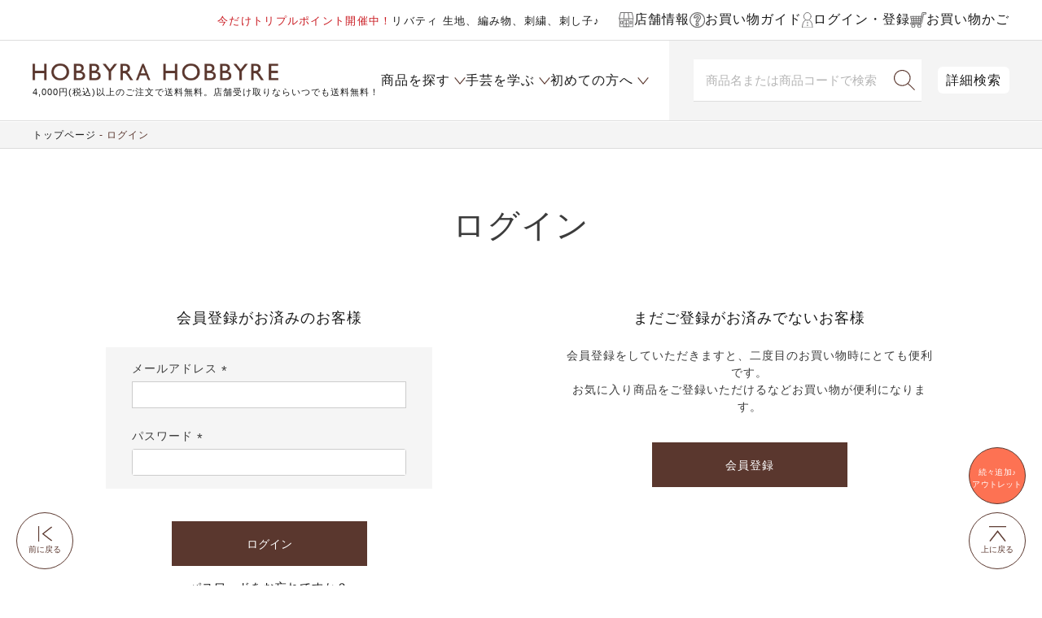

--- FILE ---
content_type: text/html;charset=UTF-8
request_url: https://www.hobbyra-hobbyre.com/p/login?redirect=%2Fp%2Fproduct%2Freview%2F319732_item%2Fwrite&type=review
body_size: 19337
content:
<!DOCTYPE html>
<html lang="ja"><head>
  <meta charset="UTF-8">
  
  <meta name="_csrf" content="Kox82OpE3dOACR46i2WKjbIC-rVGTpXSxijTbCkUPp4VJfUqHO1Fu9ogu7GtO38OuUi-utQy140gK63_9BqyCh9wCaomF5Qc">
  
  <title>ログイン | ホビーラホビーレ　オンラインショップ</title>
  <meta name="viewport" content="width=device-width">

  <meta name="referrer" content="no-referrer-when-downgrade">
  
  <link rel="stylesheet" href="https://item.itembox.design/system/fs_style.css?t=20251118042548">
  <link rel="stylesheet" href="https://item.itembox.design/generate/theme8/fs_theme.css?t=20251118042548">
  <link rel="stylesheet" href="https://item.itembox.design/generate/theme8/fs_original.css?t=20251118042548">
  
  
  
  
  
  
  <script>
    window._FS=window._FS||{};_FS.val={"amazon":{"v2Enabled":true,"payload":"{\"signInScopes\":[\"email\",\"name\",\"postalCode\"],\"storeId\":\"amzn1.application-oa2-client.b0620cba70dd43c490f3c385b843f206\",\"signInReturnUrl\":\"https://www.hobbyra-hobbyre.com/p/amazon/signin?fs-state=%7B%22token%22:%226a9c0dfb-2a42-47f0-8fe8-22af6d7432a6%22,%22returnUrl%22:%22/p/login?redirect%3D%252Fp%252Fproduct%252Freview%252F319732_item%252Fwrite%26type%3Dreview%22,%22redirectUrl%22:%22/p/product/review/319732_item/write%22,%22loginType%22:%22review%22%7D\"}","signature":"C+nbe52H7A5ijyn9U2Qjk4ioUsPhjPV5YoTNJ0cCxZ6TNxhwJTKCUcxvLAlcTtXJNF3Z8CJgFftsjgSBu7Uz9HGsfQ9s+SQVhvQGkWcHXLI4xFCxdcW3X3FouURoYBw3FbjDbLF57Sx12CpLip+SHd4URWkFcQtrUwSFMG0A9WR9Paq4BpqrGZ1ilX3bVA/lXo7MKmv5jS6urqqs5PFJRxdy4aYmRLXZP7Prv2ffzrkh/CxFwNBxHTrn2dUTgiyOf7KJH7XYB6FbgJI+7dvSxUTqDhj0wNQuDgigB4DlqmQNLcMG31GBZWuC9NCowU7hGLW2T0as7K393wWpPSdzGg==","publicKeyId":"AGAVY4AYJATKYH3YPWEWSFEK","checkoutSessionId":null,"amazonAction":null,"sellerId":"A3SFJQFBQCUA6H","clientId":"amzn1.application-oa2-client.b0620cba70dd43c490f3c385b843f206","sandboxMode":false,"loginUrl":null,"amazonLoggedOut":true,"dynamicUrl":"/p/product/review/319732_item/write","popup":true,"type":"review","button":{"color":"Gold","size":null},"v2AuthToken":"eyJhbGciOiJIbWFjU0hBMjU2IiwidHlwIjoiSldUIn0=.[base64].M18uVevZvA81ZPA6iIyMJt30kAfXS3ka_UxlNtMpCq8="},"tiktok":{"enabled":false,"pixelCode":null},"recaptcha":{"enabled":false,"siteKey":null},"clientInfo":{"memberId":"guest","fullName":"ゲスト","lastName":"","firstName":"ゲスト","nickName":"ゲスト","stageId":"","stageName":"","subscribedToNewsletter":"false","loggedIn":"false","totalPoints":"","activePoints":"","pendingPoints":"","purchasePointExpiration":"","specialPointExpiration":"","specialPoints":"","pointRate":"","companyName":"","membershipCardNo":"","wishlist":"","prefecture":""},"enhancedEC":{"ga4Dimensions":{"userScope":{"stage":"{@ member.stage_order @}","login":"{@ member.logged_in @}"}},"amazonCheckoutName":"Amazon Pay","measurementId":"G-YGF6V17WDL","dimensions":{"dimension1":{"key":"log","value":"{@ member.logged_in @}"},"dimension2":{"key":"mem","value":"{@ member.stage_order @}"}}},"type":"review","shopKey":"item","device":"PC","cart":{"stayOnPage":false}};
  </script>
  
  <script src="/shop/js/webstore-nr.js?t=20251118042548"></script>
  <script src="/shop/js/webstore-vg.js?t=20251118042548"></script>
  
    <script src="//r2.future-shop.jp/fs.item/pc/recommend.js"></script>
  
  
  
  
  
  
  
  
    <script type="text/javascript" >
      document.addEventListener('DOMContentLoaded', function() {
        _FS.CMATag('{"fs_member_id":"{@ member.id @}","fs_page_kind":"other"}')
      })
    </script>
  
  
  <!-- **OGPタグ（フリーパーツ）↓↓ -->
<meta property="og:title" content="ログイン | ホビーラホビーレ　オンラインショップ">
<meta property="og:type" content="article">
<meta property="og:url" content="https://www.hobbyra-hobbyre.com/p/login?redirect&#x3D;%2Fp%2Fproduct%2Freview%2F319732_item%2Fwrite&amp;type&#x3D;review">
<meta property="og:image" content="https://www.hobbyra-hobbyre.com/wp/site/shared/images/common/fbico_ogp_1200x630.png">
<meta property="og:site_name" content="ホビーラホビーレ　オンラインショップ">
<meta property="og:description" content="">
<!-- **OGPタグ（フリーパーツ）↑↑ -->
<!-- facebook20210506設置 -->
<meta name="facebook-domain-verification" content="t7cns1ii3ru2nlj6xw6nh5o2ikugkn" />
<!-- //facebook20210506設置// -->
<link rel="stylesheet" href="https://cdn.jsdelivr.net/npm/slick-carousel@1.8.1/slick/slick-theme.min.css">
<link rel="stylesheet" href="https://cdn.jsdelivr.net/npm/slick-carousel@1.8.1/slick/slick.min.css">
<link rel="stylesheet" type="text/css" href="https://item.itembox.design/item/css/style.css?t=20251201155629">
<link rel="stylesheet" type="text/css" href="https://item.itembox.design/item/css/sys.css?t=20251201155629">
<link rel="stylesheet" type="text/css" href="https://item.itembox.design/item/css/original_cart.css?t=20251201155629">
<!---<link rel="stylesheet" type="text/css" href="https://www.hobbyra-hobbyre.com/wp/site/common/css/original_cart.css">--->

<script src="https://cdn.jsdelivr.net/npm/jquery@3.6.1/dist/jquery.min.js"></script>
<script src="https://cdn.jsdelivr.net/npm/slick-carousel@1.8.1/slick/slick.min.js"></script>




<script async src="https://www.googletagmanager.com/gtag/js?id=G-YGF6V17WDL"></script>

<script><!--
_FS.setTrackingTag('%3Cscript%3E%0A%28function%28i%2Cs%2Co%2Cg%2Cr%2Ca%2Cm%29%7Bi%5B%27GoogleAnalyticsObject%27%5D%3Dr%3Bi%5Br%5D%3Di%5Br%5D%7C%7Cfunction%28%29%7B%0A%28i%5Br%5D.q%3Di%5Br%5D.q%7C%7C%5B%5D%29.push%28arguments%29%7D%2Ci%5Br%5D.l%3D1*new+Date%28%29%3Ba%3Ds.createElement%28o%29%2C%0Am%3Ds.getElementsByTagName%28o%29%5B0%5D%3Ba.async%3D1%3Ba.src%3Dg%3Bm.parentNode.insertBefore%28a%2Cm%29%0A%7D%29%28window%2Cdocument%2C%27script%27%2C%27https%3A%2F%2Fwww.google-analytics.com%2Fanalytics.js%27%2C%27ga%27%29%3B%0A%0Aga%28%27create%27%2C+%27UA-18399244-1%27%2C+%27auto%27%29%3B%0Aga%28%27send%27%2C+%27pageview%27%29%3B%0A%3C%2Fscript%3E%0A%3Cscript+async+src%3D%22https%3A%2F%2Fwww.googletagmanager.com%2Fgtag%2Fjs%3Fid%3DAW-1044463552%22%3E%3C%2Fscript%3E%0A%3Cscript%3E%0A++window.dataLayer+%3D+window.dataLayer+%7C%7C+%5B%5D%3B%0A++function+gtag%28%29%7BdataLayer.push%28arguments%29%3B%7D%0A++gtag%28%27js%27%2C+new+Date%28%29%29%3B%0A%0A++gtag%28%27config%27%2C+%27AW-1044463552%27%29%3B%0A%3C%2Fscript%3E%0A%3C%21--+Google+Tag+Manager+--%3E%0A%3Cscript%3E%28function%28w%2Cd%2Cs%2Cl%2Ci%29%7Bw%5Bl%5D%3Dw%5Bl%5D%7C%7C%5B%5D%3Bw%5Bl%5D.push%28%7B%27gtm.start%27%3A%0Anew+Date%28%29.getTime%28%29%2Cevent%3A%27gtm.js%27%7D%29%3Bvar+f%3Dd.getElementsByTagName%28s%29%5B0%5D%2C%0Aj%3Dd.createElement%28s%29%2Cdl%3Dl%21%3D%27dataLayer%27%3F%27%26l%3D%27%2Bl%3A%27%27%3Bj.async%3Dtrue%3Bj.src%3D%0A%27https%3A%2F%2Fwww.googletagmanager.com%2Fgtm.js%3Fid%3D%27%2Bi%2Bdl%3Bf.parentNode.insertBefore%28j%2Cf%29%3B%0A%7D%29%28window%2Cdocument%2C%27script%27%2C%27dataLayer%27%2C%27GTM-TR53SJ4%27%29%3B%3C%2Fscript%3E%0A%3C%21--+End+Google+Tag+Manager+--%3E%0A%3C%21--+Google+tag+%28gtag.js%29+--%3E%0A%3Cscript+async+src%3D%22https%3A%2F%2Fwww.googletagmanager.com%2Fgtag%2Fjs%3Fid%3DAW-10998784412%22%3E%3C%2Fscript%3E%0A%3Cscript%3E%0A++window.dataLayer+%3D+window.dataLayer+%7C%7C+%5B%5D%3B%0A++function+gtag%28%29%7BdataLayer.push%28arguments%29%3B%7D%0A++gtag%28%27js%27%2C+new+Date%28%29%29%3B%0A%0A++gtag%28%27config%27%2C+%27AW-10998784412%27%2C+%7B%27allow_enhanced_conversions%27+%3A+true%7D%29%3B%0A%3C%2Fscript%3E');
--></script>
</head>
<body class="fs-body-review-login" id="fs_ReviewLogin">
<script><!--
_FS.setTrackingTag('%3Cscript%3E%0D%0A%28function%28w%2Cd%2Cs%2Cc%2Ci%29%7Bw%5Bc%5D%3Dw%5Bc%5D%7C%7C%7B%7D%3Bw%5Bc%5D.trackingId%3Di%3B%0D%0Avar+f%3Dd.getElementsByTagName%28s%29%5B0%5D%2Cj%3Dd.createElement%28s%29%3Bj.async%3Dtrue%3B%0D%0Aj.src%3D%27%2F%2Fcdn.contx.net%2Fcollect.js%27%3Bf.parentNode.insertBefore%28j%2Cf%29%3B%0D%0A%7D%29%28window%2Cdocument%2C%27script%27%2C%27contx%27%2C%27CTX-x-tObvZ2hB%27%29%3B%0D%0A%3C%2Fscript%3E%0D%0A%0A%3C%21--+Google+Tag+Manager+%28noscript%29+--%3E%0A%3Cnoscript%3E%3Ciframe+src%3D%22https%3A%2F%2Fwww.googletagmanager.com%2Fns.html%3Fid%3DGTM-TR53SJ4%22%0Aheight%3D%220%22+width%3D%220%22+style%3D%22display%3Anone%3Bvisibility%3Ahidden%22%3E%3C%2Fiframe%3E%3C%2Fnoscript%3E%0A%3C%21--+End+Google+Tag+Manager+%28noscript%29+--%3E');
--></script>
<div class="fs-l-page">
<header class="fs-l-header l-header" id="masthead">
<div id="header" class="p-header outer-block">
	<div class="p-headBelt">
		<div class="p-headBelt__notice"><style>
@media screen and (max-width:480px) {
.headercopy{
line-height: 1;
margin: -2px 0 0;
}
}
@media screen and (min-width:1024px) {
.headercopy br{
display:none;
}
}
</style>
<!--
<p class="headercopy"><small>リバティ 生地、編み物、刺繍、刺し子のことなら ホビーラホビーレ</small></p>
-->
<p class="headercopy"><small><font color="#c9171e">今だけトリプルポイント開催中！</font>リバティ 生地、編み物、刺繍、刺し子♪</small></p>
</div>
		<div class="p-headBelt__menu">
			<ul class="p-beltList">
				<li class="p-beltList__item">
					<a href="/shoplist">
						<span class="ico"><img src="https://item.itembox.design/item/img/common/ico-shop.svg?t=20251201155629"></span><span class="name">店舗情報</span>
					</a>
				</li>
				<li class="p-beltList__item">
					<a href="/f/shopping">
						<span class="ico"><img src="https://item.itembox.design/item/img/common/ico-guide.svg?t=20251201155629"></span><span class="name">お買い物ガイド</span>
					</a>
				</li>
				<li class="p-beltList__item">
						<a href="/my/top"><!-- <a href="/p/login"> -->
							<span class="ico"><img src="https://item.itembox.design/item/img/common/ico-user.svg?t=20251201155629"></span>
							<span class="name">ログイン・登録</span>
						</a>
					</li>
					<li class="p-beltList__item">
						<a href="/p/cart">
							<span class="ico"><img src="https://item.itembox.design/item/img/common/ico-cart-br.svg?t=20251201155629"></span>
							<span class="name">お買い物かご</span>
						</a>
					</li>
				</ul>
			</div>
		</div>
		
	
		<div class="p-head">
			<div class="menu-toggle nav-btn" data-js="menu-toggle">
				<div>
					<span></span>
					<span></span>
					<span></span>
				</div>
			</div><!-- /.menu-toggle -->
		
		
			<div class="p-head__logo">
				<h1 class="logo"><a href="/"><img src="https://item.itembox.design/item/images/common/h-logo.png?d=20200318133027" alt="HOBBYRA HOBBYRE"></a>
<div data-nosnippet><small>4,000円(税込)以上のご注文で送料無料。店舗受け取りならいつでも送料無料！</small></div></h1>
			</div>
			
			<div class="p-head__cart">
<span class="fs-client-cart-count"></span>
				<div class="cart"><a href="/p/cart"><img src="https://item.itembox.design/item/img/common/ico-cart.svg?t=20251201155629" alt="カート"></a></div>
			</div>
			
<nav id="gnav" class="p-gnav">

	<ul class="p-gnavList main-menu">
		<li class="p-gnavList__item --acr --product">
						<a href="javascript:void(0);"><span class="">商品を探す</span></a>

					</li>
					<li class="p-gnavList__item --acr --learn">
						<a href="/f/learn-handicraft"><span>手芸を学ぶ</span></a>

					</li>
					<li class="p-gnavList__item --acr --first">
						<a href="/f/at-first"><span>初めての方へ</span></a>

					</li>
		
	</ul>

</nav>
			<div class="p-head__searchArea">	
				<div class="p-head__search">
				<form class="c-searchForm" action="/p/search" method="get" name="header__searchform">
					<input type="hidden" name="sort" value="keyword">
					<input type="text" name="keyword" placeholder="商品名または商品コードで検索" maxlength="1000" class="c-searchForm__input" id="TARGET">
					<button type="submit" class="c-searchForm__button"></button>
				</form>
				</div>
			
				<div class="p-head__Dsearch"><a href="/f/search">詳細検索</a></div>
			</div>
		</div>
		
	</div>

<script>
  var poplink3 = {
    uid: "aba3b6fd5d186d28e06ff97135cade7f",
    target: "#TARGET", //INPUTタグに指定したidを記述
   deviceType: { desktop: 'pc011r', mobile: 'sphs' }
  };
  (function() {
    var s = document.createElement("script");
    s.charset = "utf-8";
    s.src = "//poplink-f.probo.biz/pl3/poplink3.js";
    document.getElementsByTagName("head")[0].appendChild(s);
  })();
</script>

<script>
(function(){
    var _UA = navigator.userAgent;
    if (_UA.indexOf('Yappli') > 0 ) {
document.write('<link rel="stylesheet" href="/cms/wp-content/themes/hobbyra/css/app.css">');
    }else{

    }
})();
</script>
</header>

<div class="p-fixedNav">
	<ul class="p-fixedNavMenu">
		<li class="p-fixedNavMenu__item --product">
			<a href="javascript:void(0);">
				<span class="ico"><img src="https://item.itembox.design/item/img/common/ico-product.svg?t=20251201155629"></span>
				<span class="name">商品を探す</span>
			</a>
		</li>
		<li class="p-fixedNavMenu__item --learn">
			<a href="/f/learn-handicraft">
				<span class="ico"><img src="https://item.itembox.design/item/img/common/ico-learn.svg?t=20251201155629"></span>
				<span class="name">手芸を学ぶ</span>
			</a>
		</li>
		<li class="p-fixedNavMenu__item --guide">
			<a href="/f/shopping">
				<span class="ico"><img src="https://item.itembox.design/item/img/common/ico-guide.svg?t=20251201155629"></span>
				<span class="name">ガイド</span>
			</a>
		</li>
		<li class="p-fixedNavMenu__item --shop">
			<a href="/shoplist">
				<span class="ico"><img src="https://item.itembox.design/item/img/common/ico-shop.svg?t=20251201155629"></span>
				<span class="name">店舗情報</span>
			</a>
		</li>
		<li class="p-fixedNavMenu__item --user">
			<a href="/p/login">
				<span class="ico"><img src="https://item.itembox.design/item/img/common/ico-user.svg?t=20251201155629"></span>
				<span class="name">ログイン</span>
			</a>
		</li>
	</ul>
</div>


<nav class="p-gnavFix" id="navItem">
<div class="p-gnavSearch">
		<form class="c-searchForm" action="/p/search" method="get" name="header__searchform">
			<input type="hidden" name="sort" value="keyword">
			<input type="text" name="keyword" placeholder="商品名または商品コードで検索" id="TARGET" maxlength="1000" class="c-searchForm__input">
			<button type="submit" class="c-searchForm__button"></button>
		</form>
		<div class="p-gnavSearch__Dsearch"><a href="/f/search">詳細検索</a></div>
	</div>
	<div class="p-gnavFixList__cont --lv1">
		<ul class="p-gnavFixList">
<li class="p-gnavFixList__item"><a href="/fs/item/c/1258" style="color:#ea6072;">セールに『完成品』追加☆</a></li>
<li class="p-gnavFixList__item"><a href="/c/300/496" style="color:#ea6072;">新糸続々！編み物材料セット</a></li>
<li class="p-gnavFixList__item"><a href="/c/theme/235" style="color:#ea6072;">デザインいろいろ♪刺し子キット</a></li>
<li class="p-gnavFixList__item"><a href="/p/search?keyword=入荷&sort=latest" style="color:#ea6072;">入荷した商品をチェック♪</a></li>
<!--
<li class="p-gnavFixList__item"><a href="/fs/item/c/1161" style="color:#ea6072;">ウェアがさらにお求めやすくなりました！</a></li>
<li class="p-gnavFixList__item"><a href="/fs/item/c/point" style="color:#ea6072;">オンラインショップ限定<br>リバティプリント30％ポイントキャンペーン開催中</a></li>
<li class="p-gnavFixList__item"><a href="/fs/item/c/1267" style="color:#ea6072;">オンラインショップ限定<br>お洋服2着で1,000円OFF！開催中</a></li>
<li class="p-gnavFixList__item"><a href="/fs/item/c/1268_3" style="color:#ea6072;">オンラインショップ限定<br>完成品2個で10％OFF！開催中</a></li>
<li class="p-gnavFixList__item"><a href="/b/bd_ssaw/" style="color:#ea6072;">オンラインショップ限定<br>手編み糸10玉購入で10％引き！開催中</a></li>
 -->
<li class="p-gnavFixList__item --acr">
<a href="javascript:void(0);">★新商品</a>
<div class="p-gnavFixList__cont --lv2">
<ul class="p-gnavFixList">
<li class="p-gnavFixList__item"><a href="/c/251210">新商品＆おすすめ商品</a></li>
<li class="p-gnavFixList__item"><a href="/c/100/newFA">新商品 生地一覧</a></li>
<li class="p-gnavFixList__item"><a href="/c/200/newKT">新商品 キット一覧</a></li>
<li class="p-gnavFixList__item"><a href="/c/300/newKN">新商品 編み物一覧</a></li>
<li class="p-gnavFixList__item"><a href="/c/newET">新商品 その他一覧</a></li>
</ul>
</div>
</li>
<li class="p-gnavFixList__item"><a href="/fs/item/c/251215">★予約商品</a></li>
<li class="p-gnavFixList__item"><a href="/c/shohin/mp2512">最新マンスリープレス掲載商品</a></li>
<li class="p-gnavFixList__item"><a href="/c/theme">特集から探す</a></li><!-- 特集から探す -->
<li class="p-gnavFixList__item"><a href="/p/search?sort=keyword&keyword=%E3%82%AA%E3%83%B3%E3%83%A9%E3%82%A4%E3%83%B3%E3%82%B7%E3%83%A7%E3%83%83%E3%83%97%E9%99%90%E5%AE%9A">オンラインショップ限定商品</a></li>

<li class="p-gnavFixList__item --acr">
<a href="javascript:void(0);">イベントから選ぶ</a>
<div class="p-gnavFixList__cont --lv2">
<ul class="p-gnavFixList">
<li class="p-gnavFixList__item --acr">
<a href="javascript:void(0);">季節から選ぶ</a>
<div class="p-gnavFixList__cont --lv3">
<ul class="p-gnavFixList">
<li class="p-gnavFixList__item --acr">
<a href="javascript:void(0);">春</a>
<div class="p-gnavFixList__cont --lv4">
<ul class="p-gnavFixList">
<li class="p-gnavFixList__item"><a href="/fs/item/c/1058">ひな祭り</a></li>
<li class="p-gnavFixList__item"><a href="/fs/item/c/2240">ミモザ</a></li>
<li class="p-gnavFixList__item"><a href="/fs/item/c/2229">さくら</a></li>
<li class="p-gnavFixList__item"><a href="/fs/item/c/2232">イースター</a></li>
<li class="p-gnavFixList__item"><a href="/fs/item/c/392">こどもの日</a></li>
<li class="p-gnavFixList__item"><a href="/fs/item/c/2291">ハーブ</a></li>
<li class="p-gnavFixList__item"><a href="/c/2376">その他のテーマ</a></li>
</ul>
</div>
</li>
<li class="p-gnavFixList__item --acr">
<a href="javascript:void(0);">夏</a>
<div class="p-gnavFixList__cont --lv4">
<ul class="p-gnavFixList">
<li class="p-gnavFixList__item"><a href="/fs/item/c/2297">夏</a></li>
<li class="p-gnavFixList__item"><a href="/fs/item/c/2118">たなばた</a></li>
<li class="p-gnavFixList__item"><a href="/c/2377">その他のテーマ</a></li>
</ul>
</div>
</li>

<li class="p-gnavFixList__item --acr">
<a href="javascript:void(0);">秋</a>
<div class="p-gnavFixList__cont --lv4">
<ul class="p-gnavFixList">
<li class="p-gnavFixList__item"><a href="/fs/item/c/2305">お月見</a></li>
<!-- <li class="p-gnavFixList__item"><a href="/c/theme/2145">おつきみ</a></li> -->
<li class="p-gnavFixList__item"><a href="/fs/item/c/2327">ハロウィン</a></li>
<li class="p-gnavFixList__item"><a href="/c/2378">その他のテーマ</a></li>
</ul>
</div>
</li>
<li class="p-gnavFixList__item --acr">
<a href="javascript:void(0);">冬</a>
<div class="p-gnavFixList__cont --lv4">
<ul class="p-gnavFixList">
<li class="p-gnavFixList__item"><a href="/fs/item/c/2182">クリスマス</a></li>
<li class="p-gnavFixList__item"><a href="/fs/item/c/2211">お正月</a></li>
<li class="p-gnavFixList__item"><a href="/c/theme/1036">節分</a></li>
<li class="p-gnavFixList__item"><a href="/c/2379">その他のテーマ</a></li>
</ul>
</div>
</li>
</ul>
</div>
</li>
<li class="p-gnavFixList__item --acr">
<a href="javascript:void(0);">イベントから選ぶ</a>
<div class="p-gnavFixList__cont --lv3">
<ul class="p-gnavFixList">
<li class="p-gnavFixList__item"><a href="/fs/item/c/1076">通園・通学</a></li>
<li class="p-gnavFixList__item"><a href="/fs/item/c/433">ブライダル</a></li>
<li class="p-gnavFixList__item"><a href="/fs/item/c/1104">ベビー</a></li>
</ul>
</div>
</li>
<li class="p-gnavFixList__item --acr">
<a href="javascript:void(0);">キャラクターから選ぶ</a>
<div class="p-gnavFixList__cont --lv3">
<ul class="p-gnavFixList">
<li class="p-gnavFixList__item"><a href="/fs/item/c/425">ニーナ</a></li>
<li class="p-gnavFixList__item"><a href="/fs/item/c/2176">SNOOPY</a></li>
<li class="p-gnavFixList__item"><a href="/fs/item/c/2435">ミッキー＆フレンズ</a></li>
<li class="p-gnavFixList__item"><a href="/fs/item/c/2579">Winnie the Pooh</a></li>
<li class="p-gnavFixList__item"><a href="/fs/item/c/2372">ピーターラビット</a></li>
<li class="p-gnavFixList__item"><a href="/fs/item/c/2261">キティ・マイメロディ</a></li>
<li class="p-gnavFixList__item"><a href="/fs/item/c/2260">ムーミン</a></li>
<li class="p-gnavFixList__item"><a href="/c/theme/2258">アリス</a></li>
<li class="p-gnavFixList__item"><a href="/fs/item/c/2048">いぬ</a></li>
<li class="p-gnavFixList__item"><a href="/fs/item/c/2295">ねこ</a></li>
<!-- <li class="p-gnavFixList__item"><a href="/c/theme/1711">うさぎ</a></li> -->
</ul>
</div>
</li>
<li class="p-gnavFixList__item"><a href="/c/200/555">青木和子さん</a></li>
<li class="p-gnavFixList__item"><a href="/c/200/449">旅するステッチシリーズ</a></li>
</ul>
</div>
</li>

<li class="p-gnavFixList__item --acr">
	<a href="javascript:void(0);">作るものから選ぶ</a>
	<div class="p-gnavFixList__cont --lv2">
		<ul class="p-gnavFixList">
			<li class="p-gnavFixList__item --acr">
				<a href="javascript:void(0);">バッグ・ポーチ</a>
				<div class="p-gnavFixList__cont --lv3">
					<ul class="p-gnavFixList">
						<li class="p-gnavFixList__item"><a href="/c/2381">一覧はこちら</a></li>
						<li class="p-gnavFixList__item"><a href="/c/200/428">ソーイング</a></li>
						<li class="p-gnavFixList__item"><a href="/c/2382">手編み</a></li>
					</ul>
				</div>
			</li>
			<li class="p-gnavFixList__item --acr">
				<a href="javascript:void(0);">ウエア・ストール・マフラー</a>
				<div class="p-gnavFixList__cont --lv3">
					<ul class="p-gnavFixList">
						<li class="p-gnavFixList__item"><a href="/c/2383">一覧はこちら</a></li>
						<li class="p-gnavFixList__item"><a href="/c/2384">ソーイング</a></li>
						<li class="p-gnavFixList__item"><a href="/c/2385">手編み</a></li>
					</ul>
				</div>
			</li>
			<li class="p-gnavFixList__item"><a href="/c/2386">おしゃれ小物</a></li>
			<li class="p-gnavFixList__item --acr">
				<a href="javascript:void(0);">ブランケット・カバー・クロス</a>
				<div class="p-gnavFixList__cont --lv3">
					<ul class="p-gnavFixList">
						<li class="p-gnavFixList__item"><a href="/c/2387">一覧はこちら</a></li>
						<li class="p-gnavFixList__item"><a href="/c/2388">ソーイング</a></li>
						<li class="p-gnavFixList__item"><a href="/c/300/1246">手編み</a></li>
					</ul>
				</div>
			</li>
			<li class="p-gnavFixList__item"><a href="/c/2389">インテリア・飾り</a></li>
			<li class="p-gnavFixList__item"><a href="/c/200/407">キッチン小物</a></li>
			<li class="p-gnavFixList__item"><a href="/c/2390">人形・編みぐるみ</a></li>
			<li class="p-gnavFixList__item"><a href="/c/2391">ベビー・子ども用品</a></li>
			<li class="p-gnavFixList__item"><a href="/c/2392">和小物</a></li>
			<li class="p-gnavFixList__item"><a href="/c/theme/433">ブライダルコレクション</a></li>
			<li class="p-gnavFixList__item"><a href="/c/2393">そのほか</a></li>
		</ul>
	</div>
</li>
<li class="p-gnavFixList__item --acr">
	<a href="javascript:void(0);">生地</a>
	<div class="p-gnavFixList__cont --lv2">
		<ul class="p-gnavFixList">
			<li class="p-gnavFixList__item --acr">
				<a href="javascript:void(0);">ブランドから選ぶ</a>
				<div class="p-gnavFixList__cont --lv3">
					<ul class="p-gnavFixList">
						<li class="p-gnavFixList__item"><a href="/c/100/442">リバティプリント(ホビーラホビーレ)</a></li>
						<li class="p-gnavFixList__item"><a href="/c/100/443">リバティプリント(リバティ・ファブリックス)</a></li>
						<li class="p-gnavFixList__item"><a href="/c/100/1010">ホビーラホビーレスタンダードシリーズ</a></li>
						<li class="p-gnavFixList__item"><a href="/c/100/1000">ホビーラホビーレデザインコレクション</a></li>
						<!-- <li class="p-gnavFixList__item"><a href="/fs/item/c/2035">モリス & コー</a></li> -->
					</ul>
				</div>
			</li>
			<li class="p-gnavFixList__item --acr">
				<a href="javascript:void(0);">素材から選ぶ</a>
				<div class="p-gnavFixList__cont --lv3">
					<ul class="p-gnavFixList">
						<li class="p-gnavFixList__item"><a href="/c/100/1016">春夏素材一覧はこちら</a></li>
						<li class="p-gnavFixList__item"><a href="/c/100/1017">秋冬素材一覧はこちら</a></li>
						<li class="p-gnavFixList__item"><a href="/c/100/1018">綿・綿混生地</a></li>
						<li class="p-gnavFixList__item"><a href="/c/100/440">リネン生地</a></li>
						<li class="p-gnavFixList__item"><a href="/c/100/447">レース生地</a></li>
						<li class="p-gnavFixList__item"><a href="/c/100/402">ウール生地</a></li>
						<li class="p-gnavFixList__item"><a href="/c/100/408">キルティング生地</a></li>
						<li class="p-gnavFixList__item"><a href="/c/100/395">そのほかの生地</a></li>
					</ul>
				</div>
			</li>
			<li class="p-gnavFixList__item --acr">
				<a href="javascript:void(0);">柄から選ぶ</a>
				<div class="p-gnavFixList__cont --lv3">
					<ul class="p-gnavFixList">
						<li class="p-gnavFixList__item"><a href="/c/100/515">無地</a></li>
						<li class="p-gnavFixList__item"><a href="/c/100/552">花柄</a></li>
						<li class="p-gnavFixList__item"><a href="/c/100/419">チェック柄・ストライプ柄</a></li>
						<li class="p-gnavFixList__item"><a href="/c/100/505">ドット柄</a></li>
						<li class="p-gnavFixList__item"><a href="/c/100/406">キッズ柄</a></li>
					</ul>
				</div>
			</li>
			<li class="p-gnavFixList__item --acr">
				<a href="javascript:void(0);">型紙</a>
				<div class="p-gnavFixList__cont --lv3">
					<ul class="p-gnavFixList">
						<li class="p-gnavFixList__item"><a href="/c/507">型紙一覧はこちら</a></li>
						<li class="p-gnavFixList__item"><a href="/c/507/513">ワンピース</a></li>
						<li class="p-gnavFixList__item"><a href="/c/507/510">ブラウス・チュニック</a></li>
						<li class="p-gnavFixList__item"><a href="/c/507/511">スカート・パンツ</a></li>
						<li class="p-gnavFixList__item"><a href="/c/507/509">キッズ・ベビー</a></li>
						<li class="p-gnavFixList__item"><a href="/c/507/476">布小物</a></li>
						<li class="p-gnavFixList__item"><a href="/c/RP/500rp">無料ダウンロード</a></li>
					</ul>
				</div>
			</li>
		</ul>
	</div>
</li>



<li class="p-gnavFixList__item --acr">
	<a href="javascript:void(0);">編み物(毛糸)</a>
	<div class="p-gnavFixList__cont --lv2">
		<ul class="p-gnavFixList">
			<li class="p-gnavFixList__item"><a href="/c/300/496">材料セット一覧はこちら</a></li>
			<!-- <li class="p-gnavFixList__item --acr">
				<a href="javascript:void(0);">材料セット</a>
				<div class="p-gnavFixList__cont --lv3">
					<ul class="p-gnavFixList">
						<li class="p-gnavFixList__item"><a href="/c/300/496">材料セット一覧はこちら</a></li>
						<li class="p-gnavFixList__item"><a href="/c/300/1246">ブランケット</a></li>
						<li class="p-gnavFixList__item"><a href="/c/2385">ウエア・ストール・マフラー</a></li>
						<li class="p-gnavFixList__item"><a href="/c/2382">バッグ・ポーチ</a></li>
						<li class="p-gnavFixList__item"><a href="/c/theme/1104_2">ベビーニット</a></li>
					</ul>
				</div>
			</li> -->
			<li class="p-gnavFixList__item --acr">
				<a href="javascript:void(0);">手編み糸から選ぶ</a>
				<div class="p-gnavFixList__cont --lv3">
					<ul class="p-gnavFixList">
						<li class="p-gnavFixList__item"><a href="/c/300/300yarn">手編み糸一覧</a></li>
<li class="p-gnavFixList__item --acr">
							<a href="javascript:void(0);">季節から選ぶ</a>
							<div class="p-gnavFixList__cont --lv4">
								<ul class="p-gnavFixList">
									<li class="p-gnavFixList__item"><a href="/fs/item/c/ss">春夏</a></li>
									
									<li class="p-gnavFixList__item"><a href="/fs/item/c/aw">秋冬</a></li> 

								</ul>
							</div>
						</li>
						<li class="p-gnavFixList__item --acr">
							<a href="javascript:void(0);">太さから選ぶ</a>
							<div class="p-gnavFixList__cont --lv4">
								<ul class="p-gnavFixList">
									<li class="p-gnavFixList__item"><a href="/c/300/300yarn/300_hoso">＜極細～中細＞糸一覧</a></li>
									<li class="p-gnavFixList__item"><a href="/c/300/300yarn/300_nami">＜合太～並太＞糸一覧</a></li>
									<li class="p-gnavFixList__item"><a href="/c/300/300yarn/300_huto">＜極太～超極太＞糸一覧</a></li>
								</ul>
							</div>
						</li>
						<li class="p-gnavFixList__item --acr">
							<a href="javascript:void(0);">素材から選ぶ</a>
							<div class="p-gnavFixList__cont --lv4">
								<ul class="p-gnavFixList">
									<li class="p-gnavFixList__item"><a href="/c/300/300yarn/300_wol">ウール</a></li>
									<li class="p-gnavFixList__item"><a href="/c/300/300yarn/300_moh">モヘヤ</a></li>
									<li class="p-gnavFixList__item"><a href="/c/300/300yarn/300_alp">アルパカ</a></li>
									<li class="p-gnavFixList__item"><a href="/c/300/300yarn/300_acr">アクリル</a></li>
									<li class="p-gnavFixList__item"><a href="/c/300/300yarn/300_cot">綿</a></li>
									<li class="p-gnavFixList__item"><a href="/c/300/300yarn/300_lin">麻</a></li>
									<li class="p-gnavFixList__item"><a href="/c/300/300yarn/300_pap">紙・和紙</a></li>
									<li class="p-gnavFixList__item"><a href="/c/300/300yarn/300_etc">その他</a></li>
								</ul>
							</div>
						</li>
						<li class="p-gnavFixList__item --acr">
							<a href="javascript:void(0);">商品名から選ぶ</a>
							<div class="p-gnavFixList__cont --lv4">
								<ul class="p-gnavFixList">
																		<li class="p-gnavFixList__item"><a href="/fs/item/c/280ss">麻音色（あさねいろ）</a></li>
									<li class="p-gnavFixList__item"><a href="/fs/item/c/3001">アランウール</a></li>
									<li class="p-gnavFixList__item"><a href="/fs/item/c/2500aw">アルパカフロート</a></li>
									<li class="p-gnavFixList__item"><a href="/fs/item/c/188aw">淡雪シルク</a></li>
									<li class="p-gnavFixList__item"><a href="/fs/item/c/179aw">苺の雫</a></li>
									<li class="p-gnavFixList__item"><a href="/fs/item/c/3079aw">ウールイマージュ</a></li>
									<li class="p-gnavFixList__item"><a href="/fs/item/c/3004aw">ウールキュート</a></li>
									<li class="p-gnavFixList__item"><a href="/fs/item/c/3005">ウールキュートプチ</a></li>
									<li class="p-gnavFixList__item"><a href="/fs/item/c/3077aw">ウールコンフィ</a></li>
									<li class="p-gnavFixList__item"><a href="/fs/item/c/3006">ウールシェイプ</a></li>
									<li class="p-gnavFixList__item"><a href="/fs/item/c/3007aw">ウールスイート</a></li>
									<li class="p-gnavFixList__item"><a href="/fs/item/c/2601ss">エルビス</a></li>
									<li class="p-gnavFixList__item"><a href="/fs/item/c/3008">オーガニックシェイプ</a></li>
									<li class="p-gnavFixList__item"><a href="/fs/item/c/3080aw">カーリーネップ</a></li>
									<li class="p-gnavFixList__item"><a href="/fs/item/c/184aw">カラフルパレット10グラン</a></li>
									<li class="p-gnavFixList__item"><a href="/fs/item/c/3010">クロッシュコットン</a></li>
									<li class="p-gnavFixList__item"><a href="/fs/item/c/3012">コットンシェリー</a></li>
									<li class="p-gnavFixList__item"><a href="/fs/item/c/3013">コットンフィールファイン</a></li>
									<li class="p-gnavFixList__item"><a href="/fs/item/c/243">コットンプリズム</a></li>
									<li class="p-gnavFixList__item"><a href="/fs/item/c/281ss">咲霞（さきがすみ）</a></li>
									<li class="p-gnavFixList__item"><a href="/fs/item/c/3017">シャイニーファーラフィネ</a></li>
									<li class="p-gnavFixList__item"><a href="/fs/item/c/2804ss">シャイニーリュクス</a></li>
									<li class="p-gnavFixList__item"><a href="/fs/item/c/2613">JUNGLE（ジャングル）</a></li>
									<li class="p-gnavFixList__item"><a href="/fs/item/c/190aw">シルキーレースレインボー</a></li>
									<li class="p-gnavFixList__item"><a href="/fs/item/c/177aw">ソワレーヌ</a></li>
									<li class="p-gnavFixList__item"><a href="/fs/item/c/2559ss">ツイストリース</a></li>
									<li class="p-gnavFixList__item"><a href="/fs/item/c/183aw">デリシア</a></li>
									<li class="p-gnavFixList__item"><a href="/fs/item/c/186aw">ネオンキャンディ</a></li>
									<li class="p-gnavFixList__item"><a href="/fs/item/c/185aw">ノクターンバリエ</a></li>
									<li class="p-gnavFixList__item"><a href="/fs/item/c/283ss">パピエドゥ</a></li>
									<li class="p-gnavFixList__item"><a href="/fs/item/c/3081aw">バルキースラブ</a></li>
									<li class="p-gnavFixList__item"><a href="/fs/item/c/181aw">ピュアキッド</a></li>
									<li class="p-gnavFixList__item"><a href="/fs/item/c/3027">ファインリネン</a></li>
									<li class="p-gnavFixList__item"><a href="/fs/item/c/3028">プチネップフォープライ</a></li>
									<li class="p-gnavFixList__item"><a href="/fs/item/c/3029">プライムレース20</a></li>
									<li class="p-gnavFixList__item"><a href="/fs/item/c/178aw">ペールキャット</a></li>
									<li class="p-gnavFixList__item"><a href="/fs/item/c/3033">ベビーパレット</a></li>
									<li class="p-gnavFixList__item"><a href="/fs/item/c/176aw">星の灯り</a></li>
									<li class="p-gnavFixList__item"><a href="/fs/item/c/3082aw">ポッピンパステル</a></li>
									<li class="p-gnavFixList__item"><a href="/fs/item/c/189aw">ホリィ</a></li>
									<li class="p-gnavFixList__item"><a href="/fs/item/c/279ss">マーブルフェザー</a></li>
									<li class="p-gnavFixList__item"><a href="/fs/item/c/3075aw">ミスティックウール</a></li>
									<li class="p-gnavFixList__item"><a href="/fs/item/c/3078aw">ムーンライトキッス</a></li>
									<li class="p-gnavFixList__item"><a href="/fs/item/c/3076aw">ラナアクア</a></li>
									<li class="p-gnavFixList__item"><a href="/fs/item/c/3043">リリヤンポップ</a></li>
									<li class="p-gnavFixList__item"><a href="/fs/item/c/182aw">ループスイート</a></li>
									<li class="p-gnavFixList__item"><a href="/fs/item/c/3046">ロービングキッス</a></li>
									<li class="p-gnavFixList__item"><a href="/fs/item/c/3048">ロービングルル</a></li>
									<li class="p-gnavFixList__item"><a href="/fs/item/c/285ss">ロップロップ</a></li>
									<li class="p-gnavFixList__item"><a href="/fs/item/c/2600ss">ワウ</a></li>
									<li class="p-gnavFixList__item"><a href="/fs/item/c/180aw">ワウチャンキーブーム</a></li>
									<li class="p-gnavFixList__item"><a href="/fs/item/c/282ss">和紗（わしゃ）</a></li>

<li class="p-gnavFixList__item --acr">
										<a href="javascript:void(0);">販売終了毛糸</a>
										<div class="p-gnavFixList__cont --lv5">
											<ul class="p-gnavFixList">
                                    <li class="p-gnavFixList__item"><a href="/fs/item/c/2499">シルクファー</a></li>
                                    <li class="p-gnavFixList__item"><a href="/fs/item/c/2467">プランタンプリュス</a></li>
											</ul>
										</div>
									</li>
								</ul>
							</div>
						</li>
					</ul>
				</div>
			</li>
			<li class="p-gnavFixList__item --acr">
				<a href="javascript:void(0);">編み図</a>
				<div class="p-gnavFixList__cont --lv3">
					<ul class="p-gnavFixList">
						<li class="p-gnavFixList__item"><a href="/c/300/499">編み図一覧はこちら</a></li>
						<li class="p-gnavFixList__item"><a href="/c/300/499/502">ウェア</a></li>
						<li class="p-gnavFixList__item"><a href="/c/300/499/501">ストール・マフラー・バッグなど服飾小物</a></li>
						<li class="p-gnavFixList__item"><a href="/c/300/499/503">キッズ</a></li>
						<li class="p-gnavFixList__item"><a href="/c/300/499/504">ベビー</a></li>
						<li class="p-gnavFixList__item"><a href="/c/300/499/500">そのほか</a></li>
						<li class="p-gnavFixList__item"><a href="/c/RP/300rp">無料ダウンロード</a></li>
					</ul>
				</div>
			</li>
			<li class="p-gnavFixList__item"><a href="/c/1254/1256">編み物道具一覧</a></li>
			<li class="p-gnavFixList__item --acr">
				<a href="javascript:void(0);">つくり方動画</a>
				<div class="p-gnavFixList__cont --lv3">
					<ul class="p-gnavFixList">
						<li class="p-gnavFixList__item"><a href="/f/movie_KN#acKN_1">ニット カギ針編みの基礎</a></li>
						<li class="p-gnavFixList__item"><a href="/f/movie_KN#acKN_2">ニット 棒針編みの基礎</a></li>
					</ul>
				</div>
			</li>
			<li class="p-gnavFixList__item"><a href="/wp/site_data/cabinet/RP/RPkagibarikiso_20210428.pdf" target="_blank">カギ針編みの基礎（PDF）</a></li>
			<li class="p-gnavFixList__item"><a href="/wp/site_data/cabinet/RP/RPbobarikiso_20190723.pdf" target="_blank">棒針編みの基礎（PDF）</a></li>

		</ul>
	</div>
</li>

<li class="p-gnavFixList__item"><a href="/c/1254/457">刺繍糸</a></li>
<li class="p-gnavFixList__item --acr">
	<a href="javascript:void(0);">刺し子</a>
	<div class="p-gnavFixList__cont --lv2">
		<ul class="p-gnavFixList">
			<li class="p-gnavFixList__item"><a href="/c/theme/00471/414">刺し子布（ふきん）</a></li>
			<li class="p-gnavFixList__item"><a href="/fs/item/c/415">刺し子糸</a></li>
			<li class="p-gnavFixList__item"><a href="/c/theme/235">刺し子キット</a></li>
			<li class="p-gnavFixList__item"><a href="/c/1176/2404">額・フレーム</a></li>
			<li class="p-gnavFixList__item --acr">
				<a href="javascript:void(0);">つくり方動画</a>
				<div class="p-gnavFixList__cont --lv3">
					<ul class="p-gnavFixList">
						<li class="p-gnavFixList__item"><a href="/f/movie_sashiko#acTG_1">刺し子の基礎</a></li>
					</ul>
				</div>
			</li>
			<li class="p-gnavFixList__item"><a href="/wp/site/catalogue/sashiko/HowToDoSashiko.pdf" target="_blank">刺し子つくり方シート（日本語版）</a></li>
			<li class="p-gnavFixList__item"><a href="/wp/site/catalogue/sashiko/HowToDoSashiko_h.pdf" target="_blank">刺し子つくり方シート(harudakeで仕立てる場合)</a></li>
			<li class="p-gnavFixList__item"><a href="/wp/site/catalogue/sashiko/HowToDoSashikoEnglish.pdf" target="_blank">How To Do Sashiko（English）</a></li>
		</ul>
	</div>
</li>

<li class="p-gnavFixList__item --acr">
	<a href="javascript:void(0);">キット・材料セット</a>
	<div class="p-gnavFixList__cont --lv2">
		<ul class="p-gnavFixList">
			<li class="p-gnavFixList__item --acr">
				<a href="javascript:void(0);">生地</a>
				<div class="p-gnavFixList__cont --lv3">
					<ul class="p-gnavFixList">
						<li class="p-gnavFixList__item"><a href="/c/200/2002">一覧はこちら</a></li>
					</ul>
				</div>
			</li>
			<li class="p-gnavFixList__item --acr">
				<a href="javascript:void(0);">刺繍</a>
				<div class="p-gnavFixList__cont --lv3">
					<ul class="p-gnavFixList">
						<li class="p-gnavFixList__item"><a href="/c/200/456">刺繍キット一覧はこちら</a></li>
						<li class="p-gnavFixList__item --acr">
							<a href="javascript:void(0);">技法から選ぶ</a>
							<div class="p-gnavFixList__cont --lv4">
								<ul class="p-gnavFixList">
									<li class="p-gnavFixList__item"><a href="/c/2395">フランス刺繍</a></li>
									<li class="p-gnavFixList__item"><a href="/c/200/2001">クロスステッチ</a></li>
									<li class="p-gnavFixList__item"><a href="/c/2396">リボン刺繍</a></li>
									<!-- <li class="p-gnavFixList__item"><a href="/c/200/2002">ソーイング</a></li> -->
									<li class="p-gnavFixList__item"><a href="/c/200/429">アップリケ・パッチワーク</a></li>
									<li class="p-gnavFixList__item"><a href="/c/2397">そのほか</a></li>
								</ul>
							</div>
						</li>
						<li class="p-gnavFixList__item --acr">
							<a href="javascript:void(0);">アイテムから選ぶ</a>
							<div class="p-gnavFixList__cont --lv4">
								<ul class="p-gnavFixList">
									<li class="p-gnavFixList__item"><a href="/c/200/432">フレーム</a></li>
									<li class="p-gnavFixList__item"><a href="/c/200/413">ステッチクロス・モチーフクロス</a></li>
									<li class="p-gnavFixList__item"><a href="/c/200/417">タペストリー</a></li>
									<li class="p-gnavFixList__item"><a href="/c/200/2003">リース</a></li>
									<li class="p-gnavFixList__item"><a href="/c/200/428">バッグ・ポーチ</a></li>
									<li class="p-gnavFixList__item"><a href="/c/1176/497">アクセサリー</a></li>
									<li class="p-gnavFixList__item"><a href="/c/200/407">キッチン小物</a></li>
								</ul>
							</div>
						</li>
						<li class="p-gnavFixList__item --acr">
							<a href="javascript:void(0);">つくり方動画</a>
							<div class="p-gnavFixList__cont --lv3">
								<ul class="p-gnavFixList">
									<li class="p-gnavFixList__item"><a href="/f/movie_KT#acKT_1">クロスステッチ刺しゅうの【基本の刺し方】</a></li>
									<li class="p-gnavFixList__item"><a href="/f/movie_KT#acKT_2">フランス刺しゅう【基本の刺し方】</a></li>
								</ul>
							</div>
						</li>						

					</ul>
				</div>
			</li>
			<li class="p-gnavFixList__item --acr">
				<a href="javascript:void(0);">編み物</a>
				<div class="p-gnavFixList__cont --lv3">
					<ul class="p-gnavFixList">
						<li class="p-gnavFixList__item"><a href="/c/300/496">材料セット一覧はこちら</a></li>
						<li class="p-gnavFixList__item"><a href="/c/300/1246">ブランケット</a></li>
						<li class="p-gnavFixList__item"><a href="/c/2385">ウエア・ストール・マフラー</a></li>
						<li class="p-gnavFixList__item"><a href="/c/2382">バッグ・ポーチ</a></li>
						<li class="p-gnavFixList__item"><a href="/c/theme/1104_2">ベビーニット</a></li>
					</ul>
				</div>
			</li>
			<li class="p-gnavFixList__item --acr">
				<a href="javascript:void(0);">刺し子</a>
				<div class="p-gnavFixList__cont --lv3">
					<ul class="p-gnavFixList">
					<!--<li class="p-gnavFixList__item"><a href="/p/search?tag=%E5%88%BA%E3%81%97%E5%AD%90">一覧はこちら</a></li>-->
						<li class="p-gnavFixList__item"><a href="/c/theme/235">刺し子キット</a></li>
						<li class="p-gnavFixList__item"><a href="/c/theme/00471/414">刺し子布（ふきん）と糸付きセット</a></li>
					</ul>
				</div>
			</li>
			<li class="p-gnavFixList__item">
				<a href="/c/2407">そのほか</a>
			</li>
		</ul>
	</div>
</li>
<li class="p-gnavFixList__item --acr">
	<a href="javascript:void(0);">手芸用具</a>
	<div class="p-gnavFixList__cont --lv2">
		<ul class="p-gnavFixList">
			<li class="p-gnavFixList__item --acr">
				<a href="javascript:void(0);">洋裁用具</a>
				<div class="p-gnavFixList__cont --lv3">
					<ul class="p-gnavFixList">
						<li class="p-gnavFixList__item"><a href="/c/1254/514">一覧はこちら</a></li>
						<li class="p-gnavFixList__item"><a href="/c/1254/514/514_1">糸</a></li>
						<li class="p-gnavFixList__item"><a href="/c/1254/553">針</a></li>
						<li class="p-gnavFixList__item"><a href="/c/1254/514/514_3">芯・綿</a></li>
						<li class="p-gnavFixList__item"><a href="/c/1254/514/514_4">ファスナー</a></li>
						<li class="p-gnavFixList__item"><a href="/c/1254/416">ソーイングボックス</a></li>
						<li class="p-gnavFixList__item"><a href="/c/1254/514/514_5">そのほか</a></li>
					</ul>
				</div>
			</li>
			<li class="p-gnavFixList__item --acr">
				<a href="javascript:void(0);">刺繍用具</a>
				<div class="p-gnavFixList__cont --lv3">
					<ul class="p-gnavFixList">
						<li class="p-gnavFixList__item"><a href="/c/2403">一覧はこちら</a></li>
						<li class="p-gnavFixList__item"><a href="/c/1254/457/457_1">刺しゅうスタンド・枠・針</a></li>
						<li class="p-gnavFixList__item"><a href="/fs/item/c/2404">額・フレーム</a></li>
					</ul>
				</div>
			</li>
			<li class="p-gnavFixList__item --acr">
				<a href="javascript:void(0);">編み物用具</a>
				<div class="p-gnavFixList__cont --lv3">
					<ul class="p-gnavFixList">
						<li class="p-gnavFixList__item"><a href="/c/1254/1256">一覧はこちら</a></li>
						<li class="p-gnavFixList__item"><a href="/c/1254/1256/1256_1">棒針・輪針</a></li>
						<li class="p-gnavFixList__item"><a href="/c/1254/1256/1256_2">かぎ針</a></li>
						<li class="p-gnavFixList__item"><a href="/c/1254/1256/1256_3">そのほか</a></li>
						<li class="p-gnavFixList__item"><a href="/c/300/499">編み図</a></li>
					</ul>
				</div>
			</li>
			<li class="p-gnavFixList__item"><a href="/c/1254/420">刺し子用具</a></li>
			<li class="p-gnavFixList__item"><a href="/c/1254/705">手織り用具</a></li>
			<li class="p-gnavFixList__item"><a href="/c/1254/445">リリヤン</a></li>
			<li class="p-gnavFixList__item"><a href="/c/1254/416">ソーイングボックス</a></li>
			<li class="p-gnavFixList__item"><a href="/c/theme/438">ミシン</a></li>
			<li class="p-gnavFixList__item"><a href="/c/2405">そのほか</a></li>
		</ul>
	</div>
</li>


<li class="p-gnavFixList__item">
	<a href="/c/theme/harudake">布用両面テープharudake</a>
</li>


<li class="p-gnavFixList__item --acr">
	<a href="javascript:void(0);">手芸副資材</a>
	<div class="p-gnavFixList__cont --lv2">
		<ul class="p-gnavFixList">
                        <li class="p-gnavFixList__item"><a href="/fs/item/c/2404">額・フレーム</a></li>
			<li class="p-gnavFixList__item"><a href="/c/1176/459">口金</a></li>
			<li class="p-gnavFixList__item"><a href="/c/1176/478">持ち手</a></li>
			<li class="p-gnavFixList__item"><a href="/c/1176/450">ワッペン</a></li>
			<li class="p-gnavFixList__item"><a href="/c/1176/451">ワッペン（通園・通学用）</a></li>
			<li class="p-gnavFixList__item"><a href="/c/1176/427">バイアステープ</a></li>
			<li class="p-gnavFixList__item"><a href="/c/1176/444">リボン・テープ</a></li>
			<li class="p-gnavFixList__item"><a href="/c/1176/448">レース</a></li>
			<li class="p-gnavFixList__item"><a href="/c/1176/436">ボタン</a></li>
			<li class="p-gnavFixList__item"><a href="/c/1176/396">そのほか</a></li>
		</ul>
	</div>
</li>
<li class="p-gnavFixList__item">
	<a href="/c/RP">無料ダウンロード</a>
</li>
<li class="p-gnavFixList__item --acr">
	<a href="javascript:void(0);">洋服/本/完成品/リバティ製品など</a>
	<div class="p-gnavFixList__cont --lv2">
		<ul class="p-gnavFixList">
　　　　　　　　　　　　　
			<li class="p-gnavFixList__item"><a href="/c/506">洋服</a></li>
			<li class="p-gnavFixList__item"><a href="/c/597">本</a></li>
			<!--<li class="p-gnavFixList__item"><a href="/c/theme/2437">オンラインショップ限定♪大人のジュエリー</a></li>-->
			<li class="p-gnavFixList__item"><a href="/c/1239">キット・ニット完成品</a></li>
			<li class="p-gnavFixList__item"><a href="/c/2406">リバティプリント製品</a></li>
			<!--<li class="p-gnavFixList__item"><a href="/c/little">オンラインショップ在庫わずかコーナー</a></li>-->
			<!-- <li class="p-gnavFixList__item"><a href="/c/theme/2605">幸せいっぱい糸セール</a></li> -->
			<!-- <li class="p-gnavFixList__item"><a href="/c/1158">アウトレットコーナー</a></li> -->
			<!-- <li class="p-gnavFixList__item"><a href="/c/1271">お買い得品コーナー</a></li> -->

　　　　　　　　　　　　　　<!--
			<li class="p-gnavFixList__item --acr">
				<a href="javascript:void(0);">製品</a>
				<div class="p-gnavFixList__cont --lv3">
					<ul class="p-gnavFixList">
						<li class="p-gnavFixList__item"><a href="/c/theme/2196">時計</a></li>
						<li class="p-gnavFixList__item"><a href="/c/theme/2437">ジュエリー</a></li>
						<li class="p-gnavFixList__item"><a href="/c/1239">キット・ニット完成品</a></li>
						<li class="p-gnavFixList__item"><a href="/c/2406">リバティプリント製品</a></li>
						<li class="p-gnavFixList__item"><a href="/c/597">本</a></li>
						<li class="p-gnavFixList__item"><a href="/c/little">オンラインショップ在庫わずかコーナー</a></li>
					</ul>
				</div>
			</li>
			<li class="p-gnavFixList__item --acr">
				<a href="javascript:void(0);">お求めやすくなりました♪</a>
				<div class="p-gnavFixList__cont --lv3">
					<ul class="p-gnavFixList">
						<li class="p-gnavFixList__item"><a href="/c/1158">アウトレットコーナー</a></li>
						<li class="p-gnavFixList__item"><a href="/c/1262">ファイナルセール</a></li>
						<li class="p-gnavFixList__item"><a href="/c/1271">お買い得品コーナー</a></li>
					</ul>
				</div>
			</li>
　　　　　　　　　　　　　　　-->

		</ul>
	</div>
</li>
		

<li class="p-gnavFixList__item --acr">
	<a href="javascript:void(0);">価格で探す</a>
	<div class="p-gnavFixList__cont --lv2">
		<ul class="p-gnavFixList">
			<li class="p-gnavFixList__item"><a href="/p/search?minprice=360&maxprice=909&sort=latest">1,000円未満</a></li>
			<li class="p-gnavFixList__item"><a href="/p/search?minprice=1000&maxprice=1999&sort=latest">1,000～2,000円未満</a></li>
			<li class="p-gnavFixList__item"><a href="/p/search?minprice=2000&maxprice=2999&sort=latest">2,000～3,000円未満</a></li>
			<li class="p-gnavFixList__item"><a href="/p/search?minprice=3000&maxprice=3999&sort=latest">3,000～4,000円未満</a></li>
			<li class="p-gnavFixList__item"><a href="/p/search?minprice=4000&sort=latest">4,000円以上</a></li>
			
		</ul>
	</div>
</li>
<li class="p-gnavFixList__item --acr">
	<a href="javascript:void(0);">技法で探す</a>
	<div class="p-gnavFixList__cont --lv2">
		<ul class="p-gnavFixList">
			<li class="p-gnavFixList__item --acr">
				<a href="javascript:void(0);">編み物</a>
				<div class="p-gnavFixList__cont --lv3">
					<ul class="p-gnavFixList">
						<li class="p-gnavFixList__item"><a href="/p/search?tag=編み物&tag=かぎ針">かぎ針</a></li>
						<li class="p-gnavFixList__item"><a href="/p/search?tag=編み物&tag=棒針">棒針</a></li>
						<li class="p-gnavFixList__item"><a href="/p/search?tag=編み物&tag=そのほか">そのほか</a></li>
					</ul>
				</div>
			</li>
			<li class="p-gnavFixList__item --acr">
				<a href="javascript:void(0);">刺繍</a>
				<div class="p-gnavFixList__cont --lv3">
					<ul class="p-gnavFixList">
						<li class="p-gnavFixList__item"><a href="/fs/item/c/2395">フランス刺繍</a></li>
						<li class="p-gnavFixList__item"><a href="/fs/item/c/2001">クロスステッチ</a></li>
						<li class="p-gnavFixList__item"><a href="/fs/item/c/2396">リボン刺繍</a></li>
						<li class="p-gnavFixList__item"><a href="/fs/item/c/2002">ソーイング</a></li>
						<li class="p-gnavFixList__item"><a href="/fs/item/c/429">アップリケ・パッチワーク</a></li>
						<li class="p-gnavFixList__item"><a href="/fs/item/c/413">ステッチクロス・モチーフクロス</a></li>
						<li class="p-gnavFixList__item"><a href="/fs/item/c/827">こぎん刺し</a></li>
						<li class="p-gnavFixList__item"><a href="/fs/item/c/2397">そのほか</a></li>
					</ul>
				</div>
			</li>
			<li class="p-gnavFixList__item"><a href="/p/search?tag=刺し子">刺し子</a></li>
			<li class="p-gnavFixList__item --acr">
				<a href="javascript:void(0);">洋裁・ソーイング</a>
				<div class="p-gnavFixList__cont --lv3">
					<ul class="p-gnavFixList">
						<li class="p-gnavFixList__item"><a href="/fs/item/c/2002">ソーイング</a></li>
						<li class="p-gnavFixList__item"><a href="/fs/item/c/429">アップリケ・パッチワーク</a></li>
					</ul>
				</div>
			</li>
			<li class="p-gnavFixList__item"><a href="/fs/item/c/445">リリヤン</a></li>
		</ul>
	</div>
</li>
<li class="p-gnavFixList__item --acr">
	<a href="javascript:void(0);">難易度で探す</a>
	<div class="p-gnavFixList__cont --lv2">
		<ul class="p-gnavFixList">
			<li class="p-gnavFixList__item"><a href="/p/search?tag=難易度1">難易度1</a></li>
			<li class="p-gnavFixList__item"><a href="/p/search?tag=難易度2">難易度2</a></li>
			<li class="p-gnavFixList__item"><a href="/p/search?tag=難易度3">難易度3</a></li>
			<li class="p-gnavFixList__item"><a href="/p/search?tag=難易度4">難易度4</a></li>
			
		</ul>
	</div>
</li>
<li class="p-gnavFixList__item --acr">
	<a href="javascript:void(0);">制作時間で探す</a>
	<div class="p-gnavFixList__cont --lv2">
		<ul class="p-gnavFixList">
			<li class="p-gnavFixList__item"><a href="/p/search?tag=2時間以内">～2時間</a></li>
			<li class="p-gnavFixList__item"><a href="/p/search?tag=9時間以内">～9時間</a></li>
			<li class="p-gnavFixList__item"><a href="/p/search?tag=10時間以上">～30時間</a></li>
			<li class="p-gnavFixList__item"><a href="/p/search?tag=30時間以上">～50時間</a></li>
			<li class="p-gnavFixList__item"><a href="/p/search?tag=50時間以上">50時間～</a></li>
			
		</ul>
	</div>
</li>
<li class="p-gnavFixList__item --acr">
	<a href="javascript:void(0);">色で探す</a>
	<div class="p-gnavFixList__cont --lv2">
		<ul class="p-gnavColorList">
			<li class="p-gnavColorList__item"><a href="/p/search?tag=ピンク"><span class="ico --pk"></span><span class="name">ピンク</span></a></li>
			<li class="p-gnavColorList__item"><a href="/p/search?tag=赤"><span class="ico --rd"></span><span class="name">赤</span></a></li>
			<li class="p-gnavColorList__item"><a href="/p/search?tag=オレンジ"><span class="ico --or"></span><span class="name">オレンジ</span></a></li>
			<li class="p-gnavColorList__item"><a href="/p/search?tag=パープル"><span class="ico --pl"></span><span class="name">パープル</span></a></li>
			
			<li class="p-gnavColorList__item"><a href="/p/search?tag=ワイン"><span class="ico --vi"></span><span class="name">ワイン</span></a></li>
			<li class="p-gnavColorList__item"><a href="/p/search?tag=紺"><span class="ico --nv"></span><span class="name">紺</span></a></li>
			<li class="p-gnavColorList__item"><a href="/p/search?tag=青"><span class="ico --bl"></span><span class="name">青</span></a></li>
			<li class="p-gnavColorList__item"><a href="/p/search?tag=水色"><span class="ico --aq"></span><span class="name">水色</span></a></li>
			
			<li class="p-gnavColorList__item"><a href="/p/search?tag=きみどり"><span class="ico --yg"></span><span class="name">きみどり</span></a></li>
			<li class="p-gnavColorList__item"><a href="/p/search?tag=緑"><span class="ico --gr"></span><span class="name">緑</span></a></li>
			<li class="p-gnavColorList__item"><a href="/p/search?tag=ブラウン"><span class="ico --br"></span><span class="name">ブラウン</span></a></li>
			<li class="p-gnavColorList__item"><a href="/p/search?tag=ベージュ"><span class="ico --be"></span><span class="name">ベージュ</span></a></li>
			
			<li class="p-gnavColorList__item"><a href="/p/search?tag=黄色"><span class="ico --ye"></span><span class="name">黄色</span></a></li>
			<li class="p-gnavColorList__item"><a href="/p/search?tag=白"><span class="ico --wh"></span><span class="name">白</span></a></li>
			<li class="p-gnavColorList__item"><a href="/p/search?tag=グレー"><span class="ico --gy"></span><span class="name">グレー</span></a></li>
			<li class="p-gnavColorList__item"><a href="/p/search?tag=ブラック"><span class="ico --bk"></span><span class="name">ブラック</span></a></li>
		</ul>
				
	</div>
</li>	
</ul>
	</div>
</nav>
<style>
.c-btnFixed.--LBpoint {
right: 20px;
bottom: 182px;
}

.c-btnFixed.--wFare,
.c-btnFixed.--sale {
right: 20px;
bottom: 100px;
}
.c-btnFixed.--sale a .ttl,
.c-btnFixed.--LBpoint a .ttl,
.c-btnFixed.--wFare a .ttl {
text-align:center;
font-size: 10px;
color:#fff;
position:relative;
top:2px;
}
.c-btnFixed.--sale a,
.c-btnFixed.--saleKN a,
.c-btnFixed.--wFare a {
background: #fd7253;/*#EC5A9B #ED008C #E70012 #FD7253 #00A6D2 */
<!-- background: url("https://www.hobbyra-hobbyre.com/wp/site/shared/images/common/halloween.png"); -->
background-size:cover;
}
.c-btnFixed.--LBpoint a {
background: #4cd9ac;/*#EC5A9B #ED008C #E70012 #FD7253 #00A6D2 */
<!-- background: url("https://www.hobbyra-hobbyre.com/wp/site/shared/images/common/halloween.png"); -->
background-size:cover;
}




@media only screen and (max-width: 767px){
.c-btnFixed.--LBpoint {
right: 5px;
bottom: 248px;
}
#fs_ProductDetails .c-btnFixed.--saleKN {
right: 5px;
bottom: 248px;
}
.c-btnFixed.--wFare,
.c-btnFixed.--sale {
right: 5px;
bottom: 115px;
}
#fs_ProductDetails .c-btnFixed.--wFare,
#fs_ProductDetails .c-btnFixed.--sale {
right: 5px;
bottom: 184px;
}
.c-btnFixed.--LBpoint a .ttl,
.c-btnFixed.--sale a .ttl {
text-align:center;
font-size: 10px;
color: #fff;
margin-top: 0px;
letter-spacing: -1.2px;
position:relative;
top:2px;
}

.c-btnFixed.--sale a, 
.c-btnFixed.--wFare a {
background:  #FD7253;/*#EC5A9B #FD7253 #ff0000 #E70012 */
/* background: url("https://www.hobbyra-hobbyre.com/wp/site/shared/images/common/halloween.png");
background-size:cover; */
}

.c-btnFixed.--LBpoint a {
background: #4cd9ac;/*#EC5A9B #ED008C #ED008C #FD7253 #00A6D2 #E70012 */
/* background: url("https://www.hobbyra-hobbyre.com/wp/site/shared/images/common/halloween.png");
background-size:cover; */
}
}
</style>

<div class="c-btnFixed --back"><a href="javascript:history.back()"><span class="ico"></span><span class="ttl">前に戻る</span></a></div>


<!--
<div class="c-btnFixed --LBpoint __cont"><a href="https://www.hobbyra-hobbyre.com/fs/item/c/point"><span class="ttl">リバティ<br>30％<br>ポイント</span></a></div>
 -->

<!-- <div class="c-btnFixed --wFare __cont"><a href="/news/news_20240308-03/"><span class="ttl">Wスタンプ<br>ポイント<br>フェア</span></a></div> -->

<div class="c-btnFixed --sale __cont"><a href="https://www.hobbyra-hobbyre.com/fs/item/c/1158"><span class="ttl">続々追加♪<br>アウトレット</span></a></div>

<div class="c-btnFixed --top __cont"><a href="#"><span class="ico"></span><span class="ttl">上に戻る</span></a></div>

<!--

<div class="fs-clientInfo">
<div class="c-bnrFixed my-{@ member.logged_in @}"　>
	<div class="c-bnrFixed__close"></div>
	<div class="c-bnrFixed__img">
		<a href="/p/register"><img src="https://item.itembox.design/coupon/C25111100000143.jpg?t=1762856481000" alt="新規会員登録で500円OFFクーポンプレゼント"></a>		
	</div>
</div>

</div>

-->
<!-- 追従バナー（置き換え文字）のコメントアウト -->

<main class="fs-l-main"><!-- **パンくずリストパーツ （システムパーツ） ↓↓ -->
<nav class="fs-c-breadcrumb">
<ol class="fs-c-breadcrumb__list">
<li class="fs-c-breadcrumb__listItem">
<a href="/">トップページ</a>
</li>
<li class="fs-c-breadcrumb__listItem">
ログイン
</li>
</ol>
</nav>
<!-- **パンくずリストパーツ （システムパーツ） ↑↑ -->
<div id="fs-page-error-container" class="fs-c-panelContainer">
  
  
</div>
<section class="fs-l-pageMain"><!-- **ページ見出し（フリーパーツ）↓↓ -->
<h1 class="fs-c-heading fs-c-heading--page">ログイン</h1>
<!-- **ページ見出し（フリーパーツ）↑↑ -->


<div class="fs-c-loginForm"><section class="fs-c-registeredUsers fs-c-subSection"><!-- **ログインパーツ（システムパーツ）↓↓ -->
<h2 class="fs-c-registeredUsers__title fs-c-subSection__title">会員登録がお済みのお客様</h2>
<div class="fs-c-fsLogin fs-c-inputInformation">
  <form action="/p/login?redirect=/p/product/review/319732_item/write&type=review" method="post" name="fs_form" id="fs_form">
    <div class="fs-c-inputInformation__field">
      <fieldset form="fs_form" name="" class="fs-c-fsLoginField">
        <table class="fs-c-inputTable">
          <tbody>
            
            <tr>
              <th class="fs-c-inputTable__headerCell" scope="row">
                <label for="fs_input_mailAddress" class="fs-c-inputTable__label">メールアドレス
                  <span class="fs-c-requiredMark">(必須)</span>
                </label>
              </th>
              <td class="fs-c-inputTable__dataCell">
                <div class="fs-c-inputField">
                  <div class="fs-c-inputField__field">
                    <input type="text" name="mailAddress" id="fs_input_mailAddress" value="">
                  </div>
                </div>
              </td>
            </tr>
            
            <tr>
              <th class="fs-c-inputTable__headerCell" scope="row">
                <label for="fs_input_password" class="fs-c-inputTable__label">パスワード
                  <span class="fs-c-requiredMark">(必須)</span>
                </label>
              </th>
              <td class="fs-c-inputTable__dataCell">
                <div class="fs-c-inputField">
                  <div class="fs-c-inputField__field fs-c-inputGroup">
                    <input type="password" name="password" id="fs_input_password" value="">
                    <button type="button" name="button" class="fs-c-button--displayPassword fs-c-button--particular" aria-label="パスワードマスク切替"></button>
                  </div>
                </div>
              </td>
            </tr>
          </tbody>
        </table>
      </fieldset>
    </div>
    <div class="fs-c-inputInformation__button fs-c-buttonContainer fs-c-buttonContainer--login">
      <button type="submit" class="fs-c-button--login fs-c-button--primary">
  <span class="fs-c-button__label">ログイン</span>
</button>

    </div>


    <input type="hidden" name="_csrf" value="Kox82OpE3dOACR46i2WKjbIC-rVGTpXSxijTbCkUPp4VJfUqHO1Fu9ogu7GtO38OuUi-utQy140gK63_9BqyCh9wCaomF5Qc" />
  </form>
  <div class="fs-c-inputInformation__link fs-c-textLinkContainer"><a href="/p/forgot-password" class="fs-c-textLink">パスワードをお忘れですか？</a></div>
</div>
<!-- **ログインパーツ（システムパーツ）↑↑ -->

<!-- **他社サービスログインエリア（システムパーツグループ）↓↓ -->
  <div class="fs-c-otherServiceLogin">
      
<!-- **連携ログインパーツ（システムパーツ）↓↓ -->
<div class="fs-c-linkedServiceLogin">
  <h2 class="fs-c-linkedServiceLogin__title">連携サービスでログイン・会員登録</h2>
  <div class="fs-c-linkedServiceLogin__body">
  
    <div class="fs-c-linkedServiceLogin__login">
      
      
      <div class="fs-c-anotherLogin fs-c-anotherLogin--amazon">
  <div class="fs-c-anotherLogin__message fs-c-anotherLogin__message--amazon"><p>Amazon.co.jpにご登録の情報を利用してログインまたは会員登録されるお客様は、「Amazonアカウントでログイン」ボタンよりお進みください。</p></div>
  <div class="fs-c-anotherLogin__button fs-c-anotherLogin__button--amazon fs-c-buttonContainer" id="AmazonPayButton">
</div>
</div>
    </div>
  </div>
</div>
<!-- **連携ログインパーツ（システムパーツ）↑↑ -->


  </div>
<!-- **他社サービスログインエリア（システムパーツグループ）↑↑ -->

</section>

<!-- **futureshop非会員エリア（システムパーツグループ）↓↓ -->
  <section class="fs-c-newUsers fs-c-subSection">
    
<!-- **会員登録誘導表示（システムパーツ）↓↓ -->
<h2 class="fs-c-newUsers__title fs-c-subSection__title">まだご登録がお済みでないお客様</h2>
<div class="fs-c-newUsers__message fs-c-subSection__message">会員登録をしていただきますと、二度目のお買い物時にとても便利です。<br>お気に入り商品をご登録いただけるなどお買い物が便利になります。</div>
<div class="fs-c-buttonContainer fs-c-buttonContainer--memberRegister">
  
  
    <a href="/p/register?redirect&#x3D;/p/product/review/319732_item/write&amp;type&#x3D;review" class="fs-c-button--memberRegister fs-c-button--primary">
  <span class="fs-c-button__label">会員登録</span>
</a>
  
    
</div>
<!-- **会員登録誘導表示（システムパーツ）↑↑ -->

  </section>
<!-- **futureshop非会員エリア（システムパーツグループ）↑↑ -->

</div></section></main>
<footer class="fs-l-footer l-footer p-footer" id="colophon">
<div class="inner p-footer__inner p-foot">
		<div class="p-foot__right">
			<div id="calendar"></div>
			<p class="txt-calendar"><span>オンラインショップ休業日</span></p>
			<p class="min-txt">※Webからのご注文は、24時間承っております<br>※各実店舗の営業時間・休業日は<a href="/shoplist/" style="text-decoration:none;border:1px solid #999;border-width:0 0 1px;">店舗情報</a>をご覧ください</p>
			<p class="copyright smart_hide tablet_hide">© 2025 HOBBYRA HOBBYRE CORPORATION ALL Rights Reserved</p>
		</div>
		<div class="p-foot__left">
			<div class="flogo">
				<figure class="img">
					<img src="https://item.itembox.design/item/images/common/f-app-logo.png" alt="ホビーラホビーレ公式アプリ">
				</figure>
				<div class="txt-area">
					<p class="ttl">
						<span class="over">ホビーラホビーレ</span>
						<span class="middle">公式アプリで最新情報をお届け！</span>
						<span class="under">サクサク見られて、楽しいお買い物♪</span>
					</p>
					
				</div>
			</div>
			<div class="p-footApp">
				<div class="p-footApp__item --appstore">
					<a href="https://itunes.apple.com/jp/app/id1453645851?mt=8" target="_blank"><img src="https://item.itembox.design/item/images/common/f-app-apple-dl.png" alt="HOBBYRA HOBBYRE"></a>
				</div>
				<div class="p-footApp__item --googleplay">
					<a href="https://play.google.com/store/apps/details?id=li.yapp.app1A963B73&hl=ja" target="_blank"><img src="https://item.itembox.design/item/images/common/f-app-android-dl.png" alt="HOBBYRA HOBBYRE"></a>
				</div>
				<div class="p-footApp__item --link">
					<a href="/f/app"><span>詳しくはこちら</span></a>
				</div>
			</div>
		
			<ul class="p-pagesLink">
				<li class="p-pagesLink__item"><a href="/f/shopping">お買い物ガイド</a></li>
				<li class="p-pagesLink__item"><a href="/my/top">マイページ</a></li>
				<li class="p-pagesLink__item"><a href="/f/contact">お問い合わせ - よくあるご質問</a></li>
				<li class="p-pagesLink__item"><a href="/shoplist">店舗情報</a></li>
				<li class="p-pagesLink__item"><a href="/catalogue">WEBカタログ</a></li>
				<li class="p-pagesLink__item"><a href="/book">雑誌掲載情報</a></li>
				<li class="p-pagesLink__item"><a href="/p/reviews">お客様レビュー</a></li>
				<li class="p-pagesLink__item"><a href="/f/company">企業情報</a></li>
				<li class="p-pagesLink__item"><a href="/f/terms#law">特定商取引法表記</a></li>
				<li class="p-pagesLink__item"><a href="/f/terms">利用規約</a></li>
				<li class="p-pagesLink__item"><a href="/f/terms#privacy_jp">個人情報ポリシー</a></li>
				<li class="p-pagesLink__item"><a href="https://hobbyra-hobbyre-job.jp/">求人情報</a></li>
			<!--<li class="p-pagesLink__item"><a href="/column">コラム</a></li>-->
			</ul>
			
			<ul class="c-snsList">
				<li class="c-snsList__item"><a href="https://twitter.com/hobbyra_hobbyre" target="_blank"><img src="https://item.itembox.design/item/images/common/f-btn-twitter.png" alt="ホビーラホビーレ Twitter"></a></li>
				<li class="c-snsList__item"><a href="https://www.facebook.com/hobbyrahobbyre/" target="_blank"><img src="https://item.itembox.design/item/images/common/f-btn-facebook.png" alt="ホビーラホビーレ facebook"></a></li>
				<li class="c-snsList__item"><a href="https://www.instagram.com/hobbyra_hobbyre/" target="_blank"><img src="https://item.itembox.design/item/images/common/f-btn-instagram.png" alt="ホビーラホビーレ Instagram"></a></li>
				<li class="c-snsList__item"><a href="https://line.me/R/ti/p/%40kxu0130p" target="_blank"><img src="https://item.itembox.design/item/images/common/f-btn-line.png" alt="ホビーラホビーレ LINE"></a></li>
				<li class="c-snsList__item"><a href="https://www.youtube.com/channel/UCoUdqR0PJzF6gmpBHuADixg" target="_blank"><img src="https://item.itembox.design/item/images/common/f-btn-youtube.png" alt="ホビーラホビーレ YouTube"></a></li>
				<li class="c-snsList__item"><a href="/fs/item/MailMagazineEntry.html"><img src="https://item.itembox.design/item/images/common/f-btn-mailmagazine.png" alt="ホビーラホビーレ メールマガジン"></a></li>
			</ul>
			<p class="copyright pc_hide">© 2025 HOBBYRA HOBBYRE CORPORATION ALL Rights Reserved</p>
		</div>
	</div>
<script>
	//カレンダー
	var classNames = new Array('hol_closed');
	var holyday = new Object();
	var otherday = new Object();
	//設定ここから
	//定休日の曜日フラグ休みは1
	var closed_Sun = 1; //日曜日
	var closed_Mon = 0; //月曜日
	var closed_Tue = 0; //火曜日
	var closed_Wed = 0; //水曜日
	var closed_Thu = 0; //木曜日
	var closed_Fri = 0; //金曜日
	var closed_Sat = 1; //土曜日
	//祝日
	holyday["2022/1/1"] = 1;
	holyday["2022/1/3"] = 1;
	holyday["2022/1/10"] = 1;
	holyday["2022/2/11"] = 1;
	holyday["2022/2/23"] = 1;
	holyday["2022/3/21"] = 1;
	holyday["2022/4/29"] = 1;
	holyday["2022/5/3"] = 1;
	holyday["2022/5/4"] = 1;
	holyday["2022/5/5"] = 1;
	holyday["2022/7/18"] = 1;
	holyday["2022/8/11"] = 1;
	holyday["2022/9/19"] = 1;
	holyday["2022/9/23"] = 1;
	holyday["2022/10/10"] = 1;
	holyday["2022/11/3"] = 1;
	holyday["2022/11/23"] = 1;
	holyday["2022/12/30"] = 1;
	holyday["2023/1/1"] = 1;
	holyday["2023/1/2"] = 1;
	holyday["2023/1/3"] = 1;
	holyday["2023/1/9"] = 1;
	holyday["2023/2/11"] = 1;
	holyday["2023/2/23"] = 1;
	holyday["2023/3/21"] = 1;
	holyday["2023/4/29"] = 1;
	holyday["2023/5/3"] = 1;
	holyday["2023/5/4"] = 1;
	holyday["2023/5/5"] = 1;
	holyday["2023/7/17"] = 1;
	holyday["2023/8/11"] = 1;
	holyday["2023/8/14"] = 1;
	holyday["2023/8/15"] = 1;
	holyday["2023/9/18"] = 1;
	holyday["2023/9/23"] = 1;
	holyday["2023/10/9"] = 1;
	holyday["2023/11/3"] = 1;
	holyday["2023/11/23"] = 1;
	holyday["2023/11/23"] = 1;
	holyday["2024/1/1"] = 1;
	holyday["2024/1/2"] = 1;
	holyday["2024/1/3"] = 1;
	holyday["2024/1/8"] = 1;
	holyday["2024/2/12"] = 1;
	holyday["2024/2/23"] = 1;
	holyday["2024/3/20"] = 1;
	holyday["2024/4/29"] = 1;
	holyday["2024/5/3"] = 1;
	holyday["2024/5/6"] = 1;
	holyday["2024/7/15"] = 1;
	holyday["2024/8/12"] = 1;
	holyday["2024/8/13"] = 1;
	holyday["2024/8/14"] = 1;
	holyday["2024/8/15"] = 1;
	holyday["2024/9/16"] = 1;
	holyday["2024/9/23"] = 1;
	holyday["2024/10/14"] = 1;
	holyday["2024/11/4"] = 1;
	holyday["2024/12/30"] = 1;
	holyday["2024/12/31"] = 1;
	holyday["2025/1/1"] = 1;
	holyday["2025/1/2"] = 1;
	holyday["2025/1/3"] = 1;
	holyday["2025/1/13"] = 1;
	holyday["2025/2/11"] = 1;
	holyday["2025/2/24"] = 1;
	holyday["2025/3/20"] = 1;
	holyday["2025/4/29"] = 1;
	holyday["2025/5/5"] = 1;
	holyday["2025/5/6"] = 1;
	holyday["2025/7/21"] = 1;
	holyday["2025/8/11"] = 1;
	holyday["2025/8/13"] = 1;
	holyday["2025/8/14"] = 1;
	holyday["2025/8/15"] = 1;
	holyday["2025/9/15"] = 1;
	holyday["2025/9/23"] = 1;
	holyday["2025/10/13"] = 1;
	holyday["2025/11/3"] = 1;
	holyday["2025/11/24"] = 1;
	holyday["2025/12/30"] = 1;
	holyday["2025/12/31"] = 1;
	holyday["2026/1/1"] = 1;
	holyday["2026/1/2"] = 1;
	holyday["2026/1/12"] = 1;


	var today = new Date();
	var cal_year = today.getYear();
	var cal_month = today.getMonth() + 1;
	var cal_day = today.getDate();
	if (cal_year < 1900) { cal_year += 1900; }
	var cal = document.getElementById("calendar");
	function nextCal(){
	cal_month += 1;
	if(cal_month > 12){
	cal_month = 1;
	cal_year += 1;
	}
	writeCal(cal_year,cal_month,0);
	}
	function writeCal(year,month,day){
	var calendars = new Array(0,31,28,31,30,31,30,31,31,30,31,30,31);
	var weeks = new Array("日","月","火","水","木","金","土");
	var monthName = new Array('none','1月','2月','3月','4月','5月','6月','7月','8月','9月','10月','11月','12月');
	var cal_flag = 0;
	if(year % 100 == 0 || year % 4 != 0){
	if(year % 400 != 0){
	cal_flag = 0;
	}
	else{
	cal_flag = 1;
	}
	}
	else if(year % 4 == 0){
	cal_flag = 1;
	}
	else{
	cal_flag = 0;
	}
	calendars[2] += cal_flag;
	var cal_start_day = new Date(year,month-1,1).getDay();
	var cal_tags = "<table border='0' cellspacing='0' cellpadding='0' class='calendar swiper-slide'>";
	cal_tags += "<tr><th colspan='7'>";
	cal_tags += monthName[month] + "</th></tr>";
	cal_tags += "<tr class='headline'>";
	for(var i=0;i<weeks.length;i++){
	cal_tags += "<td>" + weeks[i] + "</td>";
	}
	cal_tags += "</tr><tr>";
	for(var i=0;i < cal_start_day;i++){
	cal_tags += "<td class='none'>&nbsp;</td>";
	}
	for(var cal_day_cnt = 1;cal_day_cnt <= calendars[month];cal_day_cnt++){
	var cal_day_match = year + "/" + month + "/" + cal_day_cnt;
	var dayClass = "";
	if(holyday[cal_day_match] != undefined){
	dayClass = ' class="'+classNames[holyday[cal_day_match]]+'"';
	}
	if(otherday[cal_day_match] == 1){
	dayClass = ' class="other"';
	}
	else if(cal_start_day == 0 && closed_Sun == 1){
	dayClass = ' class="closed"';
	}
	else if(cal_start_day == 1 && closed_Mon == 1){
	dayClass = ' class="closed"';
	}
	else if(cal_start_day == 2 && closed_Tue == 1){
	dayClass = ' class="closed"';
	}
	else if(cal_start_day == 3 && closed_Wed == 1){
	dayClass = ' class="closed"';
	}
	else if(cal_start_day == 4 && closed_Thu == 1){
	dayClass = ' class="closed"';
	}
	else if(cal_start_day == 5 && closed_Fri == 1){
	dayClass = ' class="closed"';
	}
	else if(cal_start_day == 6 && closed_Sat == 1){
	dayClass = ' class="closed"';
	}
	cal_tags += "<td "+dayClass+">" + cal_day_cnt + "</td>";
	if(cal_start_day == 6){
	cal_tags += "</tr>";
	if(cal_day_cnt < calendars[month]){
	cal_tags += "<tr>";
	}
	cal_start_day = 0;
	}
	else{
	cal_start_day++;
	}
	}
	while(cal_start_day <= 6 && cal_start_day != 0){
	cal_tags += "<td class='none'>&nbsp;</td>";
	if(cal_start_day == 6){
	cal_tags += "</tr>";
	}
	cal_start_day++;
	}
	cal_tags += "</table>";
	cal.innerHTML += cal_tags;
	}
	writeCal(cal_year,cal_month,cal_day);
	nextCal(); // カレンダー１個の場合は削除

	$('#calendar').slick({
		slidesToShow: 2,
		dots:false, //ページャーを表示（スライダー下の黒い丸）
		autoplay:false, //自動で画像を切り替える
		centerPadding:'10px', 
		arrows: false,
		responsive: [{
			breakpoint: 1019,
			settings: {
				slidesToShow: 2,
				arrows: false,
				dots: false,
			}
		},{
			breakpoint: 767,
			settings: {
				slidesToShow: 1,
				arrows: true,
				dots: false,
			} 
		}]

	});	
</script>
</footer>
</div>
<script><!--
_FS.setTrackingTag('%3Cscript+type%3D%22text%2Fjavascript%22%3E%0A++%28function+%28%29+%7B%0A++++var+tagjs+%3D+document.createElement%28%22script%22%29%3B%0A++++var+s+%3D+document.getElementsByTagName%28%22script%22%29%5B0%5D%3B%0A++++tagjs.async+%3D+true%3B%0A++++tagjs.src+%3D+%22%2F%2Fs.yjtag.jp%2Ftag.js%23site%3DVK8weqZ%22%3B%0A++++s.parentNode.insertBefore%28tagjs%2C+s%29%3B%0A++%7D%28%29%29%3B%0A%3C%2Fscript%3E%0A%3C%21--+WorldShopping+Checkout+--%3E%0A%3Cscript+type%3D%22text%2Fjavascript%22+charset%3D%22UTF-8%22+async%3D%22true%22+src%3D%22https%3A%2F%2Fcheckout-api.worldshopping.jp%2Fv1%2Fscript%3Ftoken%3Dhobbyra-hobbyre_com%22%3E%3C%2Fscript%3E%0A%3C%21--+End+WorldShopping+Checkout+--%3E');
--></script>





<script src="/shop/js/webstore.js?t=20251118042548"></script>
</body></html>

--- FILE ---
content_type: text/css
request_url: https://item.itembox.design/item/css/sys.css?t=20251201155629
body_size: 10637
content:
@-webkit-keyframes clip-text{from{-webkit-clip-path:inset(0 100% 0 0);clip-path:inset(0 100% 0 0)}to{-webkit-clip-path:inset(0 0 0 0);clip-path:inset(0 0 0 0)}}@keyframes clip-text{from{-webkit-clip-path:inset(0 100% 0 0);clip-path:inset(0 100% 0 0)}to{-webkit-clip-path:inset(0 0 0 0);clip-path:inset(0 0 0 0)}}@-webkit-keyframes text-revealer{0%,50%{-webkit-transform-origin:0 50%;transform-origin:0 50%}60%,100%{-webkit-transform-origin:100% 50%;transform-origin:100% 50%}60%{-webkit-transform:scaleX(1);transform:scaleX(1)}100%{-webkit-transform:scaleX(0);transform:scaleX(0)}}@keyframes text-revealer{0%,50%{-webkit-transform-origin:0 50%;transform-origin:0 50%}60%,100%{-webkit-transform-origin:100% 50%;transform-origin:100% 50%}60%{-webkit-transform:scaleX(1);transform:scaleX(1)}100%{-webkit-transform:scaleX(0);transform:scaleX(0)}}.fs-c-inputInformation__message p{font-size:12px;font-size:1.2rem}.fs-c-inputTable .fs-c-inputTable__headerCell{margin-bottom:5px}.fs-c-inputTable .fs-c-inputTable__label{font-size:12px;font-size:1.2rem;font-weight:normal}#fs_form [type=hidden],#fs_form [type=text],#fs_form [type=search],#fs_form [type=tel],#fs_form [type=url],#fs_form [type=email],#fs_form [type=password],#fs_form [type=datetime],#fs_form [type=date],#fs_form [type=month],#fs_form [type=week],#fs_form [type=time],#fs_form [type=datetime-local],#fs_form [type=number],#fs_form select,#fs_form textarea,.fs-c-modal--medium form [type=hidden],.fs-c-modal--medium form [type=text],.fs-c-modal--medium form [type=search],.fs-c-modal--medium form [type=tel],.fs-c-modal--medium form [type=url],.fs-c-modal--medium form [type=email],.fs-c-modal--medium form [type=password],.fs-c-modal--medium form [type=datetime],.fs-c-modal--medium form [type=date],.fs-c-modal--medium form [type=month],.fs-c-modal--medium form [type=week],.fs-c-modal--medium form [type=time],.fs-c-modal--medium form [type=datetime-local],.fs-c-modal--medium form [type=number],.fs-c-modal--medium form select,.fs-c-modal--medium form textarea{padding:5px;background:#fff;border-radius:0;font-size:13px !important;font-weight:normal}#fs_form [type=hidden]:focus,#fs_form [type=text]:focus,#fs_form [type=search]:focus,#fs_form [type=tel]:focus,#fs_form [type=url]:focus,#fs_form [type=email]:focus,#fs_form [type=password]:focus,#fs_form [type=datetime]:focus,#fs_form [type=date]:focus,#fs_form [type=month]:focus,#fs_form [type=week]:focus,#fs_form [type=time]:focus,#fs_form [type=datetime-local]:focus,#fs_form [type=number]:focus,#fs_form select:focus,#fs_form textarea:focus,.fs-c-modal--medium form [type=hidden]:focus,.fs-c-modal--medium form [type=text]:focus,.fs-c-modal--medium form [type=search]:focus,.fs-c-modal--medium form [type=tel]:focus,.fs-c-modal--medium form [type=url]:focus,.fs-c-modal--medium form [type=email]:focus,.fs-c-modal--medium form [type=password]:focus,.fs-c-modal--medium form [type=datetime]:focus,.fs-c-modal--medium form [type=date]:focus,.fs-c-modal--medium form [type=month]:focus,.fs-c-modal--medium form [type=week]:focus,.fs-c-modal--medium form [type=time]:focus,.fs-c-modal--medium form [type=datetime-local]:focus,.fs-c-modal--medium form [type=number]:focus,.fs-c-modal--medium form select:focus,.fs-c-modal--medium form textarea:focus{border-color:#194193}#fs_form .fs-c-dropdown,.fs-c-modal--medium form .fs-c-dropdown{min-width:100px}#fs_form .fs-c-dropdown__menu,.fs-c-modal--medium form .fs-c-dropdown__menu{border:1px solid #ddd}#fs_form .fs-c-dropdown__menu:after,.fs-c-modal--medium form .fs-c-dropdown__menu:after{background:#f4f4f4}#fs_form .fs-c-checkbox__label,.fs-c-modal--medium form .fs-c-checkbox__label{-webkit-column-gap:4px;-moz-column-gap:4px;column-gap:4px}#fs_form .fs-c-agreementField,#fs_form .fs-c-privacyPolicyAgreeField,.fs-c-modal--medium form .fs-c-agreementField,.fs-c-modal--medium form .fs-c-privacyPolicyAgreeField{font-size:12px;font-size:1.2rem}#fs_form .fs-c-agreementConfirmation>*+*,.fs-c-modal--medium form .fs-c-agreementConfirmation>*+*{margin-top:8px}#fs_form textarea,.fs-c-modal--medium form textarea{border:1px solid #ddd}.fs-c-dropdown__menu{border:1px solid #ddd}.fs-c-dropdown__menu:after{background:#f4f4f4}.fs-c-checkbox__checkMark{border-width:1px;border-color:#ddd;border-radius:0}.fs-c-checkbox__checkbox:checked+label>.fs-c-checkbox__checkMark{background:#194193;border-color:#194193}.fs-c-radio__radioMark{border-width:1px}.fs-c-radio__radio:checked:enabled+label>.fs-c-radio__radioMark{border-color:#194193}.fs-c-radio__radio:checked:enabled+label>.fs-c-radio__radioMark:before{background:#194193}.c-dl_contact{margin-top:20px;margin-bottom:25px;background:#f8f8f8;padding:0 10px}.c-dl_contact dt{margin:0;padding:20px 12px 0;font-size:12px;position:relative}.c-dl_contact dt:not(:first-child){border-top:1px solid #ddd}.c-dl_contact dt.required:after{content:"(必須)";color:red;display:inline-block;font-size:10px;font-weight:normal;padding-left:10px}.c-dl_contact dd{padding:10px 12px 20px;font-size:12px;font-weight:500}.c-dl_contact dd p:not(:first-child){margin-top:10px}.c-dl_contact dd p.min-txt{font-size:10px;font-size:1rem;margin-top:5px}.c-dl_contact .select{position:relative;display:inline-block;border:1px solid #ddd}.c-dl_contact .select select{padding-right:20px}.c-dl_contact .select:before{content:"";position:absolute;width:8px;height:8px;border-top:1px solid #191919;border-right:1px solid #191919;-webkit-transform:rotate(45deg);transform:rotate(45deg);top:0;bottom:0;left:0;margin:auto;left:auto;right:10px;-webkit-transform:rotate(135deg);transform:rotate(135deg);bottom:4px}.c-dl_contact textarea{border:1px solid #ddd}.c-dl_contact .name_box div{display:block;display:-webkit-box;display:-webkit-flex;display:-ms-flexbox;display:flex;-webkit-box-align:center;-webkit-align-items:center;-ms-flex-align:center;align-items:center}.c-dl_contact .name_box div span{margin-right:5px}.c-dl_contact .radio_box div{display:block;display:-webkit-box;display:-webkit-flex;display:-ms-flexbox;display:flex;-webkit-box-align:center;-webkit-align-items:center;-ms-flex-align:center;align-items:center}.c-dl_contact .radio_box label{margin-left:3px}.c-dl_contact .c-dl_contact-zip{display:block;display:-webkit-box;display:-webkit-flex;display:-ms-flexbox;display:flex;-webkit-box-align:center;-webkit-align-items:center;-ms-flex-align:center;align-items:center;-webkit-column-gap:10px;-moz-column-gap:10px;column-gap:10px}.c-dl_contact .c-dl_contact-zip input[type=text]{width:100px}.c-dl_contact .c-dl_contact-addr select{width:200px}.btn_form{margin-top:25px;text-align:center}.btn_form input{cursor:pointer;background:#fff;font-size:14px;background:#000;color:#fff;width:100%;text-align:center;padding:15px 10px}.fs-l-cart .fs-c-continueShopping a{margin:auto}.fs-l-cart .fs-c-wishlistProduct{display:none}.fs-l-cart .fs-c-productPrice{margin-top:5px}.fs-l-cart .fs-c-productPrice:not(.fs-c-productPrice--listed) .fs-c-productPrice__addon{font-size:10px;font-size:1rem}.fs-c-noResultMessage{background:#f4f4f4}.fs-c-newUsers__message.fs-c-subSection__message{margin-bottom:15px;text-align:center}.fs-body-login .fs-c-inputInformation__field{padding:20px}.fs-c-accountService__page:not(.fs-c-accountService__page--accountDelete) .fs-c-accountService__pageLink{-webkit-box-shadow:none;box-shadow:none;border:1px solid #ddd;border-radius:0;background:#fff}.fs-c-accountService{-webkit-column-gap:4%;-moz-column-gap:4%;column-gap:4%}.fs-c-accountService .fs-c-accountService__page{width:48%;-webkit-flex-basis:auto;-ms-flex-preferred-size:auto;flex-basis:auto;margin:0}.fs-c-accountService .fs-c-accountService__page.fs-c-accountService__page--accountDelete{display:none}.fs-c-accountService .fs-c-accountService__page.fs-c-accountService__page--membershipMerge{display:none}.fs-p-accountInfo.is-ready{padding:10px}.fs-p-accountInfo.is-ready .fs-p-accountInfo__body{margin-bottom:0}.fs-p-accountInfo.is-ready .fs-p-accountInfo__accountName{margin-bottom:8px}.fs-body-forgotPassword .fs-c-inputInformation__field,.fs-body-membershipCardAuth .fs-c-inputInformation__field,.fs-body-merge .fs-c-inputInformation__field{padding:15px}.fs-c-buttonContainer.fs-c-buttonContainer--myPageTop{display:block;display:-webkit-box;display:-webkit-flex;display:-ms-flexbox;display:flex;-webkit-box-pack:center;-webkit-justify-content:center;-ms-flex-pack:center;justify-content:center}.fs-l-additionalProduct.fs-l-additionalProduct--wishlist{display:none}.fs-c-registerSuccessMessage p:not(:first-child){margin-top:10px}.fs-l-checkout__mainColumn .fs-c-button--standard{padding:0px 40px 0px 30px}.fs-c-checkout-checkoutMethodList li:not(:first-child){margin-top:10px}.fs-c-checkout-addressee .fs-c-button--standard{background:#5a372e;height:auto;color:#fff;padding:10px 15px}.fs-c-checkout-addressee .fs-c-button--standard:before{content:none}.fs-c-checkoutSuccess__message.fs-c-subSection__message p{text-align:center}.fs-body-cart-login .fs-c-loginForm{max-width:none}.fs-body-cart-login .fs-c-loginForm section{margin:auto}.fs-c-addressBookList__form .fs-c-button--addToAddressbook.fs-c-button--secondary{background:#5a372e;color:#fff}.fs-c-addressBookList__form .fs-c-addressBookList__list.fs-c-listTable .fs-c-buttonContainer--deleteChange{padding:0}.fs-c-addressBookList__form .fs-c-addressBookList__list.fs-c-listTable .fs-c-buttonContainer--deleteChange .fs-c-button--secondary,.fs-c-addressBookList__form .fs-c-addressBookList__list.fs-c-listTable .fs-c-buttonContainer--deleteChange .fs-c-button--standard{width:100%}.fs-c-addressBookList__form .fs-c-addressBookList__list.fs-c-listTable .fs-c-buttonContainer--deleteChange .fs-c-button--standard:before{content:none}.fs-c-couponList .fs-c-couponList__item{padding:15px;display:grid;grid-row-gap:15px}.fs-c-couponList .fs-c-couponList__item .fs-c-couponName__name{color:#5a372e}.fs-c-couponList .fs-c-couponList__item .fs-c-couponName__name:not(:first-child){margin-top:15px}.fs-c-couponList .fs-c-couponList__item .fs-c-couponName__discount{margin-top:10px;background:#ff591f}.fs-c-couponList .fs-c-couponList__item .fs-c-couponExpiration__notice{color:#ff591f}.fs-c-couponList .fs-c-couponList__item .fs-c-couponAppliedCondition__title,.fs-c-couponList .fs-c-couponList__item .fs-c-couponExpiration__title{font-weight:300;font-size:15px;font-size:1.5rem}.fs-c-couponList .fs-c-couponList__item .fs-c-couponExpiration__list__item__title{border-color:#ddd;color:#707070}.txt.center{text-align:center}.fs-c-buttonContainer--contactThanks{margin-top:20px}.fs-c-button--standard{border:1px solid #ddd;background:#fff;height:60px;display:block;display:-webkit-box;display:-webkit-flex;display:-ms-flexbox;display:flex;-webkit-flex-wrap:wrap;-ms-flex-wrap:wrap;flex-wrap:wrap;-webkit-box-align:center;-webkit-align-items:center;-ms-flex-align:center;align-items:center;-webkit-box-pack:center;-webkit-justify-content:center;-ms-flex-pack:center;justify-content:center;padding:0;-webkit-box-shadow:none;box-shadow:none;font-size:12px;font-size:1.2rem;position:relative;-webkit-transition:.3s ease-in-out;transition:.3s ease-in-out;max-width:260px}.fs-c-button--standard.fs-c-button--cancel:before{content:none}.fs-c-button--standard.fs-c-button--subscribeToArrivalNotice{min-width:280px}.fs-c-button--standard:before{content:"";position:absolute;width:7px;height:7px;border-top:1px solid #5a372e;border-right:1px solid #5a372e;-webkit-transform:rotate(45deg);transform:rotate(45deg);top:0;bottom:0;left:0;margin:auto;left:auto;right:15px;-webkit-transition:.3s ease-in-out;transition:.3s ease-in-out}.fs-c-button--primary{background:#5a372e;color:#fff;border:none;-webkit-box-shadow:none;box-shadow:none;padding:0;height:55px;display:block;display:-webkit-box;display:-webkit-flex;display:-ms-flexbox;display:flex;-webkit-flex-wrap:wrap;-ms-flex-wrap:wrap;flex-wrap:wrap;-webkit-box-align:center;-webkit-align-items:center;-ms-flex-align:center;align-items:center;-webkit-box-pack:center;-webkit-justify-content:center;-ms-flex-pack:center;justify-content:center;max-width:260px;-webkit-transition:.3s ease-in-out;transition:.3s ease-in-out;font-size:12px;font-size:1.2rem}.fs-c-button--secondary{background:#f4f4f4;-webkit-box-shadow:none;box-shadow:none;border:none;color:#191919;padding:0;height:55px;display:block;display:-webkit-box;display:-webkit-flex;display:-ms-flexbox;display:flex;-webkit-flex-wrap:wrap;-ms-flex-wrap:wrap;flex-wrap:wrap;-webkit-box-align:center;-webkit-align-items:center;-ms-flex-align:center;align-items:center;-webkit-box-pack:center;-webkit-justify-content:center;-ms-flex-pack:center;justify-content:center;max-width:260px;-webkit-transition:.3s ease-in-out;transition:.3s ease-in-out;font-size:12px;font-size:1.2rem}.fs-c-button--secondary:hover,.fs-c-button--secondary:visited{background:#f4f4f4;color:#191919}.fs-c-subSection__title{text-align:center;border-bottom:none;font-weight:200;color:#191919;margin-bottom:15px}.fs-c-inputInformation__link.fs-c-textLinkContainer{text-align:center}.p-acountBtns{display:block;display:-webkit-box;display:-webkit-flex;display:-ms-flexbox;display:flex;-webkit-column-gap:10px;-moz-column-gap:10px;column-gap:10px;margin-top:20px}.p-acountBtns li a{font-size:12px;font-size:1.2rem;padding:6px 10px;background:#5a372e;color:#fff;display:block}.p-acountBtns li a.delete{background:#f4f4f4;color:#5a372e}.fs-page-error-container{width:90%;margin:auto;min-width:90%;-webkit-flex-basis:90%;-ms-flex-preferred-size:90%;flex-basis:90%}.fs-c-checkout-preview__title{font-size:15px;font-size:1.5rem;border-color:#ddd}.fs-c-modal__title,.fs-c-modal__productName{font-weight:normal}.fs-c-returnedSpecialContract{display:none;visibility:hidden}.fs-c-anotherLogin__button{margin-top:10px;width:246px !important}.fs-c-payWithAmazon__button{width:246px !important}.fs-c-cartTable__headerCell--subtotal{width:100px}#fs_NewsletterSubscribe .fs-l-block--center .fs-p-emailDomainNotice{margin-top:20px}.fs-c-reviewStars::before,.fs-c-rating__value{color:#f7b20c}#fs_ShoppingCart .fs-c-cartTable__row .fs-c-cartTable__unitPrice .fs-c-priceDisplay__memberPrice{display:none}#fs_ShoppingCart .fs-c-featuredProduct{margin-top:50px}#fs_ShoppingCart .fs-c-featuredProduct .fs-c-productListCarousel__list__item{position:relative}#fs_ShoppingCart .fs-c-featuredProduct .fs-c-productListItem__productName{display:block !important}#fs_ShoppingCart .fs-c-featuredProduct .fs-c-productPrice{margin-top:0 !important}#fs_ShoppingCart .fs-c-featuredProduct .fs-c-productPrice__main__price{font-size:1.4rem !important}#fs_ShoppingCart .fs-c-featuredProduct .fs-c-productPrice__addon__label{font-size:1rem !important}#fs_ShoppingCart .fs-c-featuredProduct .fs-c-productPrice--member:before{font-size:1rem !important}#fs_ShoppingCart .fs-c-featuredProduct .fs-c-buttonContainer{display:block !important;padding:0 !important;position:absolute !important;bottom:0 !important;right:0 !important}#fs_ShoppingCart .fs-c-featuredProduct .fs-c-productListCarousel__ctrl{display:inline !important}#fs_ShoppingCart .fs-c-featuredProduct .slick-arrow:before{display:none}#fs_ShoppingCart .fs-c-featuredProduct .fs-c-productListCarousel__list__item{-webkit-flex-basis:132px;-ms-flex-preferred-size:132px;flex-basis:132px;max-width:132px;min-width:132px;margin:0 4px}#fs_ShoppingCart .fs-c-featuredProduct .fs-c-productPrice{-webkit-box-pack:start;-webkit-justify-content:flex-start;-ms-flex-pack:start;justify-content:flex-start}#fs_ShoppingCart .fs-c-cartDiscountInfo__info{font-size:1.6rem}#fs_ShoppingCart .fs-c-cartDiscountInfo__note{font-size:1.3rem}#fs_ShoppingCart .fs-p-announcement .fs-p-announcement__title{font-size:1.6rem}#fs_ShoppingCart .fs-p-announcement .fs-p-announcement__body p{font-size:1.3rem;margin-bottom:10px}#fs_ShoppingCart .fs-c-payWithAmazon__message .oldtxt{display:none}#fs_ShoppingCart .fs-c-payWithAmazon__message .newtxt{display:block !important}#fs_ShoppingCart .fs-c-payWithAmazon__message .newtxt .bnr{width:100%;margin-bottom:20px}#fs_ShoppingCart .fs-c-payWithAmazon__message .newtxt .bnr a{display:block}#fs_ShoppingCart .fs-c-payWithAmazon__message .newtxt .bnr a img{width:100%}#fs_ShoppingCart .popup_btn{width:100%;margin-top:20px}#fs_ShoppingCart .popup_btn a{display:block;border:solid 1px #ddd;border-radius:6px;padding:10px 15px;font-size:1.5rem;line-height:1.4em;text-align:left;position:relative}#fs_ShoppingCart .popup_btn a:after{content:"";width:20px;height:1px;background:#5a372e;position:absolute;top:50%;right:15px;margin-top:-0.5px}#fs_ShoppingCart .popup_btn a:before{content:"";width:1px;height:20px;background:#5a372e;position:absolute;top:50%;right:24px;margin-top:-10px}#fs_ShoppingCart .popup{display:none;width:100%;height:100%;padding:5%;background:rgba(0,0,0,.8);overflow-y:auto;position:fixed;top:0;left:0;z-index:1000}#fs_ShoppingCart .popup .centerbox{width:100%;height:100%;display:-webkit-box;display:-webkit-flex;display:-ms-flexbox;display:flex;-webkit-box-pack:center;-webkit-justify-content:center;-ms-flex-pack:center;justify-content:center;-webkit-box-align:center;-webkit-align-items:center;-ms-flex-align:center;align-items:center}#fs_ShoppingCart .popup .centerbox .popup_bg{background:#fff;border-radius:6px;padding:15px 20px 20px 20px}#fs_ShoppingCart .popup .centerbox .popup_bg .popup_title{display:-webkit-box;display:-webkit-flex;display:-ms-flexbox;display:flex;border-bottom:solid 1px #ddd;padding-bottom:20px;margin-bottom:20px}#fs_ShoppingCart .popup .centerbox .popup_bg .popup_title dt{font-size:1.8rem;line-height:1;padding-top:10px}#fs_ShoppingCart .popup .centerbox .popup_bg .popup_title dd a{display:block;font-size:3rem;font-weight:400;line-height:1;padding-top:4px}#fs_ShoppingCart .popup .centerbox .popup_bg .c-btn{margin-top:15px;margin-bottom:20px}#fs_MyWishList .fs-c-productListItem__control{position:relative}#fs_MyWishList .fs-c-productListItem__control .fs-c-button--removeFromWishList--icon{margin-left:auto;position:absolute;top:-30px;right:0}#fs_EditAccountSettings .fs-c-inputInformation .fs-c-inputInformation__message{max-width:600px;margin-left:auto;margin-right:auto}#fs_Reviews .fs-c-reviewList{padding:20px 0}#fs_Checkout .delivery-schedule{margin:30px 0 0 0 !important}#fs_Checkout .fs-c-priceDisplay .fs-c-priceDisplay__memberPrice{display:none}#__fs_modal_storePickup .fs-c-button--standard{width:100%}#fs_ReviewSuccess .fs-c-button--standard{width:100%;margin:0 auto 10px auto}.delivery-schedule #reviewAttention{font-size:2rem;text-align:center;margin-bottom:12px;margin-top:30px}#fs_WriteReview .fs-c-button--standard{width:100%;margin:auto}.fs-c-productReviewed{max-width:1100px}#fs_MyOrderDetails .fs-c-heading--section{margin:0 0 10px 0;padding:3px;font-size:1.6rem}#fs_MyOrderDetails .fs-c-orderPerAddressee__heading{margin:0 0 10px 0;padding:3px;font-size:1.6rem}#fs_MyOrderDetails .fs-c-button--standard{width:100%;margin:auto}#fs_MyOrderDetails .fs-c-orderDetailInfo .fs-c-heading{margin-bottom:0;padding:0}.fs-c-buttonContainer--viewReview{margin-right:30px}#fs_MyOrderDetails .fs-c-deliveryInfoList{margin-top:15px}.flex{display:-webkit-box;display:-webkit-flex;display:-ms-flexbox;display:flex;-ms-flex-wrap:wrap;-webkit-flex-wrap:wrap;flex-wrap:wrap}.flex-start{display:-webkit-box;display:-ms-flexbox;display:flex;display:-webkit-flex;-webkit-box-pack:justify;-webkit-justify-content:space-between;-ms-flex-pack:justify;justify-content:space-between}.flex-end{display:-webkit-box;display:-webkit-flex;display:-ms-flexbox;display:flex;-webkit-box-orient:horizontal;-webkit-box-direction:reverse;-ms-flex-direction:row-reverse;-webkit-flex-direction:row-reverse;flex-direction:row-reverse}.flex-center{display:-webkit-box;display:-webkit-flex;display:-ms-flexbox;display:flex;-webkit-box-pack:center;-webkit-justify-content:center;-ms-flex-pack:center;justify-content:center;-ms-flex-wrap:wrap;-webkit-flex-wrap:wrap;flex-wrap:wrap}.c-linkbtn{display:-webkit-box;display:-webkit-flex;display:-ms-flexbox;display:flex;-webkit-box-align:center;-webkit-align-items:center;-ms-flex-align:center;align-items:center;-webkit-box-pack:center;-webkit-justify-content:center;-ms-flex-pack:center;justify-content:center;margin-top:25px}.c-linkbtn.pc{display:none}.c-linkbtn a{display:block;min-width:200px;border:solid 1px #5a372e;border-radius:6px;padding:10px 25px 10px 18px;font-size:1.4rem;letter-spacing:0;font-weight:500;color:#5a372e;text-align:center;position:relative}.c-linkbtn a:after{content:"";position:absolute;width:8px;height:8px;border-top:1px solid #5a372e;border-right:1px solid #5a372e;-webkit-transform:rotate(45deg);transform:rotate(45deg);top:0;bottom:0;left:0;margin:auto;right:15px;left:auto}a.link{display:block;background:url("https://item.itembox.design/item/img/icon_arrow_link.svg") no-repeat left center;padding-left:25px;font-size:1.3rem;margin-top:12px;margin-bottom:12px}.set{margin-bottom:60px}.set:nth-last-child(1){margin-bottom:0}.set .h2_original{font-size:2.2rem;line-height:1.4em;text-align:center;margin-bottom:15px}.set .h3_original{font-size:1.8rem;line-height:1.4em;margin-bottom:12px;position:relative}.set .h3_original:before{content:"";width:100%;height:1px;background:#ddd;position:absolute;top:50%;left:0;margin-top:-0.5px;z-index:0}.set .h3_original span{background:#fff;padding-right:15px;position:relative;z-index:2}.set .h2_tit{width:100%;font-size:2rem;line-height:1.4em;margin-bottom:20px;position:relative}.set .h2_tit:before{content:"";width:100%;height:1px;background:#ddd;position:absolute;top:50%;left:0;margin-top:-0.5px;z-index:0}.set .h2_tit span{background:#fff;padding-right:15px;position:relative;z-index:2}.set .h3_tit{font-size:1.7rem;color:#5a372e;line-height:1.4em;margin-bottom:10px}.set .mainpht{max-width:660px;margin:0 auto 30px auto}.set .table_yoko{width:100%;border-collapse:collapse}.set .table_yoko th{padding:5px;font-size:1.2rem;line-height:1.3em;background:#f4f4f4;text-align:center;border:solid 1px #ddd}.set .table_yoko td{padding:5px;font-size:1.2rem;line-height:1.3em;text-align:center;border:solid 1px #ddd}.set .table_tate{width:100%;border-collapse:collapse}.set .table_tate th{padding:5px;font-size:1.2rem;line-height:1.3em;background:#f4f4f4;text-align:center;border:solid 1px #ddd}.set .table_tate td{padding:5px;font-size:1.2rem;line-height:1.3em;border:solid 1px #ddd}.set .cell{margin-bottom:40px}.set .cell:nth-last-child(1){margin-bottom:0}.set .cell.mb0{margin-bottom:0}.set .cell p{margin-bottom:15px}.set .cell p:nth-last-child(1){margin-bottom:0}.set .cell p.mb0{margin-bottom:0}.set .cell .pht_full img{width:100%;height:auto}.set .cell .sub_txt{font-size:1.1rem;line-height:1.5em}.set .cell .list_column02 li{margin-bottom:15px}.set .cell .list_column02 li span{padding-top:3px;display:block;font-size:1.3rem;text-align:center}.set .cell .list_column02 li img{width:100%}.set .cell .list_column03 li{width:32%;margin-right:2%;margin-top:0;margin-bottom:15px}.set .cell .list_column03 li:nth-child(3n){margin-right:0}.set .cell .list_column03 li span{padding-top:3px;display:block;font-size:1.3rem;text-align:center}.set .cell .list_column03 li img{width:100%}.set .cell .list_column05 li{width:32%;margin-right:2%;margin-top:0;margin-bottom:15px}.set .cell .list_column05 li:nth-child(3n){margin-right:0}.set .cell .list_column05 li img{border-radius:50%}.set .cell .list_column05 li img.border{border:solid 1px #ddd}.set .cell .list_column05 li span{padding-top:3px;display:block;font-size:1.3rem;text-align:center}.set .cell .btnlist .c-btn{margin-top:15px}.set .cell .btnlist .c-linkbtn{margin-top:15px}.set .bgbox{background:#f4f4f4;padding:15px;margin-bottom:12px}.set .bgbox h4{font-size:1.5rem;line-height:1.4em;margin-bottom:8px}.set .bgbox a{display:block;background:url("https://item.itembox.design/item/img/icon_arrow_link.svg") no-repeat left center;padding-left:25px;font-size:1.3rem;margin-top:10px}.set iframe{aspect-ratio:16/9;width:100%;height:100%}.set .area{margin-bottom:20px;padding-bottom:20px;border-bottom:dashed 1px #ddd}.set .area:nth-last-child(1){margin-bottom:0;padding-bottom:0;border-bottom:none}.set .area p{margin-bottom:15px}.set .area p.txt-right{text-align:right}.set .area p.txt-center{text-align:center}.set .area ol{padding-left:20px}.set .area ol li{font-size:1.3rem;list-style:decimal;margin-bottom:10px}.set .area ol li:nth-last-child(1){margin-bottom:0}.set .area ol li ol li{font-size:1.3rem;list-style:lower-latin;margin-top:10px}.set .area ol li .numberlist{padding-left:0;counter-reset:number 0}.set .area ol li .numberlist li{position:relative;list-style:none;padding-left:22px}.set .area ol li .numberlist li:before{width:30px;counter-increment:number 1;content:"(" counter(number) ")";font-size:1.3rem;text-align:right;position:absolute;top:0;left:-10px}.set .area ul.list_abc{padding-left:20px}.set .area ul.list_abc li{font-size:1.3rem;list-style:upper-latin;margin-bottom:10px}.set .area ul.list_abc li:nth-last-child(1){margin-bottom:0}.set ul.list_icon.mb{margin-bottom:12px}.set ul.list_icon li{font-size:1.3rem;margin-bottom:5px;line-height:1.4em;padding-left:12px;position:relative}.set ul.list_icon li:before{content:"";width:6px;height:6px;border-radius:50%;background:#dbdbdb;position:absolute;top:6px;left:0}.set .anchor li{width:49%;margin-right:2%;margin-bottom:2%}.set .anchor li:nth-child(2n){margin-right:0}.set .anchor li:nth-last-child(1){margin-bottom:0}.set .anchor li:nth-last-child(2){margin-bottom:0}.set .anchor li a{display:-webkit-box;display:-webkit-flex;display:-ms-flexbox;display:flex;-webkit-box-pack:start;-webkit-justify-content:flex-start;-ms-flex-pack:start;justify-content:flex-start;-webkit-box-align:center;-webkit-align-items:center;-ms-flex-align:center;align-items:center;min-height:56px;border-radius:6px;border:solid 1px #191919;background:#fff url("https://item.itembox.design/item/img/icon_ac_arrow.svg") no-repeat right 10px center;padding:0 24px 0 10px;font-size:1.2rem;letter-spacing:0;line-height:1.3em}.set .anchor li a span{font-size:1rem;letter-spacing:0}.set .anchor.column02{display:block}.set .anchor.column02 li{width:100%;margin-right:0;margin-bottom:2%}.set .anchor.column02 li:nth-last-child(1){margin-bottom:0}.set .anchor.number li{position:relative;counter-increment:num 1}.set .anchor.number li:before{content:counter(num, decimal-leading-zero);position:absolute;top:20px;left:10px;font-size:1.2rem;color:#a0a0a0}.set .anchor.number li a{padding-left:28px}.acbox{margin-bottom:10px;background:#f4f4f4;border-radius:6px}.acbox:nth-last-child(1){margin-bottom:0}.acbox .achead{cursor:pointer;font-size:1.7rem;font-weight:500;padding:15px 40px 15px 15px;position:relative}.acbox .achead:before{content:"";width:15px;height:1px;background:#5a372e;position:absolute;top:50%;right:15px;margin-top:-0.5px}.acbox .achead:after{content:"";width:1px;height:15px;background:#5a372e;position:absolute;top:50%;right:22px;margin-top:-7.5px}.acbox .achead.open:after{display:none}.acbox .achead span{display:block}.acbox .achead .txt_sub{padding-top:4px;font-size:1.2rem}.acbox .aclist{display:none;padding:0 15px 15px 15px}.acbox .aclist .whitebox{padding:15px;background:#fff;border-radius:3px}.acbox .aclist .whitebox h3{font-size:1.6rem;color:#5a372e;margin-top:30px;margin-bottom:10px}.acbox .aclist .whitebox h3:nth-child(1){margin-top:0}.acbox .aclist .whitebox p{margin-bottom:15px}.acbox .aclist .whitebox p:nth-last-child(1){margin-bottom:0}.acbox .aclist .whitebox p a.link_txt{text-decoration:underline}.acbox .aclist dl{margin-bottom:10px;background:#fff;border-radius:6px}.acbox .aclist dl:nth-last-child(1){margin-bottom:0}.acbox .aclist dl dt{padding:15px 40px 15px 15px;cursor:pointer;font-size:1.5rem;font-weight:500;position:relative}.acbox .aclist dl dt:before{content:"";width:15px;height:1px;background:#5a372e;position:absolute;top:50%;right:15px;margin-top:-0.5px}.acbox .aclist dl dt:after{content:"";width:1px;height:15px;background:#5a372e;position:absolute;top:50%;right:22px;margin-top:-7.5px}.acbox .aclist dl dt.open:after{display:none}.acbox .aclist dl dd{display:none;padding:15px;border-top:solid 1px #ddd}.acbox .aclist dl dd p{font-size:1.3rem;margin-bottom:15px}.acbox .aclist dl dd p:nth-last-child(1){margin-bottom:0}.acbox .aclist dl dd p a{text-decoration:underline;color:#5a372e}.acbox .aclist dl dd p a:hover{text-decoration:none}.contact p{margin-bottom:15px}.contact p:nth-last-child(1){margin-bottom:0}.contact .tab_nav{margin-bottom:30px}.contact .tab_nav li{display:-webkit-box;display:-webkit-flex;display:-ms-flexbox;display:flex;-webkit-box-pack:center;-webkit-justify-content:center;-ms-flex-pack:center;justify-content:center;-webkit-box-align:center;-webkit-align-items:center;-ms-flex-align:center;align-items:center;width:48%;height:50px;background:#fff url("https://item.itembox.design/item/img/icon_ac_arrow.svg") no-repeat right 10px center;border-radius:6px;border:solid 1px #191919;font-size:1.5rem;letter-spacing:0;cursor:pointer;text-align:center}.contact .tab_nav li:nth-child(1){margin-right:4%}.contact .tab_nav li.select{background:#5a372e url("https://item.itembox.design/item/img/icon_ac_arrow_white.svg") no-repeat right 10px center;border:solid 1px #5a372e;color:#fff}.contact .tab_content .hide{display:none}.contact .tab_content .tab_area form{border-top:solid 1px #ddd}.contact .tab_content .tab_area form dl{border-bottom:solid 1px #ddd;padding:20px 0}.contact .tab_content .tab_area form dl dt{font-size:1.8rem;margin-bottom:10px;position:relative}.contact .tab_content .tab_area form dl dt span{font-size:1.2rem;color:#bf0909;position:absolute;top:3px;right:0}.contact .tab_content .tab_area form dl dd{font-size:1.4rem}.contact .tab_content .tab_area form dl dd .half{width:36%;border:none;padding:10px;font-size:1.6rem;background:#f4f4f4}.contact .tab_content .tab_area form dl dd .full{width:100%;border:none;padding:10px;font-size:1.6rem;background:#f4f4f4}.contact .tab_content .tab_area form dl dd .quarter{width:24%;border:none;padding:10px;font-size:1.6rem;background:#f4f4f4}.contact .tab_content .tab_area form dl dd textarea{width:100%;height:150px;border:none;padding:10px;font-size:1.6rem;background:#f4f4f4}.contact .tab_content .tab_area form dl dd span{display:block;padding-top:12px;font-size:1.2rem;line-height:1}.contact .tab_content .tab_area form dl dd li{font-size:1.6rem;margin-top:5px}.contact .tab_content .tab_area form .cta_btn{width:70%;margin:30px auto 0 auto}.contact .tab_content .tab_area form .cta_btn .submit{width:100%;height:56px;border:none;background:#5a372e;color:#fff;font-size:1.6rem;font-weight:700;cursor:pointer;border-radius:6px;-webkit-transition:.3s;transition:.3s;-webkit−transition:.3s}.contact .tab_content .tab_area form .cta_btn .submit:hover{background:#191919}.thanks p{margin-bottom:15px}.thanks p:nth-last-child(1){margin-bottom:0}#law .term_tbl{width:100%;border-top:solid 1px #ddd}#law .term_tbl dl{width:100%;border-bottom:solid 1px #ddd;padding:20px 0}#law .term_tbl dl dt{font-size:1.5rem;color:#5a372e;margin-bottom:6px}#law .term_tbl dl dd{font-size:1.3rem}.read p{margin-bottom:30px}.guide .headtit{margin-bottom:15px}.guide .headtit .number{width:35px;font-size:2rem;line-height:1.4em}.guide .headtit h2{width:calc(100% - 35px);font-size:2rem;line-height:1.4em}.beginning p.txt-center{text-align:left}.app .bnr_list li{margin-bottom:12px}.app .app_list li{margin-right:10px}.app .app_list li:nth-last-child(1){margin-right:0}.app .app_list li img{width:auto;height:44px}.about .text{padding-top:15px}.about .text p{margin-bottom:15px}.about .text p:nth-last-child(1){margin-bottom:0}.history .timebox{border-top:solid 1px #ddd;padding:20px 0}.history .timebox:nth-child(1){border-top:none;padding-top:0}.history .timebox .head{font-size:1.5rem;color:#5a372e;margin-bottom:8px}.history .timebox .text ul li{width:48%}.history .timebox .text ul li img{width:100%}.history a{text-decoration:underline}.history a:hover{text-decoration:none}.movie .link_list li{width:48%;margin-right:4%;margin-bottom:15px;border:solid 1px #ddd;border-radius:6px}.movie .link_list li:nth-child(2n){margin-right:0}.movie .link_list li a{display:block;padding:20px;text-align:center}.movie .link_list li a span{margin-top:10px;display:block;font-size:1.2rem;text-decoration:underline}.movie .link_list li a:hover span{text-decoration:none}.movie .youtube_list li{width:48%;margin-right:4%;margin-bottom:15px}.movie .youtube_list li:nth-child(2n){margin-right:0}.movie .youtube_list li a{display:block;text-align:center}.movie .youtube_list li a span{margin-top:8px;display:block;font-size:1.2rem;text-decoration:underline}.movie .youtube_list li a:hover span{text-decoration:none}.movie .youtube_list li a .pht{aspect-ratio:16/9;width:100%;height:100%;border:solid 1px #ddd;border-radius:6px;overflow:hidden;position:relative}.movie .youtube_list li a .pht:before{content:"";width:30px;height:30px;background:url("https://item.itembox.design/item/img/movie/youtube_saisei.svg") no-repeat center/100%;position:absolute;top:50%;left:50%;margin-top:-15px;margin-left:-15px;z-index:1}.movie .youtube_list li a .pht img{-webkit-transition:-webkit-transform .2s linear;transition:-webkit-transform .2s linear;transition:transform .2s linear;transition:transform .2s linear, -webkit-transform .2s linear;margin-top:-9.5%}.movie .youtube_list li a:hover .pht img{-webkit-transform:scale(1.05);transform:scale(1.05)}.gallery h3{text-align:center;margin-bottom:20px}.gallery h3 a{font-size:1.6rem}.at-first .cell .text{margin-bottom:30px}.at-first .cell .pht{width:100%;height:250px;border-radius:6px}.embroidery .mt{margin-top:25px}.embroidery .half .pht{margin-bottom:25px}.embroidery .half .pht .border{border:solid 1px #ddd;border-radius:6px}.embroidery ul.tools{width:100%;margin-bottom:25px}.embroidery ul.tools li{width:48%;text-align:center}.embroidery ul.tools li span{display:block;padding-top:5px;font-size:1.1rem}.embroidery ul.tools.center li{margin-right:4%}.embroidery ul.tools.center li:nth-last-child(1){margin-right:0}.embroidery ul.know{width:100%}.embroidery ul.know li{width:48%;margin-right:4%;margin-bottom:25px}.embroidery ul.know li:nth-child(2n){margin-right:0}.embroidery ul.know li span{display:block;padding-top:5px;font-size:1.3rem}.embroidery ul.cross{width:100%}.embroidery ul.cross li{margin-bottom:25px;text-align:center}.embroidery ul.cross li:nth-child(1){width:48%;margin:0 auto 25px auto}.embroidery ul.cross li span{display:block;padding-top:5px;font-size:1.3rem}.sashiko .half .pht{margin-top:20px}.sashiko .mt{margin-top:20px}.sashiko .mb{margin-bottom:30px}.sashiko .border{border:solid 1px #ddd;border-radius:6px}.sashiko ul.list_icon li{margin-bottom:10px}.sashiko ul.list_icon li img{width:100%;display:block;margin-top:10px;margin-bottom:15px}#search .fs-p-productSearch{border-bottom:none}#search .fs-p-productSearch .fs-p-productSearch__search{overflow:auto;max-height:auto}#search .fs-p-productSearch .fs-c-buttonContainer{margin-top:20px}#search .fs-p-productSearch .fs-c-buttonContainer .fs-c-button--secondary{width:200px;background:#191919;color:#fff;border-radius:10px}.fs-p-productSearch :checked~.fs-p-productSearch__search{max-height:100%}.knitting .group{margin-bottom:25px}.knitting .group h4{font-size:1.5rem;line-height:1.4em;margin-bottom:8px}.knitting .group p{margin:0}.anniversary_1st{background:url("../img/1st_anniversary/contents_bg.jpg") repeat-y center top/1400px;padding-bottom:60px}.anniversary_1st .pagetitle{background:url("../img/1st_anniversary/pagetitle_phtbg.jpg") no-repeat center bottom/1400px;padding-top:35px;padding-bottom:60px}.anniversary_1st .pagetitle h1{margin-top:0}.anniversary_1st .pagetitle .title{max-width:500px;margin:0 auto 20px auto}.anniversary_1st .pagetitle .llust{max-width:500px;margin:auto}.anniversary_1st .read{background:#fff;padding:30px 0 30px 0}.anniversary_1st .headtit{padding:50px 0 0 0}.anniversary_1st .headtit p{font-size:2rem;font-weight:600;letter-spacing:0;color:#5a372e;text-align:center}.anniversary_1st .infobox{padding-top:60px}.anniversary_1st .infobox .whitebox{background:#fff;border-radius:20px;padding:25px;position:relative}.anniversary_1st .infobox .whitebox .motif{position:absolute}.anniversary_1st .infobox .whitebox .motif.motif01{width:40px;top:-30px;left:60px}.anniversary_1st .infobox .whitebox .motif.motif02{width:70px;top:-30px;right:30px}.anniversary_1st .infobox .whitebox .motif.motif03{width:60px;top:-20px;left:40px}.anniversary_1st .infobox .whitebox .motif.motif04{width:90px;top:-20px;right:30px}.anniversary_1st .infobox .whitebox h2{font-size:2.2rem;text-align:center;margin-bottom:20px;color:#5a372e}.anniversary_1st .infobox .whitebox h3{font-size:1.8rem;text-align:center;margin-bottom:20px}.anniversary_1st .infobox .whitebox .pht_full{width:100%;margin-bottom:20px}.anniversary_1st .infobox .whitebox .pht_full img{width:100%}.anniversary_1st .infobox .whitebox p{margin-bottom:12px}.anniversary_1st .infobox .whitebox .attention{font-size:1.6rem;text-align:center;color:#ea6072}.anniversary_1st .infobox .whitebox ul.pht_column03{margin-bottom:20px}.anniversary_1st .infobox .whitebox ul.pht_column03 li{margin-top:10px}.anniversary_1st .infobox .whitebox ul.list_items li{margin-top:20px}.anniversary_1st .infobox .whitebox ul.list_items li img{width:100%}.anniversary_1st .infobox .whitebox ul.list_items li p{margin-top:10px}.anniversary_1st .infobox .whitebox ul.list_items li a{display:block}.anniversary_1st .infobox .whitebox .link{margin-top:20px}.anniversary_1st .infobox .whitebox .link a{display:block;background:url("https://item.itembox.design/item/img/icon_arrow_link.svg") no-repeat left top 1px;font-size:1.3rem;padding-left:23px;text-decoration:underline}.anniversary_1st .infobox .whitebox .btn{max-width:300px;margin:30px auto 0 auto}.anniversary_1st .infobox .whitebox .btn a{display:block;background:#5a372e;font-size:1.6rem;color:#fff;text-align:center;line-height:1.4em;padding:10px;border-radius:30px}.anniversary_1st .infobox .whitebox .cell{border-top:dashed 1px #ddd;margin-top:25px;padding-top:25px}#harudake_header_slider{padding-top:30px}#harudake_header_slider .swiper-slide img{width:100%}.fs-c-heading--page span{font-size:1.2rem}.service .flexbox .sample{text-align:center;margin-bottom:20px}.service .flexbox .sample img{width:60%}.service .flexbox .text ol{background:#f4f4f4;padding:20px 20px 20px 40px}.service .flexbox .text ul.sublist{margin-top:20px}.service .flexbox .text ul.sublist li{width:100%;border:solid 1px #ddd;padding:15px;text-align:center}.service .flexbox .text ul.sublist li span{display:block;font-size:1.3rem;line-height:1.4em;margin-bottom:10px}.service .flexbox .text ul.sublist li .flex-start{width:150px;margin:auto}.service .flexbox .text ul.sublist li .flex-start p{width:90px;margin-bottom:0}.service .flexbox .text ul.sublist li .flex-start p:nth-child(1){width:70px}.service .app_list{margin-bottom:30px}.service .pht_full{margin-top:30px}.service dl.pickup{display:-webkit-box;display:-ms-flexbox;display:flex;display:-webkit-flex;-webkit-box-pack:justify;-webkit-justify-content:space-between;-ms-flex-pack:justify;justify-content:space-between;width:100%;margin-bottom:30px}.service dl.pickup dt{display:-webkit-box;display:-webkit-flex;display:-ms-flexbox;display:flex;-webkit-box-pack:center;-webkit-justify-content:center;-ms-flex-pack:center;justify-content:center;-webkit-box-align:center;-webkit-align-items:center;-ms-flex-align:center;align-items:center;width:90px;background:#5a372e;font-size:1.5rem;text-align:center;color:#fff}.service dl.pickup dd{width:calc(100% - 90px);background:#f4f4f4;font-size:1.3rem;padding:15px}.service .list_column02 li{margin-top:30px}.service .list_column02 li h4{font-size:1.6rem;margin-top:20px;margin-bottom:10px}#search .radiobox{width:100%;display:-webkit-box;display:-webkit-flex;display:-ms-flexbox;display:flex;-ms-flex-wrap:wrap;-webkit-flex-wrap:wrap;flex-wrap:wrap;-webkit-box-orient:inherit;-webkit-box-direction:inherit;-webkit-flex-direction:inherit;-ms-flex-direction:inherit;flex-direction:inherit}#search .radiobox .fs-c-radio{display:block;width:32%;-webkit-flex-basis:32%;-ms-flex-preferred-size:32%;flex-basis:32%;margin:0 2% 2% 0;padding:0;text-align:center}#search .radiobox .fs-c-radio:nth-child(3n){margin-right:0}#search .radiobox .fs-c-radio .fs-c-radio__radio{display:none}#search .radiobox .fs-c-radio .fs-c-radio__label{display:block;width:100%;border:solid 1px #ddd;padding:10px 15px}#search .radiobox .fs-c-radio .fs-c-radio__label .radioMark{display:block;width:22px;height:22px;border-radius:50%;margin:0 auto 8px auto}#search .radiobox .fs-c-radio .fs-c-radio__label .radioMark.color01{background:pink}#search .radiobox .fs-c-radio .fs-c-radio__label .radioMark.color02{background:red}#search .radiobox .fs-c-radio .fs-c-radio__label .radioMark.color03{background:orange}#search .radiobox .fs-c-radio .fs-c-radio__label .radioMark.color04{background:#800a80}#search .radiobox .fs-c-radio .fs-c-radio__label .radioMark.color05{background:#c71585}#search .radiobox .fs-c-radio .fs-c-radio__label .radioMark.color06{background:#010c8b}#search .radiobox .fs-c-radio .fs-c-radio__label .radioMark.color07{background:#0320ff}#search .radiobox .fs-c-radio .fs-c-radio__label .radioMark.color08{background:#add8e6}#search .radiobox .fs-c-radio .fs-c-radio__label .radioMark.color09{background:#adfd2f}#search .radiobox .fs-c-radio .fs-c-radio__label .radioMark.color10{background:green}#search .radiobox .fs-c-radio .fs-c-radio__label .radioMark.color11{background:#8b4513}#search .radiobox .fs-c-radio .fs-c-radio__label .radioMark.color12{background:wheat}#search .radiobox .fs-c-radio .fs-c-radio__label .radioMark.color13{background:#faf81e}#search .radiobox .fs-c-radio .fs-c-radio__label .radioMark.color14{background:#fff;border:solid 1px #ddd}#search .radiobox .fs-c-radio .fs-c-radio__label .radioMark.color15{background:gray}#search .radiobox .fs-c-radio .fs-c-radio__label .radioMark.color16{background:#191919}#search .radiobox .fs-c-radio .fs-c-radio__label .radioTxt{display:block;font-size:1.2rem;line-height:1}#search .radiobox .fs-c-radio .fs-c-radio__radio:checked+label{background:#fff}#fs_ProductCategory .table-01{margin-top:16px;width:100%;border-collapse:collapse}#fs_ProductCategory .table-01 th{width:80px;border:solid 1px #ddd;padding:5px;font-size:1.2rem;background:#f4f4f4}#fs_ProductCategory .table-01 td{border:solid 1px #ddd;padding:5px;font-size:1.2rem}.instagram_area{text-align:center}.instagram_area .flex-center{margin-bottom:50px}.instagram_area .flex-center span{display:block;width:100%}.instagram_area .flex-center dl{margin-top:20px;width:48%}.instagram_area .flex-center dl:nth-child(1){margin-right:4%}.instagram_area .end_text{padding-top:50px;text-align:left}.instagram_area .end_text .title{text-align:center}.instagram_area .end_text .title h2{font-size:2rem;line-height:1.4em;margin-bottom:10px}.instagram_area .end_text .text-cell{padding-top:30px;margin-top:30px;border-top:solid 1px #ddd}.instagram_area .end_text .text-cell h3{font-size:1.6rem;margin-bottom:10px}.instagram_area .end_text .text-cell dl{margin-top:20px}.instagram_area .end_text .text-cell dl dt{font-size:1.3rem;font-weight:700;margin-bottom:5px}@media only screen and (min-width: 768px){.fs-c-inputInformation__message p{font-size:13px;font-size:1.3rem}.fs-c-inputTable .fs-c-inputTable__label{font-size:13px;font-size:1.3rem}#fs_form [type=hidden],#fs_form [type=text],#fs_form [type=search],#fs_form [type=tel],#fs_form [type=url],#fs_form [type=email],#fs_form [type=password],#fs_form [type=datetime],#fs_form [type=date],#fs_form [type=month],#fs_form [type=week],#fs_form [type=time],#fs_form [type=datetime-local],#fs_form [type=number],#fs_form select,#fs_form textarea,.fs-c-modal--medium form [type=hidden],.fs-c-modal--medium form [type=text],.fs-c-modal--medium form [type=search],.fs-c-modal--medium form [type=tel],.fs-c-modal--medium form [type=url],.fs-c-modal--medium form [type=email],.fs-c-modal--medium form [type=password],.fs-c-modal--medium form [type=datetime],.fs-c-modal--medium form [type=date],.fs-c-modal--medium form [type=month],.fs-c-modal--medium form [type=week],.fs-c-modal--medium form [type=time],.fs-c-modal--medium form [type=datetime-local],.fs-c-modal--medium form [type=number],.fs-c-modal--medium form select,.fs-c-modal--medium form textarea{font-size:14px !important}#fs_form .fs-c-agreementField,#fs_form .fs-c-privacyPolicyAgreeField,.fs-c-modal--medium form .fs-c-agreementField,.fs-c-modal--medium form .fs-c-privacyPolicyAgreeField{font-size:13px;font-size:1.3rem}#fs_form .fs-c-agreementConfirmation>*+*,.fs-c-modal--medium form .fs-c-agreementConfirmation>*+*{margin-top:12px}.c-dl_contact{margin-top:30px;margin-bottom:40px;padding:0 20px}.c-dl_contact dt{font-size:13px}.c-dl_contact dd{font-size:13px}.c-dl_contact dd p:not(:first-child){margin-top:15px}.c-dl_contact dd p.min-txt{font-size:12px;font-size:1.2rem;margin-top:10px}.c-dl_contact .name_box{display:block;display:-webkit-box;display:-webkit-flex;display:-ms-flexbox;display:flex;-webkit-box-align:center;-webkit-align-items:center;-ms-flex-align:center;align-items:center;-webkit-column-gap:4%;-moz-column-gap:4%;column-gap:4%}.c-dl_contact .name_box div{width:48%}.c-dl_contact .radio_box{display:block;display:-webkit-box;display:-webkit-flex;display:-ms-flexbox;display:flex;-webkit-flex-wrap:wrap;-ms-flex-wrap:wrap;flex-wrap:wrap;-webkit-column-gap:8px;-moz-column-gap:8px;column-gap:8px;row-gap:8px}.c-dl_contact .c-dl_contact-addr select{width:260px}.btn_form input{width:280px;margin:auto}.fs-c-newUsers__message.fs-c-subSection__message{margin-bottom:20px}.fs-body-login .fs-c-inputInformation__field{padding:30px}.fs-l-account{display:-webkit-box;display:-ms-flexbox;display:flex;display:-webkit-flex;-webkit-box-pack:justify;-webkit-justify-content:space-between;-ms-flex-pack:justify;justify-content:space-between}.fs-l-account .fs-p-accountInfo{width:25%;-webkit-flex-basis:25%;-ms-flex-preferred-size:25%;flex-basis:25%}.fs-l-account .fs-c-accountService{width:73%;-webkit-flex-basis:73%;-ms-flex-preferred-size:73%;flex-basis:73%}.fs-c-accountService{-webkit-column-gap:2%;-moz-column-gap:2%;column-gap:2%}.fs-c-accountService .fs-c-accountService__page{width:23.5%;margin-bottom:2%}.fs-p-accountInfo.is-ready{padding:15px}.fs-body-forgotPassword .fs-c-inputInformation__field,.fs-body-membershipCardAuth .fs-c-inputInformation__field,.fs-body-merge .fs-c-inputInformation__field{padding:20px}.fs-c-buttonContainer--contactThanks{margin-top:30px}.fs-c-button--standard{font-size:13px;font-size:1.3rem}.fs-c-button--primary{font-size:13px;font-size:1.3rem}.fs-c-button--secondary{font-size:13px;font-size:1.3rem}.fs-c-subSection__title{margin-bottom:20px}.fs-c-checkout-preview__title{margin-bottom:12px;padding-bottom:12px;font-size:16px;font-size:1.6rem}.c-linkbtn{-webkit-box-align:center;-webkit-align-items:center;-ms-flex-align:center;align-items:center;-webkit-box-pack:start;-webkit-justify-content:flex-start;-ms-flex-pack:start;justify-content:flex-start}.c-linkbtn.pc{display:-webkit-box;display:-webkit-flex;display:-ms-flexbox;display:flex}.c-linkbtn.center{display:-webkit-box;display:-webkit-flex;display:-ms-flexbox;display:flex;-webkit-box-align:center;-webkit-align-items:center;-ms-flex-align:center;align-items:center;-webkit-box-pack:center;-webkit-justify-content:center;-ms-flex-pack:center;justify-content:center}.c-linkbtn a{padding:15px 35px 15px 28px;min-width:260px;font-size:1.8rem}.c-linkbtn a:after{width:10px;height:10px;right:20px}.c-linkbtn a:hover{opacity:.7}.c-linkbtn a:hover:after{right:15px}a.link{font-size:1.6rem}.set{max-width:1000px;margin:0 auto 100px auto}.set .h2_original{font-size:3.2rem;margin-bottom:20px}.set .h3_original{font-size:2.6rem}.set .h3_original span{padding-right:20px}.set .h2_tit{font-size:2.6rem;margin-bottom:25px}.set .h2_tit span{padding-right:20px}.set .h3_tit{font-size:2.2rem}.set .table_yoko th{padding:10px;font-size:1.4rem;line-height:1.4em}.set .table_yoko td{padding:10px;font-size:1.4rem;line-height:1.4em}.set .table_tate th{padding:10px;font-size:1.4rem;line-height:1.4em}.set .table_tate td{padding:10px;font-size:1.4rem;line-height:1.4em}.set .cell{margin-bottom:50px}.set .cell.mb0{margin-bottom:0}.set .cell .sub_txt{font-size:1.4rem;line-height:1.6em}.set .cell .list_column02{display:-webkit-box;display:-ms-flexbox;display:flex;display:-webkit-flex;-webkit-box-pack:justify;-webkit-justify-content:space-between;-ms-flex-pack:justify;justify-content:space-between}.set .cell .list_column02 li{width:48%}.set .cell .list_column02 li span{padding-top:5px;font-size:1.6rem}.set .cell .list_column03 li span{padding-top:5px;font-size:1.6rem}.set .cell .list_column05 li{width:17.6%;margin-right:3%}.set .cell .list_column05 li:nth-child(3n){margin-right:3%}.set .cell .list_column05 li:nth-child(5n){margin-right:0}.set .cell .list_column05 li span{padding-top:5px;font-size:1.6rem}.set .cell .btnlist{display:-webkit-box;display:-webkit-flex;display:-ms-flexbox;display:flex;-webkit-box-pack:center;-webkit-justify-content:center;-ms-flex-pack:center;justify-content:center;-ms-flex-wrap:wrap;-webkit-flex-wrap:wrap;flex-wrap:wrap}.set .cell .btnlist .c-btn:nth-child(1){margin-right:15px}.set .cell .btnlist .c-linkbtn:nth-child(1){margin-right:15px}.set .bgbox{padding:20px}.set .bgbox h4{font-size:1.7rem}.set .bgbox a{font-size:1.5rem}.set iframe{display:block;width:600px;margin:0 auto}.set .area{margin-bottom:30px;padding-bottom:30px}.set .area ol{padding-left:25px}.set .area ol li{font-size:1.6rem}.set .area ol li ol li{font-size:1.6rem}.set .area ol li .numberlist{padding-left:0}.set .area ol li .numberlist li{padding-left:25px}.set .area ol li .numberlist li:before{width:40px;font-size:1.6rem;left:-18px}.set .area ul.list_abc{padding-left:25px}.set .area ul.list_abc li{font-size:1.6rem}.set ul.list_icon li{font-size:1.6rem;padding-left:15px}.set ul.list_icon li:before{width:8px;height:8px;top:8px}.set .anchor li{width:49%;margin-right:2%;margin-bottom:2%}.set .anchor li:nth-child(2n){margin-right:0}.set .anchor li a{min-height:60px;border:solid 1px #191919;padding:0 25px 0 15px;font-size:1.4rem}.set .anchor li a span{font-size:1.2rem}.set .anchor li:hover{opacity:.7}.set .anchor.column04 li{width:23.5%}.set .anchor.column04 li:nth-child(2n){margin-right:2%}.set .anchor.column04 li:nth-child(4n){margin-right:0}.set .anchor.column02{display:-webkit-box;display:-webkit-flex;display:-ms-flexbox;display:flex}.set .anchor.column02 li{width:49%;margin-right:2%;margin-bottom:2%}.set .anchor.column02 li:nth-child(2n){margin-right:0}.set .anchor.number li:before{top:20px;font-size:1.4rem}.set .anchor.number li a{padding-left:32px}.acbox{margin-bottom:15px;border-radius:10px}.acbox .achead{font-size:2rem;padding:20px 40px 20px 20px}.acbox .achead:before{width:20px;right:20px;margin-top:-0.5px}.acbox .achead:after{height:20px;right:29px;margin-top:-10px}.acbox .achead .txt_sub{font-size:1.4rem;padding-right:10px}.acbox .aclist{padding:0 30px 20px 20px}.acbox .aclist .whitebox{padding:20px;border-radius:6px}.acbox .aclist .whitebox h3{font-size:1.8rem}.acbox .aclist dl{border-radius:10px}.acbox .aclist dl dt{font-size:1.7rem}.acbox .aclist dl dt:before{width:20px;right:20px;margin-top:-0.5px}.acbox .aclist dl dt:after{height:20px;right:29px;margin-top:-10px}.acbox .aclist dl dd p{font-size:1.5rem}.contact .tab_nav{margin-bottom:40px}.contact .tab_nav li{width:220px;height:60px;background:#fff url("https://item.itembox.design/item/img/icon_ac_arrow.svg") no-repeat right 10px center;font-size:1.8rem}.contact .tab_nav li:nth-child(1){margin-right:15px}.contact .tab_nav li.select{background:#5a372e url("https://item.itembox.design/item/img/icon_ac_arrow_white.svg") no-repeat right 10px center}.contact .tab_content .tab_area form dl{display:-webkit-box;display:-webkit-flex;display:-ms-flexbox;display:flex;-webkit-box-pack:start;-webkit-justify-content:flex-start;-ms-flex-pack:start;justify-content:flex-start;-webkit-box-align:center;-webkit-align-items:center;-ms-flex-align:center;align-items:center;padding:30px 0}.contact .tab_content .tab_area form dl dt{width:230px;font-size:1.6rem;margin-bottom:0}.contact .tab_content .tab_area form dl dt span{font-size:1.2rem;top:50%;right:10px;margin-top:-5px}.contact .tab_content .tab_area form dl dd{width:calc(100% - 230px);font-size:1.4rem}.contact .tab_content .tab_area form dl dd .half{padding:15px}.contact .tab_content .tab_area form dl dd .full{padding:15px}.contact .tab_content .tab_area form dl dd .quarter{padding:15px}.contact .tab_content .tab_area form dl dd textarea{height:250px;padding:15px}.contact .tab_content .tab_area form dl dd span{padding-top:10px;font-size:1.2rem}.contact .tab_content .tab_area form .cta_btn{width:300px;margin:50px auto 0 auto}.contact .tab_content .tab_area form .cta_btn .submit{width:100%;height:70px;font-size:1.8rem;letter-spacing:.06em}.thanks p{text-align:center}#law .term_tbl{border-top:none}#law .term_tbl dl{display:-webkit-box;display:-webkit-flex;display:-ms-flexbox;display:flex;-webkit-box-pack:start;-webkit-justify-content:flex-start;-ms-flex-pack:start;justify-content:flex-start;-webkit-box-align:center;-webkit-align-items:center;-ms-flex-align:center;align-items:center;width:100%;border-bottom:solid 1px #ddd;padding:20px 0}#law .term_tbl dl dt{width:220px;font-size:1.6rem;color:#5a372e;padding-right:20px;margin-bottom:0}#law .term_tbl dl dd{width:calc(100% - 220px);font-size:1.6rem}.read p{margin-bottom:40px}.guide .headtit{margin-bottom:20px}.guide .headtit .number{width:45px;font-size:2.6rem}.guide .headtit h2{width:calc(100% - 45px);font-size:2.6rem}.beginning p.txt-center{text-align:center}.app .bnr_list{display:-webkit-box;display:-webkit-flex;display:-ms-flexbox;display:flex;-ms-flex-wrap:wrap;-webkit-flex-wrap:wrap;flex-wrap:wrap}.app .bnr_list li{width:32%;margin-right:2%;margin-bottom:20px}.app .bnr_list li:nth-child(3n){margin-right:0}.app .app_list li{margin-right:15px}.app .app_list li img{height:60px}.app .app_pht{max-width:510px}.about{display:-webkit-box;display:-ms-flexbox;display:flex;display:-webkit-flex;-webkit-box-pack:justify;-webkit-justify-content:space-between;-ms-flex-pack:justify;justify-content:space-between}.about .pht{width:48%}.about .text{width:48%;padding-top:0}.history .timebox{display:-webkit-box;display:-ms-flexbox;display:flex;display:-webkit-flex;-webkit-box-pack:justify;-webkit-justify-content:space-between;-ms-flex-pack:justify;justify-content:space-between;padding:25px 0}.history .timebox .head{width:150px;font-size:1.6rem}.history .timebox .text{width:calc(100% - 150px)}.history .timebox .text img{width:33%}.history .timebox .text ul li{width:33%}.history .timebox .text ul li img{width:100%}.movie .link_list li{width:18%;margin-right:2.5%;margin-bottom:25px}.movie .link_list li:nth-child(2n){margin-right:2.5%}.movie .link_list li:nth-child(5n){margin-right:0}.movie .link_list li a{text-align:center}.movie .link_list li a span{font-size:1.3rem}.movie .youtube_list li{width:32%;margin-right:2%;margin-bottom:25px}.movie .youtube_list li:nth-child(2n){margin-right:2%}.movie .youtube_list li:nth-child(3n){margin-right:0}.movie .youtube_list li a span{font-size:1.3rem}.movie .youtube_list li a .pht:before{width:40px;height:40px;margin-top:-20px;margin-left:-20px}.gallery h3{text-align:center}.gallery h3 a{font-size:1.8rem}.ecbn-selection-page-wrapper .ecbn-selection-page-tabs{display:-webkit-box;display:-webkit-flex;display:-ms-flexbox;display:flex;-ms-flex-wrap:wrap;-webkit-flex-wrap:wrap;flex-wrap:wrap}.ecbn-selection-page-wrapper .ecbn-selection-page-tabs li{width:23.5% !important;margin-right:2% !important;margin-bottom:2% !important;display:block !important}.ecbn-selection-page-tabs li.ecbn-selection-page-tabs--item:nth-child(1){margin-top:0 !important}.ecbn-selection-page-wrapper .ecbn-selection-page-tabs li:nth-child(4n){margin-right:0 !important}.at-first .cell{display:-webkit-box;display:-ms-flexbox;display:flex;display:-webkit-flex;-webkit-box-pack:justify;-webkit-justify-content:space-between;-ms-flex-pack:justify;justify-content:space-between}.at-first .cell .text{width:58%;margin-bottom:0}.at-first .cell .text .c-btn{display:-webkit-box;display:-webkit-flex;display:-ms-flexbox;display:flex;-webkit-box-pack:start;-webkit-justify-content:flex-start;-ms-flex-pack:start;justify-content:flex-start;-webkit-box-align:center;-webkit-align-items:center;-ms-flex-align:center;align-items:center}.at-first .cell .text .c-btn a{margin:0 !important}.at-first .cell .pht{width:40%;height:auto}.handicraft .cell{display:-webkit-box;display:-ms-flexbox;display:flex;display:-webkit-flex;-webkit-box-pack:justify;-webkit-justify-content:space-between;-ms-flex-pack:justify;justify-content:space-between}.handicraft .cell .text{width:calc(100% - 320px);padding-right:30px}.handicraft .cell .pht{width:320px}.embroidery .half{display:-webkit-box;display:-webkit-flex;display:-ms-flexbox;display:flex;-webkit-box-orient:horizontal;-webkit-box-direction:reverse;-ms-flex-direction:row-reverse;-webkit-flex-direction:row-reverse;flex-direction:row-reverse}.embroidery .half .text{width:calc(100% - 320px);padding-right:30px}.embroidery .half .pht{width:480px}.embroidery ul.tools{width:320px}.embroidery ul.tools li span{font-size:1.5rem}.embroidery ul.tools.center{margin-right:auto;margin-left:auto}.embroidery ul.know{width:100%}.embroidery ul.know li{width:32%;margin-right:2%}.embroidery ul.know li:nth-child(2n){margin-right:2%}.embroidery ul.know li:nth-child(3n){margin-right:0}.embroidery ul.know li span{padding-top:10px;font-size:1.4rem}.embroidery ul.cross{width:100%;display:-webkit-box;display:-webkit-flex;display:-ms-flexbox;display:flex;-ms-flex-wrap:wrap;-webkit-flex-wrap:wrap;flex-wrap:wrap}.embroidery ul.cross li{width:64%;margin-bottom:25px;text-align:center}.embroidery ul.cross li:nth-child(1){width:30.5%;margin:0 4% 25px 0}.embroidery ul.cross li span{padding-top:10px;font-size:1.4rem}.sashiko .half{display:-webkit-box;display:-ms-flexbox;display:flex;display:-webkit-flex;-webkit-box-pack:justify;-webkit-justify-content:space-between;-ms-flex-pack:justify;justify-content:space-between}.sashiko .half .text{width:calc(100% - 320px);padding-right:30px}.sashiko .half .pht{width:320px;margin:0}.sashiko ul.tools{width:320px}.sashiko ul.tools li span{font-size:1.5rem}.sashiko ul.list_icon li img{max-width:320px}#search .fs-p-productSearch .fs-c-buttonContainer{margin-top:0}.knitting .group{margin-bottom:35px}.knitting .group h4{font-size:1.8rem;margin-bottom:12px}.knitting .group .default{max-width:320px}.anniversary_1st{background:url("../img/1st_anniversary/contents_bg.jpg") repeat-y center top/100%;padding-bottom:100px}.anniversary_1st .pagetitle{background:url("../img/1st_anniversary/pagetitle_phtbg.jpg") no-repeat center bottom/1920px;padding-top:50px}.anniversary_1st .pagetitle .title{max-width:1000px;margin:0 auto 20px auto}.anniversary_1st .pagetitle .llust{max-width:868px;margin:auto}.anniversary_1st .read{padding:30px 0 60px 0;text-align:center}.anniversary_1st .headtit{padding:100px 0 0 0}.anniversary_1st .headtit p{font-size:3rem}.anniversary_1st .infobox{padding-top:100px}.anniversary_1st .infobox .whitebox{border-radius:30px;padding:50px}.anniversary_1st .infobox .whitebox .motif.motif01{width:70px;top:-40px;left:120px}.anniversary_1st .infobox .whitebox .motif.motif02{width:100px;top:-40px;right:30px}.anniversary_1st .infobox .whitebox .motif.motif03{width:100px;top:-30px;left:80px}.anniversary_1st .infobox .whitebox .motif.motif04{width:165px;top:-20px;right:40px}.anniversary_1st .infobox .whitebox h2{font-size:2.6rem;margin-bottom:35px}.anniversary_1st .infobox .whitebox h3{font-size:2rem;text-align:center;margin-bottom:25px}.anniversary_1st .infobox .whitebox .pht_full{margin-bottom:25px}.anniversary_1st .infobox .whitebox p{margin-bottom:15px}.anniversary_1st .infobox .whitebox .attention{font-size:1.8rem}.anniversary_1st .infobox .whitebox ul.pht_column03{display:-webkit-box;display:-ms-flexbox;display:flex;display:-webkit-flex;-webkit-box-pack:justify;-webkit-justify-content:space-between;-ms-flex-pack:justify;justify-content:space-between}.anniversary_1st .infobox .whitebox ul.pht_column03 li{width:32%;margin-top:0}.anniversary_1st .infobox .whitebox ul.list_items{display:-webkit-box;display:-webkit-flex;display:-ms-flexbox;display:flex;-webkit-box-pack:center;-webkit-justify-content:center;-ms-flex-pack:center;justify-content:center;-ms-flex-wrap:wrap;-webkit-flex-wrap:wrap;flex-wrap:wrap}.anniversary_1st .infobox .whitebox ul.list_items li{width:48%;margin-right:4%;margin-top:10px}.anniversary_1st .infobox .whitebox ul.list_items li:nth-child(2n){margin-right:0}.anniversary_1st .infobox .whitebox ul.list_items li:nth-last-child(1){margin-right:0}.anniversary_1st .infobox .whitebox ul.list_items li p{margin-top:10px}.anniversary_1st .infobox .whitebox .link{margin-top:30px}.anniversary_1st .infobox .whitebox .link a{display:block;background:url("https://item.itembox.design/item/img/icon_arrow_link.svg") no-repeat left top 5px;font-size:1.6rem;padding-left:25px}.anniversary_1st .infobox .whitebox .cell{margin-top:50px;padding-top:50px}.anniversary_1st .infobox .whitebox .btn{max-width:500px}.anniversary_1st .infobox .whitebox .btn a{padding:20px}.anniversary_1st .infobox .whitebox .btn a:hover{opacity:.7}#harudake_header_slider{padding-top:50px}#harudake_header_slider .swiper-slide img{width:100%}.fs-c-heading--page span{font-size:1.8rem}.service .flexbox{margin-top:30px;display:-webkit-box;display:-ms-flexbox;display:flex;display:-webkit-flex;-webkit-box-pack:justify;-webkit-justify-content:space-between;-ms-flex-pack:justify;justify-content:space-between}.service .flexbox .sample{width:300px;margin-bottom:0}.service .flexbox .sample img{width:100%}.service .flexbox .text{width:calc(100% - 300px);padding-left:5%}.service .flexbox .text ol{padding:30px 30px 30px 50px}.service .flexbox .text ul.sublist{margin-top:30px}.service .flexbox .text ul.sublist li{padding:25px 10px}.service .flexbox .text ul.sublist li span{font-size:1.6rem}.service .pht_full{margin-top:50px}.service dl.pickup{width:100%;margin-top:20px;margin-bottom:40px}.service dl.pickup dt{width:150px;font-size:1.8rem}.service dl.pickup dd{width:calc(100% - 150px);font-size:1.6rem;padding:25px}.service .list_column02 li{margin-top:0}.service .list_column02 li h4{font-size:1.8rem}#search .radiobox .fs-c-radio{width:15%;-webkit-flex-basis:15%;-ms-flex-preferred-size:15%;flex-basis:15%;text-align:center}#search .radiobox .fs-c-radio:nth-child(3n){margin-right:2%}#search .radiobox .fs-c-radio:nth-child(6n){margin-right:0}#search .radiobox .fs-c-radio .fs-c-radio__label{padding:10px 5px}#search .radiobox .fs-c-radio .fs-c-radio__label .radioMark{width:18px;height:18px;margin:0 auto 6px auto}#search .radiobox .fs-c-radio .fs-c-radio__label .radioTxt{font-size:1.1rem}#fs_ProductCategory .table-01 th{width:120px;padding:15px;font-size:1.4rem}#fs_ProductCategory .table-01 td{padding:15px;font-size:1.4rem}.instagram_area .end_text .title h2{font-size:2.4rem}.instagram_area .end_text .text-cell h3{font-size:2rem}.instagram_area .end_text .text-cell dl dt{font-size:1.6rem}}@media only screen and (min-width: 768px)and (min-width: 1024px){.fs-c-inputInformation__message p{font-size:14px;font-size:1.4rem}.fs-c-inputTable .fs-c-inputTable__label{font-size:14px;font-size:1.4rem}#fs_form [type=hidden],#fs_form [type=text],#fs_form [type=search],#fs_form [type=tel],#fs_form [type=url],#fs_form [type=email],#fs_form [type=password],#fs_form [type=datetime],#fs_form [type=date],#fs_form [type=month],#fs_form [type=week],#fs_form [type=time],#fs_form [type=datetime-local],#fs_form [type=number],#fs_form select,#fs_form textarea,.fs-c-modal--medium form [type=hidden],.fs-c-modal--medium form [type=text],.fs-c-modal--medium form [type=search],.fs-c-modal--medium form [type=tel],.fs-c-modal--medium form [type=url],.fs-c-modal--medium form [type=email],.fs-c-modal--medium form [type=password],.fs-c-modal--medium form [type=datetime],.fs-c-modal--medium form [type=date],.fs-c-modal--medium form [type=month],.fs-c-modal--medium form [type=week],.fs-c-modal--medium form [type=time],.fs-c-modal--medium form [type=datetime-local],.fs-c-modal--medium form [type=number],.fs-c-modal--medium form select,.fs-c-modal--medium form textarea{font-size:15px !important}#fs_form .fs-c-dropdown,.fs-c-modal--medium form .fs-c-dropdown{min-width:120px}#fs_form .fs-c-agreementField,#fs_form .fs-c-privacyPolicyAgreeField,.fs-c-modal--medium form .fs-c-agreementField,.fs-c-modal--medium form .fs-c-privacyPolicyAgreeField{font-size:14px;font-size:1.4rem}.c-dl_contact{display:block;display:-webkit-box;display:-webkit-flex;display:-ms-flexbox;display:flex;-webkit-flex-wrap:wrap;-ms-flex-wrap:wrap;flex-wrap:wrap;-webkit-box-pack:justify;-webkit-justify-content:space-between;-ms-flex-pack:justify;justify-content:space-between;margin:40px auto 50px;max-width:900px;padding:10px 30px}.c-dl_contact dt{font-size:15px;width:300px;padding:25px 0px 25px 25px;display:block;display:-webkit-box;display:-webkit-flex;display:-ms-flexbox;display:flex;-webkit-flex-wrap:wrap;-ms-flex-wrap:wrap;flex-wrap:wrap;-webkit-box-align:center;-webkit-align-items:center;-ms-flex-align:center;align-items:center;-webkit-box-pack:start;-webkit-justify-content:flex-start;-ms-flex-pack:start;justify-content:flex-start}.c-dl_contact dd{font-size:14px;width:calc(100% - 300px);padding:25px 17px}.c-dl_contact dd:not(:first-of-type){border-top:1px solid #ddd}.c-dl_contact .radio_box{-webkit-column-gap:10px;-moz-column-gap:10px;column-gap:10px;row-gap:10px}.fs-c-newUsers__message.fs-c-subSection__message{margin-bottom:25px}.fs-c-buttonContainer--contactThanks{margin-top:40px}.fs-c-button--standard:hover:before{right:10px}.fs-c-button--primary{font-size:14px;font-size:1.4rem}.fs-c-button--secondary{font-size:14px;font-size:1.4rem}.fs-c-subSection__title{margin-bottom:25px}}@media only screen and (min-width: 1024px){.c-dl_contact dt.required:after{font-size:12px}}@media only screen and (max-width: 767px){.c-dl_contact .name_box div:not(:first-child){margin-top:10px}.c-dl_contact .radio_box div:not(:first-child){margin-top:5px}.fs-c-accountService .fs-c-accountService__page:nth-child(n+3){margin-top:4%}.fs-c-buttonContainer--pair{display:block;display:-webkit-box;display:-webkit-flex;display:-ms-flexbox;display:flex;-webkit-box-orient:vertical;-webkit-box-direction:normal;-webkit-flex-direction:column;-ms-flex-direction:column;flex-direction:column;grid-row-gap:20px}.fs-c-buttonContainer--pair button,.fs-c-buttonContainer--pair .fs-c-button--cancel{min-width:260px}.about .pht{aspect-ratio:5/3;width:100%;height:100%}.ecbn-selection-page-tabs li.ecbn-selection-page-tabs--item:nth-child(6){margin-right:0 !important}.ecbn-selection-page-wrapper .ecbn-selection-page-tabs{display:-webkit-box;display:-webkit-flex;display:-ms-flexbox;display:flex;-ms-flex-wrap:wrap;-webkit-flex-wrap:wrap;flex-wrap:wrap}.ecbn-selection-page-wrapper .ecbn-selection-page-tabs li{width:49% !important;margin-right:2% !important;margin-bottom:2% !important;display:block !important}.ecbn-selection-page-tabs li.ecbn-selection-page-tabs--item:nth-child(1){margin-top:0 !important}.ecbn-selection-page-wrapper .ecbn-selection-page-tabs li:nth-child(2n){margin-right:0 !important}.vsm-tile .ecbn-selection-content .ecbn-selection-snap{display:-webkit-box;display:-webkit-flex;display:-ms-flexbox;display:flex;-ms-flex-wrap:wrap;-webkit-flex-wrap:wrap;flex-wrap:wrap}.vsm-tile .ecbn-selection-content .ecbn-selection-snap .ecbn-selection-item{width:50% !important;top:0 !important}}@media only screen and (min-width: 960px){.fs-body-login .fs-c-newUsers{margin-left:0}.fs-c-loginForm{-webkit-column-gap:2%;-moz-column-gap:2%;column-gap:2%}.fs-c-loginForm section{width:49%;padding:0px 40px}.fs-c-couponList .fs-c-couponList__item .fs-c-couponAppliedCondition__title,.fs-c-couponList .fs-c-couponList__item .fs-c-couponExpiration__title{font-size:16px;font-size:1.6rem}}@media only screen and (min-width: 768px)and (min-width: 960px){.fs-c-accountService .fs-c-accountService__page{height:150px;width:18.4%}.fs-p-accountInfo.is-ready{margin-top:0}.fs-body-forgotPassword .fs-c-inputInformation__field,.fs-body-membershipCardAuth .fs-c-inputInformation__field,.fs-body-merge .fs-c-inputInformation__field{padding:28px}.fs-c-checkout-preview__title{margin-bottom:15px;padding-bottom:15px;font-size:18px;font-size:1.8rem}}@media only screen and (min-width: 513px){#fs_NewsletterSubscribe .fs-l-block--center .fs-p-emailDomainNotice{margin-bottom:20px}}@media only screen and (min-width: 600px){.fs-c-cartTableContainer{border:none;border-radius:0;padding:0}#fs_ShoppingCart .fs-c-featuredProduct{margin-top:70px}#fs_ShoppingCart .fs-c-featuredProduct .fs-c-productListCarousel__list__item{-webkit-flex-basis:160px;-ms-flex-preferred-size:160px;flex-basis:160px;max-width:160px;min-width:160px}#fs_ShoppingCart .fs-c-cartDiscountInfo__info{font-size:1.8rem}#fs_ShoppingCart .fs-c-cartDiscountInfo__note{font-size:1.5rem}#fs_ShoppingCart .fs-p-announcement .fs-p-announcement__title{font-size:1.8rem}#fs_ShoppingCart .fs-p-announcement .fs-p-announcement__body p{font-size:1.5rem}#fs_ShoppingCart .fs-c-payWithAmazon__message .newtxt{display:block !important}#fs_ShoppingCart .fs-c-payWithAmazon__message .newtxt .bnr{width:100%;margin-bottom:12px}#fs_ShoppingCart .popup_btn{margin-top:25px}#fs_ShoppingCart .popup_btn a{font-size:1.4rem}#fs_ShoppingCart .popup .centerbox .popup_bg{width:100%;max-width:1000px;padding:25px 40px 40px 40px}#fs_ShoppingCart .popup .centerbox .popup_bg .popup_title{padding-bottom:30px;margin-bottom:30px}#fs_ShoppingCart .popup .centerbox .popup_bg .popup_title dt{width:calc(100% - 32px);font-size:2.2rem;text-align:center;text-indent:20px}#fs_ShoppingCart .popup .centerbox .popup_bg .popup_title dd{width:32px}#fs_ShoppingCart .popup .centerbox .popup_bg p{text-align:center}#fs_ShoppingCart .popup .centerbox .popup_bg .c-btn{margin-top:25px;margin-bottom:30px}.prices-point{display:-webkit-box;display:-webkit-flex;display:-ms-flexbox;display:flex;-webkit-box-pack:start;-webkit-justify-content:flex-start;-ms-flex-pack:start;justify-content:flex-start;-webkit-box-align:self-end;-webkit-align-items:self-end;-ms-flex-align:self-end;align-items:self-end}.prices-point .fs-c-productPointDisplay{padding-bottom:10px;padding-left:20px}.delivery-schedule #reviewAttention{font-size:2.4rem;text-align:center;margin-bottom:12px;margin-top:50px}}@media only screen and (min-width: 1018px){.fs-c-productReviewed .fs-c-productReviewed__name{width:750px}}@media only screen and (min-width: 1000px){.fs-c-creditCardIcons__image{max-height:42px}.fs-c-creditCardIcons__image[alt="AMERICAN EXPRESS"]{max-height:42px;margin-top:0}}

--- FILE ---
content_type: text/css
request_url: https://item.itembox.design/item/css/original_cart.css?t=20251201155629
body_size: 24307
content:
/*商品ページカートボタン、項目選択肢非表示*/
/*商品グループページ、検索結果での一部商品のカートボタン非表示*/


.fs-body-product-395121_RP .cart,.fs-body-product-395121_RP .fs-c-productSelection{display:none;}.fs-body-search .fs-c-productListItem__control[data-product-id="51464"] {display:none;}.fs-body-category .fs-c-productListItem__control[data-product-id="51464"] {display:none;}.fs-body-my-top .fs-c-productListItem__control[data-product-id="51464"] {display:none;}.fs-body-my-wishlist .fs-c-productListItem__control[data-product-id="51464"] {display:none;}
.fs-body-product-406371_RP .cart,.fs-body-product-406371_RP .fs-c-productSelection{display:none;}.fs-body-search .fs-c-productListItem__control[data-product-id="51543"] {display:none;}.fs-body-category .fs-c-productListItem__control[data-product-id="51543"] {display:none;}.fs-body-my-top .fs-c-productListItem__control[data-product-id="51543"] {display:none;}.fs-body-my-wishlist .fs-c-productListItem__control[data-product-id="51543"] {display:none;}
.fs-body-product-406383_RP .cart,.fs-body-product-406383_RP .fs-c-productSelection{display:none;}.fs-body-search .fs-c-productListItem__control[data-product-id="51736"] {display:none;}.fs-body-category .fs-c-productListItem__control[data-product-id="51736"] {display:none;}.fs-body-my-top .fs-c-productListItem__control[data-product-id="51736"] {display:none;}.fs-body-my-wishlist .fs-c-productListItem__control[data-product-id="51736"] {display:none;}
.fs-body-product-406387_RP .cart,.fs-body-product-406387_RP .fs-c-productSelection{display:none;}.fs-body-search .fs-c-productListItem__control[data-product-id="51829"] {display:none;}.fs-body-category .fs-c-productListItem__control[data-product-id="51829"] {display:none;}.fs-body-my-top .fs-c-productListItem__control[data-product-id="51829"] {display:none;}.fs-body-my-wishlist .fs-c-productListItem__control[data-product-id="51829"] {display:none;}


.fs-body-product-406311_RP .cart,.fs-body-product-406311_RP .fs-c-productSelection{display:none;}.fs-body-search .fs-c-productListItem__control[data-product-id="51348"] {display:none;}.fs-body-category .fs-c-productListItem__control[data-product-id="51348"] {display:none;}.fs-body-my-top .fs-c-productListItem__control[data-product-id="51348"] {display:none;}.fs-body-my-wishlist .fs-c-productListItem__control[data-product-id="51348"] {display:none;}
.fs-body-product-406320_RP .cart,.fs-body-product-406320_RP .fs-c-productSelection{display:none;}.fs-body-search .fs-c-productListItem__control[data-product-id="51117"] {display:none;}.fs-body-category .fs-c-productListItem__control[data-product-id="51117"] {display:none;}.fs-body-my-top .fs-c-productListItem__control[data-product-id="51117"] {display:none;}.fs-body-my-wishlist .fs-c-productListItem__control[data-product-id="51117"] {display:none;}
.fs-body-product-406323_RP .cart,.fs-body-product-406323_RP .fs-c-productSelection{display:none;}.fs-body-search .fs-c-productListItem__control[data-product-id="51367"] {display:none;}.fs-body-category .fs-c-productListItem__control[data-product-id="51367"] {display:none;}.fs-body-my-top .fs-c-productListItem__control[data-product-id="51367"] {display:none;}.fs-body-my-wishlist .fs-c-productListItem__control[data-product-id="51367"] {display:none;}
.fs-body-product-406324_RP .cart,.fs-body-product-406324_RP .fs-c-productSelection{display:none;}.fs-body-search .fs-c-productListItem__control[data-product-id="51366"] {display:none;}.fs-body-category .fs-c-productListItem__control[data-product-id="51366"] {display:none;}.fs-body-my-top .fs-c-productListItem__control[data-product-id="51366"] {display:none;}.fs-body-my-wishlist .fs-c-productListItem__control[data-product-id="51366"] {display:none;}
.fs-body-product-406329_RP .cart,.fs-body-product-406329_RP .fs-c-productSelection{display:none;}.fs-body-search .fs-c-productListItem__control[data-product-id="51365"] {display:none;}.fs-body-category .fs-c-productListItem__control[data-product-id="51365"] {display:none;}.fs-body-my-top .fs-c-productListItem__control[data-product-id="51365"] {display:none;}.fs-body-my-wishlist .fs-c-productListItem__control[data-product-id="51365"] {display:none;}


.fs-body-product-406226_RP .cart,.fs-body-product-406226_RP .fs-c-productSelection{display:none;}.fs-body-search .fs-c-productListItem__control[data-product-id="50284"] {display:none;}.fs-body-category .fs-c-productListItem__control[data-product-id="50284"] {display:none;}.fs-body-my-top .fs-c-productListItem__control[data-product-id="50284"] {display:none;}.fs-body-my-wishlist .fs-c-productListItem__control[data-product-id="50284"] {display:none;}
.fs-body-product-406227_RP .cart,.fs-body-product-406227_RP .fs-c-productSelection{display:none;}.fs-body-search .fs-c-productListItem__control[data-product-id="50283"] {display:none;}.fs-body-category .fs-c-productListItem__control[data-product-id="50283"] {display:none;}.fs-body-my-top .fs-c-productListItem__control[data-product-id="50283"] {display:none;}.fs-body-my-wishlist .fs-c-productListItem__control[data-product-id="50283"] {display:none;}
.fs-body-product-406229_RP .cart,.fs-body-product-406229_RP .fs-c-productSelection{display:none;}.fs-body-search .fs-c-productListItem__control[data-product-id="50282"] {display:none;}.fs-body-category .fs-c-productListItem__control[data-product-id="50282"] {display:none;}.fs-body-my-top .fs-c-productListItem__control[data-product-id="50282"] {display:none;}.fs-body-my-wishlist .fs-c-productListItem__control[data-product-id="50282"] {display:none;}
.fs-body-product-406230_RP .cart,.fs-body-product-406230_RP .fs-c-productSelection{display:none;}.fs-body-search .fs-c-productListItem__control[data-product-id="50281"] {display:none;}.fs-body-category .fs-c-productListItem__control[data-product-id="50281"] {display:none;}.fs-body-my-top .fs-c-productListItem__control[data-product-id="50281"] {display:none;}.fs-body-my-wishlist .fs-c-productListItem__control[data-product-id="50281"] {display:none;}
.fs-body-product-406231_RP .cart,.fs-body-product-406231_RP .fs-c-productSelection{display:none;}.fs-body-search .fs-c-productListItem__control[data-product-id="50280"] {display:none;}.fs-body-category .fs-c-productListItem__control[data-product-id="50280"] {display:none;}.fs-body-my-top .fs-c-productListItem__control[data-product-id="50280"] {display:none;}.fs-body-my-wishlist .fs-c-productListItem__control[data-product-id="50280"] {display:none;}
.fs-body-product-406232_RP .cart,.fs-body-product-406232_RP .fs-c-productSelection{display:none;}.fs-body-search .fs-c-productListItem__control[data-product-id="50337"] {display:none;}.fs-body-category .fs-c-productListItem__control[data-product-id="50337"] {display:none;}.fs-body-my-top .fs-c-productListItem__control[data-product-id="50337"] {display:none;}.fs-body-my-wishlist .fs-c-productListItem__control[data-product-id="50337"] {display:none;}
.fs-body-product-406233_RP .cart,.fs-body-product-406233_RP .fs-c-productSelection{display:none;}.fs-body-search .fs-c-productListItem__control[data-product-id="50336"] {display:none;}.fs-body-category .fs-c-productListItem__control[data-product-id="50336"] {display:none;}.fs-body-my-top .fs-c-productListItem__control[data-product-id="50336"] {display:none;}.fs-body-my-wishlist .fs-c-productListItem__control[data-product-id="50336"] {display:none;}
.fs-body-product-406234_RP .cart,.fs-body-product-406234_RP .fs-c-productSelection{display:none;}.fs-body-search .fs-c-productListItem__control[data-product-id="50335"] {display:none;}.fs-body-category .fs-c-productListItem__control[data-product-id="50335"] {display:none;}.fs-body-my-top .fs-c-productListItem__control[data-product-id="50335"] {display:none;}.fs-body-my-wishlist .fs-c-productListItem__control[data-product-id="50335"] {display:none;}
.fs-body-product-406235_RP .cart,.fs-body-product-406235_RP .fs-c-productSelection{display:none;}.fs-body-search .fs-c-productListItem__control[data-product-id="50334"] {display:none;}.fs-body-category .fs-c-productListItem__control[data-product-id="50334"] {display:none;}.fs-body-my-top .fs-c-productListItem__control[data-product-id="50334"] {display:none;}.fs-body-my-wishlist .fs-c-productListItem__control[data-product-id="50334"] {display:none;}
.fs-body-product-406228_RP .cart,.fs-body-product-406228_RP .fs-c-productSelection{display:none;}.fs-body-search .fs-c-productListItem__control[data-product-id="50430"] {display:none;}.fs-body-category .fs-c-productListItem__control[data-product-id="50430"] {display:none;}.fs-body-my-top .fs-c-productListItem__control[data-product-id="50430"] {display:none;}.fs-body-my-wishlist .fs-c-productListItem__control[data-product-id="50430"] {display:none;}
.fs-body-product-406236_RP .cart,.fs-body-product-406236_RP .fs-c-productSelection{display:none;}.fs-body-search .fs-c-productListItem__control[data-product-id="50429"] {display:none;}.fs-body-category .fs-c-productListItem__control[data-product-id="50429"] {display:none;}.fs-body-my-top .fs-c-productListItem__control[data-product-id="50429"] {display:none;}.fs-body-my-wishlist .fs-c-productListItem__control[data-product-id="50429"] {display:none;}





.fs-body-product-406185_RP .cart,.fs-body-product-406185_RP .fs-c-productSelection{display:none;}.fs-body-search .fs-c-productListItem__control[data-product-id="49503"] {display:none;}.fs-body-category .fs-c-productListItem__control[data-product-id="49503"] {display:none;}.fs-body-my-top .fs-c-productListItem__control[data-product-id="49503"] {display:none;}.fs-body-my-wishlist .fs-c-productListItem__control[data-product-id="49503"] {display:none;}
.fs-body-product-406186_RP .cart,.fs-body-product-406186_RP .fs-c-productSelection{display:none;}.fs-body-search .fs-c-productListItem__control[data-product-id="49525"] {display:none;}.fs-body-category .fs-c-productListItem__control[data-product-id="49525"] {display:none;}.fs-body-my-top .fs-c-productListItem__control[data-product-id="49525"] {display:none;}.fs-body-my-wishlist .fs-c-productListItem__control[data-product-id="49525"] {display:none;}
.fs-body-product-406187_RP .cart,.fs-body-product-406187_RP .fs-c-productSelection{display:none;}.fs-body-search .fs-c-productListItem__control[data-product-id="49524"] {display:none;}.fs-body-category .fs-c-productListItem__control[data-product-id="49524"] {display:none;}.fs-body-my-top .fs-c-productListItem__control[data-product-id="49524"] {display:none;}.fs-body-my-wishlist .fs-c-productListItem__control[data-product-id="49524"] {display:none;}
.fs-body-product-406188_RP .cart,.fs-body-product-406188_RP .fs-c-productSelection{display:none;}.fs-body-search .fs-c-productListItem__control[data-product-id="49523"] {display:none;}.fs-body-category .fs-c-productListItem__control[data-product-id="49523"] {display:none;}.fs-body-my-top .fs-c-productListItem__control[data-product-id="49523"] {display:none;}.fs-body-my-wishlist .fs-c-productListItem__control[data-product-id="49523"] {display:none;}
.fs-body-product-406189_RP .cart,.fs-body-product-406189_RP .fs-c-productSelection{display:none;}.fs-body-search .fs-c-productListItem__control[data-product-id="49682"] {display:none;}.fs-body-category .fs-c-productListItem__control[data-product-id="49682"] {display:none;}.fs-body-my-top .fs-c-productListItem__control[data-product-id="49682"] {display:none;}.fs-body-my-wishlist .fs-c-productListItem__control[data-product-id="49682"] {display:none;}
.fs-body-product-406190_RP .cart,.fs-body-product-406190_RP .fs-c-productSelection{display:none;}.fs-body-search .fs-c-productListItem__control[data-product-id="49681"] {display:none;}.fs-body-category .fs-c-productListItem__control[data-product-id="49681"] {display:none;}.fs-body-my-top .fs-c-productListItem__control[data-product-id="49681"] {display:none;}.fs-body-my-wishlist .fs-c-productListItem__control[data-product-id="49681"] {display:none;}
.fs-body-product-406191_RP .cart,.fs-body-product-406191_RP .fs-c-productSelection{display:none;}.fs-body-search .fs-c-productListItem__control[data-product-id="49680"] {display:none;}.fs-body-category .fs-c-productListItem__control[data-product-id="49680"] {display:none;}.fs-body-my-top .fs-c-productListItem__control[data-product-id="49680"] {display:none;}.fs-body-my-wishlist .fs-c-productListItem__control[data-product-id="49680"] {display:none;}
.fs-body-product-406192_RP .cart,.fs-body-product-406192_RP .fs-c-productSelection{display:none;}.fs-body-search .fs-c-productListItem__control[data-product-id="49715"] {display:none;}.fs-body-category .fs-c-productListItem__control[data-product-id="49715"] {display:none;}.fs-body-my-top .fs-c-productListItem__control[data-product-id="49715"] {display:none;}.fs-body-my-wishlist .fs-c-productListItem__control[data-product-id="49715"] {display:none;}
.fs-body-product-406193_RP .cart,.fs-body-product-406193_RP .fs-c-productSelection{display:none;}.fs-body-search .fs-c-productListItem__control[data-product-id="49714"] {display:none;}.fs-body-category .fs-c-productListItem__control[data-product-id="49714"] {display:none;}.fs-body-my-top .fs-c-productListItem__control[data-product-id="49714"] {display:none;}.fs-body-my-wishlist .fs-c-productListItem__control[data-product-id="49714"] {display:none;}
.fs-body-product-406194_RP .cart,.fs-body-product-406194_RP .fs-c-productSelection{display:none;}.fs-body-search .fs-c-productListItem__control[data-product-id="49713"] {display:none;}.fs-body-category .fs-c-productListItem__control[data-product-id="49713"] {display:none;}.fs-body-my-top .fs-c-productListItem__control[data-product-id="49713"] {display:none;}.fs-body-my-wishlist .fs-c-productListItem__control[data-product-id="49713"] {display:none;}
.fs-body-product-406195_RP .cart,.fs-body-product-406195_RP .fs-c-productSelection{display:none;}.fs-body-search .fs-c-productListItem__control[data-product-id="49712"] {display:none;}.fs-body-category .fs-c-productListItem__control[data-product-id="49712"] {display:none;}.fs-body-my-top .fs-c-productListItem__control[data-product-id="49712"] {display:none;}.fs-body-my-wishlist .fs-c-productListItem__control[data-product-id="49712"] {display:none;}
.fs-body-product-406196_RP .cart,.fs-body-product-406196_RP .fs-c-productSelection{display:none;}.fs-body-search .fs-c-productListItem__control[data-product-id="49801"] {display:none;}.fs-body-category .fs-c-productListItem__control[data-product-id="49801"] {display:none;}.fs-body-my-top .fs-c-productListItem__control[data-product-id="49801"] {display:none;}.fs-body-my-wishlist .fs-c-productListItem__control[data-product-id="49801"] {display:none;}
.fs-body-product-406197_RP .cart,.fs-body-product-406197_RP .fs-c-productSelection{display:none;}.fs-body-search .fs-c-productListItem__control[data-product-id="49800"] {display:none;}.fs-body-category .fs-c-productListItem__control[data-product-id="49800"] {display:none;}.fs-body-my-top .fs-c-productListItem__control[data-product-id="49800"] {display:none;}.fs-body-my-wishlist .fs-c-productListItem__control[data-product-id="49800"] {display:none;}
.fs-body-product-406198_RP .cart,.fs-body-product-406198_RP .fs-c-productSelection{display:none;}.fs-body-search .fs-c-productListItem__control[data-product-id="49799"] {display:none;}.fs-body-category .fs-c-productListItem__control[data-product-id="49799"] {display:none;}.fs-body-my-top .fs-c-productListItem__control[data-product-id="49799"] {display:none;}.fs-body-my-wishlist .fs-c-productListItem__control[data-product-id="49799"] {display:none;}
.fs-body-product-406199_RP .cart,.fs-body-product-406199_RP .fs-c-productSelection{display:none;}.fs-body-search .fs-c-productListItem__control[data-product-id="49798"] {display:none;}.fs-body-category .fs-c-productListItem__control[data-product-id="49798"] {display:none;}.fs-body-my-top .fs-c-productListItem__control[data-product-id="49798"] {display:none;}.fs-body-my-wishlist .fs-c-productListItem__control[data-product-id="49798"] {display:none;}
.fs-body-product-406200_RP .cart,.fs-body-product-406200_RP .fs-c-productSelection{display:none;}.fs-body-search .fs-c-productListItem__control[data-product-id="49797"] {display:none;}.fs-body-category .fs-c-productListItem__control[data-product-id="49797"] {display:none;}.fs-body-my-top .fs-c-productListItem__control[data-product-id="49797"] {display:none;}.fs-body-my-wishlist .fs-c-productListItem__control[data-product-id="49797"] {display:none;}
.fs-body-product-406201_RP .cart,.fs-body-product-406201_RP .fs-c-productSelection{display:none;}.fs-body-search .fs-c-productListItem__control[data-product-id="49796"] {display:none;}.fs-body-category .fs-c-productListItem__control[data-product-id="49796"] {display:none;}.fs-body-my-top .fs-c-productListItem__control[data-product-id="49796"] {display:none;}.fs-body-my-wishlist .fs-c-productListItem__control[data-product-id="49796"] {display:none;}
.fs-body-product-406202_RP .cart,.fs-body-product-406202_RP .fs-c-productSelection{display:none;}.fs-body-search .fs-c-productListItem__control[data-product-id="49795"] {display:none;}.fs-body-category .fs-c-productListItem__control[data-product-id="49795"] {display:none;}.fs-body-my-top .fs-c-productListItem__control[data-product-id="49795"] {display:none;}.fs-body-my-wishlist .fs-c-productListItem__control[data-product-id="49795"] {display:none;}
.fs-body-product-406203_RP .cart,.fs-body-product-406203_RP .fs-c-productSelection{display:none;}.fs-body-search .fs-c-productListItem__control[data-product-id="49856"] {display:none;}.fs-body-category .fs-c-productListItem__control[data-product-id="49856"] {display:none;}.fs-body-my-top .fs-c-productListItem__control[data-product-id="49856"] {display:none;}.fs-body-my-wishlist .fs-c-productListItem__control[data-product-id="49856"] {display:none;}




.fs-body-product-406122_RP .cart,.fs-body-product-406122_RP .fs-c-productSelection{display:none;}.fs-body-search .fs-c-productListItem__control[data-product-id="48706"] {display:none;}.fs-body-category .fs-c-productListItem__control[data-product-id="48706"] {display:none;}.fs-body-my-top .fs-c-productListItem__control[data-product-id="48706"] {display:none;}.fs-body-my-wishlist .fs-c-productListItem__control[data-product-id="48706"] {display:none;}
.fs-body-product-406123_RP .cart,.fs-body-product-406123_RP .fs-c-productSelection{display:none;}.fs-body-search .fs-c-productListItem__control[data-product-id="48705"] {display:none;}.fs-body-category .fs-c-productListItem__control[data-product-id="48705"] {display:none;}.fs-body-my-top .fs-c-productListItem__control[data-product-id="48705"] {display:none;}.fs-body-my-wishlist .fs-c-productListItem__control[data-product-id="48705"] {display:none;}
.fs-body-product-406124_RP .cart,.fs-body-product-406124_RP .fs-c-productSelection{display:none;}.fs-body-search .fs-c-productListItem__control[data-product-id="48704"] {display:none;}.fs-body-category .fs-c-productListItem__control[data-product-id="48704"] {display:none;}.fs-body-my-top .fs-c-productListItem__control[data-product-id="48704"] {display:none;}.fs-body-my-wishlist .fs-c-productListItem__control[data-product-id="48704"] {display:none;}
.fs-body-product-406125_RP .cart,.fs-body-product-406125_RP .fs-c-productSelection{display:none;}.fs-body-search .fs-c-productListItem__control[data-product-id="48703"] {display:none;}.fs-body-category .fs-c-productListItem__control[data-product-id="48703"] {display:none;}.fs-body-my-top .fs-c-productListItem__control[data-product-id="48703"] {display:none;}.fs-body-my-wishlist .fs-c-productListItem__control[data-product-id="48703"] {display:none;}
.fs-body-product-406126_RP .cart,.fs-body-product-406126_RP .fs-c-productSelection{display:none;}.fs-body-search .fs-c-productListItem__control[data-product-id="48702"] {display:none;}.fs-body-category .fs-c-productListItem__control[data-product-id="48702"] {display:none;}.fs-body-my-top .fs-c-productListItem__control[data-product-id="48702"] {display:none;}.fs-body-my-wishlist .fs-c-productListItem__control[data-product-id="48702"] {display:none;}
.fs-body-product-406127_RP .cart,.fs-body-product-406127_RP .fs-c-productSelection{display:none;}.fs-body-search .fs-c-productListItem__control[data-product-id="48701"] {display:none;}.fs-body-category .fs-c-productListItem__control[data-product-id="48701"] {display:none;}.fs-body-my-top .fs-c-productListItem__control[data-product-id="48701"] {display:none;}.fs-body-my-wishlist .fs-c-productListItem__control[data-product-id="48701"] {display:none;}
.fs-body-product-701039_RP .cart,.fs-body-product-701039_RP .fs-c-productSelection{display:none;}.fs-body-search .fs-c-productListItem__control[data-product-id="48700"] {display:none;}.fs-body-category .fs-c-productListItem__control[data-product-id="48700"] {display:none;}.fs-body-my-top .fs-c-productListItem__control[data-product-id="48700"] {display:none;}.fs-body-my-wishlist .fs-c-productListItem__control[data-product-id="48700"] {display:none;}
.fs-body-product-406128_RP .cart,.fs-body-product-406128_RP .fs-c-productSelection{display:none;}.fs-body-search .fs-c-productListItem__control[data-product-id="48850"] {display:none;}.fs-body-category .fs-c-productListItem__control[data-product-id="48850"] {display:none;}.fs-body-my-top .fs-c-productListItem__control[data-product-id="48850"] {display:none;}.fs-body-my-wishlist .fs-c-productListItem__control[data-product-id="48850"] {display:none;}
.fs-body-product-406129_RP .cart,.fs-body-product-406129_RP .fs-c-productSelection{display:none;}.fs-body-search .fs-c-productListItem__control[data-product-id="48885"] {display:none;}.fs-body-category .fs-c-productListItem__control[data-product-id="48885"] {display:none;}.fs-body-my-top .fs-c-productListItem__control[data-product-id="48885"] {display:none;}.fs-body-my-wishlist .fs-c-productListItem__control[data-product-id="48885"] {display:none;}




.fs-body-product-406071_RP .cart,.fs-body-product-406071_RP .fs-c-productSelection{display:none;}.fs-body-search .fs-c-productListItem__control[data-product-id="47974"] {display:none;}.fs-body-category .fs-c-productListItem__control[data-product-id="47974"] {display:none;}.fs-body-my-top .fs-c-productListItem__control[data-product-id="47974"] {display:none;}.fs-body-my-wishlist .fs-c-productListItem__control[data-product-id="47974"] {display:none;}
.fs-body-product-406072_RP .cart,.fs-body-product-406072_RP .fs-c-productSelection{display:none;}.fs-body-search .fs-c-productListItem__control[data-product-id="47973"] {display:none;}.fs-body-category .fs-c-productListItem__control[data-product-id="47973"] {display:none;}.fs-body-my-top .fs-c-productListItem__control[data-product-id="47973"] {display:none;}.fs-body-my-wishlist .fs-c-productListItem__control[data-product-id="47973"] {display:none;}
.fs-body-product-406073_RP .cart,.fs-body-product-406073_RP .fs-c-productSelection{display:none;}.fs-body-search .fs-c-productListItem__control[data-product-id="47972"] {display:none;}.fs-body-category .fs-c-productListItem__control[data-product-id="47972"] {display:none;}.fs-body-my-top .fs-c-productListItem__control[data-product-id="47972"] {display:none;}.fs-body-my-wishlist .fs-c-productListItem__control[data-product-id="47972"] {display:none;}
.fs-body-product-406074_RP .cart,.fs-body-product-406074_RP .fs-c-productSelection{display:none;}.fs-body-search .fs-c-productListItem__control[data-product-id="47971"] {display:none;}.fs-body-category .fs-c-productListItem__control[data-product-id="47971"] {display:none;}.fs-body-my-top .fs-c-productListItem__control[data-product-id="47971"] {display:none;}.fs-body-my-wishlist .fs-c-productListItem__control[data-product-id="47971"] {display:none;}
.fs-body-product-406075_RP .cart,.fs-body-product-406075_RP .fs-c-productSelection{display:none;}.fs-body-search .fs-c-productListItem__control[data-product-id="47970"] {display:none;}.fs-body-category .fs-c-productListItem__control[data-product-id="47970"] {display:none;}.fs-body-my-top .fs-c-productListItem__control[data-product-id="47970"] {display:none;}.fs-body-my-wishlist .fs-c-productListItem__control[data-product-id="47970"] {display:none;}
.fs-body-product-406076_RP .cart,.fs-body-product-406076_RP .fs-c-productSelection{display:none;}.fs-body-search .fs-c-productListItem__control[data-product-id="47969"] {display:none;}.fs-body-category .fs-c-productListItem__control[data-product-id="47969"] {display:none;}.fs-body-my-top .fs-c-productListItem__control[data-product-id="47969"] {display:none;}.fs-body-my-wishlist .fs-c-productListItem__control[data-product-id="47969"] {display:none;}
.fs-body-product-406077_RP .cart,.fs-body-product-406077_RP .fs-c-productSelection{display:none;}.fs-body-search .fs-c-productListItem__control[data-product-id="47968"] {display:none;}.fs-body-category .fs-c-productListItem__control[data-product-id="47968"] {display:none;}.fs-body-my-top .fs-c-productListItem__control[data-product-id="47968"] {display:none;}.fs-body-my-wishlist .fs-c-productListItem__control[data-product-id="47968"] {display:none;}
.fs-body-product-406078_RP .cart,.fs-body-product-406078_RP .fs-c-productSelection{display:none;}.fs-body-search .fs-c-productListItem__control[data-product-id="47967"] {display:none;}.fs-body-category .fs-c-productListItem__control[data-product-id="47967"] {display:none;}.fs-body-my-top .fs-c-productListItem__control[data-product-id="47967"] {display:none;}.fs-body-my-wishlist .fs-c-productListItem__control[data-product-id="47967"] {display:none;}
.fs-body-product-406079_RP .cart,.fs-body-product-406079_RP .fs-c-productSelection{display:none;}.fs-body-search .fs-c-productListItem__control[data-product-id="48397"] {display:none;}.fs-body-category .fs-c-productListItem__control[data-product-id="48397"] {display:none;}.fs-body-my-top .fs-c-productListItem__control[data-product-id="48397"] {display:none;}.fs-body-my-wishlist .fs-c-productListItem__control[data-product-id="48397"] {display:none;}
.fs-body-product-406080_RP .cart,.fs-body-product-406080_RP .fs-c-productSelection{display:none;}.fs-body-search .fs-c-productListItem__control[data-product-id="48396"] {display:none;}.fs-body-category .fs-c-productListItem__control[data-product-id="48396"] {display:none;}.fs-body-my-top .fs-c-productListItem__control[data-product-id="48396"] {display:none;}.fs-body-my-wishlist .fs-c-productListItem__control[data-product-id="48396"] {display:none;}
.fs-body-product-406081_RP .cart,.fs-body-product-406081_RP .fs-c-productSelection{display:none;}.fs-body-search .fs-c-productListItem__control[data-product-id="48395"] {display:none;}.fs-body-category .fs-c-productListItem__control[data-product-id="48395"] {display:none;}.fs-body-my-top .fs-c-productListItem__control[data-product-id="48395"] {display:none;}.fs-body-my-wishlist .fs-c-productListItem__control[data-product-id="48395"] {display:none;}
.fs-body-product-406082_RP .cart,.fs-body-product-406082_RP .fs-c-productSelection{display:none;}.fs-body-search .fs-c-productListItem__control[data-product-id="48275"] {display:none;}.fs-body-category .fs-c-productListItem__control[data-product-id="48275"] {display:none;}.fs-body-my-top .fs-c-productListItem__control[data-product-id="48275"] {display:none;}.fs-body-my-wishlist .fs-c-productListItem__control[data-product-id="48275"] {display:none;}
.fs-body-product-406083_RP .cart,.fs-body-product-406083_RP .fs-c-productSelection{display:none;}.fs-body-search .fs-c-productListItem__control[data-product-id="48274"] {display:none;}.fs-body-category .fs-c-productListItem__control[data-product-id="48274"] {display:none;}.fs-body-my-top .fs-c-productListItem__control[data-product-id="48274"] {display:none;}.fs-body-my-wishlist .fs-c-productListItem__control[data-product-id="48274"] {display:none;}
.fs-body-product-406084_RP .cart,.fs-body-product-406084_RP .fs-c-productSelection{display:none;}.fs-body-search .fs-c-productListItem__control[data-product-id="48273"] {display:none;}.fs-body-category .fs-c-productListItem__control[data-product-id="48273"] {display:none;}.fs-body-my-top .fs-c-productListItem__control[data-product-id="48273"] {display:none;}.fs-body-my-wishlist .fs-c-productListItem__control[data-product-id="48273"] {display:none;}
.fs-body-product-406085_RP .cart,.fs-body-product-406085_RP .fs-c-productSelection{display:none;}.fs-body-search .fs-c-productListItem__control[data-product-id="48319"] {display:none;}.fs-body-category .fs-c-productListItem__control[data-product-id="48319"] {display:none;}.fs-body-my-top .fs-c-productListItem__control[data-product-id="48319"] {display:none;}.fs-body-my-wishlist .fs-c-productListItem__control[data-product-id="48319"] {display:none;}
.fs-body-product-406086_RP .cart,.fs-body-product-406086_RP .fs-c-productSelection{display:none;}.fs-body-search .fs-c-productListItem__control[data-product-id="48318"] {display:none;}.fs-body-category .fs-c-productListItem__control[data-product-id="48318"] {display:none;}.fs-body-my-top .fs-c-productListItem__control[data-product-id="48318"] {display:none;}.fs-body-my-wishlist .fs-c-productListItem__control[data-product-id="48318"] {display:none;}
.fs-body-product-406087_RP .cart,.fs-body-product-406087_RP .fs-c-productSelection{display:none;}.fs-body-search .fs-c-productListItem__control[data-product-id="48317"] {display:none;}.fs-body-category .fs-c-productListItem__control[data-product-id="48317"] {display:none;}.fs-body-my-top .fs-c-productListItem__control[data-product-id="48317"] {display:none;}.fs-body-my-wishlist .fs-c-productListItem__control[data-product-id="48317"] {display:none;}
.fs-body-product-406088_RP .cart,.fs-body-product-406088_RP .fs-c-productSelection{display:none;}.fs-body-search .fs-c-productListItem__control[data-product-id="48316"] {display:none;}.fs-body-category .fs-c-productListItem__control[data-product-id="48316"] {display:none;}.fs-body-my-top .fs-c-productListItem__control[data-product-id="48316"] {display:none;}.fs-body-my-wishlist .fs-c-productListItem__control[data-product-id="48316"] {display:none;}
.fs-body-product-406089_RP .cart,.fs-body-product-406089_RP .fs-c-productSelection{display:none;}.fs-body-search .fs-c-productListItem__control[data-product-id="48315"] {display:none;}.fs-body-category .fs-c-productListItem__control[data-product-id="48315"] {display:none;}.fs-body-my-top .fs-c-productListItem__control[data-product-id="48315"] {display:none;}.fs-body-my-wishlist .fs-c-productListItem__control[data-product-id="48315"] {display:none;}
.fs-body-product-406090_RP .cart,.fs-body-product-406090_RP .fs-c-productSelection{display:none;}.fs-body-search .fs-c-productListItem__control[data-product-id="48314"] {display:none;}.fs-body-category .fs-c-productListItem__control[data-product-id="48314"] {display:none;}.fs-body-my-top .fs-c-productListItem__control[data-product-id="48314"] {display:none;}.fs-body-my-wishlist .fs-c-productListItem__control[data-product-id="48314"] {display:none;}




.fs-body-product-395120_RP .cart,.fs-body-product-395120_RP .fs-c-productSelection{display:none;}.fs-body-search .fs-c-productListItem__control[data-product-id="47364"] {display:none;}.fs-body-category .fs-c-productListItem__control[data-product-id="47364"] {display:none;}.fs-body-my-top .fs-c-productListItem__control[data-product-id="47364"] {display:none;}.fs-body-my-wishlist .fs-c-productListItem__control[data-product-id="47364"] {display:none;}
.fs-body-product-405995_RP .cart,.fs-body-product-405995_RP .fs-c-productSelection{display:none;}.fs-body-search .fs-c-productListItem__control[data-product-id="47363"] {display:none;}.fs-body-category .fs-c-productListItem__control[data-product-id="47363"] {display:none;}.fs-body-my-top .fs-c-productListItem__control[data-product-id="47363"] {display:none;}.fs-body-my-wishlist .fs-c-productListItem__control[data-product-id="47363"] {display:none;}
.fs-body-product-701037_RP .cart,.fs-body-product-701037_RP .fs-c-productSelection{display:none;}.fs-body-search .fs-c-productListItem__control[data-product-id="47361"] {display:none;}.fs-body-category .fs-c-productListItem__control[data-product-id="47361"] {display:none;}.fs-body-my-top .fs-c-productListItem__control[data-product-id="47361"] {display:none;}.fs-body-my-wishlist .fs-c-productListItem__control[data-product-id="47361"] {display:none;}
.fs-body-product-405996_RP .cart,.fs-body-product-405996_RP .fs-c-productSelection{display:none;}.fs-body-search .fs-c-productListItem__control[data-product-id="47412"] {display:none;}.fs-body-category .fs-c-productListItem__control[data-product-id="47412"] {display:none;}.fs-body-my-top .fs-c-productListItem__control[data-product-id="47412"] {display:none;}.fs-body-my-wishlist .fs-c-productListItem__control[data-product-id="47412"] {display:none;}
.fs-body-product-405997_RP .cart,.fs-body-product-405997_RP .fs-c-productSelection{display:none;}.fs-body-search .fs-c-productListItem__control[data-product-id="47411"] {display:none;}.fs-body-category .fs-c-productListItem__control[data-product-id="47411"] {display:none;}.fs-body-my-top .fs-c-productListItem__control[data-product-id="47411"] {display:none;}.fs-body-my-wishlist .fs-c-productListItem__control[data-product-id="47411"] {display:none;}
.fs-body-product-405998_RP .cart,.fs-body-product-405998_RP .fs-c-productSelection{display:none;}.fs-body-search .fs-c-productListItem__control[data-product-id="47410"] {display:none;}.fs-body-category .fs-c-productListItem__control[data-product-id="47410"] {display:none;}.fs-body-my-top .fs-c-productListItem__control[data-product-id="47410"] {display:none;}.fs-body-my-wishlist .fs-c-productListItem__control[data-product-id="47410"] {display:none;}
.fs-body-product-405999_RP .cart,.fs-body-product-405999_RP .fs-c-productSelection{display:none;}.fs-body-search .fs-c-productListItem__control[data-product-id="47409"] {display:none;}.fs-body-category .fs-c-productListItem__control[data-product-id="47409"] {display:none;}.fs-body-my-top .fs-c-productListItem__control[data-product-id="47409"] {display:none;}.fs-body-my-wishlist .fs-c-productListItem__control[data-product-id="47409"] {display:none;}
.fs-body-product-701038_RP .cart,.fs-body-product-701038_RP .fs-c-productSelection{display:none;}.fs-body-search .fs-c-productListItem__control[data-product-id="47528"] {display:none;}.fs-body-category .fs-c-productListItem__control[data-product-id="47528"] {display:none;}.fs-body-my-top .fs-c-productListItem__control[data-product-id="47528"] {display:none;}.fs-body-my-wishlist .fs-c-productListItem__control[data-product-id="47528"] {display:none;}
.fs-body-product-406000_RP .cart,.fs-body-product-406000_RP .fs-c-productSelection{display:none;}.fs-body-search .fs-c-productListItem__control[data-product-id="47542"] {display:none;}.fs-body-category .fs-c-productListItem__control[data-product-id="47542"] {display:none;}.fs-body-my-top .fs-c-productListItem__control[data-product-id="47542"] {display:none;}.fs-body-my-wishlist .fs-c-productListItem__control[data-product-id="47542"] {display:none;}
.fs-body-product-406001_RP .cart,.fs-body-product-406001_RP .fs-c-productSelection{display:none;}.fs-body-search .fs-c-productListItem__control[data-product-id="47541"] {display:none;}.fs-body-category .fs-c-productListItem__control[data-product-id="47541"] {display:none;}.fs-body-my-top .fs-c-productListItem__control[data-product-id="47541"] {display:none;}.fs-body-my-wishlist .fs-c-productListItem__control[data-product-id="47541"] {display:none;}
.fs-body-product-406002_RP .cart,.fs-body-product-406002_RP .fs-c-productSelection{display:none;}.fs-body-search .fs-c-productListItem__control[data-product-id="47597"] {display:none;}.fs-body-category .fs-c-productListItem__control[data-product-id="47597"] {display:none;}.fs-body-my-top .fs-c-productListItem__control[data-product-id="47597"] {display:none;}.fs-body-my-wishlist .fs-c-productListItem__control[data-product-id="47597"] {display:none;}




.fs-body-product-395119_RP .cart,.fs-body-product-395105_RP .fs-c-productSelection{display:none;}.fs-body-search .fs-c-productListItem__control[data-product-id="47231"] {display:none;}.fs-body-category .fs-c-productListItem__control[data-product-id="47231"] {display:none;}.fs-body-my-top .fs-c-productListItem__control[data-product-id="47231"] {display:none;}.fs-body-my-wishlist .fs-c-productListItem__control[data-product-id="47231"] {display:none;}

.fs-body-product-405940_RP .cart,.fs-body-product-405940_RP .fs-c-productSelection{display:none;}.fs-body-search .fs-c-productListItem__control[data-product-id="46595"] {display:none;}.fs-body-category .fs-c-productListItem__control[data-product-id="46595"] {display:none;}.fs-body-my-top .fs-c-productListItem__control[data-product-id="46595"] {display:none;}.fs-body-my-wishlist .fs-c-productListItem__control[data-product-id="46595"] {display:none;}
.fs-body-product-405945_RP .cart,.fs-body-product-405945_RP .fs-c-productSelection{display:none;}.fs-body-search .fs-c-productListItem__control[data-product-id="46633"] {display:none;}.fs-body-category .fs-c-productListItem__control[data-product-id="46633"] {display:none;}.fs-body-my-top .fs-c-productListItem__control[data-product-id="46633"] {display:none;}.fs-body-my-wishlist .fs-c-productListItem__control[data-product-id="46633"] {display:none;}
.fs-body-product-405944_RP .cart,.fs-body-product-405944_RP .fs-c-productSelection{display:none;}.fs-body-search .fs-c-productListItem__control[data-product-id="46634"] {display:none;}.fs-body-category .fs-c-productListItem__control[data-product-id="46634"] {display:none;}.fs-body-my-top .fs-c-productListItem__control[data-product-id="46634"] {display:none;}.fs-body-my-wishlist .fs-c-productListItem__control[data-product-id="46634"] {display:none;}
.fs-body-product-405943_RP .cart,.fs-body-product-405943_RP .fs-c-productSelection{display:none;}.fs-body-search .fs-c-productListItem__control[data-product-id="46635"] {display:none;}.fs-body-category .fs-c-productListItem__control[data-product-id="46635"] {display:none;}.fs-body-my-top .fs-c-productListItem__control[data-product-id="46635"] {display:none;}.fs-body-my-wishlist .fs-c-productListItem__control[data-product-id="46635"] {display:none;}
.fs-body-product-405942_RP .cart,.fs-body-product-405942_RP .fs-c-productSelection{display:none;}.fs-body-search .fs-c-productListItem__control[data-product-id="46636"] {display:none;}.fs-body-category .fs-c-productListItem__control[data-product-id="46636"] {display:none;}.fs-body-my-top .fs-c-productListItem__control[data-product-id="46636"] {display:none;}.fs-body-my-wishlist .fs-c-productListItem__control[data-product-id="46636"] {display:none;}
.fs-body-product-405941_RP .cart,.fs-body-product-405941_RP .fs-c-productSelection{display:none;}.fs-body-search .fs-c-productListItem__control[data-product-id="46637"] {display:none;}.fs-body-category .fs-c-productListItem__control[data-product-id="46637"] {display:none;}.fs-body-my-top .fs-c-productListItem__control[data-product-id="46637"] {display:none;}.fs-body-my-wishlist .fs-c-productListItem__control[data-product-id="46637"] {display:none;}
.fs-body-product-395115_RP .cart,.fs-body-product-395115_RP .fs-c-productSelection{display:none;}.fs-body-search .fs-c-productListItem__control[data-product-id="46638"] {display:none;}.fs-body-category .fs-c-productListItem__control[data-product-id="46638"] {display:none;}.fs-body-my-top .fs-c-productListItem__control[data-product-id="46638"] {display:none;}.fs-body-my-wishlist .fs-c-productListItem__control[data-product-id="46638"] {display:none;}
.fs-body-product-405950_RP .cart,.fs-body-product-405950_RP .fs-c-productSelection{display:none;}.fs-body-search .fs-c-productListItem__control[data-product-id="46855"] {display:none;}.fs-body-category .fs-c-productListItem__control[data-product-id="46855"] {display:none;}.fs-body-my-top .fs-c-productListItem__control[data-product-id="46855"] {display:none;}.fs-body-my-wishlist .fs-c-productListItem__control[data-product-id="46855"] {display:none;}
.fs-body-product-405949_RP .cart,.fs-body-product-405949_RP .fs-c-productSelection{display:none;}.fs-body-search .fs-c-productListItem__control[data-product-id="46856"] {display:none;}.fs-body-category .fs-c-productListItem__control[data-product-id="46856"] {display:none;}.fs-body-my-top .fs-c-productListItem__control[data-product-id="46856"] {display:none;}.fs-body-my-wishlist .fs-c-productListItem__control[data-product-id="46856"] {display:none;}
.fs-body-product-405948_RP .cart,.fs-body-product-405948_RP .fs-c-productSelection{display:none;}.fs-body-search .fs-c-productListItem__control[data-product-id="46857"] {display:none;}.fs-body-category .fs-c-productListItem__control[data-product-id="46857"] {display:none;}.fs-body-my-top .fs-c-productListItem__control[data-product-id="46857"] {display:none;}.fs-body-my-wishlist .fs-c-productListItem__control[data-product-id="46857"] {display:none;}
.fs-body-product-405947_RP .cart,.fs-body-product-405947_RP .fs-c-productSelection{display:none;}.fs-body-search .fs-c-productListItem__control[data-product-id="46858"] {display:none;}.fs-body-category .fs-c-productListItem__control[data-product-id="46858"] {display:none;}.fs-body-my-top .fs-c-productListItem__control[data-product-id="46858"] {display:none;}.fs-body-my-wishlist .fs-c-productListItem__control[data-product-id="46858"] {display:none;}
.fs-body-product-405946_RP .cart,.fs-body-product-405946_RP .fs-c-productSelection{display:none;}.fs-body-search .fs-c-productListItem__control[data-product-id="46859"] {display:none;}.fs-body-category .fs-c-productListItem__control[data-product-id="46859"] {display:none;}.fs-body-my-top .fs-c-productListItem__control[data-product-id="46859"] {display:none;}.fs-body-my-wishlist .fs-c-productListItem__control[data-product-id="46859"] {display:none;}
.fs-body-product-405955_RP .cart,.fs-body-product-405955_RP .fs-c-productSelection{display:none;}.fs-body-search .fs-c-productListItem__control[data-product-id="46900"] {display:none;}.fs-body-category .fs-c-productListItem__control[data-product-id="46900"] {display:none;}.fs-body-my-top .fs-c-productListItem__control[data-product-id="46900"] {display:none;}.fs-body-my-wishlist .fs-c-productListItem__control[data-product-id="46900"] {display:none;}
.fs-body-product-405954_RP .cart,.fs-body-product-405954_RP .fs-c-productSelection{display:none;}.fs-body-search .fs-c-productListItem__control[data-product-id="46901"] {display:none;}.fs-body-category .fs-c-productListItem__control[data-product-id="46901"] {display:none;}.fs-body-my-top .fs-c-productListItem__control[data-product-id="46901"] {display:none;}.fs-body-my-wishlist .fs-c-productListItem__control[data-product-id="46901"] {display:none;}
.fs-body-product-405953_RP .cart,.fs-body-product-405953_RP .fs-c-productSelection{display:none;}.fs-body-search .fs-c-productListItem__control[data-product-id="46902"] {display:none;}.fs-body-category .fs-c-productListItem__control[data-product-id="46902"] {display:none;}.fs-body-my-top .fs-c-productListItem__control[data-product-id="46902"] {display:none;}.fs-body-my-wishlist .fs-c-productListItem__control[data-product-id="46902"] {display:none;}
.fs-body-product-405952_RP .cart,.fs-body-product-405952_RP .fs-c-productSelection{display:none;}.fs-body-search .fs-c-productListItem__control[data-product-id="46903"] {display:none;}.fs-body-category .fs-c-productListItem__control[data-product-id="46903"] {display:none;}.fs-body-my-top .fs-c-productListItem__control[data-product-id="46903"] {display:none;}.fs-body-my-wishlist .fs-c-productListItem__control[data-product-id="46903"] {display:none;}
.fs-body-product-405951_RP .cart,.fs-body-product-405951_RP .fs-c-productSelection{display:none;}.fs-body-search .fs-c-productListItem__control[data-product-id="46904"] {display:none;}.fs-body-category .fs-c-productListItem__control[data-product-id="46904"] {display:none;}.fs-body-my-top .fs-c-productListItem__control[data-product-id="46904"] {display:none;}.fs-body-my-wishlist .fs-c-productListItem__control[data-product-id="46904"] {display:none;}
.fs-body-product-405957_RP .cart,.fs-body-product-405957_RP .fs-c-productSelection{display:none;}.fs-body-search .fs-c-productListItem__control[data-product-id="46991"] {display:none;}.fs-body-category .fs-c-productListItem__control[data-product-id="46991"] {display:none;}.fs-body-my-top .fs-c-productListItem__control[data-product-id="46991"] {display:none;}.fs-body-my-wishlist .fs-c-productListItem__control[data-product-id="46991"] {display:none;}
.fs-body-product-405956_RP .cart,.fs-body-product-405956_RP .fs-c-productSelection{display:none;}.fs-body-search .fs-c-productListItem__control[data-product-id="46992"] {display:none;}.fs-body-category .fs-c-productListItem__control[data-product-id="46992"] {display:none;}.fs-body-my-top .fs-c-productListItem__control[data-product-id="46992"] {display:none;}.fs-body-my-wishlist .fs-c-productListItem__control[data-product-id="46992"] {display:none;}
.fs-body-product-395118_RP .cart,.fs-body-product-395118_RP .fs-c-productSelection{display:none;}.fs-body-search .fs-c-productListItem__control[data-product-id="46993"] {display:none;}.fs-body-category .fs-c-productListItem__control[data-product-id="46993"] {display:none;}.fs-body-my-top .fs-c-productListItem__control[data-product-id="46993"] {display:none;}.fs-body-my-wishlist .fs-c-productListItem__control[data-product-id="46993"] {display:none;}
.fs-body-product-395116_RP .cart,.fs-body-product-395116_RP .fs-c-productSelection{display:none;}.fs-body-search .fs-c-productListItem__control[data-product-id="46994"] {display:none;}.fs-body-category .fs-c-productListItem__control[data-product-id="46994"] {display:none;}.fs-body-my-top .fs-c-productListItem__control[data-product-id="46994"] {display:none;}.fs-body-my-wishlist .fs-c-productListItem__control[data-product-id="46994"] {display:none;}
.fs-body-product-395117_RP .cart,.fs-body-product-395117_RP .fs-c-productSelection{display:none;}.fs-body-search .fs-c-productListItem__control[data-product-id="47028"] {display:none;}.fs-body-category .fs-c-productListItem__control[data-product-id="47028"] {display:none;}.fs-body-my-top .fs-c-productListItem__control[data-product-id="47028"] {display:none;}.fs-body-my-wishlist .fs-c-productListItem__control[data-product-id="47028"] {display:none;}



.fs-body-product-395023_RP .cart,.fs-body-product-395023_RP .fs-c-productSelection{display:none;}.fs-body-search .fs-c-productListItem__control[data-product-id="35402"] {display:none;}.fs-body-category .fs-c-productListItem__control[data-product-id="35402"] {display:none;}.fs-body-my-top .fs-c-productListItem__control[data-product-id="35402"] {display:none;}.fs-body-my-wishlist .fs-c-productListItem__control[data-product-id="35402"] {display:none;}


.fs-body-product-395114_RP .cart,.fs-body-product-395114_RP .fs-c-productSelection{display:none;}.fs-body-search .fs-c-productListItem__control[data-product-id="46176"] {display:none;}.fs-body-category .fs-c-productListItem__control[data-product-id="46176"] {display:none;}.fs-body-my-top .fs-c-productListItem__control[data-product-id="46176"] {display:none;}.fs-body-my-wishlist .fs-c-productListItem__control[data-product-id="46176"] {display:none;}
.fs-body-product-405903_RP .cart,.fs-body-product-405903_RP .fs-c-productSelection{display:none;}.fs-body-search .fs-c-productListItem__control[data-product-id="45950"] {display:none;}.fs-body-category .fs-c-productListItem__control[data-product-id="45950"] {display:none;}.fs-body-my-top .fs-c-productListItem__control[data-product-id="45950"] {display:none;}.fs-body-my-wishlist .fs-c-productListItem__control[data-product-id="45950"] {display:none;}
.fs-body-product-405904_RP .cart,.fs-body-product-405904_RP .fs-c-productSelection{display:none;}.fs-body-search .fs-c-productListItem__control[data-product-id="45949"] {display:none;}.fs-body-category .fs-c-productListItem__control[data-product-id="45949"] {display:none;}.fs-body-my-top .fs-c-productListItem__control[data-product-id="45949"] {display:none;}.fs-body-my-wishlist .fs-c-productListItem__control[data-product-id="45949"] {display:none;}
.fs-body-product-405905_RP .cart,.fs-body-product-405905_RP .fs-c-productSelection{display:none;}.fs-body-search .fs-c-productListItem__control[data-product-id="45948"] {display:none;}.fs-body-category .fs-c-productListItem__control[data-product-id="45948"] {display:none;}.fs-body-my-top .fs-c-productListItem__control[data-product-id="45948"] {display:none;}.fs-body-my-wishlist .fs-c-productListItem__control[data-product-id="45948"] {display:none;}
.fs-body-product-405906_RP .cart,.fs-body-product-405906_RP .fs-c-productSelection{display:none;}.fs-body-search .fs-c-productListItem__control[data-product-id="46013"] {display:none;}.fs-body-category .fs-c-productListItem__control[data-product-id="46013"] {display:none;}.fs-body-my-top .fs-c-productListItem__control[data-product-id="46013"] {display:none;}.fs-body-my-wishlist .fs-c-productListItem__control[data-product-id="46013"] {display:none;}
.fs-body-product-405907_RP .cart,.fs-body-product-405907_RP .fs-c-productSelection{display:none;}.fs-body-search .fs-c-productListItem__control[data-product-id="46012"] {display:none;}.fs-body-category .fs-c-productListItem__control[data-product-id="46012"] {display:none;}.fs-body-my-top .fs-c-productListItem__control[data-product-id="46012"] {display:none;}.fs-body-my-wishlist .fs-c-productListItem__control[data-product-id="46012"] {display:none;}
.fs-body-product-405908_RP .cart,.fs-body-product-405908_RP .fs-c-productSelection{display:none;}.fs-body-search .fs-c-productListItem__control[data-product-id="46011"] {display:none;}.fs-body-category .fs-c-productListItem__control[data-product-id="46011"] {display:none;}.fs-body-my-top .fs-c-productListItem__control[data-product-id="46011"] {display:none;}.fs-body-my-wishlist .fs-c-productListItem__control[data-product-id="46011"] {display:none;}
.fs-body-product-405909_RP .cart,.fs-body-product-405909_RP .fs-c-productSelection{display:none;}.fs-body-search .fs-c-productListItem__control[data-product-id="46137"] {display:none;}.fs-body-category .fs-c-productListItem__control[data-product-id="46137"] {display:none;}.fs-body-my-top .fs-c-productListItem__control[data-product-id="46137"] {display:none;}.fs-body-my-wishlist .fs-c-productListItem__control[data-product-id="46137"] {display:none;}
.fs-body-product-405910_RP .cart,.fs-body-product-405910_RP .fs-c-productSelection{display:none;}.fs-body-search .fs-c-productListItem__control[data-product-id="46136"] {display:none;}.fs-body-category .fs-c-productListItem__control[data-product-id="46136"] {display:none;}.fs-body-my-top .fs-c-productListItem__control[data-product-id="46136"] {display:none;}.fs-body-my-wishlist .fs-c-productListItem__control[data-product-id="46136"] {display:none;}
.fs-body-product-701035_RP .cart,.fs-body-product-701035_RP .fs-c-productSelection{display:none;}.fs-body-search .fs-c-productListItem__control[data-product-id="46010"] {display:none;}.fs-body-category .fs-c-productListItem__control[data-product-id="46010"] {display:none;}.fs-body-my-top .fs-c-productListItem__control[data-product-id="46010"] {display:none;}.fs-body-my-wishlist .fs-c-productListItem__control[data-product-id="46010"] {display:none;}




.fs-body-product-405852_RP .cart,.fs-body-product-405852_RP .fs-c-productSelection{display:none;}.fs-body-search .fs-c-productListItem__control[data-product-id="45052"] {display:none;}.fs-body-category .fs-c-productListItem__control[data-product-id="45052"] {display:none;}.fs-body-my-top .fs-c-productListItem__control[data-product-id="45052"] {display:none;}.fs-body-my-wishlist .fs-c-productListItem__control[data-product-id="45052"] {display:none;}
.fs-body-product-405853_RP .cart,.fs-body-product-405853_RP .fs-c-productSelection{display:none;}.fs-body-search .fs-c-productListItem__control[data-product-id="45051"] {display:none;}.fs-body-category .fs-c-productListItem__control[data-product-id="45051"] {display:none;}.fs-body-my-top .fs-c-productListItem__control[data-product-id="45051"] {display:none;}.fs-body-my-wishlist .fs-c-productListItem__control[data-product-id="45051"] {display:none;}
.fs-body-product-405875_RP .cart,.fs-body-product-405875_RP .fs-c-productSelection{display:none;}.fs-body-search .fs-c-productListItem__control[data-product-id="45050"] {display:none;}.fs-body-category .fs-c-productListItem__control[data-product-id="45050"] {display:none;}.fs-body-my-top .fs-c-productListItem__control[data-product-id="45050"] {display:none;}.fs-body-my-wishlist .fs-c-productListItem__control[data-product-id="45050"] {display:none;}
.fs-body-product-405854_RP .cart,.fs-body-product-405854_RP .fs-c-productSelection{display:none;}.fs-body-search .fs-c-productListItem__control[data-product-id="45304"] {display:none;}.fs-body-category .fs-c-productListItem__control[data-product-id="45304"] {display:none;}.fs-body-my-top .fs-c-productListItem__control[data-product-id="45304"] {display:none;}.fs-body-my-wishlist .fs-c-productListItem__control[data-product-id="45304"] {display:none;}
.fs-body-product-395113_RP .cart,.fs-body-product-395113_RP .fs-c-productSelection{display:none;}.fs-body-search .fs-c-productListItem__control[data-product-id="45366"] {display:none;}.fs-body-category .fs-c-productListItem__control[data-product-id="45366"] {display:none;}.fs-body-my-top .fs-c-productListItem__control[data-product-id="45366"] {display:none;}.fs-body-my-wishlist .fs-c-productListItem__control[data-product-id="45366"] {display:none;}
.fs-body-product-405859_RP .cart,.fs-body-product-405859_RP .fs-c-productSelection{display:none;}.fs-body-search .fs-c-productListItem__control[data-product-id="45365"] {display:none;}.fs-body-category .fs-c-productListItem__control[data-product-id="45365"] {display:none;}.fs-body-my-top .fs-c-productListItem__control[data-product-id="45365"] {display:none;}.fs-body-my-wishlist .fs-c-productListItem__control[data-product-id="45365"] {display:none;}
.fs-body-product-405860_RP .cart,.fs-body-product-405860_RP .fs-c-productSelection{display:none;}.fs-body-search .fs-c-productListItem__control[data-product-id="45364"] {display:none;}.fs-body-category .fs-c-productListItem__control[data-product-id="45364"] {display:none;}.fs-body-my-top .fs-c-productListItem__control[data-product-id="45364"] {display:none;}.fs-body-my-wishlist .fs-c-productListItem__control[data-product-id="45364"] {display:none;}
.fs-body-product-405861_RP .cart,.fs-body-product-405861_RP .fs-c-productSelection{display:none;}.fs-body-search .fs-c-productListItem__control[data-product-id="45363"] {display:none;}.fs-body-category .fs-c-productListItem__control[data-product-id="45363"] {display:none;}.fs-body-my-top .fs-c-productListItem__control[data-product-id="45363"] {display:none;}.fs-body-my-wishlist .fs-c-productListItem__control[data-product-id="45363"] {display:none;}
.fs-body-product-405862_RP .cart,.fs-body-product-405862_RP .fs-c-productSelection{display:none;}.fs-body-search .fs-c-productListItem__control[data-product-id="45362"] {display:none;}.fs-body-category .fs-c-productListItem__control[data-product-id="45362"] {display:none;}.fs-body-my-top .fs-c-productListItem__control[data-product-id="45362"] {display:none;}.fs-body-my-wishlist .fs-c-productListItem__control[data-product-id="45362"] {display:none;}
.fs-body-product-405863_RP .cart,.fs-body-product-405863_RP .fs-c-productSelection{display:none;}.fs-body-search .fs-c-productListItem__control[data-product-id="45361"] {display:none;}.fs-body-category .fs-c-productListItem__control[data-product-id="45361"] {display:none;}.fs-body-my-top .fs-c-productListItem__control[data-product-id="45361"] {display:none;}.fs-body-my-wishlist .fs-c-productListItem__control[data-product-id="45361"] {display:none;}
.fs-body-product-405864_RP .cart,.fs-body-product-405864_RP .fs-c-productSelection{display:none;}.fs-body-search .fs-c-productListItem__control[data-product-id="45360"] {display:none;}.fs-body-category .fs-c-productListItem__control[data-product-id="45360"] {display:none;}.fs-body-my-top .fs-c-productListItem__control[data-product-id="45360"] {display:none;}.fs-body-my-wishlist .fs-c-productListItem__control[data-product-id="45360"] {display:none;}
.fs-body-product-405877_RP .cart,.fs-body-product-405877_RP .fs-c-productSelection{display:none;}.fs-body-search .fs-c-productListItem__control[data-product-id="45359"] {display:none;}.fs-body-category .fs-c-productListItem__control[data-product-id="45359"] {display:none;}.fs-body-my-top .fs-c-productListItem__control[data-product-id="45359"] {display:none;}.fs-body-my-wishlist .fs-c-productListItem__control[data-product-id="45359"] {display:none;}
.fs-body-product-405878_RP .cart,.fs-body-product-405878_RP .fs-c-productSelection{display:none;}.fs-body-search .fs-c-productListItem__control[data-product-id="45358"] {display:none;}.fs-body-category .fs-c-productListItem__control[data-product-id="45358"] {display:none;}.fs-body-my-top .fs-c-productListItem__control[data-product-id="45358"] {display:none;}.fs-body-my-wishlist .fs-c-productListItem__control[data-product-id="45358"] {display:none;}
.fs-body-product-405855_RP .cart,.fs-body-product-405855_RP .fs-c-productSelection{display:none;}.fs-body-search .fs-c-productListItem__control[data-product-id="45469"] {display:none;}.fs-body-category .fs-c-productListItem__control[data-product-id="45469"] {display:none;}.fs-body-my-top .fs-c-productListItem__control[data-product-id="45469"] {display:none;}.fs-body-my-wishlist .fs-c-productListItem__control[data-product-id="45469"] {display:none;}
.fs-body-product-405856_RP .cart,.fs-body-product-405856_RP .fs-c-productSelection{display:none;}.fs-body-search .fs-c-productListItem__control[data-product-id="45468"] {display:none;}.fs-body-category .fs-c-productListItem__control[data-product-id="45468"] {display:none;}.fs-body-my-top .fs-c-productListItem__control[data-product-id="45468"] {display:none;}.fs-body-my-wishlist .fs-c-productListItem__control[data-product-id="45468"] {display:none;}
.fs-body-product-405865_RP .cart,.fs-body-product-405865_RP .fs-c-productSelection{display:none;}.fs-body-search .fs-c-productListItem__control[data-product-id="45467"] {display:none;}.fs-body-category .fs-c-productListItem__control[data-product-id="45467"] {display:none;}.fs-body-my-top .fs-c-productListItem__control[data-product-id="45467"] {display:none;}.fs-body-my-wishlist .fs-c-productListItem__control[data-product-id="45467"] {display:none;}
.fs-body-product-405866_RP .cart,.fs-body-product-405866_RP .fs-c-productSelection{display:none;}.fs-body-search .fs-c-productListItem__control[data-product-id="45466"] {display:none;}.fs-body-category .fs-c-productListItem__control[data-product-id="45466"] {display:none;}.fs-body-my-top .fs-c-productListItem__control[data-product-id="45466"] {display:none;}.fs-body-my-wishlist .fs-c-productListItem__control[data-product-id="45466"] {display:none;}
.fs-body-product-405867_RP .cart,.fs-body-product-405867_RP .fs-c-productSelection{display:none;}.fs-body-search .fs-c-productListItem__control[data-product-id="45465"] {display:none;}.fs-body-category .fs-c-productListItem__control[data-product-id="45465"] {display:none;}.fs-body-my-top .fs-c-productListItem__control[data-product-id="45465"] {display:none;}.fs-body-my-wishlist .fs-c-productListItem__control[data-product-id="45465"] {display:none;}
.fs-body-product-405879_RP .cart,.fs-body-product-405879_RP .fs-c-productSelection{display:none;}.fs-body-search .fs-c-productListItem__control[data-product-id="45464"] {display:none;}.fs-body-category .fs-c-productListItem__control[data-product-id="45464"] {display:none;}.fs-body-my-top .fs-c-productListItem__control[data-product-id="45464"] {display:none;}.fs-body-my-wishlist .fs-c-productListItem__control[data-product-id="45464"] {display:none;}
.fs-body-product-405880_RP .cart,.fs-body-product-405880_RP .fs-c-productSelection{display:none;}.fs-body-search .fs-c-productListItem__control[data-product-id="45463"] {display:none;}.fs-body-category .fs-c-productListItem__control[data-product-id="45463"] {display:none;}.fs-body-my-top .fs-c-productListItem__control[data-product-id="45463"] {display:none;}.fs-body-my-wishlist .fs-c-productListItem__control[data-product-id="45463"] {display:none;}
.fs-body-product-405881_RP .cart,.fs-body-product-405881_RP .fs-c-productSelection{display:none;}.fs-body-search .fs-c-productListItem__control[data-product-id="45462"] {display:none;}.fs-body-category .fs-c-productListItem__control[data-product-id="45462"] {display:none;}.fs-body-my-top .fs-c-productListItem__control[data-product-id="45462"] {display:none;}.fs-body-my-wishlist .fs-c-productListItem__control[data-product-id="45462"] {display:none;}
.fs-body-product-405857_RP .cart,.fs-body-product-405857_RP .fs-c-productSelection{display:none;}.fs-body-search .fs-c-productListItem__control[data-product-id="45541"] {display:none;}.fs-body-category .fs-c-productListItem__control[data-product-id="45541"] {display:none;}.fs-body-my-top .fs-c-productListItem__control[data-product-id="45541"] {display:none;}.fs-body-my-wishlist .fs-c-productListItem__control[data-product-id="45541"] {display:none;}
.fs-body-product-405868_RP .cart,.fs-body-product-405868_RP .fs-c-productSelection{display:none;}.fs-body-search .fs-c-productListItem__control[data-product-id="45540"] {display:none;}.fs-body-category .fs-c-productListItem__control[data-product-id="45540"] {display:none;}.fs-body-my-top .fs-c-productListItem__control[data-product-id="45540"] {display:none;}.fs-body-my-wishlist .fs-c-productListItem__control[data-product-id="45540"] {display:none;}
.fs-body-product-405869_RP .cart,.fs-body-product-405869_RP .fs-c-productSelection{display:none;}.fs-body-search .fs-c-productListItem__control[data-product-id="45539"] {display:none;}.fs-body-category .fs-c-productListItem__control[data-product-id="45539"] {display:none;}.fs-body-my-top .fs-c-productListItem__control[data-product-id="45539"] {display:none;}.fs-body-my-wishlist .fs-c-productListItem__control[data-product-id="45539"] {display:none;}
.fs-body-product-405870_RP .cart,.fs-body-product-405870_RP .fs-c-productSelection{display:none;}.fs-body-search .fs-c-productListItem__control[data-product-id="45538"] {display:none;}.fs-body-category .fs-c-productListItem__control[data-product-id="45538"] {display:none;}.fs-body-my-top .fs-c-productListItem__control[data-product-id="45538"] {display:none;}.fs-body-my-wishlist .fs-c-productListItem__control[data-product-id="45538"] {display:none;}
.fs-body-product-405882_RP .cart,.fs-body-product-405882_RP .fs-c-productSelection{display:none;}.fs-body-search .fs-c-productListItem__control[data-product-id="45537"] {display:none;}.fs-body-category .fs-c-productListItem__control[data-product-id="45537"] {display:none;}.fs-body-my-top .fs-c-productListItem__control[data-product-id="45537"] {display:none;}.fs-body-my-wishlist .fs-c-productListItem__control[data-product-id="45537"] {display:none;}
.fs-body-product-405883_RP .cart,.fs-body-product-405883_RP .fs-c-productSelection{display:none;}.fs-body-search .fs-c-productListItem__control[data-product-id="45536"] {display:none;}.fs-body-category .fs-c-productListItem__control[data-product-id="45536"] {display:none;}.fs-body-my-top .fs-c-productListItem__control[data-product-id="45536"] {display:none;}.fs-body-my-wishlist .fs-c-productListItem__control[data-product-id="45536"] {display:none;}
.fs-body-product-405884_RP .cart,.fs-body-product-405884_RP .fs-c-productSelection{display:none;}.fs-body-search .fs-c-productListItem__control[data-product-id="45535"] {display:none;}.fs-body-category .fs-c-productListItem__control[data-product-id="45535"] {display:none;}.fs-body-my-top .fs-c-productListItem__control[data-product-id="45535"] {display:none;}.fs-body-my-wishlist .fs-c-productListItem__control[data-product-id="45535"] {display:none;}
.fs-body-product-405871_RP .cart,.fs-body-product-405871_RP .fs-c-productSelection{display:none;}.fs-body-search .fs-c-productListItem__control[data-product-id="45598"] {display:none;}.fs-body-category .fs-c-productListItem__control[data-product-id="45598"] {display:none;}.fs-body-my-top .fs-c-productListItem__control[data-product-id="45598"] {display:none;}.fs-body-my-wishlist .fs-c-productListItem__control[data-product-id="45598"] {display:none;}
.fs-body-product-405872_RP .cart,.fs-body-product-405872_RP .fs-c-productSelection{display:none;}.fs-body-search .fs-c-productListItem__control[data-product-id="45597"] {display:none;}.fs-body-category .fs-c-productListItem__control[data-product-id="45597"] {display:none;}.fs-body-my-top .fs-c-productListItem__control[data-product-id="45597"] {display:none;}.fs-body-my-wishlist .fs-c-productListItem__control[data-product-id="45597"] {display:none;}
.fs-body-product-405873_RP .cart,.fs-body-product-405873_RP .fs-c-productSelection{display:none;}.fs-body-search .fs-c-productListItem__control[data-product-id="45596"] {display:none;}.fs-body-category .fs-c-productListItem__control[data-product-id="45596"] {display:none;}.fs-body-my-top .fs-c-productListItem__control[data-product-id="45596"] {display:none;}.fs-body-my-wishlist .fs-c-productListItem__control[data-product-id="45596"] {display:none;}



.fs-body-product-503107_item .cart,.fs-body-product-503107_item .fs-c-productSelection{display:none;}.fs-body-search .fs-c-productListItem__control[data-product-id="45641"] {display:none;}.fs-body-category .fs-c-productListItem__control[data-product-id="45641"] {display:none;}.fs-body-my-top .fs-c-productListItem__control[data-product-id="45641"] {display:none;}.fs-body-my-wishlist .fs-c-productListItem__control[data-product-id="45641"] {display:none;}


.fs-body-product-405807_RP .cart,.fs-body-product-405807_RP .fs-c-productSelection{display:none;}.fs-body-search .fs-c-productListItem__control[data-product-id="44410"] {display:none;}.fs-body-category .fs-c-productListItem__control[data-product-id="44410"] {display:none;}.fs-body-my-top .fs-c-productListItem__control[data-product-id="44410"] {display:none;}.fs-body-my-wishlist .fs-c-productListItem__control[data-product-id="44410"] {display:none;}
.fs-body-product-405808_RP .cart,.fs-body-product-405808_RP .fs-c-productSelection{display:none;}.fs-body-search .fs-c-productListItem__control[data-product-id="44409"] {display:none;}.fs-body-category .fs-c-productListItem__control[data-product-id="44409"] {display:none;}.fs-body-my-top .fs-c-productListItem__control[data-product-id="44409"] {display:none;}.fs-body-my-wishlist .fs-c-productListItem__control[data-product-id="44409"] {display:none;}
.fs-body-product-405809_RP .cart,.fs-body-product-405809_RP .fs-c-productSelection{display:none;}.fs-body-search .fs-c-productListItem__control[data-product-id="44408"] {display:none;}.fs-body-category .fs-c-productListItem__control[data-product-id="44408"] {display:none;}.fs-body-my-top .fs-c-productListItem__control[data-product-id="44408"] {display:none;}.fs-body-my-wishlist .fs-c-productListItem__control[data-product-id="44408"] {display:none;}
.fs-body-product-405810_RP .cart,.fs-body-product-405810_RP .fs-c-productSelection{display:none;}.fs-body-search .fs-c-productListItem__control[data-product-id="44407"] {display:none;}.fs-body-category .fs-c-productListItem__control[data-product-id="44407"] {display:none;}.fs-body-my-top .fs-c-productListItem__control[data-product-id="44407"] {display:none;}.fs-body-my-wishlist .fs-c-productListItem__control[data-product-id="44407"] {display:none;}
.fs-body-product-405811_RP .cart,.fs-body-product-405811_RP .fs-c-productSelection{display:none;}.fs-body-search .fs-c-productListItem__control[data-product-id="44406"] {display:none;}.fs-body-category .fs-c-productListItem__control[data-product-id="44406"] {display:none;}.fs-body-my-top .fs-c-productListItem__control[data-product-id="44406"] {display:none;}.fs-body-my-wishlist .fs-c-productListItem__control[data-product-id="44406"] {display:none;}
.fs-body-product-405812_RP .cart,.fs-body-product-405812_RP .fs-c-productSelection{display:none;}.fs-body-search .fs-c-productListItem__control[data-product-id="44405"] {display:none;}.fs-body-category .fs-c-productListItem__control[data-product-id="44405"] {display:none;}.fs-body-my-top .fs-c-productListItem__control[data-product-id="44405"] {display:none;}.fs-body-my-wishlist .fs-c-productListItem__control[data-product-id="44405"] {display:none;}
.fs-body-product-405813_RP .cart,.fs-body-product-405813_RP .fs-c-productSelection{display:none;}.fs-body-search .fs-c-productListItem__control[data-product-id="44404"] {display:none;}.fs-body-category .fs-c-productListItem__control[data-product-id="44404"] {display:none;}.fs-body-my-top .fs-c-productListItem__control[data-product-id="44404"] {display:none;}.fs-body-my-wishlist .fs-c-productListItem__control[data-product-id="44404"] {display:none;}
.fs-body-product-395111_RP .cart,.fs-body-product-395111_RP .fs-c-productSelection{display:none;}.fs-body-search .fs-c-productListItem__control[data-product-id="44474"] {display:none;}.fs-body-category .fs-c-productListItem__control[data-product-id="44474"] {display:none;}.fs-body-my-top .fs-c-productListItem__control[data-product-id="44474"] {display:none;}.fs-body-my-wishlist .fs-c-productListItem__control[data-product-id="44474"] {display:none;}
.fs-body-product-395112_RP .cart,.fs-body-product-395112_RP .fs-c-productSelection{display:none;}.fs-body-search .fs-c-productListItem__control[data-product-id="44473"] {display:none;}.fs-body-category .fs-c-productListItem__control[data-product-id="44473"] {display:none;}.fs-body-my-top .fs-c-productListItem__control[data-product-id="44473"] {display:none;}.fs-body-my-wishlist .fs-c-productListItem__control[data-product-id="44473"] {display:none;}
.fs-body-product-405814_RP .cart,.fs-body-product-405814_RP .fs-c-productSelection{display:none;}.fs-body-search .fs-c-productListItem__control[data-product-id="44472"] {display:none;}.fs-body-category .fs-c-productListItem__control[data-product-id="44472"] {display:none;}.fs-body-my-top .fs-c-productListItem__control[data-product-id="44472"] {display:none;}.fs-body-my-wishlist .fs-c-productListItem__control[data-product-id="44472"] {display:none;}
.fs-body-product-405815_RP .cart,.fs-body-product-405815_RP .fs-c-productSelection{display:none;}.fs-body-search .fs-c-productListItem__control[data-product-id="44471"] {display:none;}.fs-body-category .fs-c-productListItem__control[data-product-id="44471"] {display:none;}.fs-body-my-top .fs-c-productListItem__control[data-product-id="44471"] {display:none;}.fs-body-my-wishlist .fs-c-productListItem__control[data-product-id="44471"] {display:none;}
.fs-body-product-405816_RP .cart,.fs-body-product-405816_RP .fs-c-productSelection{display:none;}.fs-body-search .fs-c-productListItem__control[data-product-id="44470"] {display:none;}.fs-body-category .fs-c-productListItem__control[data-product-id="44470"] {display:none;}.fs-body-my-top .fs-c-productListItem__control[data-product-id="44470"] {display:none;}.fs-body-my-wishlist .fs-c-productListItem__control[data-product-id="44470"] {display:none;}
.fs-body-product-405817_RP .cart,.fs-body-product-405817_RP .fs-c-productSelection{display:none;}.fs-body-search .fs-c-productListItem__control[data-product-id="44575"] {display:none;}.fs-body-category .fs-c-productListItem__control[data-product-id="44575"] {display:none;}.fs-body-my-top .fs-c-productListItem__control[data-product-id="44575"] {display:none;}.fs-body-my-wishlist .fs-c-productListItem__control[data-product-id="44575"] {display:none;}
.fs-body-product-405818_RP .cart,.fs-body-product-405818_RP .fs-c-productSelection{display:none;}.fs-body-search .fs-c-productListItem__control[data-product-id="44574"] {display:none;}.fs-body-category .fs-c-productListItem__control[data-product-id="44574"] {display:none;}.fs-body-my-top .fs-c-productListItem__control[data-product-id="44574"] {display:none;}.fs-body-my-wishlist .fs-c-productListItem__control[data-product-id="44574"] {display:none;}
.fs-body-product-405819_RP .cart,.fs-body-product-405819_RP .fs-c-productSelection{display:none;}.fs-body-search .fs-c-productListItem__control[data-product-id="44573"] {display:none;}.fs-body-category .fs-c-productListItem__control[data-product-id="44573"] {display:none;}.fs-body-my-top .fs-c-productListItem__control[data-product-id="44573"] {display:none;}.fs-body-my-wishlist .fs-c-productListItem__control[data-product-id="44573"] {display:none;}
.fs-body-product-701034_RP .cart,.fs-body-product-701034_RP .fs-c-productSelection{display:none;}.fs-body-search .fs-c-productListItem__control[data-product-id="44572"] {display:none;}.fs-body-category .fs-c-productListItem__control[data-product-id="44572"] {display:none;}.fs-body-my-top .fs-c-productListItem__control[data-product-id="44572"] {display:none;}.fs-body-my-wishlist .fs-c-productListItem__control[data-product-id="44572"] {display:none;}
.fs-body-product-405820_RP .cart,.fs-body-product-405820_RP .fs-c-productSelection{display:none;}.fs-body-search .fs-c-productListItem__control[data-product-id="44651"] {display:none;}.fs-body-category .fs-c-productListItem__control[data-product-id="44651"] {display:none;}.fs-body-my-top .fs-c-productListItem__control[data-product-id="44651"] {display:none;}.fs-body-my-wishlist .fs-c-productListItem__control[data-product-id="44651"] {display:none;}
.fs-body-product-405821_RP .cart,.fs-body-product-405821_RP .fs-c-productSelection{display:none;}.fs-body-search .fs-c-productListItem__control[data-product-id="44650"] {display:none;}.fs-body-category .fs-c-productListItem__control[data-product-id="44650"] {display:none;}.fs-body-my-top .fs-c-productListItem__control[data-product-id="44650"] {display:none;}.fs-body-my-wishlist .fs-c-productListItem__control[data-product-id="44650"] {display:none;}
.fs-body-product-405822_RP .cart,.fs-body-product-405822_RP .fs-c-productSelection{display:none;}.fs-body-search .fs-c-productListItem__control[data-product-id="44680"] {display:none;}.fs-body-category .fs-c-productListItem__control[data-product-id="44680"] {display:none;}.fs-body-my-top .fs-c-productListItem__control[data-product-id="44680"] {display:none;}.fs-body-my-wishlist .fs-c-productListItem__control[data-product-id="44680"] {display:none;}
.fs-body-product-405823_RP .cart,.fs-body-product-405823_RP .fs-c-productSelection{display:none;}.fs-body-search .fs-c-productListItem__control[data-product-id="44679"] {display:none;}.fs-body-category .fs-c-productListItem__control[data-product-id="44679"] {display:none;}.fs-body-my-top .fs-c-productListItem__control[data-product-id="44679"] {display:none;}.fs-body-my-wishlist .fs-c-productListItem__control[data-product-id="44679"] {display:none;}


.fs-body-product-395109_RP .cart,.fs-body-product-395109_RP .fs-c-productSelection{display:none;}.fs-body-search .fs-c-productListItem__control[data-product-id="44047"] {display:none;}.fs-body-category .fs-c-productListItem__control[data-product-id="44047"] {display:none;}.fs-body-my-top .fs-c-productListItem__control[data-product-id="44047"] {display:none;}.fs-body-my-wishlist .fs-c-productListItem__control[data-product-id="44047"] {display:none;}



.fs-body-product-405753_RP .cart,.fs-body-product-405753_RP .fs-c-productSelection{display:none;}.fs-body-search .fs-c-productListItem__control[data-product-id="43844"] {display:none;}.fs-body-category .fs-c-productListItem__control[data-product-id="43844"] {display:none;}.fs-body-my-top .fs-c-productListItem__control[data-product-id="43844"] {display:none;}.fs-body-my-wishlist .fs-c-productListItem__control[data-product-id="43844"] {display:none;}
.fs-body-product-405754_RP .cart,.fs-body-product-405754_RP .fs-c-productSelection{display:none;}.fs-body-search .fs-c-productListItem__control[data-product-id="43843"] {display:none;}.fs-body-category .fs-c-productListItem__control[data-product-id="43843"] {display:none;}.fs-body-my-top .fs-c-productListItem__control[data-product-id="43843"] {display:none;}.fs-body-my-wishlist .fs-c-productListItem__control[data-product-id="43843"] {display:none;}
.fs-body-product-405755_RP .cart,.fs-body-product-405755_RP .fs-c-productSelection{display:none;}.fs-body-search .fs-c-productListItem__control[data-product-id="43893"] {display:none;}.fs-body-category .fs-c-productListItem__control[data-product-id="43893"] {display:none;}.fs-body-my-top .fs-c-productListItem__control[data-product-id="43893"] {display:none;}.fs-body-my-wishlist .fs-c-productListItem__control[data-product-id="43893"] {display:none;}
.fs-body-product-405756_RP .cart,.fs-body-product-405756_RP .fs-c-productSelection{display:none;}.fs-body-search .fs-c-productListItem__control[data-product-id="43892"] {display:none;}.fs-body-category .fs-c-productListItem__control[data-product-id="43892"] {display:none;}.fs-body-my-top .fs-c-productListItem__control[data-product-id="43892"] {display:none;}.fs-body-my-wishlist .fs-c-productListItem__control[data-product-id="43892"] {display:none;}
.fs-body-product-405757_RP .cart,.fs-body-product-405757_RP .fs-c-productSelection{display:none;}.fs-body-search .fs-c-productListItem__control[data-product-id="43891"] {display:none;}.fs-body-category .fs-c-productListItem__control[data-product-id="43891"] {display:none;}.fs-body-my-top .fs-c-productListItem__control[data-product-id="43891"] {display:none;}.fs-body-my-wishlist .fs-c-productListItem__control[data-product-id="43891"] {display:none;}
.fs-body-product-405758_RP .cart,.fs-body-product-405758_RP .fs-c-productSelection{display:none;}.fs-body-search .fs-c-productListItem__control[data-product-id="44046"] {display:none;}.fs-body-category .fs-c-productListItem__control[data-product-id="44046"] {display:none;}.fs-body-my-top .fs-c-productListItem__control[data-product-id="44046"] {display:none;}.fs-body-my-wishlist .fs-c-productListItem__control[data-product-id="44046"] {display:none;}
.fs-body-product-405759_RP .cart,.fs-body-product-405759_RP .fs-c-productSelection{display:none;}.fs-body-search .fs-c-productListItem__control[data-product-id="44045"] {display:none;}.fs-body-category .fs-c-productListItem__control[data-product-id="44045"] {display:none;}.fs-body-my-top .fs-c-productListItem__control[data-product-id="44045"] {display:none;}.fs-body-my-wishlist .fs-c-productListItem__control[data-product-id="44045"] {display:none;}
.fs-body-product-405760_RP .cart,.fs-body-product-405760_RP .fs-c-productSelection{display:none;}.fs-body-search .fs-c-productListItem__control[data-product-id="44098"] {display:none;}.fs-body-category .fs-c-productListItem__control[data-product-id="44098"] {display:none;}.fs-body-my-top .fs-c-productListItem__control[data-product-id="44098"] {display:none;}.fs-body-my-wishlist .fs-c-productListItem__control[data-product-id="44098"] {display:none;}
.fs-body-product-405761_RP .cart,.fs-body-product-405761_RP .fs-c-productSelection{display:none;}.fs-body-search .fs-c-productListItem__control[data-product-id="44097"] {display:none;}.fs-body-category .fs-c-productListItem__control[data-product-id="44097"] {display:none;}.fs-body-my-top .fs-c-productListItem__control[data-product-id="44097"] {display:none;}.fs-body-my-wishlist .fs-c-productListItem__control[data-product-id="44097"] {display:none;}
.fs-body-product-405762_RP .cart,.fs-body-product-405762_RP .fs-c-productSelection{display:none;}.fs-body-search .fs-c-productListItem__control[data-product-id="44096"] {display:none;}.fs-body-category .fs-c-productListItem__control[data-product-id="44096"] {display:none;}.fs-body-my-top .fs-c-productListItem__control[data-product-id="44096"] {display:none;}.fs-body-my-wishlist .fs-c-productListItem__control[data-product-id="44096"] {display:none;}
.fs-body-product-405763_RP .cart,.fs-body-product-405763_RP .fs-c-productSelection{display:none;}.fs-body-search .fs-c-productListItem__control[data-product-id="44095"] {display:none;}.fs-body-category .fs-c-productListItem__control[data-product-id="44095"] {display:none;}.fs-body-my-top .fs-c-productListItem__control[data-product-id="44095"] {display:none;}.fs-body-my-wishlist .fs-c-productListItem__control[data-product-id="44095"] {display:none;}
.fs-body-product-405764_RP .cart,.fs-body-product-405764_RP .fs-c-productSelection{display:none;}.fs-body-search .fs-c-productListItem__control[data-product-id="44094"] {display:none;}.fs-body-category .fs-c-productListItem__control[data-product-id="44094"] {display:none;}.fs-body-my-top .fs-c-productListItem__control[data-product-id="44094"] {display:none;}.fs-body-my-wishlist .fs-c-productListItem__control[data-product-id="44094"] {display:none;}
.fs-body-product-405765_RP .cart,.fs-body-product-405765_RP .fs-c-productSelection{display:none;}.fs-body-search .fs-c-productListItem__control[data-product-id="44174"] {display:none;}.fs-body-category .fs-c-productListItem__control[data-product-id="44174"] {display:none;}.fs-body-my-top .fs-c-productListItem__control[data-product-id="44174"] {display:none;}.fs-body-my-wishlist .fs-c-productListItem__control[data-product-id="44174"] {display:none;}

.fs-body-product-405766_RP .cart,.fs-body-product-405766_RP .fs-c-productSelection{display:none;}.fs-body-search .fs-c-productListItem__control[data-product-id="44173"] {display:none;}.fs-body-category .fs-c-productListItem__control[data-product-id="44173"] {display:none;}.fs-body-my-top .fs-c-productListItem__control[data-product-id="44173"] {display:none;}.fs-body-my-wishlist .fs-c-productListItem__control[data-product-id="44173"] {display:none;}



.fs-body-product-503124_item .cart,.fs-body-product-503124_item .fs-c-productSelection{display:none;}.fs-body-search .fs-c-productListItem__control[data-product-id="44005"] {display:none;}.fs-body-category .fs-c-productListItem__control[data-product-id="44005"] {display:none;}.fs-body-my-top .fs-c-productListItem__control[data-product-id="44005"] {display:none;}.fs-body-my-wishlist .fs-c-productListItem__control[data-product-id="44005"] {display:none;}


.fs-body-product-405727_RP .cart,.fs-body-product-405727_RP .fs-c-productSelection{display:none;}.fs-body-search .fs-c-productListItem__control[data-product-id="43560"] {display:none;}.fs-body-category .fs-c-productListItem__control[data-product-id="43560"] {display:none;}.fs-body-my-top .fs-c-productListItem__control[data-product-id="43560"] {display:none;}.fs-body-my-wishlist .fs-c-productListItem__control[data-product-id="43560"] {display:none;}


.fs-body-product-405721_RP .cart,.fs-body-product-405721_RP .fs-c-productSelection{display:none;}.fs-body-search .fs-c-productListItem__control[data-product-id="43665"] {display:none;}.fs-body-category .fs-c-productListItem__control[data-product-id="43665"] {display:none;}.fs-body-my-top .fs-c-productListItem__control[data-product-id="43321"] {display:none;}.fs-body-my-wishlist .fs-c-productListItem__control[data-product-id="43665"] {display:none;}

.fs-body-product-405718_RP .cart,.fs-body-product-405718_RP .fs-c-productSelection{display:none;}.fs-body-search .fs-c-productListItem__control[data-product-id="43422"] {display:none;}.fs-body-category .fs-c-productListItem__control[data-product-id="43422"] {display:none;}.fs-body-my-top .fs-c-productListItem__control[data-product-id="43321"] {display:none;}.fs-body-my-wishlist .fs-c-productListItem__control[data-product-id="43422"] {display:none;}

.fs-body-product-405719_RP .cart,.fs-body-product-405719_RP .fs-c-productSelection{display:none;}.fs-body-search .fs-c-productListItem__control[data-product-id="43421"] {display:none;}.fs-body-category .fs-c-productListItem__control[data-product-id="43421"] {display:none;}.fs-body-my-top .fs-c-productListItem__control[data-product-id="43321"] {display:none;}.fs-body-my-wishlist .fs-c-productListItem__control[data-product-id="43421"] {display:none;}

.fs-body-product-405720_RP .cart,.fs-body-product-405720_RP .fs-c-productSelection{display:none;}.fs-body-search .fs-c-productListItem__control[data-product-id="43420"] {display:none;}.fs-body-category .fs-c-productListItem__control[data-product-id="43420"] {display:none;}.fs-body-my-top .fs-c-productListItem__control[data-product-id="43321"] {display:none;}.fs-body-my-wishlist .fs-c-productListItem__control[data-product-id="43420"] {display:none;}

.fs-body-product-405722_RP .cart,.fs-body-product-405722_RP .fs-c-productSelection{display:none;}.fs-body-search .fs-c-productListItem__control[data-product-id="43419"] {display:none;}.fs-body-category .fs-c-productListItem__control[data-product-id="43419"] {display:none;}.fs-body-my-top .fs-c-productListItem__control[data-product-id="43321"] {display:none;}.fs-body-my-wishlist .fs-c-productListItem__control[data-product-id="43419"] {display:none;}

.fs-body-product-405723_RP .cart,.fs-body-product-405723_RP .fs-c-productSelection{display:none;}.fs-body-search .fs-c-productListItem__control[data-product-id="43418"] {display:none;}.fs-body-category .fs-c-productListItem__control[data-product-id="43418"] {display:none;}.fs-body-my-top .fs-c-productListItem__control[data-product-id="43321"] {display:none;}.fs-body-my-wishlist .fs-c-productListItem__control[data-product-id="43418"] {display:none;}





.fs-body-product-395102_RP .cart,.fs-body-product-395102_RP .fs-c-productSelection{display:none;}.fs-body-search .fs-c-productListItem__control[data-product-id="43321"] {display:none;}.fs-body-category .fs-c-productListItem__control[data-product-id="43321"] {display:none;}.fs-body-my-top .fs-c-productListItem__control[data-product-id="43321"] {display:none;}.fs-body-my-wishlist .fs-c-productListItem__control[data-product-id="43321"] {display:none;}
.fs-body-product-395103_RP .cart,.fs-body-product-395103_RP .fs-c-productSelection{display:none;}.fs-body-search .fs-c-productListItem__control[data-product-id="43320"] {display:none;}.fs-body-category .fs-c-productListItem__control[data-product-id="43320"] {display:none;}.fs-body-my-top .fs-c-productListItem__control[data-product-id="43320"] {display:none;}.fs-body-my-wishlist .fs-c-productListItem__control[data-product-id="43320"] {display:none;}
.fs-body-product-395104_RP .cart,.fs-body-product-395104_RP .fs-c-productSelection{display:none;}.fs-body-search .fs-c-productListItem__control[data-product-id="43319"] {display:none;}.fs-body-category .fs-c-productListItem__control[data-product-id="43319"] {display:none;}.fs-body-my-top .fs-c-productListItem__control[data-product-id="43319"] {display:none;}.fs-body-my-wishlist .fs-c-productListItem__control[data-product-id="43319"] {display:none;}
.fs-body-product-395108_RP .cart,.fs-body-product-395108_RP .fs-c-productSelection{display:none;}.fs-body-search .fs-c-productListItem__control[data-product-id="43318"] {display:none;}.fs-body-category .fs-c-productListItem__control[data-product-id="43318"] {display:none;}.fs-body-my-top .fs-c-productListItem__control[data-product-id="43318"] {display:none;}.fs-body-my-wishlist .fs-c-productListItem__control[data-product-id="43318"] {display:none;}
.fs-body-product-405711_RP .cart,.fs-body-product-405711_RP .fs-c-productSelection{display:none;}.fs-body-search .fs-c-productListItem__control[data-product-id="43317"] {display:none;}.fs-body-category .fs-c-productListItem__control[data-product-id="43317"] {display:none;}.fs-body-my-top .fs-c-productListItem__control[data-product-id="43317"] {display:none;}.fs-body-my-wishlist .fs-c-productListItem__control[data-product-id="43317"] {display:none;}
.fs-body-product-405712_RP .cart,.fs-body-product-405712_RP .fs-c-productSelection{display:none;}.fs-body-search .fs-c-productListItem__control[data-product-id="43316"] {display:none;}.fs-body-category .fs-c-productListItem__control[data-product-id="43316"] {display:none;}.fs-body-my-top .fs-c-productListItem__control[data-product-id="43316"] {display:none;}.fs-body-my-wishlist .fs-c-productListItem__control[data-product-id="43316"] {display:none;}
.fs-body-product-405713_RP .cart,.fs-body-product-405713_RP .fs-c-productSelection{display:none;}.fs-body-search .fs-c-productListItem__control[data-product-id="43315"] {display:none;}.fs-body-category .fs-c-productListItem__control[data-product-id="43315"] {display:none;}.fs-body-my-top .fs-c-productListItem__control[data-product-id="43315"] {display:none;}.fs-body-my-wishlist .fs-c-productListItem__control[data-product-id="43315"] {display:none;}
.fs-body-product-405714_RP .cart,.fs-body-product-405714_RP .fs-c-productSelection{display:none;}.fs-body-search .fs-c-productListItem__control[data-product-id="43314"] {display:none;}.fs-body-category .fs-c-productListItem__control[data-product-id="43314"] {display:none;}.fs-body-my-top .fs-c-productListItem__control[data-product-id="43314"] {display:none;}.fs-body-my-wishlist .fs-c-productListItem__control[data-product-id="43314"] {display:none;}
.fs-body-product-405715_RP .cart,.fs-body-product-405715_RP .fs-c-productSelection{display:none;}.fs-body-search .fs-c-productListItem__control[data-product-id="43313"] {display:none;}.fs-body-category .fs-c-productListItem__control[data-product-id="43313"] {display:none;}.fs-body-my-top .fs-c-productListItem__control[data-product-id="43313"] {display:none;}.fs-body-my-wishlist .fs-c-productListItem__control[data-product-id="43313"] {display:none;}
.fs-body-product-405716_RP .cart,.fs-body-product-405716_RP .fs-c-productSelection{display:none;}.fs-body-search .fs-c-productListItem__control[data-product-id="43312"] {display:none;}.fs-body-category .fs-c-productListItem__control[data-product-id="43312"] {display:none;}.fs-body-my-top .fs-c-productListItem__control[data-product-id="43312"] {display:none;}.fs-body-my-wishlist .fs-c-productListItem__control[data-product-id="43312"] {display:none;}
.fs-body-product-405717_RP .cart,.fs-body-product-405717_RP .fs-c-productSelection{display:none;}.fs-body-search .fs-c-productListItem__control[data-product-id="43311"] {display:none;}.fs-body-category .fs-c-productListItem__control[data-product-id="43311"] {display:none;}.fs-body-my-top .fs-c-productListItem__control[data-product-id="43311"] {display:none;}.fs-body-my-wishlist .fs-c-productListItem__control[data-product-id="43311"] {display:none;}
.fs-body-product-405728_RP .cart,.fs-body-product-405728_RP .fs-c-productSelection{display:none;}.fs-body-search .fs-c-productListItem__control[data-product-id="43310"] {display:none;}.fs-body-category .fs-c-productListItem__control[data-product-id="43310"] {display:none;}.fs-body-my-top .fs-c-productListItem__control[data-product-id="43310"] {display:none;}.fs-body-my-wishlist .fs-c-productListItem__control[data-product-id="43310"] {display:none;}





.fs-body-product-405620_RP .cart,.fs-body-product-405620_RP .fs-c-productSelection{display:none;}.fs-body-search .fs-c-productListItem__control[data-product-id="42746"] {display:none;}.fs-body-category .fs-c-productListItem__control[data-product-id="42746"] {display:none;}.fs-body-my-top .fs-c-productListItem__control[data-product-id="42746"] {display:none;}.fs-body-my-wishlist .fs-c-productListItem__control[data-product-id="42746"] {display:none;}
.fs-body-product-405621_RP .cart,.fs-body-product-405621_RP .fs-c-productSelection{display:none;}.fs-body-search .fs-c-productListItem__control[data-product-id="42745"] {display:none;}.fs-body-category .fs-c-productListItem__control[data-product-id="42745"] {display:none;}.fs-body-my-top .fs-c-productListItem__control[data-product-id="42745"] {display:none;}.fs-body-my-wishlist .fs-c-productListItem__control[data-product-id="42745"] {display:none;}
.fs-body-product-395100_RP .cart,.fs-body-product-395100_RP .fs-c-productSelection{display:none;}.fs-body-search .fs-c-productListItem__control[data-product-id="42747"] {display:none;}.fs-body-category .fs-c-productListItem__control[data-product-id="42747"] {display:none;}.fs-body-my-top .fs-c-productListItem__control[data-product-id="42747"] {display:none;}.fs-body-my-wishlist .fs-c-productListItem__control[data-product-id="42747"] {display:none;}






.fs-body-product-405622_RP .cart,.fs-body-product-405622_RP .fs-c-productSelection{display:none;}.fs-body-search .fs-c-productListItem__control[data-product-id="42872"] {display:none;}.fs-body-category .fs-c-productListItem__control[data-product-id="42872"] {display:none;}.fs-body-my-top .fs-c-productListItem__control[data-product-id="42872"] {display:none;}.fs-body-my-wishlist .fs-c-productListItem__control[data-product-id="42872"] {display:none;}
.fs-body-product-405623_RP .cart,.fs-body-product-405623_RP .fs-c-productSelection{display:none;}.fs-body-search .fs-c-productListItem__control[data-product-id="42871"] {display:none;}.fs-body-category .fs-c-productListItem__control[data-product-id="42871"] {display:none;}.fs-body-my-top .fs-c-productListItem__control[data-product-id="42871"] {display:none;}.fs-body-my-wishlist .fs-c-productListItem__control[data-product-id="42871"] {display:none;}
.fs-body-product-405624_RP .cart,.fs-body-product-405624_RP .fs-c-productSelection{display:none;}.fs-body-search .fs-c-productListItem__control[data-product-id="42870"] {display:none;}.fs-body-category .fs-c-productListItem__control[data-product-id="42870"] {display:none;}.fs-body-my-top .fs-c-productListItem__control[data-product-id="42870"] {display:none;}.fs-body-my-wishlist .fs-c-productListItem__control[data-product-id="42870"] {display:none;}
.fs-body-product-405625_RP .cart,.fs-body-product-405625_RP .fs-c-productSelection{display:none;}.fs-body-search .fs-c-productListItem__control[data-product-id="42869"] {display:none;}.fs-body-category .fs-c-productListItem__control[data-product-id="42869"] {display:none;}.fs-body-my-top .fs-c-productListItem__control[data-product-id="42869"] {display:none;}.fs-body-my-wishlist .fs-c-productListItem__control[data-product-id="42869"] {display:none;}
.fs-body-product-405626_RP .cart,.fs-body-product-405626_RP .fs-c-productSelection{display:none;}.fs-body-search .fs-c-productListItem__control[data-product-id="42868"] {display:none;}.fs-body-category .fs-c-productListItem__control[data-product-id="42868"] {display:none;}.fs-body-my-top .fs-c-productListItem__control[data-product-id="42868"] {display:none;}.fs-body-my-wishlist .fs-c-productListItem__control[data-product-id="42868"] {display:none;}
.fs-body-product-405627_RP .cart,.fs-body-product-405627_RP .fs-c-productSelection{display:none;}.fs-body-search .fs-c-productListItem__control[data-product-id="42867"] {display:none;}.fs-body-category .fs-c-productListItem__control[data-product-id="42867"] {display:none;}.fs-body-my-top .fs-c-productListItem__control[data-product-id="42867"] {display:none;}.fs-body-my-wishlist .fs-c-productListItem__control[data-product-id="42867"] {display:none;}




.fs-body-product-405615_RP .cart,.fs-body-product-405615_RP .fs-c-productSelection{display:none;}.fs-body-search .fs-c-productListItem__control[data-product-id="42626"] {display:none;}.fs-body-category .fs-c-productListItem__control[data-product-id="42626"] {display:none;}.fs-body-my-top .fs-c-productListItem__control[data-product-id="42626"] {display:none;}.fs-body-my-wishlist .fs-c-productListItem__control[data-product-id="42626"] {display:none;}
.fs-body-product-405614_RP .cart,.fs-body-product-405614_RP .fs-c-productSelection{display:none;}.fs-body-search .fs-c-productListItem__control[data-product-id="42627"] {display:none;}.fs-body-category .fs-c-productListItem__control[data-product-id="42627"] {display:none;}.fs-body-my-top .fs-c-productListItem__control[data-product-id="42627"] {display:none;}.fs-body-my-wishlist .fs-c-productListItem__control[data-product-id="42627"] {display:none;}
.fs-body-product-405613_RP .cart,.fs-body-product-405613_RP .fs-c-productSelection{display:none;}.fs-body-search .fs-c-productListItem__control[data-product-id="42628"] {display:none;}.fs-body-category .fs-c-productListItem__control[data-product-id="42628"] {display:none;}.fs-body-my-top .fs-c-productListItem__control[data-product-id="42628"] {display:none;}.fs-body-my-wishlist .fs-c-productListItem__control[data-product-id="42628"] {display:none;}
.fs-body-product-405619_RP .cart,.fs-body-product-405619_RP .fs-c-productSelection{display:none;}.fs-body-search .fs-c-productListItem__control[data-product-id="42675"] {display:none;}.fs-body-category .fs-c-productListItem__control[data-product-id="42675"] {display:none;}.fs-body-my-top .fs-c-productListItem__control[data-product-id="42675"] {display:none;}.fs-body-my-wishlist .fs-c-productListItem__control[data-product-id="42675"] {display:none;}
.fs-body-product-405618_RP .cart,.fs-body-product-405618_RP .fs-c-productSelection{display:none;}.fs-body-search .fs-c-productListItem__control[data-product-id="42676"] {display:none;}.fs-body-category .fs-c-productListItem__control[data-product-id="42676"] {display:none;}.fs-body-my-top .fs-c-productListItem__control[data-product-id="42676"] {display:none;}.fs-body-my-wishlist .fs-c-productListItem__control[data-product-id="42676"] {display:none;}
.fs-body-product-405617_RP .cart,.fs-body-product-405617_RP .fs-c-productSelection{display:none;}.fs-body-search .fs-c-productListItem__control[data-product-id="42677"] {display:none;}.fs-body-category .fs-c-productListItem__control[data-product-id="42677"] {display:none;}.fs-body-my-top .fs-c-productListItem__control[data-product-id="42677"] {display:none;}.fs-body-my-wishlist .fs-c-productListItem__control[data-product-id="42677"] {display:none;}
.fs-body-product-405616_RP .cart,.fs-body-product-405616_RP .fs-c-productSelection{display:none;}.fs-body-search .fs-c-productListItem__control[data-product-id="42678"] {display:none;}.fs-body-category .fs-c-productListItem__control[data-product-id="42678"] {display:none;}.fs-body-my-top .fs-c-productListItem__control[data-product-id="42678"] {display:none;}.fs-body-my-wishlist .fs-c-productListItem__control[data-product-id="42678"] {display:none;}
.fs-body-product-395099_RP .cart,.fs-body-product-395099_RP .fs-c-productSelection{display:none;}.fs-body-search .fs-c-productListItem__control[data-product-id="42679"] {display:none;}.fs-body-category .fs-c-productListItem__control[data-product-id="42679"] {display:none;}.fs-body-my-top .fs-c-productListItem__control[data-product-id="42679"] {display:none;}.fs-body-my-wishlist .fs-c-productListItem__control[data-product-id="42679"] {display:none;}
.fs-body-product-395097_RP .cart,.fs-body-product-395097_RP .fs-c-productSelection{display:none;}.fs-body-search .fs-c-productListItem__control[data-product-id="42680"] {display:none;}.fs-body-category .fs-c-productListItem__control[data-product-id="42680"] {display:none;}.fs-body-my-top .fs-c-productListItem__control[data-product-id="42680"] {display:none;}.fs-body-my-wishlist .fs-c-productListItem__control[data-product-id="42680"] {display:none;}
.fs-body-product-405621_RP .cart,.fs-body-product-405621_RP .fs-c-productSelection{display:none;}.fs-body-search .fs-c-productListItem__control[data-product-id="42745"] {display:none;}.fs-body-category .fs-c-productListItem__control[data-product-id="42745"] {display:none;}.fs-body-my-top .fs-c-productListItem__control[data-product-id="42745"] {display:none;}.fs-body-my-wishlist .fs-c-productListItem__control[data-product-id="42745"] {display:none;}
.fs-body-product-405620_RP .cart,.fs-body-product-405620_RP .fs-c-productSelection{display:none;}.fs-body-search .fs-c-productListItem__control[data-product-id="42746"] {display:none;}.fs-body-category .fs-c-productListItem__control[data-product-id="42746"] {display:none;}.fs-body-my-top .fs-c-productListItem__control[data-product-id="42746"] {display:none;}.fs-body-my-wishlist .fs-c-productListItem__control[data-product-id="42746"] {display:none;}
.fs-body-product-395100_RP .cart,.fs-body-product-395100_RP .fs-c-productSelection{display:none;}.fs-body-search .fs-c-productListItem__control[data-product-id="42747"] {display:none;}.fs-body-category .fs-c-productListItem__control[data-product-id="42747"] {display:none;}.fs-body-my-top .fs-c-productListItem__control[data-product-id="42747"] {display:none;}.fs-body-my-wishlist .fs-c-productListItem__control[data-product-id="42747"] {display:none;}
.fs-body-product-405627_RP .cart,.fs-body-product-405627_RP .fs-c-productSelection{display:none;}.fs-body-search .fs-c-productListItem__control[data-product-id="42867"] {display:none;}.fs-body-category .fs-c-productListItem__control[data-product-id="42867"] {display:none;}.fs-body-my-top .fs-c-productListItem__control[data-product-id="42867"] {display:none;}.fs-body-my-wishlist .fs-c-productListItem__control[data-product-id="42867"] {display:none;}
.fs-body-product-405626_RP .cart,.fs-body-product-405626_RP .fs-c-productSelection{display:none;}.fs-body-search .fs-c-productListItem__control[data-product-id="42868"] {display:none;}.fs-body-category .fs-c-productListItem__control[data-product-id="42868"] {display:none;}.fs-body-my-top .fs-c-productListItem__control[data-product-id="42868"] {display:none;}.fs-body-my-wishlist .fs-c-productListItem__control[data-product-id="42868"] {display:none;}
.fs-body-product-405625_RP .cart,.fs-body-product-405625_RP .fs-c-productSelection{display:none;}.fs-body-search .fs-c-productListItem__control[data-product-id="42869"] {display:none;}.fs-body-category .fs-c-productListItem__control[data-product-id="42869"] {display:none;}.fs-body-my-top .fs-c-productListItem__control[data-product-id="42869"] {display:none;}.fs-body-my-wishlist .fs-c-productListItem__control[data-product-id="42869"] {display:none;}
.fs-body-product-405624_RP .cart,.fs-body-product-405624_RP .fs-c-productSelection{display:none;}.fs-body-search .fs-c-productListItem__control[data-product-id="42870"] {display:none;}.fs-body-category .fs-c-productListItem__control[data-product-id="42870"] {display:none;}.fs-body-my-top .fs-c-productListItem__control[data-product-id="42870"] {display:none;}.fs-body-my-wishlist .fs-c-productListItem__control[data-product-id="42870"] {display:none;}
.fs-body-product-405623_RP .cart,.fs-body-product-405623_RP .fs-c-productSelection{display:none;}.fs-body-search .fs-c-productListItem__control[data-product-id="42871"] {display:none;}.fs-body-category .fs-c-productListItem__control[data-product-id="42871"] {display:none;}.fs-body-my-top .fs-c-productListItem__control[data-product-id="42871"] {display:none;}.fs-body-my-wishlist .fs-c-productListItem__control[data-product-id="42871"] {display:none;}
.fs-body-product-405622_RP .cart,.fs-body-product-405622_RP .fs-c-productSelection{display:none;}.fs-body-search .fs-c-productListItem__control[data-product-id="42872"] {display:none;}.fs-body-category .fs-c-productListItem__control[data-product-id="42872"] {display:none;}.fs-body-my-top .fs-c-productListItem__control[data-product-id="42872"] {display:none;}.fs-body-my-wishlist .fs-c-productListItem__control[data-product-id="42872"] {display:none;}
.fs-body-product-405636_RP .cart,.fs-body-product-405636_RP .fs-c-productSelection{display:none;}.fs-body-search .fs-c-productListItem__control[data-product-id="42934"] {display:none;}.fs-body-category .fs-c-productListItem__control[data-product-id="42934"] {display:none;}.fs-body-my-top .fs-c-productListItem__control[data-product-id="42934"] {display:none;}.fs-body-my-wishlist .fs-c-productListItem__control[data-product-id="42934"] {display:none;}
.fs-body-product-405635_RP .cart,.fs-body-product-405635_RP .fs-c-productSelection{display:none;}.fs-body-search .fs-c-productListItem__control[data-product-id="42935"] {display:none;}.fs-body-category .fs-c-productListItem__control[data-product-id="42935"] {display:none;}.fs-body-my-top .fs-c-productListItem__control[data-product-id="42935"] {display:none;}.fs-body-my-wishlist .fs-c-productListItem__control[data-product-id="42935"] {display:none;}
.fs-body-product-405634_RP .cart,.fs-body-product-405634_RP .fs-c-productSelection{display:none;}.fs-body-search .fs-c-productListItem__control[data-product-id="42936"] {display:none;}.fs-body-category .fs-c-productListItem__control[data-product-id="42936"] {display:none;}.fs-body-my-top .fs-c-productListItem__control[data-product-id="42936"] {display:none;}.fs-body-my-wishlist .fs-c-productListItem__control[data-product-id="42936"] {display:none;}
.fs-body-product-405633_RP .cart,.fs-body-product-405633_RP .fs-c-productSelection{display:none;}.fs-body-search .fs-c-productListItem__control[data-product-id="42937"] {display:none;}.fs-body-category .fs-c-productListItem__control[data-product-id="42937"] {display:none;}.fs-body-my-top .fs-c-productListItem__control[data-product-id="42937"] {display:none;}.fs-body-my-wishlist .fs-c-productListItem__control[data-product-id="42937"] {display:none;}
.fs-body-product-405632_RP .cart,.fs-body-product-405632_RP .fs-c-productSelection{display:none;}.fs-body-search .fs-c-productListItem__control[data-product-id="42938"] {display:none;}.fs-body-category .fs-c-productListItem__control[data-product-id="42938"] {display:none;}.fs-body-my-top .fs-c-productListItem__control[data-product-id="42938"] {display:none;}.fs-body-my-wishlist .fs-c-productListItem__control[data-product-id="42938"] {display:none;}
.fs-body-product-405631_RP .cart,.fs-body-product-405631_RP .fs-c-productSelection{display:none;}.fs-body-search .fs-c-productListItem__control[data-product-id="42939"] {display:none;}.fs-body-category .fs-c-productListItem__control[data-product-id="42939"] {display:none;}.fs-body-my-top .fs-c-productListItem__control[data-product-id="42939"] {display:none;}.fs-body-my-wishlist .fs-c-productListItem__control[data-product-id="42939"] {display:none;}
.fs-body-product-405630_RP .cart,.fs-body-product-405630_RP .fs-c-productSelection{display:none;}.fs-body-search .fs-c-productListItem__control[data-product-id="42940"] {display:none;}.fs-body-category .fs-c-productListItem__control[data-product-id="42940"] {display:none;}.fs-body-my-top .fs-c-productListItem__control[data-product-id="42940"] {display:none;}.fs-body-my-wishlist .fs-c-productListItem__control[data-product-id="42940"] {display:none;}
.fs-body-product-405629_RP .cart,.fs-body-product-405629_RP .fs-c-productSelection{display:none;}.fs-body-search .fs-c-productListItem__control[data-product-id="42941"] {display:none;}.fs-body-category .fs-c-productListItem__control[data-product-id="42941"] {display:none;}.fs-body-my-top .fs-c-productListItem__control[data-product-id="42941"] {display:none;}.fs-body-my-wishlist .fs-c-productListItem__control[data-product-id="42941"] {display:none;}
.fs-body-product-405628_RP .cart,.fs-body-product-405628_RP .fs-c-productSelection{display:none;}.fs-body-search .fs-c-productListItem__control[data-product-id="42942"] {display:none;}.fs-body-category .fs-c-productListItem__control[data-product-id="42942"] {display:none;}.fs-body-my-top .fs-c-productListItem__control[data-product-id="42942"] {display:none;}.fs-body-my-wishlist .fs-c-productListItem__control[data-product-id="42942"] {display:none;}
.fs-body-product-395101_RP .cart,.fs-body-product-395101_RP .fs-c-productSelection{display:none;}.fs-body-search .fs-c-productListItem__control[data-product-id="42943"] {display:none;}.fs-body-category .fs-c-productListItem__control[data-product-id="42943"] {display:none;}.fs-body-my-top .fs-c-productListItem__control[data-product-id="42943"] {display:none;}.fs-body-my-wishlist .fs-c-productListItem__control[data-product-id="42943"] {display:none;}
.fs-body-product-405644_RP .cart,.fs-body-product-405644_RP .fs-c-productSelection{display:none;}.fs-body-search .fs-c-productListItem__control[data-product-id="43014"] {display:none;}.fs-body-category .fs-c-productListItem__control[data-product-id="43014"] {display:none;}.fs-body-my-top .fs-c-productListItem__control[data-product-id="43014"] {display:none;}.fs-body-my-wishlist .fs-c-productListItem__control[data-product-id="43014"] {display:none;}
.fs-body-product-405643_RP .cart,.fs-body-product-405643_RP .fs-c-productSelection{display:none;}.fs-body-search .fs-c-productListItem__control[data-product-id="43015"] {display:none;}.fs-body-category .fs-c-productListItem__control[data-product-id="43015"] {display:none;}.fs-body-my-top .fs-c-productListItem__control[data-product-id="43015"] {display:none;}.fs-body-my-wishlist .fs-c-productListItem__control[data-product-id="43015"] {display:none;}
.fs-body-product-405642_RP .cart,.fs-body-product-405642_RP .fs-c-productSelection{display:none;}.fs-body-search .fs-c-productListItem__control[data-product-id="43016"] {display:none;}.fs-body-category .fs-c-productListItem__control[data-product-id="43016"] {display:none;}.fs-body-my-top .fs-c-productListItem__control[data-product-id="43016"] {display:none;}.fs-body-my-wishlist .fs-c-productListItem__control[data-product-id="43016"] {display:none;}
.fs-body-product-405641_RP .cart,.fs-body-product-405641_RP .fs-c-productSelection{display:none;}.fs-body-search .fs-c-productListItem__control[data-product-id="43017"] {display:none;}.fs-body-category .fs-c-productListItem__control[data-product-id="43017"] {display:none;}.fs-body-my-top .fs-c-productListItem__control[data-product-id="43017"] {display:none;}.fs-body-my-wishlist .fs-c-productListItem__control[data-product-id="43017"] {display:none;}
.fs-body-product-405640_RP .cart,.fs-body-product-405640_RP .fs-c-productSelection{display:none;}.fs-body-search .fs-c-productListItem__control[data-product-id="43018"] {display:none;}.fs-body-category .fs-c-productListItem__control[data-product-id="43018"] {display:none;}.fs-body-my-top .fs-c-productListItem__control[data-product-id="43018"] {display:none;}.fs-body-my-wishlist .fs-c-productListItem__control[data-product-id="43018"] {display:none;}
.fs-body-product-405639_RP .cart,.fs-body-product-405639_RP .fs-c-productSelection{display:none;}.fs-body-search .fs-c-productListItem__control[data-product-id="43019"] {display:none;}.fs-body-category .fs-c-productListItem__control[data-product-id="43019"] {display:none;}.fs-body-my-top .fs-c-productListItem__control[data-product-id="43019"] {display:none;}.fs-body-my-wishlist .fs-c-productListItem__control[data-product-id="43019"] {display:none;}
.fs-body-product-405638_RP .cart,.fs-body-product-405638_RP .fs-c-productSelection{display:none;}.fs-body-search .fs-c-productListItem__control[data-product-id="43020"] {display:none;}.fs-body-category .fs-c-productListItem__control[data-product-id="43020"] {display:none;}.fs-body-my-top .fs-c-productListItem__control[data-product-id="43020"] {display:none;}.fs-body-my-wishlist .fs-c-productListItem__control[data-product-id="43020"] {display:none;}




.fs-body-product-405619_RP .cart,
.fs-body-product-405619_RP .fs-c-productSelection{display:none;}
.fs-body-search .fs-c-productListItem__control[data-product-id="42675"] {display:none;}.fs-body-category .fs-c-productListItem__control[data-product-id="42675"] {display:none;}.fs-body-my-top .fs-c-productListItem__control[data-product-id="42675"] {display:none;}.fs-body-my-wishlist .fs-c-productListItem__control[data-product-id="42675"] {display:none;}

.fs-body-product-405618_RP .cart,
.fs-body-product-405618_RP .fs-c-productSelection{display:none;}
.fs-body-search .fs-c-productListItem__control[data-product-id="42676"] {display:none;}.fs-body-category .fs-c-productListItem__control[data-product-id="42676"] {display:none;}.fs-body-my-top .fs-c-productListItem__control[data-product-id="42676"] {display:none;}.fs-body-my-wishlist .fs-c-productListItem__control[data-product-id="42676"] {display:none;}

.fs-body-product-405617_RP .cart,
.fs-body-product-405617_RP .fs-c-productSelection{display:none;}
.fs-body-search .fs-c-productListItem__control[data-product-id="42677"] {display:none;}.fs-body-category .fs-c-productListItem__control[data-product-id="42677"] {display:none;}.fs-body-my-top .fs-c-productListItem__control[data-product-id="42677"] {display:none;}.fs-body-my-wishlist .fs-c-productListItem__control[data-product-id="42677"] {display:none;}

.fs-body-product-405616_RP .cart,
.fs-body-product-405616_RP .fs-c-productSelection{display:none;}
.fs-body-search .fs-c-productListItem__control[data-product-id="42678"] {display:none;}.fs-body-category .fs-c-productListItem__control[data-product-id="42678"] {display:none;}.fs-body-my-top .fs-c-productListItem__control[data-product-id="42678"] {display:none;}.fs-body-my-wishlist .fs-c-productListItem__control[data-product-id="42678"] {display:none;}

.fs-body-product-395099_RP .cart,
.fs-body-product-395099_RP .fs-c-productSelection{display:none;}
.fs-body-search .fs-c-productListItem__control[data-product-id="42679"] {display:none;}.fs-body-category .fs-c-productListItem__control[data-product-id="42679"] {display:none;}.fs-body-my-top .fs-c-productListItem__control[data-product-id="42679"] {display:none;}.fs-body-my-wishlist .fs-c-productListItem__control[data-product-id="42679"] {display:none;}

.fs-body-product-395097_RP .cart,
.fs-body-product-395097_RP .fs-c-productSelection{display:none;}
.fs-body-search .fs-c-productListItem__control[data-product-id="42680"] {display:none;}.fs-body-category .fs-c-productListItem__control[data-product-id="42680"] {display:none;}.fs-body-my-top .fs-c-productListItem__control[data-product-id="42680"] {display:none;}.fs-body-my-wishlist .fs-c-productListItem__control[data-product-id="42680"] {display:none;}





.fs-body-product-405613_RP .cart,
.fs-body-product-405613_RP .fs-c-productSelection{display:none;}
.fs-body-search .fs-c-productListItem__control[data-product-id="42628"] {display:none;}.fs-body-category .fs-c-productListItem__control[data-product-id="42628"] {display:none;}.fs-body-my-top .fs-c-productListItem__control[data-product-id="42628"] {display:none;}.fs-body-my-wishlist .fs-c-productListItem__control[data-product-id="42628"] {display:none;}

.fs-body-product-405614_RP .cart,
.fs-body-product-405614_RP .fs-c-productSelection{display:none;}
.fs-body-search .fs-c-productListItem__control[data-product-id="42627"] {display:none;}.fs-body-category .fs-c-productListItem__control[data-product-id="42627"] {display:none;}.fs-body-my-top .fs-c-productListItem__control[data-product-id="42627"] {display:none;}.fs-body-my-wishlist .fs-c-productListItem__control[data-product-id="42627"] {display:none;}

.fs-body-product-405615_RP .cart,
.fs-body-product-405615_RP .fs-c-productSelection{display:none;}
.fs-body-search .fs-c-productListItem__control[data-product-id="42626"] {display:none;}.fs-body-category .fs-c-productListItem__control[data-product-id="42626"] {display:none;}.fs-body-my-top .fs-c-productListItem__control[data-product-id="42626"] {display:none;}.fs-body-my-wishlist .fs-c-productListItem__control[data-product-id="42626"] {display:none;}

.fs-body-product-395095_RP .cart,
.fs-body-product-395095_RP .fs-c-productSelection{display:none;}
.fs-body-search .fs-c-productListItem__control[data-product-id="42063"] {display:none;}.fs-body-category .fs-c-productListItem__control[data-product-id="42063"] {display:none;}.fs-body-my-top .fs-c-productListItem__control[data-product-id="42063"] {display:none;}.fs-body-my-wishlist .fs-c-productListItem__control[data-product-id="42063"] {display:none;}

.fs-body-product-395096_RP .cart,
.fs-body-product-395096_RP .fs-c-productSelection{display:none;}
.fs-body-search .fs-c-productListItem__control[data-product-id="42062"] {display:none;}.fs-body-category .fs-c-productListItem__control[data-product-id="42062"] {display:none;}.fs-body-my-top .fs-c-productListItem__control[data-product-id="42062"] {display:none;}.fs-body-my-wishlist .fs-c-productListItem__control[data-product-id="42062"] {display:none;}

.fs-body-product-405541_RP .cart,
.fs-body-product-405541_RP .fs-c-productSelection{display:none;}
.fs-body-search .fs-c-productListItem__control[data-product-id="41901"] {display:none;}.fs-body-category .fs-c-productListItem__control[data-product-id="41901"] {display:none;}.fs-body-my-top .fs-c-productListItem__control[data-product-id="41901"] {display:none;}.fs-body-my-wishlist .fs-c-productListItem__control[data-product-id="41901"] {display:none;}

.fs-body-product-405542_RP .cart,
.fs-body-product-405542_RP .fs-c-productSelection{display:none;}
.fs-body-search .fs-c-productListItem__control[data-product-id="41900"] {display:none;}.fs-body-category .fs-c-productListItem__control[data-product-id="41900"] {display:none;}.fs-body-my-top .fs-c-productListItem__control[data-product-id="41900"] {display:none;}.fs-body-my-wishlist .fs-c-productListItem__control[data-product-id="41900"] {display:none;}

.fs-body-product-405543_RP .cart,
.fs-body-product-405543_RP .fs-c-productSelection{display:none;}
.fs-body-search .fs-c-productListItem__control[data-product-id="41899"] {display:none;}.fs-body-category .fs-c-productListItem__control[data-product-id="41899"] {display:none;}.fs-body-my-top .fs-c-productListItem__control[data-product-id="41899"] {display:none;}.fs-body-my-wishlist .fs-c-productListItem__control[data-product-id="41899"] {display:none;}

.fs-body-product-405544_RP .cart,
.fs-body-product-405544_RP .fs-c-productSelection{display:none;}
.fs-body-search .fs-c-productListItem__control[data-product-id="41898"] {display:none;}.fs-body-category .fs-c-productListItem__control[data-product-id="41898"] {display:none;}.fs-body-my-top .fs-c-productListItem__control[data-product-id="41898"] {display:none;}.fs-body-my-wishlist .fs-c-productListItem__control[data-product-id="41898"] {display:none;}

.fs-body-product-405545_RP .cart,
.fs-body-product-405545_RP .fs-c-productSelection{display:none;}
.fs-body-search .fs-c-productListItem__control[data-product-id="41897"] {display:none;}.fs-body-category .fs-c-productListItem__control[data-product-id="41897"] {display:none;}.fs-body-my-top .fs-c-productListItem__control[data-product-id="41897"] {display:none;}.fs-body-my-wishlist .fs-c-productListItem__control[data-product-id="41897"] {display:none;}

.fs-body-product-405546_RP .cart,
.fs-body-product-405546_RP .fs-c-productSelection{display:none;}
.fs-body-search .fs-c-productListItem__control[data-product-id="41896"] {display:none;}.fs-body-category .fs-c-productListItem__control[data-product-id="41896"] {display:none;}.fs-body-my-top .fs-c-productListItem__control[data-product-id="41896"] {display:none;}.fs-body-my-wishlist .fs-c-productListItem__control[data-product-id="41896"] {display:none;}

.fs-body-product-405547_RP .cart,
.fs-body-product-405547_RP .fs-c-productSelection{display:none;}
.fs-body-search .fs-c-productListItem__control[data-product-id="41990"] {display:none;}.fs-body-category .fs-c-productListItem__control[data-product-id="41990"] {display:none;}.fs-body-my-top .fs-c-productListItem__control[data-product-id="41990"] {display:none;}.fs-body-my-wishlist .fs-c-productListItem__control[data-product-id="41990"] {display:none;}

.fs-body-product-405548_RP .cart,
.fs-body-product-405548_RP .fs-c-productSelection{display:none;}
.fs-body-search .fs-c-productListItem__control[data-product-id="41989"] {display:none;}.fs-body-category .fs-c-productListItem__control[data-product-id="41989"] {display:none;}.fs-body-my-top .fs-c-productListItem__control[data-product-id="41989"] {display:none;}.fs-body-my-wishlist .fs-c-productListItem__control[data-product-id="41989"] {display:none;}

.fs-body-product-405549_RP .cart,
.fs-body-product-405549_RP .fs-c-productSelection{display:none;}
.fs-body-search .fs-c-productListItem__control[data-product-id="41988"] {display:none;}.fs-body-category .fs-c-productListItem__control[data-product-id="41988"] {display:none;}.fs-body-my-top .fs-c-productListItem__control[data-product-id="41988"] {display:none;}.fs-body-my-wishlist .fs-c-productListItem__control[data-product-id="41988"] {display:none;}

.fs-body-product-405550_RP .cart,
.fs-body-product-405550_RP .fs-c-productSelection{display:none;}
.fs-body-search .fs-c-productListItem__control[data-product-id="41987"] {display:none;}.fs-body-category .fs-c-productListItem__control[data-product-id="41987"] {display:none;}.fs-body-my-top .fs-c-productListItem__control[data-product-id="41987"] {display:none;}.fs-body-my-wishlist .fs-c-productListItem__control[data-product-id="41987"] {display:none;}

.fs-body-product-405551_RP .cart,
.fs-body-product-405551_RP .fs-c-productSelection{display:none;}
.fs-body-search .fs-c-productListItem__control[data-product-id="42061"] {display:none;}.fs-body-category .fs-c-productListItem__control[data-product-id="42061"] {display:none;}.fs-body-my-top .fs-c-productListItem__control[data-product-id="42061"] {display:none;}.fs-body-my-wishlist .fs-c-productListItem__control[data-product-id="42061"] {display:none;}

.fs-body-product-405552_RP .cart,
.fs-body-product-405552_RP .fs-c-productSelection{display:none;}
.fs-body-search .fs-c-productListItem__control[data-product-id="42060"] {display:none;}.fs-body-category .fs-c-productListItem__control[data-product-id="42060"] {display:none;}.fs-body-my-top .fs-c-productListItem__control[data-product-id="42060"] {display:none;}.fs-body-my-wishlist .fs-c-productListItem__control[data-product-id="42060"] {display:none;}

.fs-body-product-405553_RP .cart,
.fs-body-product-405553_RP .fs-c-productSelection{display:none;}
.fs-body-search .fs-c-productListItem__control[data-product-id="42059"] {display:none;}.fs-body-category .fs-c-productListItem__control[data-product-id="42059"] {display:none;}.fs-body-my-top .fs-c-productListItem__control[data-product-id="42059"] {display:none;}.fs-body-my-wishlist .fs-c-productListItem__control[data-product-id="42059"] {display:none;}

.fs-body-product-405554_RP .cart,
.fs-body-product-405554_RP .fs-c-productSelection{display:none;}
.fs-body-search .fs-c-productListItem__control[data-product-id="41895"] {display:none;}.fs-body-category .fs-c-productListItem__control[data-product-id="41895"] {display:none;}.fs-body-my-top .fs-c-productListItem__control[data-product-id="41895"] {display:none;}.fs-body-my-wishlist .fs-c-productListItem__control[data-product-id="41895"] {display:none;}

.fs-body-product-405555_RP .cart,
.fs-body-product-405555_RP .fs-c-productSelection{display:none;}
.fs-body-search .fs-c-productListItem__control[data-product-id="41894"] {display:none;}.fs-body-category .fs-c-productListItem__control[data-product-id="41894"] {display:none;}.fs-body-my-top .fs-c-productListItem__control[data-product-id="41894"] {display:none;}.fs-body-my-wishlist .fs-c-productListItem__control[data-product-id="41894"] {display:none;}

.fs-body-product-405556_RP .cart,
.fs-body-product-405556_RP .fs-c-productSelection{display:none;}
.fs-body-search .fs-c-productListItem__control[data-product-id="42058"] {display:none;}.fs-body-category .fs-c-productListItem__control[data-product-id="42058"] {display:none;}.fs-body-my-top .fs-c-productListItem__control[data-product-id="42058"] {display:none;}.fs-body-my-wishlist .fs-c-productListItem__control[data-product-id="42058"] {display:none;}

.fs-body-product-405557_RP .cart,
.fs-body-product-405557_RP .fs-c-productSelection{display:none;}
.fs-body-search .fs-c-productListItem__control[data-product-id="42057"] {display:none;}.fs-body-category .fs-c-productListItem__control[data-product-id="42057"] {display:none;}.fs-body-my-top .fs-c-productListItem__control[data-product-id="42057"] {display:none;}.fs-body-my-wishlist .fs-c-productListItem__control[data-product-id="42057"] {display:none;}

.fs-body-product-405558_RP .cart,
.fs-body-product-405558_RP .fs-c-productSelection{display:none;}
.fs-body-search .fs-c-productListItem__control[data-product-id="42056"] {display:none;}.fs-body-category .fs-c-productListItem__control[data-product-id="42056"] {display:none;}.fs-body-my-top .fs-c-productListItem__control[data-product-id="42056"] {display:none;}.fs-body-my-wishlist .fs-c-productListItem__control[data-product-id="42056"] {display:none;}

.fs-body-product-405559_RP .cart,
.fs-body-product-405559_RP .fs-c-productSelection{display:none;}
.fs-body-search .fs-c-productListItem__control[data-product-id="42055"] {display:none;}.fs-body-category .fs-c-productListItem__control[data-product-id="42055"] {display:none;}.fs-body-my-top .fs-c-productListItem__control[data-product-id="42055"] {display:none;}.fs-body-my-wishlist .fs-c-productListItem__control[data-product-id="42055"] {display:none;}

.fs-body-product-405560_RP .cart,
.fs-body-product-405560_RP .fs-c-productSelection{display:none;}
.fs-body-search .fs-c-productListItem__control[data-product-id="42054"] {display:none;}.fs-body-category .fs-c-productListItem__control[data-product-id="42054"] {display:none;}.fs-body-my-top .fs-c-productListItem__control[data-product-id="42054"] {display:none;}.fs-body-my-wishlist .fs-c-productListItem__control[data-product-id="42054"] {display:none;}

.fs-body-product-405561_RP .cart,
.fs-body-product-405561_RP .fs-c-productSelection{display:none;}
.fs-body-search .fs-c-productListItem__control[data-product-id="42129"] {display:none;}.fs-body-category .fs-c-productListItem__control[data-product-id="42129"] {display:none;}.fs-body-my-top .fs-c-productListItem__control[data-product-id="42129"] {display:none;}.fs-body-my-wishlist .fs-c-productListItem__control[data-product-id="42129"] {display:none;}

.fs-body-product-405562_RP .cart,
.fs-body-product-405562_RP .fs-c-productSelection{display:none;}
.fs-body-search .fs-c-productListItem__control[data-product-id="42128"] {display:none;}.fs-body-category .fs-c-productListItem__control[data-product-id="42128"] {display:none;}.fs-body-my-top .fs-c-productListItem__control[data-product-id="42128"] {display:none;}.fs-body-my-wishlist .fs-c-productListItem__control[data-product-id="42128"] {display:none;}

.fs-body-product-405563_RP .cart,
.fs-body-product-405563_RP .fs-c-productSelection{display:none;}
.fs-body-search .fs-c-productListItem__control[data-product-id="42173"] {display:none;}.fs-body-category .fs-c-productListItem__control[data-product-id="42173"] {display:none;}.fs-body-my-top .fs-c-productListItem__control[data-product-id="42173"] {display:none;}.fs-body-my-wishlist .fs-c-productListItem__control[data-product-id="42173"] {display:none;}

.fs-body-product-405564_RP .cart,
.fs-body-product-405564_RP .fs-c-productSelection{display:none;}
.fs-body-search .fs-c-productListItem__control[data-product-id="42172"] {display:none;}.fs-body-category .fs-c-productListItem__control[data-product-id="42172"] {display:none;}.fs-body-my-top .fs-c-productListItem__control[data-product-id="42172"] {display:none;}.fs-body-my-wishlist .fs-c-productListItem__control[data-product-id="42172"] {display:none;}

.fs-body-product-405481_RP .cart,
.fs-body-product-405481_RP .fs-c-productSelection{display:none;}
.fs-body-search .fs-c-productListItem__control[data-product-id="41631"] {display:none;}.fs-body-category .fs-c-productListItem__control[data-product-id="41631"] {display:none;}.fs-body-my-top .fs-c-productListItem__control[data-product-id="41631"] {display:none;}.fs-body-my-wishlist .fs-c-productListItem__control[data-product-id="41631"] {display:none;}

.fs-body-product-405480_RP .cart,
.fs-body-product-405480_RP .fs-c-productSelection{display:none;}
.fs-body-search .fs-c-productListItem__control[data-product-id="41632"] {display:none;}.fs-body-category .fs-c-productListItem__control[data-product-id="41632"] {display:none;}.fs-body-my-top .fs-c-productListItem__control[data-product-id="41632"] {display:none;}.fs-body-my-wishlist .fs-c-productListItem__control[data-product-id="41632"] {display:none;}

.fs-body-product-405479_RP .cart,
.fs-body-product-405479_RP .fs-c-productSelection{display:none;}
.fs-body-search .fs-c-productListItem__control[data-product-id="41589"] {display:none;}.fs-body-category .fs-c-productListItem__control[data-product-id="41589"] {display:none;}.fs-body-my-top .fs-c-productListItem__control[data-product-id="41589"] {display:none;}.fs-body-my-wishlist .fs-c-productListItem__control[data-product-id="41589"] {display:none;}

.fs-body-product-405478_RP .cart,
.fs-body-product-405478_RP .fs-c-productSelection{display:none;}
.fs-body-search .fs-c-productListItem__control[data-product-id="41590"] {display:none;}.fs-body-category .fs-c-productListItem__control[data-product-id="41590"] {display:none;}.fs-body-my-top .fs-c-productListItem__control[data-product-id="41590"] {display:none;}.fs-body-my-wishlist .fs-c-productListItem__control[data-product-id="41590"] {display:none;}

.fs-body-product-405477_RP .cart,
.fs-body-product-405477_RP .fs-c-productSelection{display:none;}
.fs-body-search .fs-c-productListItem__control[data-product-id="41591"] {display:none;}.fs-body-category .fs-c-productListItem__control[data-product-id="41591"] {display:none;}.fs-body-my-top .fs-c-productListItem__control[data-product-id="41591"] {display:none;}.fs-body-my-wishlist .fs-c-productListItem__control[data-product-id="41591"] {display:none;}

.fs-body-product-405476_RP .cart,
.fs-body-product-405476_RP .fs-c-productSelection{display:none;}
.fs-body-search .fs-c-productListItem__control[data-product-id="41592"] {display:none;}.fs-body-category .fs-c-productListItem__control[data-product-id="41592"] {display:none;}.fs-body-my-top .fs-c-productListItem__control[data-product-id="41592"] {display:none;}.fs-body-my-wishlist .fs-c-productListItem__control[data-product-id="41592"] {display:none;}

.fs-body-product-405475_RP .cart,
.fs-body-product-405475_RP .fs-c-productSelection{display:none;}
.fs-body-search .fs-c-productListItem__control[data-product-id="41525"] {display:none;}.fs-body-category .fs-c-productListItem__control[data-product-id="41525"] {display:none;}.fs-body-my-top .fs-c-productListItem__control[data-product-id="41525"] {display:none;}.fs-body-my-wishlist .fs-c-productListItem__control[data-product-id="41525"] {display:none;}

.fs-body-product-405474_RP .cart,
.fs-body-product-405474_RP .fs-c-productSelection{display:none;}
.fs-body-search .fs-c-productListItem__control[data-product-id="41526"] {display:none;}.fs-body-category .fs-c-productListItem__control[data-product-id="41526"] {display:none;}.fs-body-my-top .fs-c-productListItem__control[data-product-id="41526"] {display:none;}.fs-body-my-wishlist .fs-c-productListItem__control[data-product-id="41526"] {display:none;}

.fs-body-product-405473_RP .cart,
.fs-body-product-405473_RP .fs-c-productSelection{display:none;}
.fs-body-search .fs-c-productListItem__control[data-product-id="41467"] {display:none;}.fs-body-category .fs-c-productListItem__control[data-product-id="41467"] {display:none;}.fs-body-my-top .fs-c-productListItem__control[data-product-id="41467"] {display:none;}.fs-body-my-wishlist .fs-c-productListItem__control[data-product-id="41467"] {display:none;}

.fs-body-product-405472_RP .cart,
.fs-body-product-405472_RP .fs-c-productSelection{display:none;}
.fs-body-search .fs-c-productListItem__control[data-product-id="41468"] {display:none;}.fs-body-category .fs-c-productListItem__control[data-product-id="41468"] {display:none;}.fs-body-my-top .fs-c-productListItem__control[data-product-id="41468"] {display:none;}.fs-body-my-wishlist .fs-c-productListItem__control[data-product-id="41468"] {display:none;}

.fs-body-product-405471_RP .cart,
.fs-body-product-405471_RP .fs-c-productSelection{display:none;}
.fs-body-search .fs-c-productListItem__control[data-product-id="41469"] {display:none;}.fs-body-category .fs-c-productListItem__control[data-product-id="41469"] {display:none;}.fs-body-my-top .fs-c-productListItem__control[data-product-id="41469"] {display:none;}.fs-body-my-wishlist .fs-c-productListItem__control[data-product-id="41469"] {display:none;}

.fs-body-product-405470_RP .cart,
.fs-body-product-405470_RP .fs-c-productSelection{display:none;}
.fs-body-search .fs-c-productListItem__control[data-product-id="41470"] {display:none;}.fs-body-category .fs-c-productListItem__control[data-product-id="41470"] {display:none;}.fs-body-my-top .fs-c-productListItem__control[data-product-id="41470"] {display:none;}.fs-body-my-wishlist .fs-c-productListItem__control[data-product-id="41470"] {display:none;}

.fs-body-product-405469_RP .cart,
.fs-body-product-405469_RP .fs-c-productSelection{display:none;}
.fs-body-search .fs-c-productListItem__control[data-product-id="41471"] {display:none;}.fs-body-category .fs-c-productListItem__control[data-product-id="41471"] {display:none;}.fs-body-my-top .fs-c-productListItem__control[data-product-id="41471"] {display:none;}.fs-body-my-wishlist .fs-c-productListItem__control[data-product-id="41471"] {display:none;}

.fs-body-product-405468_RP .cart,
.fs-body-product-405468_RP .fs-c-productSelection{display:none;}
.fs-body-search .fs-c-productListItem__control[data-product-id="41472"] {display:none;}.fs-body-category .fs-c-productListItem__control[data-product-id="41472"] {display:none;}.fs-body-my-top .fs-c-productListItem__control[data-product-id="41472"] {display:none;}.fs-body-my-wishlist .fs-c-productListItem__control[data-product-id="41472"] {display:none;}

.fs-body-product-405461_RP .cart,
.fs-body-product-405461_RP .fs-c-productSelection{display:none;}
.fs-body-search .fs-c-productListItem__control[data-product-id="41356"] {display:none;}.fs-body-category .fs-c-productListItem__control[data-product-id="41356"] {display:none;}.fs-body-my-top .fs-c-productListItem__control[data-product-id="41356"] {display:none;}.fs-body-my-wishlist .fs-c-productListItem__control[data-product-id="41356"] {display:none;}

.fs-body-product-405462_RP .cart,
.fs-body-product-405462_RP .fs-c-productSelection{display:none;}
.fs-body-search .fs-c-productListItem__control[data-product-id="41355"] {display:none;}.fs-body-category .fs-c-productListItem__control[data-product-id="41355"] {display:none;}.fs-body-my-top .fs-c-productListItem__control[data-product-id="41355"] {display:none;}.fs-body-my-wishlist .fs-c-productListItem__control[data-product-id="41355"] {display:none;}

.fs-body-product-405463_RP .cart,
.fs-body-product-405463_RP .fs-c-productSelection{display:none;}
.fs-body-search .fs-c-productListItem__control[data-product-id="41354"] {display:none;}.fs-body-category .fs-c-productListItem__control[data-product-id="41354"] {display:none;}.fs-body-my-top .fs-c-productListItem__control[data-product-id="41354"] {display:none;}.fs-body-my-wishlist .fs-c-productListItem__control[data-product-id="41354"] {display:none;}

.fs-body-product-405464_RP .cart,
.fs-body-product-405464_RP .fs-c-productSelection{display:none;}
.fs-body-search .fs-c-productListItem__control[data-product-id="41390"] {display:none;}.fs-body-category .fs-c-productListItem__control[data-product-id="41390"] {display:none;}.fs-body-my-top .fs-c-productListItem__control[data-product-id="41390"] {display:none;}.fs-body-my-wishlist .fs-c-productListItem__control[data-product-id="41390"] {display:none;}

.fs-body-product-405465_RP .cart,
.fs-body-product-405465_RP .fs-c-productSelection{display:none;}
.fs-body-search .fs-c-productListItem__control[data-product-id="41389"] {display:none;}.fs-body-category .fs-c-productListItem__control[data-product-id="41389"] {display:none;}.fs-body-my-top .fs-c-productListItem__control[data-product-id="41389"] {display:none;}.fs-body-my-wishlist .fs-c-productListItem__control[data-product-id="41389"] {display:none;}

.fs-body-product-405466_RP .cart,
.fs-body-product-405466_RP .fs-c-productSelection{display:none;}
.fs-body-search .fs-c-productListItem__control[data-product-id="41388"] {display:none;}.fs-body-category .fs-c-productListItem__control[data-product-id="41388"] {display:none;}.fs-body-my-top .fs-c-productListItem__control[data-product-id="41388"] {display:none;}.fs-body-my-wishlist .fs-c-productListItem__control[data-product-id="41388"] {display:none;}

.fs-body-product-405467_RP .cart,
.fs-body-product-405467_RP .fs-c-productSelection{display:none;}
.fs-body-search .fs-c-productListItem__control[data-product-id="41387"] {display:none;}.fs-body-category .fs-c-productListItem__control[data-product-id="41387"] {display:none;}.fs-body-my-top .fs-c-productListItem__control[data-product-id="41387"] {display:none;}.fs-body-my-wishlist .fs-c-productListItem__control[data-product-id="41387"] {display:none;}

.fs-body-product-405439_RP .cart,
.fs-body-product-405439_RP .fs-c-productSelection{display:none;}
.fs-body-search .fs-c-productListItem__control[data-product-id="40887"] {display:none;}.fs-body-category .fs-c-productListItem__control[data-product-id="40887"] {display:none;}.fs-body-my-top .fs-c-productListItem__control[data-product-id="40887"] {display:none;}.fs-body-my-wishlist .fs-c-productListItem__control[data-product-id="40887"] {display:none;}

.fs-body-product-395093_RP .cart,
.fs-body-product-395093_RP .fs-c-productSelection{display:none;}
.fs-body-search .fs-c-productListItem__control[data-product-id="40816"] {display:none;}.fs-body-category .fs-c-productListItem__control[data-product-id="40816"] {display:none;}.fs-body-my-top .fs-c-productListItem__control[data-product-id="40816"] {display:none;}.fs-body-my-wishlist .fs-c-productListItem__control[data-product-id="40816"] {display:none;}

.fs-body-product-395094_RP .cart,
.fs-body-product-395094_RP .fs-c-productSelection{display:none;}
.fs-body-search .fs-c-productListItem__control[data-product-id="40815"] {display:none;}.fs-body-category .fs-c-productListItem__control[data-product-id="40815"] {display:none;}.fs-body-my-top .fs-c-productListItem__control[data-product-id="40815"] {display:none;}.fs-body-my-wishlist .fs-c-productListItem__control[data-product-id="40815"] {display:none;}

.fs-body-product-405438_RP .cart,
.fs-body-product-405438_RP .fs-c-productSelection{display:none;}
.fs-body-search .fs-c-productListItem__control[data-product-id="40814"] {display:none;}.fs-body-category .fs-c-productListItem__control[data-product-id="40814"] {display:none;}.fs-body-my-top .fs-c-productListItem__control[data-product-id="40814"] {display:none;}.fs-body-my-wishlist .fs-c-productListItem__control[data-product-id="40814"] {display:none;}

.fs-body-product-395092_RP .cart,
.fs-body-product-395092_RP .fs-c-productSelection{display:none;}
.fs-body-search .fs-c-productListItem__control[data-product-id="40741"] {display:none;}.fs-body-category .fs-c-productListItem__control[data-product-id="40741"] {display:none;}.fs-body-my-top .fs-c-productListItem__control[data-product-id="40741"] {display:none;}.fs-body-my-wishlist .fs-c-productListItem__control[data-product-id="40741"] {display:none;}

.fs-body-product-405435_RP .cart,
.fs-body-product-405435_RP .fs-c-productSelection{display:none;}
.fs-body-search .fs-c-productListItem__control[data-product-id="40740"] {display:none;}.fs-body-category .fs-c-productListItem__control[data-product-id="40740"] {display:none;}.fs-body-my-top .fs-c-productListItem__control[data-product-id="40740"] {display:none;}.fs-body-my-wishlist .fs-c-productListItem__control[data-product-id="40740"] {display:none;}

.fs-body-product-405436_RP .cart,
.fs-body-product-405436_RP .fs-c-productSelection{display:none;}
.fs-body-search .fs-c-productListItem__control[data-product-id="40739"] {display:none;}.fs-body-category .fs-c-productListItem__control[data-product-id="40739"] {display:none;}.fs-body-my-top .fs-c-productListItem__control[data-product-id="40739"] {display:none;}.fs-body-my-wishlist .fs-c-productListItem__control[data-product-id="40739"] {display:none;}

.fs-body-product-405437_RP .cart,
.fs-body-product-405437_RP .fs-c-productSelection{display:none;}
.fs-body-search .fs-c-productListItem__control[data-product-id="40738"] {display:none;}.fs-body-category .fs-c-productListItem__control[data-product-id="40738"] {display:none;}.fs-body-my-top .fs-c-productListItem__control[data-product-id="40738"] {display:none;}.fs-body-my-wishlist .fs-c-productListItem__control[data-product-id="40738"] {display:none;}

.fs-body-product-405434_RP .cart,
.fs-body-product-405434_RP .fs-c-productSelection{display:none;}
.fs-body-search .fs-c-productListItem__control[data-product-id="40554"] {display:none;}.fs-body-category .fs-c-productListItem__control[data-product-id="40554"] {display:none;}.fs-body-my-top .fs-c-productListItem__control[data-product-id="40554"] {display:none;}.fs-body-my-wishlist .fs-c-productListItem__control[data-product-id="40554"] {display:none;}

.fs-body-product-405433_RP .cart,
.fs-body-product-405433_RP .fs-c-productSelection{display:none;}
.fs-body-search .fs-c-productListItem__control[data-product-id="40555"] {display:none;}.fs-body-category .fs-c-productListItem__control[data-product-id="40555"] {display:none;}.fs-body-my-top .fs-c-productListItem__control[data-product-id="40555"] {display:none;}.fs-body-my-wishlist .fs-c-productListItem__control[data-product-id="40555"] {display:none;}

.fs-body-product-405432_RP .cart,
.fs-body-product-405432_RP .fs-c-productSelection{display:none;}
.fs-body-search .fs-c-productListItem__control[data-product-id="40556"] {display:none;}.fs-body-category .fs-c-productListItem__control[data-product-id="40556"] {display:none;}.fs-body-my-top .fs-c-productListItem__control[data-product-id="40556"] {display:none;}.fs-body-my-wishlist .fs-c-productListItem__control[data-product-id="40556"] {display:none;}

.fs-body-product-405431_RP .cart,
.fs-body-product-405431_RP .fs-c-productSelection{display:none;}
.fs-body-search .fs-c-productListItem__control[data-product-id="40557"] {display:none;}.fs-body-category .fs-c-productListItem__control[data-product-id="40557"] {display:none;}.fs-body-my-top .fs-c-productListItem__control[data-product-id="40557"] {display:none;}.fs-body-my-wishlist .fs-c-productListItem__control[data-product-id="40557"] {display:none;}

.fs-body-product-405430_RP .cart,
.fs-body-product-405430_RP .fs-c-productSelection{display:none;}
.fs-body-search .fs-c-productListItem__control[data-product-id="40558"] {display:none;}.fs-body-category .fs-c-productListItem__control[data-product-id="40558"] {display:none;}.fs-body-my-top .fs-c-productListItem__control[data-product-id="40558"] {display:none;}.fs-body-my-wishlist .fs-c-productListItem__control[data-product-id="40558"] {display:none;}

.fs-body-product-405429_RP .cart,
.fs-body-product-405429_RP .fs-c-productSelection{display:none;}
.fs-body-search .fs-c-productListItem__control[data-product-id="40559"] {display:none;}.fs-body-category .fs-c-productListItem__control[data-product-id="40559"] {display:none;}.fs-body-my-top .fs-c-productListItem__control[data-product-id="40559"] {display:none;}.fs-body-my-wishlist .fs-c-productListItem__control[data-product-id="40559"] {display:none;}

.fs-body-product-405428_RP .cart,
.fs-body-product-405428_RP .fs-c-productSelection{display:none;}
.fs-body-search .fs-c-productListItem__control[data-product-id="40560"] {display:none;}.fs-body-category .fs-c-productListItem__control[data-product-id="40560"] {display:none;}.fs-body-my-top .fs-c-productListItem__control[data-product-id="40560"] {display:none;}.fs-body-my-wishlist .fs-c-productListItem__control[data-product-id="40560"] {display:none;}

.fs-body-product-405427_RP .cart,
.fs-body-product-405427_RP .fs-c-productSelection{display:none;}
.fs-body-search .fs-c-productListItem__control[data-product-id="40561"] {display:none;}.fs-body-category .fs-c-productListItem__control[data-product-id="40561"] {display:none;}.fs-body-my-top .fs-c-productListItem__control[data-product-id="40561"] {display:none;}.fs-body-my-wishlist .fs-c-productListItem__control[data-product-id="40561"] {display:none;}

.fs-body-product-355712_item .cart,
.fs-body-product-355712_item .fs-c-productSelection{display:none;}
.fs-body-search .fs-c-productListItem__control[data-product-id="41096"] {display:none;}.fs-body-category .fs-c-productListItem__control[data-product-id="41096"] {display:none;}.fs-body-my-top .fs-c-productListItem__control[data-product-id="41096"] {display:none;}.fs-body-my-wishlist .fs-c-productListItem__control[data-product-id="41096"] {display:none;}

.fs-body-product-900092_Lesson5 .cart,
.fs-body-product-900092_Lesson5 .fs-c-productSelection{display:none;}
.fs-body-search .fs-c-productListItem__control[data-product-id="37444"] {display:none;}.fs-body-category .fs-c-productListItem__control[data-product-id="37444"] {display:none;}.fs-body-my-top .fs-c-productListItem__control[data-product-id="37444"] {display:none;}.fs-body-my-wishlist .fs-c-productListItem__control[data-product-id="37444"] {display:none;}

.fs-body-product-900127_item .cart,
.fs-body-product-900127_item .fs-c-productSelection{display:none;}
.fs-body-search .fs-c-productListItem__control[data-product-id="41095"] {display:none;}.fs-body-category .fs-c-productListItem__control[data-product-id="41095"] {display:none;}.fs-body-my-top .fs-c-productListItem__control[data-product-id="41095"] {display:none;}.fs-body-my-wishlist .fs-c-productListItem__control[data-product-id="41095"] {display:none;}

.fs-body-product-441355_item .cart,
.fs-body-product-441355_item .fs-c-productSelection{display:none;}
.fs-body-search .fs-c-productListItem__control[data-product-id="41052"] {display:none;}.fs-body-category .fs-c-productListItem__control[data-product-id="41052"] {display:none;}.fs-body-my-top .fs-c-productListItem__control[data-product-id="41052"] {display:none;}.fs-body-my-wishlist .fs-c-productListItem__control[data-product-id="41052"] {display:none;}

.fs-body-product-441356_item .cart,
.fs-body-product-441356_item .fs-c-productSelection{display:none;}
.fs-body-search .fs-c-productListItem__control[data-product-id="41053"] {display:none;}.fs-body-category .fs-c-productListItem__control[data-product-id="41053"] {display:none;}.fs-body-my-top .fs-c-productListItem__control[data-product-id="41053"] {display:none;}.fs-body-my-wishlist .fs-c-productListItem__control[data-product-id="41053"] {display:none;}

.fs-body-product-441357_item .cart,
.fs-body-product-441357_item .fs-c-productSelection{display:none;}
.fs-body-search .fs-c-productListItem__control[data-product-id="41054"] {display:none;}.fs-body-category .fs-c-productListItem__control[data-product-id="41054"] {display:none;}.fs-body-my-top .fs-c-productListItem__control[data-product-id="41054"] {display:none;}.fs-body-my-wishlist .fs-c-productListItem__control[data-product-id="41054"] {display:none;}

.fs-body-product-900092_Lesson4_1 .cart,
.fs-body-product-900092_Lesson4_1 .fs-c-productSelection{display:none;}
.fs-body-search .fs-c-productListItem__control[data-product-id="41055"] {display:none;}.fs-body-category .fs-c-productListItem__control[data-product-id="41055"] {display:none;}.fs-body-my-top .fs-c-productListItem__control[data-product-id="41055"] {display:none;}.fs-body-my-wishlist .fs-c-productListItem__control[data-product-id="41055"] {display:none;}

.fs-body-product-900092_Lesson4_2 .cart,
.fs-body-product-900092_Lesson4_2 .fs-c-productSelection{display:none;}
.fs-body-search .fs-c-productListItem__control[data-product-id="41056"] {display:none;}.fs-body-category .fs-c-productListItem__control[data-product-id="41056"] {display:none;}.fs-body-my-top .fs-c-productListItem__control[data-product-id="41056"] {display:none;}.fs-body-my-wishlist .fs-c-productListItem__control[data-product-id="41056"] {display:none;}

.fs-body-product-900092_Lesson4_3 .cart,
.fs-body-product-900092_Lesson4_3 .fs-c-productSelection{display:none;}
.fs-body-search .fs-c-productListItem__control[data-product-id="41057"] {display:none;}.fs-body-category .fs-c-productListItem__control[data-product-id="41057"] {display:none;}.fs-body-my-top .fs-c-productListItem__control[data-product-id="41057"] {display:none;}.fs-body-my-wishlist .fs-c-productListItem__control[data-product-id="41057"] {display:none;}

.fs-body-product-405426_RP .cart,
.fs-body-product-405426_RP .fs-c-productSelection{display:none;}
.fs-body-search .fs-c-productListItem__control[data-product-id="40468"] {display:none;}.fs-body-category .fs-c-productListItem__control[data-product-id="40468"] {display:none;}.fs-body-my-top .fs-c-productListItem__control[data-product-id="40468"] {display:none;}.fs-body-my-wishlist .fs-c-productListItem__control[data-product-id="40468"] {display:none;}

.fs-body-product-405425_RP .cart,
.fs-body-product-405425_RP .fs-c-productSelection{display:none;}
.fs-body-search .fs-c-productListItem__control[data-product-id="40469"] {display:none;}.fs-body-category .fs-c-productListItem__control[data-product-id="40469"] {display:none;}.fs-body-my-top .fs-c-productListItem__control[data-product-id="40469"] {display:none;}.fs-body-my-wishlist .fs-c-productListItem__control[data-product-id="40469"] {display:none;}

.fs-body-product-405424_RP .cart,
.fs-body-product-405424_RP .fs-c-productSelection{display:none;}
.fs-body-search .fs-c-productListItem__control[data-product-id="40470"] {display:none;}.fs-body-category .fs-c-productListItem__control[data-product-id="40470"] {display:none;}.fs-body-my-top .fs-c-productListItem__control[data-product-id="40470"] {display:none;}.fs-body-my-wishlist .fs-c-productListItem__control[data-product-id="40470"] {display:none;}

.fs-body-product-405423_RP .cart,
.fs-body-product-405423_RP .fs-c-productSelection{display:none;}
.fs-body-search .fs-c-productListItem__control[data-product-id="40471"] {display:none;}.fs-body-category .fs-c-productListItem__control[data-product-id="40471"] {display:none;}.fs-body-my-top .fs-c-productListItem__control[data-product-id="40471"] {display:none;}.fs-body-my-wishlist .fs-c-productListItem__control[data-product-id="40471"] {display:none;}

.fs-body-product-405422_RP .cart,
.fs-body-product-405422_RP .fs-c-productSelection{display:none;}
.fs-body-search .fs-c-productListItem__control[data-product-id="40472"] {display:none;}.fs-body-category .fs-c-productListItem__control[data-product-id="40472"] {display:none;}.fs-body-my-top .fs-c-productListItem__control[data-product-id="40472"] {display:none;}.fs-body-my-wishlist .fs-c-productListItem__control[data-product-id="40472"] {display:none;}

.fs-body-product-405421_RP .cart,
.fs-body-product-405421_RP .fs-c-productSelection{display:none;}
.fs-body-search .fs-c-productListItem__control[data-product-id="40473"] {display:none;}.fs-body-category .fs-c-productListItem__control[data-product-id="40473"] {display:none;}.fs-body-my-top .fs-c-productListItem__control[data-product-id="40473"] {display:none;}.fs-body-my-wishlist .fs-c-productListItem__control[data-product-id="40473"] {display:none;}

.fs-body-product-405349_RP .cart,
.fs-body-product-405349_RP .fs-c-productSelection{display:none;}
.fs-body-search .fs-c-productListItem__control[data-product-id="39814"] {display:none;}.fs-body-category .fs-c-productListItem__control[data-product-id="39814"] {display:none;}.fs-body-my-top .fs-c-productListItem__control[data-product-id="39814"] {display:none;}.fs-body-my-wishlist .fs-c-productListItem__control[data-product-id="39814"] {display:none;}

.fs-body-product-405348_RP .cart,
.fs-body-product-405348_RP .fs-c-productSelection{display:none;}
.fs-body-search .fs-c-productListItem__control[data-product-id="39815"] {display:none;}.fs-body-category .fs-c-productListItem__control[data-product-id="39815"] {display:none;}.fs-body-my-top .fs-c-productListItem__control[data-product-id="39815"] {display:none;}.fs-body-my-wishlist .fs-c-productListItem__control[data-product-id="39815"] {display:none;}

.fs-body-product-405347_RP .cart,
.fs-body-product-405347_RP .fs-c-productSelection{display:none;}
.fs-body-search .fs-c-productListItem__control[data-product-id="39816"] {display:none;}.fs-body-category .fs-c-productListItem__control[data-product-id="39816"] {display:none;}.fs-body-my-top .fs-c-productListItem__control[data-product-id="39816"] {display:none;}.fs-body-my-wishlist .fs-c-productListItem__control[data-product-id="39816"] {display:none;}

.fs-body-product-405346_RP .cart,
.fs-body-product-405346_RP .fs-c-productSelection{display:none;}
.fs-body-search .fs-c-productListItem__control[data-product-id="39817"] {display:none;}.fs-body-category .fs-c-productListItem__control[data-product-id="39817"] {display:none;}.fs-body-my-top .fs-c-productListItem__control[data-product-id="39817"] {display:none;}.fs-body-my-wishlist .fs-c-productListItem__control[data-product-id="39817"] {display:none;}

.fs-body-product-405345_RP .cart,
.fs-body-product-405345_RP .fs-c-productSelection{display:none;}
.fs-body-search .fs-c-productListItem__control[data-product-id="39818"] {display:none;}.fs-body-category .fs-c-productListItem__control[data-product-id="39818"] {display:none;}.fs-body-my-top .fs-c-productListItem__control[data-product-id="39818"] {display:none;}.fs-body-my-wishlist .fs-c-productListItem__control[data-product-id="39818"] {display:none;}

.fs-body-product-405344_RP .cart,
.fs-body-product-405344_RP .fs-c-productSelection{display:none;}
.fs-body-search .fs-c-productListItem__control[data-product-id="39819"] {display:none;}.fs-body-category .fs-c-productListItem__control[data-product-id="39819"] {display:none;}.fs-body-my-top .fs-c-productListItem__control[data-product-id="39819"] {display:none;}.fs-body-my-wishlist .fs-c-productListItem__control[data-product-id="39819"] {display:none;}

.fs-body-product-405343_RP .cart,
.fs-body-product-405343_RP .fs-c-productSelection{display:none;}
.fs-body-search .fs-c-productListItem__control[data-product-id="39820"] {display:none;}.fs-body-category .fs-c-productListItem__control[data-product-id="39820"] {display:none;}.fs-body-my-top .fs-c-productListItem__control[data-product-id="39820"] {display:none;}.fs-body-my-wishlist .fs-c-productListItem__control[data-product-id="39820"] {display:none;}

.fs-body-product-405342_RP .cart,
.fs-body-product-405342_RP .fs-c-productSelection{display:none;}
.fs-body-search .fs-c-productListItem__control[data-product-id="39767"] {display:none;}.fs-body-category .fs-c-productListItem__control[data-product-id="39767"] {display:none;}.fs-body-my-top .fs-c-productListItem__control[data-product-id="39767"] {display:none;}.fs-body-my-wishlist .fs-c-productListItem__control[data-product-id="39767"] {display:none;}

.fs-body-product-405341_RP .cart,
.fs-body-product-405341_RP .fs-c-productSelection{display:none;}
.fs-body-search .fs-c-productListItem__control[data-product-id="39768"] {display:none;}.fs-body-category .fs-c-productListItem__control[data-product-id="39768"] {display:none;}.fs-body-my-top .fs-c-productListItem__control[data-product-id="39768"] {display:none;}.fs-body-my-wishlist .fs-c-productListItem__control[data-product-id="39768"] {display:none;}

.fs-body-product-405340_RP .cart,
.fs-body-product-405340_RP .fs-c-productSelection{display:none;}
.fs-body-search .fs-c-productListItem__control[data-product-id="39769"] {display:none;}.fs-body-category .fs-c-productListItem__control[data-product-id="39769"] {display:none;}.fs-body-my-top .fs-c-productListItem__control[data-product-id="39769"] {display:none;}.fs-body-my-wishlist .fs-c-productListItem__control[data-product-id="39769"] {display:none;}

.fs-body-product-405339_RP .cart,
.fs-body-product-405339_RP .fs-c-productSelection{display:none;}
.fs-body-search .fs-c-productListItem__control[data-product-id="39770"] {display:none;}.fs-body-category .fs-c-productListItem__control[data-product-id="39770"] {display:none;}.fs-body-my-top .fs-c-productListItem__control[data-product-id="39770"] {display:none;}.fs-body-my-wishlist .fs-c-productListItem__control[data-product-id="39770"] {display:none;}

.fs-body-product-405338_RP .cart,
.fs-body-product-405338_RP .fs-c-productSelection{display:none;}
.fs-body-search .fs-c-productListItem__control[data-product-id="39771"] {display:none;}.fs-body-category .fs-c-productListItem__control[data-product-id="39771"] {display:none;}.fs-body-my-top .fs-c-productListItem__control[data-product-id="39771"] {display:none;}.fs-body-my-wishlist .fs-c-productListItem__control[data-product-id="39771"] {display:none;}

.fs-body-product-405337_RP .cart,
.fs-body-product-405337_RP .fs-c-productSelection{display:none;}
.fs-body-search .fs-c-productListItem__control[data-product-id="39772"] {display:none;}.fs-body-category .fs-c-productListItem__control[data-product-id="39772"] {display:none;}.fs-body-my-top .fs-c-productListItem__control[data-product-id="39772"] {display:none;}.fs-body-my-wishlist .fs-c-productListItem__control[data-product-id="39772"] {display:none;}

.fs-body-product-405336_RP .cart,
.fs-body-product-405336_RP .fs-c-productSelection{display:none;}
.fs-body-search .fs-c-productListItem__control[data-product-id="39773"] {display:none;}.fs-body-category .fs-c-productListItem__control[data-product-id="39773"] {display:none;}.fs-body-my-top .fs-c-productListItem__control[data-product-id="39773"] {display:none;}.fs-body-my-wishlist .fs-c-productListItem__control[data-product-id="39773"] {display:none;}

.fs-body-product-405335_RP .cart,
.fs-body-product-405335_RP .fs-c-productSelection{display:none;}
.fs-body-search .fs-c-productListItem__control[data-product-id="39774"] {display:none;}.fs-body-category .fs-c-productListItem__control[data-product-id="39774"] {display:none;}.fs-body-my-top .fs-c-productListItem__control[data-product-id="39774"] {display:none;}.fs-body-my-wishlist .fs-c-productListItem__control[data-product-id="39774"] {display:none;}

.fs-body-product-395091_RP .cart,
.fs-body-product-395091_RP .fs-c-productSelection{display:none;}
.fs-body-search .fs-c-productListItem__control[data-product-id="39634"] {display:none;}.fs-body-category .fs-c-productListItem__control[data-product-id="39634"] {display:none;}.fs-body-my-top .fs-c-productListItem__control[data-product-id="39634"] {display:none;}.fs-body-my-wishlist .fs-c-productListItem__control[data-product-id="39634"] {display:none;}

.fs-body-product-405321_RP .cart,
.fs-body-product-405321_RP .fs-c-productSelection{display:none;}
.fs-body-search .fs-c-productListItem__control[data-product-id="39633"] {display:none;}.fs-body-category .fs-c-productListItem__control[data-product-id="39633"] {display:none;}.fs-body-my-top .fs-c-productListItem__control[data-product-id="39633"] {display:none;}.fs-body-my-wishlist .fs-c-productListItem__control[data-product-id="39633"] {display:none;}

.fs-body-product-405322_RP .cart,
.fs-body-product-405322_RP .fs-c-productSelection{display:none;}
.fs-body-search .fs-c-productListItem__control[data-product-id="39632"] {display:none;}.fs-body-category .fs-c-productListItem__control[data-product-id="39632"] {display:none;}.fs-body-my-top .fs-c-productListItem__control[data-product-id="39632"] {display:none;}.fs-body-my-wishlist .fs-c-productListItem__control[data-product-id="39632"] {display:none;}

.fs-body-product-405323_RP .cart,
.fs-body-product-405323_RP .fs-c-productSelection{display:none;}
.fs-body-search .fs-c-productListItem__control[data-product-id="39631"] {display:none;}.fs-body-category .fs-c-productListItem__control[data-product-id="39631"] {display:none;}.fs-body-my-top .fs-c-productListItem__control[data-product-id="39631"] {display:none;}.fs-body-my-wishlist .fs-c-productListItem__control[data-product-id="39631"] {display:none;}

.fs-body-product-405324_RP .cart,
.fs-body-product-405324_RP .fs-c-productSelection{display:none;}
.fs-body-search .fs-c-productListItem__control[data-product-id="39630"] {display:none;}.fs-body-category .fs-c-productListItem__control[data-product-id="39630"] {display:none;}.fs-body-my-top .fs-c-productListItem__control[data-product-id="39630"] {display:none;}.fs-body-my-wishlist .fs-c-productListItem__control[data-product-id="39630"] {display:none;}

.fs-body-product-405325_RP .cart,
.fs-body-product-405325_RP .fs-c-productSelection{display:none;}
.fs-body-search .fs-c-productListItem__control[data-product-id="39629"] {display:none;}.fs-body-category .fs-c-productListItem__control[data-product-id="39629"] {display:none;}.fs-body-my-top .fs-c-productListItem__control[data-product-id="39629"] {display:none;}.fs-body-my-wishlist .fs-c-productListItem__control[data-product-id="39629"] {display:none;}

.fs-body-product-405326_RP .cart,
.fs-body-product-405326_RP .fs-c-productSelection{display:none;}
.fs-body-search .fs-c-productListItem__control[data-product-id="39628"] {display:none;}.fs-body-category .fs-c-productListItem__control[data-product-id="39628"] {display:none;}.fs-body-my-top .fs-c-productListItem__control[data-product-id="39628"] {display:none;}.fs-body-my-wishlist .fs-c-productListItem__control[data-product-id="39628"] {display:none;}

.fs-body-product-405327_RP .cart,
.fs-body-product-405327_RP .fs-c-productSelection{display:none;}
.fs-body-search .fs-c-productListItem__control[data-product-id="39627"] {display:none;}.fs-body-category .fs-c-productListItem__control[data-product-id="39627"] {display:none;}.fs-body-my-top .fs-c-productListItem__control[data-product-id="39627"] {display:none;}.fs-body-my-wishlist .fs-c-productListItem__control[data-product-id="39627"] {display:none;}

.fs-body-product-405328_RP .cart,
.fs-body-product-405328_RP .fs-c-productSelection{display:none;}
.fs-body-search .fs-c-productListItem__control[data-product-id="39626"] {display:none;}.fs-body-category .fs-c-productListItem__control[data-product-id="39626"] {display:none;}.fs-body-my-top .fs-c-productListItem__control[data-product-id="39626"] {display:none;}.fs-body-my-wishlist .fs-c-productListItem__control[data-product-id="39626"] {display:none;}

.fs-body-product-405329_RP .cart,
.fs-body-product-405329_RP .fs-c-productSelection{display:none;}
.fs-body-search .fs-c-productListItem__control[data-product-id="39625"] {display:none;}.fs-body-category .fs-c-productListItem__control[data-product-id="39625"] {display:none;}.fs-body-my-top .fs-c-productListItem__control[data-product-id="39625"] {display:none;}.fs-body-my-wishlist .fs-c-productListItem__control[data-product-id="39625"] {display:none;}

.fs-body-product-405330_RP .cart,
.fs-body-product-405330_RP .fs-c-productSelection{display:none;}
.fs-body-search .fs-c-productListItem__control[data-product-id="39624"] {display:none;}.fs-body-category .fs-c-productListItem__control[data-product-id="39624"] {display:none;}.fs-body-my-top .fs-c-productListItem__control[data-product-id="39624"] {display:none;}.fs-body-my-wishlist .fs-c-productListItem__control[data-product-id="39624"] {display:none;}

.fs-body-product-405331_RP .cart,
.fs-body-product-405331_RP .fs-c-productSelection{display:none;}
.fs-body-search .fs-c-productListItem__control[data-product-id="39623"] {display:none;}.fs-body-category .fs-c-productListItem__control[data-product-id="39623"] {display:none;}.fs-body-my-top .fs-c-productListItem__control[data-product-id="39623"] {display:none;}.fs-body-my-wishlist .fs-c-productListItem__control[data-product-id="39623"] {display:none;}

.fs-body-product-405332_RP .cart,
.fs-body-product-405332_RP .fs-c-productSelection{display:none;}
.fs-body-search .fs-c-productListItem__control[data-product-id="39622"] {display:none;}.fs-body-category .fs-c-productListItem__control[data-product-id="39622"] {display:none;}.fs-body-my-top .fs-c-productListItem__control[data-product-id="39622"] {display:none;}.fs-body-my-wishlist .fs-c-productListItem__control[data-product-id="39622"] {display:none;}

.fs-body-product-405333_RP .cart,
.fs-body-product-405333_RP .fs-c-productSelection{display:none;}
.fs-body-search .fs-c-productListItem__control[data-product-id="39621"] {display:none;}.fs-body-category .fs-c-productListItem__control[data-product-id="39621"] {display:none;}.fs-body-my-top .fs-c-productListItem__control[data-product-id="39621"] {display:none;}.fs-body-my-wishlist .fs-c-productListItem__control[data-product-id="39621"] {display:none;}

.fs-body-product-405334_RP .cart,
.fs-body-product-405334_RP .fs-c-productSelection{display:none;}
.fs-body-search .fs-c-productListItem__control[data-product-id="39620"] {display:none;}.fs-body-category .fs-c-productListItem__control[data-product-id="39620"] {display:none;}.fs-body-my-top .fs-c-productListItem__control[data-product-id="39620"] {display:none;}.fs-body-my-wishlist .fs-c-productListItem__control[data-product-id="39620"] {display:none;}

.fs-body-product-405314_RP .cart,
.fs-body-product-405314_RP .fs-c-productSelection{display:none;}
.fs-body-search .fs-c-productListItem__control[data-product-id="39505"] {display:none;}.fs-body-category .fs-c-productListItem__control[data-product-id="39505"] {display:none;}.fs-body-my-top .fs-c-productListItem__control[data-product-id="39505"] {display:none;}.fs-body-my-wishlist .fs-c-productListItem__control[data-product-id="39505"] {display:none;}

.fs-body-product-405315_RP .cart,
.fs-body-product-405315_RP .fs-c-productSelection{display:none;}
.fs-body-search .fs-c-productListItem__control[data-product-id="39504"] {display:none;}.fs-body-category .fs-c-productListItem__control[data-product-id="39504"] {display:none;}.fs-body-my-top .fs-c-productListItem__control[data-product-id="39504"] {display:none;}.fs-body-my-wishlist .fs-c-productListItem__control[data-product-id="39504"] {display:none;}

.fs-body-product-405316_RP .cart,
.fs-body-product-405316_RP .fs-c-productSelection{display:none;}
.fs-body-search .fs-c-productListItem__control[data-product-id="39503"] {display:none;}.fs-body-category .fs-c-productListItem__control[data-product-id="39503"] {display:none;}.fs-body-my-top .fs-c-productListItem__control[data-product-id="39503"] {display:none;}.fs-body-my-wishlist .fs-c-productListItem__control[data-product-id="39503"] {display:none;}

.fs-body-product-405318_RP .cart,
.fs-body-product-405318_RP .fs-c-productSelection{display:none;}
.fs-body-search .fs-c-productListItem__control[data-product-id="39501"] {display:none;}.fs-body-category .fs-c-productListItem__control[data-product-id="39501"] {display:none;}.fs-body-my-top .fs-c-productListItem__control[data-product-id="39501"] {display:none;}.fs-body-my-wishlist .fs-c-productListItem__control[data-product-id="39501"] {display:none;}

.fs-body-product-405319_RP .cart,
.fs-body-product-405319_RP .fs-c-productSelection{display:none;}
.fs-body-search .fs-c-productListItem__control[data-product-id="39500"] {display:none;}.fs-body-category .fs-c-productListItem__control[data-product-id="39500"] {display:none;}.fs-body-my-top .fs-c-productListItem__control[data-product-id="39500"] {display:none;}.fs-body-my-wishlist .fs-c-productListItem__control[data-product-id="39500"] {display:none;}

.fs-body-product-405320_RP .cart,
.fs-body-product-405320_RP .fs-c-productSelection{display:none;}
.fs-body-search .fs-c-productListItem__control[data-product-id="39499"] {display:none;}.fs-body-category .fs-c-productListItem__control[data-product-id="39499"] {display:none;}.fs-body-my-top .fs-c-productListItem__control[data-product-id="39499"] {display:none;}.fs-body-my-wishlist .fs-c-productListItem__control[data-product-id="39499"] {display:none;}

.fs-body-product-395090_RP .cart,
.fs-body-product-395090_RP .fs-c-productSelection{display:none;}
.fs-body-search .fs-c-productListItem__control[data-product-id="39506"] {display:none;}.fs-body-category .fs-c-productListItem__control[data-product-id="39506"] {display:none;}.fs-body-my-top .fs-c-productListItem__control[data-product-id="39506"] {display:none;}.fs-body-my-wishlist .fs-c-productListItem__control[data-product-id="39506"] {display:none;}

.fs-body-product-405313_RP .cart,
.fs-body-product-405313_RP .fs-c-productSelection{display:none;}
.fs-body-search .fs-c-productListItem__control[data-product-id="39404"] {display:none;}.fs-body-category .fs-c-productListItem__control[data-product-id="39404"] {display:none;}.fs-body-my-top .fs-c-productListItem__control[data-product-id="39404"] {display:none;}.fs-body-my-wishlist .fs-c-productListItem__control[data-product-id="39404"] {display:none;}

.fs-body-product-405312_RP .cart,
.fs-body-product-405312_RP .fs-c-productSelection{display:none;}
.fs-body-search .fs-c-productListItem__control[data-product-id="39405"] {display:none;}.fs-body-category .fs-c-productListItem__control[data-product-id="39405"] {display:none;}.fs-body-my-top .fs-c-productListItem__control[data-product-id="39405"] {display:none;}.fs-body-my-wishlist .fs-c-productListItem__control[data-product-id="39405"] {display:none;}

.fs-body-product-405311_RP .cart,
.fs-body-product-405311_RP .fs-c-productSelection{display:none;}
.fs-body-search .fs-c-productListItem__control[data-product-id="39406"] {display:none;}.fs-body-category .fs-c-productListItem__control[data-product-id="39406"] {display:none;}.fs-body-my-top .fs-c-productListItem__control[data-product-id="39406"] {display:none;}.fs-body-my-wishlist .fs-c-productListItem__control[data-product-id="39406"] {display:none;}

.fs-body-product-405310_RP .cart,
.fs-body-product-405310_RP .fs-c-productSelection{display:none;}
.fs-body-search .fs-c-productListItem__control[data-product-id="39407"] {display:none;}.fs-body-category .fs-c-productListItem__control[data-product-id="39407"] {display:none;}.fs-body-my-top .fs-c-productListItem__control[data-product-id="39407"] {display:none;}.fs-body-my-wishlist .fs-c-productListItem__control[data-product-id="39407"] {display:none;}

.fs-body-product-405309_RP .cart,
.fs-body-product-405309_RP .fs-c-productSelection{display:none;}
.fs-body-search .fs-c-productListItem__control[data-product-id="39408"] {display:none;}.fs-body-category .fs-c-productListItem__control[data-product-id="39408"] {display:none;}.fs-body-my-top .fs-c-productListItem__control[data-product-id="39408"] {display:none;}.fs-body-my-wishlist .fs-c-productListItem__control[data-product-id="39408"] {display:none;}

.fs-body-product-405308_RP .cart,
.fs-body-product-405308_RP .fs-c-productSelection{display:none;}
.fs-body-search .fs-c-productListItem__control[data-product-id="39409"] {display:none;}.fs-body-category .fs-c-productListItem__control[data-product-id="39409"] {display:none;}.fs-body-my-top .fs-c-productListItem__control[data-product-id="39409"] {display:none;}.fs-body-my-wishlist .fs-c-productListItem__control[data-product-id="39409"] {display:none;}

.fs-body-product-405307_RP .cart,
.fs-body-product-405307_RP .fs-c-productSelection{display:none;}
.fs-body-search .fs-c-productListItem__control[data-product-id="39410"] {display:none;}.fs-body-category .fs-c-productListItem__control[data-product-id="39410"] {display:none;}.fs-body-my-top .fs-c-productListItem__control[data-product-id="39410"] {display:none;}.fs-body-my-wishlist .fs-c-productListItem__control[data-product-id="39410"] {display:none;}

.fs-body-product-405306_RP .cart,
.fs-body-product-405306_RP .fs-c-productSelection{display:none;}
.fs-body-search .fs-c-productListItem__control[data-product-id="39411"] {display:none;}.fs-body-category .fs-c-productListItem__control[data-product-id="39411"] {display:none;}.fs-body-my-top .fs-c-productListItem__control[data-product-id="39411"] {display:none;}.fs-body-my-wishlist .fs-c-productListItem__control[data-product-id="39411"] {display:none;}

.fs-body-product-405305_RP .cart,
.fs-body-product-405305_RP .fs-c-productSelection{display:none;}
.fs-body-search .fs-c-productListItem__control[data-product-id="39412"] {display:none;}.fs-body-category .fs-c-productListItem__control[data-product-id="39412"] {display:none;}.fs-body-my-top .fs-c-productListItem__control[data-product-id="39412"] {display:none;}.fs-body-my-wishlist .fs-c-productListItem__control[data-product-id="39412"] {display:none;}

.fs-body-product-395089_RP .cart,
.fs-body-product-395089_RP .fs-c-productSelection{display:none;}
.fs-body-search .fs-c-productListItem__control[data-product-id="39413"] {display:none;}.fs-body-category .fs-c-productListItem__control[data-product-id="39413"] {display:none;}.fs-body-my-top .fs-c-productListItem__control[data-product-id="39413"] {display:none;}.fs-body-my-wishlist .fs-c-productListItem__control[data-product-id="39413"] {display:none;}

.fs-body-product-405304_RP .cart,
.fs-body-product-405304_RP .fs-c-productSelection{display:none;}
.fs-body-search .fs-c-productListItem__control[data-product-id="39333"] {display:none;}.fs-body-category .fs-c-productListItem__control[data-product-id="39333"] {display:none;}.fs-body-my-top .fs-c-productListItem__control[data-product-id="39333"] {display:none;}.fs-body-my-wishlist .fs-c-productListItem__control[data-product-id="39333"] {display:none;}

.fs-body-product-405303_RP .cart,
.fs-body-product-405303_RP .fs-c-productSelection{display:none;}
.fs-body-search .fs-c-productListItem__control[data-product-id="39334"] {display:none;}.fs-body-category .fs-c-productListItem__control[data-product-id="39334"] {display:none;}.fs-body-my-top .fs-c-productListItem__control[data-product-id="39334"] {display:none;}.fs-body-my-wishlist .fs-c-productListItem__control[data-product-id="39334"] {display:none;}

.fs-body-product-405302_RP .cart,
.fs-body-product-405302_RP .fs-c-productSelection{display:none;}
.fs-body-search .fs-c-productListItem__control[data-product-id="39335"] {display:none;}.fs-body-category .fs-c-productListItem__control[data-product-id="39335"] {display:none;}.fs-body-my-top .fs-c-productListItem__control[data-product-id="39335"] {display:none;}.fs-body-my-wishlist .fs-c-productListItem__control[data-product-id="39335"] {display:none;}

.fs-body-product-405301_RP .cart,
.fs-body-product-405301_RP .fs-c-productSelection{display:none;}
.fs-body-search .fs-c-productListItem__control[data-product-id="39336"] {display:none;}.fs-body-category .fs-c-productListItem__control[data-product-id="39336"] {display:none;}.fs-body-my-top .fs-c-productListItem__control[data-product-id="39336"] {display:none;}.fs-body-my-wishlist .fs-c-productListItem__control[data-product-id="39336"] {display:none;}

.fs-body-product-405300_RP .cart,
.fs-body-product-405300_RP .fs-c-productSelection{display:none;}
.fs-body-search .fs-c-productListItem__control[data-product-id="39337"] {display:none;}.fs-body-category .fs-c-productListItem__control[data-product-id="39337"] {display:none;}.fs-body-my-top .fs-c-productListItem__control[data-product-id="39337"] {display:none;}.fs-body-my-wishlist .fs-c-productListItem__control[data-product-id="39337"] {display:none;}

.fs-body-product-395088_RP .cart,
.fs-body-product-395088_RP .fs-c-productSelection{display:none;}
.fs-body-search .fs-c-productListItem__control[data-product-id="39338"] {display:none;}.fs-body-category .fs-c-productListItem__control[data-product-id="39338"] {display:none;}.fs-body-my-top .fs-c-productListItem__control[data-product-id="39338"] {display:none;}.fs-body-my-wishlist .fs-c-productListItem__control[data-product-id="39338"] {display:none;}

.fs-body-product-701032_RP .cart,
.fs-body-product-701032_RP .fs-c-productSelection{display:none;}
.fs-body-search .fs-c-productListItem__control[data-product-id="39331"] {display:none;}.fs-body-category .fs-c-productListItem__control[data-product-id="39331"] {display:none;}.fs-body-my-top .fs-c-productListItem__control[data-product-id="39331"] {display:none;}.fs-body-my-wishlist .fs-c-productListItem__control[data-product-id="39331"] {display:none;}

.fs-body-product-405187_RP .cart,
.fs-body-product-405187_RP .fs-c-productSelection{display:none;}
.fs-body-search .fs-c-productListItem__control[data-product-id="38831"] {display:none;}.fs-body-category .fs-c-productListItem__control[data-product-id="38831"] {display:none;}.fs-body-my-top .fs-c-productListItem__control[data-product-id="38831"] {display:none;}.fs-body-my-wishlist .fs-c-productListItem__control[data-product-id="38831"] {display:none;}

.fs-body-product-405186_RP .cart,
.fs-body-product-405186_RP .fs-c-productSelection{display:none;}
.fs-body-search .fs-c-productListItem__control[data-product-id="38832"] {display:none;}.fs-body-category .fs-c-productListItem__control[data-product-id="38832"] {display:none;}.fs-body-my-top .fs-c-productListItem__control[data-product-id="38832"] {display:none;}.fs-body-my-wishlist .fs-c-productListItem__control[data-product-id="38832"] {display:none;}

.fs-body-product-405185_RP .cart,
.fs-body-product-405185_RP .fs-c-productSelection{display:none;}
.fs-body-search .fs-c-productListItem__control[data-product-id="38833"] {display:none;}.fs-body-category .fs-c-productListItem__control[data-product-id="38833"] {display:none;}.fs-body-my-top .fs-c-productListItem__control[data-product-id="38833"] {display:none;}.fs-body-my-wishlist .fs-c-productListItem__control[data-product-id="38833"] {display:none;}

.fs-body-product-405184_RP .cart,
.fs-body-product-405184_RP .fs-c-productSelection{display:none;}
.fs-body-search .fs-c-productListItem__control[data-product-id="38834"] {display:none;}.fs-body-category .fs-c-productListItem__control[data-product-id="38834"] {display:none;}.fs-body-my-top .fs-c-productListItem__control[data-product-id="38834"] {display:none;}.fs-body-my-wishlist .fs-c-productListItem__control[data-product-id="38834"] {display:none;}

.fs-body-product-405183_RP .cart,
.fs-body-product-405183_RP .fs-c-productSelection{display:none;}
.fs-body-search .fs-c-productListItem__control[data-product-id="38835"] {display:none;}.fs-body-category .fs-c-productListItem__control[data-product-id="38835"] {display:none;}.fs-body-my-top .fs-c-productListItem__control[data-product-id="38835"] {display:none;}.fs-body-my-wishlist .fs-c-productListItem__control[data-product-id="38835"] {display:none;}

.fs-body-product-405188_RP .cart,
.fs-body-product-405188_RP .fs-c-productSelection{display:none;}
.fs-body-search .fs-c-productListItem__control[data-product-id="38892"] {display:none;}.fs-body-category .fs-c-productListItem__control[data-product-id="38892"] {display:none;}.fs-body-my-top .fs-c-productListItem__control[data-product-id="38892"] {display:none;}.fs-body-my-wishlist .fs-c-productListItem__control[data-product-id="38892"] {display:none;}

.fs-body-product-405193_RP .cart,
.fs-body-product-405193_RP .fs-c-productSelection{display:none;}
.fs-body-search .fs-c-productListItem__control[data-product-id="38912"] {display:none;}.fs-body-category .fs-c-productListItem__control[data-product-id="38912"] {display:none;}.fs-body-my-top .fs-c-productListItem__control[data-product-id="38912"] {display:none;}.fs-body-my-wishlist .fs-c-productListItem__control[data-product-id="38912"] {display:none;}

.fs-body-product-405192_RP .cart,
.fs-body-product-405192_RP .fs-c-productSelection{display:none;}
.fs-body-search .fs-c-productListItem__control[data-product-id="38913"] {display:none;}.fs-body-category .fs-c-productListItem__control[data-product-id="38913"] {display:none;}.fs-body-my-top .fs-c-productListItem__control[data-product-id="38913"] {display:none;}.fs-body-my-wishlist .fs-c-productListItem__control[data-product-id="38913"] {display:none;}

.fs-body-product-405191_RP .cart,
.fs-body-product-405191_RP .fs-c-productSelection{display:none;}
.fs-body-search .fs-c-productListItem__control[data-product-id="38914"] {display:none;}.fs-body-category .fs-c-productListItem__control[data-product-id="38914"] {display:none;}.fs-body-my-top .fs-c-productListItem__control[data-product-id="38914"] {display:none;}.fs-body-my-wishlist .fs-c-productListItem__control[data-product-id="38914"] {display:none;}

.fs-body-product-405190_RP .cart,
.fs-body-product-405190_RP .fs-c-productSelection{display:none;}
.fs-body-search .fs-c-productListItem__control[data-product-id="38915"] {display:none;}.fs-body-category .fs-c-productListItem__control[data-product-id="38915"] {display:none;}.fs-body-my-top .fs-c-productListItem__control[data-product-id="38915"] {display:none;}.fs-body-my-wishlist .fs-c-productListItem__control[data-product-id="38915"] {display:none;}

.fs-body-product-405189_RP .cart,
.fs-body-product-405189_RP .fs-c-productSelection{display:none;}
.fs-body-search .fs-c-productListItem__control[data-product-id="38916"] {display:none;}.fs-body-category .fs-c-productListItem__control[data-product-id="38916"] {display:none;}.fs-body-my-top .fs-c-productListItem__control[data-product-id="38916"] {display:none;}.fs-body-my-wishlist .fs-c-productListItem__control[data-product-id="38916"] {display:none;}

.fs-body-product-395087_RP .cart,
.fs-body-product-395087_RP .fs-c-productSelection{display:none;}
.fs-body-search .fs-c-productListItem__control[data-product-id="38768"] {display:none;}.fs-body-category .fs-c-productListItem__control[data-product-id="38768"] {display:none;}.fs-body-my-top .fs-c-productListItem__control[data-product-id="38768"] {display:none;}.fs-body-my-wishlist .fs-c-productListItem__control[data-product-id="38768"] {display:none;}

.fs-body-product-405179_RP .cart,
.fs-body-product-405179_RP .fs-c-productSelection{display:none;}
.fs-body-search .fs-c-productListItem__control[data-product-id="38767"] {display:none;}.fs-body-category .fs-c-productListItem__control[data-product-id="38767"] {display:none;}.fs-body-my-top .fs-c-productListItem__control[data-product-id="38767"] {display:none;}.fs-body-my-wishlist .fs-c-productListItem__control[data-product-id="38767"] {display:none;}

.fs-body-product-405180_RP .cart,
.fs-body-product-405180_RP .fs-c-productSelection{display:none;}
.fs-body-search .fs-c-productListItem__control[data-product-id="38766"] {display:none;}.fs-body-category .fs-c-productListItem__control[data-product-id="38766"] {display:none;}.fs-body-my-top .fs-c-productListItem__control[data-product-id="38766"] {display:none;}.fs-body-my-wishlist .fs-c-productListItem__control[data-product-id="38766"] {display:none;}

.fs-body-product-405181_RP .cart,
.fs-body-product-405181_RP .fs-c-productSelection{display:none;}
.fs-body-search .fs-c-productListItem__control[data-product-id="38765"] {display:none;}.fs-body-category .fs-c-productListItem__control[data-product-id="38765"] {display:none;}.fs-body-my-top .fs-c-productListItem__control[data-product-id="38765"] {display:none;}.fs-body-my-wishlist .fs-c-productListItem__control[data-product-id="38765"] {display:none;}

.fs-body-product-405182_RP .cart,
.fs-body-product-405182_RP .fs-c-productSelection{display:none;}
.fs-body-search .fs-c-productListItem__control[data-product-id="38764"] {display:none;}.fs-body-category .fs-c-productListItem__control[data-product-id="38764"] {display:none;}.fs-body-my-top .fs-c-productListItem__control[data-product-id="38764"] {display:none;}.fs-body-my-wishlist .fs-c-productListItem__control[data-product-id="38764"] {display:none;}

.fs-body-product-405172_RP .cart,
.fs-body-product-405172_RP .fs-c-productSelection{display:none;}
.fs-body-search .fs-c-productListItem__control[data-product-id="38665"] {display:none;}.fs-body-category .fs-c-productListItem__control[data-product-id="38665"] {display:none;}.fs-body-my-top .fs-c-productListItem__control[data-product-id="38665"] {display:none;}.fs-body-my-wishlist .fs-c-productListItem__control[data-product-id="38665"] {display:none;}

.fs-body-product-395086_RP .cart,
.fs-body-product-395086_RP .fs-c-productSelection{display:none;}
.fs-body-search .fs-c-productListItem__control[data-product-id="38668"] {display:none;}.fs-body-category .fs-c-productListItem__control[data-product-id="38668"] {display:none;}.fs-body-my-top .fs-c-productListItem__control[data-product-id="38668"] {display:none;}.fs-body-my-wishlist .fs-c-productListItem__control[data-product-id="38668"] {display:none;}

.fs-body-product-405177_RP .cart,
.fs-body-product-405177_RP .fs-c-productSelection{display:none;}
.fs-body-search .fs-c-productListItem__control[data-product-id="38660"] {display:none;}.fs-body-category .fs-c-productListItem__control[data-product-id="38660"] {display:none;}.fs-body-my-top .fs-c-productListItem__control[data-product-id="38660"] {display:none;}.fs-body-my-wishlist .fs-c-productListItem__control[data-product-id="38660"] {display:none;}

.fs-body-product-405173_RP .cart,
.fs-body-product-405173_RP .fs-c-productSelection{display:none;}
.fs-body-search .fs-c-productListItem__control[data-product-id="38664"] {display:none;}.fs-body-category .fs-c-productListItem__control[data-product-id="38664"] {display:none;}.fs-body-my-top .fs-c-productListItem__control[data-product-id="38664"] {display:none;}.fs-body-my-wishlist .fs-c-productListItem__control[data-product-id="38664"] {display:none;}

.fs-body-product-405175_RP .cart,
.fs-body-product-405175_RP .fs-c-productSelection{display:none;}
.fs-body-search .fs-c-productListItem__control[data-product-id="38662"] {display:none;}.fs-body-category .fs-c-productListItem__control[data-product-id="38662"] {display:none;}.fs-body-my-top .fs-c-productListItem__control[data-product-id="38662"] {display:none;}.fs-body-my-wishlist .fs-c-productListItem__control[data-product-id="38662"] {display:none;}

.fs-body-product-701031_RP .cart,
.fs-body-product-701031_RP .fs-c-productSelection{display:none;}
.fs-body-search .fs-c-productListItem__control[data-product-id="39154"] {display:none;}.fs-body-category .fs-c-productListItem__control[data-product-id="39154"] {display:none;}.fs-body-my-top .fs-c-productListItem__control[data-product-id="39154"] {display:none;}.fs-body-my-wishlist .fs-c-productListItem__control[data-product-id="39154"] {display:none;}

.fs-body-product-405174_RP .cart,
.fs-body-product-405174_RP .fs-c-productSelection{display:none;}
.fs-body-search .fs-c-productListItem__control[data-product-id="38663"] {display:none;}.fs-body-category .fs-c-productListItem__control[data-product-id="38663"] {display:none;}.fs-body-my-top .fs-c-productListItem__control[data-product-id="38663"] {display:none;}.fs-body-my-wishlist .fs-c-productListItem__control[data-product-id="38663"] {display:none;}

.fs-body-product-405176_RP .cart,
.fs-body-product-405176_RP .fs-c-productSelection{display:none;}
.fs-body-search .fs-c-productListItem__control[data-product-id="38661"] {display:none;}.fs-body-category .fs-c-productListItem__control[data-product-id="38661"] {display:none;}.fs-body-my-top .fs-c-productListItem__control[data-product-id="38661"] {display:none;}.fs-body-my-wishlist .fs-c-productListItem__control[data-product-id="38661"] {display:none;}

.fs-body-product-405171_RP .cart,
.fs-body-product-405171_RP .fs-c-productSelection{display:none;}
.fs-body-search .fs-c-productListItem__control[data-product-id="38666"] {display:none;}.fs-body-category .fs-c-productListItem__control[data-product-id="38666"] {display:none;}.fs-body-my-top .fs-c-productListItem__control[data-product-id="38666"] {display:none;}.fs-body-my-wishlist .fs-c-productListItem__control[data-product-id="38666"] {display:none;}

.fs-body-product-405178_RP .cart,
.fs-body-product-405178_RP .fs-c-productSelection{display:none;}
.fs-body-search .fs-c-productListItem__control[data-product-id="38659"] {display:none;}.fs-body-category .fs-c-productListItem__control[data-product-id="38659"] {display:none;}.fs-body-my-top .fs-c-productListItem__control[data-product-id="38659"] {display:none;}.fs-body-my-wishlist .fs-c-productListItem__control[data-product-id="38659"] {display:none;}

.fs-body-product-405170_RP .cart,
.fs-body-product-405170_RP .fs-c-productSelection{display:none;}
.fs-body-search .fs-c-productListItem__control[data-product-id="38667"] {display:none;}.fs-body-category .fs-c-productListItem__control[data-product-id="38667"] {display:none;}.fs-body-my-top .fs-c-productListItem__control[data-product-id="38667"] {display:none;}.fs-body-my-wishlist .fs-c-productListItem__control[data-product-id="38667"] {display:none;}

.fs-body-product-405161_RP .cart,
.fs-body-product-405161_RP .fs-c-productSelection{display:none;}
.fs-body-search .fs-c-productListItem__control[data-product-id="38596"] {display:none;}.fs-body-category .fs-c-productListItem__control[data-product-id="38596"] {display:none;}.fs-body-my-top .fs-c-productListItem__control[data-product-id="38596"] {display:none;}.fs-body-my-wishlist .fs-c-productListItem__control[data-product-id="38596"] {display:none;}

.fs-body-product-405162_RP .cart,
.fs-body-product-405162_RP .fs-c-productSelection{display:none;}
.fs-body-search .fs-c-productListItem__control[data-product-id="38595"] {display:none;}.fs-body-category .fs-c-productListItem__control[data-product-id="38595"] {display:none;}.fs-body-my-top .fs-c-productListItem__control[data-product-id="38595"] {display:none;}.fs-body-my-wishlist .fs-c-productListItem__control[data-product-id="38595"] {display:none;}

.fs-body-product-405163_RP .cart,
.fs-body-product-405163_RP .fs-c-productSelection{display:none;}
.fs-body-search .fs-c-productListItem__control[data-product-id="38594"] {display:none;}.fs-body-category .fs-c-productListItem__control[data-product-id="38594"] {display:none;}.fs-body-my-top .fs-c-productListItem__control[data-product-id="38594"] {display:none;}.fs-body-my-wishlist .fs-c-productListItem__control[data-product-id="38594"] {display:none;}

.fs-body-product-405164_RP .cart,
.fs-body-product-405164_RP .fs-c-productSelection{display:none;}
.fs-body-search .fs-c-productListItem__control[data-product-id="38593"] {display:none;}.fs-body-category .fs-c-productListItem__control[data-product-id="38593"] {display:none;}.fs-body-my-top .fs-c-productListItem__control[data-product-id="38593"] {display:none;}.fs-body-my-wishlist .fs-c-productListItem__control[data-product-id="38593"] {display:none;}

.fs-body-product-405165_RP .cart,
.fs-body-product-405165_RP .fs-c-productSelection{display:none;}
.fs-body-search .fs-c-productListItem__control[data-product-id="38592"] {display:none;}.fs-body-category .fs-c-productListItem__control[data-product-id="38592"] {display:none;}.fs-body-my-top .fs-c-productListItem__control[data-product-id="38592"] {display:none;}.fs-body-my-wishlist .fs-c-productListItem__control[data-product-id="38592"] {display:none;}

.fs-body-product-405166_RP .cart,
.fs-body-product-405166_RP .fs-c-productSelection{display:none;}
.fs-body-search .fs-c-productListItem__control[data-product-id="38591"] {display:none;}.fs-body-category .fs-c-productListItem__control[data-product-id="38591"] {display:none;}.fs-body-my-top .fs-c-productListItem__control[data-product-id="38591"] {display:none;}.fs-body-my-wishlist .fs-c-productListItem__control[data-product-id="38591"] {display:none;}

.fs-body-product-405167_RP .cart,
.fs-body-product-405167_RP .fs-c-productSelection{display:none;}
.fs-body-search .fs-c-productListItem__control[data-product-id="38590"] {display:none;}.fs-body-category .fs-c-productListItem__control[data-product-id="38590"] {display:none;}.fs-body-my-top .fs-c-productListItem__control[data-product-id="38590"] {display:none;}.fs-body-my-wishlist .fs-c-productListItem__control[data-product-id="38590"] {display:none;}

.fs-body-product-405168_RP .cart,
.fs-body-product-405168_RP .fs-c-productSelection{display:none;}
.fs-body-search .fs-c-productListItem__control[data-product-id="38589"] {display:none;}.fs-body-category .fs-c-productListItem__control[data-product-id="38589"] {display:none;}.fs-body-my-top .fs-c-productListItem__control[data-product-id="38589"] {display:none;}.fs-body-my-wishlist .fs-c-productListItem__control[data-product-id="38589"] {display:none;}

.fs-body-product-405169_RP .cart,
.fs-body-product-405169_RP .fs-c-productSelection{display:none;}
.fs-body-search .fs-c-productListItem__control[data-product-id="38588"] {display:none;}.fs-body-category .fs-c-productListItem__control[data-product-id="38588"] {display:none;}.fs-body-my-top .fs-c-productListItem__control[data-product-id="38588"] {display:none;}.fs-body-my-wishlist .fs-c-productListItem__control[data-product-id="38588"] {display:none;}

.fs-body-product-405104_RP .cart,
.fs-body-product-405104_RP .fs-c-productSelection{display:none;}
.fs-body-search .fs-c-productListItem__control[data-product-id="38324"] {display:none;}.fs-body-category .fs-c-productListItem__control[data-product-id="38324"] {display:none;}.fs-body-my-top .fs-c-productListItem__control[data-product-id="38324"] {display:none;}.fs-body-my-wishlist .fs-c-productListItem__control[data-product-id="38324"] {display:none;}

.fs-body-product-405103_RP .cart,
.fs-body-product-405103_RP .fs-c-productSelection{display:none;}
.fs-body-search .fs-c-productListItem__control[data-product-id="38325"] {display:none;}.fs-body-category .fs-c-productListItem__control[data-product-id="38325"] {display:none;}.fs-body-my-top .fs-c-productListItem__control[data-product-id="38325"] {display:none;}.fs-body-my-wishlist .fs-c-productListItem__control[data-product-id="38325"] {display:none;}

.fs-body-product-405102_RP .cart,
.fs-body-product-405102_RP .fs-c-productSelection{display:none;}
.fs-body-search .fs-c-productListItem__control[data-product-id="38326"] {display:none;}.fs-body-category .fs-c-productListItem__control[data-product-id="38326"] {display:none;}.fs-body-my-top .fs-c-productListItem__control[data-product-id="38326"] {display:none;}.fs-body-my-wishlist .fs-c-productListItem__control[data-product-id="38326"] {display:none;}

.fs-body-product-405101_RP .cart,
.fs-body-product-405101_RP .fs-c-productSelection{display:none;}
.fs-body-search .fs-c-productListItem__control[data-product-id="38327"] {display:none;}.fs-body-category .fs-c-productListItem__control[data-product-id="38327"] {display:none;}.fs-body-my-top .fs-c-productListItem__control[data-product-id="38327"] {display:none;}.fs-body-my-wishlist .fs-c-productListItem__control[data-product-id="38327"] {display:none;}

.fs-body-product-405100_RP .cart,
.fs-body-product-405100_RP .fs-c-productSelection{display:none;}
.fs-body-search .fs-c-productListItem__control[data-product-id="38328"] {display:none;}.fs-body-category .fs-c-productListItem__control[data-product-id="38328"] {display:none;}.fs-body-my-top .fs-c-productListItem__control[data-product-id="38328"] {display:none;}.fs-body-my-wishlist .fs-c-productListItem__control[data-product-id="38328"] {display:none;}

.fs-body-product-405099_RP .cart,
.fs-body-product-405099_RP .fs-c-productSelection{display:none;}
.fs-body-search .fs-c-productListItem__control[data-product-id="38329"] {display:none;}.fs-body-category .fs-c-productListItem__control[data-product-id="38329"] {display:none;}.fs-body-my-top .fs-c-productListItem__control[data-product-id="38329"] {display:none;}.fs-body-my-wishlist .fs-c-productListItem__control[data-product-id="38329"] {display:none;}

.fs-body-product-405098_RP .cart,
.fs-body-product-405098_RP .fs-c-productSelection{display:none;}
.fs-body-search .fs-c-productListItem__control[data-product-id="38275"] {display:none;}.fs-body-category .fs-c-productListItem__control[data-product-id="38275"] {display:none;}.fs-body-my-top .fs-c-productListItem__control[data-product-id="38275"] {display:none;}.fs-body-my-wishlist .fs-c-productListItem__control[data-product-id="38275"] {display:none;}

.fs-body-product-405097_RP .cart,
.fs-body-product-405097_RP .fs-c-productSelection{display:none;}
.fs-body-search .fs-c-productListItem__control[data-product-id="38276"] {display:none;}.fs-body-category .fs-c-productListItem__control[data-product-id="38276"] {display:none;}.fs-body-my-top .fs-c-productListItem__control[data-product-id="38276"] {display:none;}.fs-body-my-wishlist .fs-c-productListItem__control[data-product-id="38276"] {display:none;}

.fs-body-product-405096_RP .cart,
.fs-body-product-405096_RP .fs-c-productSelection{display:none;}
.fs-body-search .fs-c-productListItem__control[data-product-id="38277"] {display:none;}.fs-body-category .fs-c-productListItem__control[data-product-id="38277"] {display:none;}.fs-body-my-top .fs-c-productListItem__control[data-product-id="38277"] {display:none;}.fs-body-my-wishlist .fs-c-productListItem__control[data-product-id="38277"] {display:none;}

.fs-body-product-405095_RP .cart,
.fs-body-product-405095_RP .fs-c-productSelection{display:none;}
.fs-body-search .fs-c-productListItem__control[data-product-id="38278"] {display:none;}.fs-body-category .fs-c-productListItem__control[data-product-id="38278"] {display:none;}.fs-body-my-top .fs-c-productListItem__control[data-product-id="38278"] {display:none;}.fs-body-my-wishlist .fs-c-productListItem__control[data-product-id="38278"] {display:none;}

.fs-body-product-405094_RP .cart,
.fs-body-product-405094_RP .fs-c-productSelection{display:none;}
.fs-body-search .fs-c-productListItem__control[data-product-id="38279"] {display:none;}.fs-body-category .fs-c-productListItem__control[data-product-id="38279"] {display:none;}.fs-body-my-top .fs-c-productListItem__control[data-product-id="38279"] {display:none;}.fs-body-my-wishlist .fs-c-productListItem__control[data-product-id="38279"] {display:none;}

.fs-body-product-405093_RP .cart,
.fs-body-product-405093_RP .fs-c-productSelection{display:none;}
.fs-body-search .fs-c-productListItem__control[data-product-id="38280"] {display:none;}.fs-body-category .fs-c-productListItem__control[data-product-id="38280"] {display:none;}.fs-body-my-top .fs-c-productListItem__control[data-product-id="38280"] {display:none;}.fs-body-my-wishlist .fs-c-productListItem__control[data-product-id="38280"] {display:none;}

.fs-body-product-355486_item .cart,
.fs-body-product-355486_item .fs-c-productSelection{display:none;}
.fs-body-search .fs-c-productListItem__control[data-product-id="38582"] {display:none;}.fs-body-category .fs-c-productListItem__control[data-product-id="38582"] {display:none;}.fs-body-my-top .fs-c-productListItem__control[data-product-id="38582"] {display:none;}.fs-body-my-wishlist .fs-c-productListItem__control[data-product-id="38582"] {display:none;}

.fs-body-product-900092_LESSON3 .cart,
.fs-body-product-900092_LESSON3 .fs-c-productSelection{display:none;}
.fs-body-search .fs-c-productListItem__control[data-product-id="38585"] {display:none;}.fs-body-category .fs-c-productListItem__control[data-product-id="38585"] {display:none;}.fs-body-my-top .fs-c-productListItem__control[data-product-id="38585"] {display:none;}.fs-body-my-wishlist .fs-c-productListItem__control[data-product-id="38585"] {display:none;}

.fs-body-product-13995_item .cart,
.fs-body-product-13995_item .fs-c-productSelection{display:none;}
.fs-body-search .fs-c-productListItem__control[data-product-id="38971"] {display:none;}.fs-body-category .fs-c-productListItem__control[data-product-id="38971"] {display:none;}.fs-body-my-top .fs-c-productListItem__control[data-product-id="38971"] {display:none;}.fs-body-my-wishlist .fs-c-productListItem__control[data-product-id="38971"] {display:none;}

.fs-body-product-900126_item .cart,
.fs-body-product-900126_item .fs-c-productSelection{display:none;}
.fs-body-search .fs-c-productListItem__control[data-product-id="38975"] {display:none;}.fs-body-category .fs-c-productListItem__control[data-product-id="38975"] {display:none;}.fs-body-my-top .fs-c-productListItem__control[data-product-id="38975"] {display:none;}.fs-body-my-wishlist .fs-c-productListItem__control[data-product-id="38975"] {display:none;}


.fs-body-product-405090_RP .cart,
.fs-body-product-405090_RP .fs-c-productSelection{display:none;}
.fs-body-search .fs-c-productListItem__control[data-product-id="38180"] {display:none;}.fs-body-category .fs-c-productListItem__control[data-product-id="38180"] {display:none;}.fs-body-my-top .fs-c-productListItem__control[data-product-id="38180"] {display:none;}.fs-body-my-wishlist .fs-c-productListItem__control[data-product-id="38180"] {display:none;}

.fs-body-product-405091_RP .cart,
.fs-body-product-405091_RP .fs-c-productSelection{display:none;}
.fs-body-search .fs-c-productListItem__control[data-product-id="38179"] {display:none;}.fs-body-category .fs-c-productListItem__control[data-product-id="38179"] {display:none;}.fs-body-my-top .fs-c-productListItem__control[data-product-id="38179"] {display:none;}.fs-body-my-wishlist .fs-c-productListItem__control[data-product-id="38179"] {display:none;}

.fs-body-product-405092_RP .cart,
.fs-body-product-405092_RP .fs-c-productSelection{display:none;}
.fs-body-search .fs-c-productListItem__control[data-product-id="38178"] {display:none;}.fs-body-category .fs-c-productListItem__control[data-product-id="38178"] {display:none;}.fs-body-my-top .fs-c-productListItem__control[data-product-id="38178"] {display:none;}.fs-body-my-wishlist .fs-c-productListItem__control[data-product-id="38178"] {display:none;}

.fs-body-product-405105_RP .cart,
.fs-body-product-405105_RP .fs-c-productSelection{display:none;}
.fs-body-search .fs-c-productListItem__control[data-product-id="38177"] {display:none;}.fs-body-category .fs-c-productListItem__control[data-product-id="38177"] {display:none;}.fs-body-my-top .fs-c-productListItem__control[data-product-id="38177"] {display:none;}.fs-body-my-wishlist .fs-c-productListItem__control[data-product-id="38177"] {display:none;}

.fs-body-product-405084_RP .cart,
.fs-body-product-405084_RP .fs-c-productSelection{display:none;}
.fs-body-search .fs-c-productListItem__control[data-product-id="38157"] {display:none;}.fs-body-category .fs-c-productListItem__control[data-product-id="38157"] {display:none;}.fs-body-my-top .fs-c-productListItem__control[data-product-id="38157"] {display:none;}.fs-body-my-wishlist .fs-c-productListItem__control[data-product-id="38157"] {display:none;}

.fs-body-product-405085_RP .cart,
.fs-body-product-405085_RP .fs-c-productSelection{display:none;}
.fs-body-search .fs-c-productListItem__control[data-product-id="38158"] {display:none;}.fs-body-category .fs-c-productListItem__control[data-product-id="38158"] {display:none;}.fs-body-my-top .fs-c-productListItem__control[data-product-id="38158"] {display:none;}.fs-body-my-wishlist .fs-c-productListItem__control[data-product-id="38158"] {display:none;}

.fs-body-product-405086_RP .cart,
.fs-body-product-405086_RP .fs-c-productSelection{display:none;}
.fs-body-search .fs-c-productListItem__control[data-product-id="38159"] {display:none;}.fs-body-category .fs-c-productListItem__control[data-product-id="38159"] {display:none;}.fs-body-my-top .fs-c-productListItem__control[data-product-id="38159"] {display:none;}.fs-body-my-wishlist .fs-c-productListItem__control[data-product-id="38159"] {display:none;}

.fs-body-product-405087_RP .cart,
.fs-body-product-405087_RP .fs-c-productSelection{display:none;}
.fs-body-search .fs-c-productListItem__control[data-product-id="38160"] {display:none;}.fs-body-category .fs-c-productListItem__control[data-product-id="38160"] {display:none;}.fs-body-my-top .fs-c-productListItem__control[data-product-id="38160"] {display:none;}.fs-body-my-wishlist .fs-c-productListItem__control[data-product-id="38160"] {display:none;}

.fs-body-product-405088_RP .cart,
.fs-body-product-405088_RP .fs-c-productSelection{display:none;}
.fs-body-search .fs-c-productListItem__control[data-product-id="38161"] {display:none;}.fs-body-category .fs-c-productListItem__control[data-product-id="38161"] {display:none;}.fs-body-my-top .fs-c-productListItem__control[data-product-id="38161"] {display:none;}.fs-body-my-wishlist .fs-c-productListItem__control[data-product-id="38161"] {display:none;}

.fs-body-product-701030_RP .cart,
.fs-body-product-701030_RP .fs-c-productSelection{display:none;}
.fs-body-search .fs-c-productListItem__control[data-product-id="38162"] {display:none;}.fs-body-category .fs-c-productListItem__control[data-product-id="38162"] {display:none;}.fs-body-my-top .fs-c-productListItem__control[data-product-id="38162"] {display:none;}.fs-body-my-wishlist .fs-c-productListItem__control[data-product-id="38162"] {display:none;}

.fs-body-product-395085_RP .cart,
.fs-body-product-395085_RP .fs-c-productSelection{display:none;}
.fs-body-search .fs-c-productListItem__control[data-product-id="37692"] {display:none;}.fs-body-category .fs-c-productListItem__control[data-product-id="37692"] {display:none;}.fs-body-my-top .fs-c-productListItem__control[data-product-id="37692"] {display:none;}.fs-body-my-wishlist .fs-c-productListItem__control[data-product-id="37692"] {display:none;}

.fs-body-product-405079_RP .cart,
.fs-body-product-405079_RP .fs-c-productSelection{display:none;}
.fs-body-search .fs-c-productListItem__control[data-product-id="37693"] {display:none;}.fs-body-category .fs-c-productListItem__control[data-product-id="37693"] {display:none;}.fs-body-my-top .fs-c-productListItem__control[data-product-id="37693"] {display:none;}.fs-body-my-wishlist .fs-c-productListItem__control[data-product-id="37693"] {display:none;}

.fs-body-product-405080_RP .cart,
.fs-body-product-405080_RP .fs-c-productSelection{display:none;}
.fs-body-search .fs-c-productListItem__control[data-product-id="37694"] {display:none;}.fs-body-category .fs-c-productListItem__control[data-product-id="37694"] {display:none;}.fs-body-my-top .fs-c-productListItem__control[data-product-id="37694"] {display:none;}.fs-body-my-wishlist .fs-c-productListItem__control[data-product-id="37694"] {display:none;}

.fs-body-product-405081_RP .cart,
.fs-body-product-405081_RP .fs-c-productSelection{display:none;}
.fs-body-search .fs-c-productListItem__control[data-product-id="37695"] {display:none;}.fs-body-category .fs-c-productListItem__control[data-product-id="37695"] {display:none;}.fs-body-my-top .fs-c-productListItem__control[data-product-id="37695"] {display:none;}.fs-body-my-wishlist .fs-c-productListItem__control[data-product-id="37695"] {display:none;}

.fs-body-product-405082_RP .cart,
.fs-body-product-405082_RP .fs-c-productSelection{display:none;}
.fs-body-search .fs-c-productListItem__control[data-product-id="37696"] {display:none;}.fs-body-category .fs-c-productListItem__control[data-product-id="37696"] {display:none;}.fs-body-my-top .fs-c-productListItem__control[data-product-id="37696"] {display:none;}.fs-body-my-wishlist .fs-c-productListItem__control[data-product-id="37696"] {display:none;}

.fs-body-product-405083_RP .cart,
.fs-body-product-405083_RP .fs-c-productSelection{display:none;}
.fs-body-search .fs-c-productListItem__control[data-product-id="37697"] {display:none;}.fs-body-category .fs-c-productListItem__control[data-product-id="37697"] {display:none;}.fs-body-my-top .fs-c-productListItem__control[data-product-id="37697"] {display:none;}.fs-body-my-wishlist .fs-c-productListItem__control[data-product-id="37697"] {display:none;}

.fs-body-product-405071_RP .cart,
.fs-body-product-405071_RP .fs-c-productSelection{display:none;}
.fs-body-search .fs-c-productListItem__control[data-product-id="37684"] {display:none;}.fs-body-category .fs-c-productListItem__control[data-product-id="37684"] {display:none;}.fs-body-my-top .fs-c-productListItem__control[data-product-id="37684"] {display:none;}.fs-body-my-wishlist .fs-c-productListItem__control[data-product-id="37684"] {display:none;}

.fs-body-product-405072_RP .cart,
.fs-body-product-405072_RP .fs-c-productSelection{display:none;}
.fs-body-search .fs-c-productListItem__control[data-product-id="37685"] {display:none;}.fs-body-category .fs-c-productListItem__control[data-product-id="37685"] {display:none;}.fs-body-my-top .fs-c-productListItem__control[data-product-id="37685"] {display:none;}.fs-body-my-wishlist .fs-c-productListItem__control[data-product-id="37685"] {display:none;}

.fs-body-product-405073_RP .cart,
.fs-body-product-405073_RP .fs-c-productSelection{display:none;}
.fs-body-search .fs-c-productListItem__control[data-product-id="37686"] {display:none;}.fs-body-category .fs-c-productListItem__control[data-product-id="37686"] {display:none;}.fs-body-my-top .fs-c-productListItem__control[data-product-id="37686"] {display:none;}.fs-body-my-wishlist .fs-c-productListItem__control[data-product-id="37686"] {display:none;}

.fs-body-product-405074_RP .cart,
.fs-body-product-405074_RP .fs-c-productSelection{display:none;}
.fs-body-search .fs-c-productListItem__control[data-product-id="37687"] {display:none;}.fs-body-category .fs-c-productListItem__control[data-product-id="37687"] {display:none;}.fs-body-my-top .fs-c-productListItem__control[data-product-id="37687"] {display:none;}.fs-body-my-wishlist .fs-c-productListItem__control[data-product-id="37687"] {display:none;}

.fs-body-product-405075_RP .cart,
.fs-body-product-405075_RP .fs-c-productSelection{display:none;}
.fs-body-search .fs-c-productListItem__control[data-product-id="37688"] {display:none;}.fs-body-category .fs-c-productListItem__control[data-product-id="37688"] {display:none;}.fs-body-my-top .fs-c-productListItem__control[data-product-id="37688"] {display:none;}.fs-body-my-wishlist .fs-c-productListItem__control[data-product-id="37688"] {display:none;}

.fs-body-product-405076_RP .cart,
.fs-body-product-405076_RP .fs-c-productSelection{display:none;}
.fs-body-search .fs-c-productListItem__control[data-product-id="37689"] {display:none;}.fs-body-category .fs-c-productListItem__control[data-product-id="37689"] {display:none;}.fs-body-my-top .fs-c-productListItem__control[data-product-id="37689"] {display:none;}.fs-body-my-wishlist .fs-c-productListItem__control[data-product-id="37689"] {display:none;}

.fs-body-product-405077_RP .cart,
.fs-body-product-405077_RP .fs-c-productSelection{display:none;}
.fs-body-search .fs-c-productListItem__control[data-product-id="37690"] {display:none;}.fs-body-category .fs-c-productListItem__control[data-product-id="37690"] {display:none;}.fs-body-my-top .fs-c-productListItem__control[data-product-id="37690"] {display:none;}.fs-body-my-wishlist .fs-c-productListItem__control[data-product-id="37690"] {display:none;}

.fs-body-product-405078_RP .cart,
.fs-body-product-405078_RP .fs-c-productSelection{display:none;}
.fs-body-search .fs-c-productListItem__control[data-product-id="37691"] {display:none;}.fs-body-category .fs-c-productListItem__control[data-product-id="37691"] {display:none;}.fs-body-my-top .fs-c-productListItem__control[data-product-id="37691"] {display:none;}.fs-body-my-wishlist .fs-c-productListItem__control[data-product-id="37691"] {display:none;}

.fs-body-product-405024_RP .cart,
.fs-body-product-405024_RP .fs-c-productSelection{display:none;}
.fs-body-search .fs-c-productListItem__control[data-product-id="36981"] {display:none;}.fs-body-category .fs-c-productListItem__control[data-product-id="36981"] {display:none;}.fs-body-my-top .fs-c-productListItem__control[data-product-id="36981"] {display:none;}.fs-body-my-wishlist .fs-c-productListItem__control[data-product-id="36981"] {display:none;}

.fs-body-product-405023_RP .cart,
.fs-body-product-405023_RP .fs-c-productSelection{display:none;}
.fs-body-search .fs-c-productListItem__control[data-product-id="36982"] {display:none;}.fs-body-category .fs-c-productListItem__control[data-product-id="36982"] {display:none;}.fs-body-my-top .fs-c-productListItem__control[data-product-id="36982"] {display:none;}.fs-body-my-wishlist .fs-c-productListItem__control[data-product-id="36982"] {display:none;}

.fs-body-product-405022_RP .cart,
.fs-body-product-405022_RP .fs-c-productSelection{display:none;}
.fs-body-search .fs-c-productListItem__control[data-product-id="36983"] {display:none;}.fs-body-category .fs-c-productListItem__control[data-product-id="36983"] {display:none;}.fs-body-my-top .fs-c-productListItem__control[data-product-id="36983"] {display:none;}.fs-body-my-wishlist .fs-c-productListItem__control[data-product-id="36983"] {display:none;}

.fs-body-product-405021_RP .cart,
.fs-body-product-405021_RP .fs-c-productSelection{display:none;}
.fs-body-search .fs-c-productListItem__control[data-product-id="36984"] {display:none;}.fs-body-category .fs-c-productListItem__control[data-product-id="36984"] {display:none;}.fs-body-my-top .fs-c-productListItem__control[data-product-id="36984"] {display:none;}.fs-body-my-wishlist .fs-c-productListItem__control[data-product-id="36984"] {display:none;}

.fs-body-product-355397_item .cart,
.fs-body-product-355397_item .fs-c-productSelection{display:none;}
.fs-body-search .fs-c-productListItem__control[data-product-id="37423"] {display:none;}.fs-body-category .fs-c-productListItem__control[data-product-id="37423"] {display:none;}.fs-body-my-top .fs-c-productListItem__control[data-product-id="37423"] {display:none;}.fs-body-my-wishlist .fs-c-productListItem__control[data-product-id="37423"] {display:none;}

.fs-body-product-900092_LESSON2 .cart,
.fs-body-product-900092_LESSON2 .fs-c-productSelection{display:none;}
.fs-body-search .fs-c-productListItem__control[data-product-id="37444"] {display:none;}.fs-body-category .fs-c-productListItem__control[data-product-id="37444"] {display:none;}.fs-body-my-top .fs-c-productListItem__control[data-product-id="37444"] {display:none;}.fs-body-my-wishlist .fs-c-productListItem__control[data-product-id="37444"] {display:none;}

.fs-body-product-405017_RP .cart,
.fs-body-product-405017_RP .fs-c-productSelection{display:none;}
.fs-body-search .fs-c-productListItem__control[data-product-id="36980"] {display:none;}.fs-body-category .fs-c-productListItem__control[data-product-id="36980"] {display:none;}.fs-body-my-top .fs-c-productListItem__control[data-product-id="36980"] {display:none;}.fs-body-my-wishlist .fs-c-productListItem__control[data-product-id="36980"] {display:none;}

.fs-body-product-405018_RP .cart,
.fs-body-product-405018_RP .fs-c-productSelection{display:none;}
.fs-body-search .fs-c-productListItem__control[data-product-id="36979"] {display:none;}.fs-body-category .fs-c-productListItem__control[data-product-id="36979"] {display:none;}.fs-body-my-top .fs-c-productListItem__control[data-product-id="36979"] {display:none;}.fs-body-my-wishlist .fs-c-productListItem__control[data-product-id="36979"] {display:none;}

.fs-body-product-405019_RP .cart,
.fs-body-product-405019_RP .fs-c-productSelection{display:none;}
.fs-body-search .fs-c-productListItem__control[data-product-id="36978"] {display:none;}.fs-body-category .fs-c-productListItem__control[data-product-id="36978"] {display:none;}.fs-body-my-top .fs-c-productListItem__control[data-product-id="36978"] {display:none;}.fs-body-my-wishlist .fs-c-productListItem__control[data-product-id="36978"] {display:none;}

.fs-body-product-405020_RP .cart,
.fs-body-product-405020_RP .fs-c-productSelection{display:none;}
.fs-body-search .fs-c-productListItem__control[data-product-id="36977"] {display:none;}.fs-body-category .fs-c-productListItem__control[data-product-id="36977"] {display:none;}.fs-body-my-top .fs-c-productListItem__control[data-product-id="36977"] {display:none;}.fs-body-my-wishlist .fs-c-productListItem__control[data-product-id="36977"] {display:none;}

.fs-body-product-405016_RP .cart,
.fs-body-product-405016_RP .fs-c-productSelection{display:none;}
.fs-body-search .fs-c-productListItem__control[data-product-id="36976"] {display:none;}.fs-body-category .fs-c-productListItem__control[data-product-id="36976"] {display:none;}.fs-body-my-top .fs-c-productListItem__control[data-product-id="36976"] {display:none;}.fs-body-my-wishlist .fs-c-productListItem__control[data-product-id="36976"] {display:none;}

.fs-body-product-405014_RP .cart,
.fs-body-product-405014_RP .fs-c-productSelection{display:none;}
.fs-body-search .fs-c-productListItem__control[data-product-id="36975"] {display:none;}.fs-body-category .fs-c-productListItem__control[data-product-id="36975"] {display:none;}.fs-body-my-top .fs-c-productListItem__control[data-product-id="36975"] {display:none;}.fs-body-my-wishlist .fs-c-productListItem__control[data-product-id="36975"] {display:none;}

.fs-body-product-405015_RP .cart,
.fs-body-product-405015_RP .fs-c-productSelection{display:none;}
.fs-body-search .fs-c-productListItem__control[data-product-id="36974"] {display:none;}.fs-body-category .fs-c-productListItem__control[data-product-id="36974"] {display:none;}.fs-body-my-top .fs-c-productListItem__control[data-product-id="36974"] {display:none;}.fs-body-my-wishlist .fs-c-productListItem__control[data-product-id="36974"] {display:none;}

.fs-body-product-405013_RP .cart,
.fs-body-product-405013_RP .fs-c-productSelection{display:none;}
.fs-body-search .fs-c-productListItem__control[data-product-id="36968"] {display:none;}.fs-body-category .fs-c-productListItem__control[data-product-id="36968"] {display:none;}.fs-body-my-top .fs-c-productListItem__control[data-product-id="36968"] {display:none;}.fs-body-my-wishlist .fs-c-productListItem__control[data-product-id="36968"] {display:none;}

.fs-body-product-405012_RP .cart,
.fs-body-product-405012_RP .fs-c-productSelection{display:none;}
.fs-body-search .fs-c-productListItem__control[data-product-id="36969"] {display:none;}.fs-body-category .fs-c-productListItem__control[data-product-id="36969"] {display:none;}.fs-body-my-top .fs-c-productListItem__control[data-product-id="36969"] {display:none;}.fs-body-my-wishlist .fs-c-productListItem__control[data-product-id="36969"] {display:none;}

.fs-body-product-405011_RP .cart,
.fs-body-product-405011_RP .fs-c-productSelection{display:none;}
.fs-body-search .fs-c-productListItem__control[data-product-id="36970"] {display:none;}.fs-body-category .fs-c-productListItem__control[data-product-id="36970"] {display:none;}.fs-body-my-top .fs-c-productListItem__control[data-product-id="36970"] {display:none;}.fs-body-my-wishlist .fs-c-productListItem__control[data-product-id="36970"] {display:none;}

.fs-body-product-405010_RP .cart,
.fs-body-product-405010_RP .fs-c-productSelection{display:none;}
.fs-body-search .fs-c-productListItem__control[data-product-id="36971"] {display:none;}.fs-body-category .fs-c-productListItem__control[data-product-id="36971"] {display:none;}.fs-body-my-top .fs-c-productListItem__control[data-product-id="36971"] {display:none;}.fs-body-my-wishlist .fs-c-productListItem__control[data-product-id="36971"] {display:none;}

.fs-body-product-405009_RP .cart,
.fs-body-product-405009_RP .fs-c-productSelection{display:none;}
.fs-body-search .fs-c-productListItem__control[data-product-id="36972"] {display:none;}.fs-body-category .fs-c-productListItem__control[data-product-id="36972"] {display:none;}.fs-body-my-top .fs-c-productListItem__control[data-product-id="36972"] {display:none;}.fs-body-my-wishlist .fs-c-productListItem__control[data-product-id="36972"] {display:none;}

.fs-body-product-405008_RP .cart,
.fs-body-product-405008_RP .fs-c-productSelection{display:none;}
.fs-body-search .fs-c-productListItem__control[data-product-id="36973"] {display:none;}.fs-body-category .fs-c-productListItem__control[data-product-id="36973"] {display:none;}.fs-body-my-top .fs-c-productListItem__control[data-product-id="36973"] {display:none;}.fs-body-my-wishlist .fs-c-productListItem__control[data-product-id="36973"] {display:none;}

.fs-body-product-900092_Lesson .cart,
.fs-body-product-900092_Lesson .fs-c-productSelection{display:none;}
.fs-body-search .fs-c-productListItem__control[data-product-id="37136"] {display:none;}.fs-body-category .fs-c-productListItem__control[data-product-id="37136"] {display:none;}.fs-body-my-top .fs-c-productListItem__control[data-product-id="37136"] {display:none;}.fs-body-my-wishlist .fs-c-productListItem__control[data-product-id="37136"] {display:none;}


.fs-body-product-900092_item .cart,
.fs-body-product-900092_item .fs-c-productSelection{display:none;}
.fs-body-search .fs-c-productListItem__control[data-product-id="36659"] {display:none;}.fs-body-category .fs-c-productListItem__control[data-product-id="36659"] {display:none;}.fs-body-my-top .fs-c-productListItem__control[data-product-id="36659"] {display:none;}.fs-body-my-wishlist .fs-c-productListItem__control[data-product-id="36659"] {display:none;}

.fs-body-product-441147_item .cart,
.fs-body-product-441147_item .fs-c-productSelection{display:none;}
.fs-body-search .fs-c-productListItem__control[data-product-id="37135"] {display:none;}.fs-body-category .fs-c-productListItem__control[data-product-id="37135"] {display:none;}.fs-body-my-top .fs-c-productListItem__control[data-product-id="37135"] {display:none;}.fs-body-my-wishlist .fs-c-productListItem__control[data-product-id="37135"] {display:none;}


.fs-body-product-395083_RP .cart,
.fs-body-product-395083_RP .fs-c-productSelection{display:none;}
.fs-body-search .fs-c-productListItem__control[data-product-id="36960"] {display:none;}.fs-body-category .fs-c-productListItem__control[data-product-id="36960"] {display:none;}.fs-body-my-top .fs-c-productListItem__control[data-product-id="36960"] {display:none;}.fs-body-my-wishlist .fs-c-productListItem__control[data-product-id="36960"] {display:none;}

.fs-body-product-395084_RP .cart,
.fs-body-product-395084_RP .fs-c-productSelection{display:none;}
.fs-body-search .fs-c-productListItem__control[data-product-id="36961"] {display:none;}.fs-body-category .fs-c-productListItem__control[data-product-id="36961"] {display:none;}.fs-body-my-top .fs-c-productListItem__control[data-product-id="36961"] {display:none;}.fs-body-my-wishlist .fs-c-productListItem__control[data-product-id="36961"] {display:none;}

.fs-body-product-405001_RP .cart,
.fs-body-product-405001_RP .fs-c-productSelection{display:none;}
.fs-body-search .fs-c-productListItem__control[data-product-id="36962"] {display:none;}.fs-body-category .fs-c-productListItem__control[data-product-id="36962"] {display:none;}.fs-body-my-top .fs-c-productListItem__control[data-product-id="36962"] {display:none;}.fs-body-my-wishlist .fs-c-productListItem__control[data-product-id="36962"] {display:none;}

.fs-body-product-405002_RP .cart,
.fs-body-product-405002_RP .fs-c-productSelection{display:none;}
.fs-body-search .fs-c-productListItem__control[data-product-id="36963"] {display:none;}.fs-body-category .fs-c-productListItem__control[data-product-id="36963"] {display:none;}.fs-body-my-top .fs-c-productListItem__control[data-product-id="36963"] {display:none;}.fs-body-my-wishlist .fs-c-productListItem__control[data-product-id="36963"] {display:none;}

.fs-body-product-405004_RP .cart,
.fs-body-product-405004_RP .fs-c-productSelection{display:none;}
.fs-body-search .fs-c-productListItem__control[data-product-id="36964"] {display:none;}.fs-body-category .fs-c-productListItem__control[data-product-id="36964"] {display:none;}.fs-body-my-top .fs-c-productListItem__control[data-product-id="36964"] {display:none;}.fs-body-my-wishlist .fs-c-productListItem__control[data-product-id="36964"] {display:none;}

.fs-body-product-405005_RP .cart,
.fs-body-product-405005_RP .fs-c-productSelection{display:none;}
.fs-body-search .fs-c-productListItem__control[data-product-id="36965"] {display:none;}.fs-body-category .fs-c-productListItem__control[data-product-id="36965"] {display:none;}.fs-body-my-top .fs-c-productListItem__control[data-product-id="36965"] {display:none;}.fs-body-my-wishlist .fs-c-productListItem__control[data-product-id="36965"] {display:none;}

.fs-body-product-405007_RP .cart,
.fs-body-product-405007_RP .fs-c-productSelection{display:none;}
.fs-body-search .fs-c-productListItem__control[data-product-id="36967"] {display:none;}.fs-body-category .fs-c-productListItem__control[data-product-id="36967"] {display:none;}.fs-body-my-top .fs-c-productListItem__control[data-product-id="36967"] {display:none;}.fs-body-my-wishlist .fs-c-productListItem__control[data-product-id="36967"] {display:none;}

.fs-body-product-405006_RP .cart,
.fs-body-product-405006_RP .fs-c-productSelection{display:none;}
.fs-body-search .fs-c-productListItem__control[data-product-id="36966"] {display:none;}.fs-body-category .fs-c-productListItem__control[data-product-id="36966"] {display:none;}.fs-body-my-top .fs-c-productListItem__control[data-product-id="36966"] {display:none;}.fs-body-my-wishlist .fs-c-productListItem__control[data-product-id="36966"] {display:none;}

.fs-body-product-404924_RP .cart,
.fs-body-product-404924_RP .fs-c-productSelection{display:none;}
.fs-body-search .fs-c-productListItem__control[data-product-id="36448"] {display:none;}.fs-body-category .fs-c-productListItem__control[data-product-id="36448"] {display:none;}.fs-body-my-top .fs-c-productListItem__control[data-product-id="36448"] {display:none;}.fs-body-my-wishlist .fs-c-productListItem__control[data-product-id="36448"] {display:none;}

.fs-body-product-404925_RP .cart,
.fs-body-product-404925_RP .fs-c-productSelection{display:none;}
.fs-body-search .fs-c-productListItem__control[data-product-id="36449"] {display:none;}.fs-body-category .fs-c-productListItem__control[data-product-id="36449"] {display:none;}.fs-body-my-top .fs-c-productListItem__control[data-product-id="36449"] {display:none;}.fs-body-my-wishlist .fs-c-productListItem__control[data-product-id="36449"] {display:none;}

.fs-body-product-404926_RP .cart,
.fs-body-product-404926_RP .fs-c-productSelection{display:none;}
.fs-body-search .fs-c-productListItem__control[data-product-id="36450"] {display:none;}.fs-body-category .fs-c-productListItem__control[data-product-id="36450"] {display:none;}.fs-body-my-top .fs-c-productListItem__control[data-product-id="36450"] {display:none;}.fs-body-my-wishlist .fs-c-productListItem__control[data-product-id="36450"] {display:none;}

.fs-body-product-404927_RP .cart,
.fs-body-product-404927_RP .fs-c-productSelection{display:none;}
.fs-body-search .fs-c-productListItem__control[data-product-id="36451"] {display:none;}.fs-body-category .fs-c-productListItem__control[data-product-id="36451"] {display:none;}.fs-body-my-top .fs-c-productListItem__control[data-product-id="36451"] {display:none;}.fs-body-my-wishlist .fs-c-productListItem__control[data-product-id="36451"] {display:none;}

.fs-body-product-404928_RP .cart,
.fs-body-product-404928_RP .fs-c-productSelection{display:none;}
.fs-body-search .fs-c-productListItem__control[data-product-id="36452"] {display:none;}.fs-body-category .fs-c-productListItem__control[data-product-id="36452"] {display:none;}.fs-body-my-top .fs-c-productListItem__control[data-product-id="36452"] {display:none;}.fs-body-my-wishlist .fs-c-productListItem__control[data-product-id="36452"] {display:none;}

.fs-body-product-404929_RP .cart,
.fs-body-product-404929_RP .fs-c-productSelection{display:none;}
.fs-body-search .fs-c-productListItem__control[data-product-id="36453"] {display:none;}.fs-body-category .fs-c-productListItem__control[data-product-id="36453"] {display:none;}.fs-body-my-top .fs-c-productListItem__control[data-product-id="36453"] {display:none;}.fs-body-my-wishlist .fs-c-productListItem__control[data-product-id="36453"] {display:none;}

.fs-body-product-404909_RP .cart,
.fs-body-product-404909_RP .fs-c-productSelection{display:none;}
.fs-body-search .fs-c-productListItem__control[data-product-id="36435"] {display:none;}.fs-body-category .fs-c-productListItem__control[data-product-id="36435"] {display:none;}.fs-body-my-top .fs-c-productListItem__control[data-product-id="36435"] {display:none;}.fs-body-my-wishlist .fs-c-productListItem__control[data-product-id="36435"] {display:none;}

.fs-body-product-404910_RP .cart,
.fs-body-product-404910_RP .fs-c-productSelection{display:none;}
.fs-body-search .fs-c-productListItem__control[data-product-id="36436"] {display:none;}.fs-body-category .fs-c-productListItem__control[data-product-id="36436"] {display:none;}.fs-body-my-top .fs-c-productListItem__control[data-product-id="36436"] {display:none;}.fs-body-my-wishlist .fs-c-productListItem__control[data-product-id="36436"] {display:none;}

.fs-body-product-404911_RP .cart,
.fs-body-product-404911_RP .fs-c-productSelection{display:none;}
.fs-body-search .fs-c-productListItem__control[data-product-id="36437"] {display:none;}.fs-body-category .fs-c-productListItem__control[data-product-id="36437"] {display:none;}.fs-body-my-top .fs-c-productListItem__control[data-product-id="36437"] {display:none;}.fs-body-my-wishlist .fs-c-productListItem__control[data-product-id="36437"] {display:none;}

.fs-body-product-404912_RP .cart,
.fs-body-product-404912_RP .fs-c-productSelection{display:none;}
.fs-body-search .fs-c-productListItem__control[data-product-id="36438"] {display:none;}.fs-body-category .fs-c-productListItem__control[data-product-id="36438"] {display:none;}.fs-body-my-top .fs-c-productListItem__control[data-product-id="36438"] {display:none;}.fs-body-my-wishlist .fs-c-productListItem__control[data-product-id="36438"] {display:none;}

.fs-body-product-404913_RP .cart,
.fs-body-product-404913_RP .fs-c-productSelection{display:none;}
.fs-body-search .fs-c-productListItem__control[data-product-id="36439"] {display:none;}.fs-body-category .fs-c-productListItem__control[data-product-id="36439"] {display:none;}.fs-body-my-top .fs-c-productListItem__control[data-product-id="36439"] {display:none;}.fs-body-my-wishlist .fs-c-productListItem__control[data-product-id="36439"] {display:none;}

.fs-body-product-404914_RP .cart,
.fs-body-product-404914_RP .fs-c-productSelection{display:none;}
.fs-body-search .fs-c-productListItem__control[data-product-id="36440"] {display:none;}.fs-body-category .fs-c-productListItem__control[data-product-id="36440"] {display:none;}.fs-body-my-top .fs-c-productListItem__control[data-product-id="36440"] {display:none;}.fs-body-my-wishlist .fs-c-productListItem__control[data-product-id="36440"] {display:none;}

.fs-body-product-404915_RP .cart,
.fs-body-product-404915_RP .fs-c-productSelection{display:none;}
.fs-body-search .fs-c-productListItem__control[data-product-id="36441"] {display:none;}.fs-body-category .fs-c-productListItem__control[data-product-id="36441"] {display:none;}.fs-body-my-top .fs-c-productListItem__control[data-product-id="36441"] {display:none;}.fs-body-my-wishlist .fs-c-productListItem__control[data-product-id="36441"] {display:none;}

.fs-body-product-404916_RP .cart,
.fs-body-product-404916_RP .fs-c-productSelection{display:none;}
.fs-body-search .fs-c-productListItem__control[data-product-id="36442"] {display:none;}.fs-body-category .fs-c-productListItem__control[data-product-id="36442"] {display:none;}.fs-body-my-top .fs-c-productListItem__control[data-product-id="36442"] {display:none;}.fs-body-my-wishlist .fs-c-productListItem__control[data-product-id="36442"] {display:none;}

.fs-body-product-404917_RP .cart,
.fs-body-product-404917_RP .fs-c-productSelection{display:none;}
.fs-body-search .fs-c-productListItem__control[data-product-id="36443"] {display:none;}.fs-body-category .fs-c-productListItem__control[data-product-id="36443"] {display:none;}.fs-body-my-top .fs-c-productListItem__control[data-product-id="36443"] {display:none;}.fs-body-my-wishlist .fs-c-productListItem__control[data-product-id="36443"] {display:none;}

.fs-body-product-404918_RP .cart,
.fs-body-product-404918_RP .fs-c-productSelection{display:none;}
.fs-body-search .fs-c-productListItem__control[data-product-id="36444"] {display:none;}.fs-body-category .fs-c-productListItem__control[data-product-id="36444"] {display:none;}.fs-body-my-top .fs-c-productListItem__control[data-product-id="36444"] {display:none;}.fs-body-my-wishlist .fs-c-productListItem__control[data-product-id="36444"] {display:none;}

.fs-body-product-404919_RP .cart,
.fs-body-product-404919_RP .fs-c-productSelection{display:none;}
.fs-body-search .fs-c-productListItem__control[data-product-id="36445"] {display:none;}.fs-body-category .fs-c-productListItem__control[data-product-id="36445"] {display:none;}.fs-body-my-top .fs-c-productListItem__control[data-product-id="36445"] {display:none;}.fs-body-my-wishlist .fs-c-productListItem__control[data-product-id="36445"] {display:none;}

.fs-body-product-404921_RP .cart,
.fs-body-product-404921_RP .fs-c-productSelection{display:none;}
.fs-body-search .fs-c-productListItem__control[data-product-id="36446"] {display:none;}.fs-body-category .fs-c-productListItem__control[data-product-id="36446"] {display:none;}.fs-body-my-top .fs-c-productListItem__control[data-product-id="36446"] {display:none;}.fs-body-my-wishlist .fs-c-productListItem__control[data-product-id="36446"] {display:none;}

.fs-body-product-404923_RP .cart,
.fs-body-product-404923_RP .fs-c-productSelection{display:none;}
.fs-body-search .fs-c-productListItem__control[data-product-id="36447"] {display:none;}.fs-body-category .fs-c-productListItem__control[data-product-id="36447"] {display:none;}.fs-body-my-top .fs-c-productListItem__control[data-product-id="36447"] {display:none;}.fs-body-my-wishlist .fs-c-productListItem__control[data-product-id="36447"] {display:none;}

.fs-body-product-395082_RP .cart,
.fs-body-product-395082_RP .fs-c-productSelection{display:none;}
.fs-body-search .fs-c-productListItem__control[data-product-id="36422"] {display:none;}.fs-body-category .fs-c-productListItem__control[data-product-id="36422"] {display:none;}.fs-body-my-top .fs-c-productListItem__control[data-product-id="36422"] {display:none;}.fs-body-my-wishlist .fs-c-productListItem__control[data-product-id="36422"] {display:none;}

.fs-body-product-404897_RP .cart,
.fs-body-product-404897_RP .fs-c-productSelection{display:none;}
.fs-body-search .fs-c-productListItem__control[data-product-id="36423"] {display:none;}.fs-body-category .fs-c-productListItem__control[data-product-id="36423"] {display:none;}.fs-body-my-top .fs-c-productListItem__control[data-product-id="36423"] {display:none;}.fs-body-my-wishlist .fs-c-productListItem__control[data-product-id="36423"] {display:none;}

.fs-body-product-404898_RP .cart,
.fs-body-product-404898_RP .fs-c-productSelection{display:none;}
.fs-body-search .fs-c-productListItem__control[data-product-id="36424"] {display:none;}.fs-body-category .fs-c-productListItem__control[data-product-id="36424"] {display:none;}.fs-body-my-top .fs-c-productListItem__control[data-product-id="36424"] {display:none;}.fs-body-my-wishlist .fs-c-productListItem__control[data-product-id="36424"] {display:none;}

.fs-body-product-404899_RP .cart,
.fs-body-product-404899_RP .fs-c-productSelection{display:none;}
.fs-body-search .fs-c-productListItem__control[data-product-id="36425"] {display:none;}.fs-body-category .fs-c-productListItem__control[data-product-id="36425"] {display:none;}.fs-body-my-top .fs-c-productListItem__control[data-product-id="36425"] {display:none;}.fs-body-my-wishlist .fs-c-productListItem__control[data-product-id="36425"] {display:none;}

.fs-body-product-404900_RP .cart,
.fs-body-product-404900_RP .fs-c-productSelection{display:none;}
.fs-body-search .fs-c-productListItem__control[data-product-id="36426"] {display:none;}.fs-body-category .fs-c-productListItem__control[data-product-id="36426"] {display:none;}.fs-body-my-top .fs-c-productListItem__control[data-product-id="36426"] {display:none;}.fs-body-my-wishlist .fs-c-productListItem__control[data-product-id="36426"] {display:none;}

.fs-body-product-404901_RP .cart,
.fs-body-product-404901_RP .fs-c-productSelection{display:none;}
.fs-body-search .fs-c-productListItem__control[data-product-id="36427"] {display:none;}.fs-body-category .fs-c-productListItem__control[data-product-id="36427"] {display:none;}.fs-body-my-top .fs-c-productListItem__control[data-product-id="36427"] {display:none;}.fs-body-my-wishlist .fs-c-productListItem__control[data-product-id="36427"] {display:none;}

.fs-body-product-404902_RP .cart,
.fs-body-product-404902_RP .fs-c-productSelection{display:none;}
.fs-body-search .fs-c-productListItem__control[data-product-id="36428"] {display:none;}.fs-body-category .fs-c-productListItem__control[data-product-id="36428"] {display:none;}.fs-body-my-top .fs-c-productListItem__control[data-product-id="36428"] {display:none;}.fs-body-my-wishlist .fs-c-productListItem__control[data-product-id="36428"] {display:none;}

.fs-body-product-404903_RP .cart,
.fs-body-product-404903_RP .fs-c-productSelection{display:none;}
.fs-body-search .fs-c-productListItem__control[data-product-id="36429"] {display:none;}.fs-body-category .fs-c-productListItem__control[data-product-id="36429"] {display:none;}.fs-body-my-top .fs-c-productListItem__control[data-product-id="36429"] {display:none;}.fs-body-my-wishlist .fs-c-productListItem__control[data-product-id="36429"] {display:none;}

.fs-body-product-404904_RP .cart,
.fs-body-product-404904_RP .fs-c-productSelection{display:none;}
.fs-body-search .fs-c-productListItem__control[data-product-id="36430"] {display:none;}.fs-body-category .fs-c-productListItem__control[data-product-id="36430"] {display:none;}.fs-body-my-top .fs-c-productListItem__control[data-product-id="36430"] {display:none;}.fs-body-my-wishlist .fs-c-productListItem__control[data-product-id="36430"] {display:none;}

.fs-body-product-404905_RP .cart,
.fs-body-product-404905_RP .fs-c-productSelection{display:none;}
.fs-body-search .fs-c-productListItem__control[data-product-id="36431"] {display:none;}.fs-body-category .fs-c-productListItem__control[data-product-id="36431"] {display:none;}.fs-body-my-top .fs-c-productListItem__control[data-product-id="36431"] {display:none;}.fs-body-my-wishlist .fs-c-productListItem__control[data-product-id="36431"] {display:none;}

.fs-body-product-404906_RP .cart,
.fs-body-product-404906_RP .fs-c-productSelection{display:none;}
.fs-body-search .fs-c-productListItem__control[data-product-id="36432"] {display:none;}.fs-body-category .fs-c-productListItem__control[data-product-id="36432"] {display:none;}.fs-body-my-top .fs-c-productListItem__control[data-product-id="36432"] {display:none;}.fs-body-my-wishlist .fs-c-productListItem__control[data-product-id="36432"] {display:none;}

.fs-body-product-404907_RP .cart,
.fs-body-product-404907_RP .fs-c-productSelection{display:none;}
.fs-body-search .fs-c-productListItem__control[data-product-id="36433"] {display:none;}.fs-body-category .fs-c-productListItem__control[data-product-id="36433"] {display:none;}.fs-body-my-top .fs-c-productListItem__control[data-product-id="36433"] {display:none;}.fs-body-my-wishlist .fs-c-productListItem__control[data-product-id="36433"] {display:none;}

.fs-body-product-404908_RP .cart,
.fs-body-product-404908_RP .fs-c-productSelection{display:none;}
.fs-body-search .fs-c-productListItem__control[data-product-id="36434"] {display:none;}.fs-body-category .fs-c-productListItem__control[data-product-id="36434"] {display:none;}.fs-body-my-top .fs-c-productListItem__control[data-product-id="36434"] {display:none;}.fs-body-my-wishlist .fs-c-productListItem__control[data-product-id="36434"] {display:none;}

.fs-body-product-395078_RP .cart,
.fs-body-product-395078_RP .fs-c-productSelection{display:none;}
.fs-body-search .fs-c-productListItem__control[data-product-id="36184"] {display:none;}.fs-body-category .fs-c-productListItem__control[data-product-id="36184"] {display:none;}.fs-body-my-top .fs-c-productListItem__control[data-product-id="36184"] {display:none;}.fs-body-my-wishlist .fs-c-productListItem__control[data-product-id="36184"] {display:none;}

.fs-body-product-395079_RP .cart,
.fs-body-product-395079_RP .fs-c-productSelection{display:none;}
.fs-body-search .fs-c-productListItem__control[data-product-id="36185"] {display:none;}.fs-body-category .fs-c-productListItem__control[data-product-id="36185"] {display:none;}.fs-body-my-top .fs-c-productListItem__control[data-product-id="36185"] {display:none;}.fs-body-my-wishlist .fs-c-productListItem__control[data-product-id="36185"] {display:none;}

.fs-body-product-395080_RP .cart,
.fs-body-product-395080_RP .fs-c-productSelection{display:none;}
.fs-body-search .fs-c-productListItem__control[data-product-id="36186"] {display:none;}.fs-body-category .fs-c-productListItem__control[data-product-id="36186"] {display:none;}.fs-body-my-top .fs-c-productListItem__control[data-product-id="36186"] {display:none;}.fs-body-my-wishlist .fs-c-productListItem__control[data-product-id="36186"] {display:none;}

.fs-body-product-395081_RP .cart,
.fs-body-product-395081_RP .fs-c-productSelection{display:none;}
.fs-body-search .fs-c-productListItem__control[data-product-id="36187"] {display:none;}.fs-body-category .fs-c-productListItem__control[data-product-id="36187"] {display:none;}.fs-body-my-top .fs-c-productListItem__control[data-product-id="36187"] {display:none;}.fs-body-my-wishlist .fs-c-productListItem__control[data-product-id="36187"] {display:none;}

.fs-body-product-404882_RP .cart,
.fs-body-product-404882_RP .fs-c-productSelection{display:none;}
.fs-body-search .fs-c-productListItem__control[data-product-id="36188"] {display:none;}.fs-body-category .fs-c-productListItem__control[data-product-id="36188"] {display:none;}.fs-body-my-top .fs-c-productListItem__control[data-product-id="36188"] {display:none;}.fs-body-my-wishlist .fs-c-productListItem__control[data-product-id="36188"] {display:none;}

.fs-body-product-404883_RP .cart,
.fs-body-product-404883_RP .fs-c-productSelection{display:none;}
.fs-body-search .fs-c-productListItem__control[data-product-id="36189"] {display:none;}.fs-body-category .fs-c-productListItem__control[data-product-id="36189"] {display:none;}.fs-body-my-top .fs-c-productListItem__control[data-product-id="36189"] {display:none;}.fs-body-my-wishlist .fs-c-productListItem__control[data-product-id="36189"] {display:none;}

.fs-body-product-404884_RP .cart,
.fs-body-product-404884_RP .fs-c-productSelection{display:none;}
.fs-body-search .fs-c-productListItem__control[data-product-id="36190"] {display:none;}.fs-body-category .fs-c-productListItem__control[data-product-id="36190"] {display:none;}.fs-body-my-top .fs-c-productListItem__control[data-product-id="36190"] {display:none;}.fs-body-my-wishlist .fs-c-productListItem__control[data-product-id="36190"] {display:none;}

.fs-body-product-404885_RP .cart,
.fs-body-product-404885_RP .fs-c-productSelection{display:none;}
.fs-body-search .fs-c-productListItem__control[data-product-id="36191"] {display:none;}.fs-body-category .fs-c-productListItem__control[data-product-id="36191"] {display:none;}.fs-body-my-top .fs-c-productListItem__control[data-product-id="36191"] {display:none;}.fs-body-my-wishlist .fs-c-productListItem__control[data-product-id="36191"] {display:none;}

.fs-body-product-404886_RP .cart,
.fs-body-product-404886_RP .fs-c-productSelection{display:none;}
.fs-body-search .fs-c-productListItem__control[data-product-id="36192"] {display:none;}.fs-body-category .fs-c-productListItem__control[data-product-id="36192"] {display:none;}.fs-body-my-top .fs-c-productListItem__control[data-product-id="36192"] {display:none;}.fs-body-my-wishlist .fs-c-productListItem__control[data-product-id="36192"] {display:none;}

.fs-body-product-404887_RP .cart,
.fs-body-product-404887_RP .fs-c-productSelection{display:none;}
.fs-body-search .fs-c-productListItem__control[data-product-id="36193"] {display:none;}.fs-body-category .fs-c-productListItem__control[data-product-id="36193"] {display:none;}.fs-body-my-top .fs-c-productListItem__control[data-product-id="36193"] {display:none;}.fs-body-my-wishlist .fs-c-productListItem__control[data-product-id="36193"] {display:none;}

.fs-body-product-404888_RP .cart,
.fs-body-product-404888_RP .fs-c-productSelection{display:none;}
.fs-body-search .fs-c-productListItem__control[data-product-id="36194"] {display:none;}.fs-body-category .fs-c-productListItem__control[data-product-id="36194"] {display:none;}.fs-body-my-top .fs-c-productListItem__control[data-product-id="36194"] {display:none;}.fs-body-my-wishlist .fs-c-productListItem__control[data-product-id="36194"] {display:none;}

.fs-body-product-404889_RP .cart,
.fs-body-product-404889_RP .fs-c-productSelection{display:none;}
.fs-body-search .fs-c-productListItem__control[data-product-id="36195"] {display:none;}.fs-body-category .fs-c-productListItem__control[data-product-id="36195"] {display:none;}.fs-body-my-top .fs-c-productListItem__control[data-product-id="36195"] {display:none;}.fs-body-my-wishlist .fs-c-productListItem__control[data-product-id="36195"] {display:none;}

.fs-body-product-404890_RP .cart,
.fs-body-product-404890_RP .fs-c-productSelection{display:none;}
.fs-body-search .fs-c-productListItem__control[data-product-id="36196"] {display:none;}.fs-body-category .fs-c-productListItem__control[data-product-id="36196"] {display:none;}.fs-body-my-top .fs-c-productListItem__control[data-product-id="36196"] {display:none;}.fs-body-my-wishlist .fs-c-productListItem__control[data-product-id="36196"] {display:none;}

.fs-body-product-404892_RP .cart,
.fs-body-product-404892_RP .fs-c-productSelection{display:none;}
.fs-body-search .fs-c-productListItem__control[data-product-id="36197"] {display:none;}.fs-body-category .fs-c-productListItem__control[data-product-id="36197"] {display:none;}.fs-body-my-top .fs-c-productListItem__control[data-product-id="36197"] {display:none;}.fs-body-my-wishlist .fs-c-productListItem__control[data-product-id="36197"] {display:none;}

.fs-body-product-404893_RP .cart,
.fs-body-product-404893_RP .fs-c-productSelection{display:none;}
.fs-body-search .fs-c-productListItem__control[data-product-id="36198"] {display:none;}.fs-body-category .fs-c-productListItem__control[data-product-id="36198"] {display:none;}.fs-body-my-top .fs-c-productListItem__control[data-product-id="36198"] {display:none;}.fs-body-my-wishlist .fs-c-productListItem__control[data-product-id="36198"] {display:none;}

.fs-body-product-404894_RP .cart,
.fs-body-product-404894_RP .fs-c-productSelection{display:none;}
.fs-body-search .fs-c-productListItem__control[data-product-id="36199"] {display:none;}.fs-body-category .fs-c-productListItem__control[data-product-id="36199"] {display:none;}.fs-body-my-top .fs-c-productListItem__control[data-product-id="36199"] {display:none;}.fs-body-my-wishlist .fs-c-productListItem__control[data-product-id="36199"] {display:none;}

.fs-body-product-404874_RP .cart,
.fs-body-product-404874_RP .fs-c-productSelection{display:none;}
.fs-body-search .fs-c-productListItem__control[data-product-id="35968"] {display:none;}.fs-body-category .fs-c-productListItem__control[data-product-id="35968"] {display:none;}.fs-body-my-top .fs-c-productListItem__control[data-product-id="35968"] {display:none;}.fs-body-my-wishlist .fs-c-productListItem__control[data-product-id="35968"] {display:none;}

.fs-body-product-404875_RP .cart,
.fs-body-product-404875_RP .fs-c-productSelection{display:none;}
.fs-body-search .fs-c-productListItem__control[data-product-id="35967"] {display:none;}.fs-body-category .fs-c-productListItem__control[data-product-id="35967"] {display:none;}.fs-body-my-top .fs-c-productListItem__control[data-product-id="35967"] {display:none;}.fs-body-my-wishlist .fs-c-productListItem__control[data-product-id="35967"] {display:none;}

.fs-body-product-404876_RP .cart,
.fs-body-product-404876_RP .fs-c-productSelection{display:none;}
.fs-body-search .fs-c-productListItem__control[data-product-id="35966"] {display:none;}.fs-body-category .fs-c-productListItem__control[data-product-id="35966"] {display:none;}.fs-body-my-top .fs-c-productListItem__control[data-product-id="35966"] {display:none;}.fs-body-my-wishlist .fs-c-productListItem__control[data-product-id="35966"] {display:none;}

.fs-body-product-404877_RP .cart,
.fs-body-product-404877_RP .fs-c-productSelection{display:none;}
.fs-body-search .fs-c-productListItem__control[data-product-id="35965"] {display:none;}.fs-body-category .fs-c-productListItem__control[data-product-id="35965"] {display:none;}.fs-body-my-top .fs-c-productListItem__control[data-product-id="35965"] {display:none;}.fs-body-my-wishlist .fs-c-productListItem__control[data-product-id="35965"] {display:none;}

.fs-body-product-404878_RP .cart,
.fs-body-product-404878_RP .fs-c-productSelection{display:none;}
.fs-body-search .fs-c-productListItem__control[data-product-id="35964"] {display:none;}.fs-body-category .fs-c-productListItem__control[data-product-id="35964"] {display:none;}.fs-body-my-top .fs-c-productListItem__control[data-product-id="35964"] {display:none;}.fs-body-my-wishlist .fs-c-productListItem__control[data-product-id="35964"] {display:none;}

.fs-body-product-404879_RP .cart,
.fs-body-product-404879_RP .fs-c-productSelection{display:none;}
.fs-body-search .fs-c-productListItem__control[data-product-id="35963"] {display:none;}.fs-body-category .fs-c-productListItem__control[data-product-id="35963"] {display:none;}.fs-body-my-top .fs-c-productListItem__control[data-product-id="35963"] {display:none;}.fs-body-my-wishlist .fs-c-productListItem__control[data-product-id="35963"] {display:none;}

.fs-body-product-404880_RP .cart,
.fs-body-product-404880_RP .fs-c-productSelection{display:none;}
.fs-body-search .fs-c-productListItem__control[data-product-id="35962"] {display:none;}.fs-body-category .fs-c-productListItem__control[data-product-id="35962"] {display:none;}.fs-body-my-top .fs-c-productListItem__control[data-product-id="35962"] {display:none;}.fs-body-my-wishlist .fs-c-productListItem__control[data-product-id="35962"] {display:none;}

.fs-body-product-404881_RP .cart,
.fs-body-product-404881_RP .fs-c-productSelection{display:none;}
.fs-body-search .fs-c-productListItem__control[data-product-id="35961"] {display:none;}.fs-body-category .fs-c-productListItem__control[data-product-id="35961"] {display:none;}.fs-body-my-top .fs-c-productListItem__control[data-product-id="35961"] {display:none;}.fs-body-my-wishlist .fs-c-productListItem__control[data-product-id="35961"] {display:none;}

.fs-body-product-395075_RP .cart,
.fs-body-product-395075_RP .fs-c-productSelection{display:none;}
.fs-body-search .fs-c-productListItem__control[data-product-id="35638"] {display:none;}.fs-body-category .fs-c-productListItem__control[data-product-id="35638"] {display:none;}.fs-body-my-top .fs-c-productListItem__control[data-product-id="35638"] {display:none;}.fs-body-my-wishlist .fs-c-productListItem__control[data-product-id="35638"] {display:none;}

.fs-body-product-404770_RP .cart,
.fs-body-product-404770_RP .fs-c-productSelection{display:none;}
.fs-body-search .fs-c-productListItem__control[data-product-id="35639"] {display:none;}.fs-body-category .fs-c-productListItem__control[data-product-id="35639"] {display:none;}.fs-body-my-top .fs-c-productListItem__control[data-product-id="35639"] {display:none;}.fs-body-my-wishlist .fs-c-productListItem__control[data-product-id="35639"] {display:none;}

.fs-body-product-404771_RP .cart,
.fs-body-product-404771_RP .fs-c-productSelection{display:none;}
.fs-body-search .fs-c-productListItem__control[data-product-id="35640"] {display:none;}.fs-body-category .fs-c-productListItem__control[data-product-id="35640"] {display:none;}.fs-body-my-top .fs-c-productListItem__control[data-product-id="35640"] {display:none;}.fs-body-my-wishlist .fs-c-productListItem__control[data-product-id="35640"] {display:none;}

.fs-body-product-701029_RP .cart,
.fs-body-product-701029_RP .fs-c-productSelection{display:none;}
.fs-body-search .fs-c-productListItem__control[data-product-id="35954"] {display:none;}.fs-body-category .fs-c-productListItem__control[data-product-id="35954"] {display:none;}.fs-body-my-top .fs-c-productListItem__control[data-product-id="35954"] {display:none;}.fs-body-my-wishlist .fs-c-productListItem__control[data-product-id="35954"] {display:none;}

.fs-body-product-404873_RP .cart,
.fs-body-product-404873_RP .fs-c-productSelection{display:none;}
.fs-body-search .fs-c-productListItem__control[data-product-id="35955"] {display:none;}.fs-body-category .fs-c-productListItem__control[data-product-id="35955"] {display:none;}.fs-body-my-top .fs-c-productListItem__control[data-product-id="35955"] {display:none;}.fs-body-my-wishlist .fs-c-productListItem__control[data-product-id="35955"] {display:none;}

.fs-body-product-404872_RP .cart,
.fs-body-product-404872_RP .fs-c-productSelection{display:none;}
.fs-body-search .fs-c-productListItem__control[data-product-id="35956"] {display:none;}.fs-body-category .fs-c-productListItem__control[data-product-id="35956"] {display:none;}.fs-body-my-top .fs-c-productListItem__control[data-product-id="35956"] {display:none;}.fs-body-my-wishlist .fs-c-productListItem__control[data-product-id="35956"] {display:none;}

.fs-body-product-404871_RP .cart,
.fs-body-product-404871_RP .fs-c-productSelection{display:none;}
.fs-body-search .fs-c-productListItem__control[data-product-id="35957"] {display:none;}.fs-body-category .fs-c-productListItem__control[data-product-id="35957"] {display:none;}.fs-body-my-top .fs-c-productListItem__control[data-product-id="35957"] {display:none;}.fs-body-my-wishlist .fs-c-productListItem__control[data-product-id="35957"] {display:none;}

.fs-body-product-404870_RP .cart,
.fs-body-product-404870_RP .fs-c-productSelection{display:none;}
.fs-body-search .fs-c-productListItem__control[data-product-id="35958"] {display:none;}.fs-body-category .fs-c-productListItem__control[data-product-id="35958"] {display:none;}.fs-body-my-top .fs-c-productListItem__control[data-product-id="35958"] {display:none;}.fs-body-my-wishlist .fs-c-productListItem__control[data-product-id="35958"] {display:none;}

.fs-body-product-395077_RP .cart,
.fs-body-product-395077_RP .fs-c-productSelection{display:none;}
.fs-body-search .fs-c-productListItem__control[data-product-id="35959"] {display:none;}.fs-body-category .fs-c-productListItem__control[data-product-id="35959"] {display:none;}.fs-body-my-top .fs-c-productListItem__control[data-product-id="35959"] {display:none;}.fs-body-my-wishlist .fs-c-productListItem__control[data-product-id="35959"] {display:none;}

.fs-body-product-395076_RP .cart,
.fs-body-product-395076_RP .fs-c-productSelection{display:none;}
.fs-body-search .fs-c-productListItem__control[data-product-id="35960"] {display:none;}.fs-body-category .fs-c-productListItem__control[data-product-id="35960"] {display:none;}.fs-body-my-top .fs-c-productListItem__control[data-product-id="35960"] {display:none;}.fs-body-my-wishlist .fs-c-productListItem__control[data-product-id="35960"] {display:none;}



.fs-body-product-395072_RP .cart,
.fs-body-product-395072_RP .fs-c-productSelection{display:none;}
.fs-body-search .fs-c-productListItem__control[data-product-id="35136"] {display:none;}.fs-body-category .fs-c-productListItem__control[data-product-id="35136"] {display:none;}.fs-body-my-top .fs-c-productListItem__control[data-product-id="35136"] {display:none;}.fs-body-my-wishlist .fs-c-productListItem__control[data-product-id="35136"] {display:none;}

.fs-body-product-404753_RP .cart,
.fs-body-product-404753_RP .fs-c-productSelection{display:none;}
.fs-body-search .fs-c-productListItem__control[data-product-id="35126"] {display:none;}.fs-body-category .fs-c-productListItem__control[data-product-id="35126"] {display:none;}.fs-body-my-top .fs-c-productListItem__control[data-product-id="35126"] {display:none;}.fs-body-my-wishlist .fs-c-productListItem__control[data-product-id="35126"] {display:none;}

.fs-body-product-404755_RP .cart,
.fs-body-product-404755_RP .fs-c-productSelection{display:none;}
.fs-body-search .fs-c-productListItem__control[data-product-id="35124"] {display:none;}.fs-body-category .fs-c-productListItem__control[data-product-id="35124"] {display:none;}.fs-body-my-top .fs-c-productListItem__control[data-product-id="35124"] {display:none;}.fs-body-my-wishlist .fs-c-productListItem__control[data-product-id="35124"] {display:none;}

.fs-body-product-404763_RP .cart,
.fs-body-product-404763_RP .fs-c-productSelection{display:none;}
.fs-body-search .fs-c-productListItem__control[data-product-id="35129"] {display:none;}.fs-body-category .fs-c-productListItem__control[data-product-id="35129"] {display:none;}.fs-body-my-top .fs-c-productListItem__control[data-product-id="35129"] {display:none;}.fs-body-my-wishlist .fs-c-productListItem__control[data-product-id="35129"] {display:none;}

.fs-body-product-404767_RP .cart,
.fs-body-product-404767_RP .fs-c-productSelection{display:none;}
.fs-body-search .fs-c-productListItem__control[data-product-id="35398"] {display:none;}.fs-body-category .fs-c-productListItem__control[data-product-id="35398"] {display:none;}.fs-body-my-top .fs-c-productListItem__control[data-product-id="35398"] {display:none;}.fs-body-my-wishlist .fs-c-productListItem__control[data-product-id="35398"] {display:none;}

.fs-body-product-404757_RP .cart,
.fs-body-product-404757_RP .fs-c-productSelection{display:none;}
.fs-body-search .fs-c-productListItem__control[data-product-id="35134"] {display:none;}.fs-body-category .fs-c-productListItem__control[data-product-id="35134"] {display:none;}.fs-body-my-top .fs-c-productListItem__control[data-product-id="35134"] {display:none;}.fs-body-my-wishlist .fs-c-productListItem__control[data-product-id="35134"] {display:none;}

.fs-body-product-404756_RP .cart,
.fs-body-product-404756_RP .fs-c-productSelection{display:none;}
.fs-body-search .fs-c-productListItem__control[data-product-id="35135"] {display:none;}.fs-body-category .fs-c-productListItem__control[data-product-id="35135"] {display:none;}.fs-body-my-top .fs-c-productListItem__control[data-product-id="35135"] {display:none;}.fs-body-my-wishlist .fs-c-productListItem__control[data-product-id="35135"] {display:none;}

.fs-body-product-404758_RP .cart,
.fs-body-product-404758_RP .fs-c-productSelection{display:none;}
.fs-body-search .fs-c-productListItem__control[data-product-id="35133"] {display:none;}.fs-body-category .fs-c-productListItem__control[data-product-id="35133"] {display:none;}.fs-body-my-top .fs-c-productListItem__control[data-product-id="35133"] {display:none;}.fs-body-my-wishlist .fs-c-productListItem__control[data-product-id="35133"] {display:none;}

.fs-body-product-404752_RP .cart,
.fs-body-product-404752_RP .fs-c-productSelection{display:none;}
.fs-body-search .fs-c-productListItem__control[data-product-id="35127"] {display:none;}.fs-body-category .fs-c-productListItem__control[data-product-id="35127"] {display:none;}.fs-body-my-top .fs-c-productListItem__control[data-product-id="35127"] {display:none;}.fs-body-my-wishlist .fs-c-productListItem__control[data-product-id="35127"] {display:none;}

.fs-body-product-395073_RP .cart,
.fs-body-product-395073_RP .fs-c-productSelection{display:none;}
.fs-body-search .fs-c-productListItem__control[data-product-id="35402"] {display:none;}.fs-body-category .fs-c-productListItem__control[data-product-id="35402"] {display:none;}.fs-body-my-top .fs-c-productListItem__control[data-product-id="35402"] {display:none;}.fs-body-my-wishlist .fs-c-productListItem__control[data-product-id="35402"] {display:none;}

.fs-body-product-404768_RP .cart,
.fs-body-product-404768_RP .fs-c-productSelection{display:none;}
.fs-body-search .fs-c-productListItem__control[data-product-id="35404"] {display:none;}.fs-body-category .fs-c-productListItem__control[data-product-id="35404"] {display:none;}.fs-body-my-top .fs-c-productListItem__control[data-product-id="35404"] {display:none;}.fs-body-my-wishlist .fs-c-productListItem__control[data-product-id="35404"] {display:none;}

.fs-body-product-404769_RP .cart,
.fs-body-product-404769_RP .fs-c-productSelection{display:none;}
.fs-body-search .fs-c-productListItem__control[data-product-id="35403"] {display:none;}.fs-body-category .fs-c-productListItem__control[data-product-id="35403"] {display:none;}.fs-body-my-top .fs-c-productListItem__control[data-product-id="35403"] {display:none;}.fs-body-my-wishlist .fs-c-productListItem__control[data-product-id="35403"] {display:none;}

.fs-body-product-404760_RP .cart,
.fs-body-product-404760_RP .fs-c-productSelection{display:none;}
.fs-body-search .fs-c-productListItem__control[data-product-id="35132"] {display:none;}.fs-body-category .fs-c-productListItem__control[data-product-id="35132"] {display:none;}.fs-body-my-top .fs-c-productListItem__control[data-product-id="35132"] {display:none;}.fs-body-my-wishlist .fs-c-productListItem__control[data-product-id="35132"] {display:none;}

.fs-body-product-404765_RP .cart,
.fs-body-product-404765_RP .fs-c-productSelection{display:none;}
.fs-body-search .fs-c-productListItem__control[data-product-id="35400"] {display:none;}.fs-body-category .fs-c-productListItem__control[data-product-id="35400"] {display:none;}.fs-body-my-top .fs-c-productListItem__control[data-product-id="35400"] {display:none;}.fs-body-my-wishlist .fs-c-productListItem__control[data-product-id="35400"] {display:none;}

.fs-body-product-404766_RP .cart,
.fs-body-product-404766_RP .fs-c-productSelection{display:none;}
.fs-body-search .fs-c-productListItem__control[data-product-id="35399"] {display:none;}.fs-body-category .fs-c-productListItem__control[data-product-id="35399"] {display:none;}.fs-body-my-top .fs-c-productListItem__control[data-product-id="35399"] {display:none;}.fs-body-my-wishlist .fs-c-productListItem__control[data-product-id="35399"] {display:none;}

.fs-body-product-404762_RP .cart,
.fs-body-product-404762_RP .fs-c-productSelection{display:none;}
.fs-body-search .fs-c-productListItem__control[data-product-id="35130"] {display:none;}.fs-body-category .fs-c-productListItem__control[data-product-id="35130"] {display:none;}.fs-body-my-top .fs-c-productListItem__control[data-product-id="35130"] {display:none;}.fs-body-my-wishlist .fs-c-productListItem__control[data-product-id="35130"] {display:none;}

.fs-body-product-404754_RP .cart,
.fs-body-product-404754_RP .fs-c-productSelection{display:none;}
.fs-body-search .fs-c-productListItem__control[data-product-id="35125"] {display:none;}.fs-body-category .fs-c-productListItem__control[data-product-id="35125"] {display:none;}.fs-body-my-top .fs-c-productListItem__control[data-product-id="35125"] {display:none;}.fs-body-my-wishlist .fs-c-productListItem__control[data-product-id="35125"] {display:none;}

.fs-body-product-404761_RP .cart,
.fs-body-product-404761_RP .fs-c-productSelection{display:none;}
.fs-body-search .fs-c-productListItem__control[data-product-id="35131"] {display:none;}.fs-body-category .fs-c-productListItem__control[data-product-id="35131"] {display:none;}.fs-body-my-top .fs-c-productListItem__control[data-product-id="35131"] {display:none;}.fs-body-my-wishlist .fs-c-productListItem__control[data-product-id="35131"] {display:none;}

.fs-body-product-395074_RP .cart,
.fs-body-product-395074_RP .fs-c-productSelection{display:none;}
.fs-body-search .fs-c-productListItem__control[data-product-id="35405"] {display:none;}.fs-body-category .fs-c-productListItem__control[data-product-id="35405"] {display:none;}.fs-body-my-top .fs-c-productListItem__control[data-product-id="35405"] {display:none;}.fs-body-my-wishlist .fs-c-productListItem__control[data-product-id="35405"] {display:none;}

.fs-body-product-404764_RP .cart,
.fs-body-product-404764_RP .fs-c-productSelection{display:none;}
.fs-body-search .fs-c-productListItem__control[data-product-id="35401"] {display:none;}.fs-body-category .fs-c-productListItem__control[data-product-id="35401"] {display:none;}.fs-body-my-top .fs-c-productListItem__control[data-product-id="35401"] {display:none;}.fs-body-my-wishlist .fs-c-productListItem__control[data-product-id="35401"] {display:none;}

.fs-body-product-403712_RP .cart,
.fs-body-product-403712_RP .fs-c-productSelection{display:none;}
.fs-body-search .fs-c-productListItem__control[data-product-id="22349"] {display:none;}.fs-body-category .fs-c-productListItem__control[data-product-id="22349"] {display:none;}.fs-body-my-top .fs-c-productListItem__control[data-product-id="22349"] {display:none;}.fs-body-my-wishlist .fs-c-productListItem__control[data-product-id="22349"] {display:none;}

.fs-body-product-403711_RP .cart,
.fs-body-product-403711_RP .fs-c-productSelection{display:none;}
.fs-body-search .fs-c-productListItem__control[data-product-id="22348"] {display:none;}.fs-body-category .fs-c-productListItem__control[data-product-id="22348"] {display:none;}.fs-body-my-top .fs-c-productListItem__control[data-product-id="22348"] {display:none;}.fs-body-my-wishlist .fs-c-productListItem__control[data-product-id="22348"] {display:none;}

.fs-body-product-403713_RP .cart,
.fs-body-product-403713_RP .fs-c-productSelection{display:none;}
.fs-body-search .fs-c-productListItem__control[data-product-id="22350"] {display:none;}.fs-body-category .fs-c-productListItem__control[data-product-id="22350"] {display:none;}.fs-body-my-top .fs-c-productListItem__control[data-product-id="22350"] {display:none;}.fs-body-my-wishlist .fs-c-productListItem__control[data-product-id="22350"] {display:none;}

.fs-body-product-404060_RP .cart,
.fs-body-product-404060_RP .fs-c-productSelection{display:none;}
.fs-body-search .fs-c-productListItem__control[data-product-id="27738"] {display:none;}.fs-body-category .fs-c-productListItem__control[data-product-id="27738"] {display:none;}.fs-body-my-top .fs-c-productListItem__control[data-product-id="27738"] {display:none;}.fs-body-my-wishlist .fs-c-productListItem__control[data-product-id="27738"] {display:none;}

.fs-body-product-404395_RP .cart,
.fs-body-product-404395_RP .fs-c-productSelection{display:none;}
.fs-body-search .fs-c-productListItem__control[data-product-id="31597"] {display:none;}.fs-body-category .fs-c-productListItem__control[data-product-id="31597"] {display:none;}.fs-body-my-top .fs-c-productListItem__control[data-product-id="31597"] {display:none;}.fs-body-my-wishlist .fs-c-productListItem__control[data-product-id="31597"] {display:none;}

.fs-body-product-403929_RP .cart,
.fs-body-product-403929_RP .fs-c-productSelection{display:none;}
.fs-body-search .fs-c-productListItem__control[data-product-id="25526"] {display:none;}.fs-body-category .fs-c-productListItem__control[data-product-id="25526"] {display:none;}.fs-body-my-top .fs-c-productListItem__control[data-product-id="25526"] {display:none;}.fs-body-my-wishlist .fs-c-productListItem__control[data-product-id="25526"] {display:none;}

.fs-body-product-404255_RP .cart,
.fs-body-product-404255_RP .fs-c-productSelection{display:none;}
.fs-body-search .fs-c-productListItem__control[data-product-id="29763"] {display:none;}.fs-body-category .fs-c-productListItem__control[data-product-id="29763"] {display:none;}.fs-body-my-top .fs-c-productListItem__control[data-product-id="29763"] {display:none;}.fs-body-my-wishlist .fs-c-productListItem__control[data-product-id="29763"] {display:none;}

.fs-body-product-403820_RP .cart,
.fs-body-product-403820_RP .fs-c-productSelection{display:none;}
.fs-body-search .fs-c-productListItem__control[data-product-id="24905"] {display:none;}.fs-body-category .fs-c-productListItem__control[data-product-id="24905"] {display:none;}.fs-body-my-top .fs-c-productListItem__control[data-product-id="24905"] {display:none;}.fs-body-my-wishlist .fs-c-productListItem__control[data-product-id="24905"] {display:none;}

.fs-body-product-403821_RP .cart,
.fs-body-product-403821_RP .fs-c-productSelection{display:none;}
.fs-body-search .fs-c-productListItem__control[data-product-id="24906"] {display:none;}.fs-body-category .fs-c-productListItem__control[data-product-id="24906"] {display:none;}.fs-body-my-top .fs-c-productListItem__control[data-product-id="24906"] {display:none;}.fs-body-my-wishlist .fs-c-productListItem__control[data-product-id="24906"] {display:none;}

.fs-body-product-403845_RP .cart,
.fs-body-product-403845_RP .fs-c-productSelection{display:none;}
.fs-body-search .fs-c-productListItem__control[data-product-id="24914"] {display:none;}.fs-body-category .fs-c-productListItem__control[data-product-id="24914"] {display:none;}.fs-body-my-top .fs-c-productListItem__control[data-product-id="24914"] {display:none;}.fs-body-my-wishlist .fs-c-productListItem__control[data-product-id="24914"] {display:none;}

.fs-body-product-403745_RP .cart,
.fs-body-product-403745_RP .fs-c-productSelection{display:none;}
.fs-body-search .fs-c-productListItem__control[data-product-id="23860"] {display:none;}.fs-body-category .fs-c-productListItem__control[data-product-id="23860"] {display:none;}.fs-body-my-top .fs-c-productListItem__control[data-product-id="23860"] {display:none;}.fs-body-my-wishlist .fs-c-productListItem__control[data-product-id="23860"] {display:none;}

.fs-body-product-403744_RP .cart,
.fs-body-product-403744_RP .fs-c-productSelection{display:none;}
.fs-body-search .fs-c-productListItem__control[data-product-id="23859"] {display:none;}.fs-body-category .fs-c-productListItem__control[data-product-id="23859"] {display:none;}.fs-body-my-top .fs-c-productListItem__control[data-product-id="23859"] {display:none;}.fs-body-my-wishlist .fs-c-productListItem__control[data-product-id="23859"] {display:none;}

.fs-body-product-404147_RP .cart,
.fs-body-product-404147_RP .fs-c-productSelection{display:none;}
.fs-body-search .fs-c-productListItem__control[data-product-id="29149"] {display:none;}.fs-body-category .fs-c-productListItem__control[data-product-id="29149"] {display:none;}.fs-body-my-top .fs-c-productListItem__control[data-product-id="29149"] {display:none;}.fs-body-my-wishlist .fs-c-productListItem__control[data-product-id="29149"] {display:none;}

.fs-body-product-404477_RP .cart,
.fs-body-product-404477_RP .fs-c-productSelection{display:none;}
.fs-body-search .fs-c-productListItem__control[data-product-id="32799"] {display:none;}.fs-body-category .fs-c-productListItem__control[data-product-id="32799"] {display:none;}.fs-body-my-top .fs-c-productListItem__control[data-product-id="32799"] {display:none;}.fs-body-my-wishlist .fs-c-productListItem__control[data-product-id="32799"] {display:none;}

.fs-body-product-403809_RP .cart,
.fs-body-product-403809_RP .fs-c-productSelection{display:none;}
.fs-body-search .fs-c-productListItem__control[data-product-id="25154"] {display:none;}.fs-body-category .fs-c-productListItem__control[data-product-id="25154"] {display:none;}.fs-body-my-top .fs-c-productListItem__control[data-product-id="25154"] {display:none;}.fs-body-my-wishlist .fs-c-productListItem__control[data-product-id="25154"] {display:none;}

.fs-body-product-404130_RP .cart,
.fs-body-product-404130_RP .fs-c-productSelection{display:none;}
.fs-body-search .fs-c-productListItem__control[data-product-id="29153"] {display:none;}.fs-body-category .fs-c-productListItem__control[data-product-id="29153"] {display:none;}.fs-body-my-top .fs-c-productListItem__control[data-product-id="29153"] {display:none;}.fs-body-my-wishlist .fs-c-productListItem__control[data-product-id="29153"] {display:none;}

.fs-body-product-404146_RP .cart,
.fs-body-product-404146_RP .fs-c-productSelection{display:none;}
.fs-body-search .fs-c-productListItem__control[data-product-id="29150"] {display:none;}.fs-body-category .fs-c-productListItem__control[data-product-id="29150"] {display:none;}.fs-body-my-top .fs-c-productListItem__control[data-product-id="29150"] {display:none;}.fs-body-my-wishlist .fs-c-productListItem__control[data-product-id="29150"] {display:none;}

.fs-body-product-404126_RP .cart,
.fs-body-product-404126_RP .fs-c-productSelection{display:none;}
.fs-body-search .fs-c-productListItem__control[data-product-id="29156"] {display:none;}.fs-body-category .fs-c-productListItem__control[data-product-id="29156"] {display:none;}.fs-body-my-top .fs-c-productListItem__control[data-product-id="29156"] {display:none;}.fs-body-my-wishlist .fs-c-productListItem__control[data-product-id="29156"] {display:none;}

.fs-body-product-404128_RP .cart,
.fs-body-product-404128_RP .fs-c-productSelection{display:none;}
.fs-body-search .fs-c-productListItem__control[data-product-id="29154"] {display:none;}.fs-body-category .fs-c-productListItem__control[data-product-id="29154"] {display:none;}.fs-body-my-top .fs-c-productListItem__control[data-product-id="29154"] {display:none;}.fs-body-my-wishlist .fs-c-productListItem__control[data-product-id="29154"] {display:none;}

.fs-body-product-403833_RP .cart,
.fs-body-product-403833_RP .fs-c-productSelection{display:none;}
.fs-body-search .fs-c-productListItem__control[data-product-id="25156"] {display:none;}.fs-body-category .fs-c-productListItem__control[data-product-id="25156"] {display:none;}.fs-body-my-top .fs-c-productListItem__control[data-product-id="25156"] {display:none;}.fs-body-my-wishlist .fs-c-productListItem__control[data-product-id="25156"] {display:none;}

.fs-body-product-395045_RP .cart,
.fs-body-product-395045_RP .fs-c-productSelection{display:none;}
.fs-body-search .fs-c-productListItem__control[data-product-id="26646"] {display:none;}.fs-body-category .fs-c-productListItem__control[data-product-id="26646"] {display:none;}.fs-body-my-top .fs-c-productListItem__control[data-product-id="26646"] {display:none;}.fs-body-my-wishlist .fs-c-productListItem__control[data-product-id="26646"] {display:none;}

.fs-body-product-701002_RP .cart,
.fs-body-product-701002_RP .fs-c-productSelection{display:none;}
.fs-body-search .fs-c-productListItem__control[data-product-id="22332"] {display:none;}.fs-body-category .fs-c-productListItem__control[data-product-id="22332"] {display:none;}.fs-body-my-top .fs-c-productListItem__control[data-product-id="22332"] {display:none;}.fs-body-my-wishlist .fs-c-productListItem__control[data-product-id="22332"] {display:none;}

.fs-body-product-701010_RP .cart,
.fs-body-product-701010_RP .fs-c-productSelection{display:none;}
.fs-body-search .fs-c-productListItem__control[data-product-id="26708"] {display:none;}.fs-body-category .fs-c-productListItem__control[data-product-id="26708"] {display:none;}.fs-body-my-top .fs-c-productListItem__control[data-product-id="26708"] {display:none;}.fs-body-my-wishlist .fs-c-productListItem__control[data-product-id="26708"] {display:none;}

.fs-body-product-701013_RP .cart,
.fs-body-product-701013_RP .fs-c-productSelection{display:none;}
.fs-body-search .fs-c-productListItem__control[data-product-id="27737"] {display:none;}.fs-body-category .fs-c-productListItem__control[data-product-id="27737"] {display:none;}.fs-body-my-top .fs-c-productListItem__control[data-product-id="27737"] {display:none;}.fs-body-my-wishlist .fs-c-productListItem__control[data-product-id="27737"] {display:none;}

.fs-body-product-701014_RP .cart,
.fs-body-product-701014_RP .fs-c-productSelection{display:none;}
.fs-body-search .fs-c-productListItem__control[data-product-id="27744"] {display:none;}.fs-body-category .fs-c-productListItem__control[data-product-id="27744"] {display:none;}.fs-body-my-top .fs-c-productListItem__control[data-product-id="27744"] {display:none;}.fs-body-my-wishlist .fs-c-productListItem__control[data-product-id="27744"] {display:none;}

.fs-body-product-701017_RP .cart,
.fs-body-product-701017_RP .fs-c-productSelection{display:none;}
.fs-body-search .fs-c-productListItem__control[data-product-id="30442"] {display:none;}.fs-body-category .fs-c-productListItem__control[data-product-id="30442"] {display:none;}.fs-body-my-top .fs-c-productListItem__control[data-product-id="30442"] {display:none;}.fs-body-my-wishlist .fs-c-productListItem__control[data-product-id="30442"] {display:none;}

.fs-body-product-701019_RP .cart,
.fs-body-product-701019_RP .fs-c-productSelection{display:none;}
.fs-body-search .fs-c-productListItem__control[data-product-id="30719"] {display:none;}.fs-body-category .fs-c-productListItem__control[data-product-id="30719"] {display:none;}.fs-body-my-top .fs-c-productListItem__control[data-product-id="30719"] {display:none;}.fs-body-my-wishlist .fs-c-productListItem__control[data-product-id="30719"] {display:none;}

.fs-body-product-701027_RP .cart,
.fs-body-product-701027_RP .fs-c-productSelection{display:none;}
.fs-body-search .fs-c-productListItem__control[data-product-id="34193"] {display:none;}.fs-body-category .fs-c-productListItem__control[data-product-id="34193"] {display:none;}.fs-body-my-top .fs-c-productListItem__control[data-product-id="34193"] {display:none;}.fs-body-my-wishlist .fs-c-productListItem__control[data-product-id="34193"] {display:none;}

.fs-body-product-701020_RP .cart,
.fs-body-product-701020_RP .fs-c-productSelection{display:none;}
.fs-body-search .fs-c-productListItem__control[data-product-id="31242"] {display:none;}.fs-body-category .fs-c-productListItem__control[data-product-id="31242"] {display:none;}.fs-body-my-top .fs-c-productListItem__control[data-product-id="31242"] {display:none;}.fs-body-my-wishlist .fs-c-productListItem__control[data-product-id="31242"] {display:none;}

.fs-body-product-403992_RP .cart,
.fs-body-product-403992_RP .fs-c-productSelection{display:none;}
.fs-body-search .fs-c-productListItem__control[data-product-id="26704"] {display:none;}.fs-body-category .fs-c-productListItem__control[data-product-id="26704"] {display:none;}.fs-body-my-top .fs-c-productListItem__control[data-product-id="26704"] {display:none;}.fs-body-my-wishlist .fs-c-productListItem__control[data-product-id="26704"] {display:none;}

.fs-body-product-403991_RP .cart,
.fs-body-product-403991_RP .fs-c-productSelection{display:none;}
.fs-body-search .fs-c-productListItem__control[data-product-id="26703"] {display:none;}.fs-body-category .fs-c-productListItem__control[data-product-id="26703"] {display:none;}.fs-body-my-top .fs-c-productListItem__control[data-product-id="26703"] {display:none;}.fs-body-my-wishlist .fs-c-productListItem__control[data-product-id="26703"] {display:none;}

.fs-body-product-404696_RP .cart,
.fs-body-product-404696_RP .fs-c-productSelection{display:none;}
.fs-body-search .fs-c-productListItem__control[data-product-id="34473"] {display:none;}.fs-body-category .fs-c-productListItem__control[data-product-id="34473"] {display:none;}.fs-body-my-top .fs-c-productListItem__control[data-product-id="34473"] {display:none;}.fs-body-my-wishlist .fs-c-productListItem__control[data-product-id="34473"] {display:none;}

.fs-body-product-403760_RP .cart,
.fs-body-product-403760_RP .fs-c-productSelection{display:none;}
.fs-body-search .fs-c-productListItem__control[data-product-id="23872"] {display:none;}.fs-body-category .fs-c-productListItem__control[data-product-id="23872"] {display:none;}.fs-body-my-top .fs-c-productListItem__control[data-product-id="23872"] {display:none;}.fs-body-my-wishlist .fs-c-productListItem__control[data-product-id="23872"] {display:none;}

.fs-body-product-403814_RP .cart,
.fs-body-product-403814_RP .fs-c-productSelection{display:none;}
.fs-body-search .fs-c-productListItem__control[data-product-id="25057"] {display:none;}.fs-body-category .fs-c-productListItem__control[data-product-id="25057"] {display:none;}.fs-body-my-top .fs-c-productListItem__control[data-product-id="25057"] {display:none;}.fs-body-my-wishlist .fs-c-productListItem__control[data-product-id="25057"] {display:none;}

.fs-body-product-404502_RP .cart,
.fs-body-product-404502_RP .fs-c-productSelection{display:none;}
.fs-body-search .fs-c-productListItem__control[data-product-id="32984"] {display:none;}.fs-body-category .fs-c-productListItem__control[data-product-id="32984"] {display:none;}.fs-body-my-top .fs-c-productListItem__control[data-product-id="32984"] {display:none;}.fs-body-my-wishlist .fs-c-productListItem__control[data-product-id="32984"] {display:none;}

.fs-body-product-403927_RP .cart,
.fs-body-product-403927_RP .fs-c-productSelection{display:none;}
.fs-body-search .fs-c-productListItem__control[data-product-id="25749"] {display:none;}.fs-body-category .fs-c-productListItem__control[data-product-id="25749"] {display:none;}.fs-body-my-top .fs-c-productListItem__control[data-product-id="25749"] {display:none;}.fs-body-my-wishlist .fs-c-productListItem__control[data-product-id="25749"] {display:none;}

.fs-body-product-403925_RP .cart,
.fs-body-product-403925_RP .fs-c-productSelection{display:none;}
.fs-body-search .fs-c-productListItem__control[data-product-id="25750"] {display:none;}.fs-body-category .fs-c-productListItem__control[data-product-id="25750"] {display:none;}.fs-body-my-top .fs-c-productListItem__control[data-product-id="25750"] {display:none;}.fs-body-my-wishlist .fs-c-productListItem__control[data-product-id="25750"] {display:none;}

.fs-body-product-395065_RP .cart,
.fs-body-product-395065_RP .fs-c-productSelection{display:none;}
.fs-body-search .fs-c-productListItem__control[data-product-id="30725"] {display:none;}.fs-body-category .fs-c-productListItem__control[data-product-id="30725"] {display:none;}.fs-body-my-top .fs-c-productListItem__control[data-product-id="30725"] {display:none;}.fs-body-my-wishlist .fs-c-productListItem__control[data-product-id="30725"] {display:none;}

.fs-body-product-395052_RP .cart,
.fs-body-product-395052_RP .fs-c-productSelection{display:none;}
.fs-body-search .fs-c-productListItem__control[data-product-id="27743"] {display:none;}.fs-body-category .fs-c-productListItem__control[data-product-id="27743"] {display:none;}.fs-body-my-top .fs-c-productListItem__control[data-product-id="27743"] {display:none;}.fs-body-my-wishlist .fs-c-productListItem__control[data-product-id="27743"] {display:none;}

.fs-body-product-395059_RP .cart,
.fs-body-product-395059_RP .fs-c-productSelection{display:none;}
.fs-body-search .fs-c-productListItem__control[data-product-id="30448"] {display:none;}.fs-body-category .fs-c-productListItem__control[data-product-id="30448"] {display:none;}.fs-body-my-top .fs-c-productListItem__control[data-product-id="30448"] {display:none;}.fs-body-my-wishlist .fs-c-productListItem__control[data-product-id="30448"] {display:none;}

.fs-body-product-404489_RP .cart,
.fs-body-product-404489_RP .fs-c-productSelection{display:none;}
.fs-body-search .fs-c-productListItem__control[data-product-id="32571"] {display:none;}.fs-body-category .fs-c-productListItem__control[data-product-id="32571"] {display:none;}.fs-body-my-top .fs-c-productListItem__control[data-product-id="32571"] {display:none;}.fs-body-my-wishlist .fs-c-productListItem__control[data-product-id="32571"] {display:none;}

.fs-body-product-404488_RP .cart,
.fs-body-product-404488_RP .fs-c-productSelection{display:none;}
.fs-body-search .fs-c-productListItem__control[data-product-id="32572"] {display:none;}.fs-body-category .fs-c-productListItem__control[data-product-id="32572"] {display:none;}.fs-body-my-top .fs-c-productListItem__control[data-product-id="32572"] {display:none;}.fs-body-my-wishlist .fs-c-productListItem__control[data-product-id="32572"] {display:none;}

.fs-body-product-404139_RP .cart,
.fs-body-product-404139_RP .fs-c-productSelection{display:none;}
.fs-body-search .fs-c-productListItem__control[data-product-id="28805"] {display:none;}.fs-body-category .fs-c-productListItem__control[data-product-id="28805"] {display:none;}.fs-body-my-top .fs-c-productListItem__control[data-product-id="28805"] {display:none;}.fs-body-my-wishlist .fs-c-productListItem__control[data-product-id="28805"] {display:none;}

.fs-body-product-404490_RP .cart,
.fs-body-product-404490_RP .fs-c-productSelection{display:none;}
.fs-body-search .fs-c-productListItem__control[data-product-id="32570"] {display:none;}.fs-body-category .fs-c-productListItem__control[data-product-id="32570"] {display:none;}.fs-body-my-top .fs-c-productListItem__control[data-product-id="32570"] {display:none;}.fs-body-my-wishlist .fs-c-productListItem__control[data-product-id="32570"] {display:none;}

.fs-body-product-404138_RP .cart,
.fs-body-product-404138_RP .fs-c-productSelection{display:none;}
.fs-body-search .fs-c-productListItem__control[data-product-id="28806"] {display:none;}.fs-body-category .fs-c-productListItem__control[data-product-id="28806"] {display:none;}.fs-body-my-top .fs-c-productListItem__control[data-product-id="28806"] {display:none;}.fs-body-my-wishlist .fs-c-productListItem__control[data-product-id="28806"] {display:none;}

.fs-body-product-404491_RP .cart,
.fs-body-product-404491_RP .fs-c-productSelection{display:none;}
.fs-body-search .fs-c-productListItem__control[data-product-id="32569"] {display:none;}.fs-body-category .fs-c-productListItem__control[data-product-id="32569"] {display:none;}.fs-body-my-top .fs-c-productListItem__control[data-product-id="32569"] {display:none;}.fs-body-my-wishlist .fs-c-productListItem__control[data-product-id="32569"] {display:none;}

.fs-body-product-403709_RP .cart,
.fs-body-product-403709_RP .fs-c-productSelection{display:none;}
.fs-body-search .fs-c-productListItem__control[data-product-id="22345"] {display:none;}.fs-body-category .fs-c-productListItem__control[data-product-id="22345"] {display:none;}.fs-body-my-top .fs-c-productListItem__control[data-product-id="22345"] {display:none;}.fs-body-my-wishlist .fs-c-productListItem__control[data-product-id="22345"] {display:none;}

.fs-body-product-404338_RP .cart,
.fs-body-product-404338_RP .fs-c-productSelection{display:none;}
.fs-body-search .fs-c-productListItem__control[data-product-id="30596"] {display:none;}.fs-body-category .fs-c-productListItem__control[data-product-id="30596"] {display:none;}.fs-body-my-top .fs-c-productListItem__control[data-product-id="30596"] {display:none;}.fs-body-my-wishlist .fs-c-productListItem__control[data-product-id="30596"] {display:none;}

.fs-body-product-404251_RP .cart,
.fs-body-product-404251_RP .fs-c-productSelection{display:none;}
.fs-body-search .fs-c-productListItem__control[data-product-id="29587"] {display:none;}.fs-body-category .fs-c-productListItem__control[data-product-id="29587"] {display:none;}.fs-body-my-top .fs-c-productListItem__control[data-product-id="29587"] {display:none;}.fs-body-my-wishlist .fs-c-productListItem__control[data-product-id="29587"] {display:none;}

.fs-body-product-404614_RP .cart,
.fs-body-product-404614_RP .fs-c-productSelection{display:none;}
.fs-body-search .fs-c-productListItem__control[data-product-id="33355"] {display:none;}.fs-body-category .fs-c-productListItem__control[data-product-id="33355"] {display:none;}.fs-body-my-top .fs-c-productListItem__control[data-product-id="33355"] {display:none;}.fs-body-my-wishlist .fs-c-productListItem__control[data-product-id="33355"] {display:none;}

.fs-body-product-404619_RP .cart,
.fs-body-product-404619_RP .fs-c-productSelection{display:none;}
.fs-body-search .fs-c-productListItem__control[data-product-id="33293"] {display:none;}.fs-body-category .fs-c-productListItem__control[data-product-id="33293"] {display:none;}.fs-body-my-top .fs-c-productListItem__control[data-product-id="33293"] {display:none;}.fs-body-my-wishlist .fs-c-productListItem__control[data-product-id="33293"] {display:none;}

.fs-body-product-404612_RP .cart,
.fs-body-product-404612_RP .fs-c-productSelection{display:none;}
.fs-body-search .fs-c-productListItem__control[data-product-id="33288"] {display:none;}.fs-body-category .fs-c-productListItem__control[data-product-id="33288"] {display:none;}.fs-body-my-top .fs-c-productListItem__control[data-product-id="33288"] {display:none;}.fs-body-my-wishlist .fs-c-productListItem__control[data-product-id="33288"] {display:none;}

.fs-body-product-395048_RP .cart,
.fs-body-product-395048_RP .fs-c-productSelection{display:none;}
.fs-body-search .fs-c-productListItem__control[data-product-id="26185"] {display:none;}.fs-body-category .fs-c-productListItem__control[data-product-id="26185"] {display:none;}.fs-body-my-top .fs-c-productListItem__control[data-product-id="26185"] {display:none;}.fs-body-my-wishlist .fs-c-productListItem__control[data-product-id="26185"] {display:none;}

.fs-body-product-404623_RP .cart,
.fs-body-product-404623_RP .fs-c-productSelection{display:none;}
.fs-body-search .fs-c-productListItem__control[data-product-id="33295"] {display:none;}.fs-body-category .fs-c-productListItem__control[data-product-id="33295"] {display:none;}.fs-body-my-top .fs-c-productListItem__control[data-product-id="33295"] {display:none;}.fs-body-my-wishlist .fs-c-productListItem__control[data-product-id="33295"] {display:none;}

.fs-body-product-403981_RP .cart,
.fs-body-product-403981_RP .fs-c-productSelection{display:none;}
.fs-body-search .fs-c-productListItem__control[data-product-id="26453"] {display:none;}.fs-body-category .fs-c-productListItem__control[data-product-id="26453"] {display:none;}.fs-body-my-top .fs-c-productListItem__control[data-product-id="26453"] {display:none;}.fs-body-my-wishlist .fs-c-productListItem__control[data-product-id="26453"] {display:none;}

.fs-body-product-404120_RP .cart,
.fs-body-product-404120_RP .fs-c-productSelection{display:none;}
.fs-body-search .fs-c-productListItem__control[data-product-id="28809"] {display:none;}.fs-body-category .fs-c-productListItem__control[data-product-id="28809"] {display:none;}.fs-body-my-top .fs-c-productListItem__control[data-product-id="28809"] {display:none;}.fs-body-my-wishlist .fs-c-productListItem__control[data-product-id="28809"] {display:none;}

.fs-body-product-403831_RP .cart,
.fs-body-product-403831_RP .fs-c-productSelection{display:none;}
.fs-body-search .fs-c-productListItem__control[data-product-id="25066"] {display:none;}.fs-body-category .fs-c-productListItem__control[data-product-id="25066"] {display:none;}.fs-body-my-top .fs-c-productListItem__control[data-product-id="25066"] {display:none;}.fs-body-my-wishlist .fs-c-productListItem__control[data-product-id="25066"] {display:none;}

.fs-body-product-403835_RP .cart,
.fs-body-product-403835_RP .fs-c-productSelection{display:none;}
.fs-body-search .fs-c-productListItem__control[data-product-id="25158"] {display:none;}.fs-body-category .fs-c-productListItem__control[data-product-id="25158"] {display:none;}.fs-body-my-top .fs-c-productListItem__control[data-product-id="25158"] {display:none;}.fs-body-my-wishlist .fs-c-productListItem__control[data-product-id="25158"] {display:none;}

.fs-body-product-404155_RP .cart,
.fs-body-product-404155_RP .fs-c-productSelection{display:none;}
.fs-body-search .fs-c-productListItem__control[data-product-id="29146"] {display:none;}.fs-body-category .fs-c-productListItem__control[data-product-id="29146"] {display:none;}.fs-body-my-top .fs-c-productListItem__control[data-product-id="29146"] {display:none;}.fs-body-my-wishlist .fs-c-productListItem__control[data-product-id="29146"] {display:none;}

.fs-body-product-404152_RP .cart,
.fs-body-product-404152_RP .fs-c-productSelection{display:none;}
.fs-body-search .fs-c-productListItem__control[data-product-id="28801"] {display:none;}.fs-body-category .fs-c-productListItem__control[data-product-id="28801"] {display:none;}.fs-body-my-top .fs-c-productListItem__control[data-product-id="28801"] {display:none;}.fs-body-my-wishlist .fs-c-productListItem__control[data-product-id="28801"] {display:none;}

.fs-body-product-404140_RP .cart,
.fs-body-product-404140_RP .fs-c-productSelection{display:none;}
.fs-body-search .fs-c-productListItem__control[data-product-id="28804"] {display:none;}.fs-body-category .fs-c-productListItem__control[data-product-id="28804"] {display:none;}.fs-body-my-top .fs-c-productListItem__control[data-product-id="28804"] {display:none;}.fs-body-my-wishlist .fs-c-productListItem__control[data-product-id="28804"] {display:none;}

.fs-body-product-404687_RP .cart,
.fs-body-product-404687_RP .fs-c-productSelection{display:none;}
.fs-body-search .fs-c-productListItem__control[data-product-id="34464"] {display:none;}.fs-body-category .fs-c-productListItem__control[data-product-id="34464"] {display:none;}.fs-body-my-top .fs-c-productListItem__control[data-product-id="34464"] {display:none;}.fs-body-my-wishlist .fs-c-productListItem__control[data-product-id="34464"] {display:none;}

.fs-body-product-404327_RP .cart,
.fs-body-product-404327_RP .fs-c-productSelection{display:none;}
.fs-body-search .fs-c-productListItem__control[data-product-id="30727"] {display:none;}.fs-body-category .fs-c-productListItem__control[data-product-id="30727"] {display:none;}.fs-body-my-top .fs-c-productListItem__control[data-product-id="30727"] {display:none;}.fs-body-my-wishlist .fs-c-productListItem__control[data-product-id="30727"] {display:none;}

.fs-body-product-403815_RP .cart,
.fs-body-product-403815_RP .fs-c-productSelection{display:none;}
.fs-body-search .fs-c-productListItem__control[data-product-id="25059"] {display:none;}.fs-body-category .fs-c-productListItem__control[data-product-id="25059"] {display:none;}.fs-body-my-top .fs-c-productListItem__control[data-product-id="25059"] {display:none;}.fs-body-my-wishlist .fs-c-productListItem__control[data-product-id="25059"] {display:none;}

.fs-body-product-403852_RP .cart,
.fs-body-product-403852_RP .fs-c-productSelection{display:none;}
.fs-body-search .fs-c-productListItem__control[data-product-id="25161"] {display:none;}.fs-body-category .fs-c-productListItem__control[data-product-id="25161"] {display:none;}.fs-body-my-top .fs-c-productListItem__control[data-product-id="25161"] {display:none;}.fs-body-my-wishlist .fs-c-productListItem__control[data-product-id="25161"] {display:none;}

.fs-body-product-403841_RP .cart,
.fs-body-product-403841_RP .fs-c-productSelection{display:none;}
.fs-body-search .fs-c-productListItem__control[data-product-id="25160"] {display:none;}.fs-body-category .fs-c-productListItem__control[data-product-id="25160"] {display:none;}.fs-body-my-top .fs-c-productListItem__control[data-product-id="25160"] {display:none;}.fs-body-my-wishlist .fs-c-productListItem__control[data-product-id="25160"] {display:none;}

.fs-body-product-404516_RP .cart,
.fs-body-product-404516_RP .fs-c-productSelection{display:none;}
.fs-body-search .fs-c-productListItem__control[data-product-id="32233"] {display:none;}.fs-body-category .fs-c-productListItem__control[data-product-id="32233"] {display:none;}.fs-body-my-top .fs-c-productListItem__control[data-product-id="32233"] {display:none;}.fs-body-my-wishlist .fs-c-productListItem__control[data-product-id="32233"] {display:none;}

.fs-body-product-395015_RP .cart,
.fs-body-product-395015_RP .fs-c-productSelection{display:none;}
.fs-body-search .fs-c-productListItem__control[data-product-id="22284"] {display:none;}.fs-body-category .fs-c-productListItem__control[data-product-id="22284"] {display:none;}.fs-body-my-top .fs-c-productListItem__control[data-product-id="22284"] {display:none;}.fs-body-my-wishlist .fs-c-productListItem__control[data-product-id="22284"] {display:none;}

.fs-body-product-395014_RP .cart,
.fs-body-product-395014_RP .fs-c-productSelection{display:none;}
.fs-body-search .fs-c-productListItem__control[data-product-id="22283"] {display:none;}.fs-body-category .fs-c-productListItem__control[data-product-id="22283"] {display:none;}.fs-body-my-top .fs-c-productListItem__control[data-product-id="22283"] {display:none;}.fs-body-my-wishlist .fs-c-productListItem__control[data-product-id="22283"] {display:none;}

.fs-body-product-395007_RP .cart,
.fs-body-product-395007_RP .fs-c-productSelection{display:none;}
.fs-body-search .fs-c-productListItem__control[data-product-id="22276"] {display:none;}.fs-body-category .fs-c-productListItem__control[data-product-id="22276"] {display:none;}.fs-body-my-top .fs-c-productListItem__control[data-product-id="22276"] {display:none;}.fs-body-my-wishlist .fs-c-productListItem__control[data-product-id="22276"] {display:none;}

.fs-body-product-404621_RP .cart,
.fs-body-product-404621_RP .fs-c-productSelection{display:none;}
.fs-body-search .fs-c-productListItem__control[data-product-id="33571"] {display:none;}.fs-body-category .fs-c-productListItem__control[data-product-id="33571"] {display:none;}.fs-body-my-top .fs-c-productListItem__control[data-product-id="33571"] {display:none;}.fs-body-my-wishlist .fs-c-productListItem__control[data-product-id="33571"] {display:none;}

.fs-body-product-403719_RP .cart,
.fs-body-product-403719_RP .fs-c-productSelection{display:none;}
.fs-body-search .fs-c-productListItem__control[data-product-id="22356"] {display:none;}.fs-body-category .fs-c-productListItem__control[data-product-id="22356"] {display:none;}.fs-body-my-top .fs-c-productListItem__control[data-product-id="22356"] {display:none;}.fs-body-my-wishlist .fs-c-productListItem__control[data-product-id="22356"] {display:none;}

.fs-body-product-403720_RP .cart,
.fs-body-product-403720_RP .fs-c-productSelection{display:none;}
.fs-body-search .fs-c-productListItem__control[data-product-id="22357"] {display:none;}.fs-body-category .fs-c-productListItem__control[data-product-id="22357"] {display:none;}.fs-body-my-top .fs-c-productListItem__control[data-product-id="22357"] {display:none;}.fs-body-my-wishlist .fs-c-productListItem__control[data-product-id="22357"] {display:none;}

.fs-body-product-404388_RP .cart,
.fs-body-product-404388_RP .fs-c-productSelection{display:none;}
.fs-body-search .fs-c-productListItem__control[data-product-id="31424"] {display:none;}.fs-body-category .fs-c-productListItem__control[data-product-id="31424"] {display:none;}.fs-body-my-top .fs-c-productListItem__control[data-product-id="31424"] {display:none;}.fs-body-my-wishlist .fs-c-productListItem__control[data-product-id="31424"] {display:none;}

.fs-body-product-404008_RP .cart,
.fs-body-product-404008_RP .fs-c-productSelection{display:none;}
.fs-body-search .fs-c-productListItem__control[data-product-id="27320"] {display:none;}.fs-body-category .fs-c-productListItem__control[data-product-id="27320"] {display:none;}.fs-body-my-top .fs-c-productListItem__control[data-product-id="27320"] {display:none;}.fs-body-my-wishlist .fs-c-productListItem__control[data-product-id="27320"] {display:none;}

.fs-body-product-395054_RP .cart,
.fs-body-product-395054_RP .fs-c-productSelection{display:none;}
.fs-body-search .fs-c-productListItem__control[data-product-id="29157"] {display:none;}.fs-body-category .fs-c-productListItem__control[data-product-id="29157"] {display:none;}.fs-body-my-top .fs-c-productListItem__control[data-product-id="29157"] {display:none;}.fs-body-my-wishlist .fs-c-productListItem__control[data-product-id="29157"] {display:none;}

.fs-body-product-403853_RP .cart,
.fs-body-product-403853_RP .fs-c-productSelection{display:none;}
.fs-body-search .fs-c-productListItem__control[data-product-id="25162"] {display:none;}.fs-body-category .fs-c-productListItem__control[data-product-id="25162"] {display:none;}.fs-body-my-top .fs-c-productListItem__control[data-product-id="25162"] {display:none;}.fs-body-my-wishlist .fs-c-productListItem__control[data-product-id="25162"] {display:none;}

.fs-body-product-404383_RP .cart,
.fs-body-product-404383_RP .fs-c-productSelection{display:none;}
.fs-body-search .fs-c-productListItem__control[data-product-id="31247"] {display:none;}.fs-body-category .fs-c-productListItem__control[data-product-id="31247"] {display:none;}.fs-body-my-top .fs-c-productListItem__control[data-product-id="31247"] {display:none;}.fs-body-my-wishlist .fs-c-productListItem__control[data-product-id="31247"] {display:none;}

.fs-body-product-404385_RP .cart,
.fs-body-product-404385_RP .fs-c-productSelection{display:none;}
.fs-body-search .fs-c-productListItem__control[data-product-id="31245"] {display:none;}.fs-body-category .fs-c-productListItem__control[data-product-id="31245"] {display:none;}.fs-body-my-top .fs-c-productListItem__control[data-product-id="31245"] {display:none;}.fs-body-my-wishlist .fs-c-productListItem__control[data-product-id="31245"] {display:none;}

.fs-body-product-404391_RP .cart,
.fs-body-product-404391_RP .fs-c-productSelection{display:none;}
.fs-body-search .fs-c-productListItem__control[data-product-id="31243"] {display:none;}.fs-body-category .fs-c-productListItem__control[data-product-id="31243"] {display:none;}.fs-body-my-top .fs-c-productListItem__control[data-product-id="31243"] {display:none;}.fs-body-my-wishlist .fs-c-productListItem__control[data-product-id="31243"] {display:none;}

.fs-body-product-404258_RP .cart,
.fs-body-product-404258_RP .fs-c-productSelection{display:none;}
.fs-body-search .fs-c-productListItem__control[data-product-id="29584"] {display:none;}.fs-body-category .fs-c-productListItem__control[data-product-id="29584"] {display:none;}.fs-body-my-top .fs-c-productListItem__control[data-product-id="29584"] {display:none;}.fs-body-my-wishlist .fs-c-productListItem__control[data-product-id="29584"] {display:none;}

.fs-body-product-404247_RP .cart,
.fs-body-product-404247_RP .fs-c-productSelection{display:none;}
.fs-body-search .fs-c-productListItem__control[data-product-id="29589"] {display:none;}.fs-body-category .fs-c-productListItem__control[data-product-id="29589"] {display:none;}.fs-body-my-top .fs-c-productListItem__control[data-product-id="29589"] {display:none;}.fs-body-my-wishlist .fs-c-productListItem__control[data-product-id="29589"] {display:none;}

.fs-body-product-404509_RP .cart,
.fs-body-product-404509_RP .fs-c-productSelection{display:none;}
.fs-body-search .fs-c-productListItem__control[data-product-id="32807"] {display:none;}.fs-body-category .fs-c-productListItem__control[data-product-id="32807"] {display:none;}.fs-body-my-top .fs-c-productListItem__control[data-product-id="32807"] {display:none;}.fs-body-my-wishlist .fs-c-productListItem__control[data-product-id="32807"] {display:none;}

.fs-body-product-404494_RP .cart,
.fs-body-product-404494_RP .fs-c-productSelection{display:none;}
.fs-body-search .fs-c-productListItem__control[data-product-id="32801"] {display:none;}.fs-body-category .fs-c-productListItem__control[data-product-id="32801"] {display:none;}.fs-body-my-top .fs-c-productListItem__control[data-product-id="32801"] {display:none;}.fs-body-my-wishlist .fs-c-productListItem__control[data-product-id="32801"] {display:none;}

.fs-body-product-404613_RP .cart,
.fs-body-product-404613_RP .fs-c-productSelection{display:none;}
.fs-body-search .fs-c-productListItem__control[data-product-id="33289"] {display:none;}.fs-body-category .fs-c-productListItem__control[data-product-id="33289"] {display:none;}.fs-body-my-top .fs-c-productListItem__control[data-product-id="33289"] {display:none;}.fs-body-my-wishlist .fs-c-productListItem__control[data-product-id="33289"] {display:none;}

.fs-body-product-404520_RP .cart,
.fs-body-product-404520_RP .fs-c-productSelection{display:none;}
.fs-body-search .fs-c-productListItem__control[data-product-id="32448"] {display:none;}.fs-body-category .fs-c-productListItem__control[data-product-id="32448"] {display:none;}.fs-body-my-top .fs-c-productListItem__control[data-product-id="32448"] {display:none;}.fs-body-my-wishlist .fs-c-productListItem__control[data-product-id="32448"] {display:none;}

.fs-body-product-404749_RP .cart,
.fs-body-product-404749_RP .fs-c-productSelection{display:none;}
.fs-body-search .fs-c-productListItem__control[data-product-id="34818"] {display:none;}.fs-body-category .fs-c-productListItem__control[data-product-id="34818"] {display:none;}.fs-body-my-top .fs-c-productListItem__control[data-product-id="34818"] {display:none;}.fs-body-my-wishlist .fs-c-productListItem__control[data-product-id="34818"] {display:none;}

.fs-body-product-404044_RP .cart,
.fs-body-product-404044_RP .fs-c-productSelection{display:none;}
.fs-body-search .fs-c-productListItem__control[data-product-id="27752"] {display:none;}.fs-body-category .fs-c-productListItem__control[data-product-id="27752"] {display:none;}.fs-body-my-top .fs-c-productListItem__control[data-product-id="27752"] {display:none;}.fs-body-my-wishlist .fs-c-productListItem__control[data-product-id="27752"] {display:none;}

.fs-body-product-404250_RP .cart,
.fs-body-product-404250_RP .fs-c-productSelection{display:none;}
.fs-body-search .fs-c-productListItem__control[data-product-id="30144"] {display:none;}.fs-body-category .fs-c-productListItem__control[data-product-id="30144"] {display:none;}.fs-body-my-top .fs-c-productListItem__control[data-product-id="30144"] {display:none;}.fs-body-my-wishlist .fs-c-productListItem__control[data-product-id="30144"] {display:none;}

.fs-body-product-404504_RP .cart,
.fs-body-product-404504_RP .fs-c-productSelection{display:none;}
.fs-body-search .fs-c-productListItem__control[data-product-id="32986"] {display:none;}.fs-body-category .fs-c-productListItem__control[data-product-id="32986"] {display:none;}.fs-body-my-top .fs-c-productListItem__control[data-product-id="32986"] {display:none;}.fs-body-my-wishlist .fs-c-productListItem__control[data-product-id="32986"] {display:none;}

.fs-body-product-404131_RP .cart,
.fs-body-product-404131_RP .fs-c-productSelection{display:none;}
.fs-body-search .fs-c-productListItem__control[data-product-id="29152"] {display:none;}.fs-body-category .fs-c-productListItem__control[data-product-id="29152"] {display:none;}.fs-body-my-top .fs-c-productListItem__control[data-product-id="29152"] {display:none;}.fs-body-my-wishlist .fs-c-productListItem__control[data-product-id="29152"] {display:none;}

.fs-body-product-403812_RP .cart,
.fs-body-product-403812_RP .fs-c-productSelection{display:none;}
.fs-body-search .fs-c-productListItem__control[data-product-id="24899"] {display:none;}.fs-body-category .fs-c-productListItem__control[data-product-id="24899"] {display:none;}.fs-body-my-top .fs-c-productListItem__control[data-product-id="24899"] {display:none;}.fs-body-my-wishlist .fs-c-productListItem__control[data-product-id="24899"] {display:none;}

.fs-body-product-404617_RP .cart,
.fs-body-product-404617_RP .fs-c-productSelection{display:none;}
.fs-body-search .fs-c-productListItem__control[data-product-id="33748"] {display:none;}.fs-body-category .fs-c-productListItem__control[data-product-id="33748"] {display:none;}.fs-body-my-top .fs-c-productListItem__control[data-product-id="33748"] {display:none;}.fs-body-my-wishlist .fs-c-productListItem__control[data-product-id="33748"] {display:none;}

.fs-body-product-403844_RP .cart,
.fs-body-product-403844_RP .fs-c-productSelection{display:none;}
.fs-body-search .fs-c-productListItem__control[data-product-id="24913"] {display:none;}.fs-body-category .fs-c-productListItem__control[data-product-id="24913"] {display:none;}.fs-body-my-top .fs-c-productListItem__control[data-product-id="24913"] {display:none;}.fs-body-my-wishlist .fs-c-productListItem__control[data-product-id="24913"] {display:none;}

.fs-body-product-404695_RP .cart,
.fs-body-product-404695_RP .fs-c-productSelection{display:none;}
.fs-body-search .fs-c-productListItem__control[data-product-id="34472"] {display:none;}.fs-body-category .fs-c-productListItem__control[data-product-id="34472"] {display:none;}.fs-body-my-top .fs-c-productListItem__control[data-product-id="34472"] {display:none;}.fs-body-my-wishlist .fs-c-productListItem__control[data-product-id="34472"] {display:none;}

.fs-body-product-404608_RP .cart,
.fs-body-product-404608_RP .fs-c-productSelection{display:none;}
.fs-body-search .fs-c-productListItem__control[data-product-id="33573"] {display:none;}.fs-body-category .fs-c-productListItem__control[data-product-id="33573"] {display:none;}.fs-body-my-top .fs-c-productListItem__control[data-product-id="33573"] {display:none;}.fs-body-my-wishlist .fs-c-productListItem__control[data-product-id="33573"] {display:none;}

.fs-body-product-403804_RP .cart,
.fs-body-product-403804_RP .fs-c-productSelection{display:none;}
.fs-body-search .fs-c-productListItem__control[data-product-id="24898"] {display:none;}.fs-body-category .fs-c-productListItem__control[data-product-id="24898"] {display:none;}.fs-body-my-top .fs-c-productListItem__control[data-product-id="24898"] {display:none;}.fs-body-my-wishlist .fs-c-productListItem__control[data-product-id="24898"] {display:none;}

.fs-body-product-404694_RP .cart,
.fs-body-product-404694_RP .fs-c-productSelection{display:none;}
.fs-body-search .fs-c-productListItem__control[data-product-id="34471"] {display:none;}.fs-body-category .fs-c-productListItem__control[data-product-id="34471"] {display:none;}.fs-body-my-top .fs-c-productListItem__control[data-product-id="34471"] {display:none;}.fs-body-my-wishlist .fs-c-productListItem__control[data-product-id="34471"] {display:none;}

.fs-body-product-404334_RP .cart,
.fs-body-product-404334_RP .fs-c-productSelection{display:none;}
.fs-body-search .fs-c-productListItem__control[data-product-id="30595"] {display:none;}.fs-body-category .fs-c-productListItem__control[data-product-id="30595"] {display:none;}.fs-body-my-top .fs-c-productListItem__control[data-product-id="30595"] {display:none;}.fs-body-my-wishlist .fs-c-productListItem__control[data-product-id="30595"] {display:none;}

.fs-body-product-404492_RP .cart,
.fs-body-product-404492_RP .fs-c-productSelection{display:none;}
.fs-body-search .fs-c-productListItem__control[data-product-id="32568"] {display:none;}.fs-body-category .fs-c-productListItem__control[data-product-id="32568"] {display:none;}.fs-body-my-top .fs-c-productListItem__control[data-product-id="32568"] {display:none;}.fs-body-my-wishlist .fs-c-productListItem__control[data-product-id="32568"] {display:none;}

.fs-body-product-404057_RP .cart,
.fs-body-product-404057_RP .fs-c-productSelection{display:none;}
.fs-body-search .fs-c-productListItem__control[data-product-id="27751"] {display:none;}.fs-body-category .fs-c-productListItem__control[data-product-id="27751"] {display:none;}.fs-body-my-top .fs-c-productListItem__control[data-product-id="27751"] {display:none;}.fs-body-my-wishlist .fs-c-productListItem__control[data-product-id="27751"] {display:none;}

.fs-body-product-404381_RP .cart,
.fs-body-product-404381_RP .fs-c-productSelection{display:none;}
.fs-body-search .fs-c-productListItem__control[data-product-id="31595"] {display:none;}.fs-body-category .fs-c-productListItem__control[data-product-id="31595"] {display:none;}.fs-body-my-top .fs-c-productListItem__control[data-product-id="31595"] {display:none;}.fs-body-my-wishlist .fs-c-productListItem__control[data-product-id="31595"] {display:none;}

.fs-body-product-404692_RP .cart,
.fs-body-product-404692_RP .fs-c-productSelection{display:none;}
.fs-body-search .fs-c-productListItem__control[data-product-id="34469"] {display:none;}.fs-body-category .fs-c-productListItem__control[data-product-id="34469"] {display:none;}.fs-body-my-top .fs-c-productListItem__control[data-product-id="34469"] {display:none;}.fs-body-my-wishlist .fs-c-productListItem__control[data-product-id="34469"] {display:none;}

.fs-body-product-404346_RP .cart,
.fs-body-product-404346_RP .fs-c-productSelection{display:none;}
.fs-body-search .fs-c-productListItem__control[data-product-id="31003"] {display:none;}.fs-body-category .fs-c-productListItem__control[data-product-id="31003"] {display:none;}.fs-body-my-top .fs-c-productListItem__control[data-product-id="31003"] {display:none;}.fs-body-my-wishlist .fs-c-productListItem__control[data-product-id="31003"] {display:none;}

.fs-body-product-404322_RP .cart,
.fs-body-product-404322_RP .fs-c-productSelection{display:none;}
.fs-body-search .fs-c-productListItem__control[data-product-id="30445"] {display:none;}.fs-body-category .fs-c-productListItem__control[data-product-id="30445"] {display:none;}.fs-body-my-top .fs-c-productListItem__control[data-product-id="30445"] {display:none;}.fs-body-my-wishlist .fs-c-productListItem__control[data-product-id="30445"] {display:none;}

.fs-body-product-403749_RP .cart,
.fs-body-product-403749_RP .fs-c-productSelection{display:none;}
.fs-body-search .fs-c-productListItem__control[data-product-id="23863"] {display:none;}.fs-body-category .fs-c-productListItem__control[data-product-id="23863"] {display:none;}.fs-body-my-top .fs-c-productListItem__control[data-product-id="23863"] {display:none;}.fs-body-my-wishlist .fs-c-productListItem__control[data-product-id="23863"] {display:none;}

.fs-body-product-403750_RP .cart,
.fs-body-product-403750_RP .fs-c-productSelection{display:none;}
.fs-body-search .fs-c-productListItem__control[data-product-id="23864"] {display:none;}.fs-body-category .fs-c-productListItem__control[data-product-id="23864"] {display:none;}.fs-body-my-top .fs-c-productListItem__control[data-product-id="23864"] {display:none;}.fs-body-my-wishlist .fs-c-productListItem__control[data-product-id="23864"] {display:none;}

.fs-body-product-404337_RP .cart,
.fs-body-product-404337_RP .fs-c-productSelection{display:none;}
.fs-body-search .fs-c-productListItem__control[data-product-id="31006"] {display:none;}.fs-body-category .fs-c-productListItem__control[data-product-id="31006"] {display:none;}.fs-body-my-top .fs-c-productListItem__control[data-product-id="31006"] {display:none;}.fs-body-my-wishlist .fs-c-productListItem__control[data-product-id="31006"] {display:none;}

.fs-body-product-404047_RP .cart,
.fs-body-product-404047_RP .fs-c-productSelection{display:none;}
.fs-body-search .fs-c-productListItem__control[data-product-id="27749"] {display:none;}.fs-body-category .fs-c-productListItem__control[data-product-id="27749"] {display:none;}.fs-body-my-top .fs-c-productListItem__control[data-product-id="27749"] {display:none;}.fs-body-my-wishlist .fs-c-productListItem__control[data-product-id="27749"] {display:none;}

.fs-body-product-403718_RP .cart,
.fs-body-product-403718_RP .fs-c-productSelection{display:none;}
.fs-body-search .fs-c-productListItem__control[data-product-id="22355"] {display:none;}.fs-body-category .fs-c-productListItem__control[data-product-id="22355"] {display:none;}.fs-body-my-top .fs-c-productListItem__control[data-product-id="22355"] {display:none;}.fs-body-my-wishlist .fs-c-productListItem__control[data-product-id="22355"] {display:none;}

.fs-body-product-404493_RP .cart,
.fs-body-product-404493_RP .fs-c-productSelection{display:none;}
.fs-body-search .fs-c-productListItem__control[data-product-id="32800"] {display:none;}.fs-body-category .fs-c-productListItem__control[data-product-id="32800"] {display:none;}.fs-body-my-top .fs-c-productListItem__control[data-product-id="32800"] {display:none;}.fs-body-my-wishlist .fs-c-productListItem__control[data-product-id="32800"] {display:none;}

.fs-body-product-404512_RP .cart,
.fs-body-product-404512_RP .fs-c-productSelection{display:none;}
.fs-body-search .fs-c-productListItem__control[data-product-id="32987"] {display:none;}.fs-body-category .fs-c-productListItem__control[data-product-id="32987"] {display:none;}.fs-body-my-top .fs-c-productListItem__control[data-product-id="32987"] {display:none;}.fs-body-my-wishlist .fs-c-productListItem__control[data-product-id="32987"] {display:none;}

.fs-body-product-403822_RP .cart,
.fs-body-product-403822_RP .fs-c-productSelection{display:none;}
.fs-body-search .fs-c-productListItem__control[data-product-id="24907"] {display:none;}.fs-body-category .fs-c-productListItem__control[data-product-id="24907"] {display:none;}.fs-body-my-top .fs-c-productListItem__control[data-product-id="24907"] {display:none;}.fs-body-my-wishlist .fs-c-productListItem__control[data-product-id="24907"] {display:none;}

.fs-body-product-404384_RP .cart,
.fs-body-product-404384_RP .fs-c-productSelection{display:none;}
.fs-body-search .fs-c-productListItem__control[data-product-id="31246"] {display:none;}.fs-body-category .fs-c-productListItem__control[data-product-id="31246"] {display:none;}.fs-body-my-top .fs-c-productListItem__control[data-product-id="31246"] {display:none;}.fs-body-my-wishlist .fs-c-productListItem__control[data-product-id="31246"] {display:none;}

.fs-body-product-403849_RP .cart,
.fs-body-product-403849_RP .fs-c-productSelection{display:none;}
.fs-body-search .fs-c-productListItem__control[data-product-id="24969"] {display:none;}.fs-body-category .fs-c-productListItem__control[data-product-id="24969"] {display:none;}.fs-body-my-top .fs-c-productListItem__control[data-product-id="24969"] {display:none;}.fs-body-my-wishlist .fs-c-productListItem__control[data-product-id="24969"] {display:none;}

.fs-body-product-404379_RP .cart,
.fs-body-product-404379_RP .fs-c-productSelection{display:none;}
.fs-body-search .fs-c-productListItem__control[data-product-id="31594"] {display:none;}.fs-body-category .fs-c-productListItem__control[data-product-id="31594"] {display:none;}.fs-body-my-top .fs-c-productListItem__control[data-product-id="31594"] {display:none;}.fs-body-my-wishlist .fs-c-productListItem__control[data-product-id="31594"] {display:none;}

.fs-body-product-404683_RP .cart,
.fs-body-product-404683_RP .fs-c-productSelection{display:none;}
.fs-body-search .fs-c-productListItem__control[data-product-id="34196"] {display:none;}.fs-body-category .fs-c-productListItem__control[data-product-id="34196"] {display:none;}.fs-body-my-top .fs-c-productListItem__control[data-product-id="34196"] {display:none;}.fs-body-my-wishlist .fs-c-productListItem__control[data-product-id="34196"] {display:none;}

.fs-body-product-404055_RP .cart,
.fs-body-product-404055_RP .fs-c-productSelection{display:none;}
.fs-body-search .fs-c-productListItem__control[data-product-id="27748"] {display:none;}.fs-body-category .fs-c-productListItem__control[data-product-id="27748"] {display:none;}.fs-body-my-top .fs-c-productListItem__control[data-product-id="27748"] {display:none;}.fs-body-my-wishlist .fs-c-productListItem__control[data-product-id="27748"] {display:none;}

.fs-body-product-701001_RP .cart,
.fs-body-product-701001_RP .fs-c-productSelection{display:none;}
.fs-body-search .fs-c-productListItem__control[data-product-id="22331"] {display:none;}.fs-body-category .fs-c-productListItem__control[data-product-id="22331"] {display:none;}.fs-body-my-top .fs-c-productListItem__control[data-product-id="22331"] {display:none;}.fs-body-my-wishlist .fs-c-productListItem__control[data-product-id="22331"] {display:none;}

.fs-body-product-701011_RP .cart,
.fs-body-product-701011_RP .fs-c-productSelection{display:none;}
.fs-body-search .fs-c-productListItem__control[data-product-id="27321"] {display:none;}.fs-body-category .fs-c-productListItem__control[data-product-id="27321"] {display:none;}.fs-body-my-top .fs-c-productListItem__control[data-product-id="27321"] {display:none;}.fs-body-my-wishlist .fs-c-productListItem__control[data-product-id="27321"] {display:none;}

.fs-body-product-701006_RP .cart,
.fs-body-product-701006_RP .fs-c-productSelection{display:none;}
.fs-body-search .fs-c-productListItem__control[data-product-id="24971"] {display:none;}.fs-body-category .fs-c-productListItem__control[data-product-id="24971"] {display:none;}.fs-body-my-top .fs-c-productListItem__control[data-product-id="24971"] {display:none;}.fs-body-my-wishlist .fs-c-productListItem__control[data-product-id="24971"] {display:none;}

.fs-body-product-701016_RP .cart,
.fs-body-product-701016_RP .fs-c-productSelection{display:none;}
.fs-body-search .fs-c-productListItem__control[data-product-id="29090"] {display:none;}.fs-body-category .fs-c-productListItem__control[data-product-id="29090"] {display:none;}.fs-body-my-top .fs-c-productListItem__control[data-product-id="29090"] {display:none;}.fs-body-my-wishlist .fs-c-productListItem__control[data-product-id="29090"] {display:none;}

.fs-body-product-701024_RP .cart,
.fs-body-product-701024_RP .fs-c-productSelection{display:none;}
.fs-body-search .fs-c-productListItem__control[data-product-id="33574"] {display:none;}.fs-body-category .fs-c-productListItem__control[data-product-id="33574"] {display:none;}.fs-body-my-top .fs-c-productListItem__control[data-product-id="33574"] {display:none;}.fs-body-my-wishlist .fs-c-productListItem__control[data-product-id="33574"] {display:none;}

.fs-body-product-701022_RP .cart,
.fs-body-product-701022_RP .fs-c-productSelection{display:none;}
.fs-body-search .fs-c-productListItem__control[data-product-id="31241"] {display:none;}.fs-body-category .fs-c-productListItem__control[data-product-id="31241"] {display:none;}.fs-body-my-top .fs-c-productListItem__control[data-product-id="31241"] {display:none;}.fs-body-my-wishlist .fs-c-productListItem__control[data-product-id="31241"] {display:none;}

.fs-body-product-701018_RP .cart,
.fs-body-product-701018_RP .fs-c-productSelection{display:none;}
.fs-body-search .fs-c-productListItem__control[data-product-id="30443"] {display:none;}.fs-body-category .fs-c-productListItem__control[data-product-id="30443"] {display:none;}.fs-body-my-top .fs-c-productListItem__control[data-product-id="30443"] {display:none;}.fs-body-my-wishlist .fs-c-productListItem__control[data-product-id="30443"] {display:none;}

.fs-body-product-701023_RP .cart,
.fs-body-product-701023_RP .fs-c-productSelection{display:none;}
.fs-body-search .fs-c-productListItem__control[data-product-id="31642"] {display:none;}.fs-body-category .fs-c-productListItem__control[data-product-id="31642"] {display:none;}.fs-body-my-top .fs-c-productListItem__control[data-product-id="31642"] {display:none;}.fs-body-my-wishlist .fs-c-productListItem__control[data-product-id="31642"] {display:none;}

.fs-body-product-701012_RP .cart,
.fs-body-product-701012_RP .fs-c-productSelection{display:none;}
.fs-body-search .fs-c-productListItem__control[data-product-id="27729"] {display:none;}.fs-body-category .fs-c-productListItem__control[data-product-id="27729"] {display:none;}.fs-body-my-top .fs-c-productListItem__control[data-product-id="27729"] {display:none;}.fs-body-my-wishlist .fs-c-productListItem__control[data-product-id="27729"] {display:none;}

.fs-body-product-403983_RP .cart,
.fs-body-product-403983_RP .fs-c-productSelection{display:none;}
.fs-body-search .fs-c-productListItem__control[data-product-id="26455"] {display:none;}.fs-body-category .fs-c-productListItem__control[data-product-id="26455"] {display:none;}.fs-body-my-top .fs-c-productListItem__control[data-product-id="26455"] {display:none;}.fs-body-my-wishlist .fs-c-productListItem__control[data-product-id="26455"] {display:none;}

.fs-body-product-404160_RP .cart,
.fs-body-product-404160_RP .fs-c-productSelection{display:none;}
.fs-body-search .fs-c-productListItem__control[data-product-id="28800"] {display:none;}.fs-body-category .fs-c-productListItem__control[data-product-id="28800"] {display:none;}.fs-body-my-top .fs-c-productListItem__control[data-product-id="28800"] {display:none;}.fs-body-my-wishlist .fs-c-productListItem__control[data-product-id="28800"] {display:none;}

.fs-body-product-404141_RP .cart,
.fs-body-product-404141_RP .fs-c-productSelection{display:none;}
.fs-body-search .fs-c-productListItem__control[data-product-id="28803"] {display:none;}.fs-body-category .fs-c-productListItem__control[data-product-id="28803"] {display:none;}.fs-body-my-top .fs-c-productListItem__control[data-product-id="28803"] {display:none;}.fs-body-my-wishlist .fs-c-productListItem__control[data-product-id="28803"] {display:none;}

.fs-body-product-404389_RP .cart,
.fs-body-product-404389_RP .fs-c-productSelection{display:none;}
.fs-body-search .fs-c-productListItem__control[data-product-id="31423"] {display:none;}.fs-body-category .fs-c-productListItem__control[data-product-id="31423"] {display:none;}.fs-body-my-top .fs-c-productListItem__control[data-product-id="31423"] {display:none;}.fs-body-my-wishlist .fs-c-productListItem__control[data-product-id="31423"] {display:none;}

.fs-body-product-404393_RP .cart,
.fs-body-product-404393_RP .fs-c-productSelection{display:none;}
.fs-body-search .fs-c-productListItem__control[data-product-id="31421"] {display:none;}.fs-body-category .fs-c-productListItem__control[data-product-id="31421"] {display:none;}.fs-body-my-top .fs-c-productListItem__control[data-product-id="31421"] {display:none;}.fs-body-my-wishlist .fs-c-productListItem__control[data-product-id="31421"] {display:none;}

.fs-body-product-403742_RP .cart,
.fs-body-product-403742_RP .fs-c-productSelection{display:none;}
.fs-body-search .fs-c-productListItem__control[data-product-id="23855"] {display:none;}.fs-body-category .fs-c-productListItem__control[data-product-id="23855"] {display:none;}.fs-body-my-top .fs-c-productListItem__control[data-product-id="23855"] {display:none;}.fs-body-my-wishlist .fs-c-productListItem__control[data-product-id="23855"] {display:none;}

.fs-body-product-403758_RP .cart,
.fs-body-product-403758_RP .fs-c-productSelection{display:none;}
.fs-body-search .fs-c-productListItem__control[data-product-id="23870"] {display:none;}.fs-body-category .fs-c-productListItem__control[data-product-id="23870"] {display:none;}.fs-body-my-top .fs-c-productListItem__control[data-product-id="23870"] {display:none;}.fs-body-my-wishlist .fs-c-productListItem__control[data-product-id="23870"] {display:none;}

.fs-body-product-404505_RP .cart,
.fs-body-product-404505_RP .fs-c-productSelection{display:none;}
.fs-body-search .fs-c-productListItem__control[data-product-id="33081"] {display:none;}.fs-body-category .fs-c-productListItem__control[data-product-id="33081"] {display:none;}.fs-body-my-top .fs-c-productListItem__control[data-product-id="33081"] {display:none;}.fs-body-my-wishlist .fs-c-productListItem__control[data-product-id="33081"] {display:none;}

.fs-body-product-404151_RP .cart,
.fs-body-product-404151_RP .fs-c-productSelection{display:none;}
.fs-body-search .fs-c-productListItem__control[data-product-id="29285"] {display:none;}.fs-body-category .fs-c-productListItem__control[data-product-id="29285"] {display:none;}.fs-body-my-top .fs-c-productListItem__control[data-product-id="29285"] {display:none;}.fs-body-my-wishlist .fs-c-productListItem__control[data-product-id="29285"] {display:none;}

.fs-body-product-403913_RP .cart,
.fs-body-product-403913_RP .fs-c-productSelection{display:none;}
.fs-body-search .fs-c-productListItem__control[data-product-id="25570"] {display:none;}.fs-body-category .fs-c-productListItem__control[data-product-id="25570"] {display:none;}.fs-body-my-top .fs-c-productListItem__control[data-product-id="25570"] {display:none;}.fs-body-my-wishlist .fs-c-productListItem__control[data-product-id="25570"] {display:none;}

.fs-body-product-403922_RP .cart,
.fs-body-product-403922_RP .fs-c-productSelection{display:none;}
.fs-body-search .fs-c-productListItem__control[data-product-id="25569"] {display:none;}.fs-body-category .fs-c-productListItem__control[data-product-id="25569"] {display:none;}.fs-body-my-top .fs-c-productListItem__control[data-product-id="25569"] {display:none;}.fs-body-my-wishlist .fs-c-productListItem__control[data-product-id="25569"] {display:none;}

.fs-body-product-404344_RP .cart,
.fs-body-product-404344_RP .fs-c-productSelection{display:none;}
.fs-body-search .fs-c-productListItem__control[data-product-id="31005"] {display:none;}.fs-body-category .fs-c-productListItem__control[data-product-id="31005"] {display:none;}.fs-body-my-top .fs-c-productListItem__control[data-product-id="31005"] {display:none;}.fs-body-my-wishlist .fs-c-productListItem__control[data-product-id="31005"] {display:none;}

.fs-body-product-404345_RP .cart,
.fs-body-product-404345_RP .fs-c-productSelection{display:none;}
.fs-body-search .fs-c-productListItem__control[data-product-id="31004"] {display:none;}.fs-body-category .fs-c-productListItem__control[data-product-id="31004"] {display:none;}.fs-body-my-top .fs-c-productListItem__control[data-product-id="31004"] {display:none;}.fs-body-my-wishlist .fs-c-productListItem__control[data-product-id="31004"] {display:none;}

.fs-body-product-403826_RP .cart,
.fs-body-product-403826_RP .fs-c-productSelection{display:none;}
.fs-body-search .fs-c-productListItem__control[data-product-id="24911"] {display:none;}.fs-body-category .fs-c-productListItem__control[data-product-id="24911"] {display:none;}.fs-body-my-top .fs-c-productListItem__control[data-product-id="24911"] {display:none;}.fs-body-my-wishlist .fs-c-productListItem__control[data-product-id="24911"] {display:none;}

.fs-body-product-404249_RP .cart,
.fs-body-product-404249_RP .fs-c-productSelection{display:none;}
.fs-body-search .fs-c-productListItem__control[data-product-id="29588"] {display:none;}.fs-body-category .fs-c-productListItem__control[data-product-id="29588"] {display:none;}.fs-body-my-top .fs-c-productListItem__control[data-product-id="29588"] {display:none;}.fs-body-my-wishlist .fs-c-productListItem__control[data-product-id="29588"] {display:none;}

.fs-body-product-404252_RP .cart,
.fs-body-product-404252_RP .fs-c-productSelection{display:none;}
.fs-body-search .fs-c-productListItem__control[data-product-id="29586"] {display:none;}.fs-body-category .fs-c-productListItem__control[data-product-id="29586"] {display:none;}.fs-body-my-top .fs-c-productListItem__control[data-product-id="29586"] {display:none;}.fs-body-my-wishlist .fs-c-productListItem__control[data-product-id="29586"] {display:none;}

.fs-body-product-404611_RP .cart,
.fs-body-product-404611_RP .fs-c-productSelection{display:none;}
.fs-body-search .fs-c-productListItem__control[data-product-id="33082"] {display:none;}.fs-body-category .fs-c-productListItem__control[data-product-id="33082"] {display:none;}.fs-body-my-top .fs-c-productListItem__control[data-product-id="33082"] {display:none;}.fs-body-my-wishlist .fs-c-productListItem__control[data-product-id="33082"] {display:none;}

.fs-body-product-404482_RP .cart,
.fs-body-product-404482_RP .fs-c-productSelection{display:none;}
.fs-body-search .fs-c-productListItem__control[data-product-id="32229"] {display:none;}.fs-body-category .fs-c-productListItem__control[data-product-id="32229"] {display:none;}.fs-body-my-top .fs-c-productListItem__control[data-product-id="32229"] {display:none;}.fs-body-my-wishlist .fs-c-productListItem__control[data-product-id="32229"] {display:none;}

.fs-body-product-404045_RP .cart,
.fs-body-product-404045_RP .fs-c-productSelection{display:none;}
.fs-body-search .fs-c-productListItem__control[data-product-id="27753"] {display:none;}.fs-body-category .fs-c-productListItem__control[data-product-id="27753"] {display:none;}.fs-body-my-top .fs-c-productListItem__control[data-product-id="27753"] {display:none;}.fs-body-my-wishlist .fs-c-productListItem__control[data-product-id="27753"] {display:none;}

.fs-body-product-404061_RP .cart,
.fs-body-product-404061_RP .fs-c-productSelection{display:none;}
.fs-body-search .fs-c-productListItem__control[data-product-id="27745"] {display:none;}.fs-body-category .fs-c-productListItem__control[data-product-id="27745"] {display:none;}.fs-body-my-top .fs-c-productListItem__control[data-product-id="27745"] {display:none;}.fs-body-my-wishlist .fs-c-productListItem__control[data-product-id="27745"] {display:none;}

.fs-body-product-404135_RP .cart,
.fs-body-product-404135_RP .fs-c-productSelection{display:none;}
.fs-body-search .fs-c-productListItem__control[data-product-id="28427"] {display:none;}.fs-body-category .fs-c-productListItem__control[data-product-id="28427"] {display:none;}.fs-body-my-top .fs-c-productListItem__control[data-product-id="28427"] {display:none;}.fs-body-my-wishlist .fs-c-productListItem__control[data-product-id="28427"] {display:none;}

.fs-body-product-404041_RP .cart,
.fs-body-product-404041_RP .fs-c-productSelection{display:none;}
.fs-body-search .fs-c-productListItem__control[data-product-id="27736"] {display:none;}.fs-body-category .fs-c-productListItem__control[data-product-id="27736"] {display:none;}.fs-body-my-top .fs-c-productListItem__control[data-product-id="27736"] {display:none;}.fs-body-my-wishlist .fs-c-productListItem__control[data-product-id="27736"] {display:none;}

.fs-body-product-404042_RP .cart,
.fs-body-product-404042_RP .fs-c-productSelection{display:none;}
.fs-body-search .fs-c-productListItem__control[data-product-id="27735"] {display:none;}.fs-body-category .fs-c-productListItem__control[data-product-id="27735"] {display:none;}.fs-body-my-top .fs-c-productListItem__control[data-product-id="27735"] {display:none;}.fs-body-my-wishlist .fs-c-productListItem__control[data-product-id="27735"] {display:none;}

.fs-body-product-404699_RP .cart,
.fs-body-product-404699_RP .fs-c-productSelection{display:none;}
.fs-body-search .fs-c-productListItem__control[data-product-id="34813"] {display:none;}.fs-body-category .fs-c-productListItem__control[data-product-id="34813"] {display:none;}.fs-body-my-top .fs-c-productListItem__control[data-product-id="34813"] {display:none;}.fs-body-my-wishlist .fs-c-productListItem__control[data-product-id="34813"] {display:none;}

.fs-body-product-404378_RP .cart,
.fs-body-product-404378_RP .fs-c-productSelection{display:none;}
.fs-body-search .fs-c-productListItem__control[data-product-id="31426"] {display:none;}.fs-body-category .fs-c-productListItem__control[data-product-id="31426"] {display:none;}.fs-body-my-top .fs-c-productListItem__control[data-product-id="31426"] {display:none;}.fs-body-my-wishlist .fs-c-productListItem__control[data-product-id="31426"] {display:none;}

.fs-body-product-404700_RP .cart,
.fs-body-product-404700_RP .fs-c-productSelection{display:none;}
.fs-body-search .fs-c-productListItem__control[data-product-id="34814"] {display:none;}.fs-body-category .fs-c-productListItem__control[data-product-id="34814"] {display:none;}.fs-body-my-top .fs-c-productListItem__control[data-product-id="34814"] {display:none;}.fs-body-my-wishlist .fs-c-productListItem__control[data-product-id="34814"] {display:none;}

.fs-body-product-404701_RP .cart,
.fs-body-product-404701_RP .fs-c-productSelection{display:none;}
.fs-body-search .fs-c-productListItem__control[data-product-id="34815"] {display:none;}.fs-body-category .fs-c-productListItem__control[data-product-id="34815"] {display:none;}.fs-body-my-top .fs-c-productListItem__control[data-product-id="34815"] {display:none;}.fs-body-my-wishlist .fs-c-productListItem__control[data-product-id="34815"] {display:none;}

.fs-body-product-403923_RP .cart,
.fs-body-product-403923_RP .fs-c-productSelection{display:none;}
.fs-body-search .fs-c-productListItem__control[data-product-id="25485"] {display:none;}.fs-body-category .fs-c-productListItem__control[data-product-id="25485"] {display:none;}.fs-body-my-top .fs-c-productListItem__control[data-product-id="25485"] {display:none;}.fs-body-my-wishlist .fs-c-productListItem__control[data-product-id="25485"] {display:none;}

.fs-body-product-395004_RP .cart,
.fs-body-product-395004_RP .fs-c-productSelection{display:none;}
.fs-body-search .fs-c-productListItem__control[data-product-id="22273"] {display:none;}.fs-body-category .fs-c-productListItem__control[data-product-id="22273"] {display:none;}.fs-body-my-top .fs-c-productListItem__control[data-product-id="22273"] {display:none;}.fs-body-my-wishlist .fs-c-productListItem__control[data-product-id="22273"] {display:none;}

.fs-body-product-395005_RP .cart,
.fs-body-product-395005_RP .fs-c-productSelection{display:none;}
.fs-body-search .fs-c-productListItem__control[data-product-id="22274"] {display:none;}.fs-body-category .fs-c-productListItem__control[data-product-id="22274"] {display:none;}.fs-body-my-top .fs-c-productListItem__control[data-product-id="22274"] {display:none;}.fs-body-my-wishlist .fs-c-productListItem__control[data-product-id="22274"] {display:none;}

.fs-body-product-395006_RP .cart,
.fs-body-product-395006_RP .fs-c-productSelection{display:none;}
.fs-body-search .fs-c-productListItem__control[data-product-id="22275"] {display:none;}.fs-body-category .fs-c-productListItem__control[data-product-id="22275"] {display:none;}.fs-body-my-top .fs-c-productListItem__control[data-product-id="22275"] {display:none;}.fs-body-my-wishlist .fs-c-productListItem__control[data-product-id="22275"] {display:none;}

.fs-body-product-404001_RP .cart,
.fs-body-product-404001_RP .fs-c-productSelection{display:none;}
.fs-body-search .fs-c-productListItem__control[data-product-id="26825"] {display:none;}.fs-body-category .fs-c-productListItem__control[data-product-id="26825"] {display:none;}.fs-body-my-top .fs-c-productListItem__control[data-product-id="26825"] {display:none;}.fs-body-my-wishlist .fs-c-productListItem__control[data-product-id="26825"] {display:none;}

.fs-body-product-403740_RP .cart,
.fs-body-product-403740_RP .fs-c-productSelection{display:none;}
.fs-body-search .fs-c-productListItem__control[data-product-id="23854"] {display:none;}.fs-body-category .fs-c-productListItem__control[data-product-id="23854"] {display:none;}.fs-body-my-top .fs-c-productListItem__control[data-product-id="23854"] {display:none;}.fs-body-my-wishlist .fs-c-productListItem__control[data-product-id="23854"] {display:none;}

.fs-body-product-403738_RP .cart,
.fs-body-product-403738_RP .fs-c-productSelection{display:none;}
.fs-body-search .fs-c-productListItem__control[data-product-id="23852"] {display:none;}.fs-body-category .fs-c-productListItem__control[data-product-id="23852"] {display:none;}.fs-body-my-top .fs-c-productListItem__control[data-product-id="23852"] {display:none;}.fs-body-my-wishlist .fs-c-productListItem__control[data-product-id="23852"] {display:none;}

.fs-body-product-403739_RP .cart,
.fs-body-product-403739_RP .fs-c-productSelection{display:none;}
.fs-body-search .fs-c-productListItem__control[data-product-id="23853"] {display:none;}.fs-body-category .fs-c-productListItem__control[data-product-id="23853"] {display:none;}.fs-body-my-top .fs-c-productListItem__control[data-product-id="23853"] {display:none;}.fs-body-my-wishlist .fs-c-productListItem__control[data-product-id="23853"] {display:none;}

.fs-body-product-404476_RP .cart,
.fs-body-product-404476_RP .fs-c-productSelection{display:none;}
.fs-body-search .fs-c-productListItem__control[data-product-id="32798"] {display:none;}.fs-body-category .fs-c-productListItem__control[data-product-id="32798"] {display:none;}.fs-body-my-top .fs-c-productListItem__control[data-product-id="32798"] {display:none;}.fs-body-my-wishlist .fs-c-productListItem__control[data-product-id="32798"] {display:none;}

.fs-body-product-701007_RP .cart,
.fs-body-product-701007_RP .fs-c-productSelection{display:none;}
.fs-body-search .fs-c-productListItem__control[data-product-id="25068"] {display:none;}.fs-body-category .fs-c-productListItem__control[data-product-id="25068"] {display:none;}.fs-body-my-top .fs-c-productListItem__control[data-product-id="25068"] {display:none;}.fs-body-my-wishlist .fs-c-productListItem__control[data-product-id="25068"] {display:none;}

.fs-body-product-395037_RP .cart,
.fs-body-product-395037_RP .fs-c-productSelection{display:none;}
.fs-body-search .fs-c-productListItem__control[data-product-id="25062"] {display:none;}.fs-body-category .fs-c-productListItem__control[data-product-id="25062"] {display:none;}.fs-body-my-top .fs-c-productListItem__control[data-product-id="25062"] {display:none;}.fs-body-my-wishlist .fs-c-productListItem__control[data-product-id="25062"] {display:none;}

.fs-body-product-395038_RP .cart,
.fs-body-product-395038_RP .fs-c-productSelection{display:none;}
.fs-body-search .fs-c-productListItem__control[data-product-id="25152"] {display:none;}.fs-body-category .fs-c-productListItem__control[data-product-id="25152"] {display:none;}.fs-body-my-top .fs-c-productListItem__control[data-product-id="25152"] {display:none;}.fs-body-my-wishlist .fs-c-productListItem__control[data-product-id="25152"] {display:none;}

.fs-body-product-395044_RP .cart,
.fs-body-product-395044_RP .fs-c-productSelection{display:none;}
.fs-body-search .fs-c-productListItem__control[data-product-id="26645"] {display:none;}.fs-body-category .fs-c-productListItem__control[data-product-id="26645"] {display:none;}.fs-body-my-top .fs-c-productListItem__control[data-product-id="26645"] {display:none;}.fs-body-my-wishlist .fs-c-productListItem__control[data-product-id="26645"] {display:none;}

.fs-body-product-395013_RP .cart,
.fs-body-product-395013_RP .fs-c-productSelection{display:none;}
.fs-body-search .fs-c-productListItem__control[data-product-id="22282"] {display:none;}.fs-body-category .fs-c-productListItem__control[data-product-id="22282"] {display:none;}.fs-body-my-top .fs-c-productListItem__control[data-product-id="22282"] {display:none;}.fs-body-my-wishlist .fs-c-productListItem__control[data-product-id="22282"] {display:none;}

.fs-body-product-395012_RP .cart,
.fs-body-product-395012_RP .fs-c-productSelection{display:none;}
.fs-body-search .fs-c-productListItem__control[data-product-id="22281"] {display:none;}.fs-body-category .fs-c-productListItem__control[data-product-id="22281"] {display:none;}.fs-body-my-top .fs-c-productListItem__control[data-product-id="22281"] {display:none;}.fs-body-my-wishlist .fs-c-productListItem__control[data-product-id="22281"] {display:none;}

.fs-body-product-404161_RP .cart,
.fs-body-product-404161_RP .fs-c-productSelection{display:none;}
.fs-body-search .fs-c-productListItem__control[data-product-id="28799"] {display:none;}.fs-body-category .fs-c-productListItem__control[data-product-id="28799"] {display:none;}.fs-body-my-top .fs-c-productListItem__control[data-product-id="28799"] {display:none;}.fs-body-my-wishlist .fs-c-productListItem__control[data-product-id="28799"] {display:none;}

.fs-body-product-403851_RP .cart,
.fs-body-product-403851_RP .fs-c-productSelection{display:none;}
.fs-body-search .fs-c-productListItem__control[data-product-id="25060"] {display:none;}.fs-body-category .fs-c-productListItem__control[data-product-id="25060"] {display:none;}.fs-body-my-top .fs-c-productListItem__control[data-product-id="25060"] {display:none;}.fs-body-my-wishlist .fs-c-productListItem__control[data-product-id="25060"] {display:none;}

.fs-body-product-404681_RP .cart,
.fs-body-product-404681_RP .fs-c-productSelection{display:none;}
.fs-body-search .fs-c-productListItem__control[data-product-id="34191"] {display:none;}.fs-body-category .fs-c-productListItem__control[data-product-id="34191"] {display:none;}.fs-body-my-top .fs-c-productListItem__control[data-product-id="34191"] {display:none;}.fs-body-my-wishlist .fs-c-productListItem__control[data-product-id="34191"] {display:none;}

.fs-body-product-404475_RP .cart,
.fs-body-product-404475_RP .fs-c-productSelection{display:none;}
.fs-body-search .fs-c-productListItem__control[data-product-id="32797"] {display:none;}.fs-body-category .fs-c-productListItem__control[data-product-id="32797"] {display:none;}.fs-body-my-top .fs-c-productListItem__control[data-product-id="32797"] {display:none;}.fs-body-my-wishlist .fs-c-productListItem__control[data-product-id="32797"] {display:none;}

.fs-body-product-395022_RP .cart,
.fs-body-product-395022_RP .fs-c-productSelection{display:none;}
.fs-body-search .fs-c-productListItem__control[data-product-id="23871"] {display:none;}.fs-body-category .fs-c-productListItem__control[data-product-id="23871"] {display:none;}.fs-body-my-top .fs-c-productListItem__control[data-product-id="23871"] {display:none;}.fs-body-my-wishlist .fs-c-productListItem__control[data-product-id="23871"] {display:none;}

.fs-body-product-403848_RP .cart,
.fs-body-product-403848_RP .fs-c-productSelection{display:none;}
.fs-body-search .fs-c-productListItem__control[data-product-id="24917"] {display:none;}.fs-body-category .fs-c-productListItem__control[data-product-id="24917"] {display:none;}.fs-body-my-top .fs-c-productListItem__control[data-product-id="24917"] {display:none;}.fs-body-my-wishlist .fs-c-productListItem__control[data-product-id="24917"] {display:none;}

.fs-body-product-403806_RP .cart,
.fs-body-product-403806_RP .fs-c-productSelection{display:none;}
.fs-body-search .fs-c-productListItem__control[data-product-id="25061"] {display:none;}.fs-body-category .fs-c-productListItem__control[data-product-id="25061"] {display:none;}.fs-body-my-top .fs-c-productListItem__control[data-product-id="25061"] {display:none;}.fs-body-my-wishlist .fs-c-productListItem__control[data-product-id="25061"] {display:none;}

.fs-body-product-404246_RP .cart,
.fs-body-product-404246_RP .fs-c-productSelection{display:none;}
.fs-body-search .fs-c-productListItem__control[data-product-id="29590"] {display:none;}.fs-body-category .fs-c-productListItem__control[data-product-id="29590"] {display:none;}.fs-body-my-top .fs-c-productListItem__control[data-product-id="29590"] {display:none;}.fs-body-my-wishlist .fs-c-productListItem__control[data-product-id="29590"] {display:none;}

.fs-body-product-404321_RP .cart,
.fs-body-product-404321_RP .fs-c-productSelection{display:none;}
.fs-body-search .fs-c-productListItem__control[data-product-id="30444"] {display:none;}.fs-body-category .fs-c-productListItem__control[data-product-id="30444"] {display:none;}.fs-body-my-top .fs-c-productListItem__control[data-product-id="30444"] {display:none;}.fs-body-my-wishlist .fs-c-productListItem__control[data-product-id="30444"] {display:none;}

.fs-body-product-404377_RP .cart,
.fs-body-product-404377_RP .fs-c-productSelection{display:none;}
.fs-body-search .fs-c-productListItem__control[data-product-id="31248"] {display:none;}.fs-body-category .fs-c-productListItem__control[data-product-id="31248"] {display:none;}.fs-body-my-top .fs-c-productListItem__control[data-product-id="31248"] {display:none;}.fs-body-my-wishlist .fs-c-productListItem__control[data-product-id="31248"] {display:none;}

.fs-body-product-404323_RP .cart,
.fs-body-product-404323_RP .fs-c-productSelection{display:none;}
.fs-body-search .fs-c-productListItem__control[data-product-id="30593"] {display:none;}.fs-body-category .fs-c-productListItem__control[data-product-id="30593"] {display:none;}.fs-body-my-top .fs-c-productListItem__control[data-product-id="30593"] {display:none;}.fs-body-my-wishlist .fs-c-productListItem__control[data-product-id="30593"] {display:none;}

.fs-body-product-404472_RP .cart,
.fs-body-product-404472_RP .fs-c-productSelection{display:none;}
.fs-body-search .fs-c-productListItem__control[data-product-id="32579"] {display:none;}.fs-body-category .fs-c-productListItem__control[data-product-id="32579"] {display:none;}.fs-body-my-top .fs-c-productListItem__control[data-product-id="32579"] {display:none;}.fs-body-my-wishlist .fs-c-productListItem__control[data-product-id="32579"] {display:none;}

.fs-body-product-404122_RP .cart,
.fs-body-product-404122_RP .fs-c-productSelection{display:none;}
.fs-body-search .fs-c-productListItem__control[data-product-id="28807"] {display:none;}.fs-body-category .fs-c-productListItem__control[data-product-id="28807"] {display:none;}.fs-body-my-top .fs-c-productListItem__control[data-product-id="28807"] {display:none;}.fs-body-my-wishlist .fs-c-productListItem__control[data-product-id="28807"] {display:none;}

.fs-body-product-404693_RP .cart,
.fs-body-product-404693_RP .fs-c-productSelection{display:none;}
.fs-body-search .fs-c-productListItem__control[data-product-id="34470"] {display:none;}.fs-body-category .fs-c-productListItem__control[data-product-id="34470"] {display:none;}.fs-body-my-top .fs-c-productListItem__control[data-product-id="34470"] {display:none;}.fs-body-my-wishlist .fs-c-productListItem__control[data-product-id="34470"] {display:none;}

.fs-body-product-404684_RP .cart,
.fs-body-product-404684_RP .fs-c-productSelection{display:none;}
.fs-body-search .fs-c-productListItem__control[data-product-id="34195"] {display:none;}.fs-body-category .fs-c-productListItem__control[data-product-id="34195"] {display:none;}.fs-body-my-top .fs-c-productListItem__control[data-product-id="34195"] {display:none;}.fs-body-my-wishlist .fs-c-productListItem__control[data-product-id="34195"] {display:none;}

.fs-body-product-701009_RP .cart,
.fs-body-product-701009_RP .fs-c-productSelection{display:none;}
.fs-body-search .fs-c-productListItem__control[data-product-id="25740"] {display:none;}.fs-body-category .fs-c-productListItem__control[data-product-id="25740"] {display:none;}.fs-body-my-top .fs-c-productListItem__control[data-product-id="25740"] {display:none;}.fs-body-my-wishlist .fs-c-productListItem__control[data-product-id="25740"] {display:none;}

.fs-body-product-404486_RP .cart,
.fs-body-product-404486_RP .fs-c-productSelection{display:none;}
.fs-body-search .fs-c-productListItem__control[data-product-id="32574"] {display:none;}.fs-body-category .fs-c-productListItem__control[data-product-id="32574"] {display:none;}.fs-body-my-top .fs-c-productListItem__control[data-product-id="32574"] {display:none;}.fs-body-my-wishlist .fs-c-productListItem__control[data-product-id="32574"] {display:none;}

.fs-body-product-701015_RP .cart,
.fs-body-product-701015_RP .fs-c-productSelection{display:none;}
.fs-body-search .fs-c-productListItem__control[data-product-id="30143"] {display:none;}.fs-body-category .fs-c-productListItem__control[data-product-id="30143"] {display:none;}.fs-body-my-top .fs-c-productListItem__control[data-product-id="30143"] {display:none;}.fs-body-my-wishlist .fs-c-productListItem__control[data-product-id="30143"] {display:none;}

.fs-body-product-403817_RP .cart,
.fs-body-product-403817_RP .fs-c-productSelection{display:none;}
.fs-body-search .fs-c-productListItem__control[data-product-id="24902"] {display:none;}.fs-body-category .fs-c-productListItem__control[data-product-id="24902"] {display:none;}.fs-body-my-top .fs-c-productListItem__control[data-product-id="24902"] {display:none;}.fs-body-my-wishlist .fs-c-productListItem__control[data-product-id="24902"] {display:none;}

.fs-body-product-403816_RP .cart,
.fs-body-product-403816_RP .fs-c-productSelection{display:none;}
.fs-body-search .fs-c-productListItem__control[data-product-id="24901"] {display:none;}.fs-body-category .fs-c-productListItem__control[data-product-id="24901"] {display:none;}.fs-body-my-top .fs-c-productListItem__control[data-product-id="24901"] {display:none;}.fs-body-my-wishlist .fs-c-productListItem__control[data-product-id="24901"] {display:none;}

.fs-body-product-395046_RP .cart,
.fs-body-product-395046_RP .fs-c-productSelection{display:none;}
.fs-body-search .fs-c-productListItem__control[data-product-id="26822"] {display:none;}.fs-body-category .fs-c-productListItem__control[data-product-id="26822"] {display:none;}.fs-body-my-top .fs-c-productListItem__control[data-product-id="26822"] {display:none;}.fs-body-my-wishlist .fs-c-productListItem__control[data-product-id="26822"] {display:none;}

.fs-body-product-404474_RP .cart,
.fs-body-product-404474_RP .fs-c-productSelection{display:none;}
.fs-body-search .fs-c-productListItem__control[data-product-id="32577"] {display:none;}.fs-body-category .fs-c-productListItem__control[data-product-id="32577"] {display:none;}.fs-body-my-top .fs-c-productListItem__control[data-product-id="32577"] {display:none;}.fs-body-my-wishlist .fs-c-productListItem__control[data-product-id="32577"] {display:none;}

.fs-body-product-403807_RP .cart,
.fs-body-product-403807_RP .fs-c-productSelection{display:none;}
.fs-body-search .fs-c-productListItem__control[data-product-id="25063"] {display:none;}.fs-body-category .fs-c-productListItem__control[data-product-id="25063"] {display:none;}.fs-body-my-top .fs-c-productListItem__control[data-product-id="25063"] {display:none;}.fs-body-my-wishlist .fs-c-productListItem__control[data-product-id="25063"] {display:none;}

.fs-body-product-404332_RP .cart,
.fs-body-product-404332_RP .fs-c-productSelection{display:none;}
.fs-body-search .fs-c-productListItem__control[data-product-id="30446"] {display:none;}.fs-body-category .fs-c-productListItem__control[data-product-id="30446"] {display:none;}.fs-body-my-top .fs-c-productListItem__control[data-product-id="30446"] {display:none;}.fs-body-my-wishlist .fs-c-productListItem__control[data-product-id="30446"] {display:none;}

.fs-body-product-404053_RP .cart,
.fs-body-product-404053_RP .fs-c-productSelection{display:none;}
.fs-body-search .fs-c-productListItem__control[data-product-id="27740"] {display:none;}.fs-body-category .fs-c-productListItem__control[data-product-id="27740"] {display:none;}.fs-body-my-top .fs-c-productListItem__control[data-product-id="27740"] {display:none;}.fs-body-my-wishlist .fs-c-productListItem__control[data-product-id="27740"] {display:none;}

.fs-body-product-403716_RP .cart,
.fs-body-product-403716_RP .fs-c-productSelection{display:none;}
.fs-body-search .fs-c-productListItem__control[data-product-id="22353"] {display:none;}.fs-body-category .fs-c-productListItem__control[data-product-id="22353"] {display:none;}.fs-body-my-top .fs-c-productListItem__control[data-product-id="22353"] {display:none;}.fs-body-my-wishlist .fs-c-productListItem__control[data-product-id="22353"] {display:none;}

.fs-body-product-404051_RP .cart,
.fs-body-product-404051_RP .fs-c-productSelection{display:none;}
.fs-body-search .fs-c-productListItem__control[data-product-id="27731"] {display:none;}.fs-body-category .fs-c-productListItem__control[data-product-id="27731"] {display:none;}.fs-body-my-top .fs-c-productListItem__control[data-product-id="27731"] {display:none;}.fs-body-my-wishlist .fs-c-productListItem__control[data-product-id="27731"] {display:none;}

.fs-body-product-395021_RP .cart,
.fs-body-product-395021_RP .fs-c-productSelection{display:none;}
.fs-body-search .fs-c-productListItem__control[data-product-id="24018"] {display:none;}.fs-body-category .fs-c-productListItem__control[data-product-id="24018"] {display:none;}.fs-body-my-top .fs-c-productListItem__control[data-product-id="24018"] {display:none;}.fs-body-my-wishlist .fs-c-productListItem__control[data-product-id="24018"] {display:none;}

.fs-body-product-395050_RP .cart,
.fs-body-product-395050_RP .fs-c-productSelection{display:none;}
.fs-body-search .fs-c-productListItem__control[data-product-id="27244"] {display:none;}.fs-body-category .fs-c-productListItem__control[data-product-id="27244"] {display:none;}.fs-body-my-top .fs-c-productListItem__control[data-product-id="27244"] {display:none;}.fs-body-my-wishlist .fs-c-productListItem__control[data-product-id="27244"] {display:none;}

.fs-body-product-395019_RP .cart,
.fs-body-product-395019_RP .fs-c-productSelection{display:none;}
.fs-body-search .fs-c-productListItem__control[data-product-id="22347"] {display:none;}.fs-body-category .fs-c-productListItem__control[data-product-id="22347"] {display:none;}.fs-body-my-top .fs-c-productListItem__control[data-product-id="22347"] {display:none;}.fs-body-my-wishlist .fs-c-productListItem__control[data-product-id="22347"] {display:none;}

.fs-body-product-395025_RP .cart,
.fs-body-product-395025_RP .fs-c-productSelection{display:none;}
.fs-body-search .fs-c-productListItem__control[data-product-id="25571"] {display:none;}.fs-body-category .fs-c-productListItem__control[data-product-id="25571"] {display:none;}.fs-body-my-top .fs-c-productListItem__control[data-product-id="25571"] {display:none;}.fs-body-my-wishlist .fs-c-productListItem__control[data-product-id="25571"] {display:none;}

.fs-body-product-395016_RP .cart,
.fs-body-product-395016_RP .fs-c-productSelection{display:none;}
.fs-body-search .fs-c-productListItem__control[data-product-id="22335"] {display:none;}.fs-body-category .fs-c-productListItem__control[data-product-id="22335"] {display:none;}.fs-body-my-top .fs-c-productListItem__control[data-product-id="22335"] {display:none;}.fs-body-my-wishlist .fs-c-productListItem__control[data-product-id="22335"] {display:none;}

.fs-body-product-403829_RP .cart,
.fs-body-product-403829_RP .fs-c-productSelection{display:none;}
.fs-body-search .fs-c-productListItem__control[data-product-id="25064"] {display:none;}.fs-body-category .fs-c-productListItem__control[data-product-id="25064"] {display:none;}.fs-body-my-top .fs-c-productListItem__control[data-product-id="25064"] {display:none;}.fs-body-my-wishlist .fs-c-productListItem__control[data-product-id="25064"] {display:none;}

.fs-body-product-404124_RP .cart,
.fs-body-product-404124_RP .fs-c-productSelection{display:none;}
.fs-body-search .fs-c-productListItem__control[data-product-id="28988"] {display:none;}.fs-body-category .fs-c-productListItem__control[data-product-id="28988"] {display:none;}.fs-body-my-top .fs-c-productListItem__control[data-product-id="28988"] {display:none;}.fs-body-my-wishlist .fs-c-productListItem__control[data-product-id="28988"] {display:none;}

.fs-body-product-403803_RP .cart,
.fs-body-product-403803_RP .fs-c-productSelection{display:none;}
.fs-body-search .fs-c-productListItem__control[data-product-id="24897"] {display:none;}.fs-body-category .fs-c-productListItem__control[data-product-id="24897"] {display:none;}.fs-body-my-top .fs-c-productListItem__control[data-product-id="24897"] {display:none;}.fs-body-my-wishlist .fs-c-productListItem__control[data-product-id="24897"] {display:none;}

.fs-body-product-404125_RP .cart,
.fs-body-product-404125_RP .fs-c-productSelection{display:none;}
.fs-body-search .fs-c-productListItem__control[data-product-id="28987"] {display:none;}.fs-body-category .fs-c-productListItem__control[data-product-id="28987"] {display:none;}.fs-body-my-top .fs-c-productListItem__control[data-product-id="28987"] {display:none;}.fs-body-my-wishlist .fs-c-productListItem__control[data-product-id="28987"] {display:none;}

.fs-body-product-701021_RP .cart,
.fs-body-product-701021_RP .fs-c-productSelection{display:none;}
.fs-body-search .fs-c-productListItem__control[data-product-id="31420"] {display:none;}.fs-body-category .fs-c-productListItem__control[data-product-id="31420"] {display:none;}.fs-body-my-top .fs-c-productListItem__control[data-product-id="31420"] {display:none;}.fs-body-my-wishlist .fs-c-productListItem__control[data-product-id="31420"] {display:none;}

.fs-body-product-403847_RP .cart,
.fs-body-product-403847_RP .fs-c-productSelection{display:none;}
.fs-body-search .fs-c-productListItem__control[data-product-id="24916"] {display:none;}.fs-body-category .fs-c-productListItem__control[data-product-id="24916"] {display:none;}.fs-body-my-top .fs-c-productListItem__control[data-product-id="24916"] {display:none;}.fs-body-my-wishlist .fs-c-productListItem__control[data-product-id="24916"] {display:none;}

.fs-body-product-395056_RP .cart,
.fs-body-product-395056_RP .fs-c-productSelection{display:none;}
.fs-body-search .fs-c-productListItem__control[data-product-id="29867"] {display:none;}.fs-body-category .fs-c-productListItem__control[data-product-id="29867"] {display:none;}.fs-body-my-top .fs-c-productListItem__control[data-product-id="29867"] {display:none;}.fs-body-my-wishlist .fs-c-productListItem__control[data-product-id="29867"] {display:none;}

.fs-body-product-395053_RP .cart,
.fs-body-product-395053_RP .fs-c-productSelection{display:none;}
.fs-body-search .fs-c-productListItem__control[data-product-id="28810"] {display:none;}.fs-body-category .fs-c-productListItem__control[data-product-id="28810"] {display:none;}.fs-body-my-top .fs-c-productListItem__control[data-product-id="28810"] {display:none;}.fs-body-my-wishlist .fs-c-productListItem__control[data-product-id="28810"] {display:none;}

.fs-body-product-404335_RP .cart,
.fs-body-product-404335_RP .fs-c-productSelection{display:none;}
.fs-body-search .fs-c-productListItem__control[data-product-id="30730"] {display:none;}.fs-body-category .fs-c-productListItem__control[data-product-id="30730"] {display:none;}.fs-body-my-top .fs-c-productListItem__control[data-product-id="30730"] {display:none;}.fs-body-my-wishlist .fs-c-productListItem__control[data-product-id="30730"] {display:none;}

.fs-body-product-404607_RP .cart,
.fs-body-product-404607_RP .fs-c-productSelection{display:none;}
.fs-body-search .fs-c-productListItem__control[data-product-id="33354"] {display:none;}.fs-body-category .fs-c-productListItem__control[data-product-id="33354"] {display:none;}.fs-body-my-top .fs-c-productListItem__control[data-product-id="33354"] {display:none;}.fs-body-my-wishlist .fs-c-productListItem__control[data-product-id="33354"] {display:none;}

.fs-body-product-404481_RP .cart,
.fs-body-product-404481_RP .fs-c-productSelection{display:none;}
.fs-body-search .fs-c-productListItem__control[data-product-id="32575"] {display:none;}.fs-body-category .fs-c-productListItem__control[data-product-id="32575"] {display:none;}.fs-body-my-top .fs-c-productListItem__control[data-product-id="32575"] {display:none;}.fs-body-my-wishlist .fs-c-productListItem__control[data-product-id="32575"] {display:none;}

.fs-body-product-404262_RP .cart,
.fs-body-product-404262_RP .fs-c-productSelection{display:none;}
.fs-body-search .fs-c-productListItem__control[data-product-id="29582"] {display:none;}.fs-body-category .fs-c-productListItem__control[data-product-id="29582"] {display:none;}.fs-body-my-top .fs-c-productListItem__control[data-product-id="29582"] {display:none;}.fs-body-my-wishlist .fs-c-productListItem__control[data-product-id="29582"] {display:none;}

.fs-body-product-404340_RP .cart,
.fs-body-product-404340_RP .fs-c-productSelection{display:none;}
.fs-body-search .fs-c-productListItem__control[data-product-id="30731"] {display:none;}.fs-body-category .fs-c-productListItem__control[data-product-id="30731"] {display:none;}.fs-body-my-top .fs-c-productListItem__control[data-product-id="30731"] {display:none;}.fs-body-my-wishlist .fs-c-productListItem__control[data-product-id="30731"] {display:none;}

.fs-body-product-404497_RP .cart,
.fs-body-product-404497_RP .fs-c-productSelection{display:none;}
.fs-body-search .fs-c-productListItem__control[data-product-id="32804"] {display:none;}.fs-body-category .fs-c-productListItem__control[data-product-id="32804"] {display:none;}.fs-body-my-top .fs-c-productListItem__control[data-product-id="32804"] {display:none;}.fs-body-my-wishlist .fs-c-productListItem__control[data-product-id="32804"] {display:none;}

.fs-body-product-404487_RP .cart,
.fs-body-product-404487_RP .fs-c-productSelection{display:none;}
.fs-body-search .fs-c-productListItem__control[data-product-id="32573"] {display:none;}.fs-body-category .fs-c-productListItem__control[data-product-id="32573"] {display:none;}.fs-body-my-top .fs-c-productListItem__control[data-product-id="32573"] {display:none;}.fs-body-my-wishlist .fs-c-productListItem__control[data-product-id="32573"] {display:none;}

.fs-body-product-403928_RP .cart,
.fs-body-product-403928_RP .fs-c-productSelection{display:none;}
.fs-body-search .fs-c-productListItem__control[data-product-id="25483"] {display:none;}.fs-body-category .fs-c-productListItem__control[data-product-id="25483"] {display:none;}.fs-body-my-top .fs-c-productListItem__control[data-product-id="25483"] {display:none;}.fs-body-my-wishlist .fs-c-productListItem__control[data-product-id="25483"] {display:none;}

.fs-body-product-403924_RP .cart,
.fs-body-product-403924_RP .fs-c-productSelection{display:none;}
.fs-body-search .fs-c-productListItem__control[data-product-id="25484"] {display:none;}.fs-body-category .fs-c-productListItem__control[data-product-id="25484"] {display:none;}.fs-body-my-top .fs-c-productListItem__control[data-product-id="25484"] {display:none;}.fs-body-my-wishlist .fs-c-productListItem__control[data-product-id="25484"] {display:none;}

.fs-body-product-403994_RP .cart,
.fs-body-product-403994_RP .fs-c-productSelection{display:none;}
.fs-body-search .fs-c-productListItem__control[data-product-id="26706"] {display:none;}.fs-body-category .fs-c-productListItem__control[data-product-id="26706"] {display:none;}.fs-body-my-top .fs-c-productListItem__control[data-product-id="26706"] {display:none;}.fs-body-my-wishlist .fs-c-productListItem__control[data-product-id="26706"] {display:none;}

.fs-body-product-404625_RP .cart,
.fs-body-product-404625_RP .fs-c-productSelection{display:none;}
.fs-body-search .fs-c-productListItem__control[data-product-id="33747"] {display:none;}.fs-body-category .fs-c-productListItem__control[data-product-id="33747"] {display:none;}.fs-body-my-top .fs-c-productListItem__control[data-product-id="33747"] {display:none;}.fs-body-my-wishlist .fs-c-productListItem__control[data-product-id="33747"] {display:none;}

.fs-body-product-395043_RP .cart,
.fs-body-product-395043_RP .fs-c-productSelection{display:none;}
.fs-body-search .fs-c-productListItem__control[data-product-id="26644"] {display:none;}.fs-body-category .fs-c-productListItem__control[data-product-id="26644"] {display:none;}.fs-body-my-top .fs-c-productListItem__control[data-product-id="26644"] {display:none;}.fs-body-my-wishlist .fs-c-productListItem__control[data-product-id="26644"] {display:none;}

.fs-body-product-395018_RP .cart,
.fs-body-product-395018_RP .fs-c-productSelection{display:none;}
.fs-body-search .fs-c-productListItem__control[data-product-id="22337"] {display:none;}.fs-body-category .fs-c-productListItem__control[data-product-id="22337"] {display:none;}.fs-body-my-top .fs-c-productListItem__control[data-product-id="22337"] {display:none;}.fs-body-my-wishlist .fs-c-productListItem__control[data-product-id="22337"] {display:none;}

.fs-body-product-403993_RP .cart,
.fs-body-product-403993_RP .fs-c-productSelection{display:none;}
.fs-body-search .fs-c-productListItem__control[data-product-id="26705"] {display:none;}.fs-body-category .fs-c-productListItem__control[data-product-id="26705"] {display:none;}.fs-body-my-top .fs-c-productListItem__control[data-product-id="26705"] {display:none;}.fs-body-my-wishlist .fs-c-productListItem__control[data-product-id="26705"] {display:none;}

.fs-body-product-403989_RP .cart,
.fs-body-product-403989_RP .fs-c-productSelection{display:none;}
.fs-body-search .fs-c-productListItem__control[data-product-id="26651"] {display:none;}.fs-body-category .fs-c-productListItem__control[data-product-id="26651"] {display:none;}.fs-body-my-top .fs-c-productListItem__control[data-product-id="26651"] {display:none;}.fs-body-my-wishlist .fs-c-productListItem__control[data-product-id="26651"] {display:none;}

.fs-body-product-404144_RP .cart,
.fs-body-product-404144_RP .fs-c-productSelection{display:none;}
.fs-body-search .fs-c-productListItem__control[data-product-id="28985"] {display:none;}.fs-body-category .fs-c-productListItem__control[data-product-id="28985"] {display:none;}.fs-body-my-top .fs-c-productListItem__control[data-product-id="28985"] {display:none;}.fs-body-my-wishlist .fs-c-productListItem__control[data-product-id="28985"] {display:none;}

.fs-body-product-404145_RP .cart,
.fs-body-product-404145_RP .fs-c-productSelection{display:none;}
.fs-body-search .fs-c-productListItem__control[data-product-id="28984"] {display:none;}.fs-body-category .fs-c-productListItem__control[data-product-id="28984"] {display:none;}.fs-body-my-top .fs-c-productListItem__control[data-product-id="28984"] {display:none;}.fs-body-my-wishlist .fs-c-productListItem__control[data-product-id="28984"] {display:none;}

.fs-body-product-403808_RP .cart,
.fs-body-product-403808_RP .fs-c-productSelection{display:none;}
.fs-body-search .fs-c-productListItem__control[data-product-id="25069"] {display:none;}.fs-body-category .fs-c-productListItem__control[data-product-id="25069"] {display:none;}.fs-body-my-top .fs-c-productListItem__control[data-product-id="25069"] {display:none;}.fs-body-my-wishlist .fs-c-productListItem__control[data-product-id="25069"] {display:none;}

.fs-body-product-395032_RP .cart,
.fs-body-product-395032_RP .fs-c-productSelection{display:none;}
.fs-body-search .fs-c-productListItem__control[data-product-id="23857"] {display:none;}.fs-body-category .fs-c-productListItem__control[data-product-id="23857"] {display:none;}.fs-body-my-top .fs-c-productListItem__control[data-product-id="23857"] {display:none;}.fs-body-my-wishlist .fs-c-productListItem__control[data-product-id="23857"] {display:none;}

.fs-body-product-403926_RP .cart,
.fs-body-product-403926_RP .fs-c-productSelection{display:none;}
.fs-body-search .fs-c-productListItem__control[data-product-id="25568"] {display:none;}.fs-body-category .fs-c-productListItem__control[data-product-id="25568"] {display:none;}.fs-body-my-top .fs-c-productListItem__control[data-product-id="25568"] {display:none;}.fs-body-my-wishlist .fs-c-productListItem__control[data-product-id="25568"] {display:none;}

.fs-body-product-701003_RP .cart,
.fs-body-product-701003_RP .fs-c-productSelection{display:none;}
.fs-body-search .fs-c-productListItem__control[data-product-id="22333"] {display:none;}.fs-body-category .fs-c-productListItem__control[data-product-id="22333"] {display:none;}.fs-body-my-top .fs-c-productListItem__control[data-product-id="22333"] {display:none;}.fs-body-my-wishlist .fs-c-productListItem__control[data-product-id="22333"] {display:none;}

.fs-body-product-701004_RP .cart,
.fs-body-product-701004_RP .fs-c-productSelection{display:none;}
.fs-body-search .fs-c-productListItem__control[data-product-id="22334"] {display:none;}.fs-body-category .fs-c-productListItem__control[data-product-id="22334"] {display:none;}.fs-body-my-top .fs-c-productListItem__control[data-product-id="22334"] {display:none;}.fs-body-my-wishlist .fs-c-productListItem__control[data-product-id="22334"] {display:none;}

.fs-body-product-395042_RP .cart,
.fs-body-product-395042_RP .fs-c-productSelection{display:none;}
.fs-body-search .fs-c-productListItem__control[data-product-id="26452"] {display:none;}.fs-body-category .fs-c-productListItem__control[data-product-id="26452"] {display:none;}.fs-body-my-top .fs-c-productListItem__control[data-product-id="26452"] {display:none;}.fs-body-my-wishlist .fs-c-productListItem__control[data-product-id="26452"] {display:none;}

.fs-body-product-403986_RP .cart,
.fs-body-product-403986_RP .fs-c-productSelection{display:none;}
.fs-body-search .fs-c-productListItem__control[data-product-id="26649"] {display:none;}.fs-body-category .fs-c-productListItem__control[data-product-id="26649"] {display:none;}.fs-body-my-top .fs-c-productListItem__control[data-product-id="26649"] {display:none;}.fs-body-my-wishlist .fs-c-productListItem__control[data-product-id="26649"] {display:none;}

.fs-body-product-403985_RP .cart,
.fs-body-product-403985_RP .fs-c-productSelection{display:none;}
.fs-body-search .fs-c-productListItem__control[data-product-id="26648"] {display:none;}.fs-body-category .fs-c-productListItem__control[data-product-id="26648"] {display:none;}.fs-body-my-top .fs-c-productListItem__control[data-product-id="26648"] {display:none;}.fs-body-my-wishlist .fs-c-productListItem__control[data-product-id="26648"] {display:none;}

.fs-body-product-403984_RP .cart,
.fs-body-product-403984_RP .fs-c-productSelection{display:none;}
.fs-body-search .fs-c-productListItem__control[data-product-id="26647"] {display:none;}.fs-body-category .fs-c-productListItem__control[data-product-id="26647"] {display:none;}.fs-body-my-top .fs-c-productListItem__control[data-product-id="26647"] {display:none;}.fs-body-my-wishlist .fs-c-productListItem__control[data-product-id="26647"] {display:none;}

.fs-body-product-404127_RP .cart,
.fs-body-product-404127_RP .fs-c-productSelection{display:none;}
.fs-body-search .fs-c-productListItem__control[data-product-id="29155"] {display:none;}.fs-body-category .fs-c-productListItem__control[data-product-id="29155"] {display:none;}.fs-body-my-top .fs-c-productListItem__control[data-product-id="29155"] {display:none;}.fs-body-my-wishlist .fs-c-productListItem__control[data-product-id="29155"] {display:none;}

.fs-body-product-404049_RP .cart,
.fs-body-product-404049_RP .fs-c-productSelection{display:none;}
.fs-body-search .fs-c-productListItem__control[data-product-id="27733"] {display:none;}.fs-body-category .fs-c-productListItem__control[data-product-id="27733"] {display:none;}.fs-body-my-top .fs-c-productListItem__control[data-product-id="27733"] {display:none;}.fs-body-my-wishlist .fs-c-productListItem__control[data-product-id="27733"] {display:none;}

.fs-body-product-403699_RP .cart,
.fs-body-product-403699_RP .fs-c-productSelection{display:none;}
.fs-body-search .fs-c-productListItem__control[data-product-id="22338"] {display:none;}.fs-body-category .fs-c-productListItem__control[data-product-id="22338"] {display:none;}.fs-body-my-top .fs-c-productListItem__control[data-product-id="22338"] {display:none;}.fs-body-my-wishlist .fs-c-productListItem__control[data-product-id="22338"] {display:none;}

.fs-body-product-403700_RP .cart,
.fs-body-product-403700_RP .fs-c-productSelection{display:none;}
.fs-body-search .fs-c-productListItem__control[data-product-id="22339"] {display:none;}.fs-body-category .fs-c-productListItem__control[data-product-id="22339"] {display:none;}.fs-body-my-top .fs-c-productListItem__control[data-product-id="22339"] {display:none;}.fs-body-my-wishlist .fs-c-productListItem__control[data-product-id="22339"] {display:none;}

.fs-body-product-404522_RP .cart,
.fs-body-product-404522_RP .fs-c-productSelection{display:none;}
.fs-body-search .fs-c-productListItem__control[data-product-id="32811"] {display:none;}.fs-body-category .fs-c-productListItem__control[data-product-id="32811"] {display:none;}.fs-body-my-top .fs-c-productListItem__control[data-product-id="32811"] {display:none;}.fs-body-my-wishlist .fs-c-productListItem__control[data-product-id="32811"] {display:none;}

.fs-body-product-404143_RP .cart,
.fs-body-product-404143_RP .fs-c-productSelection{display:none;}
.fs-body-search .fs-c-productListItem__control[data-product-id="28986"] {display:none;}.fs-body-category .fs-c-productListItem__control[data-product-id="28986"] {display:none;}.fs-body-my-top .fs-c-productListItem__control[data-product-id="28986"] {display:none;}.fs-body-my-wishlist .fs-c-productListItem__control[data-product-id="28986"] {display:none;}

.fs-body-product-404343_RP .cart,
.fs-body-product-404343_RP .fs-c-productSelection{display:none;}
.fs-body-search .fs-c-productListItem__control[data-product-id="30997"] {display:none;}.fs-body-category .fs-c-productListItem__control[data-product-id="30997"] {display:none;}.fs-body-my-top .fs-c-productListItem__control[data-product-id="30997"] {display:none;}.fs-body-my-wishlist .fs-c-productListItem__control[data-product-id="30997"] {display:none;}

.fs-body-product-404342_RP .cart,
.fs-body-product-404342_RP .fs-c-productSelection{display:none;}
.fs-body-search .fs-c-productListItem__control[data-product-id="30998"] {display:none;}.fs-body-category .fs-c-productListItem__control[data-product-id="30998"] {display:none;}.fs-body-my-top .fs-c-productListItem__control[data-product-id="30998"] {display:none;}.fs-body-my-wishlist .fs-c-productListItem__control[data-product-id="30998"] {display:none;}

.fs-body-product-404153_RP .cart,
.fs-body-product-404153_RP .fs-c-productSelection{display:none;}
.fs-body-search .fs-c-productListItem__control[data-product-id="28983"] {display:none;}.fs-body-category .fs-c-productListItem__control[data-product-id="28983"] {display:none;}.fs-body-my-top .fs-c-productListItem__control[data-product-id="28983"] {display:none;}.fs-body-my-wishlist .fs-c-productListItem__control[data-product-id="28983"] {display:none;}

.fs-body-product-404511_RP .cart,
.fs-body-product-404511_RP .fs-c-productSelection{display:none;}
.fs-body-search .fs-c-productListItem__control[data-product-id="32809"] {display:none;}.fs-body-category .fs-c-productListItem__control[data-product-id="32809"] {display:none;}.fs-body-my-top .fs-c-productListItem__control[data-product-id="32809"] {display:none;}.fs-body-my-wishlist .fs-c-productListItem__control[data-product-id="32809"] {display:none;}

.fs-body-product-404341_RP .cart,
.fs-body-product-404341_RP .fs-c-productSelection{display:none;}
.fs-body-search .fs-c-productListItem__control[data-product-id="30999"] {display:none;}.fs-body-category .fs-c-productListItem__control[data-product-id="30999"] {display:none;}.fs-body-my-top .fs-c-productListItem__control[data-product-id="30999"] {display:none;}.fs-body-my-wishlist .fs-c-productListItem__control[data-product-id="30999"] {display:none;}

.fs-body-product-404123_RP .cart,
.fs-body-product-404123_RP .fs-c-productSelection{display:none;}
.fs-body-search .fs-c-productListItem__control[data-product-id="28989"] {display:none;}.fs-body-category .fs-c-productListItem__control[data-product-id="28989"] {display:none;}.fs-body-my-top .fs-c-productListItem__control[data-product-id="28989"] {display:none;}.fs-body-my-wishlist .fs-c-productListItem__control[data-product-id="28989"] {display:none;}

.fs-body-product-404510_RP .cart,
.fs-body-product-404510_RP .fs-c-productSelection{display:none;}
.fs-body-search .fs-c-productListItem__control[data-product-id="32808"] {display:none;}.fs-body-category .fs-c-productListItem__control[data-product-id="32808"] {display:none;}.fs-body-my-top .fs-c-productListItem__control[data-product-id="32808"] {display:none;}.fs-body-my-wishlist .fs-c-productListItem__control[data-product-id="32808"] {display:none;}

.fs-body-product-404484_RP .cart,
.fs-body-product-404484_RP .fs-c-productSelection{display:none;}
.fs-body-search .fs-c-productListItem__control[data-product-id="32452"] {display:none;}.fs-body-category .fs-c-productListItem__control[data-product-id="32452"] {display:none;}.fs-body-my-top .fs-c-productListItem__control[data-product-id="32452"] {display:none;}.fs-body-my-wishlist .fs-c-productListItem__control[data-product-id="32452"] {display:none;}

.fs-body-product-404485_RP .cart,
.fs-body-product-404485_RP .fs-c-productSelection{display:none;}
.fs-body-search .fs-c-productListItem__control[data-product-id="32451"] {display:none;}.fs-body-category .fs-c-productListItem__control[data-product-id="32451"] {display:none;}.fs-body-my-top .fs-c-productListItem__control[data-product-id="32451"] {display:none;}.fs-body-my-wishlist .fs-c-productListItem__control[data-product-id="32451"] {display:none;}

.fs-body-product-404517_RP .cart,
.fs-body-product-404517_RP .fs-c-productSelection{display:none;}
.fs-body-search .fs-c-productListItem__control[data-product-id="32449"] {display:none;}.fs-body-category .fs-c-productListItem__control[data-product-id="32449"] {display:none;}.fs-body-my-top .fs-c-productListItem__control[data-product-id="32449"] {display:none;}.fs-body-my-wishlist .fs-c-productListItem__control[data-product-id="32449"] {display:none;}

.fs-body-product-404620_RP .cart,
.fs-body-product-404620_RP .fs-c-productSelection{display:none;}
.fs-body-search .fs-c-productListItem__control[data-product-id="33294"] {display:none;}.fs-body-category .fs-c-productListItem__control[data-product-id="33294"] {display:none;}.fs-body-my-top .fs-c-productListItem__control[data-product-id="33294"] {display:none;}.fs-body-my-wishlist .fs-c-productListItem__control[data-product-id="33294"] {display:none;}

.fs-body-product-701008_RP .cart,
.fs-body-product-701008_RP .fs-c-productSelection{display:none;}
.fs-body-search .fs-c-productListItem__control[data-product-id="24058"] {display:none;}.fs-body-category .fs-c-productListItem__control[data-product-id="24058"] {display:none;}.fs-body-my-top .fs-c-productListItem__control[data-product-id="24058"] {display:none;}.fs-body-my-wishlist .fs-c-productListItem__control[data-product-id="24058"] {display:none;}

.fs-body-product-403830_RP .cart,
.fs-body-product-403830_RP .fs-c-productSelection{display:none;}
.fs-body-search .fs-c-productListItem__control[data-product-id="25065"] {display:none;}.fs-body-category .fs-c-productListItem__control[data-product-id="25065"] {display:none;}.fs-body-my-top .fs-c-productListItem__control[data-product-id="25065"] {display:none;}.fs-body-my-wishlist .fs-c-productListItem__control[data-product-id="25065"] {display:none;}

.fs-body-product-404336_RP .cart,
.fs-body-product-404336_RP .fs-c-productSelection{display:none;}
.fs-body-search .fs-c-productListItem__control[data-product-id="31000"] {display:none;}.fs-body-category .fs-c-productListItem__control[data-product-id="31000"] {display:none;}.fs-body-my-top .fs-c-productListItem__control[data-product-id="31000"] {display:none;}.fs-body-my-wishlist .fs-c-productListItem__control[data-product-id="31000"] {display:none;}

.fs-body-product-403753_RP .cart,
.fs-body-product-403753_RP .fs-c-productSelection{display:none;}
.fs-body-search .fs-c-productListItem__control[data-product-id="23865"] {display:none;}.fs-body-category .fs-c-productListItem__control[data-product-id="23865"] {display:none;}.fs-body-my-top .fs-c-productListItem__control[data-product-id="23865"] {display:none;}.fs-body-my-wishlist .fs-c-productListItem__control[data-product-id="23865"] {display:none;}

.fs-body-product-404390_RP .cart,
.fs-body-product-404390_RP .fs-c-productSelection{display:none;}
.fs-body-search .fs-c-productListItem__control[data-product-id="31743"] {display:none;}.fs-body-category .fs-c-productListItem__control[data-product-id="31743"] {display:none;}.fs-body-my-top .fs-c-productListItem__control[data-product-id="31743"] {display:none;}.fs-body-my-wishlist .fs-c-productListItem__control[data-product-id="31743"] {display:none;}

.fs-body-product-404380_RP .cart,
.fs-body-product-404380_RP .fs-c-productSelection{display:none;}
.fs-body-search .fs-c-productListItem__control[data-product-id="31742"] {display:none;}.fs-body-category .fs-c-productListItem__control[data-product-id="31742"] {display:none;}.fs-body-my-top .fs-c-productListItem__control[data-product-id="31742"] {display:none;}.fs-body-my-wishlist .fs-c-productListItem__control[data-product-id="31742"] {display:none;}

.fs-body-product-404682_RP .cart,
.fs-body-product-404682_RP .fs-c-productSelection{display:none;}
.fs-body-search .fs-c-productListItem__control[data-product-id="34190"] {display:none;}.fs-body-category .fs-c-productListItem__control[data-product-id="34190"] {display:none;}.fs-body-my-top .fs-c-productListItem__control[data-product-id="34190"] {display:none;}.fs-body-my-wishlist .fs-c-productListItem__control[data-product-id="34190"] {display:none;}

.fs-body-product-404324_RP .cart,
.fs-body-product-404324_RP .fs-c-productSelection{display:none;}
.fs-body-search .fs-c-productListItem__control[data-product-id="30594"] {display:none;}.fs-body-category .fs-c-productListItem__control[data-product-id="30594"] {display:none;}.fs-body-my-top .fs-c-productListItem__control[data-product-id="30594"] {display:none;}.fs-body-my-wishlist .fs-c-productListItem__control[data-product-id="30594"] {display:none;}

.fs-body-product-404382_RP .cart,
.fs-body-product-404382_RP .fs-c-productSelection{display:none;}
.fs-body-search .fs-c-productListItem__control[data-product-id="31744"] {display:none;}.fs-body-category .fs-c-productListItem__control[data-product-id="31744"] {display:none;}.fs-body-my-top .fs-c-productListItem__control[data-product-id="31744"] {display:none;}.fs-body-my-wishlist .fs-c-productListItem__control[data-product-id="31744"] {display:none;}

.fs-body-product-404046_RP .cart,
.fs-body-product-404046_RP .fs-c-productSelection{display:none;}
.fs-body-search .fs-c-productListItem__control[data-product-id="27742"] {display:none;}.fs-body-category .fs-c-productListItem__control[data-product-id="27742"] {display:none;}.fs-body-my-top .fs-c-productListItem__control[data-product-id="27742"] {display:none;}.fs-body-my-wishlist .fs-c-productListItem__control[data-product-id="27742"] {display:none;}

.fs-body-product-404507_RP .cart,
.fs-body-product-404507_RP .fs-c-productSelection{display:none;}
.fs-body-search .fs-c-productListItem__control[data-product-id="32450"] {display:none;}.fs-body-category .fs-c-productListItem__control[data-product-id="32450"] {display:none;}.fs-body-my-top .fs-c-productListItem__control[data-product-id="32450"] {display:none;}.fs-body-my-wishlist .fs-c-productListItem__control[data-product-id="32450"] {display:none;}

.fs-body-product-404004_RP .cart,
.fs-body-product-404004_RP .fs-c-productSelection{display:none;}
.fs-body-search .fs-c-productListItem__control[data-product-id="27242"] {display:none;}.fs-body-category .fs-c-productListItem__control[data-product-id="27242"] {display:none;}.fs-body-my-top .fs-c-productListItem__control[data-product-id="27242"] {display:none;}.fs-body-my-wishlist .fs-c-productListItem__control[data-product-id="27242"] {display:none;}

.fs-body-product-404003_RP .cart,
.fs-body-product-404003_RP .fs-c-productSelection{display:none;}
.fs-body-search .fs-c-productListItem__control[data-product-id="27241"] {display:none;}.fs-body-category .fs-c-productListItem__control[data-product-id="27241"] {display:none;}.fs-body-my-top .fs-c-productListItem__control[data-product-id="27241"] {display:none;}.fs-body-my-wishlist .fs-c-productListItem__control[data-product-id="27241"] {display:none;}

.fs-body-product-403747_RP .cart,
.fs-body-product-403747_RP .fs-c-productSelection{display:none;}
.fs-body-search .fs-c-productListItem__control[data-product-id="23862"] {display:none;}.fs-body-category .fs-c-productListItem__control[data-product-id="23862"] {display:none;}.fs-body-my-top .fs-c-productListItem__control[data-product-id="23862"] {display:none;}.fs-body-my-wishlist .fs-c-productListItem__control[data-product-id="23862"] {display:none;}

.fs-body-product-403746_RP .cart,
.fs-body-product-403746_RP .fs-c-productSelection{display:none;}
.fs-body-search .fs-c-productListItem__control[data-product-id="23861"] {display:none;}.fs-body-category .fs-c-productListItem__control[data-product-id="23861"] {display:none;}.fs-body-my-top .fs-c-productListItem__control[data-product-id="23861"] {display:none;}.fs-body-my-wishlist .fs-c-productListItem__control[data-product-id="23861"] {display:none;}

.fs-body-product-404005_RP .cart,
.fs-body-product-404005_RP .fs-c-productSelection{display:none;}
.fs-body-search .fs-c-productListItem__control[data-product-id="27243"] {display:none;}.fs-body-category .fs-c-productListItem__control[data-product-id="27243"] {display:none;}.fs-body-my-top .fs-c-productListItem__control[data-product-id="27243"] {display:none;}.fs-body-my-wishlist .fs-c-productListItem__control[data-product-id="27243"] {display:none;}

.fs-body-product-403751_RP .cart,
.fs-body-product-403751_RP .fs-c-productSelection{display:none;}
.fs-body-search .fs-c-productListItem__control[data-product-id="24017"] {display:none;}.fs-body-category .fs-c-productListItem__control[data-product-id="24017"] {display:none;}.fs-body-my-top .fs-c-productListItem__control[data-product-id="24017"] {display:none;}.fs-body-my-wishlist .fs-c-productListItem__control[data-product-id="24017"] {display:none;}

.fs-body-product-403823_RP .cart,
.fs-body-product-403823_RP .fs-c-productSelection{display:none;}
.fs-body-search .fs-c-productListItem__control[data-product-id="24908"] {display:none;}.fs-body-category .fs-c-productListItem__control[data-product-id="24908"] {display:none;}.fs-body-my-top .fs-c-productListItem__control[data-product-id="24908"] {display:none;}.fs-body-my-wishlist .fs-c-productListItem__control[data-product-id="24908"] {display:none;}

.fs-body-product-404121_RP .cart,
.fs-body-product-404121_RP .fs-c-productSelection{display:none;}
.fs-body-search .fs-c-productListItem__control[data-product-id="28808"] {display:none;}.fs-body-category .fs-c-productListItem__control[data-product-id="28808"] {display:none;}.fs-body-my-top .fs-c-productListItem__control[data-product-id="28808"] {display:none;}.fs-body-my-wishlist .fs-c-productListItem__control[data-product-id="28808"] {display:none;}

.fs-body-product-403997_RP .cart,
.fs-body-product-403997_RP .fs-c-productSelection{display:none;}
.fs-body-search .fs-c-productListItem__control[data-product-id="26707"] {display:none;}.fs-body-category .fs-c-productListItem__control[data-product-id="26707"] {display:none;}.fs-body-my-top .fs-c-productListItem__control[data-product-id="26707"] {display:none;}.fs-body-my-wishlist .fs-c-productListItem__control[data-product-id="26707"] {display:none;}

.fs-body-product-395062_RP .cart,
.fs-body-product-395062_RP .fs-c-productSelection{display:none;}
.fs-body-search .fs-c-productListItem__control[data-product-id="31249"] {display:none;}.fs-body-category .fs-c-productListItem__control[data-product-id="31249"] {display:none;}.fs-body-my-top .fs-c-productListItem__control[data-product-id="31249"] {display:none;}.fs-body-my-wishlist .fs-c-productListItem__control[data-product-id="31249"] {display:none;}

.fs-body-product-395071_RP .cart,
.fs-body-product-395071_RP .fs-c-productSelection{display:none;}
.fs-body-search .fs-c-productListItem__control[data-product-id="34816"] {display:none;}.fs-body-category .fs-c-productListItem__control[data-product-id="34816"] {display:none;}.fs-body-my-top .fs-c-productListItem__control[data-product-id="34816"] {display:none;}.fs-body-my-wishlist .fs-c-productListItem__control[data-product-id="34816"] {display:none;}

.fs-body-product-395068_RP .cart,
.fs-body-product-395068_RP .fs-c-productSelection{display:none;}
.fs-body-search .fs-c-productListItem__control[data-product-id="33286"] {display:none;}.fs-body-category .fs-c-productListItem__control[data-product-id="33286"] {display:none;}.fs-body-my-top .fs-c-productListItem__control[data-product-id="33286"] {display:none;}.fs-body-my-wishlist .fs-c-productListItem__control[data-product-id="33286"] {display:none;}

.fs-body-product-404056_RP .cart,
.fs-body-product-404056_RP .fs-c-productSelection{display:none;}
.fs-body-search .fs-c-productListItem__control[data-product-id="27747"] {display:none;}.fs-body-category .fs-c-productListItem__control[data-product-id="27747"] {display:none;}.fs-body-my-top .fs-c-productListItem__control[data-product-id="27747"] {display:none;}.fs-body-my-wishlist .fs-c-productListItem__control[data-product-id="27747"] {display:none;}

.fs-body-product-403755_RP .cart,
.fs-body-product-403755_RP .fs-c-productSelection{display:none;}
.fs-body-search .fs-c-productListItem__control[data-product-id="23868"] {display:none;}.fs-body-category .fs-c-productListItem__control[data-product-id="23868"] {display:none;}.fs-body-my-top .fs-c-productListItem__control[data-product-id="23868"] {display:none;}.fs-body-my-wishlist .fs-c-productListItem__control[data-product-id="23868"] {display:none;}

.fs-body-product-403756_RP .cart,
.fs-body-product-403756_RP .fs-c-productSelection{display:none;}
.fs-body-search .fs-c-productListItem__control[data-product-id="23869"] {display:none;}.fs-body-category .fs-c-productListItem__control[data-product-id="23869"] {display:none;}.fs-body-my-top .fs-c-productListItem__control[data-product-id="23869"] {display:none;}.fs-body-my-wishlist .fs-c-productListItem__control[data-product-id="23869"] {display:none;}

.fs-body-product-404394_RP .cart,
.fs-body-product-404394_RP .fs-c-productSelection{display:none;}
.fs-body-search .fs-c-productListItem__control[data-product-id="31596"] {display:none;}.fs-body-category .fs-c-productListItem__control[data-product-id="31596"] {display:none;}.fs-body-my-top .fs-c-productListItem__control[data-product-id="31596"] {display:none;}.fs-body-my-wishlist .fs-c-productListItem__control[data-product-id="31596"] {display:none;}

.fs-body-product-404052_RP .cart,
.fs-body-product-404052_RP .fs-c-productSelection{display:none;}
.fs-body-search .fs-c-productListItem__control[data-product-id="27741"] {display:none;}.fs-body-category .fs-c-productListItem__control[data-product-id="27741"] {display:none;}.fs-body-my-top .fs-c-productListItem__control[data-product-id="27741"] {display:none;}.fs-body-my-wishlist .fs-c-productListItem__control[data-product-id="27741"] {display:none;}

.fs-body-product-404339_RP .cart,
.fs-body-product-404339_RP .fs-c-productSelection{display:none;}
.fs-body-search .fs-c-productListItem__control[data-product-id="30722"] {display:none;}.fs-body-category .fs-c-productListItem__control[data-product-id="30722"] {display:none;}.fs-body-my-top .fs-c-productListItem__control[data-product-id="30722"] {display:none;}.fs-body-my-wishlist .fs-c-productListItem__control[data-product-id="30722"] {display:none;}

.fs-body-product-403715_RP .cart,
.fs-body-product-403715_RP .fs-c-productSelection{display:none;}
.fs-body-search .fs-c-productListItem__control[data-product-id="22351"] {display:none;}.fs-body-category .fs-c-productListItem__control[data-product-id="22351"] {display:none;}.fs-body-my-top .fs-c-productListItem__control[data-product-id="22351"] {display:none;}.fs-body-my-wishlist .fs-c-productListItem__control[data-product-id="22351"] {display:none;}

.fs-body-product-404050_RP .cart,
.fs-body-product-404050_RP .fs-c-productSelection{display:none;}
.fs-body-search .fs-c-productListItem__control[data-product-id="27732"] {display:none;}.fs-body-category .fs-c-productListItem__control[data-product-id="27732"] {display:none;}.fs-body-my-top .fs-c-productListItem__control[data-product-id="27732"] {display:none;}.fs-body-my-wishlist .fs-c-productListItem__control[data-product-id="27732"] {display:none;}

.fs-body-product-403693_RP .cart,
.fs-body-product-403693_RP .fs-c-productSelection{display:none;}
.fs-body-search .fs-c-productListItem__control[data-product-id="22327"] {display:none;}.fs-body-category .fs-c-productListItem__control[data-product-id="22327"] {display:none;}.fs-body-my-top .fs-c-productListItem__control[data-product-id="22327"] {display:none;}.fs-body-my-wishlist .fs-c-productListItem__control[data-product-id="22327"] {display:none;}

.fs-body-product-403697_RP .cart,
.fs-body-product-403697_RP .fs-c-productSelection{display:none;}
.fs-body-search .fs-c-productListItem__control[data-product-id="22330"] {display:none;}.fs-body-category .fs-c-productListItem__control[data-product-id="22330"] {display:none;}.fs-body-my-top .fs-c-productListItem__control[data-product-id="22330"] {display:none;}.fs-body-my-wishlist .fs-c-productListItem__control[data-product-id="22330"] {display:none;}

.fs-body-product-403987_RP .cart,
.fs-body-product-403987_RP .fs-c-productSelection{display:none;}
.fs-body-search .fs-c-productListItem__control[data-product-id="26650"] {display:none;}.fs-body-category .fs-c-productListItem__control[data-product-id="26650"] {display:none;}.fs-body-my-top .fs-c-productListItem__control[data-product-id="26650"] {display:none;}.fs-body-my-wishlist .fs-c-productListItem__control[data-product-id="26650"] {display:none;}

.fs-body-product-403921_RP .cart,
.fs-body-product-403921_RP .fs-c-productSelection{display:none;}
.fs-body-search .fs-c-productListItem__control[data-product-id="25527"] {display:none;}.fs-body-category .fs-c-productListItem__control[data-product-id="25527"] {display:none;}.fs-body-my-top .fs-c-productListItem__control[data-product-id="25527"] {display:none;}.fs-body-my-wishlist .fs-c-productListItem__control[data-product-id="25527"] {display:none;}

.fs-body-product-404498_RP .cart,
.fs-body-product-404498_RP .fs-c-productSelection{display:none;}
.fs-body-search .fs-c-productListItem__control[data-product-id="32805"] {display:none;}.fs-body-category .fs-c-productListItem__control[data-product-id="32805"] {display:none;}.fs-body-my-top .fs-c-productListItem__control[data-product-id="32805"] {display:none;}.fs-body-my-wishlist .fs-c-productListItem__control[data-product-id="32805"] {display:none;}

.fs-body-product-403920_RP .cart,
.fs-body-product-403920_RP .fs-c-productSelection{display:none;}
.fs-body-search .fs-c-productListItem__control[data-product-id="25528"] {display:none;}.fs-body-category .fs-c-productListItem__control[data-product-id="25528"] {display:none;}.fs-body-my-top .fs-c-productListItem__control[data-product-id="25528"] {display:none;}.fs-body-my-wishlist .fs-c-productListItem__control[data-product-id="25528"] {display:none;}

.fs-body-product-404499_RP .cart,
.fs-body-product-404499_RP .fs-c-productSelection{display:none;}
.fs-body-search .fs-c-productListItem__control[data-product-id="32806"] {display:none;}.fs-body-category .fs-c-productListItem__control[data-product-id="32806"] {display:none;}.fs-body-my-top .fs-c-productListItem__control[data-product-id="32806"] {display:none;}.fs-body-my-wishlist .fs-c-productListItem__control[data-product-id="32806"] {display:none;}

.fs-body-product-403819_RP .cart,
.fs-body-product-403819_RP .fs-c-productSelection{display:none;}
.fs-body-search .fs-c-productListItem__control[data-product-id="24904"] {display:none;}.fs-body-category .fs-c-productListItem__control[data-product-id="24904"] {display:none;}.fs-body-my-top .fs-c-productListItem__control[data-product-id="24904"] {display:none;}.fs-body-my-wishlist .fs-c-productListItem__control[data-product-id="24904"] {display:none;}

.fs-body-product-404054_RP .cart,
.fs-body-product-404054_RP .fs-c-productSelection{display:none;}
.fs-body-search .fs-c-productListItem__control[data-product-id="27739"] {display:none;}.fs-body-category .fs-c-productListItem__control[data-product-id="27739"] {display:none;}.fs-body-my-top .fs-c-productListItem__control[data-product-id="27739"] {display:none;}.fs-body-my-wishlist .fs-c-productListItem__control[data-product-id="27739"] {display:none;}

.fs-body-product-404751_RP .cart,
.fs-body-product-404751_RP .fs-c-productSelection{display:none;}
.fs-body-search .fs-c-productListItem__control[data-product-id="35149"] {display:none;}.fs-body-category .fs-c-productListItem__control[data-product-id="35149"] {display:none;}.fs-body-my-top .fs-c-productListItem__control[data-product-id="35149"] {display:none;}.fs-body-my-wishlist .fs-c-productListItem__control[data-product-id="35149"] {display:none;}

.fs-body-product-404254_RP .cart,
.fs-body-product-404254_RP .fs-c-productSelection{display:none;}
.fs-body-search .fs-c-productListItem__control[data-product-id="29762"] {display:none;}.fs-body-category .fs-c-productListItem__control[data-product-id="29762"] {display:none;}.fs-body-my-top .fs-c-productListItem__control[data-product-id="29762"] {display:none;}.fs-body-my-wishlist .fs-c-productListItem__control[data-product-id="29762"] {display:none;}

.fs-body-product-404480_RP .cart,
.fs-body-product-404480_RP .fs-c-productSelection{display:none;}
.fs-body-search .fs-c-productListItem__control[data-product-id="32576"] {display:none;}.fs-body-category .fs-c-productListItem__control[data-product-id="32576"] {display:none;}.fs-body-my-top .fs-c-productListItem__control[data-product-id="32576"] {display:none;}.fs-body-my-wishlist .fs-c-productListItem__control[data-product-id="32576"] {display:none;}

.fs-body-product-403694_RP .cart,
.fs-body-product-403694_RP .fs-c-productSelection{display:none;}
.fs-body-search .fs-c-productListItem__control[data-product-id="22328"] {display:none;}.fs-body-category .fs-c-productListItem__control[data-product-id="22328"] {display:none;}.fs-body-my-top .fs-c-productListItem__control[data-product-id="22328"] {display:none;}.fs-body-my-wishlist .fs-c-productListItem__control[data-product-id="22328"] {display:none;}

.fs-body-product-403842_RP .cart,
.fs-body-product-403842_RP .fs-c-productSelection{display:none;}
.fs-body-search .fs-c-productListItem__control[data-product-id="24912"] {display:none;}.fs-body-category .fs-c-productListItem__control[data-product-id="24912"] {display:none;}.fs-body-my-top .fs-c-productListItem__control[data-product-id="24912"] {display:none;}.fs-body-my-wishlist .fs-c-productListItem__control[data-product-id="24912"] {display:none;}

.fs-body-product-403695_RP .cart,
.fs-body-product-403695_RP .fs-c-productSelection{display:none;}
.fs-body-search .fs-c-productListItem__control[data-product-id="22329"] {display:none;}.fs-body-category .fs-c-productListItem__control[data-product-id="22329"] {display:none;}.fs-body-my-top .fs-c-productListItem__control[data-product-id="22329"] {display:none;}.fs-body-my-wishlist .fs-c-productListItem__control[data-product-id="22329"] {display:none;}

.fs-body-product-404691_RP .cart,
.fs-body-product-404691_RP .fs-c-productSelection{display:none;}
.fs-body-search .fs-c-productListItem__control[data-product-id="34468"] {display:none;}.fs-body-category .fs-c-productListItem__control[data-product-id="34468"] {display:none;}.fs-body-my-top .fs-c-productListItem__control[data-product-id="34468"] {display:none;}.fs-body-my-wishlist .fs-c-productListItem__control[data-product-id="34468"] {display:none;}

.fs-body-product-404690_RP .cart,
.fs-body-product-404690_RP .fs-c-productSelection{display:none;}
.fs-body-search .fs-c-productListItem__control[data-product-id="34467"] {display:none;}.fs-body-category .fs-c-productListItem__control[data-product-id="34467"] {display:none;}.fs-body-my-top .fs-c-productListItem__control[data-product-id="34467"] {display:none;}.fs-body-my-wishlist .fs-c-productListItem__control[data-product-id="34467"] {display:none;}

.fs-body-product-404349_RP .cart,
.fs-body-product-404349_RP .fs-c-productSelection{display:none;}
.fs-body-search .fs-c-productListItem__control[data-product-id="30732"] {display:none;}.fs-body-category .fs-c-productListItem__control[data-product-id="30732"] {display:none;}.fs-body-my-top .fs-c-productListItem__control[data-product-id="30732"] {display:none;}.fs-body-my-wishlist .fs-c-productListItem__control[data-product-id="30732"] {display:none;}

.fs-body-product-404328_RP .cart,
.fs-body-product-404328_RP .fs-c-productSelection{display:none;}
.fs-body-search .fs-c-productListItem__control[data-product-id="30728"] {display:none;}.fs-body-category .fs-c-productListItem__control[data-product-id="30728"] {display:none;}.fs-body-my-top .fs-c-productListItem__control[data-product-id="30728"] {display:none;}.fs-body-my-wishlist .fs-c-productListItem__control[data-product-id="30728"] {display:none;}

.fs-body-product-403703_RP .cart,
.fs-body-product-403703_RP .fs-c-productSelection{display:none;}
.fs-body-search .fs-c-productListItem__control[data-product-id="22341"] {display:none;}.fs-body-category .fs-c-productListItem__control[data-product-id="22341"] {display:none;}.fs-body-my-top .fs-c-productListItem__control[data-product-id="22341"] {display:none;}.fs-body-my-wishlist .fs-c-productListItem__control[data-product-id="22341"] {display:none;}

.fs-body-product-403704_RP .cart,
.fs-body-product-403704_RP .fs-c-productSelection{display:none;}
.fs-body-search .fs-c-productListItem__control[data-product-id="22342"] {display:none;}.fs-body-category .fs-c-productListItem__control[data-product-id="22342"] {display:none;}.fs-body-my-top .fs-c-productListItem__control[data-product-id="22342"] {display:none;}.fs-body-my-wishlist .fs-c-productListItem__control[data-product-id="22342"] {display:none;}

.fs-body-product-403705_RP .cart,
.fs-body-product-403705_RP .fs-c-productSelection{display:none;}
.fs-body-search .fs-c-productListItem__control[data-product-id="22343"] {display:none;}.fs-body-category .fs-c-productListItem__control[data-product-id="22343"] {display:none;}.fs-body-my-top .fs-c-productListItem__control[data-product-id="22343"] {display:none;}.fs-body-my-wishlist .fs-c-productListItem__control[data-product-id="22343"] {display:none;}

.fs-body-product-404392_RP .cart,
.fs-body-product-404392_RP .fs-c-productSelection{display:none;}
.fs-body-search .fs-c-productListItem__control[data-product-id="31422"] {display:none;}.fs-body-category .fs-c-productListItem__control[data-product-id="31422"] {display:none;}.fs-body-my-top .fs-c-productListItem__control[data-product-id="31422"] {display:none;}.fs-body-my-wishlist .fs-c-productListItem__control[data-product-id="31422"] {display:none;}

.fs-body-product-404261_RP .cart,
.fs-body-product-404261_RP .fs-c-productSelection{display:none;}
.fs-body-search .fs-c-productListItem__control[data-product-id="29865"] {display:none;}.fs-body-category .fs-c-productListItem__control[data-product-id="29865"] {display:none;}.fs-body-my-top .fs-c-productListItem__control[data-product-id="29865"] {display:none;}.fs-body-my-wishlist .fs-c-productListItem__control[data-product-id="29865"] {display:none;}

.fs-body-product-404260_RP .cart,
.fs-body-product-404260_RP .fs-c-productSelection{display:none;}
.fs-body-search .fs-c-productListItem__control[data-product-id="29866"] {display:none;}.fs-body-category .fs-c-productListItem__control[data-product-id="29866"] {display:none;}.fs-body-my-top .fs-c-productListItem__control[data-product-id="29866"] {display:none;}.fs-body-my-wishlist .fs-c-productListItem__control[data-product-id="29866"] {display:none;}

.fs-body-product-404624_RP .cart,
.fs-body-product-404624_RP .fs-c-productSelection{display:none;}
.fs-body-search .fs-c-productListItem__control[data-product-id="33296"] {display:none;}.fs-body-category .fs-c-productListItem__control[data-product-id="33296"] {display:none;}.fs-body-my-top .fs-c-productListItem__control[data-product-id="33296"] {display:none;}.fs-body-my-wishlist .fs-c-productListItem__control[data-product-id="33296"] {display:none;}

.fs-body-product-403843_RP .cart,
.fs-body-product-403843_RP .fs-c-productSelection{display:none;}
.fs-body-search .fs-c-productListItem__control[data-product-id="24967"] {display:none;}.fs-body-category .fs-c-productListItem__control[data-product-id="24967"] {display:none;}.fs-body-my-top .fs-c-productListItem__control[data-product-id="24967"] {display:none;}.fs-body-my-wishlist .fs-c-productListItem__control[data-product-id="24967"] {display:none;}

.fs-body-product-404513_RP .cart,
.fs-body-product-404513_RP .fs-c-productSelection{display:none;}
.fs-body-search .fs-c-productListItem__control[data-product-id="32230"] {display:none;}.fs-body-category .fs-c-productListItem__control[data-product-id="32230"] {display:none;}.fs-body-my-top .fs-c-productListItem__control[data-product-id="32230"] {display:none;}.fs-body-my-wishlist .fs-c-productListItem__control[data-product-id="32230"] {display:none;}

.fs-body-product-404347_RP .cart,
.fs-body-product-404347_RP .fs-c-productSelection{display:none;}
.fs-body-search .fs-c-productListItem__control[data-product-id="30721"] {display:none;}.fs-body-category .fs-c-productListItem__control[data-product-id="30721"] {display:none;}.fs-body-my-top .fs-c-productListItem__control[data-product-id="30721"] {display:none;}.fs-body-my-wishlist .fs-c-productListItem__control[data-product-id="30721"] {display:none;}

.fs-body-product-404348_RP .cart,
.fs-body-product-404348_RP .fs-c-productSelection{display:none;}
.fs-body-search .fs-c-productListItem__control[data-product-id="30720"] {display:none;}.fs-body-category .fs-c-productListItem__control[data-product-id="30720"] {display:none;}.fs-body-my-top .fs-c-productListItem__control[data-product-id="30720"] {display:none;}.fs-body-my-wishlist .fs-c-productListItem__control[data-product-id="30720"] {display:none;}

.fs-body-product-404156_RP .cart,
.fs-body-product-404156_RP .fs-c-productSelection{display:none;}
.fs-body-search .fs-c-productListItem__control[data-product-id="28426"] {display:none;}.fs-body-category .fs-c-productListItem__control[data-product-id="28426"] {display:none;}.fs-body-my-top .fs-c-productListItem__control[data-product-id="28426"] {display:none;}.fs-body-my-wishlist .fs-c-productListItem__control[data-product-id="28426"] {display:none;}

.fs-body-product-404157_RP .cart,
.fs-body-product-404157_RP .fs-c-productSelection{display:none;}
.fs-body-search .fs-c-productListItem__control[data-product-id="28425"] {display:none;}.fs-body-category .fs-c-productListItem__control[data-product-id="28425"] {display:none;}.fs-body-my-top .fs-c-productListItem__control[data-product-id="28425"] {display:none;}.fs-body-my-wishlist .fs-c-productListItem__control[data-product-id="28425"] {display:none;}

.fs-body-product-403710_RP .cart,
.fs-body-product-403710_RP .fs-c-productSelection{display:none;}
.fs-body-search .fs-c-productListItem__control[data-product-id="22346"] {display:none;}.fs-body-category .fs-c-productListItem__control[data-product-id="22346"] {display:none;}.fs-body-my-top .fs-c-productListItem__control[data-product-id="22346"] {display:none;}.fs-body-my-wishlist .fs-c-productListItem__control[data-product-id="22346"] {display:none;}

.fs-body-product-404622_RP .cart,
.fs-body-product-404622_RP .fs-c-productSelection{display:none;}
.fs-body-search .fs-c-productListItem__control[data-product-id="33356"] {display:none;}.fs-body-category .fs-c-productListItem__control[data-product-id="33356"] {display:none;}.fs-body-my-top .fs-c-productListItem__control[data-product-id="33356"] {display:none;}.fs-body-my-wishlist .fs-c-productListItem__control[data-product-id="33356"] {display:none;}

.fs-body-product-404689_RP .cart,
.fs-body-product-404689_RP .fs-c-productSelection{display:none;}
.fs-body-search .fs-c-productListItem__control[data-product-id="34466"] {display:none;}.fs-body-category .fs-c-productListItem__control[data-product-id="34466"] {display:none;}.fs-body-my-top .fs-c-productListItem__control[data-product-id="34466"] {display:none;}.fs-body-my-wishlist .fs-c-productListItem__control[data-product-id="34466"] {display:none;}

.fs-body-product-404515_RP .cart,
.fs-body-product-404515_RP .fs-c-productSelection{display:none;}
.fs-body-search .fs-c-productListItem__control[data-product-id="32232"] {display:none;}.fs-body-category .fs-c-productListItem__control[data-product-id="32232"] {display:none;}.fs-body-my-top .fs-c-productListItem__control[data-product-id="32232"] {display:none;}.fs-body-my-wishlist .fs-c-productListItem__control[data-product-id="32232"] {display:none;}

.fs-body-product-404514_RP .cart,
.fs-body-product-404514_RP .fs-c-productSelection{display:none;}
.fs-body-search .fs-c-productListItem__control[data-product-id="32231"] {display:none;}.fs-body-category .fs-c-productListItem__control[data-product-id="32231"] {display:none;}.fs-body-my-top .fs-c-productListItem__control[data-product-id="32231"] {display:none;}.fs-body-my-wishlist .fs-c-productListItem__control[data-product-id="32231"] {display:none;}

.fs-body-product-395066_RP .cart,
.fs-body-product-395066_RP .fs-c-productSelection{display:none;}
.fs-body-search .fs-c-productListItem__control[data-product-id="32228"] {display:none;}.fs-body-category .fs-c-productListItem__control[data-product-id="32228"] {display:none;}.fs-body-my-top .fs-c-productListItem__control[data-product-id="32228"] {display:none;}.fs-body-my-wishlist .fs-c-productListItem__control[data-product-id="32228"] {display:none;}

.fs-body-product-404473_RP .cart,
.fs-body-product-404473_RP .fs-c-productSelection{display:none;}
.fs-body-search .fs-c-productListItem__control[data-product-id="32578"] {display:none;}.fs-body-category .fs-c-productListItem__control[data-product-id="32578"] {display:none;}.fs-body-my-top .fs-c-productListItem__control[data-product-id="32578"] {display:none;}.fs-body-my-wishlist .fs-c-productListItem__control[data-product-id="32578"] {display:none;}

.fs-body-product-404508_RP .cart,
.fs-body-product-404508_RP .fs-c-productSelection{display:none;}
.fs-body-search .fs-c-productListItem__control[data-product-id="32567"] {display:none;}.fs-body-category .fs-c-productListItem__control[data-product-id="32567"] {display:none;}.fs-body-my-top .fs-c-productListItem__control[data-product-id="32567"] {display:none;}.fs-body-my-wishlist .fs-c-productListItem__control[data-product-id="32567"] {display:none;}

.fs-body-product-404495_RP .cart,
.fs-body-product-404495_RP .fs-c-productSelection{display:none;}
.fs-body-search .fs-c-productListItem__control[data-product-id="32802"] {display:none;}.fs-body-category .fs-c-productListItem__control[data-product-id="32802"] {display:none;}.fs-body-my-top .fs-c-productListItem__control[data-product-id="32802"] {display:none;}.fs-body-my-wishlist .fs-c-productListItem__control[data-product-id="32802"] {display:none;}

.fs-body-product-404605_RP .cart,
.fs-body-product-404605_RP .fs-c-productSelection{display:none;}
.fs-body-search .fs-c-productListItem__control[data-product-id="33353"] {display:none;}.fs-body-category .fs-c-productListItem__control[data-product-id="33353"] {display:none;}.fs-body-my-top .fs-c-productListItem__control[data-product-id="33353"] {display:none;}.fs-body-my-wishlist .fs-c-productListItem__control[data-product-id="33353"] {display:none;}

.fs-body-product-404616_RP .cart,
.fs-body-product-404616_RP .fs-c-productSelection{display:none;}
.fs-body-search .fs-c-productListItem__control[data-product-id="33291"] {display:none;}.fs-body-category .fs-c-productListItem__control[data-product-id="33291"] {display:none;}.fs-body-my-top .fs-c-productListItem__control[data-product-id="33291"] {display:none;}.fs-body-my-wishlist .fs-c-productListItem__control[data-product-id="33291"] {display:none;}

.fs-body-product-395070_RP .cart,
.fs-body-product-395070_RP .fs-c-productSelection{display:none;}
.fs-body-search .fs-c-productListItem__control[data-product-id="34197"] {display:none;}.fs-body-category .fs-c-productListItem__control[data-product-id="34197"] {display:none;}.fs-body-my-top .fs-c-productListItem__control[data-product-id="34197"] {display:none;}.fs-body-my-wishlist .fs-c-productListItem__control[data-product-id="34197"] {display:none;}

.fs-body-product-404387_RP .cart,
.fs-body-product-404387_RP .fs-c-productSelection{display:none;}
.fs-body-search .fs-c-productListItem__control[data-product-id="31425"] {display:none;}.fs-body-category .fs-c-productListItem__control[data-product-id="31425"] {display:none;}.fs-body-my-top .fs-c-productListItem__control[data-product-id="31425"] {display:none;}.fs-body-my-wishlist .fs-c-productListItem__control[data-product-id="31425"] {display:none;}

.fs-body-product-403834_RP .cart,
.fs-body-product-403834_RP .fs-c-productSelection{display:none;}
.fs-body-search .fs-c-productListItem__control[data-product-id="25157"] {display:none;}.fs-body-category .fs-c-productListItem__control[data-product-id="25157"] {display:none;}.fs-body-my-top .fs-c-productListItem__control[data-product-id="25157"] {display:none;}.fs-body-my-wishlist .fs-c-productListItem__control[data-product-id="25157"] {display:none;}

.fs-body-product-403919_RP .cart,
.fs-body-product-403919_RP .fs-c-productSelection{display:none;}
.fs-body-search .fs-c-productListItem__control[data-product-id="25486"] {display:none;}.fs-body-category .fs-c-productListItem__control[data-product-id="25486"] {display:none;}.fs-body-my-top .fs-c-productListItem__control[data-product-id="25486"] {display:none;}.fs-body-my-wishlist .fs-c-productListItem__control[data-product-id="25486"] {display:none;}

.fs-body-product-403840_RP .cart,
.fs-body-product-403840_RP .fs-c-productSelection{display:none;}
.fs-body-search .fs-c-productListItem__control[data-product-id="24968"] {display:none;}.fs-body-category .fs-c-productListItem__control[data-product-id="24968"] {display:none;}.fs-body-my-top .fs-c-productListItem__control[data-product-id="24968"] {display:none;}.fs-body-my-wishlist .fs-c-productListItem__control[data-product-id="24968"] {display:none;}

.fs-body-product-403701_RP .cart,
.fs-body-product-403701_RP .fs-c-productSelection{display:none;}
.fs-body-search .fs-c-productListItem__control[data-product-id="22340"] {display:none;}.fs-body-category .fs-c-productListItem__control[data-product-id="22340"] {display:none;}.fs-body-my-top .fs-c-productListItem__control[data-product-id="22340"] {display:none;}.fs-body-my-wishlist .fs-c-productListItem__control[data-product-id="22340"] {display:none;}

.fs-body-product-404685_RP .cart,
.fs-body-product-404685_RP .fs-c-productSelection{display:none;}
.fs-body-search .fs-c-productListItem__control[data-product-id="34194"] {display:none;}.fs-body-category .fs-c-productListItem__control[data-product-id="34194"] {display:none;}.fs-body-my-top .fs-c-productListItem__control[data-product-id="34194"] {display:none;}.fs-body-my-wishlist .fs-c-productListItem__control[data-product-id="34194"] {display:none;}

.fs-body-product-404058_RP .cart,
.fs-body-product-404058_RP .fs-c-productSelection{display:none;}
.fs-body-search .fs-c-productListItem__control[data-product-id="27746"] {display:none;}.fs-body-category .fs-c-productListItem__control[data-product-id="27746"] {display:none;}.fs-body-my-top .fs-c-productListItem__control[data-product-id="27746"] {display:none;}.fs-body-my-wishlist .fs-c-productListItem__control[data-product-id="27746"] {display:none;}

.fs-body-product-403999_RP .cart,
.fs-body-product-403999_RP .fs-c-productSelection{display:none;}
.fs-body-search .fs-c-productListItem__control[data-product-id="26824"] {display:none;}.fs-body-category .fs-c-productListItem__control[data-product-id="26824"] {display:none;}.fs-body-my-top .fs-c-productListItem__control[data-product-id="26824"] {display:none;}.fs-body-my-wishlist .fs-c-productListItem__control[data-product-id="26824"] {display:none;}

.fs-body-product-403706_RP .cart,
.fs-body-product-403706_RP .fs-c-productSelection{display:none;}
.fs-body-search .fs-c-productListItem__control[data-product-id="22344"] {display:none;}.fs-body-category .fs-c-productListItem__control[data-product-id="22344"] {display:none;}.fs-body-my-top .fs-c-productListItem__control[data-product-id="22344"] {display:none;}.fs-body-my-wishlist .fs-c-productListItem__control[data-product-id="22344"] {display:none;}

.fs-body-product-403998_RP .cart,
.fs-body-product-403998_RP .fs-c-productSelection{display:none;}
.fs-body-search .fs-c-productListItem__control[data-product-id="26823"] {display:none;}.fs-body-category .fs-c-productListItem__control[data-product-id="26823"] {display:none;}.fs-body-my-top .fs-c-productListItem__control[data-product-id="26823"] {display:none;}.fs-body-my-wishlist .fs-c-productListItem__control[data-product-id="26823"] {display:none;}

.fs-body-product-395039_RP .cart,
.fs-body-product-395039_RP .fs-c-productSelection{display:none;}
.fs-body-search .fs-c-productListItem__control[data-product-id="25153"] {display:none;}.fs-body-category .fs-c-productListItem__control[data-product-id="25153"] {display:none;}.fs-body-my-top .fs-c-productListItem__control[data-product-id="25153"] {display:none;}.fs-body-my-wishlist .fs-c-productListItem__control[data-product-id="25153"] {display:none;}

.fs-body-product-404483_RP .cart,
.fs-body-product-404483_RP .fs-c-productSelection{display:none;}
.fs-body-search .fs-c-productListItem__control[data-product-id="32453"] {display:none;}.fs-body-category .fs-c-productListItem__control[data-product-id="32453"] {display:none;}.fs-body-my-top .fs-c-productListItem__control[data-product-id="32453"] {display:none;}.fs-body-my-wishlist .fs-c-productListItem__control[data-product-id="32453"] {display:none;}

.fs-body-product-404259_RP .cart,
.fs-body-product-404259_RP .fs-c-productSelection{display:none;}
.fs-body-search .fs-c-productListItem__control[data-product-id="29583"] {display:none;}.fs-body-category .fs-c-productListItem__control[data-product-id="29583"] {display:none;}.fs-body-my-top .fs-c-productListItem__control[data-product-id="29583"] {display:none;}.fs-body-my-wishlist .fs-c-productListItem__control[data-product-id="29583"] {display:none;}

.fs-body-product-395058_RP .cart,
.fs-body-product-395058_RP .fs-c-productSelection{display:none;}
.fs-body-search .fs-c-productListItem__control[data-product-id="29476"] {display:none;}.fs-body-category .fs-c-productListItem__control[data-product-id="29476"] {display:none;}.fs-body-my-top .fs-c-productListItem__control[data-product-id="29476"] {display:none;}.fs-body-my-wishlist .fs-c-productListItem__control[data-product-id="29476"] {display:none;}

.fs-body-product-395057_RP .cart,
.fs-body-product-395057_RP .fs-c-productSelection{display:none;}
.fs-body-search .fs-c-productListItem__control[data-product-id="30146"] {display:none;}.fs-body-category .fs-c-productListItem__control[data-product-id="30146"] {display:none;}.fs-body-my-top .fs-c-productListItem__control[data-product-id="30146"] {display:none;}.fs-body-my-wishlist .fs-c-productListItem__control[data-product-id="30146"] {display:none;}

.fs-body-product-395063_RP .cart,
.fs-body-product-395063_RP .fs-c-productSelection{display:none;}
.fs-body-search .fs-c-productListItem__control[data-product-id="31427"] {display:none;}.fs-body-category .fs-c-productListItem__control[data-product-id="31427"] {display:none;}.fs-body-my-top .fs-c-productListItem__control[data-product-id="31427"] {display:none;}.fs-body-my-wishlist .fs-c-productListItem__control[data-product-id="31427"] {display:none;}

.fs-body-product-395067_RP .cart,
.fs-body-product-395067_RP .fs-c-productSelection{display:none;}
.fs-body-search .fs-c-productListItem__control[data-product-id="32455"] {display:none;}.fs-body-category .fs-c-productListItem__control[data-product-id="32455"] {display:none;}.fs-body-my-top .fs-c-productListItem__control[data-product-id="32455"] {display:none;}.fs-body-my-wishlist .fs-c-productListItem__control[data-product-id="32455"] {display:none;}

.fs-body-product-404702_RP .cart,
.fs-body-product-404702_RP .fs-c-productSelection{display:none;}
.fs-body-search .fs-c-productListItem__control[data-product-id="34817"] {display:none;}.fs-body-category .fs-c-productListItem__control[data-product-id="34817"] {display:none;}.fs-body-my-top .fs-c-productListItem__control[data-product-id="34817"] {display:none;}.fs-body-my-wishlist .fs-c-productListItem__control[data-product-id="34817"] {display:none;}

.fs-body-product-404333_RP .cart,
.fs-body-product-404333_RP .fs-c-productSelection{display:none;}
.fs-body-search .fs-c-productListItem__control[data-product-id="30447"] {display:none;}.fs-body-category .fs-c-productListItem__control[data-product-id="30447"] {display:none;}.fs-body-my-top .fs-c-productListItem__control[data-product-id="30447"] {display:none;}.fs-body-my-wishlist .fs-c-productListItem__control[data-product-id="30447"] {display:none;}

.fs-body-product-404048_RP .cart,
.fs-body-product-404048_RP .fs-c-productSelection{display:none;}
.fs-body-search .fs-c-productListItem__control[data-product-id="27734"] {display:none;}.fs-body-category .fs-c-productListItem__control[data-product-id="27734"] {display:none;}.fs-body-my-top .fs-c-productListItem__control[data-product-id="27734"] {display:none;}.fs-body-my-wishlist .fs-c-productListItem__control[data-product-id="27734"] {display:none;}

.fs-body-product-404688_RP .cart,
.fs-body-product-404688_RP .fs-c-productSelection{display:none;}
.fs-body-search .fs-c-productListItem__control[data-product-id="34465"] {display:none;}.fs-body-category .fs-c-productListItem__control[data-product-id="34465"] {display:none;}.fs-body-my-top .fs-c-productListItem__control[data-product-id="34465"] {display:none;}.fs-body-my-wishlist .fs-c-productListItem__control[data-product-id="34465"] {display:none;}

.fs-body-product-404750_RP .cart,
.fs-body-product-404750_RP .fs-c-productSelection{display:none;}
.fs-body-search .fs-c-productListItem__control[data-product-id="34819"] {display:none;}.fs-body-category .fs-c-productListItem__control[data-product-id="34819"] {display:none;}.fs-body-my-top .fs-c-productListItem__control[data-product-id="34819"] {display:none;}.fs-body-my-wishlist .fs-c-productListItem__control[data-product-id="34819"] {display:none;}

.fs-body-product-404471_RP .cart,
.fs-body-product-404471_RP .fs-c-productSelection{display:none;}
.fs-body-search .fs-c-productListItem__control[data-product-id="32454"] {display:none;}.fs-body-category .fs-c-productListItem__control[data-product-id="32454"] {display:none;}.fs-body-my-top .fs-c-productListItem__control[data-product-id="32454"] {display:none;}.fs-body-my-wishlist .fs-c-productListItem__control[data-product-id="32454"] {display:none;}

.fs-body-product-404501_RP .cart,
.fs-body-product-404501_RP .fs-c-productSelection{display:none;}
.fs-body-search .fs-c-productListItem__control[data-product-id="32983"] {display:none;}.fs-body-category .fs-c-productListItem__control[data-product-id="32983"] {display:none;}.fs-body-my-top .fs-c-productListItem__control[data-product-id="32983"] {display:none;}.fs-body-my-wishlist .fs-c-productListItem__control[data-product-id="32983"] {display:none;}

.fs-body-product-404478_RP .cart,
.fs-body-product-404478_RP .fs-c-productSelection{display:none;}
.fs-body-search .fs-c-productListItem__control[data-product-id="32980"] {display:none;}.fs-body-category .fs-c-productListItem__control[data-product-id="32980"] {display:none;}.fs-body-my-top .fs-c-productListItem__control[data-product-id="32980"] {display:none;}.fs-body-my-wishlist .fs-c-productListItem__control[data-product-id="32980"] {display:none;}

.fs-body-product-404257_RP .cart,
.fs-body-product-404257_RP .fs-c-productSelection{display:none;}
.fs-body-search .fs-c-productListItem__control[data-product-id="30011"] {display:none;}.fs-body-category .fs-c-productListItem__control[data-product-id="30011"] {display:none;}.fs-body-my-top .fs-c-productListItem__control[data-product-id="30011"] {display:none;}.fs-body-my-wishlist .fs-c-productListItem__control[data-product-id="30011"] {display:none;}

.fs-body-product-404606_RP .cart,
.fs-body-product-404606_RP .fs-c-productSelection{display:none;}
.fs-body-search .fs-c-productListItem__control[data-product-id="33572"] {display:none;}.fs-body-category .fs-c-productListItem__control[data-product-id="33572"] {display:none;}.fs-body-my-top .fs-c-productListItem__control[data-product-id="33572"] {display:none;}.fs-body-my-wishlist .fs-c-productListItem__control[data-product-id="33572"] {display:none;}

.fs-body-product-404500_RP .cart,
.fs-body-product-404500_RP .fs-c-productSelection{display:none;}
.fs-body-search .fs-c-productListItem__control[data-product-id="32982"] {display:none;}.fs-body-category .fs-c-productListItem__control[data-product-id="32982"] {display:none;}.fs-body-my-top .fs-c-productListItem__control[data-product-id="32982"] {display:none;}.fs-body-my-wishlist .fs-c-productListItem__control[data-product-id="32982"] {display:none;}

.fs-body-product-395061_RP .cart,
.fs-body-product-395061_RP .fs-c-productSelection{display:none;}
.fs-body-search .fs-c-productListItem__control[data-product-id="30726"] {display:none;}.fs-body-category .fs-c-productListItem__control[data-product-id="30726"] {display:none;}.fs-body-my-top .fs-c-productListItem__control[data-product-id="30726"] {display:none;}.fs-body-my-wishlist .fs-c-productListItem__control[data-product-id="30726"] {display:none;}

.fs-body-product-404059_RP .cart,
.fs-body-product-404059_RP .fs-c-productSelection{display:none;}
.fs-body-search .fs-c-productListItem__control[data-product-id="27730"] {display:none;}.fs-body-category .fs-c-productListItem__control[data-product-id="27730"] {display:none;}.fs-body-my-top .fs-c-productListItem__control[data-product-id="27730"] {display:none;}.fs-body-my-wishlist .fs-c-productListItem__control[data-product-id="27730"] {display:none;}

.fs-body-product-395033_RP .cart,
.fs-body-product-395033_RP .fs-c-productSelection{display:none;}
.fs-body-search .fs-c-productListItem__control[data-product-id="23858"] {display:none;}.fs-body-category .fs-c-productListItem__control[data-product-id="23858"] {display:none;}.fs-body-my-top .fs-c-productListItem__control[data-product-id="23858"] {display:none;}.fs-body-my-wishlist .fs-c-productListItem__control[data-product-id="23858"] {display:none;}

.fs-body-product-403743_RP .cart,
.fs-body-product-403743_RP .fs-c-productSelection{display:none;}
.fs-body-search .fs-c-productListItem__control[data-product-id="23856"] {display:none;}.fs-body-category .fs-c-productListItem__control[data-product-id="23856"] {display:none;}.fs-body-my-top .fs-c-productListItem__control[data-product-id="23856"] {display:none;}.fs-body-my-wishlist .fs-c-productListItem__control[data-product-id="23856"] {display:none;}

.fs-body-product-404330_RP .cart,
.fs-body-product-404330_RP .fs-c-productSelection{display:none;}
.fs-body-search .fs-c-productListItem__control[data-product-id="31002"] {display:none;}.fs-body-category .fs-c-productListItem__control[data-product-id="31002"] {display:none;}.fs-body-my-top .fs-c-productListItem__control[data-product-id="31002"] {display:none;}.fs-body-my-wishlist .fs-c-productListItem__control[data-product-id="31002"] {display:none;}

.fs-body-product-404386_RP .cart,
.fs-body-product-404386_RP .fs-c-productSelection{display:none;}
.fs-body-search .fs-c-productListItem__control[data-product-id="31244"] {display:none;}.fs-body-category .fs-c-productListItem__control[data-product-id="31244"] {display:none;}.fs-body-my-top .fs-c-productListItem__control[data-product-id="31244"] {display:none;}.fs-body-my-wishlist .fs-c-productListItem__control[data-product-id="31244"] {display:none;}

.fs-body-product-404609_RP .cart,
.fs-body-product-404609_RP .fs-c-productSelection{display:none;}
.fs-body-search .fs-c-productListItem__control[data-product-id="33084"] {display:none;}.fs-body-category .fs-c-productListItem__control[data-product-id="33084"] {display:none;}.fs-body-my-top .fs-c-productListItem__control[data-product-id="33084"] {display:none;}.fs-body-my-wishlist .fs-c-productListItem__control[data-product-id="33084"] {display:none;}

.fs-body-product-403915_RP .cart,
.fs-body-product-403915_RP .fs-c-productSelection{display:none;}
.fs-body-search .fs-c-productListItem__control[data-product-id="25329"] {display:none;}.fs-body-category .fs-c-productListItem__control[data-product-id="25329"] {display:none;}.fs-body-my-top .fs-c-productListItem__control[data-product-id="25329"] {display:none;}.fs-body-my-wishlist .fs-c-productListItem__control[data-product-id="25329"] {display:none;}

.fs-body-product-403914_RP .cart,
.fs-body-product-403914_RP .fs-c-productSelection{display:none;}
.fs-body-search .fs-c-productListItem__control[data-product-id="25328"] {display:none;}.fs-body-category .fs-c-productListItem__control[data-product-id="25328"] {display:none;}.fs-body-my-top .fs-c-productListItem__control[data-product-id="25328"] {display:none;}.fs-body-my-wishlist .fs-c-productListItem__control[data-product-id="25328"] {display:none;}

.fs-body-product-395026_RP .cart,
.fs-body-product-395026_RP .fs-c-productSelection{display:none;}
.fs-body-search .fs-c-productListItem__control[data-product-id="24784"] {display:none;}.fs-body-category .fs-c-productListItem__control[data-product-id="24784"] {display:none;}.fs-body-my-top .fs-c-productListItem__control[data-product-id="24784"] {display:none;}.fs-body-my-wishlist .fs-c-productListItem__control[data-product-id="24784"] {display:none;}

.fs-body-product-395017_RP .cart,
.fs-body-product-395017_RP .fs-c-productSelection{display:none;}
.fs-body-search .fs-c-productListItem__control[data-product-id="22336"] {display:none;}.fs-body-category .fs-c-productListItem__control[data-product-id="22336"] {display:none;}.fs-body-my-top .fs-c-productListItem__control[data-product-id="22336"] {display:none;}.fs-body-my-wishlist .fs-c-productListItem__control[data-product-id="22336"] {display:none;}

.fs-body-product-395029_RP .cart,
.fs-body-product-395029_RP .fs-c-productSelection{display:none;}
.fs-body-search .fs-c-productListItem__control[data-product-id="23867"] {display:none;}.fs-body-category .fs-c-productListItem__control[data-product-id="23867"] {display:none;}.fs-body-my-top .fs-c-productListItem__control[data-product-id="23867"] {display:none;}.fs-body-my-wishlist .fs-c-productListItem__control[data-product-id="23867"] {display:none;}

.fs-body-product-395064_RP .cart,
.fs-body-product-395064_RP .fs-c-productSelection{display:none;}
.fs-body-search .fs-c-productListItem__control[data-product-id="31593"] {display:none;}.fs-body-category .fs-c-productListItem__control[data-product-id="31593"] {display:none;}.fs-body-my-top .fs-c-productListItem__control[data-product-id="31593"] {display:none;}.fs-body-my-wishlist .fs-c-productListItem__control[data-product-id="31593"] {display:none;}

.fs-body-product-395047_RP .cart,
.fs-body-product-395047_RP .fs-c-productSelection{display:none;}
.fs-body-search .fs-c-productListItem__control[data-product-id="27240"] {display:none;}.fs-body-category .fs-c-productListItem__control[data-product-id="27240"] {display:none;}.fs-body-my-top .fs-c-productListItem__control[data-product-id="27240"] {display:none;}.fs-body-my-wishlist .fs-c-productListItem__control[data-product-id="27240"] {display:none;}

.fs-body-product-395024_RP .cart,
.fs-body-product-395024_RP .fs-c-productSelection{display:none;}
.fs-body-search .fs-c-productListItem__control[data-product-id="26902"] {display:none;}.fs-body-category .fs-c-productListItem__control[data-product-id="26902"] {display:none;}.fs-body-my-top .fs-c-productListItem__control[data-product-id="26902"] {display:none;}.fs-body-my-wishlist .fs-c-productListItem__control[data-product-id="26902"] {display:none;}

.fs-body-product-404519_RP .cart,
.fs-body-product-404519_RP .fs-c-productSelection{display:none;}
.fs-body-search .fs-c-productListItem__control[data-product-id="32988"] {display:none;}.fs-body-category .fs-c-productListItem__control[data-product-id="32988"] {display:none;}.fs-body-my-top .fs-c-productListItem__control[data-product-id="32988"] {display:none;}.fs-body-my-wishlist .fs-c-productListItem__control[data-product-id="32988"] {display:none;}

.fs-body-product-395010_RP .cart,
.fs-body-product-395010_RP .fs-c-productSelection{display:none;}
.fs-body-search .fs-c-productListItem__control[data-product-id="22279"] {display:none;}.fs-body-category .fs-c-productListItem__control[data-product-id="22279"] {display:none;}.fs-body-my-top .fs-c-productListItem__control[data-product-id="22279"] {display:none;}.fs-body-my-wishlist .fs-c-productListItem__control[data-product-id="22279"] {display:none;}

.fs-body-product-395011_RP .cart,
.fs-body-product-395011_RP .fs-c-productSelection{display:none;}
.fs-body-search .fs-c-productListItem__control[data-product-id="22280"] {display:none;}.fs-body-category .fs-c-productListItem__control[data-product-id="22280"] {display:none;}.fs-body-my-top .fs-c-productListItem__control[data-product-id="22280"] {display:none;}.fs-body-my-wishlist .fs-c-productListItem__control[data-product-id="22280"] {display:none;}

.fs-body-product-403824_RP .cart,
.fs-body-product-403824_RP .fs-c-productSelection{display:none;}
.fs-body-search .fs-c-productListItem__control[data-product-id="24909"] {display:none;}.fs-body-category .fs-c-productListItem__control[data-product-id="24909"] {display:none;}.fs-body-my-top .fs-c-productListItem__control[data-product-id="24909"] {display:none;}.fs-body-my-wishlist .fs-c-productListItem__control[data-product-id="24909"] {display:none;}

.fs-body-product-403825_RP .cart,
.fs-body-product-403825_RP .fs-c-productSelection{display:none;}
.fs-body-search .fs-c-productListItem__control[data-product-id="24910"] {display:none;}.fs-body-category .fs-c-productListItem__control[data-product-id="24910"] {display:none;}.fs-body-my-top .fs-c-productListItem__control[data-product-id="24910"] {display:none;}.fs-body-my-wishlist .fs-c-productListItem__control[data-product-id="24910"] {display:none;}

.fs-body-product-404006_RP .cart,
.fs-body-product-404006_RP .fs-c-productSelection{display:none;}
.fs-body-search .fs-c-productListItem__control[data-product-id="27318"] {display:none;}.fs-body-category .fs-c-productListItem__control[data-product-id="27318"] {display:none;}.fs-body-my-top .fs-c-productListItem__control[data-product-id="27318"] {display:none;}.fs-body-my-wishlist .fs-c-productListItem__control[data-product-id="27318"] {display:none;}

.fs-body-product-403717_RP .cart,
.fs-body-product-403717_RP .fs-c-productSelection{display:none;}
.fs-body-search .fs-c-productListItem__control[data-product-id="22354"] {display:none;}.fs-body-category .fs-c-productListItem__control[data-product-id="22354"] {display:none;}.fs-body-my-top .fs-c-productListItem__control[data-product-id="22354"] {display:none;}.fs-body-my-wishlist .fs-c-productListItem__control[data-product-id="22354"] {display:none;}

.fs-body-product-404686_RP .cart,
.fs-body-product-404686_RP .fs-c-productSelection{display:none;}
.fs-body-search .fs-c-productListItem__control[data-product-id="34463"] {display:none;}.fs-body-category .fs-c-productListItem__control[data-product-id="34463"] {display:none;}.fs-body-my-top .fs-c-productListItem__control[data-product-id="34463"] {display:none;}.fs-body-my-wishlist .fs-c-productListItem__control[data-product-id="34463"] {display:none;}

.fs-body-product-404331_RP .cart,
.fs-body-product-404331_RP .fs-c-productSelection{display:none;}
.fs-body-search .fs-c-productListItem__control[data-product-id="31001"] {display:none;}.fs-body-category .fs-c-productListItem__control[data-product-id="31001"] {display:none;}.fs-body-my-top .fs-c-productListItem__control[data-product-id="31001"] {display:none;}.fs-body-my-wishlist .fs-c-productListItem__control[data-product-id="31001"] {display:none;}

.fs-body-product-403836_RP .cart,
.fs-body-product-403836_RP .fs-c-productSelection{display:none;}
.fs-body-search .fs-c-productListItem__control[data-product-id="25159"] {display:none;}.fs-body-category .fs-c-productListItem__control[data-product-id="25159"] {display:none;}.fs-body-my-top .fs-c-productListItem__control[data-product-id="25159"] {display:none;}.fs-body-my-wishlist .fs-c-productListItem__control[data-product-id="25159"] {display:none;}

.fs-body-product-404496_RP .cart,
.fs-body-product-404496_RP .fs-c-productSelection{display:none;}
.fs-body-search .fs-c-productListItem__control[data-product-id="32803"] {display:none;}.fs-body-category .fs-c-productListItem__control[data-product-id="32803"] {display:none;}.fs-body-my-top .fs-c-productListItem__control[data-product-id="32803"] {display:none;}.fs-body-my-wishlist .fs-c-productListItem__control[data-product-id="32803"] {display:none;}

.fs-body-product-404518_RP .cart,
.fs-body-product-404518_RP .fs-c-productSelection{display:none;}
.fs-body-search .fs-c-productListItem__control[data-product-id="32810"] {display:none;}.fs-body-category .fs-c-productListItem__control[data-product-id="32810"] {display:none;}.fs-body-my-top .fs-c-productListItem__control[data-product-id="32810"] {display:none;}.fs-body-my-wishlist .fs-c-productListItem__control[data-product-id="32810"] {display:none;}

.fs-body-product-395040_RP .cart,
.fs-body-product-395040_RP .fs-c-productSelection{display:none;}
.fs-body-search .fs-c-productListItem__control[data-product-id="25787"] {display:none;}.fs-body-category .fs-c-productListItem__control[data-product-id="25787"] {display:none;}.fs-body-my-top .fs-c-productListItem__control[data-product-id="25787"] {display:none;}.fs-body-my-wishlist .fs-c-productListItem__control[data-product-id="25787"] {display:none;}

.fs-body-product-403832_RP .cart,
.fs-body-product-403832_RP .fs-c-productSelection{display:none;}
.fs-body-search .fs-c-productListItem__control[data-product-id="25067"] {display:none;}.fs-body-category .fs-c-productListItem__control[data-product-id="25067"] {display:none;}.fs-body-my-top .fs-c-productListItem__control[data-product-id="25067"] {display:none;}.fs-body-my-wishlist .fs-c-productListItem__control[data-product-id="25067"] {display:none;}

.fs-body-product-403818_RP .cart,
.fs-body-product-403818_RP .fs-c-productSelection{display:none;}
.fs-body-search .fs-c-productListItem__control[data-product-id="24903"] {display:none;}.fs-body-category .fs-c-productListItem__control[data-product-id="24903"] {display:none;}.fs-body-my-top .fs-c-productListItem__control[data-product-id="24903"] {display:none;}.fs-body-my-wishlist .fs-c-productListItem__control[data-product-id="24903"] {display:none;}

.fs-body-product-404136_RP .cart,
.fs-body-product-404136_RP .fs-c-productSelection{display:none;}
.fs-body-search .fs-c-productListItem__control[data-product-id="28579"] {display:none;}.fs-body-category .fs-c-productListItem__control[data-product-id="28579"] {display:none;}.fs-body-my-top .fs-c-productListItem__control[data-product-id="28579"] {display:none;}.fs-body-my-wishlist .fs-c-productListItem__control[data-product-id="28579"] {display:none;}

.fs-body-product-404137_RP .cart,
.fs-body-product-404137_RP .fs-c-productSelection{display:none;}
.fs-body-search .fs-c-productListItem__control[data-product-id="28578"] {display:none;}.fs-body-category .fs-c-productListItem__control[data-product-id="28578"] {display:none;}.fs-body-my-top .fs-c-productListItem__control[data-product-id="28578"] {display:none;}.fs-body-my-wishlist .fs-c-productListItem__control[data-product-id="28578"] {display:none;}

.fs-body-product-404521_RP .cart,
.fs-body-product-404521_RP .fs-c-productSelection{display:none;}
.fs-body-search .fs-c-productListItem__control[data-product-id="32447"] {display:none;}.fs-body-category .fs-c-productListItem__control[data-product-id="32447"] {display:none;}.fs-body-my-top .fs-c-productListItem__control[data-product-id="32447"] {display:none;}.fs-body-my-wishlist .fs-c-productListItem__control[data-product-id="32447"] {display:none;}

.fs-body-product-404479_RP .cart,
.fs-body-product-404479_RP .fs-c-productSelection{display:none;}
.fs-body-search .fs-c-productListItem__control[data-product-id="32981"] {display:none;}.fs-body-category .fs-c-productListItem__control[data-product-id="32981"] {display:none;}.fs-body-my-top .fs-c-productListItem__control[data-product-id="32981"] {display:none;}.fs-body-my-wishlist .fs-c-productListItem__control[data-product-id="32981"] {display:none;}

.fs-body-product-404697_RP .cart,
.fs-body-product-404697_RP .fs-c-productSelection{display:none;}
.fs-body-search .fs-c-productListItem__control[data-product-id="34812"] {display:none;}.fs-body-category .fs-c-productListItem__control[data-product-id="34812"] {display:none;}.fs-body-my-top .fs-c-productListItem__control[data-product-id="34812"] {display:none;}.fs-body-my-wishlist .fs-c-productListItem__control[data-product-id="34812"] {display:none;}

.fs-body-product-404326_RP .cart,
.fs-body-product-404326_RP .fs-c-productSelection{display:none;}
.fs-body-search .fs-c-productListItem__control[data-product-id="30723"] {display:none;}.fs-body-category .fs-c-productListItem__control[data-product-id="30723"] {display:none;}.fs-body-my-top .fs-c-productListItem__control[data-product-id="30723"] {display:none;}.fs-body-my-wishlist .fs-c-productListItem__control[data-product-id="30723"] {display:none;}

.fs-body-product-395051_RP .cart,
.fs-body-product-395051_RP .fs-c-productSelection{display:none;}
.fs-body-search .fs-c-productListItem__control[data-product-id="27779"] {display:none;}.fs-body-category .fs-c-productListItem__control[data-product-id="27779"] {display:none;}.fs-body-my-top .fs-c-productListItem__control[data-product-id="27779"] {display:none;}.fs-body-my-wishlist .fs-c-productListItem__control[data-product-id="27779"] {display:none;}

.fs-body-product-395055_RP .cart,
.fs-body-product-395055_RP .fs-c-productSelection{display:none;}
.fs-body-search .fs-c-productListItem__control[data-product-id="28990"] {display:none;}.fs-body-category .fs-c-productListItem__control[data-product-id="28990"] {display:none;}.fs-body-my-top .fs-c-productListItem__control[data-product-id="28990"] {display:none;}.fs-body-my-wishlist .fs-c-productListItem__control[data-product-id="28990"] {display:none;}

.fs-body-product-395034_RP .cart,
.fs-body-product-395034_RP .fs-c-productSelection{display:none;}
.fs-body-search .fs-c-productListItem__control[data-product-id="24918"] {display:none;}.fs-body-category .fs-c-productListItem__control[data-product-id="24918"] {display:none;}.fs-body-my-top .fs-c-productListItem__control[data-product-id="24918"] {display:none;}.fs-body-my-wishlist .fs-c-productListItem__control[data-product-id="24918"] {display:none;}

.fs-body-product-404119_RP .cart,
.fs-body-product-404119_RP .fs-c-productSelection{display:none;}
.fs-body-search .fs-c-productListItem__control[data-product-id="28580"] {display:none;}.fs-body-category .fs-c-productListItem__control[data-product-id="28580"] {display:none;}.fs-body-my-top .fs-c-productListItem__control[data-product-id="28580"] {display:none;}.fs-body-my-wishlist .fs-c-productListItem__control[data-product-id="28580"] {display:none;}

.fs-body-product-403805_RP .cart,
.fs-body-product-403805_RP .fs-c-productSelection{display:none;}
.fs-body-search .fs-c-productListItem__control[data-product-id="24966"] {display:none;}.fs-body-category .fs-c-productListItem__control[data-product-id="24966"] {display:none;}.fs-body-my-top .fs-c-productListItem__control[data-product-id="24966"] {display:none;}.fs-body-my-wishlist .fs-c-productListItem__control[data-product-id="24966"] {display:none;}

.fs-body-product-403810_RP .cart,
.fs-body-product-403810_RP .fs-c-productSelection{display:none;}
.fs-body-search .fs-c-productListItem__control[data-product-id="25155"] {display:none;}.fs-body-category .fs-c-productListItem__control[data-product-id="25155"] {display:none;}.fs-body-my-top .fs-c-productListItem__control[data-product-id="25155"] {display:none;}.fs-body-my-wishlist .fs-c-productListItem__control[data-product-id="25155"] {display:none;}

.fs-body-product-404253_RP .cart,
.fs-body-product-404253_RP .fs-c-productSelection{display:none;}
.fs-body-search .fs-c-productListItem__control[data-product-id="29585"] {display:none;}.fs-body-category .fs-c-productListItem__control[data-product-id="29585"] {display:none;}.fs-body-my-top .fs-c-productListItem__control[data-product-id="29585"] {display:none;}.fs-body-my-wishlist .fs-c-productListItem__control[data-product-id="29585"] {display:none;}

.fs-body-product-404615_RP .cart,
.fs-body-product-404615_RP .fs-c-productSelection{display:none;}
.fs-body-search .fs-c-productListItem__control[data-product-id="33290"] {display:none;}.fs-body-category .fs-c-productListItem__control[data-product-id="33290"] {display:none;}.fs-body-my-top .fs-c-productListItem__control[data-product-id="33290"] {display:none;}.fs-body-my-wishlist .fs-c-productListItem__control[data-product-id="33290"] {display:none;}

.fs-body-product-403918_RP .cart,
.fs-body-product-403918_RP .fs-c-productSelection{display:none;}
.fs-body-search .fs-c-productListItem__control[data-product-id="25410"] {display:none;}.fs-body-category .fs-c-productListItem__control[data-product-id="25410"] {display:none;}.fs-body-my-top .fs-c-productListItem__control[data-product-id="25410"] {display:none;}.fs-body-my-wishlist .fs-c-productListItem__control[data-product-id="25410"] {display:none;}

.fs-body-product-404133_RP .cart,
.fs-body-product-404133_RP .fs-c-productSelection{display:none;}
.fs-body-search .fs-c-productListItem__control[data-product-id="29283"] {display:none;}.fs-body-category .fs-c-productListItem__control[data-product-id="29283"] {display:none;}.fs-body-my-top .fs-c-productListItem__control[data-product-id="29283"] {display:none;}.fs-body-my-wishlist .fs-c-productListItem__control[data-product-id="29283"] {display:none;}

.fs-body-product-403917_RP .cart,
.fs-body-product-403917_RP .fs-c-productSelection{display:none;}
.fs-body-search .fs-c-productListItem__control[data-product-id="25411"] {display:none;}.fs-body-category .fs-c-productListItem__control[data-product-id="25411"] {display:none;}.fs-body-my-top .fs-c-productListItem__control[data-product-id="25411"] {display:none;}.fs-body-my-wishlist .fs-c-productListItem__control[data-product-id="25411"] {display:none;}

.fs-body-product-403912_RP .cart,
.fs-body-product-403912_RP .fs-c-productSelection{display:none;}
.fs-body-search .fs-c-productListItem__control[data-product-id="25413"] {display:none;}.fs-body-category .fs-c-productListItem__control[data-product-id="25413"] {display:none;}.fs-body-my-top .fs-c-productListItem__control[data-product-id="25413"] {display:none;}.fs-body-my-wishlist .fs-c-productListItem__control[data-product-id="25413"] {display:none;}

.fs-body-product-403916_RP .cart,
.fs-body-product-403916_RP .fs-c-productSelection{display:none;}
.fs-body-search .fs-c-productListItem__control[data-product-id="25412"] {display:none;}.fs-body-category .fs-c-productListItem__control[data-product-id="25412"] {display:none;}.fs-body-my-top .fs-c-productListItem__control[data-product-id="25412"] {display:none;}.fs-body-my-wishlist .fs-c-productListItem__control[data-product-id="25412"] {display:none;}

.fs-body-product-404129_RP .cart,
.fs-body-product-404129_RP .fs-c-productSelection{display:none;}
.fs-body-search .fs-c-productListItem__control[data-product-id="29282"] {display:none;}.fs-body-category .fs-c-productListItem__control[data-product-id="29282"] {display:none;}.fs-body-my-top .fs-c-productListItem__control[data-product-id="29282"] {display:none;}.fs-body-my-wishlist .fs-c-productListItem__control[data-product-id="29282"] {display:none;}

.fs-body-product-403911_RP .cart,
.fs-body-product-403911_RP .fs-c-productSelection{display:none;}
.fs-body-search .fs-c-productListItem__control[data-product-id="25414"] {display:none;}.fs-body-category .fs-c-productListItem__control[data-product-id="25414"] {display:none;}.fs-body-my-top .fs-c-productListItem__control[data-product-id="25414"] {display:none;}.fs-body-my-wishlist .fs-c-productListItem__control[data-product-id="25414"] {display:none;}

.fs-body-product-404134_RP .cart,
.fs-body-product-404134_RP .fs-c-productSelection{display:none;}
.fs-body-search .fs-c-productListItem__control[data-product-id="29284"] {display:none;}.fs-body-category .fs-c-productListItem__control[data-product-id="29284"] {display:none;}.fs-body-my-top .fs-c-productListItem__control[data-product-id="29284"] {display:none;}.fs-body-my-wishlist .fs-c-productListItem__control[data-product-id="29284"] {display:none;}

.fs-body-product-403850_RP .cart,
.fs-body-product-403850_RP .fs-c-productSelection{display:none;}
.fs-body-search .fs-c-productListItem__control[data-product-id="24970"] {display:none;}.fs-body-category .fs-c-productListItem__control[data-product-id="24970"] {display:none;}.fs-body-my-top .fs-c-productListItem__control[data-product-id="24970"] {display:none;}.fs-body-my-wishlist .fs-c-productListItem__control[data-product-id="24970"] {display:none;}

.fs-body-product-403846_RP .cart,
.fs-body-product-403846_RP .fs-c-productSelection{display:none;}
.fs-body-search .fs-c-productListItem__control[data-product-id="24915"] {display:none;}.fs-body-category .fs-c-productListItem__control[data-product-id="24915"] {display:none;}.fs-body-my-top .fs-c-productListItem__control[data-product-id="24915"] {display:none;}.fs-body-my-wishlist .fs-c-productListItem__control[data-product-id="24915"] {display:none;}

.fs-body-product-403828_RP .cart,
.fs-body-product-403828_RP .fs-c-productSelection{display:none;}
.fs-body-search .fs-c-productListItem__control[data-product-id="25058"] {display:none;}.fs-body-category .fs-c-productListItem__control[data-product-id="25058"] {display:none;}.fs-body-my-top .fs-c-productListItem__control[data-product-id="25058"] {display:none;}.fs-body-my-wishlist .fs-c-productListItem__control[data-product-id="25058"] {display:none;}

.fs-body-product-404118_RP .cart,
.fs-body-product-404118_RP .fs-c-productSelection{display:none;}
.fs-body-search .fs-c-productListItem__control[data-product-id="28581"] {display:none;}.fs-body-category .fs-c-productListItem__control[data-product-id="28581"] {display:none;}.fs-body-my-top .fs-c-productListItem__control[data-product-id="28581"] {display:none;}.fs-body-my-wishlist .fs-c-productListItem__control[data-product-id="28581"] {display:none;}

.fs-body-product-403802_RP .cart,
.fs-body-product-403802_RP .fs-c-productSelection{display:none;}
.fs-body-search .fs-c-productListItem__control[data-product-id="24896"] {display:none;}.fs-body-category .fs-c-productListItem__control[data-product-id="24896"] {display:none;}.fs-body-my-top .fs-c-productListItem__control[data-product-id="24896"] {display:none;}.fs-body-my-wishlist .fs-c-productListItem__control[data-product-id="24896"] {display:none;}

.fs-body-product-404631_RP .cart,
.fs-body-product-404631_RP .fs-c-productSelection{display:none;}
.fs-body-search .fs-c-productListItem__control[data-product-id="33036"] {display:none;}.fs-body-category .fs-c-productListItem__control[data-product-id="33036"] {display:none;}.fs-body-my-top .fs-c-productListItem__control[data-product-id="33036"] {display:none;}.fs-body-my-wishlist .fs-c-productListItem__control[data-product-id="33036"] {display:none;}

.fs-body-product-403827_RP .cart,
.fs-body-product-403827_RP .fs-c-productSelection{display:none;}
.fs-body-search .fs-c-productListItem__control[data-product-id="25087"] {display:none;}.fs-body-category .fs-c-productListItem__control[data-product-id="25087"] {display:none;}.fs-body-my-top .fs-c-productListItem__control[data-product-id="25087"] {display:none;}.fs-body-my-wishlist .fs-c-productListItem__control[data-product-id="25087"] {display:none;}

.fs-body-product-404142_RP .cart,
.fs-body-product-404142_RP .fs-c-productSelection{display:none;}
.fs-body-search .fs-c-productListItem__control[data-product-id="28802"] {display:none;}.fs-body-category .fs-c-productListItem__control[data-product-id="28802"] {display:none;}.fs-body-my-top .fs-c-productListItem__control[data-product-id="28802"] {display:none;}.fs-body-my-wishlist .fs-c-productListItem__control[data-product-id="28802"] {display:none;}

.fs-body-product-404159_RP .cart,
.fs-body-product-404159_RP .fs-c-productSelection{display:none;}
.fs-body-search .fs-c-productListItem__control[data-product-id="28576"] {display:none;}.fs-body-category .fs-c-productListItem__control[data-product-id="28576"] {display:none;}.fs-body-my-top .fs-c-productListItem__control[data-product-id="28576"] {display:none;}.fs-body-my-wishlist .fs-c-productListItem__control[data-product-id="28576"] {display:none;}

.fs-body-product-403838_RP .cart,
.fs-body-product-403838_RP .fs-c-productSelection{display:none;}
.fs-body-search .fs-c-productListItem__control[data-product-id="25164"] {display:none;}.fs-body-category .fs-c-productListItem__control[data-product-id="25164"] {display:none;}.fs-body-my-top .fs-c-productListItem__control[data-product-id="25164"] {display:none;}.fs-body-my-wishlist .fs-c-productListItem__control[data-product-id="25164"] {display:none;}

.fs-body-product-403839_RP .cart,
.fs-body-product-403839_RP .fs-c-productSelection{display:none;}
.fs-body-search .fs-c-productListItem__control[data-product-id="25163"] {display:none;}.fs-body-category .fs-c-productListItem__control[data-product-id="25163"] {display:none;}.fs-body-my-top .fs-c-productListItem__control[data-product-id="25163"] {display:none;}.fs-body-my-wishlist .fs-c-productListItem__control[data-product-id="25163"] {display:none;}

.fs-body-product-403813_RP .cart,
.fs-body-product-403813_RP .fs-c-productSelection{display:none;}
.fs-body-search .fs-c-productListItem__control[data-product-id="24900"] {display:none;}.fs-body-category .fs-c-productListItem__control[data-product-id="24900"] {display:none;}.fs-body-my-top .fs-c-productListItem__control[data-product-id="24900"] {display:none;}.fs-body-my-wishlist .fs-c-productListItem__control[data-product-id="24900"] {display:none;}

.fs-body-product-404148_RP .cart,
.fs-body-product-404148_RP .fs-c-productSelection{display:none;}
.fs-body-search .fs-c-productListItem__control[data-product-id="29148"] {display:none;}.fs-body-category .fs-c-productListItem__control[data-product-id="29148"] {display:none;}.fs-body-my-top .fs-c-productListItem__control[data-product-id="29148"] {display:none;}.fs-body-my-wishlist .fs-c-productListItem__control[data-product-id="29148"] {display:none;}

.fs-body-product-404503_RP .cart,
.fs-body-product-404503_RP .fs-c-productSelection{display:none;}
.fs-body-search .fs-c-productListItem__control[data-product-id="32985"] {display:none;}.fs-body-category .fs-c-productListItem__control[data-product-id="32985"] {display:none;}.fs-body-my-top .fs-c-productListItem__control[data-product-id="32985"] {display:none;}.fs-body-my-wishlist .fs-c-productListItem__control[data-product-id="32985"] {display:none;}

.fs-body-product-404043_RP .cart,
.fs-body-product-404043_RP .fs-c-productSelection{display:none;}
.fs-body-search .fs-c-productListItem__control[data-product-id="27750"] {display:none;}.fs-body-category .fs-c-productListItem__control[data-product-id="27750"] {display:none;}.fs-body-my-top .fs-c-productListItem__control[data-product-id="27750"] {display:none;}.fs-body-my-wishlist .fs-c-productListItem__control[data-product-id="27750"] {display:none;}

.fs-body-product-403982_RP .cart,
.fs-body-product-403982_RP .fs-c-productSelection{display:none;}
.fs-body-search .fs-c-productListItem__control[data-product-id="26454"] {display:none;}.fs-body-category .fs-c-productListItem__control[data-product-id="26454"] {display:none;}.fs-body-my-top .fs-c-productListItem__control[data-product-id="26454"] {display:none;}.fs-body-my-wishlist .fs-c-productListItem__control[data-product-id="26454"] {display:none;}

.fs-body-product-404007_RP .cart,
.fs-body-product-404007_RP .fs-c-productSelection{display:none;}
.fs-body-search .fs-c-productListItem__control[data-product-id="27319"] {display:none;}.fs-body-category .fs-c-productListItem__control[data-product-id="27319"] {display:none;}.fs-body-my-top .fs-c-productListItem__control[data-product-id="27319"] {display:none;}.fs-body-my-wishlist .fs-c-productListItem__control[data-product-id="27319"] {display:none;}

.fs-body-product-404506_RP .cart,
.fs-body-product-404506_RP .fs-c-productSelection{display:none;}
.fs-body-search .fs-c-productListItem__control[data-product-id="33080"] {display:none;}.fs-body-category .fs-c-productListItem__control[data-product-id="33080"] {display:none;}.fs-body-my-top .fs-c-productListItem__control[data-product-id="33080"] {display:none;}.fs-body-my-wishlist .fs-c-productListItem__control[data-product-id="33080"] {display:none;}

.fs-body-product-395001_RP .cart,
.fs-body-product-395001_RP .fs-c-productSelection{display:none;}
.fs-body-search .fs-c-productListItem__control[data-product-id="22270"] {display:none;}.fs-body-category .fs-c-productListItem__control[data-product-id="22270"] {display:none;}.fs-body-my-top .fs-c-productListItem__control[data-product-id="22270"] {display:none;}.fs-body-my-wishlist .fs-c-productListItem__control[data-product-id="22270"] {display:none;}

.fs-body-product-395002_RP .cart,
.fs-body-product-395002_RP .fs-c-productSelection{display:none;}
.fs-body-search .fs-c-productListItem__control[data-product-id="22271"] {display:none;}.fs-body-category .fs-c-productListItem__control[data-product-id="22271"] {display:none;}.fs-body-my-top .fs-c-productListItem__control[data-product-id="22271"] {display:none;}.fs-body-my-wishlist .fs-c-productListItem__control[data-product-id="22271"] {display:none;}

.fs-body-product-395003_RP .cart,
.fs-body-product-395003_RP .fs-c-productSelection{display:none;}
.fs-body-search .fs-c-productListItem__control[data-product-id="22272"] {display:none;}.fs-body-category .fs-c-productListItem__control[data-product-id="22272"] {display:none;}.fs-body-my-top .fs-c-productListItem__control[data-product-id="22272"] {display:none;}.fs-body-my-wishlist .fs-c-productListItem__control[data-product-id="22272"] {display:none;}

.fs-body-product-395049_RP .cart,
.fs-body-product-395049_RP .fs-c-productSelection{display:none;}
.fs-body-search .fs-c-productListItem__control[data-product-id="27130"] {display:none;}.fs-body-category .fs-c-productListItem__control[data-product-id="27130"] {display:none;}.fs-body-my-top .fs-c-productListItem__control[data-product-id="27130"] {display:none;}.fs-body-my-wishlist .fs-c-productListItem__control[data-product-id="27130"] {display:none;}

.fs-body-product-404132_RP .cart,
.fs-body-product-404132_RP .fs-c-productSelection{display:none;}
.fs-body-search .fs-c-productListItem__control[data-product-id="29151"] {display:none;}.fs-body-category .fs-c-productListItem__control[data-product-id="29151"] {display:none;}.fs-body-my-top .fs-c-productListItem__control[data-product-id="29151"] {display:none;}.fs-body-my-wishlist .fs-c-productListItem__control[data-product-id="29151"] {display:none;}

.fs-body-product-404154_RP .cart,
.fs-body-product-404154_RP .fs-c-productSelection{display:none;}
.fs-body-search .fs-c-productListItem__control[data-product-id="28982"] {display:none;}.fs-body-category .fs-c-productListItem__control[data-product-id="28982"] {display:none;}.fs-body-my-top .fs-c-productListItem__control[data-product-id="28982"] {display:none;}.fs-body-my-wishlist .fs-c-productListItem__control[data-product-id="28982"] {display:none;}

.fs-body-product-403754_RP .cart,
.fs-body-product-403754_RP .fs-c-productSelection{display:none;}
.fs-body-search .fs-c-productListItem__control[data-product-id="23866"] {display:none;}.fs-body-category .fs-c-productListItem__control[data-product-id="23866"] {display:none;}.fs-body-my-top .fs-c-productListItem__control[data-product-id="23866"] {display:none;}.fs-body-my-wishlist .fs-c-productListItem__control[data-product-id="23866"] {display:none;}

.fs-body-product-404632_RP .cart,
.fs-body-product-404632_RP .fs-c-productSelection{display:none;}
.fs-body-search .fs-c-productListItem__control[data-product-id="33037"] {display:none;}.fs-body-category .fs-c-productListItem__control[data-product-id="33037"] {display:none;}.fs-body-my-top .fs-c-productListItem__control[data-product-id="33037"] {display:none;}.fs-body-my-wishlist .fs-c-productListItem__control[data-product-id="33037"] {display:none;}

.fs-body-product-404618_RP .cart,
.fs-body-product-404618_RP .fs-c-productSelection{display:none;}
.fs-body-search .fs-c-productListItem__control[data-product-id="33292"] {display:none;}.fs-body-category .fs-c-productListItem__control[data-product-id="33292"] {display:none;}.fs-body-my-top .fs-c-productListItem__control[data-product-id="33292"] {display:none;}.fs-body-my-wishlist .fs-c-productListItem__control[data-product-id="33292"] {display:none;}

.fs-body-product-404604_RP .cart,
.fs-body-product-404604_RP .fs-c-productSelection{display:none;}
.fs-body-search .fs-c-productListItem__control[data-product-id="33287"] {display:none;}.fs-body-category .fs-c-productListItem__control[data-product-id="33287"] {display:none;}.fs-body-my-top .fs-c-productListItem__control[data-product-id="33287"] {display:none;}.fs-body-my-wishlist .fs-c-productListItem__control[data-product-id="33287"] {display:none;}

.fs-body-product-404256_RP .cart,
.fs-body-product-404256_RP .fs-c-productSelection{display:none;}
.fs-body-search .fs-c-productListItem__control[data-product-id="29764"] {display:none;}.fs-body-category .fs-c-productListItem__control[data-product-id="29764"] {display:none;}.fs-body-my-top .fs-c-productListItem__control[data-product-id="29764"] {display:none;}.fs-body-my-wishlist .fs-c-productListItem__control[data-product-id="29764"] {display:none;}

.fs-body-product-404610_RP .cart,
.fs-body-product-404610_RP .fs-c-productSelection{display:none;}
.fs-body-search .fs-c-productListItem__control[data-product-id="33083"] {display:none;}.fs-body-category .fs-c-productListItem__control[data-product-id="33083"] {display:none;}.fs-body-my-top .fs-c-productListItem__control[data-product-id="33083"] {display:none;}.fs-body-my-wishlist .fs-c-productListItem__control[data-product-id="33083"] {display:none;}

.fs-body-product-404248_RP .cart,
.fs-body-product-404248_RP .fs-c-productSelection{display:none;}
.fs-body-search .fs-c-productListItem__control[data-product-id="30145"] {display:none;}.fs-body-category .fs-c-productListItem__control[data-product-id="30145"] {display:none;}.fs-body-my-top .fs-c-productListItem__control[data-product-id="30145"] {display:none;}.fs-body-my-wishlist .fs-c-productListItem__control[data-product-id="30145"] {display:none;}

.fs-body-product-404325_RP .cart,
.fs-body-product-404325_RP .fs-c-productSelection{display:none;}
.fs-body-search .fs-c-productListItem__control[data-product-id="30724"] {display:none;}.fs-body-category .fs-c-productListItem__control[data-product-id="30724"] {display:none;}.fs-body-my-top .fs-c-productListItem__control[data-product-id="30724"] {display:none;}.fs-body-my-wishlist .fs-c-productListItem__control[data-product-id="30724"] {display:none;}

.fs-body-product-404329_RP .cart,
.fs-body-product-404329_RP .fs-c-productSelection{display:none;}
.fs-body-search .fs-c-productListItem__control[data-product-id="30729"] {display:none;}.fs-body-category .fs-c-productListItem__control[data-product-id="30729"] {display:none;}.fs-body-my-top .fs-c-productListItem__control[data-product-id="30729"] {display:none;}.fs-body-my-wishlist .fs-c-productListItem__control[data-product-id="30729"] {display:none;}

.fs-body-product-395041_RP .cart,
.fs-body-product-395041_RP .fs-c-productSelection{display:none;}
.fs-body-search .fs-c-productListItem__control[data-product-id="25676"] {display:none;}.fs-body-category .fs-c-productListItem__control[data-product-id="25676"] {display:none;}.fs-body-my-top .fs-c-productListItem__control[data-product-id="25676"] {display:none;}.fs-body-my-wishlist .fs-c-productListItem__control[data-product-id="25676"] {display:none;}

.fs-body-product-404158_RP .cart,
.fs-body-product-404158_RP .fs-c-productSelection{display:none;}
.fs-body-search .fs-c-productListItem__control[data-product-id="28577"] {display:none;}.fs-body-category .fs-c-productListItem__control[data-product-id="28577"] {display:none;}.fs-body-my-top .fs-c-productListItem__control[data-product-id="28577"] {display:none;}.fs-body-my-wishlist .fs-c-productListItem__control[data-product-id="28577"] {display:none;}

.fs-body-product-395035_RP .cart,
.fs-body-product-395035_RP .fs-c-productSelection{display:none;}
.fs-body-search .fs-c-productListItem__control[data-product-id="24895"] {display:none;}.fs-body-category .fs-c-productListItem__control[data-product-id="24895"] {display:none;}.fs-body-my-top .fs-c-productListItem__control[data-product-id="24895"] {display:none;}.fs-body-my-wishlist .fs-c-productListItem__control[data-product-id="24895"] {display:none;}

.fs-body-product-395069_RP .cart,
.fs-body-product-395069_RP .fs-c-productSelection{display:none;}
.fs-body-search .fs-c-productListItem__control[data-product-id="34192"] {display:none;}.fs-body-category .fs-c-productListItem__control[data-product-id="34192"] {display:none;}.fs-body-my-top .fs-c-productListItem__control[data-product-id="34192"] {display:none;}.fs-body-my-wishlist .fs-c-productListItem__control[data-product-id="34192"] {display:none;}

.fs-body-product-395020_RP .cart,
.fs-body-product-395020_RP .fs-c-productSelection{display:none;}
.fs-body-search .fs-c-productListItem__control[data-product-id="22352"] {display:none;}.fs-body-category .fs-c-productListItem__control[data-product-id="22352"] {display:none;}.fs-body-my-top .fs-c-productListItem__control[data-product-id="22352"] {display:none;}.fs-body-my-wishlist .fs-c-productListItem__control[data-product-id="22352"] {display:none;}

.fs-body-product-403837_RP .cart,
.fs-body-product-403837_RP .fs-c-productSelection{display:none;}
.fs-body-search .fs-c-productListItem__control[data-product-id="25165"] {display:none;}.fs-body-category .fs-c-productListItem__control[data-product-id="25165"] {display:none;}.fs-body-my-top .fs-c-productListItem__control[data-product-id="25165"] {display:none;}.fs-body-my-wishlist .fs-c-productListItem__control[data-product-id="25165"] {display:none;}

.fs-body-product-403811_RP .cart,
.fs-body-product-403811_RP .fs-c-productSelection{display:none;}
.fs-body-search .fs-c-productListItem__control[data-product-id="25166"] {display:none;}.fs-body-category .fs-c-productListItem__control[data-product-id="25166"] {display:none;}.fs-body-my-top .fs-c-productListItem__control[data-product-id="25166"] {display:none;}.fs-body-my-wishlist .fs-c-productListItem__control[data-product-id="25166"] {display:none;}

.fs-body-product-395009_RP .cart,
.fs-body-product-395009_RP .fs-c-productSelection{display:none;}
.fs-body-search .fs-c-productListItem__control[data-product-id="22278"] {display:none;}.fs-body-category .fs-c-productListItem__control[data-product-id="22278"] {display:none;}.fs-body-my-top .fs-c-productListItem__control[data-product-id="22278"] {display:none;}.fs-body-my-wishlist .fs-c-productListItem__control[data-product-id="22278"] {display:none;}

.fs-body-product-395008_RP .cart,
.fs-body-product-395008_RP .fs-c-productSelection{display:none;}
.fs-body-search .fs-c-productListItem__control[data-product-id="22277"] {display:none;}.fs-body-category .fs-c-productListItem__control[data-product-id="22277"] {display:none;}.fs-body-my-top .fs-c-productListItem__control[data-product-id="22277"] {display:none;}.fs-body-my-wishlist .fs-c-productListItem__control[data-product-id="22277"] {display:none;}

.fs-body-product-701028_RP .cart,
.fs-body-product-701028_RP .fs-c-productSelection{display:none;}
.fs-body-search .fs-c-productListItem__control[data-product-id="35128"] {display:none;}.fs-body-category .fs-c-productListItem__control[data-product-id="35128"] {display:none;}.fs-body-my-top .fs-c-productListItem__control[data-product-id="35128"] {display:none;}.fs-body-my-wishlist .fs-c-productListItem__control[data-product-id="35128"] {display:none;}


.fs-body-product-959021_item .cart,
.fs-body-product-959021_item .fs-c-productSelection{display:none;}
.fs-body-search .fs-c-productListItem__control[data-product-id="21567"] {display:none;}.fs-body-category .fs-c-productListItem__control[data-product-id="21567"] {display:none;}.fs-body-my-top .fs-c-productListItem__control[data-product-id="21567"] {display:none;}.fs-body-my-wishlist .fs-c-productListItem__control[data-product-id="21567"] {display:none;}

.fs-body-product-959022_item .cart,
.fs-body-product-959022_item .fs-c-productSelection{display:none;}
.fs-body-search .fs-c-productListItem__control[data-product-id="21568"] {display:none;}.fs-body-category .fs-c-productListItem__control[data-product-id="21568"] {display:none;}.fs-body-my-top .fs-c-productListItem__control[data-product-id="21568"] {display:none;}.fs-body-my-wishlist .fs-c-productListItem__control[data-product-id="21568"] {display:none;}

.fs-body-product-959023_item .cart,
.fs-body-product-959023_item .fs-c-productSelection{display:none;}
.fs-body-search .fs-c-productListItem__control[data-product-id="21569"] {display:none;}.fs-body-category .fs-c-productListItem__control[data-product-id="21569"] {display:none;}.fs-body-my-top .fs-c-productListItem__control[data-product-id="21569"] {display:none;}.fs-body-my-wishlist .fs-c-productListItem__control[data-product-id="21569"] {display:none;}

.fs-body-product-959024_item .cart,
.fs-body-product-959024_item .fs-c-productSelection{display:none;}
.fs-body-search .fs-c-productListItem__control[data-product-id="21570"] {display:none;}.fs-body-category .fs-c-productListItem__control[data-product-id="21570"] {display:none;}.fs-body-my-top .fs-c-productListItem__control[data-product-id="21570"] {display:none;}.fs-body-my-wishlist .fs-c-productListItem__control[data-product-id="21570"] {display:none;}

.fs-body-product-959030_item .cart,
.fs-body-product-959030_item .fs-c-productSelection{display:none;}
.fs-body-search .fs-c-productListItem__control[data-product-id="21576"] {display:none;}.fs-body-category .fs-c-productListItem__control[data-product-id="21576"] {display:none;}.fs-body-my-top .fs-c-productListItem__control[data-product-id="21576"] {display:none;}.fs-body-my-wishlist .fs-c-productListItem__control[data-product-id="21576"] {display:none;}

.fs-body-product-959031_item .cart,
.fs-body-product-959031_item .fs-c-productSelection{display:none;}
.fs-body-search .fs-c-productListItem__control[data-product-id="21577"] {display:none;}.fs-body-category .fs-c-productListItem__control[data-product-id="21577"] {display:none;}.fs-body-my-top .fs-c-productListItem__control[data-product-id="21577"] {display:none;}.fs-body-my-wishlist .fs-c-productListItem__control[data-product-id="21577"] {display:none;}

.fs-body-product-959032_item .cart,
.fs-body-product-959032_item .fs-c-productSelection{display:none;}
.fs-body-search .fs-c-productListItem__control[data-product-id="21578"] {display:none;}.fs-body-category .fs-c-productListItem__control[data-product-id="21578"] {display:none;}.fs-body-my-top .fs-c-productListItem__control[data-product-id="21578"] {display:none;}.fs-body-my-wishlist .fs-c-productListItem__control[data-product-id="21578"] {display:none;}

.fs-body-product-959033_item .cart,
.fs-body-product-959033_item .fs-c-productSelection{display:none;}
.fs-body-search .fs-c-productListItem__control[data-product-id="21579"] {display:none;}.fs-body-category .fs-c-productListItem__control[data-product-id="21579"] {display:none;}.fs-body-my-top .fs-c-productListItem__control[data-product-id="21579"] {display:none;}.fs-body-my-wishlist .fs-c-productListItem__control[data-product-id="21579"] {display:none;}

.fs-body-product-959034_item .cart,
.fs-body-product-959034_item .fs-c-productSelection{display:none;}
.fs-body-search .fs-c-productListItem__control[data-product-id="21580"] {display:none;}.fs-body-category .fs-c-productListItem__control[data-product-id="21580"] {display:none;}.fs-body-my-top .fs-c-productListItem__control[data-product-id="21580"] {display:none;}.fs-body-my-wishlist .fs-c-productListItem__control[data-product-id="21580"] {display:none;}

.fs-body-product-959035_item .cart,
.fs-body-product-959035_item .fs-c-productSelection{display:none;}
.fs-body-search .fs-c-productListItem__control[data-product-id="21581"] {display:none;}.fs-body-category .fs-c-productListItem__control[data-product-id="21581"] {display:none;}.fs-body-my-top .fs-c-productListItem__control[data-product-id="21581"] {display:none;}.fs-body-my-wishlist .fs-c-productListItem__control[data-product-id="21581"] {display:none;}

.fs-body-product-959055_item .cart,
.fs-body-product-959055_item .fs-c-productSelection{display:none;}
.fs-body-search .fs-c-productListItem__control[data-product-id="21601"] {display:none;}.fs-body-category .fs-c-productListItem__control[data-product-id="21601"] {display:none;}.fs-body-my-top .fs-c-productListItem__control[data-product-id="21601"] {display:none;}.fs-body-my-wishlist .fs-c-productListItem__control[data-product-id="21601"] {display:none;}

.fs-body-product-959056_item .cart,
.fs-body-product-959056_item .fs-c-productSelection{display:none;}
.fs-body-search .fs-c-productListItem__control[data-product-id="21602"] {display:none;}.fs-body-category .fs-c-productListItem__control[data-product-id="21602"] {display:none;}.fs-body-my-top .fs-c-productListItem__control[data-product-id="21602"] {display:none;}.fs-body-my-wishlist .fs-c-productListItem__control[data-product-id="21602"] {display:none;}

.fs-body-product-959057_item .cart,
.fs-body-product-959057_item .fs-c-productSelection{display:none;}
.fs-body-search .fs-c-productListItem__control[data-product-id="21603"] {display:none;}.fs-body-category .fs-c-productListItem__control[data-product-id="21603"] {display:none;}.fs-body-my-top .fs-c-productListItem__control[data-product-id="21603"] {display:none;}.fs-body-my-wishlist .fs-c-productListItem__control[data-product-id="21603"] {display:none;}

.fs-body-product-959058_item .cart,
.fs-body-product-959058_item .fs-c-productSelection{display:none;}
.fs-body-search .fs-c-productListItem__control[data-product-id="21604"] {display:none;}.fs-body-category .fs-c-productListItem__control[data-product-id="21604"] {display:none;}.fs-body-my-top .fs-c-productListItem__control[data-product-id="21604"] {display:none;}.fs-body-my-wishlist .fs-c-productListItem__control[data-product-id="21604"] {display:none;}

.fs-body-product-959059_item .cart,
.fs-body-product-959059_item .fs-c-productSelection{display:none;}
.fs-body-search .fs-c-productListItem__control[data-product-id="21605"] {display:none;}.fs-body-category .fs-c-productListItem__control[data-product-id="21605"] {display:none;}.fs-body-my-top .fs-c-productListItem__control[data-product-id="21605"] {display:none;}.fs-body-my-wishlist .fs-c-productListItem__control[data-product-id="21605"] {display:none;}

.fs-body-product-959060_item .cart,
.fs-body-product-959060_item .fs-c-productSelection{display:none;}
.fs-body-search .fs-c-productListItem__control[data-product-id="21606"] {display:none;}.fs-body-category .fs-c-productListItem__control[data-product-id="21606"] {display:none;}.fs-body-my-top .fs-c-productListItem__control[data-product-id="21606"] {display:none;}.fs-body-my-wishlist .fs-c-productListItem__control[data-product-id="21606"] {display:none;}

.fs-body-product-959061_item .cart,
.fs-body-product-959061_item .fs-c-productSelection{display:none;}
.fs-body-search .fs-c-productListItem__control[data-product-id="21607"] {display:none;}.fs-body-category .fs-c-productListItem__control[data-product-id="21607"] {display:none;}.fs-body-my-top .fs-c-productListItem__control[data-product-id="21607"] {display:none;}.fs-body-my-wishlist .fs-c-productListItem__control[data-product-id="21607"] {display:none;}

.fs-body-product-959063_item .cart,
.fs-body-product-959063_item .fs-c-productSelection{display:none;}
.fs-body-search .fs-c-productListItem__control[data-product-id="21609"] {display:none;}.fs-body-category .fs-c-productListItem__control[data-product-id="21609"] {display:none;}.fs-body-my-top .fs-c-productListItem__control[data-product-id="21609"] {display:none;}.fs-body-my-wishlist .fs-c-productListItem__control[data-product-id="21609"] {display:none;}

.fs-body-product-959064_item .cart,
.fs-body-product-959064_item .fs-c-productSelection{display:none;}
.fs-body-search .fs-c-productListItem__control[data-product-id="21610"] {display:none;}.fs-body-category .fs-c-productListItem__control[data-product-id="21610"] {display:none;}.fs-body-my-top .fs-c-productListItem__control[data-product-id="21610"] {display:none;}.fs-body-my-wishlist .fs-c-productListItem__control[data-product-id="21610"] {display:none;}

.fs-body-product-959065_item .cart,
.fs-body-product-959065_item .fs-c-productSelection{display:none;}
.fs-body-search .fs-c-productListItem__control[data-product-id="21611"] {display:none;}.fs-body-category .fs-c-productListItem__control[data-product-id="21611"] {display:none;}.fs-body-my-top .fs-c-productListItem__control[data-product-id="21611"] {display:none;}.fs-body-my-wishlist .fs-c-productListItem__control[data-product-id="21611"] {display:none;}

.fs-body-product-959066_item .cart,
.fs-body-product-959066_item .fs-c-productSelection{display:none;}
.fs-body-search .fs-c-productListItem__control[data-product-id="21612"] {display:none;}.fs-body-category .fs-c-productListItem__control[data-product-id="21612"] {display:none;}.fs-body-my-top .fs-c-productListItem__control[data-product-id="21612"] {display:none;}.fs-body-my-wishlist .fs-c-productListItem__control[data-product-id="21612"] {display:none;}

.fs-body-product-959067_item .cart,
.fs-body-product-959067_item .fs-c-productSelection{display:none;}
.fs-body-search .fs-c-productListItem__control[data-product-id="21613"] {display:none;}.fs-body-category .fs-c-productListItem__control[data-product-id="21613"] {display:none;}.fs-body-my-top .fs-c-productListItem__control[data-product-id="21613"] {display:none;}.fs-body-my-wishlist .fs-c-productListItem__control[data-product-id="21613"] {display:none;}

.fs-body-product-959068_item .cart,
.fs-body-product-959068_item .fs-c-productSelection{display:none;}
.fs-body-search .fs-c-productListItem__control[data-product-id="21614"] {display:none;}.fs-body-category .fs-c-productListItem__control[data-product-id="21614"] {display:none;}.fs-body-my-top .fs-c-productListItem__control[data-product-id="21614"] {display:none;}.fs-body-my-wishlist .fs-c-productListItem__control[data-product-id="21614"] {display:none;}

.fs-body-product-959069_item .cart,
.fs-body-product-959069_item .fs-c-productSelection{display:none;}
.fs-body-search .fs-c-productListItem__control[data-product-id="21615"] {display:none;}.fs-body-category .fs-c-productListItem__control[data-product-id="21615"] {display:none;}.fs-body-my-top .fs-c-productListItem__control[data-product-id="21615"] {display:none;}.fs-body-my-wishlist .fs-c-productListItem__control[data-product-id="21615"] {display:none;}

.fs-body-product-959070_item .cart,
.fs-body-product-959070_item .fs-c-productSelection{display:none;}
.fs-body-search .fs-c-productListItem__control[data-product-id="21616"] {display:none;}.fs-body-category .fs-c-productListItem__control[data-product-id="21616"] {display:none;}.fs-body-my-top .fs-c-productListItem__control[data-product-id="21616"] {display:none;}.fs-body-my-wishlist .fs-c-productListItem__control[data-product-id="21616"] {display:none;}

.fs-body-product-959086_item .cart,
.fs-body-product-959086_item .fs-c-productSelection{display:none;}
.fs-body-search .fs-c-productListItem__control[data-product-id="21632"] {display:none;}.fs-body-category .fs-c-productListItem__control[data-product-id="21632"] {display:none;}.fs-body-my-top .fs-c-productListItem__control[data-product-id="21632"] {display:none;}.fs-body-my-wishlist .fs-c-productListItem__control[data-product-id="21632"] {display:none;}

.fs-body-product-959087_item .cart,
.fs-body-product-959087_item .fs-c-productSelection{display:none;}
.fs-body-search .fs-c-productListItem__control[data-product-id="21633"] {display:none;}.fs-body-category .fs-c-productListItem__control[data-product-id="21633"] {display:none;}.fs-body-my-top .fs-c-productListItem__control[data-product-id="21633"] {display:none;}.fs-body-my-wishlist .fs-c-productListItem__control[data-product-id="21633"] {display:none;}

.fs-body-product-959109_item .cart,
.fs-body-product-959109_item .fs-c-productSelection{display:none;}
.fs-body-search .fs-c-productListItem__control[data-product-id="21655"] {display:none;}.fs-body-category .fs-c-productListItem__control[data-product-id="21655"] {display:none;}.fs-body-my-top .fs-c-productListItem__control[data-product-id="21655"] {display:none;}.fs-body-my-wishlist .fs-c-productListItem__control[data-product-id="21655"] {display:none;}

.fs-body-product-959110_item .cart,
.fs-body-product-959110_item .fs-c-productSelection{display:none;}
.fs-body-search .fs-c-productListItem__control[data-product-id="21656"] {display:none;}.fs-body-category .fs-c-productListItem__control[data-product-id="21656"] {display:none;}.fs-body-my-top .fs-c-productListItem__control[data-product-id="21656"] {display:none;}.fs-body-my-wishlist .fs-c-productListItem__control[data-product-id="21656"] {display:none;}

.fs-body-product-959111_item .cart,
.fs-body-product-959111_item .fs-c-productSelection{display:none;}
.fs-body-search .fs-c-productListItem__control[data-product-id="21657"] {display:none;}.fs-body-category .fs-c-productListItem__control[data-product-id="21657"] {display:none;}.fs-body-my-top .fs-c-productListItem__control[data-product-id="21657"] {display:none;}.fs-body-my-wishlist .fs-c-productListItem__control[data-product-id="21657"] {display:none;}

.fs-body-product-959171_item .cart,
.fs-body-product-959171_item .fs-c-productSelection{display:none;}
.fs-body-search .fs-c-productListItem__control[data-product-id="21717"] {display:none;}.fs-body-category .fs-c-productListItem__control[data-product-id="21717"] {display:none;}.fs-body-my-top .fs-c-productListItem__control[data-product-id="21717"] {display:none;}.fs-body-my-wishlist .fs-c-productListItem__control[data-product-id="21717"] {display:none;}

.fs-body-product-959172_item .cart,
.fs-body-product-959172_item .fs-c-productSelection{display:none;}
.fs-body-search .fs-c-productListItem__control[data-product-id="21718"] {display:none;}.fs-body-category .fs-c-productListItem__control[data-product-id="21718"] {display:none;}.fs-body-my-top .fs-c-productListItem__control[data-product-id="21718"] {display:none;}.fs-body-my-wishlist .fs-c-productListItem__control[data-product-id="21718"] {display:none;}

.fs-body-product-959173_item .cart,
.fs-body-product-959173_item .fs-c-productSelection{display:none;}
.fs-body-search .fs-c-productListItem__control[data-product-id="21719"] {display:none;}.fs-body-category .fs-c-productListItem__control[data-product-id="21719"] {display:none;}.fs-body-my-top .fs-c-productListItem__control[data-product-id="21719"] {display:none;}.fs-body-my-wishlist .fs-c-productListItem__control[data-product-id="21719"] {display:none;}

.fs-body-product-959174_item .cart,
.fs-body-product-959174_item .fs-c-productSelection{display:none;}
.fs-body-search .fs-c-productListItem__control[data-product-id="21720"] {display:none;}.fs-body-category .fs-c-productListItem__control[data-product-id="21720"] {display:none;}.fs-body-my-top .fs-c-productListItem__control[data-product-id="21720"] {display:none;}.fs-body-my-wishlist .fs-c-productListItem__control[data-product-id="21720"] {display:none;}

.fs-body-product-959175_item .cart,
.fs-body-product-959175_item .fs-c-productSelection{display:none;}
.fs-body-search .fs-c-productListItem__control[data-product-id="21721"] {display:none;}.fs-body-category .fs-c-productListItem__control[data-product-id="21721"] {display:none;}.fs-body-my-top .fs-c-productListItem__control[data-product-id="21721"] {display:none;}.fs-body-my-wishlist .fs-c-productListItem__control[data-product-id="21721"] {display:none;}

.fs-body-product-959176_item .cart,
.fs-body-product-959176_item .fs-c-productSelection{display:none;}
.fs-body-search .fs-c-productListItem__control[data-product-id="21722"] {display:none;}.fs-body-category .fs-c-productListItem__control[data-product-id="21722"] {display:none;}.fs-body-my-top .fs-c-productListItem__control[data-product-id="21722"] {display:none;}.fs-body-my-wishlist .fs-c-productListItem__control[data-product-id="21722"] {display:none;}

.fs-body-product-959177_item .cart,
.fs-body-product-959177_item .fs-c-productSelection{display:none;}
.fs-body-search .fs-c-productListItem__control[data-product-id="21723"] {display:none;}.fs-body-category .fs-c-productListItem__control[data-product-id="21723"] {display:none;}.fs-body-my-top .fs-c-productListItem__control[data-product-id="21723"] {display:none;}.fs-body-my-wishlist .fs-c-productListItem__control[data-product-id="21723"] {display:none;}

.fs-body-product-959178_item .cart,
.fs-body-product-959178_item .fs-c-productSelection{display:none;}
.fs-body-search .fs-c-productListItem__control[data-product-id="21724"] {display:none;}.fs-body-category .fs-c-productListItem__control[data-product-id="21724"] {display:none;}.fs-body-my-top .fs-c-productListItem__control[data-product-id="21724"] {display:none;}.fs-body-my-wishlist .fs-c-productListItem__control[data-product-id="21724"] {display:none;}

.fs-body-product-959179_item .cart,
.fs-body-product-959179_item .fs-c-productSelection{display:none;}
.fs-body-search .fs-c-productListItem__control[data-product-id="21725"] {display:none;}.fs-body-category .fs-c-productListItem__control[data-product-id="21725"] {display:none;}.fs-body-my-top .fs-c-productListItem__control[data-product-id="21725"] {display:none;}.fs-body-my-wishlist .fs-c-productListItem__control[data-product-id="21725"] {display:none;}

.fs-body-product-959180_item .cart,
.fs-body-product-959180_item .fs-c-productSelection{display:none;}
.fs-body-search .fs-c-productListItem__control[data-product-id="21726"] {display:none;}.fs-body-category .fs-c-productListItem__control[data-product-id="21726"] {display:none;}.fs-body-my-top .fs-c-productListItem__control[data-product-id="21726"] {display:none;}.fs-body-my-wishlist .fs-c-productListItem__control[data-product-id="21726"] {display:none;}

.fs-body-product-959181_item .cart,
.fs-body-product-959181_item .fs-c-productSelection{display:none;}
.fs-body-search .fs-c-productListItem__control[data-product-id="21727"] {display:none;}.fs-body-category .fs-c-productListItem__control[data-product-id="21727"] {display:none;}.fs-body-my-top .fs-c-productListItem__control[data-product-id="21727"] {display:none;}.fs-body-my-wishlist .fs-c-productListItem__control[data-product-id="21727"] {display:none;}

.fs-body-product-959182_item .cart,
.fs-body-product-959182_item .fs-c-productSelection{display:none;}
.fs-body-search .fs-c-productListItem__control[data-product-id="21728"] {display:none;}.fs-body-category .fs-c-productListItem__control[data-product-id="21728"] {display:none;}.fs-body-my-top .fs-c-productListItem__control[data-product-id="21728"] {display:none;}.fs-body-my-wishlist .fs-c-productListItem__control[data-product-id="21728"] {display:none;}

.fs-body-product-959183_item .cart,
.fs-body-product-959183_item .fs-c-productSelection{display:none;}
.fs-body-search .fs-c-productListItem__control[data-product-id="21729"] {display:none;}.fs-body-category .fs-c-productListItem__control[data-product-id="21729"] {display:none;}.fs-body-my-top .fs-c-productListItem__control[data-product-id="21729"] {display:none;}.fs-body-my-wishlist .fs-c-productListItem__control[data-product-id="21729"] {display:none;}

.fs-body-product-959186_item .cart,
.fs-body-product-959186_item .fs-c-productSelection{display:none;}
.fs-body-search .fs-c-productListItem__control[data-product-id="21732"] {display:none;}.fs-body-category .fs-c-productListItem__control[data-product-id="21732"] {display:none;}.fs-body-my-top .fs-c-productListItem__control[data-product-id="21732"] {display:none;}.fs-body-my-wishlist .fs-c-productListItem__control[data-product-id="21732"] {display:none;}

.fs-body-product-959187_item .cart,
.fs-body-product-959187_item .fs-c-productSelection{display:none;}
.fs-body-search .fs-c-productListItem__control[data-product-id="21733"] {display:none;}.fs-body-category .fs-c-productListItem__control[data-product-id="21733"] {display:none;}.fs-body-my-top .fs-c-productListItem__control[data-product-id="21733"] {display:none;}.fs-body-my-wishlist .fs-c-productListItem__control[data-product-id="21733"] {display:none;}

.fs-body-product-959188_item .cart,
.fs-body-product-959188_item .fs-c-productSelection{display:none;}
.fs-body-search .fs-c-productListItem__control[data-product-id="21734"] {display:none;}.fs-body-category .fs-c-productListItem__control[data-product-id="21734"] {display:none;}.fs-body-my-top .fs-c-productListItem__control[data-product-id="21734"] {display:none;}.fs-body-my-wishlist .fs-c-productListItem__control[data-product-id="21734"] {display:none;}

.fs-body-product-959189_item .cart,
.fs-body-product-959189_item .fs-c-productSelection{display:none;}
.fs-body-search .fs-c-productListItem__control[data-product-id="21735"] {display:none;}.fs-body-category .fs-c-productListItem__control[data-product-id="21735"] {display:none;}.fs-body-my-top .fs-c-productListItem__control[data-product-id="21735"] {display:none;}.fs-body-my-wishlist .fs-c-productListItem__control[data-product-id="21735"] {display:none;}

.fs-body-product-959190_item .cart,
.fs-body-product-959190_item .fs-c-productSelection{display:none;}
.fs-body-search .fs-c-productListItem__control[data-product-id="21736"] {display:none;}.fs-body-category .fs-c-productListItem__control[data-product-id="21736"] {display:none;}.fs-body-my-top .fs-c-productListItem__control[data-product-id="21736"] {display:none;}.fs-body-my-wishlist .fs-c-productListItem__control[data-product-id="21736"] {display:none;}

.fs-body-product-959200_item .cart,
.fs-body-product-959200_item .fs-c-productSelection{display:none;}
.fs-body-search .fs-c-productListItem__control[data-product-id="21746"] {display:none;}.fs-body-category .fs-c-productListItem__control[data-product-id="21746"] {display:none;}.fs-body-my-top .fs-c-productListItem__control[data-product-id="21746"] {display:none;}.fs-body-my-wishlist .fs-c-productListItem__control[data-product-id="21746"] {display:none;}

.fs-body-product-959201_item .cart,
.fs-body-product-959201_item .fs-c-productSelection{display:none;}
.fs-body-search .fs-c-productListItem__control[data-product-id="21747"] {display:none;}.fs-body-category .fs-c-productListItem__control[data-product-id="21747"] {display:none;}.fs-body-my-top .fs-c-productListItem__control[data-product-id="21747"] {display:none;}.fs-body-my-wishlist .fs-c-productListItem__control[data-product-id="21747"] {display:none;}

.fs-body-product-959202_item .cart,
.fs-body-product-959202_item .fs-c-productSelection{display:none;}
.fs-body-search .fs-c-productListItem__control[data-product-id="21748"] {display:none;}.fs-body-category .fs-c-productListItem__control[data-product-id="21748"] {display:none;}.fs-body-my-top .fs-c-productListItem__control[data-product-id="21748"] {display:none;}.fs-body-my-wishlist .fs-c-productListItem__control[data-product-id="21748"] {display:none;}

.fs-body-product-959203_item .cart,
.fs-body-product-959203_item .fs-c-productSelection{display:none;}
.fs-body-search .fs-c-productListItem__control[data-product-id="21749"] {display:none;}.fs-body-category .fs-c-productListItem__control[data-product-id="21749"] {display:none;}.fs-body-my-top .fs-c-productListItem__control[data-product-id="21749"] {display:none;}.fs-body-my-wishlist .fs-c-productListItem__control[data-product-id="21749"] {display:none;}

.fs-body-product-959209_item .cart,
.fs-body-product-959209_item .fs-c-productSelection{display:none;}
.fs-body-search .fs-c-productListItem__control[data-product-id="21755"] {display:none;}.fs-body-category .fs-c-productListItem__control[data-product-id="21755"] {display:none;}.fs-body-my-top .fs-c-productListItem__control[data-product-id="21755"] {display:none;}.fs-body-my-wishlist .fs-c-productListItem__control[data-product-id="21755"] {display:none;}

.fs-body-product-959210_item .cart,
.fs-body-product-959210_item .fs-c-productSelection{display:none;}
.fs-body-search .fs-c-productListItem__control[data-product-id="21756"] {display:none;}.fs-body-category .fs-c-productListItem__control[data-product-id="21756"] {display:none;}.fs-body-my-top .fs-c-productListItem__control[data-product-id="21756"] {display:none;}.fs-body-my-wishlist .fs-c-productListItem__control[data-product-id="21756"] {display:none;}

.fs-body-product-959242_item .cart,
.fs-body-product-959242_item .fs-c-productSelection{display:none;}
.fs-body-search .fs-c-productListItem__control[data-product-id="21788"] {display:none;}.fs-body-category .fs-c-productListItem__control[data-product-id="21788"] {display:none;}.fs-body-my-top .fs-c-productListItem__control[data-product-id="21788"] {display:none;}.fs-body-my-wishlist .fs-c-productListItem__control[data-product-id="21788"] {display:none;}

.fs-body-product-959243_item .cart,
.fs-body-product-959243_item .fs-c-productSelection{display:none;}
.fs-body-search .fs-c-productListItem__control[data-product-id="21789"] {display:none;}.fs-body-category .fs-c-productListItem__control[data-product-id="21789"] {display:none;}.fs-body-my-top .fs-c-productListItem__control[data-product-id="21789"] {display:none;}.fs-body-my-wishlist .fs-c-productListItem__control[data-product-id="21789"] {display:none;}

.fs-body-product-959244_item .cart,
.fs-body-product-959244_item .fs-c-productSelection{display:none;}
.fs-body-search .fs-c-productListItem__control[data-product-id="21790"] {display:none;}.fs-body-category .fs-c-productListItem__control[data-product-id="21790"] {display:none;}.fs-body-my-top .fs-c-productListItem__control[data-product-id="21790"] {display:none;}.fs-body-my-wishlist .fs-c-productListItem__control[data-product-id="21790"] {display:none;}

.fs-body-product-959245_item .cart,
.fs-body-product-959245_item .fs-c-productSelection{display:none;}
.fs-body-search .fs-c-productListItem__control[data-product-id="21791"] {display:none;}.fs-body-category .fs-c-productListItem__control[data-product-id="21791"] {display:none;}.fs-body-my-top .fs-c-productListItem__control[data-product-id="21791"] {display:none;}.fs-body-my-wishlist .fs-c-productListItem__control[data-product-id="21791"] {display:none;}

.fs-body-product-959246_item .cart,
.fs-body-product-959246_item .fs-c-productSelection{display:none;}
.fs-body-search .fs-c-productListItem__control[data-product-id="21792"] {display:none;}.fs-body-category .fs-c-productListItem__control[data-product-id="21792"] {display:none;}.fs-body-my-top .fs-c-productListItem__control[data-product-id="21792"] {display:none;}.fs-body-my-wishlist .fs-c-productListItem__control[data-product-id="21792"] {display:none;}

.fs-body-product-959248_item .cart,
.fs-body-product-959248_item .fs-c-productSelection{display:none;}
.fs-body-search .fs-c-productListItem__control[data-product-id="21794"] {display:none;}.fs-body-category .fs-c-productListItem__control[data-product-id="21794"] {display:none;}.fs-body-my-top .fs-c-productListItem__control[data-product-id="21794"] {display:none;}.fs-body-my-wishlist .fs-c-productListItem__control[data-product-id="21794"] {display:none;}

.fs-body-product-959249_item .cart,
.fs-body-product-959249_item .fs-c-productSelection{display:none;}
.fs-body-search .fs-c-productListItem__control[data-product-id="21795"] {display:none;}.fs-body-category .fs-c-productListItem__control[data-product-id="21795"] {display:none;}.fs-body-my-top .fs-c-productListItem__control[data-product-id="21795"] {display:none;}.fs-body-my-wishlist .fs-c-productListItem__control[data-product-id="21795"] {display:none;}

.fs-body-product-959250_item .cart,
.fs-body-product-959250_item .fs-c-productSelection{display:none;}
.fs-body-search .fs-c-productListItem__control[data-product-id="21796"] {display:none;}.fs-body-category .fs-c-productListItem__control[data-product-id="21796"] {display:none;}.fs-body-my-top .fs-c-productListItem__control[data-product-id="21796"] {display:none;}.fs-body-my-wishlist .fs-c-productListItem__control[data-product-id="21796"] {display:none;}

.fs-body-product-959251_item .cart,
.fs-body-product-959251_item .fs-c-productSelection{display:none;}
.fs-body-search .fs-c-productListItem__control[data-product-id="21797"] {display:none;}.fs-body-category .fs-c-productListItem__control[data-product-id="21797"] {display:none;}.fs-body-my-top .fs-c-productListItem__control[data-product-id="21797"] {display:none;}.fs-body-my-wishlist .fs-c-productListItem__control[data-product-id="21797"] {display:none;}

.fs-body-product-959252_item .cart,
.fs-body-product-959252_item .fs-c-productSelection{display:none;}
.fs-body-search .fs-c-productListItem__control[data-product-id="21798"] {display:none;}.fs-body-category .fs-c-productListItem__control[data-product-id="21798"] {display:none;}.fs-body-my-top .fs-c-productListItem__control[data-product-id="21798"] {display:none;}.fs-body-my-wishlist .fs-c-productListItem__control[data-product-id="21798"] {display:none;}

.fs-body-product-959256_item .cart,
.fs-body-product-959256_item .fs-c-productSelection{display:none;}
.fs-body-search .fs-c-productListItem__control[data-product-id="21802"] {display:none;}.fs-body-category .fs-c-productListItem__control[data-product-id="21802"] {display:none;}.fs-body-my-top .fs-c-productListItem__control[data-product-id="21802"] {display:none;}.fs-body-my-wishlist .fs-c-productListItem__control[data-product-id="21802"] {display:none;}

.fs-body-product-959257_item .cart,
.fs-body-product-959257_item .fs-c-productSelection{display:none;}
.fs-body-search .fs-c-productListItem__control[data-product-id="21803"] {display:none;}.fs-body-category .fs-c-productListItem__control[data-product-id="21803"] {display:none;}.fs-body-my-top .fs-c-productListItem__control[data-product-id="21803"] {display:none;}.fs-body-my-wishlist .fs-c-productListItem__control[data-product-id="21803"] {display:none;}

.fs-body-product-959269_item .cart,
.fs-body-product-959269_item .fs-c-productSelection{display:none;}
.fs-body-search .fs-c-productListItem__control[data-product-id="23221"] {display:none;}.fs-body-category .fs-c-productListItem__control[data-product-id="23221"] {display:none;}.fs-body-my-top .fs-c-productListItem__control[data-product-id="23221"] {display:none;}.fs-body-my-wishlist .fs-c-productListItem__control[data-product-id="23221"] {display:none;}

.fs-body-product-959270_item .cart,
.fs-body-product-959270_item .fs-c-productSelection{display:none;}
.fs-body-search .fs-c-productListItem__control[data-product-id="23222"] {display:none;}.fs-body-category .fs-c-productListItem__control[data-product-id="23222"] {display:none;}.fs-body-my-top .fs-c-productListItem__control[data-product-id="23222"] {display:none;}.fs-body-my-wishlist .fs-c-productListItem__control[data-product-id="23222"] {display:none;}

.fs-body-product-959271_item .cart,
.fs-body-product-959271_item .fs-c-productSelection{display:none;}
.fs-body-search .fs-c-productListItem__control[data-product-id="23223"] {display:none;}.fs-body-category .fs-c-productListItem__control[data-product-id="23223"] {display:none;}.fs-body-my-top .fs-c-productListItem__control[data-product-id="23223"] {display:none;}.fs-body-my-wishlist .fs-c-productListItem__control[data-product-id="23223"] {display:none;}

.fs-body-product-959272_item .cart,
.fs-body-product-959272_item .fs-c-productSelection{display:none;}
.fs-body-search .fs-c-productListItem__control[data-product-id="23224"] {display:none;}.fs-body-category .fs-c-productListItem__control[data-product-id="23224"] {display:none;}.fs-body-my-top .fs-c-productListItem__control[data-product-id="23224"] {display:none;}.fs-body-my-wishlist .fs-c-productListItem__control[data-product-id="23224"] {display:none;}

.fs-body-product-959273_item .cart,
.fs-body-product-959273_item .fs-c-productSelection{display:none;}
.fs-body-search .fs-c-productListItem__control[data-product-id="23225"] {display:none;}.fs-body-category .fs-c-productListItem__control[data-product-id="23225"] {display:none;}.fs-body-my-top .fs-c-productListItem__control[data-product-id="23225"] {display:none;}.fs-body-my-wishlist .fs-c-productListItem__control[data-product-id="23225"] {display:none;}

.fs-body-product-959274_item .cart,
.fs-body-product-959274_item .fs-c-productSelection{display:none;}
.fs-body-search .fs-c-productListItem__control[data-product-id="23226"] {display:none;}.fs-body-category .fs-c-productListItem__control[data-product-id="23226"] {display:none;}.fs-body-my-top .fs-c-productListItem__control[data-product-id="23226"] {display:none;}.fs-body-my-wishlist .fs-c-productListItem__control[data-product-id="23226"] {display:none;}

.fs-body-product-959275_item .cart,
.fs-body-product-959275_item .fs-c-productSelection{display:none;}
.fs-body-search .fs-c-productListItem__control[data-product-id="23227"] {display:none;}.fs-body-category .fs-c-productListItem__control[data-product-id="23227"] {display:none;}.fs-body-my-top .fs-c-productListItem__control[data-product-id="23227"] {display:none;}.fs-body-my-wishlist .fs-c-productListItem__control[data-product-id="23227"] {display:none;}

.fs-body-product-959276_item .cart,
.fs-body-product-959276_item .fs-c-productSelection{display:none;}
.fs-body-search .fs-c-productListItem__control[data-product-id="23228"] {display:none;}.fs-body-category .fs-c-productListItem__control[data-product-id="23228"] {display:none;}.fs-body-my-top .fs-c-productListItem__control[data-product-id="23228"] {display:none;}.fs-body-my-wishlist .fs-c-productListItem__control[data-product-id="23228"] {display:none;}

.fs-body-product-959277_item .cart,
.fs-body-product-959277_item .fs-c-productSelection{display:none;}
.fs-body-search .fs-c-productListItem__control[data-product-id="23229"] {display:none;}.fs-body-category .fs-c-productListItem__control[data-product-id="23229"] {display:none;}.fs-body-my-top .fs-c-productListItem__control[data-product-id="23229"] {display:none;}.fs-body-my-wishlist .fs-c-productListItem__control[data-product-id="23229"] {display:none;}

.fs-body-product-959293_item .cart,
.fs-body-product-959293_item .fs-c-productSelection{display:none;}
.fs-body-search .fs-c-productListItem__control[data-product-id="23245"] {display:none;}.fs-body-category .fs-c-productListItem__control[data-product-id="23245"] {display:none;}.fs-body-my-top .fs-c-productListItem__control[data-product-id="23245"] {display:none;}.fs-body-my-wishlist .fs-c-productListItem__control[data-product-id="23245"] {display:none;}

.fs-body-product-959307_item .cart,
.fs-body-product-959307_item .fs-c-productSelection{display:none;}
.fs-body-search .fs-c-productListItem__control[data-product-id="23931"] {display:none;}.fs-body-category .fs-c-productListItem__control[data-product-id="23931"] {display:none;}.fs-body-my-top .fs-c-productListItem__control[data-product-id="23931"] {display:none;}.fs-body-my-wishlist .fs-c-productListItem__control[data-product-id="23931"] {display:none;}

.fs-body-product-959308_item .cart,
.fs-body-product-959308_item .fs-c-productSelection{display:none;}
.fs-body-search .fs-c-productListItem__control[data-product-id="23932"] {display:none;}.fs-body-category .fs-c-productListItem__control[data-product-id="23932"] {display:none;}.fs-body-my-top .fs-c-productListItem__control[data-product-id="23932"] {display:none;}.fs-body-my-wishlist .fs-c-productListItem__control[data-product-id="23932"] {display:none;}

.fs-body-product-959309_item .cart,
.fs-body-product-959309_item .fs-c-productSelection{display:none;}
.fs-body-search .fs-c-productListItem__control[data-product-id="23933"] {display:none;}.fs-body-category .fs-c-productListItem__control[data-product-id="23933"] {display:none;}.fs-body-my-top .fs-c-productListItem__control[data-product-id="23933"] {display:none;}.fs-body-my-wishlist .fs-c-productListItem__control[data-product-id="23933"] {display:none;}

.fs-body-product-959310_item .cart,
.fs-body-product-959310_item .fs-c-productSelection{display:none;}
.fs-body-search .fs-c-productListItem__control[data-product-id="23934"] {display:none;}.fs-body-category .fs-c-productListItem__control[data-product-id="23934"] {display:none;}.fs-body-my-top .fs-c-productListItem__control[data-product-id="23934"] {display:none;}.fs-body-my-wishlist .fs-c-productListItem__control[data-product-id="23934"] {display:none;}

.fs-body-product-959344_item .cart,
.fs-body-product-959344_item .fs-c-productSelection{display:none;}
.fs-body-search .fs-c-productListItem__control[data-product-id="26167"] {display:none;}.fs-body-category .fs-c-productListItem__control[data-product-id="26167"] {display:none;}.fs-body-my-top .fs-c-productListItem__control[data-product-id="26167"] {display:none;}.fs-body-my-wishlist .fs-c-productListItem__control[data-product-id="26167"] {display:none;}

.fs-body-product-959345_item .cart,
.fs-body-product-959345_item .fs-c-productSelection{display:none;}
.fs-body-search .fs-c-productListItem__control[data-product-id="26168"] {display:none;}.fs-body-category .fs-c-productListItem__control[data-product-id="26168"] {display:none;}.fs-body-my-top .fs-c-productListItem__control[data-product-id="26168"] {display:none;}.fs-body-my-wishlist .fs-c-productListItem__control[data-product-id="26168"] {display:none;}

.fs-body-product-959346_item .cart,
.fs-body-product-959346_item .fs-c-productSelection{display:none;}
.fs-body-search .fs-c-productListItem__control[data-product-id="26169"] {display:none;}.fs-body-category .fs-c-productListItem__control[data-product-id="26169"] {display:none;}.fs-body-my-top .fs-c-productListItem__control[data-product-id="26169"] {display:none;}.fs-body-my-wishlist .fs-c-productListItem__control[data-product-id="26169"] {display:none;}

.fs-body-product-959347_item .cart,
.fs-body-product-959347_item .fs-c-productSelection{display:none;}
.fs-body-search .fs-c-productListItem__control[data-product-id="26170"] {display:none;}.fs-body-category .fs-c-productListItem__control[data-product-id="26170"] {display:none;}.fs-body-my-top .fs-c-productListItem__control[data-product-id="26170"] {display:none;}.fs-body-my-wishlist .fs-c-productListItem__control[data-product-id="26170"] {display:none;}

.fs-body-product-959348_item .cart,
.fs-body-product-959348_item .fs-c-productSelection{display:none;}
.fs-body-search .fs-c-productListItem__control[data-product-id="26171"] {display:none;}.fs-body-category .fs-c-productListItem__control[data-product-id="26171"] {display:none;}.fs-body-my-top .fs-c-productListItem__control[data-product-id="26171"] {display:none;}.fs-body-my-wishlist .fs-c-productListItem__control[data-product-id="26171"] {display:none;}

.fs-body-product-959349_item .cart,
.fs-body-product-959349_item .fs-c-productSelection{display:none;}
.fs-body-search .fs-c-productListItem__control[data-product-id="26172"] {display:none;}.fs-body-category .fs-c-productListItem__control[data-product-id="26172"] {display:none;}.fs-body-my-top .fs-c-productListItem__control[data-product-id="26172"] {display:none;}.fs-body-my-wishlist .fs-c-productListItem__control[data-product-id="26172"] {display:none;}

.fs-body-product-959366_item .cart,
.fs-body-product-959366_item .fs-c-productSelection{display:none;}
.fs-body-search .fs-c-productListItem__control[data-product-id="27047"] {display:none;}.fs-body-category .fs-c-productListItem__control[data-product-id="27047"] {display:none;}.fs-body-my-top .fs-c-productListItem__control[data-product-id="27047"] {display:none;}.fs-body-my-wishlist .fs-c-productListItem__control[data-product-id="27047"] {display:none;}

.fs-body-product-959367_item .cart,
.fs-body-product-959367_item .fs-c-productSelection{display:none;}
.fs-body-search .fs-c-productListItem__control[data-product-id="27048"] {display:none;}.fs-body-category .fs-c-productListItem__control[data-product-id="27048"] {display:none;}.fs-body-my-top .fs-c-productListItem__control[data-product-id="27048"] {display:none;}.fs-body-my-wishlist .fs-c-productListItem__control[data-product-id="27048"] {display:none;}

.fs-body-product-959368_item .cart,
.fs-body-product-959368_item .fs-c-productSelection{display:none;}
.fs-body-search .fs-c-productListItem__control[data-product-id="27049"] {display:none;}.fs-body-category .fs-c-productListItem__control[data-product-id="27049"] {display:none;}.fs-body-my-top .fs-c-productListItem__control[data-product-id="27049"] {display:none;}.fs-body-my-wishlist .fs-c-productListItem__control[data-product-id="27049"] {display:none;}

.fs-body-product-959369_item .cart,
.fs-body-product-959369_item .fs-c-productSelection{display:none;}
.fs-body-search .fs-c-productListItem__control[data-product-id="27117"] {display:none;}.fs-body-category .fs-c-productListItem__control[data-product-id="27117"] {display:none;}.fs-body-my-top .fs-c-productListItem__control[data-product-id="27117"] {display:none;}.fs-body-my-wishlist .fs-c-productListItem__control[data-product-id="27117"] {display:none;}

.fs-body-product-959370_item .cart,
.fs-body-product-959370_item .fs-c-productSelection{display:none;}
.fs-body-search .fs-c-productListItem__control[data-product-id="27118"] {display:none;}.fs-body-category .fs-c-productListItem__control[data-product-id="27118"] {display:none;}.fs-body-my-top .fs-c-productListItem__control[data-product-id="27118"] {display:none;}.fs-body-my-wishlist .fs-c-productListItem__control[data-product-id="27118"] {display:none;}

.fs-body-product-959371_item .cart,
.fs-body-product-959371_item .fs-c-productSelection{display:none;}
.fs-body-search .fs-c-productListItem__control[data-product-id="27119"] {display:none;}.fs-body-category .fs-c-productListItem__control[data-product-id="27119"] {display:none;}.fs-body-my-top .fs-c-productListItem__control[data-product-id="27119"] {display:none;}.fs-body-my-wishlist .fs-c-productListItem__control[data-product-id="27119"] {display:none;}

.fs-body-product-959372_item .cart,
.fs-body-product-959372_item .fs-c-productSelection{display:none;}
.fs-body-search .fs-c-productListItem__control[data-product-id="27120"] {display:none;}.fs-body-category .fs-c-productListItem__control[data-product-id="27120"] {display:none;}.fs-body-my-top .fs-c-productListItem__control[data-product-id="27120"] {display:none;}.fs-body-my-wishlist .fs-c-productListItem__control[data-product-id="27120"] {display:none;}

.fs-body-product-959373_item .cart,
.fs-body-product-959373_item .fs-c-productSelection{display:none;}
.fs-body-search .fs-c-productListItem__control[data-product-id="27121"] {display:none;}.fs-body-category .fs-c-productListItem__control[data-product-id="27121"] {display:none;}.fs-body-my-top .fs-c-productListItem__control[data-product-id="27121"] {display:none;}.fs-body-my-wishlist .fs-c-productListItem__control[data-product-id="27121"] {display:none;}

.fs-body-product-950503_item .cart,
.fs-body-product-950503_item .fs-c-productSelection{display:none;}
.fs-body-search .fs-c-productListItem__control[data-product-id="27145"] {display:none;}.fs-body-category .fs-c-productListItem__control[data-product-id="27145"] {display:none;}.fs-body-my-top .fs-c-productListItem__control[data-product-id="27145"] {display:none;}.fs-body-my-wishlist .fs-c-productListItem__control[data-product-id="27145"] {display:none;}

.fs-body-product-959374_item .cart,
.fs-body-product-959374_item .fs-c-productSelection{display:none;}
.fs-body-search .fs-c-productListItem__control[data-product-id="27899"] {display:none;}.fs-body-category .fs-c-productListItem__control[data-product-id="27899"] {display:none;}.fs-body-my-top .fs-c-productListItem__control[data-product-id="27899"] {display:none;}.fs-body-my-wishlist .fs-c-productListItem__control[data-product-id="27899"] {display:none;}

.fs-body-product-959375_item .cart,
.fs-body-product-959375_item .fs-c-productSelection{display:none;}
.fs-body-search .fs-c-productListItem__control[data-product-id="27900"] {display:none;}.fs-body-category .fs-c-productListItem__control[data-product-id="27900"] {display:none;}.fs-body-my-top .fs-c-productListItem__control[data-product-id="27900"] {display:none;}.fs-body-my-wishlist .fs-c-productListItem__control[data-product-id="27900"] {display:none;}

.fs-body-product-959376_item .cart,
.fs-body-product-959376_item .fs-c-productSelection{display:none;}
.fs-body-search .fs-c-productListItem__control[data-product-id="27901"] {display:none;}.fs-body-category .fs-c-productListItem__control[data-product-id="27901"] {display:none;}.fs-body-my-top .fs-c-productListItem__control[data-product-id="27901"] {display:none;}.fs-body-my-wishlist .fs-c-productListItem__control[data-product-id="27901"] {display:none;}

.fs-body-product-959377_item .cart,
.fs-body-product-959377_item .fs-c-productSelection{display:none;}
.fs-body-search .fs-c-productListItem__control[data-product-id="27902"] {display:none;}.fs-body-category .fs-c-productListItem__control[data-product-id="27902"] {display:none;}.fs-body-my-top .fs-c-productListItem__control[data-product-id="27902"] {display:none;}.fs-body-my-wishlist .fs-c-productListItem__control[data-product-id="27902"] {display:none;}

.fs-body-product-959378_item .cart,
.fs-body-product-959378_item .fs-c-productSelection{display:none;}
.fs-body-search .fs-c-productListItem__control[data-product-id="27903"] {display:none;}.fs-body-category .fs-c-productListItem__control[data-product-id="27903"] {display:none;}.fs-body-my-top .fs-c-productListItem__control[data-product-id="27903"] {display:none;}.fs-body-my-wishlist .fs-c-productListItem__control[data-product-id="27903"] {display:none;}

.fs-body-product-959379_item .cart,
.fs-body-product-959379_item .fs-c-productSelection{display:none;}
.fs-body-search .fs-c-productListItem__control[data-product-id="27904"] {display:none;}.fs-body-category .fs-c-productListItem__control[data-product-id="27904"] {display:none;}.fs-body-my-top .fs-c-productListItem__control[data-product-id="27904"] {display:none;}.fs-body-my-wishlist .fs-c-productListItem__control[data-product-id="27904"] {display:none;}

.fs-body-product-959380_item .cart,
.fs-body-product-959380_item .fs-c-productSelection{display:none;}
.fs-body-search .fs-c-productListItem__control[data-product-id="27905"] {display:none;}.fs-body-category .fs-c-productListItem__control[data-product-id="27905"] {display:none;}.fs-body-my-top .fs-c-productListItem__control[data-product-id="27905"] {display:none;}.fs-body-my-wishlist .fs-c-productListItem__control[data-product-id="27905"] {display:none;}

.fs-body-product-959381_item .cart,
.fs-body-product-959381_item .fs-c-productSelection{display:none;}
.fs-body-search .fs-c-productListItem__control[data-product-id="27947"] {display:none;}.fs-body-category .fs-c-productListItem__control[data-product-id="27947"] {display:none;}.fs-body-my-top .fs-c-productListItem__control[data-product-id="27947"] {display:none;}.fs-body-my-wishlist .fs-c-productListItem__control[data-product-id="27947"] {display:none;}

.fs-body-product-959382_item .cart,
.fs-body-product-959382_item .fs-c-productSelection{display:none;}
.fs-body-search .fs-c-productListItem__control[data-product-id="28087"] {display:none;}.fs-body-category .fs-c-productListItem__control[data-product-id="28087"] {display:none;}.fs-body-my-top .fs-c-productListItem__control[data-product-id="28087"] {display:none;}.fs-body-my-wishlist .fs-c-productListItem__control[data-product-id="28087"] {display:none;}

.fs-body-product-959383_item .cart,
.fs-body-product-959383_item .fs-c-productSelection{display:none;}
.fs-body-search .fs-c-productListItem__control[data-product-id="28088"] {display:none;}.fs-body-category .fs-c-productListItem__control[data-product-id="28088"] {display:none;}.fs-body-my-top .fs-c-productListItem__control[data-product-id="28088"] {display:none;}.fs-body-my-wishlist .fs-c-productListItem__control[data-product-id="28088"] {display:none;}

.fs-body-product-959384_item .cart,
.fs-body-product-959384_item .fs-c-productSelection{display:none;}
.fs-body-search .fs-c-productListItem__control[data-product-id="28089"] {display:none;}.fs-body-category .fs-c-productListItem__control[data-product-id="28089"] {display:none;}.fs-body-my-top .fs-c-productListItem__control[data-product-id="28089"] {display:none;}.fs-body-my-wishlist .fs-c-productListItem__control[data-product-id="28089"] {display:none;}

.fs-body-product-959386_item .cart,
.fs-body-product-959386_item .fs-c-productSelection{display:none;}
.fs-body-search .fs-c-productListItem__control[data-product-id="28712"] {display:none;}.fs-body-category .fs-c-productListItem__control[data-product-id="28712"] {display:none;}.fs-body-my-top .fs-c-productListItem__control[data-product-id="28712"] {display:none;}.fs-body-my-wishlist .fs-c-productListItem__control[data-product-id="28712"] {display:none;}

.fs-body-product-959387_item .cart,
.fs-body-product-959387_item .fs-c-productSelection{display:none;}
.fs-body-search .fs-c-productListItem__control[data-product-id="28713"] {display:none;}.fs-body-category .fs-c-productListItem__control[data-product-id="28713"] {display:none;}.fs-body-my-top .fs-c-productListItem__control[data-product-id="28713"] {display:none;}.fs-body-my-wishlist .fs-c-productListItem__control[data-product-id="28713"] {display:none;}

.fs-body-product-950509_item .cart,
.fs-body-product-950509_item .fs-c-productSelection{display:none;}
.fs-body-search .fs-c-productListItem__control[data-product-id="29085"] {display:none;}.fs-body-category .fs-c-productListItem__control[data-product-id="29085"] {display:none;}.fs-body-my-top .fs-c-productListItem__control[data-product-id="29085"] {display:none;}.fs-body-my-wishlist .fs-c-productListItem__control[data-product-id="29085"] {display:none;}

.fs-body-product-959389_item .cart,
.fs-body-product-959389_item .fs-c-productSelection{display:none;}
.fs-body-search .fs-c-productListItem__control[data-product-id="29726"] {display:none;}.fs-body-category .fs-c-productListItem__control[data-product-id="29726"] {display:none;}.fs-body-my-top .fs-c-productListItem__control[data-product-id="29726"] {display:none;}.fs-body-my-wishlist .fs-c-productListItem__control[data-product-id="29726"] {display:none;}

.fs-body-product-959390_item .cart,
.fs-body-product-959390_item .fs-c-productSelection{display:none;}
.fs-body-search .fs-c-productListItem__control[data-product-id="29727"] {display:none;}.fs-body-category .fs-c-productListItem__control[data-product-id="29727"] {display:none;}.fs-body-my-top .fs-c-productListItem__control[data-product-id="29727"] {display:none;}.fs-body-my-wishlist .fs-c-productListItem__control[data-product-id="29727"] {display:none;}

.fs-body-product-959391_item .cart,
.fs-body-product-959391_item .fs-c-productSelection{display:none;}
.fs-body-search .fs-c-productListItem__control[data-product-id="29728"] {display:none;}.fs-body-category .fs-c-productListItem__control[data-product-id="29728"] {display:none;}.fs-body-my-top .fs-c-productListItem__control[data-product-id="29728"] {display:none;}.fs-body-my-wishlist .fs-c-productListItem__control[data-product-id="29728"] {display:none;}

.fs-body-product-959392_item .cart,
.fs-body-product-959392_item .fs-c-productSelection{display:none;}
.fs-body-search .fs-c-productListItem__control[data-product-id="29729"] {display:none;}.fs-body-category .fs-c-productListItem__control[data-product-id="29729"] {display:none;}.fs-body-my-top .fs-c-productListItem__control[data-product-id="29729"] {display:none;}.fs-body-my-wishlist .fs-c-productListItem__control[data-product-id="29729"] {display:none;}

.fs-body-product-959393_item .cart,
.fs-body-product-959393_item .fs-c-productSelection{display:none;}
.fs-body-search .fs-c-productListItem__control[data-product-id="29730"] {display:none;}.fs-body-category .fs-c-productListItem__control[data-product-id="29730"] {display:none;}.fs-body-my-top .fs-c-productListItem__control[data-product-id="29730"] {display:none;}.fs-body-my-wishlist .fs-c-productListItem__control[data-product-id="29730"] {display:none;}

.fs-body-product-959394_item .cart,
.fs-body-product-959394_item .fs-c-productSelection{display:none;}
.fs-body-search .fs-c-productListItem__control[data-product-id="29731"] {display:none;}.fs-body-category .fs-c-productListItem__control[data-product-id="29731"] {display:none;}.fs-body-my-top .fs-c-productListItem__control[data-product-id="29731"] {display:none;}.fs-body-my-wishlist .fs-c-productListItem__control[data-product-id="29731"] {display:none;}

.fs-body-product-959395_item .cart,
.fs-body-product-959395_item .fs-c-productSelection{display:none;}
.fs-body-search .fs-c-productListItem__control[data-product-id="29732"] {display:none;}.fs-body-category .fs-c-productListItem__control[data-product-id="29732"] {display:none;}.fs-body-my-top .fs-c-productListItem__control[data-product-id="29732"] {display:none;}.fs-body-my-wishlist .fs-c-productListItem__control[data-product-id="29732"] {display:none;}

.fs-body-product-959396_item .cart,
.fs-body-product-959396_item .fs-c-productSelection{display:none;}
.fs-body-search .fs-c-productListItem__control[data-product-id="29733"] {display:none;}.fs-body-category .fs-c-productListItem__control[data-product-id="29733"] {display:none;}.fs-body-my-top .fs-c-productListItem__control[data-product-id="29733"] {display:none;}.fs-body-my-wishlist .fs-c-productListItem__control[data-product-id="29733"] {display:none;}

.fs-body-product-959397_item .cart,
.fs-body-product-959397_item .fs-c-productSelection{display:none;}
.fs-body-search .fs-c-productListItem__control[data-product-id="29734"] {display:none;}.fs-body-category .fs-c-productListItem__control[data-product-id="29734"] {display:none;}.fs-body-my-top .fs-c-productListItem__control[data-product-id="29734"] {display:none;}.fs-body-my-wishlist .fs-c-productListItem__control[data-product-id="29734"] {display:none;}

.fs-body-product-959398_item .cart,
.fs-body-product-959398_item .fs-c-productSelection{display:none;}
.fs-body-search .fs-c-productListItem__control[data-product-id="30450"] {display:none;}.fs-body-category .fs-c-productListItem__control[data-product-id="30450"] {display:none;}.fs-body-my-top .fs-c-productListItem__control[data-product-id="30450"] {display:none;}.fs-body-my-wishlist .fs-c-productListItem__control[data-product-id="30450"] {display:none;}

.fs-body-product-959399_item .cart,
.fs-body-product-959399_item .fs-c-productSelection{display:none;}
.fs-body-search .fs-c-productListItem__control[data-product-id="30451"] {display:none;}.fs-body-category .fs-c-productListItem__control[data-product-id="30451"] {display:none;}.fs-body-my-top .fs-c-productListItem__control[data-product-id="30451"] {display:none;}.fs-body-my-wishlist .fs-c-productListItem__control[data-product-id="30451"] {display:none;}

.fs-body-product-959400_item .cart,
.fs-body-product-959400_item .fs-c-productSelection{display:none;}
.fs-body-search .fs-c-productListItem__control[data-product-id="30452"] {display:none;}.fs-body-category .fs-c-productListItem__control[data-product-id="30452"] {display:none;}.fs-body-my-top .fs-c-productListItem__control[data-product-id="30452"] {display:none;}.fs-body-my-wishlist .fs-c-productListItem__control[data-product-id="30452"] {display:none;}

.fs-body-product-959401_item .cart,
.fs-body-product-959401_item .fs-c-productSelection{display:none;}
.fs-body-search .fs-c-productListItem__control[data-product-id="30453"] {display:none;}.fs-body-category .fs-c-productListItem__control[data-product-id="30453"] {display:none;}.fs-body-my-top .fs-c-productListItem__control[data-product-id="30453"] {display:none;}.fs-body-my-wishlist .fs-c-productListItem__control[data-product-id="30453"] {display:none;}

.fs-body-product-959402_item .cart,
.fs-body-product-959402_item .fs-c-productSelection{display:none;}
.fs-body-search .fs-c-productListItem__control[data-product-id="30454"] {display:none;}.fs-body-category .fs-c-productListItem__control[data-product-id="30454"] {display:none;}.fs-body-my-top .fs-c-productListItem__control[data-product-id="30454"] {display:none;}.fs-body-my-wishlist .fs-c-productListItem__control[data-product-id="30454"] {display:none;}

.fs-body-product-959403_item .cart,
.fs-body-product-959403_item .fs-c-productSelection{display:none;}
.fs-body-search .fs-c-productListItem__control[data-product-id="30455"] {display:none;}.fs-body-category .fs-c-productListItem__control[data-product-id="30455"] {display:none;}.fs-body-my-top .fs-c-productListItem__control[data-product-id="30455"] {display:none;}.fs-body-my-wishlist .fs-c-productListItem__control[data-product-id="30455"] {display:none;}

.fs-body-product-959408_item .cart,
.fs-body-product-959408_item .fs-c-productSelection{display:none;}
.fs-body-search .fs-c-productListItem__control[data-product-id="30460"] {display:none;}.fs-body-category .fs-c-productListItem__control[data-product-id="30460"] {display:none;}.fs-body-my-top .fs-c-productListItem__control[data-product-id="30460"] {display:none;}.fs-body-my-wishlist .fs-c-productListItem__control[data-product-id="30460"] {display:none;}

.fs-body-product-959409_item .cart,
.fs-body-product-959409_item .fs-c-productSelection{display:none;}
.fs-body-search .fs-c-productListItem__control[data-product-id="30461"] {display:none;}.fs-body-category .fs-c-productListItem__control[data-product-id="30461"] {display:none;}.fs-body-my-top .fs-c-productListItem__control[data-product-id="30461"] {display:none;}.fs-body-my-wishlist .fs-c-productListItem__control[data-product-id="30461"] {display:none;}

.fs-body-product-959410_item .cart,
.fs-body-product-959410_item .fs-c-productSelection{display:none;}
.fs-body-search .fs-c-productListItem__control[data-product-id="30462"] {display:none;}.fs-body-category .fs-c-productListItem__control[data-product-id="30462"] {display:none;}.fs-body-my-top .fs-c-productListItem__control[data-product-id="30462"] {display:none;}.fs-body-my-wishlist .fs-c-productListItem__control[data-product-id="30462"] {display:none;}

.fs-body-product-959411_item .cart,
.fs-body-product-959411_item .fs-c-productSelection{display:none;}
.fs-body-search .fs-c-productListItem__control[data-product-id="31464"] {display:none;}.fs-body-category .fs-c-productListItem__control[data-product-id="31464"] {display:none;}.fs-body-my-top .fs-c-productListItem__control[data-product-id="31464"] {display:none;}.fs-body-my-wishlist .fs-c-productListItem__control[data-product-id="31464"] {display:none;}

.fs-body-product-959412_item .cart,
.fs-body-product-959412_item .fs-c-productSelection{display:none;}
.fs-body-search .fs-c-productListItem__control[data-product-id="31465"] {display:none;}.fs-body-category .fs-c-productListItem__control[data-product-id="31465"] {display:none;}.fs-body-my-top .fs-c-productListItem__control[data-product-id="31465"] {display:none;}.fs-body-my-wishlist .fs-c-productListItem__control[data-product-id="31465"] {display:none;}

.fs-body-product-959413_item .cart,
.fs-body-product-959413_item .fs-c-productSelection{display:none;}
.fs-body-search .fs-c-productListItem__control[data-product-id="31466"] {display:none;}.fs-body-category .fs-c-productListItem__control[data-product-id="31466"] {display:none;}.fs-body-my-top .fs-c-productListItem__control[data-product-id="31466"] {display:none;}.fs-body-my-wishlist .fs-c-productListItem__control[data-product-id="31466"] {display:none;}

.fs-body-product-950513_item .cart,
.fs-body-product-950513_item .fs-c-productSelection{display:none;}
.fs-body-search .fs-c-productListItem__control[data-product-id="31515"] {display:none;}.fs-body-category .fs-c-productListItem__control[data-product-id="31515"] {display:none;}.fs-body-my-top .fs-c-productListItem__control[data-product-id="31515"] {display:none;}.fs-body-my-wishlist .fs-c-productListItem__control[data-product-id="31515"] {display:none;}

.fs-body-product-959414_item .cart,
.fs-body-product-959414_item .fs-c-productSelection{display:none;}
.fs-body-search .fs-c-productListItem__control[data-product-id="31748"] {display:none;}.fs-body-category .fs-c-productListItem__control[data-product-id="31748"] {display:none;}.fs-body-my-top .fs-c-productListItem__control[data-product-id="31748"] {display:none;}.fs-body-my-wishlist .fs-c-productListItem__control[data-product-id="31748"] {display:none;}

.fs-body-product-959415_item .cart,
.fs-body-product-959415_item .fs-c-productSelection{display:none;}
.fs-body-search .fs-c-productListItem__control[data-product-id="31749"] {display:none;}.fs-body-category .fs-c-productListItem__control[data-product-id="31749"] {display:none;}.fs-body-my-top .fs-c-productListItem__control[data-product-id="31749"] {display:none;}.fs-body-my-wishlist .fs-c-productListItem__control[data-product-id="31749"] {display:none;}

.fs-body-product-959416_item .cart,
.fs-body-product-959416_item .fs-c-productSelection{display:none;}
.fs-body-search .fs-c-productListItem__control[data-product-id="31834"] {display:none;}.fs-body-category .fs-c-productListItem__control[data-product-id="31834"] {display:none;}.fs-body-my-top .fs-c-productListItem__control[data-product-id="31834"] {display:none;}.fs-body-my-wishlist .fs-c-productListItem__control[data-product-id="31834"] {display:none;}

.fs-body-product-959417_item .cart,
.fs-body-product-959417_item .fs-c-productSelection{display:none;}
.fs-body-search .fs-c-productListItem__control[data-product-id="31836"] {display:none;}.fs-body-category .fs-c-productListItem__control[data-product-id="31836"] {display:none;}.fs-body-my-top .fs-c-productListItem__control[data-product-id="31836"] {display:none;}.fs-body-my-wishlist .fs-c-productListItem__control[data-product-id="31836"] {display:none;}

.fs-body-product-950518_item .cart,
.fs-body-product-950518_item .fs-c-productSelection{display:none;}
.fs-body-search .fs-c-productListItem__control[data-product-id="33776"] {display:none;}.fs-body-category .fs-c-productListItem__control[data-product-id="33776"] {display:none;}.fs-body-my-top .fs-c-productListItem__control[data-product-id="33776"] {display:none;}.fs-body-my-wishlist .fs-c-productListItem__control[data-product-id="33776"] {display:none;}

.fs-body-product-955001_item .cart,
.fs-body-product-955001_item .fs-c-productSelection{display:none;}
.fs-body-search .fs-c-productListItem__control[data-product-id="34253"] {display:none;}.fs-body-category .fs-c-productListItem__control[data-product-id="34253"] {display:none;}.fs-body-my-top .fs-c-productListItem__control[data-product-id="34253"] {display:none;}.fs-body-my-wishlist .fs-c-productListItem__control[data-product-id="34253"] {display:none;}

.fs-body-product-955002_item .cart,
.fs-body-product-955002_item .fs-c-productSelection{display:none;}
.fs-body-search .fs-c-productListItem__control[data-product-id="34259"] {display:none;}.fs-body-category .fs-c-productListItem__control[data-product-id="34259"] {display:none;}.fs-body-my-top .fs-c-productListItem__control[data-product-id="34259"] {display:none;}.fs-body-my-wishlist .fs-c-productListItem__control[data-product-id="34259"] {display:none;}

.fs-body-product-955003_item .cart,
.fs-body-product-955003_item .fs-c-productSelection{display:none;}
.fs-body-search .fs-c-productListItem__control[data-product-id="34260"] {display:none;}.fs-body-category .fs-c-productListItem__control[data-product-id="34260"] {display:none;}.fs-body-my-top .fs-c-productListItem__control[data-product-id="34260"] {display:none;}.fs-body-my-wishlist .fs-c-productListItem__control[data-product-id="34260"] {display:none;}

.fs-body-product-955004_item .cart,
.fs-body-product-955004_item .fs-c-productSelection{display:none;}
.fs-body-search .fs-c-productListItem__control[data-product-id="34261"] {display:none;}.fs-body-category .fs-c-productListItem__control[data-product-id="34261"] {display:none;}.fs-body-my-top .fs-c-productListItem__control[data-product-id="34261"] {display:none;}.fs-body-my-wishlist .fs-c-productListItem__control[data-product-id="34261"] {display:none;}

.fs-body-product-955005_item .cart,
.fs-body-product-955005_item .fs-c-productSelection{display:none;}
.fs-body-search .fs-c-productListItem__control[data-product-id="34262"] {display:none;}.fs-body-category .fs-c-productListItem__control[data-product-id="34262"] {display:none;}.fs-body-my-top .fs-c-productListItem__control[data-product-id="34262"] {display:none;}.fs-body-my-wishlist .fs-c-productListItem__control[data-product-id="34262"] {display:none;}

.fs-body-product-955006_item .cart,
.fs-body-product-955006_item .fs-c-productSelection{display:none;}
.fs-body-search .fs-c-productListItem__control[data-product-id="34263"] {display:none;}.fs-body-category .fs-c-productListItem__control[data-product-id="34263"] {display:none;}.fs-body-my-top .fs-c-productListItem__control[data-product-id="34263"] {display:none;}.fs-body-my-wishlist .fs-c-productListItem__control[data-product-id="34263"] {display:none;}

.fs-body-product-955007_item .cart,
.fs-body-product-955007_item .fs-c-productSelection{display:none;}
.fs-body-search .fs-c-productListItem__control[data-product-id="34264"] {display:none;}.fs-body-category .fs-c-productListItem__control[data-product-id="34264"] {display:none;}.fs-body-my-top .fs-c-productListItem__control[data-product-id="34264"] {display:none;}.fs-body-my-wishlist .fs-c-productListItem__control[data-product-id="34264"] {display:none;}

.fs-body-product-955008_item .cart,
.fs-body-product-955008_item .fs-c-productSelection{display:none;}
.fs-body-search .fs-c-productListItem__control[data-product-id="34265"] {display:none;}.fs-body-category .fs-c-productListItem__control[data-product-id="34265"] {display:none;}.fs-body-my-top .fs-c-productListItem__control[data-product-id="34265"] {display:none;}.fs-body-my-wishlist .fs-c-productListItem__control[data-product-id="34265"] {display:none;}

.fs-body-product-955009_item .cart,
.fs-body-product-955009_item .fs-c-productSelection{display:none;}
.fs-body-search .fs-c-productListItem__control[data-product-id="34266"] {display:none;}.fs-body-category .fs-c-productListItem__control[data-product-id="34266"] {display:none;}.fs-body-my-top .fs-c-productListItem__control[data-product-id="34266"] {display:none;}.fs-body-my-wishlist .fs-c-productListItem__control[data-product-id="34266"] {display:none;}

.fs-body-product-955010_item .cart,
.fs-body-product-955010_item .fs-c-productSelection{display:none;}
.fs-body-search .fs-c-productListItem__control[data-product-id="34267"] {display:none;}.fs-body-category .fs-c-productListItem__control[data-product-id="34267"] {display:none;}.fs-body-my-top .fs-c-productListItem__control[data-product-id="34267"] {display:none;}.fs-body-my-wishlist .fs-c-productListItem__control[data-product-id="34267"] {display:none;}

.fs-body-product-955011_item .cart,
.fs-body-product-955011_item .fs-c-productSelection{display:none;}
.fs-body-search .fs-c-productListItem__control[data-product-id="34268"] {display:none;}.fs-body-category .fs-c-productListItem__control[data-product-id="34268"] {display:none;}.fs-body-my-top .fs-c-productListItem__control[data-product-id="34268"] {display:none;}.fs-body-my-wishlist .fs-c-productListItem__control[data-product-id="34268"] {display:none;}

.fs-body-product-955012_item .cart,
.fs-body-product-955012_item .fs-c-productSelection{display:none;}
.fs-body-search .fs-c-productListItem__control[data-product-id="34269"] {display:none;}.fs-body-category .fs-c-productListItem__control[data-product-id="34269"] {display:none;}.fs-body-my-top .fs-c-productListItem__control[data-product-id="34269"] {display:none;}.fs-body-my-wishlist .fs-c-productListItem__control[data-product-id="34269"] {display:none;}

.fs-body-product-955013_item .cart,
.fs-body-product-955013_item .fs-c-productSelection{display:none;}
.fs-body-search .fs-c-productListItem__control[data-product-id="34270"] {display:none;}.fs-body-category .fs-c-productListItem__control[data-product-id="34270"] {display:none;}.fs-body-my-top .fs-c-productListItem__control[data-product-id="34270"] {display:none;}.fs-body-my-wishlist .fs-c-productListItem__control[data-product-id="34270"] {display:none;}

.fs-body-product-955014_item .cart,
.fs-body-product-955014_item .fs-c-productSelection{display:none;}
.fs-body-search .fs-c-productListItem__control[data-product-id="34271"] {display:none;}.fs-body-category .fs-c-productListItem__control[data-product-id="34271"] {display:none;}.fs-body-my-top .fs-c-productListItem__control[data-product-id="34271"] {display:none;}.fs-body-my-wishlist .fs-c-productListItem__control[data-product-id="34271"] {display:none;}

.fs-body-product-955015_item .cart,
.fs-body-product-955015_item .fs-c-productSelection{display:none;}
.fs-body-search .fs-c-productListItem__control[data-product-id="34272"] {display:none;}.fs-body-category .fs-c-productListItem__control[data-product-id="34272"] {display:none;}.fs-body-my-top .fs-c-productListItem__control[data-product-id="34272"] {display:none;}.fs-body-my-wishlist .fs-c-productListItem__control[data-product-id="34272"] {display:none;}

.fs-body-product-955016_item .cart,
.fs-body-product-955016_item .fs-c-productSelection{display:none;}
.fs-body-search .fs-c-productListItem__control[data-product-id="34273"] {display:none;}.fs-body-category .fs-c-productListItem__control[data-product-id="34273"] {display:none;}.fs-body-my-top .fs-c-productListItem__control[data-product-id="34273"] {display:none;}.fs-body-my-wishlist .fs-c-productListItem__control[data-product-id="34273"] {display:none;}

.fs-body-product-955017_item .cart,
.fs-body-product-955017_item .fs-c-productSelection{display:none;}
.fs-body-search .fs-c-productListItem__control[data-product-id="34274"] {display:none;}.fs-body-category .fs-c-productListItem__control[data-product-id="34274"] {display:none;}.fs-body-my-top .fs-c-productListItem__control[data-product-id="34274"] {display:none;}.fs-body-my-wishlist .fs-c-productListItem__control[data-product-id="34274"] {display:none;}

.fs-body-product-955018_item .cart,
.fs-body-product-955018_item .fs-c-productSelection{display:none;}
.fs-body-search .fs-c-productListItem__control[data-product-id="34275"] {display:none;}.fs-body-category .fs-c-productListItem__control[data-product-id="34275"] {display:none;}.fs-body-my-top .fs-c-productListItem__control[data-product-id="34275"] {display:none;}.fs-body-my-wishlist .fs-c-productListItem__control[data-product-id="34275"] {display:none;}

.fs-body-product-955023_item .cart,
.fs-body-product-955023_item .fs-c-productSelection{display:none;}
.fs-body-search .fs-c-productListItem__control[data-product-id="34276"] {display:none;}.fs-body-category .fs-c-productListItem__control[data-product-id="34276"] {display:none;}.fs-body-my-top .fs-c-productListItem__control[data-product-id="34276"] {display:none;}.fs-body-my-wishlist .fs-c-productListItem__control[data-product-id="34276"] {display:none;}

.fs-body-product-955024_item .cart,
.fs-body-product-955024_item .fs-c-productSelection{display:none;}
.fs-body-search .fs-c-productListItem__control[data-product-id="34277"] {display:none;}.fs-body-category .fs-c-productListItem__control[data-product-id="34277"] {display:none;}.fs-body-my-top .fs-c-productListItem__control[data-product-id="34277"] {display:none;}.fs-body-my-wishlist .fs-c-productListItem__control[data-product-id="34277"] {display:none;}


.fs-body-product-701015_RP .cart,
.fs-body-product-701015_RP .fs-c-productSelection{display:none;}
.fs-body-search .fs-c-productListItem__control[data-product-id="30143"] {display:none;}.fs-body-category .fs-c-productListItem__control[data-product-id="30143"] {display:none;}.fs-body-my-top .fs-c-productListItem__control[data-product-id="30143"] {display:none;}.fs-body-my-wishlist .fs-c-productListItem__control[data-product-id="30143"] {display:none;}


.fs-body-product-395105_RP .cart,
.fs-body-product-395105_RP .fs-c-productSelection{display:none;}
.fs-body-search .fs-c-productListItem__control[data-product-id="43463"] {display:none;}.fs-body-category .fs-c-productListItem__control[data-product-id="43463"] {display:none;}.fs-body-my-top .fs-c-productListItem__control[data-product-id="43463"] {display:none;}.fs-body-my-wishlist .fs-c-productListItem__control[data-product-id="43463"] {display:none;}

.fs-body-product-395106_RP .cart,
.fs-body-product-395106_RP .fs-c-productSelection{display:none;}
.fs-body-search .fs-c-productListItem__control[data-product-id="43462"] {display:none;}.fs-body-category .fs-c-productListItem__control[data-product-id="43462"] {display:none;}.fs-body-my-top .fs-c-productListItem__control[data-product-id="43462"] {display:none;}.fs-body-my-wishlist .fs-c-productListItem__control[data-product-id="43462"] {display:none;}


.fs-body-product-395110_RP .cart,
.fs-body-product-395110_RP .fs-c-productSelection{display:none;}
.fs-body-search .fs-c-productListItem__control[data-product-id="43461"] {display:none;}.fs-body-category .fs-c-productListItem__control[data-product-id="43461"] {display:none;}.fs-body-my-top .fs-c-productListItem__control[data-product-id="43461"] {display:none;}.fs-body-my-wishlist .fs-c-productListItem__control[data-product-id="43461"] {display:none;}


.fs-body-product-405724_RP .cart,
.fs-body-product-405724_RP .fs-c-productSelection{display:none;}
.fs-body-search .fs-c-productListItem__control[data-product-id="43460"] {display:none;}.fs-body-category .fs-c-productListItem__control[data-product-id="43460"] {display:none;}.fs-body-my-top .fs-c-productListItem__control[data-product-id="43460"] {display:none;}.fs-body-my-wishlist .fs-c-productListItem__control[data-product-id="43460"] {display:none;}


.fs-body-product-405725_RP .cart,
.fs-body-product-405725_RP .fs-c-productSelection{display:none;}
.fs-body-search .fs-c-productListItem__control[data-product-id="43459"] {display:none;}.fs-body-category .fs-c-productListItem__control[data-product-id="43459"] {display:none;}.fs-body-my-top .fs-c-productListItem__control[data-product-id="43459"] {display:none;}.fs-body-my-wishlist .fs-c-productListItem__control[data-product-id="43459"] {display:none;}

.fs-body-product-405726_RP .cart,
.fs-body-product-405726_RP .fs-c-productSelection{display:none;}
.fs-body-search .fs-c-productListItem__control[data-product-id="43511"] {display:none;}.fs-body-category .fs-c-productListItem__control[data-product-id="43511"] {display:none;}.fs-body-my-top .fs-c-productListItem__control[data-product-id="43511"] {display:none;}.fs-body-my-wishlist .fs-c-productListItem__control[data-product-id="43511"] {display:none;}


--- FILE ---
content_type: image/svg+xml
request_url: https://item.itembox.design/item/img/common/ico-search.svg
body_size: 61
content:
<svg xmlns="http://www.w3.org/2000/svg" width="20" height="20"><path d="M13.211 13.8a7.922 7.922 0 11.589-.589l6.2 6.2-.589.589-6.2-6.2zM7.917.833A7.083 7.083 0 11.833 7.917 7.087 7.087 0 017.917.833z" fill="#5a372e" fill-rule="evenodd"/></svg>

--- FILE ---
content_type: image/svg+xml
request_url: https://item.itembox.design/item/img/common/ico-arrow.svg
body_size: 111
content:
<svg xmlns="http://www.w3.org/2000/svg" width="13.07" height="8.714" viewBox="0 0 13.07 8.714">
  <path id="iconmonstr-angel-down-circle-thin" d="M16.75,6.75l-5.715,7.014L5.3,6.75l-.8.738,6.535,7.975L17.57,7.474Z" transform="translate(-4.5 -6.75)" fill="#5a372e" fill-rule="evenodd"/>
</svg>


--- FILE ---
content_type: image/svg+xml
request_url: https://item.itembox.design/item/img/common/ico-cart.svg?t=20251201155629
body_size: 523
content:
<svg xmlns="http://www.w3.org/2000/svg" width="43.16" height="39.385" viewBox="0 0 43.16 39.385">
  <g id="グループ_4719" data-name="グループ 4719" transform="translate(-444.275 -217.83)">
    <path id="パス_2684" data-name="パス 2684" d="M468.708,244.753H448.322l-3.3-16.646H472Z" transform="translate(0 -2.528)" fill="none" stroke="#fff" stroke-linecap="round" stroke-linejoin="round" stroke-width="1.5"/>
    <line id="線_1080" data-name="線 1080" x1="22.388" transform="translate(447.345 236.676)" fill="none" stroke="#fff" stroke-linecap="round" stroke-linejoin="round" stroke-width="1.5"/>
    <line id="線_1081" data-name="線 1081" x1="24.609" transform="translate(446.213 231.127)" fill="none" stroke="#fff" stroke-linecap="round" stroke-linejoin="round" stroke-width="1.5"/>
    <path id="パス_2685" data-name="パス 2685" d="M470.208,249.049H448.45c-1,0-1.847-3.627-.846-3.627h22.6a1.548,1.548,0,0,0,1.714-1.182c.236-.857,3.265-14.961,5.243-24.226a1.813,1.813,0,0,1,1.773-1.435h6.5a1.813,1.813,0,0,1,0,3.627H480.4c-1.434,6.717-4.777,22.333-5.02,23.113A5.166,5.166,0,0,1,470.208,249.049Z" transform="translate(-0.565 0)" fill="none" stroke="#fff" stroke-linecap="round" stroke-linejoin="round" stroke-width="1.5"/>
    <path id="パス_2686" data-name="パス 2686" d="M456.128,264.022a3.559,3.559,0,1,1-3.559-3.56A3.559,3.559,0,0,1,456.128,264.022Z" transform="translate(-1.057 -11.114)" fill="none" stroke="#fff" stroke-linecap="round" stroke-linejoin="round" stroke-width="1.5"/>
    <path id="パス_2687" data-name="パス 2687" d="M478.587,264.022a3.559,3.559,0,1,1-3.558-3.56A3.559,3.559,0,0,1,478.587,264.022Z" transform="translate(-7.017 -11.114)" fill="none" stroke="#fff" stroke-linecap="round" stroke-linejoin="round" stroke-width="1.5"/>
    <g id="グループ_4376" data-name="グループ 4376" transform="translate(451.472 225.579)">
      <line id="線_1082" data-name="線 1082" x1="2.022" y1="16.646" transform="translate(0)" fill="none" stroke="#fff" stroke-linecap="round" stroke-linejoin="round" stroke-width="1.5"/>
      <line id="線_1083" data-name="線 1083" y1="16.646" x2="2.023" transform="translate(12.063)" fill="none" stroke="#fff" stroke-linecap="round" stroke-linejoin="round" stroke-width="1.5"/>
      <line id="線_1084" data-name="線 1084" y2="16.318" transform="translate(7.043 0.164)" fill="none" stroke="#fff" stroke-linecap="round" stroke-linejoin="round" stroke-width="1.5"/>
    </g>
  </g>
</svg>


--- FILE ---
content_type: image/svg+xml
request_url: https://item.itembox.design/item/img/common/ico-learn.svg?t=20251201155629
body_size: 1180
content:
<svg xmlns="http://www.w3.org/2000/svg" width="42.878" height="39.141" viewBox="0 0 42.878 39.141">
  <g id="グループ_4719" data-name="グループ 4719" transform="translate(-346.346 -216.934)">
    <g id="グループ_4344" data-name="グループ 4344">
      <path id="パス_2631" data-name="パス 2631" d="M388.039,229.82c1.58-2.924-2.4-4.565-3.87-1.582-1.178,2.362-11.376,25.779-11.527,26.194s1.163,1.094,1.446.652S386.456,232.743,388.039,229.82Z" fill="none" stroke="#706f70" stroke-linecap="round" stroke-linejoin="round" stroke-width="1.63"/>
      <path id="パス_2632" data-name="パス 2632" d="M385.053,231.074c.319,0,.639-.268,1.01-1s.443-1.418.249-1.633c-.289-.32-.281-.117-.281-.117" fill="none" stroke="#706f70" stroke-linecap="round" stroke-linejoin="round" stroke-width="1.019"/>
    </g>
    <g id="グループ_4345" data-name="グループ 4345">
      <path id="パス_2633" data-name="パス 2633" d="M380.493,228.866c.984-3.039-2.628-4.147-3.5-1.073-.7,2.439-6.712,23.209-6.783,23.628s1.286.774,1.477.307S379.507,231.9,380.493,228.866Z" fill="none" stroke="#706f70" stroke-linecap="round" stroke-linejoin="round" stroke-width="1.63"/>
      <path id="パス_2634" data-name="パス 2634" d="M378.825,227.522c.248.07.29.641.087,1.344s-.558,1.269-.8,1.2" fill="none" stroke="#706f70" stroke-linecap="round" stroke-linejoin="round" stroke-width="1.019"/>
    </g>
    <g id="グループ_4346" data-name="グループ 4346">
      <path id="パス_2635" data-name="パス 2635" d="M349.363,241.034s-1.857.689-1.966,1.558l-.019.574v.1l-.006,1.412s-.166.909,2.686,2.186,7.256,1.818,11.923,1.13c4.813-.712,6.678-3.425,6.678-3.425a12.946,12.946,0,0,0-.024-1.989,2.612,2.612,0,0,0-1.5-2.005" fill="none" stroke="#706f70" stroke-linecap="round" stroke-linejoin="round" stroke-width="2.037"/>
      <path id="パス_2636" data-name="パス 2636" d="M367.476,226.752s-.205,10.494-.288,13.69c-.01.376-.019.663-.024.775-.048.877-4.131,3.563-9.175,3.345-5.6-.243-8.367-1.98-8.555-3.363a3.085,3.085,0,0,1-.029-.327c-.1-1.527-.039-13.717-.039-13.717" fill="none" stroke="#706f70" stroke-linecap="round" stroke-linejoin="round" stroke-width="2.037"/>
      <path id="パス_2637" data-name="パス 2637" d="M369.173,221.631s0,.027,0,.086a23.271,23.271,0,0,1,.051,3.4,3.9,3.9,0,0,1-1.584,1.524,12.551,12.551,0,0,1-4.345,1.579,27.831,27.831,0,0,1-11.4-.274,11.925,11.925,0,0,1-2.338-.808,3.956,3.956,0,0,1-1.789-1.455c-.326-.549-.213-4.15-.213-4.15" fill="none" stroke="#706f70" stroke-linecap="round" stroke-linejoin="round" stroke-width="2.037"/>
      <path id="パス_2638" data-name="パス 2638" d="M367.281,239.228c2.97.062,5.148-.355,5.784-4.18a20.962,20.962,0,0,0-.357-8.169c-1.073-5.26,3.933-7.751,7.032-5.537" fill="none" stroke="#706f70" stroke-linecap="round" stroke-linejoin="round" stroke-width="1.086"/>
      <path id="パス_2639" data-name="パス 2639" d="M369.2,221.717v.035c-.076,1.989-6.478,3.594-10.736,3.412a28.608,28.608,0,0,1-8.35-1.4" fill="none" stroke="#706f70" stroke-linecap="round" stroke-linejoin="round" stroke-width="2.037"/>
      <path id="パス_2640" data-name="パス 2640" d="M347.636,221.478c-.209-1.9,5.574-3.516,10.676-3.526,5.063-.018,10.883,1.568,10.883,3.765" fill="none" stroke="#706f70" stroke-linecap="round" stroke-linejoin="round" stroke-width="2.037"/>
      <path id="パス_2641" data-name="パス 2641" d="M361.118,220.963v.01c-.019.55-1.625,1-2.694.946s-2.622-.3-2.714-1.005l0-.01c-.053-.474,1.4-.877,2.679-.879S361.118,220.415,361.118,220.963Z" fill="none" stroke="#706f70" stroke-linecap="round" stroke-linejoin="round" stroke-width="1.358"/>
      <path id="パス_2642" data-name="パス 2642" d="M367.418,238.332c-.4.72-4.131,3.334-9.175,3.13a16.839,16.839,0,0,1-6.078-1.216" fill="none" stroke="#706f70" stroke-linecap="round" stroke-linejoin="round" stroke-width="1.086"/>
      <path id="パス_2643" data-name="パス 2643" d="M367.238,235.579c-.4.62-4.13,2.873-9.175,2.7a21.379,21.379,0,0,1-5.72-.98" fill="none" stroke="#706f70" stroke-linecap="round" stroke-linejoin="round" stroke-width="1.086"/>
      <path id="パス_2644" data-name="パス 2644" d="M367.389,232.282c-.4.614-4.131,2.845-9.175,2.671a18.7,18.7,0,0,1-6.021-.969" fill="none" stroke="#706f70" stroke-linecap="round" stroke-linejoin="round" stroke-width="1.086"/>
      <path id="パス_2645" data-name="パス 2645" d="M367.52,229.739c-.4.476-4.13,2.209-9.174,2.074a24.092,24.092,0,0,1-6.186-.838" fill="none" stroke="#706f70" stroke-linecap="round" stroke-linejoin="round" stroke-width="1.086"/>
    </g>
  </g>
</svg>


--- FILE ---
content_type: image/svg+xml
request_url: https://item.itembox.design/item/img/common/ico-user.svg?t=20251201155629
body_size: 306
content:
<svg xmlns="http://www.w3.org/2000/svg" width="14.37" height="18.836" viewBox="0 0 14.37 18.836">
  <g id="グループ_4720" data-name="グループ 4720" transform="translate(16021.886 24621.547)">
    <path id="パス_2674" data-name="パス 2674" d="M602.765,1135.92a22.848,22.848,0,0,1,1.087-5.343,7.683,7.683,0,0,1,4.074-4.013h3.079a7.682,7.682,0,0,1,4.075,4.013,22.794,22.794,0,0,1,1.086,5.343Z" transform="translate(-16624.166 -25739.115)" fill="none" stroke="#717071" stroke-linecap="round" stroke-linejoin="round" stroke-width="0.969"/>
    <path id="パス_2675" data-name="パス 2675" d="M614.114,1122.7a4.648,4.648,0,1,1-4.649-4.648A4.649,4.649,0,0,1,614.114,1122.7Z" transform="translate(-16624.166 -25739.115)" fill="#fff" stroke="#717071" stroke-linecap="round" stroke-linejoin="round" stroke-width="0.969"/>
    <path id="パス_2676" data-name="パス 2676" d="M609.97,1130.312a.5.5,0,1,1-.5-.5A.5.5,0,0,1,609.97,1130.312Z" transform="translate(-16624.166 -25739.115)" fill="#717071" stroke="#717071" stroke-linecap="round" stroke-linejoin="round" stroke-width="0.452"/>
    <path id="パス_2677" data-name="パス 2677" d="M609.97,1133.343a.5.5,0,1,1-.5-.505A.5.5,0,0,1,609.97,1133.343Z" transform="translate(-16624.166 -25739.115)" fill="#717071" stroke="#717071" stroke-linecap="round" stroke-linejoin="round" stroke-width="0.452"/>
  </g>
</svg>


--- FILE ---
content_type: image/svg+xml
request_url: https://item.itembox.design/item/img/common/ico-shop.svg?t=20251201155629
body_size: 517
content:
<svg xmlns="http://www.w3.org/2000/svg" width="19.399" height="18.436" viewBox="0 0 19.399 18.436">
  <g id="グループ_4722" data-name="グループ 4722" transform="translate(16287.9 24621.25)">
    <rect id="長方形_6166" data-name="長方形 6166" width="16.769" height="10.484" transform="translate(-16286.582 -24613.797)" fill="none" stroke="#717071" stroke-linecap="round" stroke-linejoin="round" stroke-width="0.997"/>
    <path id="パス_2679" data-name="パス 2679" d="M644.743,1125.718h-18.4l1.949-7.409h14.5Z" transform="translate(-16913.742 -25739.055)" fill="#fff" stroke="#717071" stroke-linecap="round" stroke-linejoin="round" stroke-width="0.997"/>
    <rect id="長方形_6167" data-name="長方形 6167" width="6.906" height="7.921" transform="translate(-16281.65 -24611.234)" fill="none" stroke="#717071" stroke-linecap="round" stroke-linejoin="round" stroke-width="0.997"/>
    <line id="線_1077" data-name="線 1077" y2="7.802" transform="translate(-16278.198 -24611.115)" fill="none" stroke="#717071" stroke-linecap="round" stroke-linejoin="round" stroke-width="0.997"/>
    <g id="グループ_4367" data-name="グループ 4367" transform="translate(-16913.742 -25739.055)">
      <g id="グループ_4365" data-name="グループ 4365">
        <path id="パス_2680" data-name="パス 2680" d="M630.749,1131.841h-2.193v-2.125a1.1,1.1,0,0,1,1.1-1.1h0a1.1,1.1,0,0,1,1.1,1.1Z" fill="none" stroke="#717071" stroke-linecap="round" stroke-linejoin="round" stroke-width="0.997"/>
      </g>
      <g id="グループ_4366" data-name="グループ 4366">
        <path id="パス_2681" data-name="パス 2681" d="M642.532,1131.841H640.34v-2.125a1.1,1.1,0,0,1,1.1-1.1h0a1.1,1.1,0,0,1,1.1,1.1Z" fill="none" stroke="#717071" stroke-linecap="round" stroke-linejoin="round" stroke-width="0.997"/>
      </g>
    </g>
    <line id="線_1078" data-name="線 1078" x1="0.802" y2="7.365" transform="translate(-16281.447 -24620.701)" fill="none" stroke="#717071" stroke-linecap="round" stroke-linejoin="round" stroke-width="0.997"/>
    <line id="線_1079" data-name="線 1079" x2="0.803" y2="7.365" transform="translate(-16275.682 -24620.701)" fill="none" stroke="#717071" stroke-linecap="round" stroke-linejoin="round" stroke-width="0.997"/>
    <path id="パス_2682" data-name="パス 2682" d="M634.914,1131.965a.518.518,0,1,1-.519-.519A.519.519,0,0,1,634.914,1131.965Z" transform="translate(-16913.742 -25739.055)" fill="#717071" stroke="#717071" stroke-linecap="round" stroke-linejoin="round" stroke-width="0.465"/>
    <path id="パス_2683" data-name="パス 2683" d="M637.184,1131.965a.519.519,0,1,1-.518-.519A.519.519,0,0,1,637.184,1131.965Z" transform="translate(-16913.742 -25739.055)" fill="#717071" stroke="#717071" stroke-linecap="round" stroke-linejoin="round" stroke-width="0.465"/>
  </g>
</svg>


--- FILE ---
content_type: text/javascript
request_url: https://www.hobbyra-hobbyre.com/shop/js/webstore-vg.js?t=20251118042548
body_size: 19884
content:
!function(){var e={311:function(e){"use strict";e.exports=function(e,t,n,r,o,i,s,a){if(!e){var c;if(void 0===t)c=new Error("Minified exception occurred; use the non-minified dev environment for the full error message and additional helpful warnings.");else{var u=[n,r,o,i,s,a],l=0;(c=new Error(t.replace(/%s/g,(function(){return u[l++]})))).name="Invariant Violation"}throw c.framesToPop=1,c}}},3056:function(e,t,n){"use strict";n.d(t,{Z:function(){return r}});var r=function(e){window._FS=window._FS||{},Object.assign(window._FS,e)}},4139:function(e,t,n){"use strict";n.d(t,{yj:function(){return r}});var r={cartCount:"__fs_c_c",subscriptionCartCount:"__fs_s_c",userToken:"__fs_u_t",trackingParam:"__fs_t_p",trackingValue:"__fs_t_v",affiliationKey:"__fs_a_k",cmaSession:"__fs_c_s",cacheKey:"__cachekey"}},5260:function(e,t,n){"use strict";n.d(t,{Dd:function(){return o},d1:function(){return i}});var r=function(e,t){var n=e[t.shift()];return t.length<1?n:r(n||{},t)},o=function(e){if(window._FS&&window._FS.val&&e)return r(window._FS.val,e.split("."))},i=function(e,t,n){if(void 0===n&&(n=!1),window._FS&&window._FS.val&&e){var r=function(e,t,o){var i=t.shift();if("object"==typeof e&&!Array.isArray(e)&&null!==e)return t.length<1?!0===n?e[i]=o:!0===Object.prototype.hasOwnProperty.call(e,i)?void 0:e[i]=o:(!1===Object.prototype.hasOwnProperty.call(e,i)&&(e[i]={}),r(e[i],t,o))};return r(window._FS.val,e.split("."),t)}}},6136:function(e,t,n){"use strict";n.d(t,{ES:function(){return r},ip:function(){return i},lU:function(){return o}});var r="ensure.document.open",o="ensure.document.write",i="ensure.document.close"},8987:function(e,t,n){"use strict";function r(e){for(var t=1;t<arguments.length;t++){var n=arguments[t];for(var r in n)e[r]=n[r]}return e}n.d(t,{A:function(){return o}});var o=function e(t,n){function o(e,o,i){if("undefined"!=typeof document){"number"==typeof(i=r({},n,i)).expires&&(i.expires=new Date(Date.now()+864e5*i.expires)),i.expires&&(i.expires=i.expires.toUTCString()),e=encodeURIComponent(e).replace(/%(2[346B]|5E|60|7C)/g,decodeURIComponent).replace(/[()]/g,escape);var s="";for(var a in i)i[a]&&(s+="; "+a,!0!==i[a]&&(s+="="+i[a].split(";")[0]));return document.cookie=e+"="+t.write(o,e)+s}}return Object.create({set:o,get:function(e){if("undefined"!=typeof document&&(!arguments.length||e)){for(var n=document.cookie?document.cookie.split("; "):[],r={},o=0;o<n.length;o++){var i=n[o].split("="),s=i.slice(1).join("=");try{var a=decodeURIComponent(i[0]);if(r[a]=t.read(s,a),e===a)break}catch(e){}}return e?r[e]:r}},remove:function(e,t){o(e,"",r({},t,{expires:-1}))},withAttributes:function(t){return e(this.converter,r({},this.attributes,t))},withConverter:function(t){return e(r({},this.converter,t),this.attributes)}},{attributes:{value:Object.freeze(n)},converter:{value:Object.freeze(t)}})}({read:function(e){return'"'===e[0]&&(e=e.slice(1,-1)),e.replace(/(%[\dA-F]{2})+/gi,decodeURIComponent)},write:function(e){return encodeURIComponent(e).replace(/%(2[346BF]|3[AC-F]|40|5[BDE]|60|7[BCD])/g,decodeURIComponent)}},{path:"/"})},9734:function(e,t,n){"use strict";n.d(t,{KR:function(){return o},f2:function(){return r},jj:function(){return i}});var r=function(){return document.open.bind(document)},o=function(){return document.write.bind(document)},i=function(){return document.close.bind(document)}},9949:function(e,t,n){"use strict";n.d(t,{Y:function(){return l},k:function(){return c}});var r=n(8987),o=n(4139),i={"member.id":{key:"i"},"member.stage_name":{key:"s"},"member.total_points":{key:"t",type:"number"},"member.active_points":{key:"a",type:"number"},"member.logged_in":{key:"l",type:"booleanToNumber"}},s=function(){return JSON.parse(r.A.get(o.yj.trackingValue)||"{}")},a=s(),c=function(){a=s()},u=function(e,t){var n=i[t];if(!n)return e;var r,o=n.key,s=n.type,c=a[o];switch(s){case"booleanToNumber":return c?"true"===(r=c)||!0===r?"1":"0":"0";case"number":return c||"0";default:return c||""}},l=function(e,t){return void 0===t&&(t=!1),t&&c(),e.replace(/{@\s*(.*?)\s*@}/g,u)}}},t={};function n(r){var o=t[r];if(void 0!==o)return o.exports;var i=t[r]={exports:{}};return e[r](i,i.exports,n),i.exports}n.n=function(e){var t=e&&e.__esModule?function(){return e.default}:function(){return e};return n.d(t,{a:t}),t},n.d=function(e,t){for(var r in t)n.o(t,r)&&!n.o(e,r)&&Object.defineProperty(e,r,{enumerable:!0,get:t[r]})},n.o=function(e,t){return Object.prototype.hasOwnProperty.call(e,t)},n.r=function(e){"undefined"!=typeof Symbol&&Symbol.toStringTag&&Object.defineProperty(e,Symbol.toStringTag,{value:"Module"}),Object.defineProperty(e,"__esModule",{value:!0})},function(e){"use strict";var t=e.prototype,n=t.parseFromString;try{if((new e).parseFromString("<html><body></body></html>","text/html").querySelectorAll("html > body"))return}catch(e){}t.parseFromString=function(e,t){if(/^\s*text\/html\s*(?:;|$)/i.test(t)){var r=document.implementation.createHTMLDocument("");return e.toLowerCase().indexOf("<!doctype")>-1?r.documentElement.innerHTML=e:r.body.innerHTML=e,r}return n.apply(this,arguments)}}(DOMParser),function(){"use strict";var e={};n.r(e),n.d(e,{hasBrowserEnv:function(){return me},hasStandardBrowserEnv:function(){return be},hasStandardBrowserWebWorkerEnv:function(){return ge},navigator:function(){return ye},origin:function(){return we}});var t=n(3056);function r(e,t,n,r){return new(n||(n=Promise))((function(o,i){function s(e){try{c(r.next(e))}catch(e){i(e)}}function a(e){try{c(r.throw(e))}catch(e){i(e)}}function c(e){var t;e.done?o(e.value):(t=e.value,t instanceof n?t:new n((function(e){e(t)}))).then(s,a)}c((r=r.apply(e,t||[])).next())}))}function o(e,t){var n,r,o,i={label:0,sent:function(){if(1&o[0])throw o[1];return o[1]},trys:[],ops:[]},s=Object.create(("function"==typeof Iterator?Iterator:Object).prototype);return s.next=a(0),s.throw=a(1),s.return=a(2),"function"==typeof Symbol&&(s[Symbol.iterator]=function(){return this}),s;function a(a){return function(c){return function(a){if(n)throw new TypeError("Generator is already executing.");for(;s&&(s=0,a[0]&&(i=0)),i;)try{if(n=1,r&&(o=2&a[0]?r.return:a[0]?r.throw||((o=r.return)&&o.call(r),0):r.next)&&!(o=o.call(r,a[1])).done)return o;switch(r=0,o&&(a=[2&a[0],o.value]),a[0]){case 0:case 1:o=a;break;case 4:return i.label++,{value:a[1],done:!1};case 5:i.label++,r=a[1],a=[0];continue;case 7:a=i.ops.pop(),i.trys.pop();continue;default:if(!(o=i.trys,(o=o.length>0&&o[o.length-1])||6!==a[0]&&2!==a[0])){i=0;continue}if(3===a[0]&&(!o||a[1]>o[0]&&a[1]<o[3])){i.label=a[1];break}if(6===a[0]&&i.label<o[1]){i.label=o[1],o=a;break}if(o&&i.label<o[2]){i.label=o[2],i.ops.push(a);break}o[2]&&i.ops.pop(),i.trys.pop();continue}a=t.call(e,i)}catch(e){a=[6,e],r=0}finally{n=o=0}if(5&a[0])throw a[1];return{value:a[0]?a[1]:void 0,done:!0}}([a,c])}}}Object.create;function i(e,t){var n="function"==typeof Symbol&&e[Symbol.iterator];if(!n)return e;var r,o,i=n.call(e),s=[];try{for(;(void 0===t||t-- >0)&&!(r=i.next()).done;)s.push(r.value)}catch(e){o={error:e}}finally{try{r&&!r.done&&(n=i.return)&&n.call(i)}finally{if(o)throw o.error}}return s}Object.create;"function"==typeof SuppressedError&&SuppressedError;var s=n(8987),a=n(4139),c=n(5260);function u(e,t){return function(){return e.apply(t,arguments)}}const{toString:l}=Object.prototype,{getPrototypeOf:f}=Object,d=(p=Object.create(null),e=>{const t=l.call(e);return p[t]||(p[t]=t.slice(8,-1).toLowerCase())});var p;const h=e=>(e=e.toLowerCase(),t=>d(t)===e),m=e=>t=>typeof t===e,{isArray:y}=Array,b=m("undefined");const g=h("ArrayBuffer");const w=m("string"),v=m("function"),E=m("number"),S=e=>null!==e&&"object"==typeof e,O=e=>{if("object"!==d(e))return!1;const t=f(e);return!(null!==t&&t!==Object.prototype&&null!==Object.getPrototypeOf(t)||Symbol.toStringTag in e||Symbol.iterator in e)},R=h("Date"),T=h("File"),A=h("Blob"),_=h("FileList"),x=h("URLSearchParams"),[j,C,U,N]=["ReadableStream","Request","Response","Headers"].map(h);function P(e,t,{allOwnKeys:n=!1}={}){if(null==e)return;let r,o;if("object"!=typeof e&&(e=[e]),y(e))for(r=0,o=e.length;r<o;r++)t.call(null,e[r],r,e);else{const o=n?Object.getOwnPropertyNames(e):Object.keys(e),i=o.length;let s;for(r=0;r<i;r++)s=o[r],t.call(null,e[s],s,e)}}function k(e,t){t=t.toLowerCase();const n=Object.keys(e);let r,o=n.length;for(;o-- >0;)if(r=n[o],t===r.toLowerCase())return r;return null}const F="undefined"!=typeof globalThis?globalThis:"undefined"!=typeof self?self:"undefined"!=typeof window?window:global,L=e=>!b(e)&&e!==F;const D=(B="undefined"!=typeof Uint8Array&&f(Uint8Array),e=>B&&e instanceof B);var B;const q=h("HTMLFormElement"),I=(({hasOwnProperty:e})=>(t,n)=>e.call(t,n))(Object.prototype),M=h("RegExp"),z=(e,t)=>{const n=Object.getOwnPropertyDescriptors(e),r={};P(n,((n,o)=>{let i;!1!==(i=t(n,o,e))&&(r[o]=i||n)})),Object.defineProperties(e,r)};const H=h("AsyncFunction"),J=(V="function"==typeof setImmediate,K=v(F.postMessage),V?setImmediate:K?(W=`axios@${Math.random()}`,$=[],F.addEventListener("message",(({source:e,data:t})=>{e===F&&t===W&&$.length&&$.shift()()}),!1),e=>{$.push(e),F.postMessage(W,"*")}):e=>setTimeout(e));var V,K,W,$;const X="undefined"!=typeof queueMicrotask?queueMicrotask.bind(F):"undefined"!=typeof process&&process.nextTick||J;var G={isArray:y,isArrayBuffer:g,isBuffer:function(e){return null!==e&&!b(e)&&null!==e.constructor&&!b(e.constructor)&&v(e.constructor.isBuffer)&&e.constructor.isBuffer(e)},isFormData:e=>{let t;return e&&("function"==typeof FormData&&e instanceof FormData||v(e.append)&&("formdata"===(t=d(e))||"object"===t&&v(e.toString)&&"[object FormData]"===e.toString()))},isArrayBufferView:function(e){let t;return t="undefined"!=typeof ArrayBuffer&&ArrayBuffer.isView?ArrayBuffer.isView(e):e&&e.buffer&&g(e.buffer),t},isString:w,isNumber:E,isBoolean:e=>!0===e||!1===e,isObject:S,isPlainObject:O,isReadableStream:j,isRequest:C,isResponse:U,isHeaders:N,isUndefined:b,isDate:R,isFile:T,isBlob:A,isRegExp:M,isFunction:v,isStream:e=>S(e)&&v(e.pipe),isURLSearchParams:x,isTypedArray:D,isFileList:_,forEach:P,merge:function e(){const{caseless:t}=L(this)&&this||{},n={},r=(r,o)=>{const i=t&&k(n,o)||o;O(n[i])&&O(r)?n[i]=e(n[i],r):O(r)?n[i]=e({},r):y(r)?n[i]=r.slice():n[i]=r};for(let e=0,t=arguments.length;e<t;e++)arguments[e]&&P(arguments[e],r);return n},extend:(e,t,n,{allOwnKeys:r}={})=>(P(t,((t,r)=>{n&&v(t)?e[r]=u(t,n):e[r]=t}),{allOwnKeys:r}),e),trim:e=>e.trim?e.trim():e.replace(/^[\s\uFEFF\xA0]+|[\s\uFEFF\xA0]+$/g,""),stripBOM:e=>(65279===e.charCodeAt(0)&&(e=e.slice(1)),e),inherits:(e,t,n,r)=>{e.prototype=Object.create(t.prototype,r),e.prototype.constructor=e,Object.defineProperty(e,"super",{value:t.prototype}),n&&Object.assign(e.prototype,n)},toFlatObject:(e,t,n,r)=>{let o,i,s;const a={};if(t=t||{},null==e)return t;do{for(o=Object.getOwnPropertyNames(e),i=o.length;i-- >0;)s=o[i],r&&!r(s,e,t)||a[s]||(t[s]=e[s],a[s]=!0);e=!1!==n&&f(e)}while(e&&(!n||n(e,t))&&e!==Object.prototype);return t},kindOf:d,kindOfTest:h,endsWith:(e,t,n)=>{e=String(e),(void 0===n||n>e.length)&&(n=e.length),n-=t.length;const r=e.indexOf(t,n);return-1!==r&&r===n},toArray:e=>{if(!e)return null;if(y(e))return e;let t=e.length;if(!E(t))return null;const n=new Array(t);for(;t-- >0;)n[t]=e[t];return n},forEachEntry:(e,t)=>{const n=(e&&e[Symbol.iterator]).call(e);let r;for(;(r=n.next())&&!r.done;){const n=r.value;t.call(e,n[0],n[1])}},matchAll:(e,t)=>{let n;const r=[];for(;null!==(n=e.exec(t));)r.push(n);return r},isHTMLForm:q,hasOwnProperty:I,hasOwnProp:I,reduceDescriptors:z,freezeMethods:e=>{z(e,((t,n)=>{if(v(e)&&-1!==["arguments","caller","callee"].indexOf(n))return!1;const r=e[n];v(r)&&(t.enumerable=!1,"writable"in t?t.writable=!1:t.set||(t.set=()=>{throw Error("Can not rewrite read-only method '"+n+"'")}))}))},toObjectSet:(e,t)=>{const n={},r=e=>{e.forEach((e=>{n[e]=!0}))};return y(e)?r(e):r(String(e).split(t)),n},toCamelCase:e=>e.toLowerCase().replace(/[-_\s]([a-z\d])(\w*)/g,(function(e,t,n){return t.toUpperCase()+n})),noop:()=>{},toFiniteNumber:(e,t)=>null!=e&&Number.isFinite(e=+e)?e:t,findKey:k,global:F,isContextDefined:L,isSpecCompliantForm:function(e){return!!(e&&v(e.append)&&"FormData"===e[Symbol.toStringTag]&&e[Symbol.iterator])},toJSONObject:e=>{const t=new Array(10),n=(e,r)=>{if(S(e)){if(t.indexOf(e)>=0)return;if(!("toJSON"in e)){t[r]=e;const o=y(e)?[]:{};return P(e,((e,t)=>{const i=n(e,r+1);!b(i)&&(o[t]=i)})),t[r]=void 0,o}}return e};return n(e,0)},isAsyncFn:H,isThenable:e=>e&&(S(e)||v(e))&&v(e.then)&&v(e.catch),setImmediate:J,asap:X};function Z(e,t,n,r,o){Error.call(this),Error.captureStackTrace?Error.captureStackTrace(this,this.constructor):this.stack=(new Error).stack,this.message=e,this.name="AxiosError",t&&(this.code=t),n&&(this.config=n),r&&(this.request=r),o&&(this.response=o,this.status=o.status?o.status:null)}G.inherits(Z,Error,{toJSON:function(){return{message:this.message,name:this.name,description:this.description,number:this.number,fileName:this.fileName,lineNumber:this.lineNumber,columnNumber:this.columnNumber,stack:this.stack,config:G.toJSONObject(this.config),code:this.code,status:this.status}}});const Y=Z.prototype,Q={};["ERR_BAD_OPTION_VALUE","ERR_BAD_OPTION","ECONNABORTED","ETIMEDOUT","ERR_NETWORK","ERR_FR_TOO_MANY_REDIRECTS","ERR_DEPRECATED","ERR_BAD_RESPONSE","ERR_BAD_REQUEST","ERR_CANCELED","ERR_NOT_SUPPORT","ERR_INVALID_URL"].forEach((e=>{Q[e]={value:e}})),Object.defineProperties(Z,Q),Object.defineProperty(Y,"isAxiosError",{value:!0}),Z.from=(e,t,n,r,o,i)=>{const s=Object.create(Y);return G.toFlatObject(e,s,(function(e){return e!==Error.prototype}),(e=>"isAxiosError"!==e)),Z.call(s,e.message,t,n,r,o),s.cause=e,s.name=e.name,i&&Object.assign(s,i),s};var ee=Z;function te(e){return G.isPlainObject(e)||G.isArray(e)}function ne(e){return G.endsWith(e,"[]")?e.slice(0,-2):e}function re(e,t,n){return e?e.concat(t).map((function(e,t){return e=ne(e),!n&&t?"["+e+"]":e})).join(n?".":""):t}const oe=G.toFlatObject(G,{},null,(function(e){return/^is[A-Z]/.test(e)}));var ie=function(e,t,n){if(!G.isObject(e))throw new TypeError("target must be an object");t=t||new FormData;const r=(n=G.toFlatObject(n,{metaTokens:!0,dots:!1,indexes:!1},!1,(function(e,t){return!G.isUndefined(t[e])}))).metaTokens,o=n.visitor||u,i=n.dots,s=n.indexes,a=(n.Blob||"undefined"!=typeof Blob&&Blob)&&G.isSpecCompliantForm(t);if(!G.isFunction(o))throw new TypeError("visitor must be a function");function c(e){if(null===e)return"";if(G.isDate(e))return e.toISOString();if(!a&&G.isBlob(e))throw new ee("Blob is not supported. Use a Buffer instead.");return G.isArrayBuffer(e)||G.isTypedArray(e)?a&&"function"==typeof Blob?new Blob([e]):Buffer.from(e):e}function u(e,n,o){let a=e;if(e&&!o&&"object"==typeof e)if(G.endsWith(n,"{}"))n=r?n:n.slice(0,-2),e=JSON.stringify(e);else if(G.isArray(e)&&function(e){return G.isArray(e)&&!e.some(te)}(e)||(G.isFileList(e)||G.endsWith(n,"[]"))&&(a=G.toArray(e)))return n=ne(n),a.forEach((function(e,r){!G.isUndefined(e)&&null!==e&&t.append(!0===s?re([n],r,i):null===s?n:n+"[]",c(e))})),!1;return!!te(e)||(t.append(re(o,n,i),c(e)),!1)}const l=[],f=Object.assign(oe,{defaultVisitor:u,convertValue:c,isVisitable:te});if(!G.isObject(e))throw new TypeError("data must be an object");return function e(n,r){if(!G.isUndefined(n)){if(-1!==l.indexOf(n))throw Error("Circular reference detected in "+r.join("."));l.push(n),G.forEach(n,(function(n,i){!0===(!(G.isUndefined(n)||null===n)&&o.call(t,n,G.isString(i)?i.trim():i,r,f))&&e(n,r?r.concat(i):[i])})),l.pop()}}(e),t};function se(e){const t={"!":"%21","'":"%27","(":"%28",")":"%29","~":"%7E","%20":"+","%00":"\0"};return encodeURIComponent(e).replace(/[!'()~]|%20|%00/g,(function(e){return t[e]}))}function ae(e,t){this._pairs=[],e&&ie(e,this,t)}const ce=ae.prototype;ce.append=function(e,t){this._pairs.push([e,t])},ce.toString=function(e){const t=e?function(t){return e.call(this,t,se)}:se;return this._pairs.map((function(e){return t(e[0])+"="+t(e[1])}),"").join("&")};var ue=ae;function le(e){return encodeURIComponent(e).replace(/%3A/gi,":").replace(/%24/g,"$").replace(/%2C/gi,",").replace(/%20/g,"+").replace(/%5B/gi,"[").replace(/%5D/gi,"]")}function fe(e,t,n){if(!t)return e;const r=n&&n.encode||le;G.isFunction(n)&&(n={serialize:n});const o=n&&n.serialize;let i;if(i=o?o(t,n):G.isURLSearchParams(t)?t.toString():new ue(t,n).toString(r),i){const t=e.indexOf("#");-1!==t&&(e=e.slice(0,t)),e+=(-1===e.indexOf("?")?"?":"&")+i}return e}var de=class{constructor(){this.handlers=[]}use(e,t,n){return this.handlers.push({fulfilled:e,rejected:t,synchronous:!!n&&n.synchronous,runWhen:n?n.runWhen:null}),this.handlers.length-1}eject(e){this.handlers[e]&&(this.handlers[e]=null)}clear(){this.handlers&&(this.handlers=[])}forEach(e){G.forEach(this.handlers,(function(t){null!==t&&e(t)}))}},pe={silentJSONParsing:!0,forcedJSONParsing:!0,clarifyTimeoutError:!1},he={isBrowser:!0,classes:{URLSearchParams:"undefined"!=typeof URLSearchParams?URLSearchParams:ue,FormData:"undefined"!=typeof FormData?FormData:null,Blob:"undefined"!=typeof Blob?Blob:null},protocols:["http","https","file","blob","url","data"]};const me="undefined"!=typeof window&&"undefined"!=typeof document,ye="object"==typeof navigator&&navigator||void 0,be=me&&(!ye||["ReactNative","NativeScript","NS"].indexOf(ye.product)<0),ge="undefined"!=typeof WorkerGlobalScope&&self instanceof WorkerGlobalScope&&"function"==typeof self.importScripts,we=me&&window.location.href||"http://localhost";var ve={...e,...he};var Ee=function(e){function t(e,n,r,o){let i=e[o++];if("__proto__"===i)return!0;const s=Number.isFinite(+i),a=o>=e.length;if(i=!i&&G.isArray(r)?r.length:i,a)return G.hasOwnProp(r,i)?r[i]=[r[i],n]:r[i]=n,!s;r[i]&&G.isObject(r[i])||(r[i]=[]);return t(e,n,r[i],o)&&G.isArray(r[i])&&(r[i]=function(e){const t={},n=Object.keys(e);let r;const o=n.length;let i;for(r=0;r<o;r++)i=n[r],t[i]=e[i];return t}(r[i])),!s}if(G.isFormData(e)&&G.isFunction(e.entries)){const n={};return G.forEachEntry(e,((e,r)=>{t(function(e){return G.matchAll(/\w+|\[(\w*)]/g,e).map((e=>"[]"===e[0]?"":e[1]||e[0]))}(e),r,n,0)})),n}return null};const Se={transitional:pe,adapter:["xhr","http","fetch"],transformRequest:[function(e,t){const n=t.getContentType()||"",r=n.indexOf("application/json")>-1,o=G.isObject(e);o&&G.isHTMLForm(e)&&(e=new FormData(e));if(G.isFormData(e))return r?JSON.stringify(Ee(e)):e;if(G.isArrayBuffer(e)||G.isBuffer(e)||G.isStream(e)||G.isFile(e)||G.isBlob(e)||G.isReadableStream(e))return e;if(G.isArrayBufferView(e))return e.buffer;if(G.isURLSearchParams(e))return t.setContentType("application/x-www-form-urlencoded;charset=utf-8",!1),e.toString();let i;if(o){if(n.indexOf("application/x-www-form-urlencoded")>-1)return function(e,t){return ie(e,new ve.classes.URLSearchParams,Object.assign({visitor:function(e,t,n,r){return ve.isNode&&G.isBuffer(e)?(this.append(t,e.toString("base64")),!1):r.defaultVisitor.apply(this,arguments)}},t))}(e,this.formSerializer).toString();if((i=G.isFileList(e))||n.indexOf("multipart/form-data")>-1){const t=this.env&&this.env.FormData;return ie(i?{"files[]":e}:e,t&&new t,this.formSerializer)}}return o||r?(t.setContentType("application/json",!1),function(e,t,n){if(G.isString(e))try{return(t||JSON.parse)(e),G.trim(e)}catch(e){if("SyntaxError"!==e.name)throw e}return(n||JSON.stringify)(e)}(e)):e}],transformResponse:[function(e){const t=this.transitional||Se.transitional,n=t&&t.forcedJSONParsing,r="json"===this.responseType;if(G.isResponse(e)||G.isReadableStream(e))return e;if(e&&G.isString(e)&&(n&&!this.responseType||r)){const n=!(t&&t.silentJSONParsing)&&r;try{return JSON.parse(e)}catch(e){if(n){if("SyntaxError"===e.name)throw ee.from(e,ee.ERR_BAD_RESPONSE,this,null,this.response);throw e}}}return e}],timeout:0,xsrfCookieName:"XSRF-TOKEN",xsrfHeaderName:"X-XSRF-TOKEN",maxContentLength:-1,maxBodyLength:-1,env:{FormData:ve.classes.FormData,Blob:ve.classes.Blob},validateStatus:function(e){return e>=200&&e<300},headers:{common:{Accept:"application/json, text/plain, */*","Content-Type":void 0}}};G.forEach(["delete","get","head","post","put","patch"],(e=>{Se.headers[e]={}}));var Oe=Se;const Re=G.toObjectSet(["age","authorization","content-length","content-type","etag","expires","from","host","if-modified-since","if-unmodified-since","last-modified","location","max-forwards","proxy-authorization","referer","retry-after","user-agent"]);const Te=Symbol("internals");function Ae(e){return e&&String(e).trim().toLowerCase()}function _e(e){return!1===e||null==e?e:G.isArray(e)?e.map(_e):String(e)}function xe(e,t,n,r,o){return G.isFunction(r)?r.call(this,t,n):(o&&(t=n),G.isString(t)?G.isString(r)?-1!==t.indexOf(r):G.isRegExp(r)?r.test(t):void 0:void 0)}class je{constructor(e){e&&this.set(e)}set(e,t,n){const r=this;function o(e,t,n){const o=Ae(t);if(!o)throw new Error("header name must be a non-empty string");const i=G.findKey(r,o);(!i||void 0===r[i]||!0===n||void 0===n&&!1!==r[i])&&(r[i||t]=_e(e))}const i=(e,t)=>G.forEach(e,((e,n)=>o(e,n,t)));if(G.isPlainObject(e)||e instanceof this.constructor)i(e,t);else if(G.isString(e)&&(e=e.trim())&&!/^[-_a-zA-Z0-9^`|~,!#$%&'*+.]+$/.test(e.trim()))i((e=>{const t={};let n,r,o;return e&&e.split("\n").forEach((function(e){o=e.indexOf(":"),n=e.substring(0,o).trim().toLowerCase(),r=e.substring(o+1).trim(),!n||t[n]&&Re[n]||("set-cookie"===n?t[n]?t[n].push(r):t[n]=[r]:t[n]=t[n]?t[n]+", "+r:r)})),t})(e),t);else if(G.isHeaders(e))for(const[t,r]of e.entries())o(r,t,n);else null!=e&&o(t,e,n);return this}get(e,t){if(e=Ae(e)){const n=G.findKey(this,e);if(n){const e=this[n];if(!t)return e;if(!0===t)return function(e){const t=Object.create(null),n=/([^\s,;=]+)\s*(?:=\s*([^,;]+))?/g;let r;for(;r=n.exec(e);)t[r[1]]=r[2];return t}(e);if(G.isFunction(t))return t.call(this,e,n);if(G.isRegExp(t))return t.exec(e);throw new TypeError("parser must be boolean|regexp|function")}}}has(e,t){if(e=Ae(e)){const n=G.findKey(this,e);return!(!n||void 0===this[n]||t&&!xe(0,this[n],n,t))}return!1}delete(e,t){const n=this;let r=!1;function o(e){if(e=Ae(e)){const o=G.findKey(n,e);!o||t&&!xe(0,n[o],o,t)||(delete n[o],r=!0)}}return G.isArray(e)?e.forEach(o):o(e),r}clear(e){const t=Object.keys(this);let n=t.length,r=!1;for(;n--;){const o=t[n];e&&!xe(0,this[o],o,e,!0)||(delete this[o],r=!0)}return r}normalize(e){const t=this,n={};return G.forEach(this,((r,o)=>{const i=G.findKey(n,o);if(i)return t[i]=_e(r),void delete t[o];const s=e?function(e){return e.trim().toLowerCase().replace(/([a-z\d])(\w*)/g,((e,t,n)=>t.toUpperCase()+n))}(o):String(o).trim();s!==o&&delete t[o],t[s]=_e(r),n[s]=!0})),this}concat(...e){return this.constructor.concat(this,...e)}toJSON(e){const t=Object.create(null);return G.forEach(this,((n,r)=>{null!=n&&!1!==n&&(t[r]=e&&G.isArray(n)?n.join(", "):n)})),t}[Symbol.iterator](){return Object.entries(this.toJSON())[Symbol.iterator]()}toString(){return Object.entries(this.toJSON()).map((([e,t])=>e+": "+t)).join("\n")}get[Symbol.toStringTag](){return"AxiosHeaders"}static from(e){return e instanceof this?e:new this(e)}static concat(e,...t){const n=new this(e);return t.forEach((e=>n.set(e))),n}static accessor(e){const t=(this[Te]=this[Te]={accessors:{}}).accessors,n=this.prototype;function r(e){const r=Ae(e);t[r]||(!function(e,t){const n=G.toCamelCase(" "+t);["get","set","has"].forEach((r=>{Object.defineProperty(e,r+n,{value:function(e,n,o){return this[r].call(this,t,e,n,o)},configurable:!0})}))}(n,e),t[r]=!0)}return G.isArray(e)?e.forEach(r):r(e),this}}je.accessor(["Content-Type","Content-Length","Accept","Accept-Encoding","User-Agent","Authorization"]),G.reduceDescriptors(je.prototype,(({value:e},t)=>{let n=t[0].toUpperCase()+t.slice(1);return{get:()=>e,set(e){this[n]=e}}})),G.freezeMethods(je);var Ce=je;function Ue(e,t){const n=this||Oe,r=t||n,o=Ce.from(r.headers);let i=r.data;return G.forEach(e,(function(e){i=e.call(n,i,o.normalize(),t?t.status:void 0)})),o.normalize(),i}function Ne(e){return!(!e||!e.__CANCEL__)}function Pe(e,t,n){ee.call(this,null==e?"canceled":e,ee.ERR_CANCELED,t,n),this.name="CanceledError"}G.inherits(Pe,ee,{__CANCEL__:!0});var ke=Pe;function Fe(e,t,n){const r=n.config.validateStatus;n.status&&r&&!r(n.status)?t(new ee("Request failed with status code "+n.status,[ee.ERR_BAD_REQUEST,ee.ERR_BAD_RESPONSE][Math.floor(n.status/100)-4],n.config,n.request,n)):e(n)}var Le=function(e,t){e=e||10;const n=new Array(e),r=new Array(e);let o,i=0,s=0;return t=void 0!==t?t:1e3,function(a){const c=Date.now(),u=r[s];o||(o=c),n[i]=a,r[i]=c;let l=s,f=0;for(;l!==i;)f+=n[l++],l%=e;if(i=(i+1)%e,i===s&&(s=(s+1)%e),c-o<t)return;const d=u&&c-u;return d?Math.round(1e3*f/d):void 0}};var De=function(e,t){let n,r,o=0,i=1e3/t;const s=(t,i=Date.now())=>{o=i,n=null,r&&(clearTimeout(r),r=null),e.apply(null,t)};return[(...e)=>{const t=Date.now(),a=t-o;a>=i?s(e,t):(n=e,r||(r=setTimeout((()=>{r=null,s(n)}),i-a)))},()=>n&&s(n)]};const Be=(e,t,n=3)=>{let r=0;const o=Le(50,250);return De((n=>{const i=n.loaded,s=n.lengthComputable?n.total:void 0,a=i-r,c=o(a);r=i;e({loaded:i,total:s,progress:s?i/s:void 0,bytes:a,rate:c||void 0,estimated:c&&s&&i<=s?(s-i)/c:void 0,event:n,lengthComputable:null!=s,[t?"download":"upload"]:!0})}),n)},qe=(e,t)=>{const n=null!=e;return[r=>t[0]({lengthComputable:n,total:e,loaded:r}),t[1]]},Ie=e=>(...t)=>G.asap((()=>e(...t)));var Me=ve.hasStandardBrowserEnv?((e,t)=>n=>(n=new URL(n,ve.origin),e.protocol===n.protocol&&e.host===n.host&&(t||e.port===n.port)))(new URL(ve.origin),ve.navigator&&/(msie|trident)/i.test(ve.navigator.userAgent)):()=>!0,ze=ve.hasStandardBrowserEnv?{write(e,t,n,r,o,i){const s=[e+"="+encodeURIComponent(t)];G.isNumber(n)&&s.push("expires="+new Date(n).toGMTString()),G.isString(r)&&s.push("path="+r),G.isString(o)&&s.push("domain="+o),!0===i&&s.push("secure"),document.cookie=s.join("; ")},read(e){const t=document.cookie.match(new RegExp("(^|;\\s*)("+e+")=([^;]*)"));return t?decodeURIComponent(t[3]):null},remove(e){this.write(e,"",Date.now()-864e5)}}:{write(){},read(){return null},remove(){}};function He(e,t,n){let r=!/^([a-z][a-z\d+\-.]*:)?\/\//i.test(t);return e&&(r||0==n)?function(e,t){return t?e.replace(/\/?\/$/,"")+"/"+t.replace(/^\/+/,""):e}(e,t):t}const Je=e=>e instanceof Ce?{...e}:e;function Ve(e,t){t=t||{};const n={};function r(e,t,n,r){return G.isPlainObject(e)&&G.isPlainObject(t)?G.merge.call({caseless:r},e,t):G.isPlainObject(t)?G.merge({},t):G.isArray(t)?t.slice():t}function o(e,t,n,o){return G.isUndefined(t)?G.isUndefined(e)?void 0:r(void 0,e,0,o):r(e,t,0,o)}function i(e,t){if(!G.isUndefined(t))return r(void 0,t)}function s(e,t){return G.isUndefined(t)?G.isUndefined(e)?void 0:r(void 0,e):r(void 0,t)}function a(n,o,i){return i in t?r(n,o):i in e?r(void 0,n):void 0}const c={url:i,method:i,data:i,baseURL:s,transformRequest:s,transformResponse:s,paramsSerializer:s,timeout:s,timeoutMessage:s,withCredentials:s,withXSRFToken:s,adapter:s,responseType:s,xsrfCookieName:s,xsrfHeaderName:s,onUploadProgress:s,onDownloadProgress:s,decompress:s,maxContentLength:s,maxBodyLength:s,beforeRedirect:s,transport:s,httpAgent:s,httpsAgent:s,cancelToken:s,socketPath:s,responseEncoding:s,validateStatus:a,headers:(e,t,n)=>o(Je(e),Je(t),0,!0)};return G.forEach(Object.keys(Object.assign({},e,t)),(function(r){const i=c[r]||o,s=i(e[r],t[r],r);G.isUndefined(s)&&i!==a||(n[r]=s)})),n}var Ke=e=>{const t=Ve({},e);let n,{data:r,withXSRFToken:o,xsrfHeaderName:i,xsrfCookieName:s,headers:a,auth:c}=t;if(t.headers=a=Ce.from(a),t.url=fe(He(t.baseURL,t.url,t.allowAbsoluteUrls),e.params,e.paramsSerializer),c&&a.set("Authorization","Basic "+btoa((c.username||"")+":"+(c.password?unescape(encodeURIComponent(c.password)):""))),G.isFormData(r))if(ve.hasStandardBrowserEnv||ve.hasStandardBrowserWebWorkerEnv)a.setContentType(void 0);else if(!1!==(n=a.getContentType())){const[e,...t]=n?n.split(";").map((e=>e.trim())).filter(Boolean):[];a.setContentType([e||"multipart/form-data",...t].join("; "))}if(ve.hasStandardBrowserEnv&&(o&&G.isFunction(o)&&(o=o(t)),o||!1!==o&&Me(t.url))){const e=i&&s&&ze.read(s);e&&a.set(i,e)}return t};var We="undefined"!=typeof XMLHttpRequest&&function(e){return new Promise((function(t,n){const r=Ke(e);let o=r.data;const i=Ce.from(r.headers).normalize();let s,a,c,u,l,{responseType:f,onUploadProgress:d,onDownloadProgress:p}=r;function h(){u&&u(),l&&l(),r.cancelToken&&r.cancelToken.unsubscribe(s),r.signal&&r.signal.removeEventListener("abort",s)}let m=new XMLHttpRequest;function y(){if(!m)return;const r=Ce.from("getAllResponseHeaders"in m&&m.getAllResponseHeaders());Fe((function(e){t(e),h()}),(function(e){n(e),h()}),{data:f&&"text"!==f&&"json"!==f?m.response:m.responseText,status:m.status,statusText:m.statusText,headers:r,config:e,request:m}),m=null}m.open(r.method.toUpperCase(),r.url,!0),m.timeout=r.timeout,"onloadend"in m?m.onloadend=y:m.onreadystatechange=function(){m&&4===m.readyState&&(0!==m.status||m.responseURL&&0===m.responseURL.indexOf("file:"))&&setTimeout(y)},m.onabort=function(){m&&(n(new ee("Request aborted",ee.ECONNABORTED,e,m)),m=null)},m.onerror=function(){n(new ee("Network Error",ee.ERR_NETWORK,e,m)),m=null},m.ontimeout=function(){let t=r.timeout?"timeout of "+r.timeout+"ms exceeded":"timeout exceeded";const o=r.transitional||pe;r.timeoutErrorMessage&&(t=r.timeoutErrorMessage),n(new ee(t,o.clarifyTimeoutError?ee.ETIMEDOUT:ee.ECONNABORTED,e,m)),m=null},void 0===o&&i.setContentType(null),"setRequestHeader"in m&&G.forEach(i.toJSON(),(function(e,t){m.setRequestHeader(t,e)})),G.isUndefined(r.withCredentials)||(m.withCredentials=!!r.withCredentials),f&&"json"!==f&&(m.responseType=r.responseType),p&&([c,l]=Be(p,!0),m.addEventListener("progress",c)),d&&m.upload&&([a,u]=Be(d),m.upload.addEventListener("progress",a),m.upload.addEventListener("loadend",u)),(r.cancelToken||r.signal)&&(s=t=>{m&&(n(!t||t.type?new ke(null,e,m):t),m.abort(),m=null)},r.cancelToken&&r.cancelToken.subscribe(s),r.signal&&(r.signal.aborted?s():r.signal.addEventListener("abort",s)));const b=function(e){const t=/^([-+\w]{1,25})(:?\/\/|:)/.exec(e);return t&&t[1]||""}(r.url);b&&-1===ve.protocols.indexOf(b)?n(new ee("Unsupported protocol "+b+":",ee.ERR_BAD_REQUEST,e)):m.send(o||null)}))};var $e=(e,t)=>{const{length:n}=e=e?e.filter(Boolean):[];if(t||n){let n,r=new AbortController;const o=function(e){if(!n){n=!0,s();const t=e instanceof Error?e:this.reason;r.abort(t instanceof ee?t:new ke(t instanceof Error?t.message:t))}};let i=t&&setTimeout((()=>{i=null,o(new ee(`timeout ${t} of ms exceeded`,ee.ETIMEDOUT))}),t);const s=()=>{e&&(i&&clearTimeout(i),i=null,e.forEach((e=>{e.unsubscribe?e.unsubscribe(o):e.removeEventListener("abort",o)})),e=null)};e.forEach((e=>e.addEventListener("abort",o)));const{signal:a}=r;return a.unsubscribe=()=>G.asap(s),a}};const Xe=function*(e,t){let n=e.byteLength;if(!t||n<t)return void(yield e);let r,o=0;for(;o<n;)r=o+t,yield e.slice(o,r),o=r},Ge=async function*(e){if(e[Symbol.asyncIterator])return void(yield*e);const t=e.getReader();try{for(;;){const{done:e,value:n}=await t.read();if(e)break;yield n}}finally{await t.cancel()}},Ze=(e,t,n,r)=>{const o=async function*(e,t){for await(const n of Ge(e))yield*Xe(n,t)}(e,t);let i,s=0,a=e=>{i||(i=!0,r&&r(e))};return new ReadableStream({async pull(e){try{const{done:t,value:r}=await o.next();if(t)return a(),void e.close();let i=r.byteLength;if(n){let e=s+=i;n(e)}e.enqueue(new Uint8Array(r))}catch(e){throw a(e),e}},cancel(e){return a(e),o.return()}},{highWaterMark:2})},Ye="function"==typeof fetch&&"function"==typeof Request&&"function"==typeof Response,Qe=Ye&&"function"==typeof ReadableStream,et=Ye&&("function"==typeof TextEncoder?(tt=new TextEncoder,e=>tt.encode(e)):async e=>new Uint8Array(await new Response(e).arrayBuffer()));var tt;const nt=(e,...t)=>{try{return!!e(...t)}catch(e){return!1}},rt=Qe&&nt((()=>{let e=!1;const t=new Request(ve.origin,{body:new ReadableStream,method:"POST",get duplex(){return e=!0,"half"}}).headers.has("Content-Type");return e&&!t})),ot=Qe&&nt((()=>G.isReadableStream(new Response("").body))),it={stream:ot&&(e=>e.body)};var st;Ye&&(st=new Response,["text","arrayBuffer","blob","formData","stream"].forEach((e=>{!it[e]&&(it[e]=G.isFunction(st[e])?t=>t[e]():(t,n)=>{throw new ee(`Response type '${e}' is not supported`,ee.ERR_NOT_SUPPORT,n)})})));const at=async(e,t)=>{const n=G.toFiniteNumber(e.getContentLength());return null==n?(async e=>{if(null==e)return 0;if(G.isBlob(e))return e.size;if(G.isSpecCompliantForm(e)){const t=new Request(ve.origin,{method:"POST",body:e});return(await t.arrayBuffer()).byteLength}return G.isArrayBufferView(e)||G.isArrayBuffer(e)?e.byteLength:(G.isURLSearchParams(e)&&(e+=""),G.isString(e)?(await et(e)).byteLength:void 0)})(t):n};const ct={http:null,xhr:We,fetch:Ye&&(async e=>{let{url:t,method:n,data:r,signal:o,cancelToken:i,timeout:s,onDownloadProgress:a,onUploadProgress:c,responseType:u,headers:l,withCredentials:f="same-origin",fetchOptions:d}=Ke(e);u=u?(u+"").toLowerCase():"text";let p,h=$e([o,i&&i.toAbortSignal()],s);const m=h&&h.unsubscribe&&(()=>{h.unsubscribe()});let y;try{if(c&&rt&&"get"!==n&&"head"!==n&&0!==(y=await at(l,r))){let e,n=new Request(t,{method:"POST",body:r,duplex:"half"});if(G.isFormData(r)&&(e=n.headers.get("content-type"))&&l.setContentType(e),n.body){const[e,t]=qe(y,Be(Ie(c)));r=Ze(n.body,65536,e,t)}}G.isString(f)||(f=f?"include":"omit");const o="credentials"in Request.prototype;p=new Request(t,{...d,signal:h,method:n.toUpperCase(),headers:l.normalize().toJSON(),body:r,duplex:"half",credentials:o?f:void 0});let i=await fetch(p);const s=ot&&("stream"===u||"response"===u);if(ot&&(a||s&&m)){const e={};["status","statusText","headers"].forEach((t=>{e[t]=i[t]}));const t=G.toFiniteNumber(i.headers.get("content-length")),[n,r]=a&&qe(t,Be(Ie(a),!0))||[];i=new Response(Ze(i.body,65536,n,(()=>{r&&r(),m&&m()})),e)}u=u||"text";let b=await it[G.findKey(it,u)||"text"](i,e);return!s&&m&&m(),await new Promise(((t,n)=>{Fe(t,n,{data:b,headers:Ce.from(i.headers),status:i.status,statusText:i.statusText,config:e,request:p})}))}catch(t){if(m&&m(),t&&"TypeError"===t.name&&/fetch/i.test(t.message))throw Object.assign(new ee("Network Error",ee.ERR_NETWORK,e,p),{cause:t.cause||t});throw ee.from(t,t&&t.code,e,p)}})};G.forEach(ct,((e,t)=>{if(e){try{Object.defineProperty(e,"name",{value:t})}catch(e){}Object.defineProperty(e,"adapterName",{value:t})}}));const ut=e=>`- ${e}`,lt=e=>G.isFunction(e)||null===e||!1===e;var ft=e=>{e=G.isArray(e)?e:[e];const{length:t}=e;let n,r;const o={};for(let i=0;i<t;i++){let t;if(n=e[i],r=n,!lt(n)&&(r=ct[(t=String(n)).toLowerCase()],void 0===r))throw new ee(`Unknown adapter '${t}'`);if(r)break;o[t||"#"+i]=r}if(!r){const e=Object.entries(o).map((([e,t])=>`adapter ${e} `+(!1===t?"is not supported by the environment":"is not available in the build")));let n=t?e.length>1?"since :\n"+e.map(ut).join("\n"):" "+ut(e[0]):"as no adapter specified";throw new ee("There is no suitable adapter to dispatch the request "+n,"ERR_NOT_SUPPORT")}return r};function dt(e){if(e.cancelToken&&e.cancelToken.throwIfRequested(),e.signal&&e.signal.aborted)throw new ke(null,e)}function pt(e){dt(e),e.headers=Ce.from(e.headers),e.data=Ue.call(e,e.transformRequest),-1!==["post","put","patch"].indexOf(e.method)&&e.headers.setContentType("application/x-www-form-urlencoded",!1);return ft(e.adapter||Oe.adapter)(e).then((function(t){return dt(e),t.data=Ue.call(e,e.transformResponse,t),t.headers=Ce.from(t.headers),t}),(function(t){return Ne(t)||(dt(e),t&&t.response&&(t.response.data=Ue.call(e,e.transformResponse,t.response),t.response.headers=Ce.from(t.response.headers))),Promise.reject(t)}))}const ht="1.8.4",mt={};["object","boolean","number","function","string","symbol"].forEach(((e,t)=>{mt[e]=function(n){return typeof n===e||"a"+(t<1?"n ":" ")+e}}));const yt={};mt.transitional=function(e,t,n){return(r,o,i)=>{if(!1===e)throw new ee(function(e,t){return"[Axios v1.8.4] Transitional option '"+e+"'"+t+(n?". "+n:"")}(o," has been removed"+(t?" in "+t:"")),ee.ERR_DEPRECATED);return t&&!yt[o]&&(yt[o]=!0),!e||e(r,o,i)}},mt.spelling=function(e){return(e,t)=>!0};var bt={assertOptions:function(e,t,n){if("object"!=typeof e)throw new ee("options must be an object",ee.ERR_BAD_OPTION_VALUE);const r=Object.keys(e);let o=r.length;for(;o-- >0;){const i=r[o],s=t[i];if(s){const t=e[i],n=void 0===t||s(t,i,e);if(!0!==n)throw new ee("option "+i+" must be "+n,ee.ERR_BAD_OPTION_VALUE)}else if(!0!==n)throw new ee("Unknown option "+i,ee.ERR_BAD_OPTION)}},validators:mt};const gt=bt.validators;class wt{constructor(e){this.defaults=e,this.interceptors={request:new de,response:new de}}async request(e,t){try{return await this._request(e,t)}catch(e){if(e instanceof Error){let t={};Error.captureStackTrace?Error.captureStackTrace(t):t=new Error;const n=t.stack?t.stack.replace(/^.+\n/,""):"";try{e.stack?n&&!String(e.stack).endsWith(n.replace(/^.+\n.+\n/,""))&&(e.stack+="\n"+n):e.stack=n}catch(e){}}throw e}}_request(e,t){"string"==typeof e?(t=t||{}).url=e:t=e||{},t=Ve(this.defaults,t);const{transitional:n,paramsSerializer:r,headers:o}=t;void 0!==n&&bt.assertOptions(n,{silentJSONParsing:gt.transitional(gt.boolean),forcedJSONParsing:gt.transitional(gt.boolean),clarifyTimeoutError:gt.transitional(gt.boolean)},!1),null!=r&&(G.isFunction(r)?t.paramsSerializer={serialize:r}:bt.assertOptions(r,{encode:gt.function,serialize:gt.function},!0)),void 0!==t.allowAbsoluteUrls||(void 0!==this.defaults.allowAbsoluteUrls?t.allowAbsoluteUrls=this.defaults.allowAbsoluteUrls:t.allowAbsoluteUrls=!0),bt.assertOptions(t,{baseUrl:gt.spelling("baseURL"),withXsrfToken:gt.spelling("withXSRFToken")},!0),t.method=(t.method||this.defaults.method||"get").toLowerCase();let i=o&&G.merge(o.common,o[t.method]);o&&G.forEach(["delete","get","head","post","put","patch","common"],(e=>{delete o[e]})),t.headers=Ce.concat(i,o);const s=[];let a=!0;this.interceptors.request.forEach((function(e){"function"==typeof e.runWhen&&!1===e.runWhen(t)||(a=a&&e.synchronous,s.unshift(e.fulfilled,e.rejected))}));const c=[];let u;this.interceptors.response.forEach((function(e){c.push(e.fulfilled,e.rejected)}));let l,f=0;if(!a){const e=[pt.bind(this),void 0];for(e.unshift.apply(e,s),e.push.apply(e,c),l=e.length,u=Promise.resolve(t);f<l;)u=u.then(e[f++],e[f++]);return u}l=s.length;let d=t;for(f=0;f<l;){const e=s[f++],t=s[f++];try{d=e(d)}catch(e){t.call(this,e);break}}try{u=pt.call(this,d)}catch(e){return Promise.reject(e)}for(f=0,l=c.length;f<l;)u=u.then(c[f++],c[f++]);return u}getUri(e){return fe(He((e=Ve(this.defaults,e)).baseURL,e.url,e.allowAbsoluteUrls),e.params,e.paramsSerializer)}}G.forEach(["delete","get","head","options"],(function(e){wt.prototype[e]=function(t,n){return this.request(Ve(n||{},{method:e,url:t,data:(n||{}).data}))}})),G.forEach(["post","put","patch"],(function(e){function t(t){return function(n,r,o){return this.request(Ve(o||{},{method:e,headers:t?{"Content-Type":"multipart/form-data"}:{},url:n,data:r}))}}wt.prototype[e]=t(),wt.prototype[e+"Form"]=t(!0)}));var vt=wt;class Et{constructor(e){if("function"!=typeof e)throw new TypeError("executor must be a function.");let t;this.promise=new Promise((function(e){t=e}));const n=this;this.promise.then((e=>{if(!n._listeners)return;let t=n._listeners.length;for(;t-- >0;)n._listeners[t](e);n._listeners=null})),this.promise.then=e=>{let t;const r=new Promise((e=>{n.subscribe(e),t=e})).then(e);return r.cancel=function(){n.unsubscribe(t)},r},e((function(e,r,o){n.reason||(n.reason=new ke(e,r,o),t(n.reason))}))}throwIfRequested(){if(this.reason)throw this.reason}subscribe(e){this.reason?e(this.reason):this._listeners?this._listeners.push(e):this._listeners=[e]}unsubscribe(e){if(!this._listeners)return;const t=this._listeners.indexOf(e);-1!==t&&this._listeners.splice(t,1)}toAbortSignal(){const e=new AbortController,t=t=>{e.abort(t)};return this.subscribe(t),e.signal.unsubscribe=()=>this.unsubscribe(t),e.signal}static source(){let e;return{token:new Et((function(t){e=t})),cancel:e}}}var St=Et;const Ot={Continue:100,SwitchingProtocols:101,Processing:102,EarlyHints:103,Ok:200,Created:201,Accepted:202,NonAuthoritativeInformation:203,NoContent:204,ResetContent:205,PartialContent:206,MultiStatus:207,AlreadyReported:208,ImUsed:226,MultipleChoices:300,MovedPermanently:301,Found:302,SeeOther:303,NotModified:304,UseProxy:305,Unused:306,TemporaryRedirect:307,PermanentRedirect:308,BadRequest:400,Unauthorized:401,PaymentRequired:402,Forbidden:403,NotFound:404,MethodNotAllowed:405,NotAcceptable:406,ProxyAuthenticationRequired:407,RequestTimeout:408,Conflict:409,Gone:410,LengthRequired:411,PreconditionFailed:412,PayloadTooLarge:413,UriTooLong:414,UnsupportedMediaType:415,RangeNotSatisfiable:416,ExpectationFailed:417,ImATeapot:418,MisdirectedRequest:421,UnprocessableEntity:422,Locked:423,FailedDependency:424,TooEarly:425,UpgradeRequired:426,PreconditionRequired:428,TooManyRequests:429,RequestHeaderFieldsTooLarge:431,UnavailableForLegalReasons:451,InternalServerError:500,NotImplemented:501,BadGateway:502,ServiceUnavailable:503,GatewayTimeout:504,HttpVersionNotSupported:505,VariantAlsoNegotiates:506,InsufficientStorage:507,LoopDetected:508,NotExtended:510,NetworkAuthenticationRequired:511};Object.entries(Ot).forEach((([e,t])=>{Ot[t]=e}));var Rt=Ot;const Tt=function e(t){const n=new vt(t),r=u(vt.prototype.request,n);return G.extend(r,vt.prototype,n,{allOwnKeys:!0}),G.extend(r,n,null,{allOwnKeys:!0}),r.create=function(n){return e(Ve(t,n))},r}(Oe);Tt.Axios=vt,Tt.CanceledError=ke,Tt.CancelToken=St,Tt.isCancel=Ne,Tt.VERSION=ht,Tt.toFormData=ie,Tt.AxiosError=ee,Tt.Cancel=Tt.CanceledError,Tt.all=function(e){return Promise.all(e)},Tt.spread=function(e){return function(t){return e.apply(null,t)}},Tt.isAxiosError=function(e){return G.isObject(e)&&!0===e.isAxiosError},Tt.mergeConfig=Ve,Tt.AxiosHeaders=Ce,Tt.formToJSON=e=>Ee(G.isHTMLForm(e)?new FormData(e):e),Tt.getAdapter=ft,Tt.HttpStatusCode=Rt,Tt.default=Tt;var At=Tt,_t=n(311),xt=n.n(_t),jt=function(){function e(e){xt()(!!e,"url is required"),this.url=e,this.delimiter="/"}return e.prototype.bind=function(){for(var e=this,t=[],n=0;n<arguments.length;n++)t[n]=arguments[n];var r=0,o=this.url.replace(/{}/g,(function(){return void 0!==t[r]?e.getBindValue(t[r++]):"{}"}));return xt()(!o.includes("{}"),"Too few parameters specified"),o},e.prototype.toString=function(){return this.url},e.prototype.getBindValue=function(e){return String(e).split(this.delimiter).map((function(e){return encodeURIComponent(e)})).join(this.delimiter)},e}(),Ct=function(e){return new jt(e)},Ut=(Ct("/api/my/subscription/{}/card"),Ct("/api/my/subscription/{}/selectCreditCard"),Ct("/api/orders/{}/download/receipt"),Ct("/api/checkout/multi/options/shipping/{}/condition"),Ct("/api/checkout/multi/options/shipping/{}"),"/api/jslog/errors");At.interceptors.response.use((function(e){return Promise.resolve({data:e.data})}),(function(e){return Promise.resolve({error:e.response})})),At.interceptors.request.use((function(e){return void 0===e.params&&(e.params={}),"function"==typeof URLSearchParams&&e.params instanceof URLSearchParams?(e.params.append("_",Date.now().toString()),e.params.append("eventSourceUrl",location.pathname)):(e.params._=Date.now(),e.params.eventSourceUrl=location.pathname),e}));var Nt=function(e){return r(void 0,void 0,void 0,(function(){var t;return o(this,(function(n){return t={url:window.location.href,userAgent:window.navigator.userAgent,error:{message:e.message,stack:e.stack.split("\n")}},[2,At({method:"post",url:Ut,data:t})]}))}))},Pt=/^.*\?(.*)$/;var kt={randomUUID:"undefined"!=typeof crypto&&crypto.randomUUID&&crypto.randomUUID.bind(crypto)};let Ft;const Lt=new Uint8Array(16);const Dt=[];for(let e=0;e<256;++e)Dt.push((e+256).toString(16).slice(1));function Bt(e,t=0){return(Dt[e[t+0]]+Dt[e[t+1]]+Dt[e[t+2]]+Dt[e[t+3]]+"-"+Dt[e[t+4]]+Dt[e[t+5]]+"-"+Dt[e[t+6]]+Dt[e[t+7]]+"-"+Dt[e[t+8]]+Dt[e[t+9]]+"-"+Dt[e[t+10]]+Dt[e[t+11]]+Dt[e[t+12]]+Dt[e[t+13]]+Dt[e[t+14]]+Dt[e[t+15]]).toLowerCase()}var qt,It=function(e,t,n){if(kt.randomUUID&&!t&&!e)return kt.randomUUID();const r=(e=e||{}).random??e.rng?.()??function(){if(!Ft){if("undefined"==typeof crypto||!crypto.getRandomValues)throw new Error("crypto.getRandomValues() not supported. See https://github.com/uuidjs/uuid#getrandomvalues-not-supported");Ft=crypto.getRandomValues.bind(crypto)}return Ft(Lt)}();if(r.length<16)throw new Error("Random bytes length must be >= 16");if(r[6]=15&r[6]|64,r[8]=63&r[8]|128,t){if((n=n||0)<0||n+16>t.length)throw new RangeError(`UUID byte range ${n}:${n+15} is out of buffer bounds`);for(let e=0;e<16;++e)t[n+e]=r[e];return t}return Bt(r)},Mt=n(6136),zt=n(9734),Ht=function(){return(0,c.Dd)(Mt.lU)||(0,zt.KR)()},Jt=n(9949),Vt=function(e){switch(e.nodeType){case 1:if("noscript"===e.tagName.toLowerCase())return;for(var t=document.createElement(e.tagName),n=e.attributes,r=0;r<n.length;r++){var o=n[r];t.setAttribute(o.name,o.value)}for(r=0;r<e.childNodes.length;r++){var i=Vt(e.childNodes[r]);void 0!==i&&t.appendChild(i)}return t;case 3:return document.createTextNode(e.textContent);default:return}};(0,t.Z)({setTrackingTag:function(e,t){void 0===t&&(t=!1);try{t&&(0,Jt.k)();var n=e.replace(/\+/g,"%20"),r=(0,Jt.Y)(decodeURIComponent(n)),o=(new DOMParser).parseFromString('<div id="fs-tracking">'.concat(r,"</div>"),"text/html");if(!o)throw new Error("Failed to parseFromString:".concat(r));var i=o.querySelectorAll("#fs-tracking > *");Array.from(i).forEach((function(e){var t=Vt(e);t&&Ht()(t.outerHTML)}))}catch(e){throw Nt(e),e}}}),void 0===qt&&(qt=!0),void 0===s.A.get(a.yj.userToken)&&s.A.set(a.yj.userToken,It(),{expires:90,secure:qt}),function(e){void 0===e&&(e=!0);try{var t=(0,c.Dd)("trackingParameterNames");if(!t)return;var n=JSON.parse(s.A.get(a.yj.trackingParam)||"{}"),r=location.href.match(Pt);if(!r)return;var o=!1;if(r[1].split("&").forEach((function(e){var r=i(e.split("="),2),s=r[0],a=r[1];t.includes(s)&&void 0===n[s]&&(o=!0,n[s]=a)})),!1===o)return;s.A.set(a.yj.trackingParam,JSON.stringify(n),{expires:3,secure:e})}catch(e){throw Nt(e),e}}()}(),function(){"use strict";var e=n(5260),t=n(6136),r=n(9734);(0,e.d1)(t.ES,(0,r.f2)()),(0,e.d1)(t.lU,(0,r.KR)()),(0,e.d1)(t.ip,(0,r.jj)())}(),function(){"use strict";var e=n(3056),t=n(9949),r=function(e){var n={};for(var r in e)if(Object.prototype.hasOwnProperty.call(e,r)){var o=e[r];n[r]="string"==typeof o?(0,t.Y)(o):o}return n};(0,e.Z)({processReplacementChars:r})}()}();

--- FILE ---
content_type: text/javascript; charset=utf-8
request_url: https://r2.future-shop.jp/fs.item/pc/recommend.js
body_size: 30794
content:
if (!window._rcmdjp) {
  _rcmdjp = {
    // actions
    _setUser: function(params) {
      _rcmdjp._users.push(params || {});
    },
    _setItemData: function(params, options) {
      params = params || {};

      var inherits = (options || {}).inherit || [];
      if (!(inherits instanceof Array)) inherits = [inherits];
      for (var i = 0, column; column = inherits[i]; i++) params[column] = params[column] || '__inherit__';

      _rcmdjp._itemDataList.push(params);
    },
    _trackRecommend: function(params) {
      params = params || {};
      _rcmdjp._trackedElements.push(_rcmdjp._merge(_rcmdjp._addDefaultRankingParams(params), { mode: params.type || 'pv', template: params.template }));
      _rcmdjp._trackedRecommends.push(_rcmdjp._addDefaultRecommendParams(params));
    },
    _displayRecommend: function(params) {
      params = params || {};
      _rcmdjp._trackRecommend(params);
      _rcmdjp._displayedRecommends.push(_rcmdjp._merge(_rcmdjp._addDefaultRecommendParams(params), { _elementID: params.el || _rcmdjp._writeElement() }));
    },
    _trackRanking: function(params) {
      params = params || {};
      _rcmdjp._trackedElements.push(_rcmdjp._merge(_rcmdjp._addDefaultRankingParams(params), { mode: 'ranking', template: params.template }));
    },
    _displayRanking: function(params) {
      params = params || {};
      _rcmdjp._trackRanking(params);
      _rcmdjp._displayedRankings.push(_rcmdjp._merge(_rcmdjp._addDefaultRankingParams(params), { _elementID: params.el || _rcmdjp._writeElement() }));
    },
    _displayHistory: function(params) {
      params = _rcmdjp._addDefaultHistoryParams(params || {});
      if (_rcmdjp._displayedHistoryNum > 0)
        _rcmdjp._trackedElements.push(_rcmdjp._merge(params, { mode: 'history', template: params.template }));
      _rcmdjp._displayedHistories.push(_rcmdjp._merge(params, { _elementID: params.el || _rcmdjp._writeElement() }));
    },
    _displayMultiDeviceHistory: function(params) {
      params = _rcmdjp._addDefaultHistoryParams(params || {});
      if (_rcmdjp._useMultiDeviceHistory && params.id.length > 0) {
        if (_rcmdjp._displayedHistoryNum > 0)
          _rcmdjp._trackedElements.push(_rcmdjp._merge(params, { mode: 'multi_device_history', template: params.template }));
        _rcmdjp._displayedMultiDeviceHistories.push(_rcmdjp._merge(params, { _elementID: params.el || _rcmdjp._writeElement() }));
      } else {
        if (_rcmdjp._displayedHistoryNum > 0)
          _rcmdjp._trackedElements.push(_rcmdjp._merge(params, { mode: 'history', template: params.template }));
        _rcmdjp._displayedHistories.push(_rcmdjp._merge(params, { _elementID: params.el || _rcmdjp._writeElement() }));
      }
    },
    _displayNewItem: function(params) {
      params = _rcmdjp._addDefaultNewItemParams(params || {});
      _rcmdjp._trackedElements.push(_rcmdjp._merge(params, { mode: 'new_item', template: params.template }));
      _rcmdjp._displayedNewItems.push(_rcmdjp._merge(params, { _elementID: params.el || _rcmdjp._writeElement() }));
    },
    _displayPickup: function(params) {
      params = params || {};
      _rcmdjp._trackedElements.push(_rcmdjp._merge(params, { mode: 'pickup', template: params.template }));
      _rcmdjp._displayedPickups.push(_rcmdjp._merge(params, { _elementID: params.el || _rcmdjp._writeElement() }));
    },
    _trackConversion: function(items, options) {
      items = items || {};
      if (options && options.order) items.__order__ = options.order;
      _rcmdjp._trackedConversions.push(items);
    },
    _trackTourRecommend: function(params) {
      params = params || {};
      _rcmdjp._setItemData(_rcmdjp._addDefaultTourRecommendItemParams(params));
      _rcmdjp._trackRecommend(_rcmdjp._addDefaultRecommendParams(params));
    },
    _displayTourRecommend: function(params) {
      params = params || {};
      _rcmdjp._setItemData(_rcmdjp._addDefaultTourRecommendItemParams(params));
      _rcmdjp._displayRecommend(_rcmdjp._addDefaultRecommendParams(params));
    },
    _disableClickedItem: function() {
      var cookies = _rcmdjp._getCookies('recommend', true);
      if (!cookies || !cookies.clickedURL) return;
      var code = _rcmdjp._getItemCodeForURL(cookies.clickedURL);
      if (!code) return;
      _rcmdjp._setItemData({ code: code, disabled: 1 });
    },
    _displayPersonalizedRecommend: function(params) {
      params = params || {};
      _rcmdjp._trackedElements.push(_rcmdjp._merge(params, { mode: 'personalized_recommend', template: params.template }));
      _rcmdjp._displayedPersonalizedRecommends.push(_rcmdjp._merge(params, { _elementID: params.el || _rcmdjp._writeElement() }));
    },
    _sendTrackBeacons: function(params) {
      try{
        _rcmdjp._trackRecommend(params);
        _rcmdjp._triggerTrackRecommends();
        _rcmdjp._triggerTrackElements();
      } catch(err) {}
    },

    // targets
    _target: {
      _viewed: function() {
        var codes = [];
        var hists = _rcmdjp._getHistory('view');
        var current = _rcmdjp._getItemCodeByURL();
        for (var i = 0; i < hists.length; i++)
          if (!current || current != hists[i]) codes.push(hists[i]);
        return codes.slice(0, _rcmdjp._displayedHistoryNum);
      },
      _converted: function() {
        return _rcmdjp._getHistory('cv');
      }
    },

    // action execution methods
    _trigger: function() {
      _rcmdjp._state = 'process';
      _rcmdjp._observeClick();
      _rcmdjp._triggerSetUsers();
      _rcmdjp._triggerSetItemData();
      _rcmdjp._triggerTrackRecommends();
      _rcmdjp._triggerTrackElements();
      _rcmdjp._triggerTrackConversions();
      _rcmdjp._triggerDisplayRecommends();
      _rcmdjp._triggerDisplayRankings();
      _rcmdjp._triggerDisplayHistories();
      _rcmdjp._triggerDisplayMultiDeviceHistories();
      _rcmdjp._triggerDisplayNewItems();
      _rcmdjp._triggerDisplayPickups();
      _rcmdjp._triggerDisplayPersonalizedRecommends();
      _rcmdjp._state = 'complete';
    },

    _triggerSetUsers: function() {
      for (var i = 0, attr; attr = _rcmdjp._users[i]; i++) {
        if (!attr.id) continue;
        _rcmdjp._ping('user', { userid: attr.id });
      }
    },

    _triggerSetItemData: function() {  // call before _triggerDisplay*
      for (var i = 0, attr; attr = _rcmdjp._itemDataList[i]; i++) {
        attr.code = attr.code || _rcmdjp._getItemCodeByURL();
        if (!attr.code) return;
        attr.name = attr.name || document.title;
        if (!attr.url) attr['auto:url'] = _rcmdjp._location().href;
        var params = { item: attr.code };
        for (var key in attr)
          if (attr.hasOwnProperty(key) && key != 'code')
            params['data:' + _rcmdjp._encodeURIComponent(key.toLowerCase())] = attr[key];
        _rcmdjp._ping('data', params);
        _rcmdjp._itemDataForCode[attr.code] = attr;
      }
      _rcmdjp._itemDataList = [];
    },

    _triggerTrackRecommends: function() {  // call before _triggerTrackElements
      var typesForCode = {};
      for (var i = 0, attr; attr = _rcmdjp._trackedRecommends[i]; i++) {
        if (!attr.code || (attr.code instanceof Array) || (attr.code instanceof Function)) continue;
        var types = typesForCode[attr.code] || [];
        types.push(attr.type);
        typesForCode[attr.code] = types
      }
      var addedParams = {};
      if (_rcmdjp._from().type) {
        addedParams.via = _rcmdjp._from().type;
      }
      if (!_rcmdjp._acceptableReferer()) {
        if (!addedParams.via) addedParams.via = '';
        addedParams.via += 'ignore';
      }
      for (var code in typesForCode) {
        if (!typesForCode.hasOwnProperty(code)) continue;
        _rcmdjp._ping('recommend', _rcmdjp._merge({ type: typesForCode[code].join(','), item: code }, addedParams));
        _rcmdjp._addHistory('view', code);
        _rcmdjp._addMultiDeviceHistory(code);
        if (addedParams.via && addedParams.via != 'ignore') _rcmdjp._addHistory('click', code);
      }
      _rcmdjp._trackedRecommends = [];
    },

    _triggerDisplayRecommends: function() {
      if (_rcmdjp._displayedRecommends.length <= 0) return;
      var recommend = _rcmdjp._displayedRecommends[0];
      if (recommend.code instanceof Function) recommend.code = recommend.code.call();
      if (!recommend.code || !recommend.template) {
        _rcmdjp._displayedRecommends.shift();
        _rcmdjp._triggerDisplayRecommends();
        return;
      }
      if (recommend.code instanceof Array) {
        if (recommend.code.length <= 0) {
          _rcmdjp._renderCombinedRecommend(recommend, []);
          _rcmdjp._displayedRecommends.shift();
          _rcmdjp._triggerDisplayRecommends();
          return;
        }
        recommend._requestCodes = recommend.code.slice(0, Math.min(recommend.code.length, _rcmdjp._combineFetchNum));
        _rcmdjp._itemRecommendCallback = _rcmdjp._combinedRecommendCallback;
        _rcmdjp._jsonp(recommend.type + '_recommend', { type: recommend.type, code: recommend._requestCodes.shift(), filter: recommend.filter });
      } else {
        _rcmdjp._itemRecommendCallback = _rcmdjp._singleRecommendCallback;
        _rcmdjp._jsonp(recommend.type + '_recommend', { type: recommend.type, code: recommend.code, filter: recommend.filter });
      }
    },

    _triggerTrackElements: function() {
      var from = _rcmdjp._from();
      if (!from.type && _rcmdjp._trackedElements.length <= 0) return;

      var modes = [];
      for (var i = 0, attr; attr = _rcmdjp._trackedElements[i]; i++)
        if (attr.mode) modes.push(attr.mode);

      var events = []
      if (from.type && from.code) {
        events.push(['visit', from.code || ''].join(':'));
      }
      if (from.type) {
        events.push(['click', from.type, from.template || ''].join(':'));
      }
      for (var i = 0, attr; attr = _rcmdjp._trackedElements[i]; i++) {
        var mode = attr.mode;
        if (!mode) continue;
        var template = (attr.template instanceof Array) ? _rcmdjp._selectTemplate(attr.template) : attr.template;
        events.push(['view', mode, template || ''].join(':'));
      }

      _rcmdjp._ping('track', { mode: modes.join(','), event: events.join(',') });
      _rcmdjp._trackedElements = [];
    },

    _triggerDisplayRankings: function() {
      var sendKeys = {};
      for (var i = 0, attr; attr = _rcmdjp._displayedRankings[i]; i++) {
        if (!attr.template) continue;

        var category_column = false;
        for (var key in attr) {
          if (key.match(/^category.+$/)) {
            category_column = key;
            break;
          }
        }

        var key = [category_column || '', attr.category, attr.type, attr.span].join('/');
        if (key in sendKeys) continue;

        if (category_column) {
          attr._multi = true;
          _rcmdjp._jsonp('multi_category_ranking', { column: category_column, category: attr[category_column], type: attr.type, span: attr.span  });
        } else if (attr.category == 'default')
          _rcmdjp._jsonp('ranking', { type: attr.type, span: attr.span  });
        else
          _rcmdjp._jsonp('category_ranking', { category: attr.category, type: attr.type, span: attr.span  });
      }
    },

    _triggerDisplayHistories: function() {
      if (_rcmdjp._displayedHistories.length <= 0) return;
      if (_rcmdjp._displayedHistoryNum <= 0) {
        _rcmdjp._renderHistories([]);
        return;
      }
      var codes = _rcmdjp._getHistory('view');
      for (var i = 0, attr; attr = _rcmdjp._displayedHistories[i]; i++) {
        var appeared = {};
        if (attr.code) {
          if (attr.code instanceof Array) {
            for (var k = 0, e; e = attr.code[k]; k++) appeared[e] = true;
          } else {
            appeared[attr.code] = true;
            _rcmdjp._addHistory('view', attr.code);
          }
          var cs = [];
          for (var j = 0, c; c = codes[j]; j++) if (!appeared[c]) cs.push(c);
          codes = cs;
        }
      }
      if (codes.length <= 0) {
        _rcmdjp._renderHistories([]);
      } else {
        _rcmdjp._historyRequests = codes.slice(0, _rcmdjp._displayedHistoryNum*2);
        _rcmdjp._historyRequestRests = codes.slice(_rcmdjp._displayedHistoryNum*2);
        _rcmdjp._historyItems = [];
        _rcmdjp._historyLoadedItemNum = 0;
        for (var k = 0, cd; cd = _rcmdjp._historyRequests[k]; k++) _rcmdjp._jsonp('item', { code: cd });
      }
    },

    _triggerDisplayMultiDeviceHistories: function() {
      if (_rcmdjp._displayedMultiDeviceHistories.length <= 0) return;
      if (_rcmdjp._displayedHistoryNum <= 0) {
        _rcmdjp._renderMultiDeviceHistories([]);
        return;
      }
      _rcmdjp._getMultiDeviceHistory();
    },

    _triggerDisplayNewItems: function() {
      for (var i = 0, attr; attr = _rcmdjp._displayedNewItems[i]; i++) {
        if (!attr.template) continue;
        var category_column = false;
        for (var key in attr) {
          if (key.match(/^category.+$/)) {
            category_column = key;
            break;
          }
        }
        if (category_column) {
          attr._multi = true;
          _rcmdjp._jsonp('multi_category_new_item', { column: category_column, category: attr[category_column], span: attr.span  });
        } else if (attr.category == 'default') {
          _rcmdjp._jsonp('new_item', { span: attr.span  });
        } else {
          _rcmdjp._jsonp('category_new_item', { category: attr.category, span: attr.span  });
        }
      }
    },

    _triggerDisplayPickups: function() {
      for (var i = 0, attr; attr = _rcmdjp._displayedPickups[i]; i++) {
        if (!attr.label || !attr.template) continue;
        _rcmdjp._jsonp('pickup', { label: attr.label });
      }
    },

    _triggerTrackConversions: function() {
      if (_rcmdjp._trackedConversions.length <= 0) return;
      var params = {};
      var clickedCodes = _rcmdjp._getHistory('click');
      for (var i = 0, cv; cv = _rcmdjp._trackedConversions[i]; i++) {
        if (cv.__order__) params.order = cv.__order__;
        for (var key in cv) {
          if (!cv.hasOwnProperty(key) || key == '__order__') continue;
          _rcmdjp._addHistory('cv', key);
          var via = false;
          for (var j = 0, clicked; clicked = clickedCodes[j]; j++) {
            if (key == clicked) {
              via = true;
              break;
            }
          }
          params['cv:' + _rcmdjp._encodeURIComponent(key)] = String(cv[key]) + '/' + (via ? '1' : '0');
        }
      }
      _rcmdjp._ping('conversion', params);
    },

    _triggerDisplayPersonalizedRecommends: function() {
      if (_rcmdjp._displayedPersonalizedRecommends.length <= 0) return;
      var prcmd = _rcmdjp._displayedPersonalizedRecommends[0];
      if (!prcmd.type || !prcmd.user || !prcmd.template) {
        _rcmdjp._displayedPersonalizedRecommends.shift();
        _rcmdjp._triggerDisplayPersonalizedRecommends();
        return;
      }
      _rcmdjp._jsonp('personalized_recommend', { type: prcmd.type, user: prcmd.user });
    },

    _observeClick: function() {
      if (_rcmdjp._displayedRecommends.length > 0 || _rcmdjp._trackedRecommends <= 0) return;
      var recommend = _rcmdjp._trackedRecommends[0];
      _rcmdjp._observeEvent(document, 'click', function(event) {
        var viaRegex = /[\?\&]rcmdjp(=[^\?\&]*)?/;
        var element = window.event ? window.event.srcElement : event.target;
        if (element && element.nodeType == 3) element = element.parentNode;
        while (element && element.nodeType == 1) {
          if (element.tagName.toUpperCase() == 'A') {
            if ((element.className && element.className.match(/rcmdjp/)) || (element.href && element.href.match(viaRegex))) {
              _rcmdjp._setCookies({ from: 'recommend' }, 60, 'recommend');
              _rcmdjp._trackEvent('click', 'recommend');
            }
            return;
          }
          element = element.parentNode;
        }
      });
    },

    // jsonp callbacks
    _singleRecommendCallback: function(code, filter, items) {
      if (_rcmdjp._displayedRecommends.length <= 0) return;
      _rcmdjp._renderRecommend(_rcmdjp._displayedRecommends.shift(), items);
      _rcmdjp._triggerDisplayRecommends();
    },
    _combinedRecommendCallback: function(code, filter, items) {
      if (_rcmdjp._displayedRecommends.length <= 0) return;
      var recommend = _rcmdjp._displayedRecommends[0];
      recommend._items = recommend._items || [];
      if (items.length > 0) recommend._items.push(items);
      if (recommend._requestCodes.length > 0) {
        _rcmdjp._jsonp(recommend.type + '_recommend', { type: recommend.type, code: recommend._requestCodes.shift(), filter: recommend.filter });
      } else {
        _rcmdjp._renderCombinedRecommend(recommend, recommend._items);
        _rcmdjp._displayedRecommends.shift();
        _rcmdjp._triggerDisplayRecommends();
      }
    },
    _renderCombinedRecommend: function(recommend, itemsList) {
      var items = [];
      var appeared = {};
      for (var i = 0, code; code = recommend.code[i]; i++) appeared[code] = true;
      loop:
        while (itemsList.length > 0) {
          var list = [];
          for (var i = 0, is; is = itemsList[i]; i++) {
            if (items.length >= _rcmdjp._displayedRecommendNum) break loop;
            var item = is.shift();
            if (item) {
              if (!appeared[item.code]) {
                items.push(item);
                appeared[item.code] = true;
              }
              list.push(is);
            }
          }
          itemsList = list;
        }
      _rcmdjp._renderRecommend(recommend, items);
    },
    _renderRecommend: function(recommend, items) {
      _items = _rcmdjp._filteringItem(items, _rcmdjp._displayedRecommendNum);
      _rcmdjp._renderTemplate(_rcmdjp._adaptElementID(recommend._elementID), recommend.template, _items, 'recommend', recommend.code, recommend.el_append);
    },
    _rankingCallback: function(type, span, items) {
      _rcmdjp._categoryRankingCallback('default', type, span, items);
    },
    _categoryRankingCallback: function(category, type, span, items) {
      items = _rcmdjp._filteringItem(items, _rcmdjp._displayedRankingNum);
      var rankings = [];
      var rest_rankings = [];
      for (var i = 0, attr; attr = _rcmdjp._displayedRankings[i]; i++) {
        ((attr.category == category && attr.type == type && attr.span == span && !attr._multi) ? rankings : rest_rankings).push(attr);
      }
      _rcmdjp._displayedRankings = rest_rankings;
      for (var j = 0, ranking; ranking = rankings[j]; j++) {
        _rcmdjp._renderTemplate(_rcmdjp._adaptElementID(ranking._elementID), ranking.template, items, 'ranking', false, ranking.el_append);
      }
    },
    _multiCategoryRankingCallback: function(column, category, type, span, items) {
      items = _rcmdjp._filteringItem(items, _rcmdjp._displayedRankingNum);
      var rankings = [];
      var rest_rankings = [];
      for (var i = 0, attr; attr = _rcmdjp._displayedRankings[i]; i++) {
        (((column in attr) && attr[column] == category && attr.type == type && attr.span == span) ? rankings : rest_rankings).push(attr);
      }
      _rcmdjp._displayedRankings = rest_rankings;
      for (var j = 0, ranking; ranking = rankings[j]; j++) {
        _rcmdjp._renderTemplate(_rcmdjp._adaptElementID(ranking._elementID), ranking.template, items, 'ranking', false, ranking.el_append);
      }
    },
    _itemCallback: function(item) {
      if (item.code == '__alt__' || !item.name || item.disabled) {
        var code = _rcmdjp._historyRequestRests.shift();
        if (code) {
          _rcmdjp._historyRequests.push(code);
          _rcmdjp._jsonp('item', { code: code });
        }
      } else {
        for (var i = 0; i < _rcmdjp._historyRequests.length; i++) {
          if (_rcmdjp._historyRequests[i] == item.code) {
            _rcmdjp._historyItems[i] = item;
            break;
          }
        }
      }
      if (++_rcmdjp._historyLoadedItemNum >= _rcmdjp._historyRequests.length) {
        var items = [];
        for (var j = 0; j < _rcmdjp._historyItems.length; j++) {
          if (_rcmdjp._historyItems[j]) items.push(_rcmdjp._historyItems[j]);
        }
        items = _rcmdjp._filteringItem(items, _rcmdjp._displayedHistoryNum);
        _rcmdjp._renderHistories(items);
      }
    },

    _renderHistories: function(items) {
      for (var i = 0, hist; hist = _rcmdjp._displayedHistories[i]; i++) {
        _rcmdjp._renderTemplate(_rcmdjp._adaptElementID(hist._elementID), hist.template, items, 'history', false, hist.el_append);
      }
    },

    _renderMultiDeviceHistories: function(items) {
      for (var i = 0, hist; hist = _rcmdjp._displayedMultiDeviceHistories[i]; i++) {
        _rcmdjp._renderTemplate(_rcmdjp._adaptElementID(hist._elementID), hist.template, items, 'multi_device_history', false, hist.el_append);
      }
    },
    _newItemCallback: function(span, items) {
      items = _rcmdjp._filteringItem(items, _rcmdjp._displayedNewItemNum);
      var targets = [], rest = [];
      for (var i = 0, attr; attr = _rcmdjp._displayedNewItems[i]; i++) {
        ((attr.category == 'default' && attr.span == span && !attr._multi) ? targets : rest).push(attr);
      }
      _rcmdjp._displayedNewItems = rest;
      for (var j = 0, target; target = targets[j]; j++) {
        _rcmdjp._renderTemplate(_rcmdjp._adaptElementID(target._elementID), target.template, items, 'new_item', false, target.el_append);
      }
    },
    _categoryNewItemCallback: function(category, span, items) {
      items = _rcmdjp._filteringItem(items, _rcmdjp._displayedNewItemNum);
      var targets = [], rest = [];
      for (var i = 0, attr; attr = _rcmdjp._displayedNewItems[i]; i++) {
        ((attr.category == category && attr.span == span && !attr._multi) ? targets : rest).push(attr);
      }
      _rcmdjp._displayedNewItems = rest;
      for (var j = 0, target; target = targets[j]; j++) {
        _rcmdjp._renderTemplate(_rcmdjp._adaptElementID(target._elementID), target.template, items, 'new_item', false, target.el_append);
      }
    },
    _multiCategoryNewItemCallback: function(column, category, span, items) {
      items = _rcmdjp._filteringItem(items, _rcmdjp._displayedNewItemNum);
      var targets = [], rest = [];
      for (var i = 0, attr; attr = _rcmdjp._displayedNewItems[i]; i++) {
        (((column in attr) && attr[column] == category && attr.span == span) ? targets : rest).push(attr);
      }
      _rcmdjp._displayedNewItems = rest;
      for (var j = 0, target; target = targets[j]; j++) {
        _rcmdjp._renderTemplate(_rcmdjp._adaptElementID(target._elementID), target.template, items, 'new_item', false, target.el_append);
      }
    },
    _pickupCallback: function(label, items) {
      items = _rcmdjp._filteringItem(items, _rcmdjp._displayedPickupNum);
      var targets = [], rest = [];
      for (var i = 0, attr; attr = _rcmdjp._displayedPickups[i]; i++) {
        (attr.label == label ? targets : rest).push(attr);
      }
      _rcmdjp._displayedPickups = rest;
      for (var j = 0, target; target = targets[j]; j++) {
        _rcmdjp._renderTemplate(_rcmdjp._adaptElementID(target._elementID), target.template, items, 'pickup', false, target.el_append);
      }
    },
    _personalizedRecommendCallback: function(type, user, items) {
      items = _rcmdjp._filteringItem(items, _rcmdjp._displayedPersonalizedNum);
      if (_rcmdjp._displayedPersonalizedRecommends.length <= 0) return;
      var personalizedRcmd = _rcmdjp._displayedPersonalizedRecommends.shift();
      _rcmdjp._renderTemplate(_rcmdjp._adaptElementID(personalizedRcmd._elementID), personalizedRcmd.template, items, 'personalized_recommend', false, personalizedRcmd.el_append);
      _rcmdjp._triggerDisplayPersonalizedRecommends();
    },

    // global variables
    _users: [],
    _itemDataList: [],
    _itemDataForCode: {},
    _trackedRecommends: [],
    _trackedElements: [],
    _trackedConversions: [],
    _displayedRecommends: [],
    _displayedRankings: [],
    _displayedHistories: [],
    _displayedMultiDeviceHistories: [],
    _displayedNewItems: [],
    _displayedPickups: [],
    _displayedPersonalizedRecommends: [],
    _historyRequests: [],
    _historyItems: [],
    _historyLoadedItemNum: 0,
    _elementIndex: 0,
    _pingedURLs: [],
    _state: 'wait',
    _observedEvents: {},

    // internal methods
    _location: function() {
      return location;
    },
    _addDefaultRankingParams: function(params) {
      return _rcmdjp._merge(params, {
        type: params.type || 'pv',
        span: params.span || 'day',
        category: params.category || 'default'
      })
    },
    _addDefaultRecommendParams: function(params) {
      return _rcmdjp._merge(params, {
        code: params.code || _rcmdjp._getItemCodeByURL(),
        type: params.type || 'pv',
        filter: params.filter || 'default'
      });
    },
    _addDefaultHistoryParams: function(params) {
      return _rcmdjp._merge(params, {
        code: params.code || _rcmdjp._getItemCodeByURL()
      });
    },
    _addDefaultNewItemParams: function(params) {
      return _rcmdjp._merge(params, {
        span: params.span || 'default',
        category: params.category || 'default'
      })
    },
    _addDefaultTourRecommendItemParams: function(params) {
      attr = { name: params.name || document.title };
      attr.code = attr.url = params.code || _rcmdjp._getItemCodeByURL();
      if (attr.url.charAt(0) == '/')
        attr.url = _rcmdjp._location().protocol + '//' + _rcmdjp._location().host + attr.url;
      if (params.titleRegex) {
        var match = attr.name.match(params.titleRegex);
        if (match && match[1]) attr.name = match[1];
      }
      if (params.titlePrefix)
        if (attr.name.indexOf(params.titlePrefix) == 0)
          attr.name = attr.name.slice(params.titlePrefix.length);
      if (params.titleSuffix)
        if (attr.name.indexOf(params.titleSuffix) == attr.name.length - params.titleSuffix.length)
          attr.name = attr.name.slice(0, - params.titleSuffix.length);
      if (params.data)
        for (var key in params.data)
          if (params.data.hasOwnProperty(key)) attr[key] = params.data[key];
      return attr;
    },

    _writeElement: function() {
      var id = '_rcmdjp_display_' + String(++_rcmdjp._elementIndex);
      document.write('<div id="' + id + '"></div>');
      return id;
    },
    _getItemCodeByURL: function() {
      if (location.protocol == 'file:') return null;
      try { return eval(_rcmdjp._itemCodeGetter); } catch (e) {}
      return null;
    },
    _getItemCodeForURL: function(url) {
      var location = _rcmdjp._parseURL(url);
      try { return eval(_rcmdjp._itemCodeGetter); } catch (e) {}
      return null;
    },
    _parseURL: function(url) {
      var m = url.match(/^(\w+:)\/\/(([^:\/]+)(:(\d+))?)(\/[^\?#]*)(\?[^#]*)?(#.*)?$/);
      if (!m) return null;
      return { href: url, protocol: m[1] || '', host: m[2] || '', hostname: m[3] || '', port: m[5] || '', pathname: m[6] || '', search: m[7] || '', hash: m[8] || '' };
    },
    _ping: function(type, params) {
      params.account = _rcmdjp._accountName;
      params.recommend = _rcmdjp._recommendName;
      params.uid = _rcmdjp._getUID();
      params.timestamp = (new Date()).getTime();
      var img = new Image(1, 1);
      img.src = _rcmdjp._sslize(_rcmdjp._pingURLs[type]) + '?' + _rcmdjp._toQueryString(params);
      img.onload = function() {};
      _rcmdjp._pingedURLs.push(img.src);
    },
    _beacon: function(url, params) {
      params || (params = {});
      var img = new Image(1, 1);
      img.src = url + '?' + _rcmdjp._toQueryString(params);
      img.onload = function() {};
    },
    _jsonp: function(type, params) {
      var url = _rcmdjp._sslize(_rcmdjp._jsonpURLs[type]);
      for (var key in params)
        if (params.hasOwnProperty(key))
          url = url.replace('#{' + key + '}', _rcmdjp._encodeURIComponent2(params[key]));
      var s = document.createElement('script');
      s.type = 'text/javascript';
      s.charset = 'UTF-8';
      s.src = url + '?' + new Date().getTime();
      document.body.appendChild(s);
    },
    _trackEvent: function(type, label) {
      if (window.ga) {
        window.ga('send', 'event', 'rcmdjp', type, label);
      }
      if (window._gaq && window._gaq.push) {
        window._gaq.push(['_trackEvent', 'rcmdjp', type, label]);
      }
      if (window.pageTracker && window.pageTracker._trackEvent) {
        window.pageTracker._trackEvent('rcmdjp', type, label);
      }
      if (window.gtag) {
        window.gtag('event', type, {
          'event_category': 'rcmdjp',
          'event_label': label
        });
      }
      if ('dataLayer' in window) {
        dataLayer.push({'event_category': 'rcmdjp', 'event_label': label})
      }
    },
    _renderTemplate: function(element, template_name, items, eventLabel, targetCode, elAppend) {
      if (!element) return false;
      if (template_name instanceof Array) template_name = _rcmdjp._selectTemplate(template_name);
      var template = _rcmdjp._templates[template_name];
      if (!template) return false;
      for (var i = 0, item; item = items[i]; i++) item['url'] += ';_rcmdjp';
      var targetItem = null;
      if (targetCode && (targetCode in _rcmdjp._itemDataForCode)) targetItem = _rcmdjp._itemDataForCode[targetCode];
      var renderer = new _rcmdjp._Renderer();

      var content;
      _rcmdjp._callItemRender(function() {
        content = renderer._render(targetItem, items, template[0]);
      }, function() {
        var dom_content = document.createRange().createContextualFragment(content);
        switch (elAppend) {
          case 'top':
            element.prepend(dom_content);
            break;
          case 'bottom':
            element.append(dom_content);
            break;
          case 'before':
            element.before(dom_content);
            break;
          case 'after':
            element.after(dom_content);
            break;
          default:
            // for table in IE, remove from DOM tempolary
            var swap = document.createElement('div');
            element.parentNode.replaceChild(swap, element);
            element.innerHTML = content;
            swap.parentNode.replaceChild(element, swap);
        }
      }, function() {
        _rcmdjp._addCSSText(template[1]);
      }, function() {
        if(elAppend == 'before' || elAppend == 'after' ) {
          var links = element.parentNode.getElementsByTagName('a');
        }else{
          var links = element.getElementsByTagName('a');
        }
        var linkMarkerRegex = new RegExp(/;_rcmdjp/);
        for (var j = 0, link; link = links[j]; j++) {
          if (!link.href) continue;
          var match = link.href.match(linkMarkerRegex);
          if (match) {
            var html = link.innerHTML;
            link.href = link.href.replace(linkMarkerRegex, '');
            link.innerHTML = html;
          }
          if (match || (link.className && link.className.match(/rcmdjp/))) {
            (function() {
              var url = link.href;
              var clickedCode = '';
              for (var i = 0, item; item = items[i]; i++) {
                var iUrl = _rcmdjp._filteringDomain(item['url']);
                var lUrl = _rcmdjp._filteringDomain(url + ';_rcmdjp');
                if (iUrl == lUrl) clickedCode = item['code'];
              }
              _rcmdjp._observeEvent(link, 'click', function() {
                _rcmdjp._setCookies({ from: eventLabel, template: template_name, clickedURL: url, code: clickedCode }, 60, 'recommend');
                _rcmdjp._trackEvent('click', template_name);
              });
            })();
          }
        }
        for (i = 0, item; item = items[i]; i++) if (item.url) item.url = item.url.replace(linkMarkerRegex, '');
      }, function() {
        renderer._evalScripts();
      });

      return true;
    },
    _selectTemplate: function(templates) {
      var cookies = _rcmdjp._getCookies('template');
      if (!cookies || !cookies.seed) {
        cookies = { seed: Math.floor(Math.random() * 10000) + 1 };
        _rcmdjp._setCookies(cookies, 60 * 60 * 24 * 7, 'template');
      }
      return templates[parseInt(cookies.seed) % templates.length];
    },
    _addCSSText: function(text) {
      var s = document.createElement('style');
      s.setAttribute('type', 'text/css');
      if (s.styleSheet)
        s.styleSheet.cssText = text;
      else
        s.appendChild(document.createTextNode(text));
      document.getElementsByTagName('head')[0].appendChild(s);
    },

    _getHistory: function(type) {
      return merge(cookie(type), storage(type));

      function cookie(type) {
        var cookie = _rcmdjp._getCookies('history')[type] || '';
        if (_rcmdjp._canUseLocalStorage() && !_rcmdjp._getCookies('deleted_old_history')[type]) cookie = '';
        return (cookie) ? cookie.split(',') : [];
      }
      function storage(type) {
        if (!_rcmdjp._canUseLocalStorage()) return [];
        var storage = localStorage.getItem('_rcmdjp_history_' + type) || '';
        return (storage) ? storage.split(',') : [];
      }
      function merge(cookie, storage) {
        if (!storage.length) return cookie;
        var add = [], exists = {};
        for (var i = 0, l = cookie.length; i < l; i++) {
          exists[cookie[i]] = true;
        }
        for (var i = 0, l = storage.length; i < l; i++) {
          if (!exists[storage[i]]) add.push(storage[i])
        }
        return cookie.concat(add);
      }
    },

    _getMultiDeviceHistory: function() {
      if (!_rcmdjp._isMultiDeviceHistoryUser()) return _rcmdjp._renderMultiDeviceHistories([]);
      _rcmdjp._loadJquery(function($) {
        var load_params = "?account=" + _rcmdjp._accountName +
          "&recommend=" + _rcmdjp._recommendName +
          "&userid=" + _rcmdjp._getUserId() +
          "&displaynum=" + _rcmdjp._displayedHistoryNum +
          "&code=" + _rcmdjp._displayedMultiDeviceHistories[0].code;
        $.ajax({
          url: _rcmdjp._multiDeviceHistoryURLs['get'] + load_params,
          dataType: 'json',
          method: 'GET',
          cache: false,
          timeout: 1000 * 3,
          success: function(data) {
            _rcmdjp._users = [];
            _rcmdjp._renderMultiDeviceHistories(data.slice(0, _rcmdjp._displayedHistoryNum));
          },
          error : function(){
            _rcmdjp._renderMultiDeviceHistories([]);
          }
        })
      });
    },

    _addHistory: function(type, code) {
      if (!code) return;
      var codes = [],
        oldCodes = _rcmdjp._getHistory(type),
        byte = _rcmdjp._savedHistoryByte[type];
      codes = add(oldCodes, code);
      codes = truncate(codes, byte);
      setCookie(codes, type);
      afterSetCookie(type);

      function add(oldCodes, code) {
        var codes = [code];
        for (var i = 0, c; c = oldCodes[i]; i++) {
          if (c != code) codes.push(c);
        }
        return codes;
      }
      function truncate(codes, byte) {
        var cookie = codes.join(',');
        while (_rcmdjp._encodeURIComponent(cookie).length > byte) {
          cookie = cookie.substr(0, cookie.lastIndexOf(','));
        }
        return cookie.split(',');
      }
      function setCookie(codes, type) {
        var cookies = {}, cookie = codes.join(',');
        cookies[type] = cookie;
        _rcmdjp._setCookies(cookies, 60 * 60 * 24 * 360, 'history');
      }
      function afterSetCookie(type) {
        var flags = {};
        flags[type] = 1;
        _rcmdjp._setCookies(flags, 60 * 60 * 24 * 360, 'deleted_old_history');
        if (_rcmdjp._invalidDomain != '') {
          document.cookie = '_rcmdjp_history_'+type+'=;domain='+_rcmdjp._invalidDomain+';path=/;expires=Thu, 01 Jan 1970 00:00:01 GMT;';
        }
      }
    },

    _addMultiDeviceHistory: function(code) {
      if (!code) return;
      if (!_rcmdjp._isMultiDeviceHistoryUser()) return;
      var data = {
        code: code,
        userid: _rcmdjp._getUserId(),
        account: _rcmdjp._accountName,
        recommend: _rcmdjp._recommendName,
        uid: _rcmdjp._getUID()
      }

      _rcmdjp._loadJquery(function($) {
        $.ajax({
          type: "POST",
          url: _rcmdjp._multiDeviceHistoryURLs['post'],
          contentType: "application/json; charset=utf-8",
          data: JSON.stringify(data),
          dataType: "json",
          processData: false,
          timeout: 1000 * 3
        });
      });
    },

    _filteringItem: function(items, display_num) {
      function checkDisplay(item) {
        var now = new Date();
        if (item.display_start) {
          var display_start = new Date(item.display_start.replace(/-/g,"/"));
          if (now < display_start)
            return false
        }
        if (item.display_end) {
          var display_end = new Date(item.display_end.replace(/-/g,"/"));
          if (now > display_end)
            return false
        }
        return true
      }

      items = items.filter(checkDisplay)
      items = items.slice(0,display_num);
      return items;
    },

    _getUserId: function() {
      return _rcmdjp._users[0].id;
    },

    _isMultiDeviceHistoryUser: function() {
      if (!_rcmdjp._useMultiDeviceHistory) return false;
      if (!_rcmdjp._users.length > 0 || !_rcmdjp._users[0].id) return false;
      return true;
    },

    _getUID: function() {
      var user = _rcmdjp._getCookies('user');
      if (!user.id) {
        user = { id: _rcmdjp._generateUID() };
      }
      _rcmdjp._setCookies(user, 60 * 60 * 24 * 360, 'user');
      if (_rcmdjp._invalidDomain != '') {
        document.cookie = '_rcmdjp_user_id=;domain='+_rcmdjp._invalidDomain+';path=/;expires=Thu, 01 Jan 1970 00:00:01 GMT;';
      }
      return user.id || '';
    },
    _generateUID: function() {
      return _rcmdjp._getCookieDomain() + '-' + String(Math.floor(Math.random() * 2147483647));
    },

    _acceptableReferer: function() {
      var ref = document.referrer;
      if (!ref) return true;
      for (var i = 0, r; r = _rcmdjp._ignoreReferes[i]; i++)
        if (ref.match(r)) return false;
      return true;
    },

    // utility methods
    _merge: function() {
      var results = {};
      for (var i = 0; i < arguments.length; i++) {
        var hash = arguments[i];
        for (var key in hash)
          if (hash.hasOwnProperty(key)) results[key] = hash[key];
      }
      return results;
    },
    _encodeURIComponent: function(str) {
      if (str !== 0 && !str) return '';
      return String(str).replace(/[^!'-*.0-9A-Z_a-z~-]/g, function(s){
        var c=s.charCodeAt(0);
        return (c<16?'%0'+c.toString(16):c<128?'%'+c.toString(16):c<2048?'%'+(c>>6|192).toString(16)+'%'+(c&63|128).toString(16):'%'+(c>>12|224).toString(16)+'%'+(c>>6&63|128).toString(16)+'%'+(c&63|128).toString(16)).toLowerCase();
      })
    },
    _encodeURIComponent2: function(str) {
      return _rcmdjp._encodeURIComponent(_rcmdjp._encodeURIComponent(str));
    },
    _toQueryString: function(hash) {
      var queries = [];
      for (var key in hash)
        if (hash.hasOwnProperty(key)) queries.push(key + '=' + _rcmdjp._encodeURIComponent(hash[key]));
      return queries.join('&');
    },
    _sslize: function(url) {
      return _rcmdjp._location().protocol == 'https:' ?  url.replace(/^http:/, 'https:') : url;
    },
    _filteringDomain: function(url) {
      return (url.match(/^https?:\/\/[^\/]*/)) ? url.replace(/https?:\/\/[^\/]*/,'') : url;
    },
    _observeEvent: function(element, name, handler) {
      if (element.addEventListener) {
        element.addEventListener(name, handler, false);
      } else {
        element.attachEvent("on" + name, handler);
      }
      saveEvent(element, name, handler);

      function saveEvent(element, name, handler) {
        var eventKey = _rcmdjp._getData(element, 'event');
        if (!eventKey) {
          eventKey = createEventKey();
          _rcmdjp._setData(element, 'event', eventKey);
          _rcmdjp._observedEvents[eventKey] = [];
        }
        _rcmdjp._observedEvents[eventKey].push({type: name, handler: handler});
      }
      function createEventKey() {
        return '_rcmdjp_event_' + (countObservedEvents() + 1);
      }
      function countObservedEvents() {
        var i = 0;
        for (var p in _rcmdjp._observedEvents) {
          if (_rcmdjp._observedEvents.hasOwnProperty(p)) i++;
        }
        return i;
      }
    },
    _setData: function (element, key, value) {
      if (element.dataset) {
        element.dataset['rcmdjp' + _rcmdjp._pascalCase(key)] = value;
      } else if (element.setAttribute) {
        element.setAttribute('data-rcmdjp-' + _rcmdjp._dashedCase(key), value);
      }
    },
    _getData: function (element, key) {
      if (element.dataset) {
        return element.dataset['rcmdjp' + _rcmdjp._pascalCase(key)];
      }
      if (element.getAttribute) {
        return element.getAttribute('data-rcmdjp-' + _rcmdjp._dashedCase(key));
      }
      return false;
    },
    _pascalCase: function(str) {
      return _rcmdjp._camelCase(str).replace(/^./, str.charAt(0).toUpperCase());
    },
    _camelCase: function(str) {
      return str.replace(/[^\-_][\-_][^\-_]/g, function (s) {
        return s.charAt(0) + s.charAt(2).toUpperCase();
      });
    },
    _snakeCase: function(str) {
      str = str.replace(/^./, str.charAt(0).toLowerCase());
      str = str.replace(/([A-Z])/g, '_$1').toLowerCase();
      return str;
    },
    _dashedCase: function (str) {
      str = str.replace(/^./, str.charAt(0).toLowerCase());
      str = str.replace(/([A-Z])/g, '-$1').toLowerCase();
      return str;
    },
    _observeLoad: function(callback) {
      var callbackComplate = false;
      if(document.readyState == 'complete'){
        if(!callbackComplate) {
          callbackComplate = true;
          setTimeout(callback, 0);
        }
      }else{
        document.addEventListener('readystatechange', function() {
          if(document.readyState == 'interactive' || document.readyState == 'complete') {
            if(!callbackComplate) {
              callbackComplate = true;
              callback();
            }
          }
        });
      }
    },
    _setCookies: function(values, expireSeconds, prefix) {
      var expires = new Date();
      expires.setTime(expires.getTime() + expireSeconds * 1000);
      for (var key in values)
        if (values.hasOwnProperty(key)) {
          document.cookie = '_rcmdjp_' + prefix + '_' + key + '=' + _rcmdjp._encodeURIComponent(values[key]) + ';domain=' + _rcmdjp._getCookieDomain() + ';path=/;expires=' + expires.toGMTString();
          _rcmdjp._setLocalStorage('_rcmd_jp_' + prefix + '_' + key, _rcmdjp._encodeURIComponent(values[key]), {maxAge: expires});

          // for safari applied ITP2.3
          if (_rcmdjp._cname) {
            var domain = _rcmdjp._cookieDomain || document.domain;
            var secure = (_rcmdjp._allSecure ? 'on' : 'off');
            var url = 'https://' + _rcmdjp._cname + '/ssc/' + secure;
            url += ';name=' + '_rcmdjp_' + prefix + '_' + key;
            url += ';domain=' + domain;
            _rcmdjp._beacon(url, {t: (new Date()).getTime()});
          }
        }
    },
    _setLocalStorage: function(key, value, options) {
      try {
        if (window.localStorage && options.maxAge) {
          var item = {
            value: value,
            expires: options.maxAge
          };
          localStorage.setItem(key, JSON.stringify(item))
        }
      } catch(e) {}
    },
    _getCookieDomain: function() {
      return _rcmdjp._cookieDomain || _rcmdjp._location().hostname;
    },
    _getCookies: function(prefix, remove) {
      var cookies = document.cookie.split(/;\s*/);
      var values = {};
      var fullPrefix = '_rcmdjp_' + prefix + '_';
      for (var i = 0, str; str = cookies[i]; i++) {
        var pair = str.split('=');
        if (pair.length < 2 || pair[0].indexOf(fullPrefix) != 0) continue;
        values[pair[0].slice(fullPrefix.length)] = decodeURIComponent(pair[1]);
      }
      if (JSON.stringify(values) == "{}") values = _rcmdjp._getLocalStorage(prefix);
      if (remove) _rcmdjp._deleteCookies(values, prefix);
      return values;
    },
    _getLocalStorage: function(prefix) {
      function validateExpires(time) {
        var current = (new Date()).getTime();
        var maxTime = current + (60 * 60 * 24 * 360 * 1000);
        time = Date.parse(time);
        if (time > maxTime) {
          return false;
        }
        return time >= current;
      }
      var values = {};
      try {
        if (window.localStorage) {
          var fullPrefix = '_rcmd_jp_' + prefix + '_';
          for(var i=0;i<localStorage.length;i++){
            var key = localStorage.key(i);
            if (key.indexOf(fullPrefix) != 0) continue;
            var item = localStorage.getItem(key);
            var data = JSON.parse(item);
            if (!validateExpires(data.expires)) continue;
            if (item) values[key.slice(fullPrefix.length)] = decodeURIComponent(data.value);
          }
        }
        return values;
      } catch(e) {
        return values;
      }
    },
    _deleteCookies: function(values, prefix) {
      var cookies = {};
      for (var key in values) cookies[key] = '';
      _rcmdjp._setCookies(cookies, -1000, prefix);
    },

    _canUseLocalStorage: function() {
      try{
        return !!window.localStorage;
      } catch(e) {
        return false;
      }
    },
    _useCookieStorage: function() {
      _rcmdjp._canUseLocalStorage = function() { return false; };
    },

    _from: function() {
      if (!_rcmdjp._currentFrom) {
        var from = {};
        var cookies = _rcmdjp._getCookies('recommend', true);
        if ((_rcmdjp._location().search || '').match(/\brcmd_via=mail\b/)) {
          from.type = 'mail';
          mail_type = (_rcmdjp._location().search || '').match(/\brcmd_via=mail:(\w+)\b/);
          if (mail_type) from.template = mail_type[1];
          code = (_rcmdjp._location().search || '').match(/\bvisit=([^&]*)\b/);
          if (code) from.code = code[1];
        } else if ((_rcmdjp._location().search || '').match(/\brcmd_via=api\b/)) {
          from.type = 'api';
          code = (_rcmdjp._location().search || '').match(/\bvisit=([^&]*)\b/);
          if (code) from.code = code[1];
        } else if (cookies.from) {
          from.type = cookies.from;
          from.template = cookies.template;
          from.code = cookies.code;
        }
        _rcmdjp._currentFrom = from;
      }
      return _rcmdjp._currentFrom;
    },

    _callItemRender: function() {
      var fns = arguments;
      if (!fns.length) return;
      for (var i = 0, fn; fn = fns[i]; i++) fn();
    },

    _clone: function(obj) {
      if (_rcmdjp._isObject(obj)) {
        var clone = {};
        for (var key in obj)
          if (obj.hasOwnProperty(key)) clone[key] = _rcmdjp._clone(obj[key]);
        return clone;
      } else if (_rcmdjp._isArray(obj)) {
        var clone = [];
        for (var i = 0, value; value = obj[i]; i++)
          clone[i] = _rcmdjp._clone(value);
        return clone;
      } else {
        return obj;
      }
    },
    _isObject: function(obj) {
      return obj === Object(obj);
    },
    _isArray: function(obj) {
      return obj instanceof Array;
    },

    // decoration
    _decorateTemplate: function (options) {
      if (!options['mode']) return;
      if (!options['selector']) return;
      if (!_rcmdjp._pluginURLs['jquery_' + options['mode']]) return;
      _rcmdjp._loadJquery(function ($) {
        var method = '_rcmdjp' + _rcmdjp._pascalCase(options['mode']),
          callback = function () {
            options._rcmdjp = {};
            options._rcmdjp.events = _rcmdjp._observedEvents;
            $(options['selector'])[method](options);
          };
        if ($.fn[method]) {
          callback();
          return;
        }
        _rcmdjp._loadLibrary(_rcmdjp._sslize(_rcmdjp._pluginURLs['jquery_' + options['mode']]), callback);
      });
    },
    _loadJquery: function (callback) {
      var _jQuery = window.jQuery, _$ = window.$;
      if (_rcmdjp._jQuery) {
        callback(_rcmdjp._jQuery);
        return;
      }
      _rcmdjp._loadLibrary(_rcmdjp._sslize("https://r2.future-shop.jp/javascripts/jquery/1.11.0/jquery-1.11.0.min.js"), function () {
        if (!_rcmdjp._jQuery) _rcmdjp._jQuery = window.jQuery;
        window.jQuery = _jQuery;
        window.$ = _$;
        callback(_rcmdjp._jQuery);
      });
    },
    _loadLibrary: (function () {
      var src_callbacks = {};
      return function (src, callback) {
        if (!src_callbacks.hasOwnProperty(src)) {
          src_callbacks[src] = [];
          var script = document.createElement('script');
          script.type = 'text/javascript';
          script.charset = 'UTF-8';
          script.src = src;
          script.onload = function () {
            for (var i = 0, l = src_callbacks[src].length; i < l; i++) {
              src_callbacks[src][i]();
            }
          };
          document.body.appendChild(script);
        }
        src_callbacks[src].push(callback);
      };
    })(),

    // Compatible with different 「el」 type
    _adaptElementID: function(_elementID){
      if(typeof _elementID === 'string') {
        return document.getElementById(_elementID);
      }
      if(_elementID instanceof Element) {
        return _elementID;
      }
    },

    // settings
    _accountName: "fs.item",
    _recommendName: "pc",
    _multiDeviceHistoryURLs: {
      post: "https://history.rcmd.jp/history/save",
      get: "https://history.rcmd.jp/history/load"
    },
    _useMultiDeviceHistory: false,
    _pingURLs: {
      user: "https://r2.future-shop.jp/user.gif",
      data: "https://r2.future-shop.jp/item.gif",
      recommend: "https://r2.future-shop.jp/iview.gif",
      track: "https://r2.future-shop.jp/rview.gif",
      conversion: "https://r2.future-shop.jp/cv.gif"
    },
    _jsonpURLs: {
      pv_recommend: "https://r2.future-shop.jp/fs.item/pc/i/#{filter}/#{code}.js",
      cv_recommend: "https://r2.future-shop.jp/fs.item/pc/c/#{filter}/#{code}.js",
      ranking: "https://r2.future-shop.jp/fs.item/pc/r/#{type}/#{span}.js",
      category_ranking: "https://r2.future-shop.jp/fs.item/pc/cr/#{category}/#{type}/#{span}.js",
      multi_category_ranking: "https://r2.future-shop.jp/fs.item/pc/mcr/#{column}/#{category}/#{type}/#{span}.js",
      item: "https://r2.future-shop.jp/fs.item/pc/item/#{code}.js",
      new_item: "https://r2.future-shop.jp/fs.item/pc/ni/#{span}.js",
      category_new_item: "https://r2.future-shop.jp/fs.item/pc/cni/#{category}/#{span}.js",
      multi_category_new_item: "https://r2.future-shop.jp/fs.item/pc/mcni/#{column}/#{category}/#{span}.js",
      pickup: "https://r2.future-shop.jp/fs.item/pc/pi/#{label}.js",
      personalized_recommend: "https://r2.future-shop.jp/fs.item/pc/pr/#{type}/#{user}.js",
      pv_cv_recommend: "https://r2.future-shop.jp/fs.item/pc/pv_cv/#{filter}/#{code}.js",
      img_recommend: "https://r2.future-shop.jp/fs.item/pc/img/#{filter}/#{code}.js",
      text_recommend: "https://r2.future-shop.jp/fs.item/pc/text/#{filter}/#{code}.js"
    },
    _itemCodeGetter: "",
    _templates: {
      "empty": [function(){}, ""],"fs_c_flick": [function(){this._if("total","0",function(){this._print("\r\n");},function(){this._print("\r\n\u003cdiv id=\"fs-recommend--flick\"\u003e\r\n  \u003ch2 class=\"fs-p-heading--lv2\"\u003eおすすめ商品\u003c/h2\u003e\r\n  \u003cdiv class=\"fr2-carousel\"\u003e\r\n    ");this._loop(0,1000,function(){this._print("\r\n    \u003cdiv class=\"fr2-listItem\"\u003e\r\n      \u003ca href=\"");this._var("url");this._print("\" class=\"fr2-listItem__link\"\u003e\r\n        ");this._if("image",null,function(){this._print("\r\n          \u003cdiv class=\"fr2-listItem__imageContainer\"\u003e\r\n            \u003cimg src=\"");this._var("image");this._print("\" alt=\"");this._raw("name");this._print("\" class=\"fr2-listItem__image\"\u003e\r\n          \u003c/div\u003e\r\n        ");},function(){});this._print("\r\n        \u003ch3 class=\"fr2-listItem__productName\"\u003e");this._raw("name");this._print("\u003c/h3\u003e\r\n        \u003cdiv class=\"fr2-listItem__productPrice fr2-price\"\u003e\r\n          \u003cspan class=\"fr2-price__currencyMark\"\u003e¥\u003c/span\u003e\r\n          \u003cspan class=\"fr2-price__value\"\u003e");this._comma("price");this._print("\u003c/span\u003e\r\n          \u003cspan class=\"fr2-price__addon\"\u003e（税込）\u003c/span\u003e\r\n        \u003c/div\u003e\r\n      \u003c/a\u003e\r\n    \u003c/div\u003e\r\n    ");});this._print("\r\n  \u003c/div\u003e\r\n\u003c/div\u003e\r\n");});this._print("\r\n\r\n");this._script(function(){this._print("\r\n;(function (window, _rcmdjp) {\r\n  if (_rcmdjp._loadSlick) return;\r\n  _rcmdjp._loadSlick = function (){\r\n\r\n    var jq_script = document.createElement('script');\r\n    jq_script.type = 'text/javascript';\r\n    jq_script.src = '//r2.future-shop.jp/javascripts/jquery/1.11.0/jquery-1.11.0.min.js';\r\n    jq_script.onload = function(){\r\n\r\n      var slick_css = document.createElement('link');\r\n      slick_css.rel = 'stylesheet';\r\n      slick_css.type = 'text/css';\r\n      slick_css.href = '//r2.future-shop.jp/javascripts/jquery/slick/1.8.1/slick.css';\r\n      document.head.appendChild(slick_css);\r\n\r\n      var slick_theme_css = document.createElement('link');\r\n      slick_theme_css.rel = 'stylesheet';\r\n      slick_theme_css.type = 'text/css';\r\n      slick_theme_css.href = '//r2.future-shop.jp/javascripts/jquery/slick/1.8.1/slick-theme.css';\r\n      document.head.appendChild(slick_theme_css);\r\n\r\n      $.when(\r\n        $.getScript(\"//r2.future-shop.jp/javascripts/jquery/slick/1.8.1/slick.min.js\")\r\n      ).done(function(){\r\n        $('#fs-recommend--flick .fr2-carousel').slick({\r\n          dots: false,\r\n          infinite: false,\r\n          speed: 300,\r\n          slidesToShow: 4,\r\n          slidesToScroll: 4\r\n        });\r\n        jQuery.noConflict(true);\r\n      });\r\n    };\r\n    document.body.appendChild(jq_script);\r\n  };\r\n  _rcmdjp._loadSlick();\r\n})(window, _rcmdjp);\r\n");});this._print("\r\n");}, ".fr2-carousel{\r\n  display: none;\r\n}\r\n\r\n.fr2-carousel.rcmd-slick-initialized {\r\n  display: block;\r\n}\r\n\r\n.fr2-carousel .rcmd-slick-arrow::before {\r\n  background-image: url(\"data:image/svg+xml,%3c%3fxml%20version%3d%221%2e0%22%20encoding%3d%22utf%2d8%22%3f%3e%0d%0a%3csvg%20version%3d%221%2e1%22%20id%3d%22l1%22%20xmlns%3d%22http%3a%2f%2fwww%2ew3%2eorg%2f2000%2fsvg%22%20xmlns%3axlink%3d%22http%3a%2f%2fwww%2ew3%2eorg%2f1999%2fxlink%22%20x%3d%220px%22%0d%0a%09%20y%3d%220px%22%20viewBox%3d%220%200%2024%2024%22%20style%3d%22enable%2dbackground%3anew%200%200%2024%2024%3b%22%20xml%3aspace%3d%22preserve%22%3e%0d%0a%3cstyle%20type%3d%22text%2fcss%22%3e%0d%0a%09%2est0%7bfill%3a%23505050%3b%7d%0d%0a%3c%2fstyle%3e%0d%0a%3cpath%20class%3d%22st0%22%20d%3d%22M15%2e4%2c7%2e4L14%2c6l%2d6%2c6l6%2c6l1%2e4%2d1%2e4L10%2e8%2c12L15%2e4%2c7%2e4z%22%2f%3e%0d%0a%3c%2fsvg%3e%0d%0a\");\r\n  background-position: center center;\r\n  background-repeat: no-repeat;\r\n  background-size: contain;\r\n  display: block;\r\n  width: 40px;\r\n  height: 40px;\r\n  content: \"\\002003\";\r\n  cursor: pointer; }\r\n\r\n.fr2-carousel .rcmd-slick-prev {\r\n  width: 40px;\r\n  height: 40px;\r\n  left: 0;\r\n}\r\n\r\n.fr2-carousel .rcmd-slick-next {\r\n  width: 40px;\r\n  height: 40px;\r\n  right: 0;\r\n  top: 42%;\r\n  transform: rotate(180deg);\r\n}\r\n.fr2-carousel .rcmd-slick-list {\r\n  width: auto;\r\n  margin: 0 48px;\r\n}\r\n\r\n.fr2-listItem {\r\n  box-sizing: border-box;\r\n  padding: 8px;\r\n  word-break: break-all; }\r\n  .fr2-listItem__link {\r\n    color: inherit;\r\n    text-decoration: none; }\r\n  .fr2-listItem__image {\r\n    max-width: 100%; }\r\n  .fr2-listItem__productName {\r\n    font-size: 1.0em;\r\n    margin: 4px 0; }\r\n\r\n.fr2-price {\r\n  display: flex;\r\n  align-items: baseline;\r\n  flex-wrap: wrap; }\r\n  .fr2-price__addon {\r\n    font-size: 0.6em; }\r\n"],"fs_c_static1": [function(){this._if("total","0",function(){},function(){this._print("\r\n  \u003ch2 class=\"fs-p-heading--lv2\"\u003eこの商品を見たお客様はこれも見ています\u003c/h2\u003e\r\n  \u003cdiv class=\"fr2-productList fr2-productList--col1\"\u003e\r\n  ");this._loop(0,10,function(){this._print("\r\n    \u003carticle class=\"fr2-listItem\"\u003e\r\n      \u003ca href=\"");this._var("url");this._print("\" class=\"fr2-listItem__link\"\u003e\r\n        \u003cdiv class=\"fr2-listItem__imageContainer\"\u003e\r\n          \u003cimg src=\"");this._var("image");this._print("\" alt=\"");this._raw("name");this._print("\" class=\"fr2-listItem__image\"\u003e\r\n        \u003c/div\u003e\r\n        \u003ch2 class=\"fr2-listItem__productName\"\u003e");this._raw("name");this._print("\u003c/h2\u003e\r\n        \u003cdiv class=\"fr2-listItem__productPrice fr2-price\"\u003e\r\n          \u003cspan class=\"fr2-price__currencyMark\"\u003e\u0026yen;\u003c/span\u003e\r\n          \u003cspan class=\"fr2-price__value\"\u003e");this._comma("price");this._print("\u003c/span\u003e\r\n          \u003cspan class=\"fr2-price__addon\"\u003e（税込）\u003c/span\u003e\r\n        \u003c/div\u003e\r\n      \u003c/a\u003e\r\n    \u003c/article\u003e\r\n    ");});this._print("\r\n  \u003c/div\u003e\r\n");});this._print("\r\n");}, ".fr2-listItem {\r\n  box-sizing: border-box;\r\n  word-break: break-all;\r\n}\r\n\r\n.fr2-listItem__link {\r\n  color: inherit;\r\n  text-decoration: none;\r\n}\r\n\r\n.fr2-listItem__image {\r\n  max-width: 100%;\r\n}\r\n\r\n.fr2-listItem__productName {\r\n  font-size: 1.0em;\r\n  margin: 4px 0;\r\n}\r\n\r\n.fr2-price {\r\n  display: flex;\r\n  align-items: baseline;\r\n  flex-wrap: wrap;\r\n}\r\n\r\n.fr2-price__addon {\r\n  font-size: 0.6em;\r\n}\r\n\r\n.fr2-listItem__image {\r\n  max-width: 100%;\r\n}\r\n"],"fs_c_static2": [function(){this._if("total","0",function(){},function(){this._print("\r\n  \u003ch2 class=\"fs-p-heading--lv2\"\u003eこの商品を見たお客様はこれも見ています\u003c/h2\u003e\r\n  \u003cdiv class=\"fr2-productList fr2-productList--col2\"\u003e\r\n  ");this._loop(0,10,function(){this._print("\r\n    \u003carticle class=\"fr2-listItem\"\u003e\r\n      \u003ca href=\"");this._var("url");this._print("\" class=\"fr2-listItem__link\"\u003e\r\n        \u003cdiv class=\"fr2-listItem__imageContainer\"\u003e\r\n          \u003cimg src=\"");this._var("image");this._print("\" alt=\"");this._raw("name");this._print("\" class=\"fr2-listItem__image\"\u003e\r\n        \u003c/div\u003e\r\n        \u003ch2 class=\"fr2-listItem__productName\"\u003e");this._raw("name");this._print("\u003c/h2\u003e\r\n        \u003cdiv class=\"fr2-listItem__productPrice fr2-price\"\u003e\r\n          \u003cspan class=\"fr2-price__currencyMark\"\u003e\u0026yen;\u003c/span\u003e\r\n          \u003cspan class=\"fr2-price__value\"\u003e");this._comma("price");this._print("\u003c/span\u003e\r\n          \u003cspan class=\"fr2-price__addon\"\u003e（税込）\u003c/span\u003e\r\n        \u003c/div\u003e\r\n      \u003c/a\u003e\r\n    \u003c/article\u003e\r\n    ");});this._print("\r\n  \u003c/div\u003e\r\n");});this._print("\r\n");}, ".fr2-listItem {\r\n  box-sizing: border-box;\r\n  word-break: break-all;\r\n}\r\n\r\n.fr2-listItem__link {\r\n  color: inherit;\r\n  text-decoration: none;\r\n}\r\n\r\n.fr2-listItem__image {\r\n  max-width: 100%;\r\n}\r\n\r\n.fr2-listItem__productName {\r\n  font-size: 1.0em;\r\n  margin: 4px 0;\r\n}\r\n\r\n.fr2-price {\r\n  display: flex;\r\n  align-items: baseline;\r\n  flex-wrap: wrap;\r\n}\r\n\r\n.fr2-price__addon {\r\n  font-size: 0.6em;\r\n}\r\n\r\n.fr2-productList--col2 {\r\n  display: -ms-grid;\r\n  display: grid;\r\n  grid-gap: 16px;\r\n  -ms-grid-columns: 1fr 1fr;\r\n  grid-template-columns: 1fr 1fr;\r\n}\r\n\r\n.fr2-productList--col2\u003e*:nth-child(1) {\r\n  -ms-grid-column: 1;\r\n  grid-column: 1;\r\n  -ms-grid-row: 1;\r\n  grid-row: 1;\r\n}\r\n\r\n.fr2-productList--col2\u003e*:nth-child(2) {\r\n  -ms-grid-column: 2;\r\n  grid-column: 2;\r\n  -ms-grid-row: 1;\r\n  grid-row: 1;\r\n}\r\n\r\n.fr2-productList--col2\u003e*:nth-child(3) {\r\n  -ms-grid-column: 1;\r\n  grid-column: 1;\r\n  -ms-grid-row: 2;\r\n  grid-row: 2;\r\n}\r\n\r\n.fr2-productList--col2\u003e*:nth-child(4) {\r\n  -ms-grid-column: 2;\r\n  grid-column: 2;\r\n  -ms-grid-row: 2;\r\n  grid-row: 2;\r\n}\r\n\r\n.fr2-productList--col2\u003e*:nth-child(5) {\r\n  -ms-grid-column: 1;\r\n  grid-column: 1;\r\n  -ms-grid-row: 3;\r\n  grid-row: 3;\r\n}\r\n\r\n.fr2-productList--col2\u003e*:nth-child(6) {\r\n  -ms-grid-column: 2;\r\n  grid-column: 2;\r\n  -ms-grid-row: 3;\r\n  grid-row: 3;\r\n}\r\n\r\n.fr2-productList--col2\u003e*:nth-child(7) {\r\n  -ms-grid-column: 1;\r\n  grid-column: 1;\r\n  -ms-grid-row: 4;\r\n  grid-row: 4;\r\n}\r\n\r\n.fr2-productList--col2\u003e*:nth-child(8) {\r\n  -ms-grid-column: 2;\r\n  grid-column: 2;\r\n  -ms-grid-row: 4;\r\n  grid-row: 4;\r\n}\r\n\r\n.fr2-productList--col2\u003e*:nth-child(9) {\r\n  -ms-grid-column: 1;\r\n  grid-column: 1;\r\n  -ms-grid-row: 5;\r\n  grid-row: 5;\r\n}\r\n\r\n.fr2-productList--col2\u003e*:nth-child(10) {\r\n  -ms-grid-column: 2;\r\n  grid-column: 2;\r\n  -ms-grid-row: 5;\r\n  grid-row: 5;\r\n}\r\n\r\n.fr2-productList--col2\u003e*:nth-child(11) {\r\n  -ms-grid-column: 1;\r\n  grid-column: 1;\r\n  -ms-grid-row: 6;\r\n  grid-row: 6;\r\n}\r\n\r\n.fr2-productList--col2\u003e*:nth-child(12) {\r\n  -ms-grid-column: 2;\r\n  grid-column: 2;\r\n  -ms-grid-row: 6;\r\n  grid-row: 6;\r\n}\r\n\r\n.fr2-productList--col2\u003e*:nth-child(13) {\r\n  -ms-grid-column: 1;\r\n  grid-column: 1;\r\n  -ms-grid-row: 7;\r\n  grid-row: 7;\r\n}\r\n\r\n.fr2-productList--col2\u003e*:nth-child(14) {\r\n  -ms-grid-column: 2;\r\n  grid-column: 2;\r\n  -ms-grid-row: 7;\r\n  grid-row: 7;\r\n}\r\n\r\n.fr2-productList--col2\u003e*:nth-child(15) {\r\n  -ms-grid-column: 1;\r\n  grid-column: 1;\r\n  -ms-grid-row: 8;\r\n  grid-row: 8;\r\n}\r\n\r\n.fr2-productList--col2\u003e*:nth-child(16) {\r\n  -ms-grid-column: 2;\r\n  grid-column: 2;\r\n  -ms-grid-row: 8;\r\n  grid-row: 8;\r\n}\r\n\r\n.fr2-productList--col2\u003e*:nth-child(17) {\r\n  -ms-grid-column: 1;\r\n  grid-column: 1;\r\n  -ms-grid-row: 9;\r\n  grid-row: 9;\r\n}\r\n\r\n.fr2-productList--col2\u003e*:nth-child(18) {\r\n  -ms-grid-column: 2;\r\n  grid-column: 2;\r\n  -ms-grid-row: 9;\r\n  grid-row: 9;\r\n}\r\n\r\n.fr2-productList--col2\u003e*:nth-child(19) {\r\n  -ms-grid-column: 1;\r\n  grid-column: 1;\r\n  -ms-grid-row: 10;\r\n  grid-row: 10;\r\n}\r\n\r\n.fr2-productList--col2\u003e*:nth-child(20) {\r\n  -ms-grid-column: 2;\r\n  grid-column: 2;\r\n  -ms-grid-row: 10;\r\n  grid-row: 10;\r\n}\r\n\r\n.fr2-productList--col2\u003e*:nth-child(21) {\r\n  -ms-grid-column: 1;\r\n  grid-column: 1;\r\n  -ms-grid-row: 11;\r\n  grid-row: 11;\r\n}\r\n\r\n.fr2-productList--col2\u003e*:nth-child(22) {\r\n  -ms-grid-column: 2;\r\n  grid-column: 2;\r\n  -ms-grid-row: 11;\r\n  grid-row: 11;\r\n}\r\n\r\n.fr2-productList--col2\u003e*:nth-child(23) {\r\n  -ms-grid-column: 1;\r\n  grid-column: 1;\r\n  -ms-grid-row: 12;\r\n  grid-row: 12;\r\n}\r\n\r\n.fr2-productList--col2\u003e*:nth-child(24) {\r\n  -ms-grid-column: 2;\r\n  grid-column: 2;\r\n  -ms-grid-row: 12;\r\n  grid-row: 12;\r\n}\r\n\r\n.fr2-productList--col2\u003e*:nth-child(25) {\r\n  -ms-grid-column: 1;\r\n  grid-column: 1;\r\n  -ms-grid-row: 13;\r\n  grid-row: 13;\r\n}\r\n\r\n.fr2-productList--col2\u003e*:nth-child(26) {\r\n  -ms-grid-column: 2;\r\n  grid-column: 2;\r\n  -ms-grid-row: 13;\r\n  grid-row: 13;\r\n}\r\n\r\n.fr2-productList--col2\u003e*:nth-child(27) {\r\n  -ms-grid-column: 1;\r\n  grid-column: 1;\r\n  -ms-grid-row: 14;\r\n  grid-row: 14;\r\n}\r\n\r\n.fr2-productList--col2\u003e*:nth-child(28) {\r\n  -ms-grid-column: 2;\r\n  grid-column: 2;\r\n  -ms-grid-row: 14;\r\n  grid-row: 14;\r\n}\r\n\r\n.fr2-productList--col2\u003e*:nth-child(29) {\r\n  -ms-grid-column: 1;\r\n  grid-column: 1;\r\n  -ms-grid-row: 15;\r\n  grid-row: 15;\r\n}\r\n\r\n.fr2-productList--col2\u003e*:nth-child(30) {\r\n  -ms-grid-column: 2;\r\n  grid-column: 2;\r\n  -ms-grid-row: 15;\r\n  grid-row: 15;\r\n}\r\n\r\n.fr2-productList--col2\u003e*:nth-child(31) {\r\n  -ms-grid-column: 1;\r\n  grid-column: 1;\r\n  -ms-grid-row: 16;\r\n  grid-row: 16;\r\n}\r\n\r\n.fr2-productList--col2\u003e*:nth-child(32) {\r\n  -ms-grid-column: 2;\r\n  grid-column: 2;\r\n  -ms-grid-row: 16;\r\n  grid-row: 16;\r\n}\r\n\r\n.fr2-productList--col2\u003e*:nth-child(33) {\r\n  -ms-grid-column: 1;\r\n  grid-column: 1;\r\n  -ms-grid-row: 17;\r\n  grid-row: 17;\r\n}\r\n\r\n.fr2-productList--col2\u003e*:nth-child(34) {\r\n  -ms-grid-column: 2;\r\n  grid-column: 2;\r\n  -ms-grid-row: 17;\r\n  grid-row: 17;\r\n}\r\n\r\n.fr2-productList--col2\u003e*:nth-child(35) {\r\n  -ms-grid-column: 1;\r\n  grid-column: 1;\r\n  -ms-grid-row: 18;\r\n  grid-row: 18;\r\n}\r\n\r\n.fr2-productList--col2\u003e*:nth-child(36) {\r\n  -ms-grid-column: 2;\r\n  grid-column: 2;\r\n  -ms-grid-row: 18;\r\n  grid-row: 18;\r\n}\r\n\r\n.fr2-productList--col2\u003e*:nth-child(37) {\r\n  -ms-grid-column: 1;\r\n  grid-column: 1;\r\n  -ms-grid-row: 19;\r\n  grid-row: 19;\r\n}\r\n\r\n.fr2-productList--col2\u003e*:nth-child(38) {\r\n  -ms-grid-column: 2;\r\n  grid-column: 2;\r\n  -ms-grid-row: 19;\r\n  grid-row: 19;\r\n}\r\n\r\n.fr2-productList--col2\u003e*:nth-child(39) {\r\n  -ms-grid-column: 1;\r\n  grid-column: 1;\r\n  -ms-grid-row: 20;\r\n  grid-row: 20;\r\n}\r\n\r\n.fr2-productList--col2\u003e*:nth-child(40) {\r\n  -ms-grid-column: 2;\r\n  grid-column: 2;\r\n  -ms-grid-row: 20;\r\n  grid-row: 20;\r\n}\r\n\r\n.fr2-productList--col2\u003e*:nth-child(41) {\r\n  -ms-grid-column: 1;\r\n  grid-column: 1;\r\n  -ms-grid-row: 21;\r\n  grid-row: 21;\r\n}\r\n\r\n.fr2-productList--col2\u003e*:nth-child(42) {\r\n  -ms-grid-column: 2;\r\n  grid-column: 2;\r\n  -ms-grid-row: 21;\r\n  grid-row: 21;\r\n}\r\n\r\n.fr2-productList--col2\u003e*:nth-child(43) {\r\n  -ms-grid-column: 1;\r\n  grid-column: 1;\r\n  -ms-grid-row: 22;\r\n  grid-row: 22;\r\n}\r\n\r\n.fr2-productList--col2\u003e*:nth-child(44) {\r\n  -ms-grid-column: 2;\r\n  grid-column: 2;\r\n  -ms-grid-row: 22;\r\n  grid-row: 22;\r\n}\r\n\r\n.fr2-productList--col2\u003e*:nth-child(45) {\r\n  -ms-grid-column: 1;\r\n  grid-column: 1;\r\n  -ms-grid-row: 23;\r\n  grid-row: 23;\r\n}\r\n\r\n.fr2-productList--col2\u003e*:nth-child(46) {\r\n  -ms-grid-column: 2;\r\n  grid-column: 2;\r\n  -ms-grid-row: 23;\r\n  grid-row: 23;\r\n}\r\n\r\n.fr2-productList--col2\u003e*:nth-child(47) {\r\n  -ms-grid-column: 1;\r\n  grid-column: 1;\r\n  -ms-grid-row: 24;\r\n  grid-row: 24;\r\n}\r\n\r\n.fr2-productList--col2\u003e*:nth-child(48) {\r\n  -ms-grid-column: 2;\r\n  grid-column: 2;\r\n  -ms-grid-row: 24;\r\n  grid-row: 24;\r\n}\r\n\r\n.fr2-productList--col2\u003e*:nth-child(49) {\r\n  -ms-grid-column: 1;\r\n  grid-column: 1;\r\n  -ms-grid-row: 25;\r\n  grid-row: 25;\r\n}\r\n\r\n.fr2-productList--col2\u003e*:nth-child(50) {\r\n  -ms-grid-column: 2;\r\n  grid-column: 2;\r\n  -ms-grid-row: 25;\r\n  grid-row: 25;\r\n}\r\n\r\n.fr2-listItem__image {\r\n  max-width: 100%;\r\n}\r\n"],"fs_c_static3": [function(){this._if("total","0",function(){},function(){this._print("\r\n  \u003ch2 class=\"fs-p-heading--lv2\"\u003eこの商品を見たお客様はこれも見ています\u003c/h2\u003e\r\n  \u003cdiv class=\"fr2-productList fr2-productList--col3\"\u003e\r\n  ");this._loop(0,10,function(){this._print("\r\n    \u003carticle class=\"fr2-listItem\"\u003e\r\n      \u003ca href=\"");this._var("url");this._print("\" class=\"fr2-listItem__link\"\u003e\r\n        \u003cdiv class=\"fr2-listItem__imageContainer\"\u003e\r\n          \u003cimg src=\"");this._var("image");this._print("\" alt=\"");this._raw("name");this._print("\" class=\"fr2-listItem__image\"\u003e\r\n        \u003c/div\u003e\r\n        \u003ch2 class=\"fr2-listItem__productName\"\u003e");this._raw("name");this._print("\u003c/h2\u003e\r\n        \u003cdiv class=\"fr2-listItem__productPrice fr2-price\"\u003e\r\n          \u003cspan class=\"fr2-price__currencyMark\"\u003e\u0026yen;\u003c/span\u003e\r\n          \u003cspan class=\"fr2-price__value\"\u003e");this._comma("price");this._print("\u003c/span\u003e\r\n          \u003cspan class=\"fr2-price__addon\"\u003e（税込）\u003c/span\u003e\r\n        \u003c/div\u003e\r\n      \u003c/a\u003e\r\n    \u003c/article\u003e\r\n    ");});this._print("\r\n  \u003c/div\u003e\r\n");});this._print("\r\n");}, ".fr2-listItem {\r\n  box-sizing: border-box;\r\n  word-break: break-all;\r\n}\r\n\r\n.fr2-listItem__link {\r\n  color: inherit;\r\n  text-decoration: none;\r\n}\r\n\r\n.fr2-listItem__image {\r\n  max-width: 100%;\r\n}\r\n\r\n.fr2-listItem__productName {\r\n  font-size: 1.0em;\r\n  margin: 4px 0;\r\n}\r\n\r\n.fr2-price {\r\n  display: flex;\r\n  align-items: baseline;\r\n  flex-wrap: wrap;\r\n}\r\n\r\n.fr2-price__addon {\r\n  font-size: 0.6em;\r\n}\r\n\r\n.fr2-productList--col3 {\r\n  display: -ms-grid;\r\n  display: grid;\r\n  grid-gap: 16px;\r\n  -ms-grid-columns: 1fr 1fr 1fr;\r\n  grid-template-columns: 1fr 1fr 1fr;\r\n}\r\n\r\n.fr2-productList--col3\u003e*:nth-child(1) {\r\n  -ms-grid-column: 1;\r\n  grid-column: 1;\r\n  -ms-grid-row: 1;\r\n  grid-row: 1;\r\n}\r\n\r\n.fr2-productList--col3\u003e*:nth-child(2) {\r\n  -ms-grid-column: 2;\r\n  grid-column: 2;\r\n  -ms-grid-row: 1;\r\n  grid-row: 1;\r\n}\r\n\r\n.fr2-productList--col3\u003e*:nth-child(3) {\r\n  -ms-grid-column: 3;\r\n  grid-column: 3;\r\n  -ms-grid-row: 1;\r\n  grid-row: 1;\r\n}\r\n\r\n.fr2-productList--col3\u003e*:nth-child(4) {\r\n  -ms-grid-column: 1;\r\n  grid-column: 1;\r\n  -ms-grid-row: 2;\r\n  grid-row: 2;\r\n}\r\n\r\n.fr2-productList--col3\u003e*:nth-child(5) {\r\n  -ms-grid-column: 2;\r\n  grid-column: 2;\r\n  -ms-grid-row: 2;\r\n  grid-row: 2;\r\n}\r\n\r\n.fr2-productList--col3\u003e*:nth-child(6) {\r\n  -ms-grid-column: 3;\r\n  grid-column: 3;\r\n  -ms-grid-row: 2;\r\n  grid-row: 2;\r\n}\r\n\r\n.fr2-productList--col3\u003e*:nth-child(7) {\r\n  -ms-grid-column: 1;\r\n  grid-column: 1;\r\n  -ms-grid-row: 3;\r\n  grid-row: 3;\r\n}\r\n\r\n.fr2-productList--col3\u003e*:nth-child(8) {\r\n  -ms-grid-column: 2;\r\n  grid-column: 2;\r\n  -ms-grid-row: 3;\r\n  grid-row: 3;\r\n}\r\n\r\n.fr2-productList--col3\u003e*:nth-child(9) {\r\n  -ms-grid-column: 3;\r\n  grid-column: 3;\r\n  -ms-grid-row: 3;\r\n  grid-row: 3;\r\n}\r\n\r\n.fr2-productList--col3\u003e*:nth-child(10) {\r\n  -ms-grid-column: 1;\r\n  grid-column: 1;\r\n  -ms-grid-row: 4;\r\n  grid-row: 4;\r\n}\r\n\r\n.fr2-productList--col3\u003e*:nth-child(11) {\r\n  -ms-grid-column: 2;\r\n  grid-column: 2;\r\n  -ms-grid-row: 4;\r\n  grid-row: 4;\r\n}\r\n\r\n.fr2-productList--col3\u003e*:nth-child(12) {\r\n  -ms-grid-column: 3;\r\n  grid-column: 3;\r\n  -ms-grid-row: 4;\r\n  grid-row: 4;\r\n}\r\n\r\n.fr2-productList--col3\u003e*:nth-child(13) {\r\n  -ms-grid-column: 1;\r\n  grid-column: 1;\r\n  -ms-grid-row: 5;\r\n  grid-row: 5;\r\n}\r\n\r\n.fr2-productList--col3\u003e*:nth-child(14) {\r\n  -ms-grid-column: 2;\r\n  grid-column: 2;\r\n  -ms-grid-row: 5;\r\n  grid-row: 5;\r\n}\r\n\r\n.fr2-productList--col3\u003e*:nth-child(15) {\r\n  -ms-grid-column: 3;\r\n  grid-column: 3;\r\n  -ms-grid-row: 5;\r\n  grid-row: 5;\r\n}\r\n\r\n.fr2-productList--col3\u003e*:nth-child(16) {\r\n  -ms-grid-column: 1;\r\n  grid-column: 1;\r\n  -ms-grid-row: 6;\r\n  grid-row: 6;\r\n}\r\n\r\n.fr2-productList--col3\u003e*:nth-child(17) {\r\n  -ms-grid-column: 2;\r\n  grid-column: 2;\r\n  -ms-grid-row: 6;\r\n  grid-row: 6;\r\n}\r\n\r\n.fr2-productList--col3\u003e*:nth-child(18) {\r\n  -ms-grid-column: 3;\r\n  grid-column: 3;\r\n  -ms-grid-row: 6;\r\n  grid-row: 6;\r\n}\r\n\r\n.fr2-productList--col3\u003e*:nth-child(19) {\r\n  -ms-grid-column: 1;\r\n  grid-column: 1;\r\n  -ms-grid-row: 7;\r\n  grid-row: 7;\r\n}\r\n\r\n.fr2-productList--col3\u003e*:nth-child(20) {\r\n  -ms-grid-column: 2;\r\n  grid-column: 2;\r\n  -ms-grid-row: 7;\r\n  grid-row: 7;\r\n}\r\n\r\n.fr2-productList--col3\u003e*:nth-child(21) {\r\n  -ms-grid-column: 3;\r\n  grid-column: 3;\r\n  -ms-grid-row: 7;\r\n  grid-row: 7;\r\n}\r\n\r\n.fr2-productList--col3\u003e*:nth-child(22) {\r\n  -ms-grid-column: 1;\r\n  grid-column: 1;\r\n  -ms-grid-row: 8;\r\n  grid-row: 8;\r\n}\r\n\r\n.fr2-productList--col3\u003e*:nth-child(23) {\r\n  -ms-grid-column: 2;\r\n  grid-column: 2;\r\n  -ms-grid-row: 8;\r\n  grid-row: 8;\r\n}\r\n\r\n.fr2-productList--col3\u003e*:nth-child(24) {\r\n  -ms-grid-column: 3;\r\n  grid-column: 3;\r\n  -ms-grid-row: 8;\r\n  grid-row: 8;\r\n}\r\n\r\n.fr2-productList--col3\u003e*:nth-child(25) {\r\n  -ms-grid-column: 1;\r\n  grid-column: 1;\r\n  -ms-grid-row: 9;\r\n  grid-row: 9;\r\n}\r\n\r\n.fr2-productList--col3\u003e*:nth-child(26) {\r\n  -ms-grid-column: 2;\r\n  grid-column: 2;\r\n  -ms-grid-row: 9;\r\n  grid-row: 9;\r\n}\r\n\r\n.fr2-productList--col3\u003e*:nth-child(27) {\r\n  -ms-grid-column: 3;\r\n  grid-column: 3;\r\n  -ms-grid-row: 9;\r\n  grid-row: 9;\r\n}\r\n\r\n.fr2-productList--col3\u003e*:nth-child(28) {\r\n  -ms-grid-column: 1;\r\n  grid-column: 1;\r\n  -ms-grid-row: 10;\r\n  grid-row: 10;\r\n}\r\n\r\n.fr2-productList--col3\u003e*:nth-child(29) {\r\n  -ms-grid-column: 2;\r\n  grid-column: 2;\r\n  -ms-grid-row: 10;\r\n  grid-row: 10;\r\n}\r\n\r\n.fr2-productList--col3\u003e*:nth-child(30) {\r\n  -ms-grid-column: 3;\r\n  grid-column: 3;\r\n  -ms-grid-row: 10;\r\n  grid-row: 10;\r\n}\r\n\r\n.fr2-productList--col3\u003e*:nth-child(31) {\r\n  -ms-grid-column: 1;\r\n  grid-column: 1;\r\n  -ms-grid-row: 11;\r\n  grid-row: 11;\r\n}\r\n\r\n.fr2-productList--col3\u003e*:nth-child(32) {\r\n  -ms-grid-column: 2;\r\n  grid-column: 2;\r\n  -ms-grid-row: 11;\r\n  grid-row: 11;\r\n}\r\n\r\n.fr2-productList--col3\u003e*:nth-child(33) {\r\n  -ms-grid-column: 3;\r\n  grid-column: 3;\r\n  -ms-grid-row: 11;\r\n  grid-row: 11;\r\n}\r\n\r\n.fr2-productList--col3\u003e*:nth-child(34) {\r\n  -ms-grid-column: 1;\r\n  grid-column: 1;\r\n  -ms-grid-row: 12;\r\n  grid-row: 12;\r\n}\r\n\r\n.fr2-productList--col3\u003e*:nth-child(35) {\r\n  -ms-grid-column: 2;\r\n  grid-column: 2;\r\n  -ms-grid-row: 12;\r\n  grid-row: 12;\r\n}\r\n\r\n.fr2-productList--col3\u003e*:nth-child(36) {\r\n  -ms-grid-column: 3;\r\n  grid-column: 3;\r\n  -ms-grid-row: 12;\r\n  grid-row: 12;\r\n}\r\n\r\n.fr2-productList--col3\u003e*:nth-child(37) {\r\n  -ms-grid-column: 1;\r\n  grid-column: 1;\r\n  -ms-grid-row: 13;\r\n  grid-row: 13;\r\n}\r\n\r\n.fr2-productList--col3\u003e*:nth-child(38) {\r\n  -ms-grid-column: 2;\r\n  grid-column: 2;\r\n  -ms-grid-row: 13;\r\n  grid-row: 13;\r\n}\r\n\r\n.fr2-productList--col3\u003e*:nth-child(39) {\r\n  -ms-grid-column: 3;\r\n  grid-column: 3;\r\n  -ms-grid-row: 13;\r\n  grid-row: 13;\r\n}\r\n\r\n.fr2-productList--col3\u003e*:nth-child(40) {\r\n  -ms-grid-column: 1;\r\n  grid-column: 1;\r\n  -ms-grid-row: 14;\r\n  grid-row: 14;\r\n}\r\n\r\n.fr2-productList--col3\u003e*:nth-child(41) {\r\n  -ms-grid-column: 2;\r\n  grid-column: 2;\r\n  -ms-grid-row: 14;\r\n  grid-row: 14;\r\n}\r\n\r\n.fr2-productList--col3\u003e*:nth-child(42) {\r\n  -ms-grid-column: 3;\r\n  grid-column: 3;\r\n  -ms-grid-row: 14;\r\n  grid-row: 14;\r\n}\r\n\r\n.fr2-productList--col3\u003e*:nth-child(43) {\r\n  -ms-grid-column: 1;\r\n  grid-column: 1;\r\n  -ms-grid-row: 15;\r\n  grid-row: 15;\r\n}\r\n\r\n.fr2-productList--col3\u003e*:nth-child(44) {\r\n  -ms-grid-column: 2;\r\n  grid-column: 2;\r\n  -ms-grid-row: 15;\r\n  grid-row: 15;\r\n}\r\n\r\n.fr2-productList--col3\u003e*:nth-child(45) {\r\n  -ms-grid-column: 3;\r\n  grid-column: 3;\r\n  -ms-grid-row: 15;\r\n  grid-row: 15;\r\n}\r\n\r\n.fr2-productList--col3\u003e*:nth-child(46) {\r\n  -ms-grid-column: 1;\r\n  grid-column: 1;\r\n  -ms-grid-row: 16;\r\n  grid-row: 16;\r\n}\r\n\r\n.fr2-productList--col3\u003e*:nth-child(47) {\r\n  -ms-grid-column: 2;\r\n  grid-column: 2;\r\n  -ms-grid-row: 16;\r\n  grid-row: 16;\r\n}\r\n\r\n.fr2-productList--col3\u003e*:nth-child(48) {\r\n  -ms-grid-column: 3;\r\n  grid-column: 3;\r\n  -ms-grid-row: 16;\r\n  grid-row: 16;\r\n}\r\n\r\n.fr2-productList--col3\u003e*:nth-child(49) {\r\n  -ms-grid-column: 1;\r\n  grid-column: 1;\r\n  -ms-grid-row: 17;\r\n  grid-row: 17;\r\n}\r\n\r\n.fr2-productList--col3\u003e*:nth-child(50) {\r\n  -ms-grid-column: 2;\r\n  grid-column: 2;\r\n  -ms-grid-row: 17;\r\n  grid-row: 17;\r\n}\r\n\r\n.fr2-listItem__image {\r\n  max-width: 100%;\r\n}\r\n"],"fs_c_static4": [function(){this._if("total","0",function(){},function(){this._print("\r\n  \u003ch2 class=\"fs-p-heading--lv2\"\u003eこの商品を見たお客様はこれも見ています\u003c/h2\u003e\r\n  \u003cdiv class=\"fr2-productList fr2-productList--col4\"\u003e\r\n  ");this._loop(0,10,function(){this._print("\r\n    \u003carticle class=\"fr2-listItem\"\u003e\r\n      \u003ca href=\"");this._var("url");this._print("\" class=\"fr2-listItem__link\"\u003e\r\n        \u003cdiv class=\"fr2-listItem__imageContainer\"\u003e\r\n          \u003cimg src=\"");this._var("image");this._print("\" alt=\"");this._raw("name");this._print("\" class=\"fr2-listItem__image\"\u003e\r\n        \u003c/div\u003e\r\n        \u003ch2 class=\"fr2-listItem__productName\"\u003e");this._raw("name");this._print("\u003c/h2\u003e\r\n        \u003cdiv class=\"fr2-listItem__productPrice fr2-price\"\u003e\r\n          \u003cspan class=\"fr2-price__currencyMark\"\u003e\u0026yen;\u003c/span\u003e\r\n          \u003cspan class=\"fr2-price__value\"\u003e");this._comma("price");this._print("\u003c/span\u003e\r\n          \u003cspan class=\"fr2-price__addon\"\u003e（税込）\u003c/span\u003e\r\n        \u003c/div\u003e\r\n      \u003c/a\u003e\r\n    \u003c/article\u003e\r\n    ");});this._print("\r\n  \u003c/div\u003e\r\n");});this._print("\r\n");}, ".fr2-listItem {\r\n  box-sizing: border-box;\r\n  word-break: break-all; }\r\n  .fr2-listItem__link {\r\n    color: inherit;\r\n    text-decoration: none; }\r\n  .fr2-listItem__image {\r\n    max-width: 100%; }\r\n  .fr2-listItem__productName {\r\n    font-size: 1.0em;\r\n    margin: 4px 0; }\r\n\r\n.fr2-price {\r\n  display: flex;\r\n  align-items: baseline;\r\n  flex-wrap: wrap; }\r\n  .fr2-price__addon {\r\n    font-size: 0.6em; }\r\n\r\n\r\n.fr2-productList--col4 {\r\n  display: -ms-grid;\r\n  display: grid;\r\n  grid-gap: 16px;\r\n  -ms-grid-columns: 1fr 1fr 1fr 1fr;\r\n  grid-template-columns: 1fr 1fr 1fr 1fr; }\r\n  .fr2-productList--col4 \u003e *:nth-child(1) {\r\n    -ms-grid-column: 1;\r\n    grid-column: 1;\r\n    -ms-grid-row: 1;\r\n    grid-row: 1; }\r\n  .fr2-productList--col4 \u003e *:nth-child(2) {\r\n    -ms-grid-column: 2;\r\n    grid-column: 2;\r\n    -ms-grid-row: 1;\r\n    grid-row: 1; }\r\n  .fr2-productList--col4 \u003e *:nth-child(3) {\r\n    -ms-grid-column: 3;\r\n    grid-column: 3;\r\n    -ms-grid-row: 1;\r\n    grid-row: 1; }\r\n  .fr2-productList--col4 \u003e *:nth-child(4) {\r\n    -ms-grid-column: 4;\r\n    grid-column: 4;\r\n    -ms-grid-row: 1;\r\n    grid-row: 1; }\r\n  .fr2-productList--col4 \u003e *:nth-child(5) {\r\n    -ms-grid-column: 1;\r\n    grid-column: 1;\r\n    -ms-grid-row: 2;\r\n    grid-row: 2; }\r\n  .fr2-productList--col4 \u003e *:nth-child(6) {\r\n    -ms-grid-column: 2;\r\n    grid-column: 2;\r\n    -ms-grid-row: 2;\r\n    grid-row: 2; }\r\n  .fr2-productList--col4 \u003e *:nth-child(7) {\r\n    -ms-grid-column: 3;\r\n    grid-column: 3;\r\n    -ms-grid-row: 2;\r\n    grid-row: 2; }\r\n  .fr2-productList--col4 \u003e *:nth-child(8) {\r\n    -ms-grid-column: 4;\r\n    grid-column: 4;\r\n    -ms-grid-row: 2;\r\n    grid-row: 2; }\r\n  .fr2-productList--col4 \u003e *:nth-child(9) {\r\n    -ms-grid-column: 1;\r\n    grid-column: 1;\r\n    -ms-grid-row: 3;\r\n    grid-row: 3; }\r\n  .fr2-productList--col4 \u003e *:nth-child(10) {\r\n    -ms-grid-column: 2;\r\n    grid-column: 2;\r\n    -ms-grid-row: 3;\r\n    grid-row: 3; }\r\n  .fr2-productList--col4 \u003e *:nth-child(11) {\r\n    -ms-grid-column: 3;\r\n    grid-column: 3;\r\n    -ms-grid-row: 3;\r\n    grid-row: 3; }\r\n  .fr2-productList--col4 \u003e *:nth-child(12) {\r\n    -ms-grid-column: 4;\r\n    grid-column: 4;\r\n    -ms-grid-row: 3;\r\n    grid-row: 3; }\r\n  .fr2-productList--col4 \u003e *:nth-child(13) {\r\n    -ms-grid-column: 1;\r\n    grid-column: 1;\r\n    -ms-grid-row: 4;\r\n    grid-row: 4; }\r\n  .fr2-productList--col4 \u003e *:nth-child(14) {\r\n    -ms-grid-column: 2;\r\n    grid-column: 2;\r\n    -ms-grid-row: 4;\r\n    grid-row: 4; }\r\n  .fr2-productList--col4 \u003e *:nth-child(15) {\r\n    -ms-grid-column: 3;\r\n    grid-column: 3;\r\n    -ms-grid-row: 4;\r\n    grid-row: 4; }\r\n  .fr2-productList--col4 \u003e *:nth-child(16) {\r\n    -ms-grid-column: 4;\r\n    grid-column: 4;\r\n    -ms-grid-row: 4;\r\n    grid-row: 4; }\r\n  .fr2-productList--col4 \u003e *:nth-child(17) {\r\n    -ms-grid-column: 1;\r\n    grid-column: 1;\r\n    -ms-grid-row: 5;\r\n    grid-row: 5; }\r\n  .fr2-productList--col4 \u003e *:nth-child(18) {\r\n    -ms-grid-column: 2;\r\n    grid-column: 2;\r\n    -ms-grid-row: 5;\r\n    grid-row: 5; }\r\n  .fr2-productList--col4 \u003e *:nth-child(19) {\r\n    -ms-grid-column: 3;\r\n    grid-column: 3;\r\n    -ms-grid-row: 5;\r\n    grid-row: 5; }\r\n  .fr2-productList--col4 \u003e *:nth-child(20) {\r\n    -ms-grid-column: 4;\r\n    grid-column: 4;\r\n    -ms-grid-row: 5;\r\n    grid-row: 5; }\r\n  .fr2-productList--col4 \u003e *:nth-child(21) {\r\n    -ms-grid-column: 1;\r\n    grid-column: 1;\r\n    -ms-grid-row: 6;\r\n    grid-row: 6; }\r\n  .fr2-productList--col4 \u003e *:nth-child(22) {\r\n    -ms-grid-column: 2;\r\n    grid-column: 2;\r\n    -ms-grid-row: 6;\r\n    grid-row: 6; }\r\n  .fr2-productList--col4 \u003e *:nth-child(23) {\r\n    -ms-grid-column: 3;\r\n    grid-column: 3;\r\n    -ms-grid-row: 6;\r\n    grid-row: 6; }\r\n  .fr2-productList--col4 \u003e *:nth-child(24) {\r\n    -ms-grid-column: 4;\r\n    grid-column: 4;\r\n    -ms-grid-row: 6;\r\n    grid-row: 6; }\r\n  .fr2-productList--col4 \u003e *:nth-child(25) {\r\n    -ms-grid-column: 1;\r\n    grid-column: 1;\r\n    -ms-grid-row: 7;\r\n    grid-row: 7; }\r\n  .fr2-productList--col4 \u003e *:nth-child(26) {\r\n    -ms-grid-column: 2;\r\n    grid-column: 2;\r\n    -ms-grid-row: 7;\r\n    grid-row: 7; }\r\n  .fr2-productList--col4 \u003e *:nth-child(27) {\r\n    -ms-grid-column: 3;\r\n    grid-column: 3;\r\n    -ms-grid-row: 7;\r\n    grid-row: 7; }\r\n  .fr2-productList--col4 \u003e *:nth-child(28) {\r\n    -ms-grid-column: 4;\r\n    grid-column: 4;\r\n    -ms-grid-row: 7;\r\n    grid-row: 7; }\r\n  .fr2-productList--col4 \u003e *:nth-child(29) {\r\n    -ms-grid-column: 1;\r\n    grid-column: 1;\r\n    -ms-grid-row: 8;\r\n    grid-row: 8; }\r\n  .fr2-productList--col4 \u003e *:nth-child(30) {\r\n    -ms-grid-column: 2;\r\n    grid-column: 2;\r\n    -ms-grid-row: 8;\r\n    grid-row: 8; }\r\n  .fr2-productList--col4 \u003e *:nth-child(31) {\r\n    -ms-grid-column: 3;\r\n    grid-column: 3;\r\n    -ms-grid-row: 8;\r\n    grid-row: 8; }\r\n  .fr2-productList--col4 \u003e *:nth-child(32) {\r\n    -ms-grid-column: 4;\r\n    grid-column: 4;\r\n    -ms-grid-row: 8;\r\n    grid-row: 8; }\r\n  .fr2-productList--col4 \u003e *:nth-child(33) {\r\n    -ms-grid-column: 1;\r\n    grid-column: 1;\r\n    -ms-grid-row: 9;\r\n    grid-row: 9; }\r\n  .fr2-productList--col4 \u003e *:nth-child(34) {\r\n    -ms-grid-column: 2;\r\n    grid-column: 2;\r\n    -ms-grid-row: 9;\r\n    grid-row: 9; }\r\n  .fr2-productList--col4 \u003e *:nth-child(35) {\r\n    -ms-grid-column: 3;\r\n    grid-column: 3;\r\n    -ms-grid-row: 9;\r\n    grid-row: 9; }\r\n  .fr2-productList--col4 \u003e *:nth-child(36) {\r\n    -ms-grid-column: 4;\r\n    grid-column: 4;\r\n    -ms-grid-row: 9;\r\n    grid-row: 9; }\r\n  .fr2-productList--col4 \u003e *:nth-child(37) {\r\n    -ms-grid-column: 1;\r\n    grid-column: 1;\r\n    -ms-grid-row: 10;\r\n    grid-row: 10; }\r\n  .fr2-productList--col4 \u003e *:nth-child(38) {\r\n    -ms-grid-column: 2;\r\n    grid-column: 2;\r\n    -ms-grid-row: 10;\r\n    grid-row: 10; }\r\n  .fr2-productList--col4 \u003e *:nth-child(39) {\r\n    -ms-grid-column: 3;\r\n    grid-column: 3;\r\n    -ms-grid-row: 10;\r\n    grid-row: 10; }\r\n  .fr2-productList--col4 \u003e *:nth-child(40) {\r\n    -ms-grid-column: 4;\r\n    grid-column: 4;\r\n    -ms-grid-row: 10;\r\n    grid-row: 10; }\r\n  .fr2-productList--col4 \u003e *:nth-child(41) {\r\n    -ms-grid-column: 1;\r\n    grid-column: 1;\r\n    -ms-grid-row: 11;\r\n    grid-row: 11; }\r\n  .fr2-productList--col4 \u003e *:nth-child(42) {\r\n    -ms-grid-column: 2;\r\n    grid-column: 2;\r\n    -ms-grid-row: 11;\r\n    grid-row: 11; }\r\n  .fr2-productList--col4 \u003e *:nth-child(43) {\r\n    -ms-grid-column: 3;\r\n    grid-column: 3;\r\n    -ms-grid-row: 11;\r\n    grid-row: 11; }\r\n  .fr2-productList--col4 \u003e *:nth-child(44) {\r\n    -ms-grid-column: 4;\r\n    grid-column: 4;\r\n    -ms-grid-row: 11;\r\n    grid-row: 11; }\r\n  .fr2-productList--col4 \u003e *:nth-child(45) {\r\n    -ms-grid-column: 1;\r\n    grid-column: 1;\r\n    -ms-grid-row: 12;\r\n    grid-row: 12; }\r\n  .fr2-productList--col4 \u003e *:nth-child(46) {\r\n    -ms-grid-column: 2;\r\n    grid-column: 2;\r\n    -ms-grid-row: 12;\r\n    grid-row: 12; }\r\n  .fr2-productList--col4 \u003e *:nth-child(47) {\r\n    -ms-grid-column: 3;\r\n    grid-column: 3;\r\n    -ms-grid-row: 12;\r\n    grid-row: 12; }\r\n  .fr2-productList--col4 \u003e *:nth-child(48) {\r\n    -ms-grid-column: 4;\r\n    grid-column: 4;\r\n    -ms-grid-row: 12;\r\n    grid-row: 12; }\r\n  .fr2-productList--col4 \u003e *:nth-child(49) {\r\n    -ms-grid-column: 1;\r\n    grid-column: 1;\r\n    -ms-grid-row: 13;\r\n    grid-row: 13; }\r\n  .fr2-productList--col4 \u003e *:nth-child(50) {\r\n    -ms-grid-column: 2;\r\n    grid-column: 2;\r\n    -ms-grid-row: 13;\r\n    grid-row: 13; }\r\n\r\n\r\n.fr2-listItem__image {\r\n  max-width: 100%; }\r\n"],"fs_c_static5": [function(){this._if("total","0",function(){},function(){this._print("\r\n  \u003ch2 class=\"fs-p-heading--lv2\"\u003eこの商品を見たお客様はこれも見ています\u003c/h2\u003e\r\n  \u003cdiv class=\"fr2-productList fr2-productList--col5\"\u003e\r\n    ");this._loop(0,10,function(){this._print("\r\n    \u003carticle class=\"fr2-productListItem\"\u003e\r\n      \u003ca href=\"");this._var("url");this._print("\" class=\"fr2-productListItem__link\"\u003e\r\n        \u003cdiv class=\"fr2-productListItem__imageContainer\"\u003e\r\n          \u003cimg src=\"");this._var("image");this._print("\" alt=\"");this._raw("name");this._print("\" class=\"fr2-productListItem__image\"\u003e\r\n        \u003c/div\u003e\r\n        \u003ch2 class=\"fr2-productListItem__productName\"\u003e");this._raw("name");this._print("\u003c/h2\u003e\r\n        \u003cdiv class=\"fr2-productListItem__productPrice fr2-price\"\u003e\r\n          \u003cspan class=\"fr2-price__currencyMark\"\u003e\u0026yen;\u003c/span\u003e\r\n          \u003cspan class=\"fr2-price__value\"\u003e");this._comma("price");this._print("\u003c/span\u003e\r\n          \u003cspan class=\"fr2-price__addon\"\u003e（税込）\u003c/span\u003e\r\n        \u003c/div\u003e\r\n      \u003c/a\u003e\r\n    \u003c/article\u003e\r\n    ");});this._print("\r\n  \u003c/div\u003e\r\n");});this._print("\r\n");}, ".fr2-productListItem {\r\n  box-sizing: border-box;\r\n  word-break: break-all;\r\n}\r\n\r\n.fr2-productListItem__link {\r\n  color: inherit;\r\n  text-decoration: none;\r\n}\r\n\r\n.fr2-productListItem__image {\r\n  max-width: 100%;\r\n}\r\n\r\n.fr2-productListItem__productName {\r\n  font-size: 1.0em;\r\n  margin: 4px 0;\r\n}\r\n\r\n.fr2-price {\r\n  display: flex;\r\n  align-items: baseline;\r\n  flex-wrap: wrap;\r\n}\r\n\r\n.fr2-price__addon {\r\n  font-size: 0.6em;\r\n}\r\n\r\n.fr2-productList--col5 {\r\n  display: -ms-grid;\r\n  display: grid;\r\n  grid-gap: 16px;\r\n  -ms-grid-columns: 1fr 1fr 1fr 1fr 1fr;\r\n  grid-template-columns: 1fr 1fr 1fr 1fr 1fr;\r\n}\r\n\r\n.fr2-productList--col5\u003e*:nth-child(1) {\r\n  -ms-grid-column: 1;\r\n  grid-column: 1;\r\n  -ms-grid-row: 1;\r\n  grid-row: 1;\r\n}\r\n\r\n.fr2-productList--col5\u003e*:nth-child(2) {\r\n  -ms-grid-column: 2;\r\n  grid-column: 2;\r\n  -ms-grid-row: 1;\r\n  grid-row: 1;\r\n}\r\n\r\n.fr2-productList--col5\u003e*:nth-child(3) {\r\n  -ms-grid-column: 3;\r\n  grid-column: 3;\r\n  -ms-grid-row: 1;\r\n  grid-row: 1;\r\n}\r\n\r\n.fr2-productList--col5\u003e*:nth-child(4) {\r\n  -ms-grid-column: 4;\r\n  grid-column: 4;\r\n  -ms-grid-row: 1;\r\n  grid-row: 1;\r\n}\r\n\r\n.fr2-productList--col5\u003e*:nth-child(5) {\r\n  -ms-grid-column: 5;\r\n  grid-column: 5;\r\n  -ms-grid-row: 1;\r\n  grid-row: 1;\r\n}\r\n\r\n.fr2-productList--col5\u003e*:nth-child(6) {\r\n  -ms-grid-column: 1;\r\n  grid-column: 1;\r\n  -ms-grid-row: 2;\r\n  grid-row: 2;\r\n}\r\n\r\n.fr2-productList--col5\u003e*:nth-child(7) {\r\n  -ms-grid-column: 2;\r\n  grid-column: 2;\r\n  -ms-grid-row: 2;\r\n  grid-row: 2;\r\n}\r\n\r\n.fr2-productList--col5\u003e*:nth-child(8) {\r\n  -ms-grid-column: 3;\r\n  grid-column: 3;\r\n  -ms-grid-row: 2;\r\n  grid-row: 2;\r\n}\r\n\r\n.fr2-productList--col5\u003e*:nth-child(9) {\r\n  -ms-grid-column: 4;\r\n  grid-column: 4;\r\n  -ms-grid-row: 2;\r\n  grid-row: 2;\r\n}\r\n\r\n.fr2-productList--col5\u003e*:nth-child(10) {\r\n  -ms-grid-column: 5;\r\n  grid-column: 5;\r\n  -ms-grid-row: 2;\r\n  grid-row: 2;\r\n}\r\n\r\n.fr2-productList--col5\u003e*:nth-child(11) {\r\n  -ms-grid-column: 1;\r\n  grid-column: 1;\r\n  -ms-grid-row: 3;\r\n  grid-row: 3;\r\n}\r\n\r\n.fr2-productList--col5\u003e*:nth-child(12) {\r\n  -ms-grid-column: 2;\r\n  grid-column: 2;\r\n  -ms-grid-row: 3;\r\n  grid-row: 3;\r\n}\r\n\r\n.fr2-productList--col5\u003e*:nth-child(13) {\r\n  -ms-grid-column: 3;\r\n  grid-column: 3;\r\n  -ms-grid-row: 3;\r\n  grid-row: 3;\r\n}\r\n\r\n.fr2-productList--col5\u003e*:nth-child(14) {\r\n  -ms-grid-column: 4;\r\n  grid-column: 4;\r\n  -ms-grid-row: 3;\r\n  grid-row: 3;\r\n}\r\n\r\n.fr2-productList--col5\u003e*:nth-child(15) {\r\n  -ms-grid-column: 5;\r\n  grid-column: 5;\r\n  -ms-grid-row: 3;\r\n  grid-row: 3;\r\n}\r\n\r\n.fr2-productList--col5\u003e*:nth-child(16) {\r\n  -ms-grid-column: 1;\r\n  grid-column: 1;\r\n  -ms-grid-row: 4;\r\n  grid-row: 4;\r\n}\r\n\r\n.fr2-productList--col5\u003e*:nth-child(17) {\r\n  -ms-grid-column: 2;\r\n  grid-column: 2;\r\n  -ms-grid-row: 4;\r\n  grid-row: 4;\r\n}\r\n\r\n.fr2-productList--col5\u003e*:nth-child(18) {\r\n  -ms-grid-column: 3;\r\n  grid-column: 3;\r\n  -ms-grid-row: 4;\r\n  grid-row: 4;\r\n}\r\n\r\n.fr2-productList--col5\u003e*:nth-child(19) {\r\n  -ms-grid-column: 4;\r\n  grid-column: 4;\r\n  -ms-grid-row: 4;\r\n  grid-row: 4;\r\n}\r\n\r\n.fr2-productList--col5\u003e*:nth-child(20) {\r\n  -ms-grid-column: 5;\r\n  grid-column: 5;\r\n  -ms-grid-row: 4;\r\n  grid-row: 4;\r\n}\r\n\r\n.fr2-productList--col5\u003e*:nth-child(21) {\r\n  -ms-grid-column: 1;\r\n  grid-column: 1;\r\n  -ms-grid-row: 5;\r\n  grid-row: 5;\r\n}\r\n\r\n.fr2-productList--col5\u003e*:nth-child(22) {\r\n  -ms-grid-column: 2;\r\n  grid-column: 2;\r\n  -ms-grid-row: 5;\r\n  grid-row: 5;\r\n}\r\n\r\n.fr2-productList--col5\u003e*:nth-child(23) {\r\n  -ms-grid-column: 3;\r\n  grid-column: 3;\r\n  -ms-grid-row: 5;\r\n  grid-row: 5;\r\n}\r\n\r\n.fr2-productList--col5\u003e*:nth-child(24) {\r\n  -ms-grid-column: 4;\r\n  grid-column: 4;\r\n  -ms-grid-row: 5;\r\n  grid-row: 5;\r\n}\r\n\r\n.fr2-productList--col5\u003e*:nth-child(25) {\r\n  -ms-grid-column: 5;\r\n  grid-column: 5;\r\n  -ms-grid-row: 5;\r\n  grid-row: 5;\r\n}\r\n\r\n.fr2-productList--col5\u003e*:nth-child(26) {\r\n  -ms-grid-column: 1;\r\n  grid-column: 1;\r\n  -ms-grid-row: 6;\r\n  grid-row: 6;\r\n}\r\n\r\n.fr2-productList--col5\u003e*:nth-child(27) {\r\n  -ms-grid-column: 2;\r\n  grid-column: 2;\r\n  -ms-grid-row: 6;\r\n  grid-row: 6;\r\n}\r\n\r\n.fr2-productList--col5\u003e*:nth-child(28) {\r\n  -ms-grid-column: 3;\r\n  grid-column: 3;\r\n  -ms-grid-row: 6;\r\n  grid-row: 6;\r\n}\r\n\r\n.fr2-productList--col5\u003e*:nth-child(29) {\r\n  -ms-grid-column: 4;\r\n  grid-column: 4;\r\n  -ms-grid-row: 6;\r\n  grid-row: 6;\r\n}\r\n\r\n.fr2-productList--col5\u003e*:nth-child(30) {\r\n  -ms-grid-column: 5;\r\n  grid-column: 5;\r\n  -ms-grid-row: 6;\r\n  grid-row: 6;\r\n}\r\n\r\n.fr2-productList--col5\u003e*:nth-child(31) {\r\n  -ms-grid-column: 1;\r\n  grid-column: 1;\r\n  -ms-grid-row: 7;\r\n  grid-row: 7;\r\n}\r\n\r\n.fr2-productList--col5\u003e*:nth-child(32) {\r\n  -ms-grid-column: 2;\r\n  grid-column: 2;\r\n  -ms-grid-row: 7;\r\n  grid-row: 7;\r\n}\r\n\r\n.fr2-productList--col5\u003e*:nth-child(33) {\r\n  -ms-grid-column: 3;\r\n  grid-column: 3;\r\n  -ms-grid-row: 7;\r\n  grid-row: 7;\r\n}\r\n\r\n.fr2-productList--col5\u003e*:nth-child(34) {\r\n  -ms-grid-column: 4;\r\n  grid-column: 4;\r\n  -ms-grid-row: 7;\r\n  grid-row: 7;\r\n}\r\n\r\n.fr2-productList--col5\u003e*:nth-child(35) {\r\n  -ms-grid-column: 5;\r\n  grid-column: 5;\r\n  -ms-grid-row: 7;\r\n  grid-row: 7;\r\n}\r\n\r\n.fr2-productList--col5\u003e*:nth-child(36) {\r\n  -ms-grid-column: 1;\r\n  grid-column: 1;\r\n  -ms-grid-row: 8;\r\n  grid-row: 8;\r\n}\r\n\r\n.fr2-productList--col5\u003e*:nth-child(37) {\r\n  -ms-grid-column: 2;\r\n  grid-column: 2;\r\n  -ms-grid-row: 8;\r\n  grid-row: 8;\r\n}\r\n\r\n.fr2-productList--col5\u003e*:nth-child(38) {\r\n  -ms-grid-column: 3;\r\n  grid-column: 3;\r\n  -ms-grid-row: 8;\r\n  grid-row: 8;\r\n}\r\n\r\n.fr2-productList--col5\u003e*:nth-child(39) {\r\n  -ms-grid-column: 4;\r\n  grid-column: 4;\r\n  -ms-grid-row: 8;\r\n  grid-row: 8;\r\n}\r\n\r\n.fr2-productList--col5\u003e*:nth-child(40) {\r\n  -ms-grid-column: 5;\r\n  grid-column: 5;\r\n  -ms-grid-row: 8;\r\n  grid-row: 8;\r\n}\r\n\r\n.fr2-productList--col5\u003e*:nth-child(41) {\r\n  -ms-grid-column: 1;\r\n  grid-column: 1;\r\n  -ms-grid-row: 9;\r\n  grid-row: 9;\r\n}\r\n\r\n.fr2-productList--col5\u003e*:nth-child(42) {\r\n  -ms-grid-column: 2;\r\n  grid-column: 2;\r\n  -ms-grid-row: 9;\r\n  grid-row: 9;\r\n}\r\n\r\n.fr2-productList--col5\u003e*:nth-child(43) {\r\n  -ms-grid-column: 3;\r\n  grid-column: 3;\r\n  -ms-grid-row: 9;\r\n  grid-row: 9;\r\n}\r\n\r\n.fr2-productList--col5\u003e*:nth-child(44) {\r\n  -ms-grid-column: 4;\r\n  grid-column: 4;\r\n  -ms-grid-row: 9;\r\n  grid-row: 9;\r\n}\r\n\r\n.fr2-productList--col5\u003e*:nth-child(45) {\r\n  -ms-grid-column: 5;\r\n  grid-column: 5;\r\n  -ms-grid-row: 9;\r\n  grid-row: 9;\r\n}\r\n\r\n.fr2-productList--col5\u003e*:nth-child(46) {\r\n  -ms-grid-column: 1;\r\n  grid-column: 1;\r\n  -ms-grid-row: 10;\r\n  grid-row: 10;\r\n}\r\n\r\n.fr2-productList--col5\u003e*:nth-child(47) {\r\n  -ms-grid-column: 2;\r\n  grid-column: 2;\r\n  -ms-grid-row: 10;\r\n  grid-row: 10;\r\n}\r\n\r\n.fr2-productList--col5\u003e*:nth-child(48) {\r\n  -ms-grid-column: 3;\r\n  grid-column: 3;\r\n  -ms-grid-row: 10;\r\n  grid-row: 10;\r\n}\r\n\r\n.fr2-productList--col5\u003e*:nth-child(49) {\r\n  -ms-grid-column: 4;\r\n  grid-column: 4;\r\n  -ms-grid-row: 10;\r\n  grid-row: 10;\r\n}\r\n\r\n.fr2-productList--col5\u003e*:nth-child(50) {\r\n  -ms-grid-column: 5;\r\n  grid-column: 5;\r\n  -ms-grid-row: 10;\r\n  grid-row: 10;\r\n}\r\n\r\n.fr2-productListItem__image {\r\n  max-width: 100%;\r\n}\r\n"],"fs_cart": [function(){this._if("total","0",function(){},function(){this._print("\r\n\u003cdiv class=\"FS2_Recommend2_cart\"\u003e\r\n\u003c!--  \r\n\u003ch3 class=\"CrossHead\"\u003e\r\nこの商品を買った人は、こちらの商品も買っています！\r\n\u003c/h3\u003e--\u003e\r\n\r\n\u003ch3 class=\"CrossHead\"\u003e\r\nあわせて買いたいアイテム\r\n\u003c/h3\u003e\r\n\r\n\u003cul\u003e\r\n");this._loop(0,10,function(){this._print("\r\n\u003cli\u003e");this._if("image",null,function(){this._print("\u003ca href=\"");this._var("url");this._print("\"\u003e\u003cimg src=\"");this._var("image");this._print("\" /\u003e\u003c/a\u003e\u003cbr /\u003e");},function(){});this._print("\u003ca href=\"");this._var("url");this._print("\"\u003e");this._raw("name");this._print("\u003c/a\u003e\u003cbr /\u003e\r\n\u003cspan class=\"itemPrice\"\u003e");this._comma("price");this._print("円\u003c/span\u003e\u003cspan class=\"FS2_itemPrice_addition\"\u003e(税込)\u003c/span\u003e\u003c/li\u003e\r\n");});this._print("\r\n\u003c/ul\u003e\r\n\u003c/div\u003e\r\n\u003cbr clear=\"all\" /\u003e\r\n");});this._print("\r\n\r\n");}, ".FS2_Recommend2_cart{\r\nmargin-bottom:15px;\r\n}\r\n.FS2_Recommend2_cart .CrossHead{\r\nfont-weight:bold;/*見出しの装飾*/\r\nfont-size:120%;/*見出しの文字サイズ*/\r\ncolor:#000000;/*見出しの文字色*/\r\ntext-align:left;/*見出しの位置*/\r\npadding: 10px;/*見出し枠内の余白*/\r\nbackground: #ffffff;/*見出しの背景色*/\r\n}\r\n.FS2_Recommend2_cart a{\r\nfont-weight:bold;/*商品名の装飾*/\r\nfont-size:12px;/*商品名の文字サイズ*/\r\ncolor:#000000;/*商品名の文字色*/\r\n}\r\n.FS2_Recommend2_cart .itemPrice{\r\nfont-size:12px;/*商品価格の文字サイズ*/\r\ncolor:#000000;/*商品価格の文字色*/\r\n}\r\n.FS2_Recommend2_cart .FS2_itemPrice_addition{\r\nfont-size:12px;/*消費税表示の文字サイズ*/\r\ncolor:#000000;/*消費税表示の文字色*/\r\n}\r\n.FS2_Recommend2_cart a img{\r\nborder:none;\r\n}\r\n.FS2_Recommend2_cart ul{\r\npadding:0px;\r\n}\r\n.FS2_Recommend2_cart ul li{\r\ndisplay:block;\r\nfloat:left;\r\nbackground : #ffffff;/*各商品の背景色*/\r\npadding:10px;/*各商品枠の余白*/\r\nheight:250px;/*各商品枠の高さ*/\r\nborder:1px solid #f3f3f3;/*各商品枠の枠線*/\r\nwidth:80px;/*各商品枠の横幅 \r\n(商品画像の横幅も同時に変更が必要)*/\r\nmargin:0 4px 4px -0px;\r\nline-height:1.5;\r\nfont-size:100%;\r\n}\r\n.FS2_Recommend2_cart ul li img{\r\nwidth:80px;/*各商品画像の横幅*/\r\n}\r\n.FS2_Recommend2_cart img{\r\nmargin-bottom:10px;\r\n}\r\n\r\n"],"fs_cart_sp": [function(){this._if("total","0",function(){},function(){this._print("\r\n\u003cdiv class=\"FS2_Recommend2_Cart\"\u003e\r\n\u003ch3 class=\"CrossHead\"\u003eこの商品を買った人は、\u003cbr /\u003eこちらの商品も買っています！\u003c/h3\u003e\r\n\u003ctable class=\"FS2_Recommend2_Cart_container_ItemList\"\u003e\r\n");this._loop(0,5,function(){this._print("\r\n\u003ctr\u003e\u003cth\u003e");this._if("image",null,function(){this._print("\u003ca href=\"");this._var("url");this._print("\"\u003e\u003cimg src=\"");this._var("image");this._print("\" /\u003e\u003c/a\u003e");},function(){});this._print("\u003c/th\u003e\r\n\u003ctd\u003e\u003ca href=\"");this._var("url");this._print("\"\u003e\r\n\u003cspan class=\"FS2_Recommend2_Cart_itemName\"\u003e");this._raw("name");this._print("\u003c/span\u003e\r\n\u003c/a\u003e\r\n\u003cspan class=\"FS2_Recommend2_Cart_itemPrice itemPrice\"\u003e");this._comma("price");this._print("円\u003c/span\u003e\r\n\u003cspan class=\"FS2_Recommend2_Cart_itemPrice_addition\"\u003e(税込)\u003c/span\u003e\r\n\u003c/td\u003e\u003c/tr\u003e\r\n");});this._print("\r\n\u003c/table\u003e\r\n\u003c/div\u003e\r\n");});this._print("\r\n");}, ".FS2_Recommend2_Cart{\r\nmargin:10px 2%;\r\n}\r\n\r\n.FS2_Recommend2_Cart .CrossHead{\r\nfont-weight:bold;/*見出しの装飾*/\r\nfont-size:120%;/*見出しの文字サイズ*/\r\ncolor:#000000;/*見出しの文字色*/\r\ntext-align:left;/*見出しの位置*/\r\npadding: 10px 5px 5px 0;/*見出し枠内の余白*/\r\nbackground: #ffffff;/*見出しの背景色*/\r\n}\r\n\r\n\r\n.FS2_Recommend2_Cart_container_ItemList{\r\nwidth:100%;\r\nbackground-color:#fff;\r\n}\r\n\r\n\r\n.FS2_Recommend2_Cart_container_ItemList tr:nth-child(even) th,\r\n.FS2_Recommend2_Cart_container_ItemList tr:nth-child(even) td{\r\nbackground-color:#f9f9f9;\r\n}\r\n\r\n\r\n.FS2_Recommend2_Cart_container_ItemList{\r\nmargin-top:10px;\r\nborder-top:1px solid #ccc;\r\n}\r\n.FS2_Recommend2_Cart_container_ItemList tr th,\r\n.FS2_Recommend2_Cart_container_ItemList tr td{\r\nborder-bottom:1px solid #ccc;\r\n}\r\n\r\n\r\n.FS2_Recommend2_Cart_container_ItemList th img{\r\nwidth:120px;\r\n}\r\n\r\n.FS2_Recommend2_Cart_container_ItemList th,\r\n.FS2_Recommend2_Cart_container_ItemList td{\r\npadding:5px;\r\n}\r\n\r\n.FS2_Recommend2_Cart_container_ItemList th{\r\ntext-align:center;\r\n}\r\n\r\n.FS2_Recommend2_Cart_container_ItemList td span.FS2_Recommend2_Cart_itemName{\r\ndisplay:block;\r\nmargin:0 0 8px 0;\r\n}\r\n"],"fs_flick_sp": [function(){this._if("total","0",function(){this._print("\r\n");},function(){this._print("\r\n\u003cdiv id=\"recommend_flick\"\u003e\r\n    \u003cdiv class=\"origin\"\u003e\r\n        \u003cdiv class=\"header box-shadow-curved box-shadow-curved-bottom\"\u003e\u003c/div\u003e\r\n    \u003c/div\u003e\r\n    \u003cdiv class=\"origin\"\u003e\r\n        \u003cbutton class=\"btn btn-middle btn-left disabled\" data-event=\"prev\"\u003e\r\n            \u003cspan class=\"arrow-left\"\u003e\u003c/span\u003e\r\n        \u003c/button\u003e\r\n        \u003cdiv class=\"items-display\"\u003e\r\n            \u003cul class=\"item-container\"\u003e\r\n                ");this._loop(0,1000,function(){this._print("\r\n                \u003cli class=\"item\"\u003e\r\n                    \u003ca href=\"");this._var("url");this._print("\" class=\"block\"\u003e\r\n\t\t\t\t\t\t\t\t");this._if("image",null,function(){this._print("\r\n                        \u003cspan class=\"origin\"\u003e\r\n                            \u003ch3 class=\"item-thumbnail\"\u003e\r\n                                \u003cimg src=\"");this._var("image");this._print("\" alt=\"");this._raw("name");this._print("\" class=\"max-width-76px\"\u003e\r\n                            \u003c/h3\u003e\r\n                        \u003c/span\u003e\r\n\t\t\t\t\t\t\t\t");},function(){});this._print("\r\n                        \u003cspan class=\"item-name\"\u003e\r\n                            ");this._raw("name");this._print("\r\n                        \u003c/span\u003e\r\n                        \u003cspan class=\"item-price\"\u003e\r\n                            \u0026yen; ");this._comma("price");this._print("(税込)\r\n                        \u003c/span\u003e\r\n                    \u003c/a\u003e\r\n                \u003c/li\u003e\r\n                ");});this._print("\r\n            \u003c/ul\u003e\r\n        \u003c/div\u003e\r\n        \u003cbutton class=\"btn btn-middle btn-right\" data-event=\"next\"\u003e\r\n            \u003cspan class=\"arrow-right\"\u003e\u003c/span\u003e\r\n        \u003c/button\u003e\r\n    \u003c/div\u003e\r\n    \u003cdiv class=\"origin\"\u003e\r\n        \u003cdiv class=\"footer box-shadow-curved box-shadow-curved-top\"\u003e\r\n            \u003col class=\"pagination\"\u003e\r\n                \u003cli class=\"page-number active\"\u003e\u003cspan class=\"bull\"\u003e\u0026nbsp;\u003c/span\u003e\u003c/li\u003e\r\n                \u003cli class=\"page-number\"\u003e\u003cspan class=\"bull\"\u003e\u0026nbsp;\u003c/span\u003e\u003c/li\u003e\r\n                \u003cli class=\"page-number\"\u003e\u003cspan class=\"bull\"\u003e\u0026nbsp;\u003c/span\u003e\u003c/li\u003e\r\n                \u003cli class=\"page-number\"\u003e\u003cspan class=\"bull\"\u003e\u0026nbsp;\u003c/span\u003e\u003c/li\u003e\r\n            \u003c/ol\u003e\r\n        \u003c/div\u003e\r\n    \u003c/div\u003e\r\n\u003c/div\u003e\r\n");});this._print("\r\n\r\n");this._script(function(){this._print("\r\n;(function (window, _rcmdjp) {\r\n    if (_rcmdjp._loadZepto) return;\r\n    _rcmdjp._loadZepto = (function () {\r\n        var _Zepto = window.Zepto,\r\n            _$ = window.$,\r\n            script,\r\n            callbacks = [];\r\n        return function (callback) {\r\n            if (_rcmdjp.Zepto) {\r\n                callback(_rcmdjp.Zepto);\r\n                return;\r\n            }\r\n            if (!script) {\r\n                script = document.createElement('script');\r\n                script.type = 'text/javascript';\r\n                script.src = '//cdnjs.cloudflare.com/ajax/libs/zepto/1.0rc1/zepto.min.js';\r\n                script.onload = function () {\r\n                    _rcmdjp.Zepto = window.Zepto;\r\n                    window.Zepto = _Zepto;\r\n                    window.$ = _$;\r\n                    for (var i = 0, l = callbacks.length; i \u003c l; i++) {\r\n                        callbacks[i](_rcmdjp.Zepto);\r\n                    }\r\n                };\r\n                document.body.appendChild(script);\r\n            }\r\n            callbacks.push(callback);\r\n        };\r\n    })();\r\n})(window, _rcmdjp);\r\n;(function (_rcmdjp) {\r\n    _rcmdjp._loadZepto(function ($) {\r\n        var\r\n            $root = $('#recommend_flick'),\r\n            $prev = $root.find('[data-event=\"prev\"]'),\r\n            $next = $root.find('[data-event=\"next\"]'),\r\n            $itemContainer = $root.find('.item-container'),\r\n            $itemsDisplay = $itemContainer.closest('.items-display'),\r\n            $items = $itemContainer.find('.item'),\r\n            $pagination = $root.find('.pagination'),\r\n\r\n            platform = (function () {\r\n                var userAgent = navigator.userAgent.toLowerCase(),\r\n                    isIOS = userAgent.indexOf('iphone') \u003e= 0 || userAgent.indexOf('ipad') \u003e= 0,\r\n                    isAndroid = userAgent.indexOf('android') \u003e= 0,\r\n                    version = (function () {\r\n                        if (isIOS) return extractVersionBy('OS');\r\n                        if (isAndroid) return extractVersionBy('android');\r\n                        return 0;\r\n                        function extractVersionBy(key) {\r\n                            var k = key.toLowerCase(),\r\n                                start = userAgent.indexOf(k) + k.length + 1,\r\n                                version = userAgent.substr(start, 3).replace('_', '.');\r\n                            return parseFloat(version);\r\n                        }\r\n                    })(),\r\n                    isMobile = isIOS || isAndroid;\r\n                return {\r\n                    isIOS: isIOS,\r\n                    isAndroid: isAndroid,\r\n                    isMobile: isMobile,\r\n                    version: version\r\n                };\r\n            })(),\r\n\r\n            browser = (function () {\r\n                var userAgent = navigator.userAgent.toLowerCase(),\r\n                    isWebkit = userAgent.indexOf('webkit') \u003e= 0,\r\n                    isGecko = (isWebkit) ? false : userAgent.indexOf('gecko') \u003e= 0,\r\n                    isMsie = (isWebkit || isGecko) ? false : userAgent.indexOf('msie') \u003e= 0,\r\n                    isOpera = (isWebkit || isGecko || isMsie) ? false : userAgent.indexOf('opera') \u003e= 0,\r\n                    vendorPrefix = (function () {\r\n                        if (isWebkit) return '-webkit-';\r\n                        if (isGecko) return '-moz-';\r\n                        if (isMsie) return '-ms-';\r\n                        if (isOpera) return '-o-';\r\n                        return '';\r\n                    })();\r\n                return {\r\n                    isWebkit: isWebkit,\r\n                    isGecko: isGecko,\r\n                    isMsie: isMsie,\r\n                    isOpera: isOpera,\r\n                    vendorPrefix: vendorPrefix\r\n                };\r\n            })(),\r\n\r\n            items = (function () {\r\n                var STATE_STOPS = 0,\r\n                    STATE_IS_SLIDING = 1,\r\n                    STATE_IS_SCROLLING = 2,\r\n                    STATE_IS_TRACING = 3,\r\n                    state = STATE_STOPS,\r\n                    translateX = function (x) {\r\n                        if (platform.isAndroid \u0026\u0026 platform.version \u003c= 2.2) {\r\n                            $itemContainer.css('left', x + 'px');\r\n                            return;\r\n                        }\r\n                        if (browser.isWebkit) {\r\n                            $itemContainer.css(browser.vendorPrefix + 'transform', 'translate3d(' + x + 'px, 0, 0)');\r\n                            return;\r\n                        }\r\n                        $itemContainer.css(browser.vendorPrefix + 'transform', 'translate(' + x + 'px, 0)');\r\n                    }\r\n                return {\r\n                    currentLeft: 0,\r\n                    minLeft: undefined,\r\n                    maxLeft: 0,\r\n                    displayWidth: $itemsDisplay.width(),\r\n                    itemWidth: $items.width(),\r\n                    count: $items.length,\r\n                    init: function () {\r\n                        this.resetMinLeft();\r\n                    },\r\n                    slide: function () {\r\n                        state = STATE_IS_SLIDING;\r\n                        $itemContainer.css(browser.vendorPrefix + 'transition-duration', '0.3s');\r\n                        translateX(this.currentLeft);\r\n                        $itemContainer.trigger('slide');\r\n                    },\r\n                    slidePrev: function () {\r\n                        this.currentLeft += this.displayWidth;\r\n                        if (this.currentLeft \u003e this.maxLeft) {\r\n                            this.currentLeft = this.maxLeft;\r\n                        }\r\n                        this.slide();\r\n                    },\r\n                    slideNext: function () {\r\n                        this.currentLeft -= this.displayWidth;\r\n                        if (this.currentLeft \u003c this.minLeft) {\r\n                            this.currentLeft = this.minLeft;\r\n                        }\r\n                        this.slide();\r\n                    },\r\n                    slidePage: function (p) {\r\n                        var i = p - 1;\r\n                        this.currentLeft = this.maxLeft - (this.displayWidth * i);\r\n                        if (this.currentLeft \u003c this.minLeft) {\r\n                            this.currentLeft = this.minLeft;\r\n                        }\r\n                        this.slide();\r\n                    },\r\n                    stop: function () {\r\n                        state = STATE_STOPS;\r\n                        $itemContainer.css(browser.vendorPrefix + 'transition-duration', '0');\r\n                    },\r\n                    scroll: function () {\r\n                        state = STATE_IS_SCROLLING;\r\n                    },\r\n                    trace: function (offsetLeft) {\r\n                        state = STATE_IS_TRACING;\r\n                        translateX(this.currentLeft + offsetLeft);\r\n                    },\r\n                    resizeDisplay: function () {\r\n                        this.displayWidth = $itemsDisplay.width();\r\n                        this.resetMinLeft();\r\n                    },\r\n                    resetMinLeft: function () {\r\n                        this.minLeft = -(this.itemWidth * this.count - this.displayWidth);\r\n                        if (this.currentLeft \u003c this.minLeft) {\r\n                            this.currentLeft = this.minLeft;\r\n                            this.slide();\r\n                        }\r\n                    },\r\n                    isScrolling: function () {\r\n                        return state === STATE_IS_SCROLLING;\r\n                    },\r\n                    isTracing: function () {\r\n                        return state === STATE_IS_TRACING;\r\n                    }\r\n                };\r\n            })(),\r\n\r\n            pagination = {\r\n                items: items,\r\n                current: 1,\r\n                total: undefined,\r\n                init: function () {\r\n                    this.resetTotal();\r\n                },\r\n                render: function () {\r\n                    if ($pagination.length \u003c= 0) return;\r\n                    var html = [], h = -1, active;\r\n                    for (var i = 1; i \u003c= this.total; i++) {\r\n                        active = (this.current === i) ? ' active' : '';\r\n                        html[++h] = '\u003cli class=\"page-number' + active + '\"\u003e\u003cspan class=\"bull\"\u003e\u0026nbsp;\u003c/span\u003e\u003c/li\u003e';\r\n                    }\r\n                    $pagination[0].innerHTML = html.join('');\r\n                },\r\n                resetCurrent: function () {\r\n                    this.current = Math.ceil(Math.abs(this.items.currentLeft / this.items.displayWidth)) + 1;\r\n                    this.render();\r\n\r\n                    $prev.removeClass('disabled');\r\n                    $next.removeClass('disabled');\r\n                    if (this.current === 1) {\r\n                        $prev.addClass('disabled');\r\n                    } else if (this.current === this.total) {\r\n                        $next.addClass('disabled');\r\n                    }\r\n                },\r\n                resetTotal: function () {\r\n                    this.total = Math.ceil(this.items.itemWidth * this.items.count / this.items.displayWidth);\r\n                    this.resetCurrent();\r\n                }\r\n            };\r\n\r\n        items.init();\r\n        pagination.init();\r\n\r\n        $itemContainer.on('slide', function () {\r\n            pagination.resetCurrent();\r\n        });\r\n\r\n        $prev.on(platform.isMobile ? 'touchstart' : 'click', function (e) {\r\n            e.preventDefault();\r\n            items.slidePrev();\r\n        });\r\n\r\n        $next.on(platform.isMobile ? 'touchstart' : 'click', function (e) {\r\n            e.preventDefault();\r\n            items.slideNext();\r\n        });\r\n\r\n        $pagination.on(platform.isMobile ? 'touchstart' : 'click', '.page-number', function () {\r\n            var $this = $(this);\r\n            if (!$this.hasClass('active')) {\r\n                items.slidePage($this.index() + 1);\r\n            }\r\n        });\r\n\r\n        $itemContainer.on((function () {\r\n            var startTime, startX = 0, startY = 0;\r\n            return {\r\n                'touchstart': function (e) {\r\n                    var touch = e.touches[0];\r\n\r\n                    startTime = new Date().getTime();\r\n                    startX = moveX = touch.pageX;\r\n                    startY = moveY = touch.pageY;\r\n                    items.stop();\r\n                },\r\n                'touchmove': function (e) {\r\n                    var touch = e.touches[0],\r\n                        distanceX = touch.pageX - startX,\r\n                        distanceY = touch.pageY - startY;\r\n\r\n                    if (!items.isTracing() \u0026\u0026 Math.abs(distanceY) \u003e Math.abs(distanceX)) {\r\n                        items.scroll();\r\n                    }\r\n                    if (!items.isScrolling()) {\r\n                        e.preventDefault();\r\n                        items.trace(distanceX);\r\n                    }\r\n                },\r\n                'touchend': function (e) {\r\n                    var touch = e.changedTouches[0],\r\n                        touchTime = new Date().getTime() - startTime,\r\n                        endX = touch.pageX,\r\n                        distanceX = endX - startX;\r\n\r\n                    if (items.isScrolling()) {\r\n                        return;\r\n                    }\r\n                    if (touchTime \u003c 300 \u0026\u0026 distanceX \u003e 30 ) {\r\n                        items.slidePrev();\r\n                        return;\r\n                    }\r\n                    if (touchTime \u003c 300 \u0026\u0026 distanceX \u003c -30 ) {\r\n                        items.slideNext();\r\n                        return;\r\n                    }\r\n                    items.slide();\r\n                },\r\n                'webkitTransitionEnd': transitionend,\r\n                'oTransitionEnd': transitionend,\r\n                'transitionend': transitionend\r\n            };\r\n            function transitionend() {\r\n                $itemContainer.css(browser.vendorPrefix + 'transition-duration', '0');\r\n            }\r\n        })());\r\n\r\n        $(window).resize(function () {\r\n            items.resizeDisplay();\r\n            pagination.resetTotal();\r\n        });\r\n    });\r\n})(_rcmdjp);\r\n");});}, ".item-container a span{\r\ndisplay:block;\r\n}\r\n\r\n#recommend_flick {\r\n\tbackground-color:#cfcfcf;\r\n    color: #000000;\r\n    overflow: hidden;\r\n    margin: 0;\r\n    padding: 0;\r\n}\r\n#recommend_flick span,\r\n#recommend_flick a,\r\n#recommend_flick h3,\r\n#recommend_flick h4,\r\n#recommend_flick p,\r\n#recommend_flick img,\r\n#recommend_flick button,\r\n#recommend_flick ul,\r\n#recommend_flick ol,\r\n#recommend_flick li {\r\n    margin: 0;\r\n    padding: 0;\r\n}\r\n#recommend_flick a {\r\n    text-decoration: none;\r\n}\r\n#recommend_flick a.block {\r\n    display: block;\r\n    overflow: hidden;\r\n}\r\n#recommend_flick ul,\r\n#recommend_flick ol {\r\n    list-style: none;\r\n}\r\n#recommend_flick .header {\r\n    background-color: #F1F1F1;\r\n    border-bottom: 1px solid #FFFFFF;\r\n    min-height: 10px;\r\n}\r\n#recommend_flick .footer {\r\n    background-color: #F1F1F1;\r\n    background-image: -webkit-gradient(linear, 0 0, 0 100%, from(#FFFFFF), to(#DDDDDD));\r\n    background-image: -webkit-linear-gradient(top, #FFFFFF, #DDDDDD);\r\n    background-image: -o-linear-gradient(top, #FFFFFF, #DDDDDD);\r\n    background-image: linear-gradient(to bottom, #FFFFFF, #DDDDDD);\r\n    background-image: -moz-linear-gradient(top, #FFFFFF, #DDDDDD);\r\n    background-repeat: repeat-x;\r\n    border-top: 1px solid #FFFFFF;\r\n    min-height: 10px;\r\n}\r\n#recommend_flick .items-display {\r\n    width: 270px;\r\n    margin: 10px auto;\r\n    overflow: hidden;\r\n}\r\n@media (min-width: 480px) {\r\n    #recommend_flick .items-display {\r\n        width: 360px;\r\n    }\r\n}\r\n#recommend_flick .item-container {\r\n    width: 900px;\r\n    position: relative;\r\n    -webkit-transition: ease-out;\r\n       -moz-transition: ease-out;\r\n         -o-transition: ease-out;\r\n            transition: ease-out;\r\n}\r\n#recommend_flick .item {\r\n    float: left;\r\n}\r\n#recommend_flick .item-thumbnail {\r\n    margin: 0 5px 10px;\r\n    border: 2px solid #EEEEEE;\r\n    -webkit-box-shadow: inset 0 -1px 0 #FFFFFF, inset 0 0 0 1px rgba(0, 0, 0, 0.2), inset 0 -2px 0 rgba(0, 0, 0, 0.2), 0 0 2px rgba(0, 0, 0, 0.5);\r\n       -moz-box-shadow: inset 0 -1px 0 #FFFFFF, inset 0 0 0 1px rgba(0, 0, 0, 0.2), inset 0 -2px 0 rgba(0, 0, 0, 0.2), 0 0 2px rgba(0, 0, 0, 0.5);\r\n            box-shadow: inset 0 -1px 0 #FFFFFF, inset 0 0 0 1px rgba(0, 0, 0, 0.2), inset 0 -2px 0 rgba(0, 0, 0, 0.2), 0 0 2px rgba(0, 0, 0, 0.5);\r\n    line-height: 0;\r\n}\r\n#recommend_flick .item-thumbnail:before {\r\n    content: '';\r\n    position: absolute;\r\n    top: 50%;\r\n    left: 10%;\r\n    right: 10%;\r\n    bottom: 0;\r\n    z-index: -1;\r\n    -webkit-box-shadow: 0 0 3px 1px rgba(0, 0, 0, 0.7);\r\n       -moz-box-shadow: 0 0 3px 1px rgba(0, 0, 0, 0.7);\r\n            box-shadow: 0 0 3px 1px rgba(0, 0, 0, 0.7);\r\n    -webkit-border-radius: 100% / 10%;\r\n       -moz-border-radius: 100% / 10%;\r\n            border-radius: 100% / 10%;\r\n}\r\n#recommend_flick .item-name {\r\n    width: 80px;\r\n    max-height: 28px;\r\n    overflow: hidden;\r\n    margin: 0 5px;\r\n    color: #333333;\r\n    font-size: 12px;\r\n    font-weight: normal;\r\n    line-height: 14px;\r\n    white-space: normal;\r\n}\r\n#recommend_flick .item-price {\r\n    margin: 0 5px;\r\n    color: #FF0000;\r\n    font-size: 12px;\r\n    line-height: 20px;\r\n    max-width: 80px;\r\n}\r\n#recommend_flick .btn {\r\n    margin: 0;\r\n    padding: 0 6px;\r\n    line-height: 30px;\r\n    background-color: #F1F1F1;\r\n    background-image: -webkit-gradient(linear, 0 0, 0 100%, from(#FFFFFF), to(#DDDDDD));\r\n    background-image: -webkit-linear-gradient(top, #FFFFFF, #DDDDDD);\r\n    background-image: -o-linear-gradient(top, #FFFFFF, #DDDDDD);\r\n    background-image: linear-gradient(to bottom, #FFFFFF, #DDDDDD);\r\n    background-image: -moz-linear-gradient(top, #FFFFFF, #DDDDDD);\r\n    background-repeat: repeat-x;\r\n    border: 1px solid #FFFFFF;\r\n    -webkit-border-radius: 3px;\r\n       -moz-border-radius: 3px;\r\n            border-radius: 3px;\r\n    -webkit-box-shadow: 0 1px 2px rgba(0, 0, 0, 0.3);\r\n       -moz-box-shadow: 0 1px 2px rgba(0, 0, 0, 0.3);\r\n            box-shadow: 0 1px 2px rgba(0, 0, 0, 0.3);\r\n    cursor: pointer;\r\n    -webkit-tap-highlight-color: rgba(0, 0, 0, 0);\r\n}\r\n#recommend_flick .btn.disabled {\r\n    cursor: default;\r\n    _background-color: #e6e6e6;\r\n    background-image: none;\r\n    opacity: 0.5;\r\n    -webkit-box-shadow: none;\r\n       -moz-box-shadow: none;\r\n            box-shadow: none;\r\n}\r\n#recommend_flick .btn-middle {\r\n    position: absolute;\r\n    top: 50%;\r\n    margin-top: -15px;\r\n}\r\n#recommend_flick .btn-left {\r\n    position: absolute;\r\n    left: 0;\r\n    border-left: 0;\r\n    -webkit-border-top-left-radius: 0;\r\n            border-top-left-radius: 0;\r\n    -moz-border-radius-topleft: 0;\r\n    -webkit-border-bottom-left-radius: 0;\r\n            border-bottom-left-radius: 0;\r\n    -moz-border-radius-bottomleft: 0;\r\n}\r\n#recommend_flick .btn-right {\r\n    position: absolute;\r\n    right: 0;\r\n    border-right: 0;\r\n    -webkit-border-top-right-radius: 0;\r\n            border-top-right-radius: 0;\r\n    -moz-border-radius-topright: 0;\r\n    -webkit-border-bottom-right-radius: 0;\r\n            border-bottom-right-radius: 0;\r\n    -moz-border-radius-bottomright: 0;\r\n}\r\n#recommend_flick .pagination {\r\n    height: 30px;\r\n    text-align: center;\r\n    letter-spacing: -0.3em;\r\n}\r\n#recommend_flick .page-number {\r\n    display: inline-block;\r\n    letter-spacing: normal;\r\n    padding: 10px 5px;\r\n    vertical-align: middle;\r\n    opacity: 0.5;\r\n    cursor: pointer;\r\n    -webkit-tap-highlight-color: rgba(0, 0, 0, 0);\r\n}\r\n#recommend_flick .page-number.active {\r\n    opacity: 1;\r\n    cursor: default;\r\n}\r\n#recommend_flick .origin {\r\n    position: relative;\r\n    z-index: 0;\r\n}\r\n#recommend_flick .box-shadow-curved:before {\r\n    content: '';\r\n    position: absolute;\r\n    top: 0;\r\n    left: 0;\r\n    right: 0;\r\n    bottom: 0;\r\n    z-index: -1;\r\n    -webkit-box-shadow: 0 0 3px 4px rgba(0, 0, 0, 0.2);\r\n       -moz-box-shadow: 0 0 3px 4px rgba(0, 0, 0, 0.2);\r\n            box-shadow: 0 0 3px 4px rgba(0, 0, 0, 0.2);\r\n    -webkit-border-radius: 100%;\r\n       -moz-border-radius: 100%;\r\n            border-radius: 100%;\r\n}\r\n#recommend_flick .box-shadow-curved-top:before {\r\n    left: 10%;\r\n    right: 10%;\r\n    bottom: 50%;\r\n}\r\n#recommend_flick .box-shadow-curved-bottom:before {\r\n    top: 50%;\r\n    left: 10%;\r\n    right: 10%;\r\n}\r\n#recommend_flick .max-width-76px {\r\n    max-width: 76px;\r\n}\r\n#recommend_flick .arrow-left,\r\n#recommend_flick .arrow-right {\r\n    display: inline-block;\r\n    width: 6px;\r\n    height: 12px;\r\n}\r\n#recommend_flick .arrow-left:before,\r\n#recommend_flick .arrow-right:before{\r\n\tcontent:\" \";\r\n\tdisplay:block;\r\n\theight:0px;\r\n\twidth:0px;\r\n\tborder:5px solid transparent;\r\n\tposition:absolute;\r\n\ttop:1px;\r\n}\r\n\r\n#recommend_flick .arrow-left:before{\r\n\tborder-right-color:#666;\r\n\tleft:1px;\r\n}\r\n\r\n#recommend_flick .arrow-right:before{\r\n\tborder-left-color:#666;\r\n\tcontent:\" \";\r\n\tright:1px;\r\n}\r\n\r\n#recommend_flick .bull {\r\n    width: 10px;\r\n    height: 10px;\r\n    float: left;\r\n    background: #777777;\r\n    border-radius: 16px;\r\n    -webkit-border-radius: 16px;\r\n       -moz-border-radius: 16px;\r\n        -ms-border-radius: 16px;\r\n    -webkit-box-shadow: 0 1px 0 #FFFFFF;\r\n       -moz-box-shadow: 0 1px 0 #FFFFFF;\r\n            box-shadow: 0 1px 0 #FFFFFF;\r\n}\r\n"],"fs_history": [function(){this._if("total","0",function(){},function(){this._print("\r\n\u003cdiv class=\"FS2_Recommend2_container_history\"\u003e\r\n\u003ch3 class=\"CrossHead\"\u003e今までにチェックした商品\u003c/h3\u003e\r\n\u003cul\u003e\r\n");this._loop(0,10,function(){this._print("\r\n\u003cli\u003e");this._if("image",null,function(){this._print("\u003ca href=\"");this._var("url");this._print("\"\u003e\u003cimg src=\"");this._var("image");this._print("\" /\u003e\u003c/a\u003e\r\n");},function(){});this._print("\u003c/li\u003e\r\n");});this._print("\r\n\u003c/ul\u003e\r\n\u003c/div\u003e\r\n\u003cbr clear=\"all\" /\u003e\r\n");});this._print("\r\n");}, ".FS2_Recommend2_container_history{\r\nmargin-bottom:15px;\r\n}\r\n.FS2_Recommend2_container_history .CrossHead{\r\nfont-weight:bold;/*見出しの装飾*/\r\nfont-size:120%;/*見出しの文字サイズ*/\r\ncolor:#666666;/*見出しの文字色*/\r\ntext-align:center;/*見出しの位置*/\r\npadding: 10px 0 10px 0;/*見出し枠内の余白*/\r\nbackground: #ffffff;/*見出しの背景色*/\r\n}\r\n.FS2_Recommend2_container_history a{\r\nfont-weight:bold;/*商品名の装飾*/\r\nfont-size:12px;/*商品名の文字サイズ*/\r\ncolor:#000000;/*商品名の文字色*/\r\n}\r\n.FS2_Recommend2_container_history .itemPrice{\r\nfont-size:12px;/*商品価格の文字サイズ*/\r\ncolor:#000000;/*商品価格の文字色*/\r\n}\r\n.FS2_Recommend2_container_history  .FS2_itemPrice_addition{\r\nfont-size:12px;/*消費税表示の文字サイズ*/\r\ncolor:#000000;/*消費税表示の文字色*/\r\n}\r\n\r\n.FS2_Recommend2_container_history a img{\r\nborder:none;\r\n}\r\n.FS2_Recommend2_container_history ul{\r\npadding:0px;\r\n}\r\n.FS2_Recommend2_container_history ul li{\r\ndisplay:block;\r\nfloat:left;\r\nbackground: #ffffff;/*各商品の背景色*/\r\npadding:5px;/*各商品枠の余白*/\r\nborder:1px solid #f6f6f6;/*各商品枠の枠線*/\r\nwidth:80px;/*各商品枠の横幅 (商品画像の横幅も同時に変更が必要)*/\r\nmargin:0 5px 5px 0;\r\nline-height:1.3;\r\nfont-size:12px;\r\n}\r\n.FS2_Recommend2_container_history img{\r\nwidth:80px;/*各商品画像の横幅*/\r\nheight:80px;/*各商品画像の高さ*/\r\n}"],"fs_history_left_if": [function(){this._if("total","0",function(){},function(){this._print("\r\n\u003cdiv class=\"FS2_Recommend2_container_history\"\u003e\r\n\r\n\u003ch3 class=\"CrossHead\"\u003e今までにチェックした商品\u003c/h3\u003e\r\n\u003cul\u003e\r\n");this._loop(0,5,function(){this._print("\r\n\u003cli\u003e\r\n");this._if("image",null,function(){this._print("\u003ca href=\"");this._var("url");this._print("\" target=\"_top\"\u003e\u003cimg src=\"");this._var("image");this._print("\" /\u003e\u003c/a\u003e\r\n");},function(){});this._print("\r\n\u003c/li\u003e\r\n");});this._print("\r\n\u003c/ul\u003e\r\n\r\n\u003c/div\u003e\r\n\u003cbr clear=\"all\" /\u003e\r\n");});this._print("\r\n");}, ".FS2_Recommend2_container_history{\r\nmargin:0;\r\npadding:0;\r\nwidth:200px;\r\n}\r\n.FS2_Recommend2_container_history h3.CrossHead{\r\nmargin:0;\r\npadding: 0;\r\nfont-weight:normal;\r\nfont-size:12px;\r\ncolor:#666666;\r\nbackground: #ffffff;\r\ntext-align:center;\r\n}\r\n\r\n.FS2_Recommend2_container_history ul{\r\npadding:0px;\r\nmargin:0;\r\ntext-align:center;\r\n}\r\n.FS2_Recommend2_container_history ul li{\r\nmargin:0;\r\npadding:0 0 4px 2px;\r\ndisplay:block;\r\nbackground: #ffffff;/*各商品の背景色*/\r\nborder:0px solid #ffffff;/*各商品枠の枠線*/\r\nwidth:200px;\r\nline-height:1;\r\nfont-size:12px;\r\n}\r\n\r\n.FS2_Recommend2_container_history a{\r\nfont-weight:normal;/*商品名の装飾*/\r\nfont-size:0px;/*商品名の文字サイズ*/\r\ncolor:#666666;/*商品名の文字色*/\r\ndisplay:block;\r\n}\r\n.FS2_Recommend2_container_history .itemPrice{\r\nfont-size:12px;/*商品価格の文字サイズ*/\r\ncolor:#666666;/*商品価格の文字色*/\r\n}\r\n.FS2_Recommend2_container_history  .FS2_itemPrice_addition{\r\nfont-size:12px;/*消費税表示の文字サイズ*/\r\ncolor:#666666;/*消費税表示の文字色*/\r\n}\r\n\r\n.FS2_Recommend2_container_history a img{\r\nmargin:0 2px 3px 0;\r\npadding:0;\r\nborder:none;\r\nwidth:150px;\r\nheight:150px;\r\n}\r\n\r\n"],"fs_history_left_if_2": [function(){this._if("total","0",function(){},function(){this._print("\r\n\u003cdiv class=\"FS2_Recommend2_container_history\"\u003e\r\n\u003ch3 class=\"CrossHead\"\u003e今までにチェックした商品\u003c/h3\u003e\r\n\u003cul\u003e\r\n");this._loop(0,8,function(){this._print("\r\n\u003cli\u003e");this._if("image",null,function(){this._print("\u003ca href=\"");this._var("url");this._print("\" target=\"_top\"\u003e\u003cimg src=\"");this._var("image");this._print("\" /\u003e\u003c/a\u003e\r\n");},function(){});this._print("\u003c/li\u003e\r\n");});this._print("\r\n\u003c/ul\u003e\r\n\u003c/div\u003e\r\n\u003cbr clear=\"all\" /\u003e\r\n");});this._print("\r\n");}, ".FS2_Recommend2_container_history{\r\nmargin-bottom:15px;\r\nwidth:204px;\r\n}\r\n.FS2_Recommend2_container_history .CrossHead{\r\nfont-weight:normal;/*見出しの装飾*/\r\nfont-size:12px;/*見出しの文字サイズ*/\r\ncolor:#666666;/*見出しの文字色*/\r\ntext-align:center;/*見出しの位置*/\r\npadding: 0px 0 0px;/*見出し枠内の余白*/\r\nbackground: #ffffff;/*見出しの背景色*/\r\n}\r\n.FS2_Recommend2_container_history a{\r\nfont-weight:bold;/*商品名の装飾*/\r\nfont-size:12px;/*商品名の文字サイズ*/\r\ncolor:#666666;/*商品名の文字色*/\r\nwidth:98px;\r\nheight:98px;\r\ndisplay:block;\r\n}\r\n.FS2_Recommend2_container_history .itemPrice{\r\nfont-size:12px;/*商品価格の文字サイズ*/\r\ncolor:#666666;/*商品価格の文字色*/\r\n}\r\n.FS2_Recommend2_container_history  .FS2_itemPrice_addition{\r\nfont-size:12px;/*消費税表示の文字サイズ*/\r\ncolor:#666666;/*消費税表示の文字色*/\r\n}\r\n\r\n.FS2_Recommend2_container_history a img{\r\nborder:none;\r\nwidth:98px;/*各商品画像の横幅*/\r\nheight:98px;/*各商品画像の高さ*/\r\n}\r\n.FS2_Recommend2_container_history ul{\r\npadding:0px;\r\n}\r\n.FS2_Recommend2_container_history ul li{\r\ndisplay:block;\r\nfloat:left;\r\nbackground: #ffffff;/*各商品の背景色*/\r\npadding:0px 0 0;/*各商品枠の余白*/\r\nborder:0px solid #ffffff;/*各商品枠の枠線*/\r\nwidth:102px;/*各商品枠の横幅 (商品画像の横幅も同時に変更が必要)*/\r\nmargin:0 0px 5px 0px;\r\nline-height:1;\r\nfont-size:12px;\r\n}\r\n"],"fs_history_left_if_pick": [function(){this._if("total","0",function(){},function(){this._print("\r\n\u003cdiv class=\"FS2_Recommend2_container_history\"\u003e\r\n\u003ch3 class=\"CrossHead\"\u003e今までにチェックした商品\u003c/h3\u003e\r\n\u003cul\u003e\r\n");this._loop(0,8,function(){this._print("\r\n\u003cli\u003e");this._if("image",null,function(){this._print("\u003ca href=\"");this._var("url");this._print("\" target=\"_top\"\u003e\u003cimg src=\"");this._var("image");this._print("\" /\u003e\u003c/a\u003e\r\n");},function(){});this._print("\u003c/li\u003e\r\n");});this._print("\r\n\u003c/ul\u003e\r\n\u003c/div\u003e\r\n\u003cbr clear=\"all\" /\u003e\r\n");});this._print("\r\n");}, ".FS2_Recommend2_container_history{\r\nmargin-bottom:15px;\r\nwidth:204px;\r\n}\r\n.FS2_Recommend2_container_history .CrossHead{\r\nfont-weight:normal;/*見出しの装飾*/\r\nfont-size:12px;/*見出しの文字サイズ*/\r\ncolor:#666666;/*見出しの文字色*/\r\ntext-align:center;/*見出しの位置*/\r\npadding: 0px 0 0px;/*見出し枠内の余白*/\r\nbackground: #ffffff;/*見出しの背景色*/\r\n}\r\n.FS2_Recommend2_container_history a{\r\nfont-weight:bold;/*商品名の装飾*/\r\nfont-size:12px;/*商品名の文字サイズ*/\r\ncolor:#666666;/*商品名の文字色*/\r\nwidth:98px;\r\nheight:98px;\r\ndisplay:block;\r\n}\r\n.FS2_Recommend2_container_history .itemPrice{\r\nfont-size:12px;/*商品価格の文字サイズ*/\r\ncolor:#666666;/*商品価格の文字色*/\r\n}\r\n.FS2_Recommend2_container_history  .FS2_itemPrice_addition{\r\nfont-size:12px;/*消費税表示の文字サイズ*/\r\ncolor:#666666;/*消費税表示の文字色*/\r\n}\r\n\r\n.FS2_Recommend2_container_history a img{\r\nborder:none;\r\nwidth:98px;/*各商品画像の横幅*/\r\nheight:98px;/*各商品画像の高さ*/\r\n}\r\n.FS2_Recommend2_container_history ul{\r\npadding:0px;\r\n}\r\n.FS2_Recommend2_container_history ul li{\r\ndisplay:block;\r\nfloat:left;\r\nbackground: #ffffff;/*各商品の背景色*/\r\npadding:0px 0 0;/*各商品枠の余白*/\r\nborder:0px solid #ffffff;/*各商品枠の枠線*/\r\nwidth:102px;/*各商品枠の横幅 (商品画像の横幅も同時に変更が必要)*/\r\nmargin:0 0px 5px 0px;\r\nline-height:1;\r\nfont-size:12px;\r\n}\r\n"],"fs_history_left_if_top": [function(){this._if("total","0",function(){},function(){this._print("\r\n\u003cdiv class=\"FS2_Recommend2_container_history\"\u003e\r\n\r\n\u003ch3 class=\"CrossHead\"\u003e今までにチェックした商品\u003c/h3\u003e\r\n\u003cul\u003e\r\n");this._loop(0,5,function(){this._print("\r\n\u003cli\u003e\r\n");this._if("image",null,function(){this._print("\u003ca href=\"");this._var("url");this._print("\" target=\"_top\"\u003e\u003cimg src=\"");this._var("image");this._print("\" /\u003e\u003c/a\u003e\r\n");},function(){});this._print("\r\n\u003c/li\u003e\r\n");});this._print("\r\n\u003c/ul\u003e\r\n\r\n\u003c/div\u003e\r\n\u003cbr clear=\"all\" /\u003e\r\n");});this._print("\r\n");}, ".FS2_Recommend2_container_history{\r\nmargin:0;\r\npadding:0;\r\nwidth:200px;\r\n}\r\n.FS2_Recommend2_container_history h3.CrossHead{\r\nmargin:0;\r\npadding: 0 0 10px;\r\nfont-weight:normal;\r\nfont-size:12px;\r\ncolor:#666666;\r\nbackground: #ffffff;\r\ntext-align:center;\r\n}\r\n\r\n.FS2_Recommend2_container_history ul{\r\npadding:0px;\r\nmargin:0;\r\ntext-align:center;\r\n}\r\n.FS2_Recommend2_container_history ul li{\r\nmargin:0;\r\npadding:px 0 2px 2px;\r\ndisplay:block;\r\nbackground: #ffffff;/*各商品の背景色*/\r\nborder:0px solid #ffffff;/*各商品枠の枠線*/\r\nwidth:200px;\r\nline-height:;\r\nfont-size:12px;\r\n}\r\n\r\n.FS2_Recommend2_container_history a{\r\nfont-weight:normal;/*商品名の装飾*/\r\nfont-size:0px;/*商品名の文字サイズ*/\r\ncolor:#666666;/*商品名の文字色*/\r\ndisplay:block;\r\n}\r\n.FS2_Recommend2_container_history .itemPrice{\r\nfont-size:12px;/*商品価格の文字サイズ*/\r\ncolor:#666666;/*商品価格の文字色*/\r\n}\r\n.FS2_Recommend2_container_history  .FS2_itemPrice_addition{\r\nfont-size:12px;/*消費税表示の文字サイズ*/\r\ncolor:#666666;/*消費税表示の文字色*/\r\n}\r\n\r\n.FS2_Recommend2_container_history a img{\r\nmargin:0 2px 8px 0;\r\npadding:0;\r\nborder:none;\r\nwidth:150px;\r\nheight:150px;\r\n}\r\n\r\n"],"fs_history_left_if_top-2": [function(){this._if("total","0",function(){},function(){this._print("\r\n\u003cdiv class=\"FS2_Recommend2_container_history2\"\u003e\r\n\r\n\u003ch3 class=\"CrossHead2\"\u003e今までにチェックした商品\u003c/h3\u003e\r\n\u003cul\u003e\r\n");this._loop(0,10,function(){this._print("\r\n\u003cli\u003e\r\n");this._if("image",null,function(){this._print("\u003ca href=\"");this._var("url");this._print("\" target=\"_top\"\u003e\u003cimg src=\"");this._var("image");this._print("\" /\u003e\u003c/a\u003e\r\n");},function(){});this._print("\r\n\u003c/li\u003e\r\n");});this._print("\r\n\u003c/ul\u003e\r\n\r\n\u003c/div\u003e\r\n\u003cbr clear=\"all\" /\u003e\r\n");});this._print("\r\n");}, ".FS2_Recommend2_container_history2{\r\nmargin:0;\r\npadding:0;\r\nwidth:700px;\r\n}\r\n.FS2_Recommend2_container_history2 h3.CrossHead2{\r\nfont-weight:normal;\r\nfont-size:12px;\r\ncolor:#666666;\r\ntext-align:left;\r\npadding: 4px 0 2px 8px;\r\nbackground: #ffffff;\r\nborder:solid #ff0000;\r\nborder-width:0 0 1px;\r\n}\r\n\r\n.FS2_Recommend2_container_history2 ul{\r\npadding:0;\r\nmargin:0;\r\ntext-align:center;\r\n}\r\n.FS2_Recommend2_container_history2 ul li{\r\nmargin:0 0 8px 8px;\r\ndisplay:block;\r\nbackground: #ffffff;\r\nwidth:130px;\r\nfloat:left;\r\nfont-size:12px;\r\n}\r\n\r\n.FS2_Recommend2_container_history2 a{\r\nfont-weight:normal;/*商品名の装飾*/\r\nfont-size:0px;/*商品名の文字サイズ*/\r\ncolor:#666666;/*商品名の文字色*/\r\ndisplay:block;\r\n}\r\n.FS2_Recommend2_container_history2 .itemPrice{\r\nfont-size:12px;/*商品価格の文字サイズ*/\r\ncolor:#666666;/*商品価格の文字色*/\r\n}\r\n.FS2_Recommend2_container_history  .FS2_itemPrice_addition{\r\nfont-size:12px;/*消費税表示の文字サイズ*/\r\ncolor:#666666;/*消費税表示の文字色*/\r\n}\r\n\r\n.FS2_Recommend2_container_history2 a img{\r\nmargin:0;\r\npadding:0;\r\nborder:none;\r\nwidth:130px;\r\nheight:130px;\r\n}\r\n\r\n"],"fs_history_sidebox": [function(){this._if("total","0",function(){},function(){this._print("\r\n\u003cdiv class=\"historysideboxborder\"\u003e\r\n\u003cdiv class=\"historysidebox\"\u003e\r\n\u003cp class=\"checkitem\"\u003e今まで見た商品\u003c/p\u003e\r\n");this._loop(0,5,function(){this._if("image",null,function(){this._print("\u003ca href=\"");this._var("url");this._print("\"\u003e\u003cimg src=\"");this._var("image");this._print("\" /\u003e\u003c/a\u003e\u003cbr /\u003e");},function(){});});this._print("\u003cdiv class=\"more\"\u003e\r\n\u003ca href=\"閲覧履歴一覧ページのURLを入力\"\u003e≫もっと見る\u003c/a\u003e\u003c/div\u003e\r\n\u003c/div\u003e\r\n\u003c/div\u003e\r\n");});this._print("\r\n");}, ".historysideboxborder{\r\n  width:245px;\r\n  margin:0 auto;\r\n  position:relative;\r\n}\r\n\r\n.historysidebox{\r\n  width:80px; /*閲覧履歴表示枠の横幅*/\r\n  height:auto;\r\n  border:#EEE solid 1px; /*枠線の色と太さ*/\r\n  font-size:10px; /*文字の大きさ*/\r\n  text-align:center;\r\n  position:absolute;\r\n  top:0;\r\n  right:-250px; /*右にはみ出す幅（調整要）*/\r\n}\r\n\r\n.historysidebox p.checkitem{\r\n  margin:10px 0 10px 0;\r\n  line-height:1.2;\r\n}\r\n\r\n.historysidebox img {\r\n    height: 60px; /*閲覧履歴画像の縦幅*/\r\n    width: 60px; /*閲覧履歴画像の横幅*/\r\n    margin: 0 0 10px 0;\r\n}\r\n\r\n.historysidebox .more {\r\n    background:#EEE;\r\n  width:80px;\r\n  height:20px;\r\n         padding-top:2px;\r\n}\r\n.historysidebox .more a {\r\n    color:#336699;\r\n}\r\n"],"fs_history_sp": [function(){this._if("total","0",function(){},function(){this._print("\r\n\u003cdiv class=\"FS2_Recommend2_History\"\u003e\r\n\u003ch3 class=\"CrossHead\"\u003e今までにチェックした商品\u003c/h3\u003e\r\n\u003ctable class=\"FS2_Recommend2_History_container_ItemList\"\u003e\r\n");this._loop(0,5,function(){this._print("\r\n\u003ctr\u003e\u003cth\u003e");this._if("image",null,function(){this._print("\u003ca href=\"");this._var("url");this._print("\"\u003e\u003cimg src=\"");this._var("image");this._print("\" /\u003e\u003c/a\u003e");},function(){});this._print("\u003c/th\u003e\r\n\u003ctd\u003e\u003ca href=\"");this._var("url");this._print("\"\u003e\r\n\u003cspan class=\"FS2_Recommend2_History_itemName\"\u003e");this._raw("name");this._print("\u003c/span\u003e\r\n\u003c/a\u003e\r\n\u003cspan class=\"FS2_Recommend2_History_itemPrice itemPrice\"\u003e");this._comma("price");this._print("円\u003c/span\u003e\r\n\u003cspan class=\"FS2_Recommend2_History_itemPrice_addition\"\u003e(税込)\u003c/span\u003e\r\n\u003c/td\u003e\u003c/tr\u003e\r\n");});this._print("\r\n\u003c/table\u003e\r\n\u003c/div\u003e\r\n");});this._print("\r\n");}, ".FS2_Recommend2_History{\r\nmargin:10px 2%;\r\n}\r\n\r\n.FS2_Recommend2_History .CrossHead{\r\nfont-weight:bold;/*見出しの装飾*/\r\nfont-size:120%;/*見出しの文字サイズ*/\r\ncolor:#000000;/*見出しの文字色*/\r\ntext-align:left;/*見出しの位置*/\r\npadding: 10px 5px 0 5px; /*見出し枠内の余白*/\r\nbackground: #ffffff; /*見出しの背景色*/\r\n}\r\n\r\n.FS2_Recommend2_History_container_ItemList{\r\nwidth:100%;\r\nbackground-color:#fff;\r\n}\r\n\r\n.FS2_Recommend2_History_container_ItemList tr:nth-child(even) th,\r\n.FS2_Recommend2_History_container_ItemList tr:nth-child(even) td{\r\nbackground-color:#f9f9f9;\r\n}\r\n\r\n.FS2_Recommend2_History_container_ItemList{\r\nmargin-top:10px;\r\nborder-top:1px solid #ccc;\r\n}\r\n.FS2_Recommend2_History_container_ItemList tr th,\r\n.FS2_Recommend2_History_container_ItemList tr td{\r\nborder-bottom:1px solid #ccc;\r\n}\r\n\r\n.FS2_Recommend2_History_container_ItemList th img{\r\nwidth:120px;\r\n}\r\n\r\n.FS2_Recommend2_History_container_ItemList th,\r\n.FS2_Recommend2_History_container_ItemList td{\r\npadding:5px;\r\n}\r\n\r\n.FS2_Recommend2_History_container_ItemList th{\r\ntext-align:center;\r\n}\r\n\r\n.FS2_Recommend2_History_container_ItemList td span.FS2_Recommend2_History_itemName{\r\ndisplay:block;\r\nmargin:0 0 8px 0;\r\n}\r\n"],"fs_newitem": [function(){this._if("total","0",function(){},function(){this._print("\r\n\u003cdiv class=\"FS2_Recommend2_recommend\"\u003e\r\n\u003ch3 class=\"CrossHead\"\u003e新着商品\u003c/h3\u003e\r\n\u003cul\u003e\r\n");this._loop(0,10,function(){this._print("\r\n\u003cli\u003e");this._if("image",null,function(){this._print("\u003ca href=\"");this._var("url");this._print("\"\u003e\u003cimg src=\"");this._var("image");this._print("\" /\u003e\u003c/a\u003e\u003cbr /\u003e");},function(){});this._print("\u003ca href=\"");this._var("url");this._print("\"\u003e");this._raw("name");this._print("\u003c/a\u003e\u003cbr /\u003e\r\n\u003cspan class=\"itemPrice\"\u003e");this._comma("price");this._print("円\u003c/span\u003e\u003cspan class=\"FS2_itemPrice_addition\"\u003e(税込)\u003c/span\u003e\u003c/li\u003e\r\n");});this._print("\r\n\u003c/ul\u003e\r\n\u003c/div\u003e\r\n\u003cbr clear=\"all\" /\u003e\r\n");});this._print("\r\n");}, ".FS2_Recommend2_recommend{\r\nmargin-bottom:15px;\r\n}\r\n.FS2_Recommend2_recommend .CrossHead{\r\nfont-weight:bold;/*見出しの装飾*/\r\nfont-size:120%;/*見出しの文字サイズ*/\r\ncolor:#000000;/*見出しの文字色*/\r\ntext-align:left;/*見出しの位置*/\r\npadding: 1%;/*見出し枠内の余白*/\r\nbackground: #ffffff;/*見出しの背景色*/\r\n}\r\n.FS2_Recommend2_recommend a{\r\nfont-weight:bold;/*商品名の装飾*/\r\nfont-size:12px;/*商品名の文字サイズ*/\r\ncolor:#000000;/*商品名の文字色*/\r\n}\r\n.FS2_Recommend2_recommend .itemPrice{\r\nfont-size:12px;/*商品価格の文字サイズ*/\r\ncolor:#000000;/*商品価格の文字色*/\r\n}\r\n.FS2_Recommend2_recommend .FS2_itemPrice_addition{\r\nfont-size:12px;/*消費税表示の文字サイズ*/\r\ncolor:#000000;/*消費税表示の文字色*/\r\n}\r\n.FS2_Recommend2_recommend a img{\r\nborder:none;\r\n}\r\n.FS2_Recommend2_recommend ul{\r\npadding:0px;\r\n}\r\n.FS2_Recommend2_recommend ul li{\r\ndisplay:block;\r\nfloat:left;\r\nbackground : #ffffff;/*各商品の背景色*/\r\npadding:10px;/*各商品枠の余白*/\r\nheight:250px;/*各商品枠の高さ*/\r\nborder:1px solid #f3f3f3;/*各商品枠の枠線*/\r\nwidth:120px;/*各商品枠の横幅 \r\n(商品画像の横幅も同時に変更が必要)*/\r\nmargin:0 5px 5px -0px;\r\nline-height:1.5;\r\nfont-size:100%;\r\n}\r\n.FS2_Recommend2_recommend ul li img{\r\nwidth:120px;/*各商品画像の横幅*/\r\n}\r\n.FS2_Recommend2_recommend img{\r\nmargin-bottom:10px;\r\n}"],"fs_newitem_left_if": [function(){this._if("total","0",function(){},function(){this._print("\r\n\u003cdiv class=\"FS2_Recommend2_recommend\"\u003e\r\n\u003ch3 class=\"CrossHead\"\u003e新着商品\u003c/h3\u003e\r\n\r\n\u003cul\u003e\r\n");this._loop(0,10,function(){this._print("\r\n\u003cli\u003e\r\n");this._if("image",null,function(){this._print("\u003ca href=\"");this._var("url");this._print("\"\u003e\u003cimg src=\"");this._var("image");this._print("\" /\u003e\u003c/a\u003e\r\n");},function(){});this._print("\r\n\u003c/li\u003e\r\n");});this._print("\r\n\u003c/ul\u003e\r\n\r\n\u003c/div\u003e\r\n\u003cbr clear=\"all\" /\u003e\r\n");});this._print("\r\n");}, ".FS2_Recommend2_recommend{\r\nmargin:0;\r\npadding:0;\r\nwidth:200px;\r\n}\r\n.FS2_Recommend2_recommend .CrossHead{\r\nmargin:0;\r\npadding: 0;\r\nfont-weight:normal;\r\nfont-size:12px;\r\ncolor:#666666;\r\nbackground: #ffffff;\r\ntext-align:center;\r\n}\r\n.FS2_Recommend2_recommend ul{\r\npadding:0px;\r\nmargin:0;\r\ntext-align:center;\r\n}\r\n.FS2_Recommend2_recommend ul li{\r\nmargin:0;\r\npadding:0 0 4px 2px;\r\ndisplay:block;\r\nbackground: #ffffff;\r\nborder:0px solid #ffffff;\r\nwidth:200px;\r\nline-height:1;\r\nfont-size:12px;\r\n}\r\n.FS2_Recommend2_recommend a{\r\nfont-weight:bold;/*商品名の装飾*/\r\nfont-size:12px;/*商品名の文字サイズ*/\r\ncolor:#000000;/*商品名の文字色*/\r\n}\r\n.FS2_Recommend2_recommend .itemPrice{\r\nfont-size:12px;/*商品価格の文字サイズ*/\r\ncolor:#000000;/*商品価格の文字色*/\r\n}\r\n.FS2_Recommend2_recommend .FS2_itemPrice_addition{\r\nfont-size:12px;/*消費税表示の文字サイズ*/\r\ncolor:#000000;/*消費税表示の文字色*/\r\n}\r\n.FS2_Recommend2_recommend a img{\r\nmargin:0 2px 3px 0;\r\npadding:0;\r\nborder:none;\r\nwidth:150px;\r\nheight:150px;\r\n}"],"fs_newitem_left_test": [function(){this._script(function(){this._print("\u003cscript type=\"text/javascript\" src=\"http://www.hobbyra-hobbyre.com/site/sp/js/jquery-1.6.1.min.js\"\u003e");});this._print("\r\n");this._script(function(){this._print("\u003cscript type=\"text/javascript\" src=\"http://www.hobbyra-hobbyre.com/site/sp/js/common.js\"\u003e");});this._print("\r\n\r\n");this._script(function(){this._print("\r\n$(function(){\r\nvar $setElm = $('.viewer'),\r\nfadeSpeed = 2500,\r\nswitchDelay = 3800;\r\n\r\n$setElm.each(function(){\r\nvar targetObj = $(this);\r\nvar findUl = targetObj.find('ul');\r\nvar findLi = targetObj.find('li');\r\nvar findLiFirst = targetObj.find('li:first');\r\n\r\nfindLi.css({display:'block',opacity:'0',zIndex:'99'});\r\nfindLiFirst.css({zIndex:'100'}).stop().animate({opacity:'1'},fadeSpeed);\r\n\r\nsetInterval(function(){\r\nfindUl.find('li:first-child').animate({opacity:'0'},fadeSpeed).next('li').css({zIndex:'100'}).animate({opacity:'1'},fadeSpeed).end().appendTo(findUl).css({zIndex:'99'});\r\n},switchDelay);\r\n});\r\n});\r\n");});this._print("\r\n\r\n\r\n\r\n\r\n");this._if("total","0",function(){},function(){this._print("\r\n\u003cdiv class=\"viewer\"\u003e\r\n\u003cdiv class=\"FS2_Recommend2_recommend\"\u003e\r\n\u003c!--  \r\n\u003ch3 class=\"CrossHead\"\u003e新着商品\u003c/h3\u003e\r\n--\u003e\r\n\r\n\u003cul\u003e\r\n");this._loop(0,1,function(){this._print("\r\n\u003cli\u003e\r\n");this._if("image",null,function(){this._print("\r\n\u003ca href=\"");this._var("url");this._print("\"\u003e\u003cimg src=\"");this._var("image");this._print("\" /\u003e\u003c/a\u003e\u003cbr /\u003e\r\n");},function(){});this._print("\r\n\u003ca class=\"leftName\" href=\"");this._var("url");this._print("\"\u003e\r\n\u003cspan style=\"display:block;margin:4px 0 0;height:30px;\"\u003e");this._raw("name");this._print("\u003c/span\u003e\u003c/a\u003e\r\n\u003c/li\u003e\r\n");});this._print("\r\n\r\n");this._loop(1,2,function(){this._print("\r\n\u003cli\u003e\r\n");this._if("image",null,function(){this._print("\r\n\u003ca href=\"");this._var("url");this._print("\"\u003e\u003cimg src=\"");this._var("image");this._print("\" /\u003e\u003c/a\u003e\u003cbr /\u003e\r\n");},function(){});this._print("\r\n\u003ca class=\"leftName\" href=\"");this._var("url");this._print("\"\u003e\r\n\u003cspan style=\"display:block;margin:4px 0 0;height:30px;\"\u003e");this._raw("name");this._print("\u003c/span\u003e\u003c/a\u003e\r\n\u003c/li\u003e\r\n");});this._print("\r\n\r\n");this._loop(2,3,function(){this._print("\r\n\u003cli\u003e\r\n");this._if("image",null,function(){this._print("\r\n\u003ca href=\"");this._var("url");this._print("\"\u003e\u003cimg src=\"");this._var("image");this._print("\" /\u003e\u003c/a\u003e\u003cbr /\u003e\r\n");},function(){});this._print("\r\n\u003ca class=\"leftName\" href=\"");this._var("url");this._print("\"\u003e\r\n\u003cspan style=\"display:block;margin:4px 0 0;height:30px;\"\u003e");this._raw("name");this._print("\u003c/span\u003e\u003c/a\u003e\r\n\u003c/li\u003e\r\n");});this._print("\r\n\r\n\u003c/ul\u003e\r\n\u003c/div\u003e\r\n\r\n\u003c/div\u003e\r\n\u003cbr clear=\"all\" /\u003e\r\n");});this._print("\r\n");}, "div.FS2_Recommend2_recommend{\r\nmargin-bottom:15px;\r\n}\r\ndiv.FS2_Recommend2_recommend h3.CrossHead{\r\nfont-weight:bold;\r\nfont-size:12px;\r\ncolor:#666666;\r\ntext-align:left;\r\npadding: 1%;\r\nbackground: #ffffff;\r\n}\r\n\r\ndiv.FS2_Recommend2_recommend .itemPrice{\r\nfont-size:12px;/*商品価格の文字サイズ*/\r\ncolor:#666666;/*商品価格の文字色*/\r\n}\r\n.FS2_Recommend2_recommend .FS2_itemPrice_addition{\r\nfont-size:12px;/*消費税表示の文字サイズ*/\r\ncolor:#666666;/*消費税表示の文字色*/\r\n}\r\n\r\n.FS2_Recommend2_recommend ul{\r\npadding:0px;\r\nwidth:auto;\r\nposition:relative;\r\n}\r\n.FS2_Recommend2_recommend ul li{\r\nmargin:0;\r\npadding:0;\r\ndisplay:block;\r\nfloat:left;\r\nbackground:#ffffff;\r\nheight:200px;\r\nborder:1px solid #e0e0e0;\r\nwidth:200px;\r\nline-height:1.5;\r\nfont-size:12px;\r\nposition:absolute;\r\ntop:0;\r\nleft:0;\r\n}\r\n.FS2_Recommend2_recommend a img{\r\nborder:none;\r\nwidth:200px;\r\nwidth:200px;\r\n}\r\n.FS2_Recommend2_recommend ul li img{\r\nwidth:200px;/*各商品画像の横幅*/\r\n}\r\n.FS2_Recommend2_recommend img{\r\nmargin-bottom:10px;\r\n}\r\n\r\ndiv.FS2_Recommend2_recommend a{\r\ntext-decoration:none;\r\ntext-align:center;\r\n}\r\ndiv.FS2_Recommend2_recommend a.leftName{\r\nfont-weight:bold;\r\nfont-size:11px;\r\nline-height:14px;\r\nheight:32px;\r\ncolor:#666666;\r\ntext-decoration:none;\r\nposition:absolute;\r\ntop:168px;\r\nleft:0;\r\nbackground:#fffaf0;\r\n}"],"fs_pick_top": [function(){this._if("total","0",function(){},function(){this._print("\r\n\u003cdiv class=\"FS2_Recommend2_pick_horizontal2\"\u003e\r\n\r\n\u003ch3 class=\"CrossHead2\"\u003eスタッフルーム\u0026nbsp;＜今日のおすすめ＞\u003c/h3\u003e\r\n\r\n\u003cdl\u003e\r\n\u003cdt \u003e\u003cspan\u003e\u0026nbsp;\u003c/span\u003e\u003c/dt\u003e\r\n");this._loop(0,1,function(){this._print("\r\n\u003cdd\u003e\r\n");this._if("image",null,function(){this._print("\u003ca href=\"");this._var("url");this._print("\" target=\"_top\"\u003e\u003cimg src=\"");this._var("image");this._print("\" /\u003e\u003c/a\u003e");},function(){});this._print("\r\n\u003c/dd\u003e\r\n");});this._print("\r\n\u003c/dl\u003e\r\n\r\n\u003cdl\u003e\r\n\u003cdt \u003e\u003cspan\u003e\u0026nbsp;\u003c/span\u003e\u003c/dt\u003e\r\n");this._loop(1,2,function(){this._print("\r\n\u003cdd\u003e\r\n");this._if("image",null,function(){this._print("\u003ca href=\"");this._var("url");this._print("\" target=\"_top\"\u003e\u003cimg src=\"");this._var("image");this._print("\" /\u003e\u003c/a\u003e");},function(){});this._print("\r\n\u003c/dd\u003e\r\n");});this._print("\r\n\u003c/dl\u003e\r\n\r\n\u003cdl\u003e\r\n\u003cdt \u003e\u003cspan\u003e\u0026nbsp;\u003c/span\u003e\u003c/dt\u003e\r\n");this._loop(2,3,function(){this._print("\r\n\u003cdd\u003e\r\n");this._if("image",null,function(){this._print("\u003ca href=\"");this._var("url");this._print("\" target=\"_top\"\u003e\u003cimg src=\"");this._var("image");this._print("\" /\u003e\u003c/a\u003e");},function(){});this._print("\r\n\u003c/dd\u003e\r\n");});this._print("\r\n\u003c/dl\u003e\r\n\r\n\u003cdl\u003e\r\n\u003cdt \u003e\u003cspan\u003e\u0026nbsp;\u003c/span\u003e\u003c/dt\u003e\r\n");this._loop(3,4,function(){this._print("\r\n\u003cdd\u003e\r\n");this._if("image",null,function(){this._print("\u003ca href=\"");this._var("url");this._print("\" target=\"_top\"\u003e\u003cimg src=\"");this._var("image");this._print("\" /\u003e\u003c/a\u003e");},function(){});this._print("\r\n\u003c/dd\u003e\r\n");});this._print("\r\n\u003c/dl\u003e\r\n\r\n\u003cdl\u003e\r\n\u003cdt \u003e\u003cspan\u003e\u0026nbsp;\u003c/span\u003e\u003c/dt\u003e\r\n");this._loop(4,5,function(){this._print("\r\n\u003cdd\u003e\r\n");this._if("image",null,function(){this._print("\u003ca href=\"");this._var("url");this._print("\" target=\"_top\"\u003e\u003cimg src=\"");this._var("image");this._print("\" /\u003e\u003c/a\u003e");},function(){});this._print("\r\n\u003c/dd\u003e\r\n");});this._print("\r\n\u003c/dl\u003e\r\n\r\n\r\n\u003cp class=\"staffCommentBox\"\u003e\r\n\u003cp class=\"staffCommentMark\"\u003e\r\n▲\r\n\u003c/p\u003e\r\n\u003cp class=\"staffComment\"\u003e\r\nキッチンにピッタリな刺し子を集めました♪\r\n\u003c/p\u003e\r\n\u003c/p\u003e\r\n\r\n\u003cbr /\u003e\u003cbr /\u003e\r\n\u003c/div\u003e\r\n");});this._print("\r\n");}, ".FS2_Recommend2_pick_horizontal2{\r\nmargin-bottom:15px;\r\nwidth:700px;\r\n}\r\n\r\n.staffCommentBox{\r\nposition:relative;\r\ndisplay:block;\r\n}\r\n.staffCommentMark{\r\npadding:20px 6px 0;\r\nmargin:0;\r\nline-height:0;\r\nwidth:300px;\r\nheight:auto;\r\nfont-size:40px;\r\nbackground:transparent;\r\ncolor:mistyrose;\r\ndisplay:block;\r\nclear:both;\r\n\r\n}\r\n.staffComment{\r\npadding:8px 6px;\r\nwidth:240px;\r\nheight:40px;\r\nfont-size:12px;\r\nbackground:mistyrose;\r\ndisplay:block;\r\nclear:both;\r\nposition:relative;\r\ntop:-8px;\r\nz-index:999999;\r\n}\r\n\r\nh3.CrossHead2{\r\nfont-weight:normal;\r\nfont-size:12px;\r\ncolor:#666666;\r\ntext-align:left;\r\npadding: 0 0 2px 80px;\r\nbackground: transparent;\r\nborder:solid #ff0000;\r\nborder-width:0 0 1px;\r\n}\r\n.FS2_Recommend2_pick_horizontal2 a{\r\nfont-weight:normal;/*商品名の装飾*/\r\nfont-size:0px;/*商品名の文字サイズ*/\r\ncolor:#666666;/*商品名の文字色*/\r\ndisplay:block;\r\n}\r\n.FS2_Recommend2_pick_horizontal2 .itemPrice{\r\nfont-size:0px;/*商品価格の文字サイズ*/\r\ncolor:#666666;/*商品価格の文字色*/\r\n}\r\n.FS2_Recommend2_pick_horizontal2 .FS2_itemPrice_addition{\r\nfont-size:0px;/*消費税表示の文字サイズ*/\r\ncolor:#666666;/*消費税表示の文字色*/\r\n}\r\n\r\n.FS2_Recommend2_pick_horizontal2 dl{\r\nmargin:0 0 8px 8px;\r\nposition:relative;\r\nfloat:left;\r\n}\r\n\r\n.FS2_Recommend2_pick_horizontal2 dt{\r\npadding:6px 0 0 0px;/*順位の枠内の余白 6px*/\r\nmargin:0;\r\nwidth:22px;/*各商品枠の横幅*/\r\nheight:36px;\r\ntext-align:right;\r\nfont-family:\"MS PGothic\",Helvetica,Arial,sans-serif;\r\nfont-size:12px;\r\nfont-weight:bold;\r\nposition:absolute;\r\ntop:107px;\r\nleft:108px;\r\n}\r\n\r\n.FS2_Recommend2_pick_horizontal2 dt span{\r\ndisplay:block;\r\nmargin:4px 0 0;\r\n}\r\n.FS2_Recommend2_pick_horizontal2 dd{\r\nborder:0;\r\npadding:0;/*各商品枠内の余白*/\r\nmargin:0;\r\nvertical-align:top;\r\nline-height:1;\r\nwidth:auto;\r\n}\r\n.FS2_Recommend2_pick_horizontal2 dl a{\r\nborder:0px;\r\ntext-decoration:none;\r\n}\r\n.FS2_Recommend2_pick_horizontal2 a img{\r\nmargin:0;\r\nwidth: 130px;\r\nheight:130px;\r\nborder:0;\r\n}\r\n.FS2_Recommend2_pick_horizontal2 table tr{\r\nmargin:0 0 1px;\r\ndisplay:block;\r\n}"],"fs_ranking_horizontal": [function(){this._if("total","0",function(){},function(){this._print("\r\n\u003cdiv class=\"FS2_Recommend2_ranking_horizontal\"\u003e\r\n\u003ch3 class=\"CrossHead\"\u003e閲覧数デイリーランキング\u003c/h3\u003e\r\n\u003ctable\u003e\r\n\u003ctr\u003e\r\n\u003cth scope=\"col\"\u003e1位\u003c/th\u003e\r\n\u003cth scope=\"col\"\u003e2位\u003c/th\u003e\r\n\u003cth scope=\"col\"\u003e3位\u003c/th\u003e\r\n\u003cth scope=\"col\"\u003e4位\u003c/th\u003e\r\n\u003cth scope=\"col\"\u003e5位\u003c/th\u003e\r\n\u003c/tr\u003e\r\n\u003ctr\u003e\r\n");this._loop(0,1,function(){this._print("\r\n\u003ctd\u003e");this._if("image",null,function(){this._print("\u003ca href=\"");this._var("url");this._print("\"\u003e\u003cimg src=\"");this._var("image");this._print("\" /\u003e\u003c/a\u003e\u003cbr /\u003e");},function(){});this._print("\u003ca href=\"");this._var("url");this._print("\"\u003e");this._raw("name");this._print("\u003c/a\u003e\u003cbr /\u003e\r\n\u003cspan class=\"itemPrice\"\u003e");this._comma("price");this._print("円\u003c/span\u003e\u003cspan class=\"FS2_itemPrice_addition\"\u003e(税込)\u003c/span\u003e\u003c/td\u003e\r\n");});this._print("\r\n");this._loop(1,2,function(){this._print("\r\n\u003ctd\u003e");this._if("image",null,function(){this._print("\u003ca href=\"");this._var("url");this._print("\"\u003e\u003cimg src=\"");this._var("image");this._print("\" /\u003e\u003c/a\u003e\u003cbr /\u003e");},function(){});this._print("\u003ca href=\"");this._var("url");this._print("\"\u003e");this._raw("name");this._print("\u003c/a\u003e\u003cbr /\u003e\r\n\u003cspan class=\"itemPrice\"\u003e");this._comma("price");this._print("円\u003c/span\u003e\u003cspan class=\"FS2_itemPrice_addition\"\u003e(税込)\u003c/span\u003e\u003c/td\u003e\r\n");});this._print("\r\n");this._loop(2,3,function(){this._print("\r\n\u003ctd\u003e");this._if("image",null,function(){this._print("\u003ca href=\"");this._var("url");this._print("\"\u003e\u003cimg src=\"");this._var("image");this._print("\" /\u003e\u003c/a\u003e\u003cbr /\u003e");},function(){});this._print("\u003ca href=\"");this._var("url");this._print("\"\u003e");this._raw("name");this._print("\u003c/a\u003e\u003cbr /\u003e\r\n\u003cspan class=\"itemPrice\"\u003e");this._comma("price");this._print("円\u003c/span\u003e\u003cspan class=\"FS2_itemPrice_addition\"\u003e(税込)\u003c/span\u003e\u003c/td\u003e\r\n");});this._print("\r\n");this._loop(3,4,function(){this._print("\r\n\u003ctd\u003e");this._if("image",null,function(){this._print("\u003ca href=\"");this._var("url");this._print("\"\u003e\u003cimg src=\"");this._var("image");this._print("\" /\u003e\u003c/a\u003e\u003cbr /\u003e");},function(){});this._print("\u003ca href=\"");this._var("url");this._print("\"\u003e");this._raw("name");this._print("\u003c/a\u003e\u003cbr /\u003e\r\n\u003cspan class=\"itemPrice\"\u003e");this._comma("price");this._print("円\u003c/span\u003e\u003cspan class=\"FS2_itemPrice_addition\"\u003e(税込)\u003c/span\u003e\u003c/td\u003e\r\n");});this._print("\r\n");this._loop(4,5,function(){this._print("\r\n\u003ctd\u003e");this._if("image",null,function(){this._print("\u003ca href=\"");this._var("url");this._print("\"\u003e\u003cimg src=\"");this._var("image");this._print("\" /\u003e\u003c/a\u003e\u003cbr /\u003e");},function(){});this._print("\u003ca href=\"");this._var("url");this._print("\"\u003e");this._raw("name");this._print("\u003c/a\u003e\u003cbr /\u003e\r\n\u003cspan class=\"itemPrice\"\u003e");this._comma("price");this._print("円\u003c/span\u003e\u003cspan class=\"FS2_itemPrice_addition\"\u003e(税込)\u003c/span\u003e\u003c/td\u003e\r\n");});this._print("\r\n\u003c/tr\u003e\r\n\u003c/table\u003e\r\n\u003c/div\u003e\r\n");});this._print("\r\n");}, ".FS2_Recommend2_ranking_horizontal{\r\nmargin-bottom:15px;\r\n}\r\n.FS2_Recommend2_ranking_horizontal .CrossHead{\r\nfont-weight:bold;/*見出しの装飾*/\r\nfont-size:120%;/*見出しの文字サイズ*/\r\ncolor:#000000;/*見出しの文字色*/\r\ntext-align:left;/*見出しの位置*/\r\npadding: 10px;/*見出し枠内の余白*/\r\nbackground: #ffffff;/*見出しの背景色*/\r\n}\r\n.FS2_Recommend2_ranking_horizontal a{\r\nfont-weight:bold;/*商品名の装飾*/\r\nfont-size:12px;/*商品名の文字サイズ*/\r\ncolor:#000000;/*商品名の文字色*/\r\n}\r\n.FS2_Recommend2_ranking_horizontal .itemPrice{\r\nfont-size:12px;/*商品価格の文字サイズ*/\r\ncolor:#000000;/*商品価格の文字色*/\r\n}\r\n.FS2_Recommend2_ranking_horizontal .FS2_itemPrice_addition{\r\nfont-size:12px;/*消費税表示の文字サイズ*/\r\ncolor:#000000;/*消費税表示の文字色*/\r\n}\r\n.FS2_Recommend2_ranking_horizontal th{\r\nborder:1px solid #dddddd;/*順位の枠線*/\r\nbackground:#f9f9f9;/*順位の背景色*/\r\npadding:3px;/*順位の枠内の余白*/\r\nwidth:126px;/*各商品枠の横幅*/\r\ntext-align:center;\r\n}\r\n.FS2_Recommend2_ranking_horizontal td{\r\nborder:1px solid #f6f6f6;/*各商品の枠線*/\r\npadding:10px;/*各商品枠内の余白*/\r\nvertical-align:top;\r\nline-height:1.3;\r\n}\r\n.FS2_Recommend2_ranking_horizontal a img{\r\nwidth: 120px;/*画像の横幅*/\r\nborder:none;\r\n}\r\n.FS2_Recommend2_ranking_horizontal td img{\r\n margin-bottom:10px;\r\n}"],"fs_ranking_left_if": [function(){this._if("total","0",function(){},function(){this._print("\r\n\u003cdiv class=\"FS2_Recommend2_ranking_horizontal\"\u003e\r\n\r\n\u003ch3 class=\"CrossHead\"\u003e閲覧数デイリーランキング\u003c/h3\u003e\r\n\r\n\u003cdl\u003e\r\n\u003cdt \u003e\u003cspan\u003e1\u0026nbsp;\u003c/span\u003e\u003c/dt\u003e\r\n");this._loop(0,1,function(){this._print("\r\n\u003cdd\u003e\r\n");this._if("image",null,function(){this._print("\u003ca href=\"");this._var("url");this._print("\" target=\"_top\"\u003e\u003cimg src=\"");this._var("image");this._print("\" /\u003e\u003c/a\u003e");},function(){});this._print("\r\n\u003c/dd\u003e\r\n");});this._print("\r\n\u003c/dl\u003e\r\n\r\n\u003cdl\u003e\r\n\u003cdt \u003e\u003cspan\u003e2\u0026nbsp;\u003c/span\u003e\u003c/dt\u003e\r\n");this._loop(1,2,function(){this._print("\r\n\u003cdd\u003e\r\n");this._if("image",null,function(){this._print("\u003ca href=\"");this._var("url");this._print("\" target=\"_top\"\u003e\u003cimg src=\"");this._var("image");this._print("\" /\u003e\u003c/a\u003e");},function(){});this._print("\r\n\u003c/dd\u003e\r\n");});this._print("\r\n\u003c/dl\u003e\r\n\r\n\u003cdl\u003e\r\n\u003cdt \u003e\u003cspan\u003e3\u0026nbsp;\u003c/span\u003e\u003c/dt\u003e\r\n");this._loop(2,3,function(){this._print("\r\n\u003cdd\u003e\r\n");this._if("image",null,function(){this._print("\u003ca href=\"");this._var("url");this._print("\" target=\"_top\"\u003e\u003cimg src=\"");this._var("image");this._print("\" /\u003e\u003c/a\u003e");},function(){});this._print("\r\n\u003c/dd\u003e\r\n");});this._print("\r\n\u003c/dl\u003e\r\n\r\n\u003cdl\u003e\r\n\u003cdt \u003e\u003cspan\u003e4\u0026nbsp;\u003c/span\u003e\u003c/dt\u003e\r\n");this._loop(3,4,function(){this._print("\r\n\u003cdd\u003e\r\n");this._if("image",null,function(){this._print("\u003ca href=\"");this._var("url");this._print("\" target=\"_top\"\u003e\u003cimg src=\"");this._var("image");this._print("\" /\u003e\u003c/a\u003e");},function(){});this._print("\r\n\u003c/dd\u003e\r\n");});this._print("\r\n\u003c/dl\u003e\r\n\r\n\u003cdl\u003e\r\n\u003cdt \u003e\u003cspan\u003e5\u0026nbsp;\u003c/span\u003e\u003c/dt\u003e\r\n");this._loop(4,5,function(){this._print("\r\n\u003cdd\u003e\r\n");this._if("image",null,function(){this._print("\u003ca href=\"");this._var("url");this._print("\" target=\"_top\"\u003e\u003cimg src=\"");this._var("image");this._print("\" /\u003e\u003c/a\u003e");},function(){});this._print("\r\n\u003c/dd\u003e\r\n");});this._print("\r\n\u003c/dl\u003e\r\n\r\n\u003cbr /\u003e\u003cbr /\u003e\r\n\u003c/div\u003e\r\n");});this._print("\r\n");}, ".FS2_Recommend2_ranking_horizontal{\r\nmargin-bottom:15px;\r\nwidth:200px;\r\n}\r\n.FS2_Recommend2_ranking_horizontal h3.CrossHead{\r\nfont-weight:normal;\r\nfont-size:12px;\r\ncolor:#666666;\r\ntext-align:center;\r\npadding: 10px 0 10px 0px;\r\nbackground: #ffffff;\r\n}\r\n.FS2_Recommend2_ranking_horizontal a{\r\nfont-weight:normal;/*商品名の装飾*/\r\nfont-size:0px;/*商品名の文字サイズ*/\r\ncolor:#666666;/*商品名の文字色*/\r\ndisplay:block;\r\n}\r\n.FS2_Recommend2_ranking_horizontal .itemPrice{\r\nfont-size:0px;/*商品価格の文字サイズ*/\r\ncolor:#666666;/*商品価格の文字色*/\r\n}\r\n.FS2_Recommend2_ranking_horizontal .FS2_itemPrice_addition{\r\nfont-size:0px;/*消費税表示の文字サイズ*/\r\ncolor:#666666;/*消費税表示の文字色*/\r\n}\r\n\r\n.FS2_Recommend2_ranking_horizontal dl{\r\nmargin:0 0 8px 23px;\r\nposition:relative;\r\n}\r\n\r\n.FS2_Recommend2_ranking_horizontal dt{\r\npadding:6px 0 0 0px;/*順位の枠内の余白 6px*/\r\nmargin:0;\r\nwidth:22px;/*各商品枠の横幅*/\r\nheight:36px;\r\ntext-align:right;\r\nfont-family:\"MS PGothic\",Helvetica,Arial,sans-serif;\r\nfont-size:12px;\r\nfont-weight:bold;\r\nbackground:url(https://www.hobbyra-hobbyre.com/wp/site/image/rankinMarkb.gif) no-repeat -4px -5px transparent;/*#aabd6b*/\r\ncolor:#ffffff;\r\nposition:absolute;\r\ntop:127px;\r\nleft:128px;\r\n}\r\n\r\n.FS2_Recommend2_ranking_horizontal dt span{\r\ndisplay:block;\r\nmargin:4px 0 0;\r\n}\r\n.FS2_Recommend2_ranking_horizontal dd{\r\nborder:0;\r\npadding:0;/*各商品枠内の余白*/\r\nmargin:0;\r\nvertical-align:top;\r\nline-height:1;\r\nwidth:200px;\r\n}\r\n.FS2_Recommend2_ranking_horizontal dl a{\r\nborder:0px;\r\ntext-decoration:none;\r\n}\r\n.FS2_Recommend2_ranking_horizontal a img{\r\nmargin:0;\r\nwidth: 150px;\r\nheight:150px;\r\nborder:0;\r\n}\r\n.FS2_Recommend2_ranking_horizontal table tr{\r\nmargin:0 0 1px;\r\ndisplay:block;\r\n}"],"fs_ranking_left_if_dl_dt_dd": [function(){this._if("total","0",function(){},function(){this._print("\r\n\u003cdiv class=\"FS2_Recommend2_ranking_horizontal\"\u003e\r\n\r\n\u003ch3 class=\"CrossHead\"\u003e今日の検索ランキング\u003c/h3\u003e\r\n\r\n\u003cdl\u003e\r\n\u003cdt \u003e\u003cspan\u003e1\u003c/span\u003e\u003c/dt\u003e\r\n");this._loop(0,1,function(){this._print("\r\n\u003cdd\u003e\r\n");this._if("image",null,function(){this._print("\u003ca href=\"");this._var("url");this._print("\" target=\"_top\"\u003e\u003cimg src=\"");this._var("image");this._print("\" /\u003e\u003c/a\u003e");},function(){});this._print("\r\n\u003c/dd\u003e\r\n");});this._print("\r\n\u003c/dl\u003e\r\n\r\n\u003cdl\u003e\r\n\u003cdt \u003e\u003cspan\u003e2\u003c/span\u003e\u003c/dt\u003e\r\n");this._loop(1,2,function(){this._print("\r\n\u003cdd\u003e\r\n");this._if("image",null,function(){this._print("\u003ca href=\"");this._var("url");this._print("\" target=\"_top\"\u003e\u003cimg src=\"");this._var("image");this._print("\" /\u003e\u003c/a\u003e");},function(){});this._print("\r\n\u003c/dd\u003e\r\n");});this._print("\r\n\u003c/dl\u003e\r\n\r\n\u003cdl\u003e\r\n\u003cdt \u003e\u003cspan\u003e3\u003c/span\u003e\u003c/dt\u003e\r\n");this._loop(2,3,function(){this._print("\r\n\u003cdd\u003e\r\n");this._if("image",null,function(){this._print("\u003ca href=\"");this._var("url");this._print("\" target=\"_top\"\u003e\u003cimg src=\"");this._var("image");this._print("\" /\u003e\u003c/a\u003e");},function(){});this._print("\r\n\u003c/dd\u003e\r\n");});this._print("\r\n\u003c/dl\u003e\r\n\r\n\u003cdl\u003e\r\n\u003cdt \u003e\u003cspan\u003e4\u003c/span\u003e\u003c/dt\u003e\r\n");this._loop(3,4,function(){this._print("\r\n\u003cdd\u003e\r\n");this._if("image",null,function(){this._print("\u003ca href=\"");this._var("url");this._print("\" target=\"_top\"\u003e\u003cimg src=\"");this._var("image");this._print("\" /\u003e\u003c/a\u003e");},function(){});this._print("\r\n\u003c/dd\u003e\r\n");});this._print("\r\n\u003c/dl\u003e\r\n\r\n\u003cdl\u003e\r\n\u003cdt \u003e\u003cspan\u003e5\u003c/span\u003e\u003c/dt\u003e\r\n");this._loop(4,5,function(){this._print("\r\n\u003cdd\u003e\r\n");this._if("image",null,function(){this._print("\u003ca href=\"");this._var("url");this._print("\" target=\"_top\"\u003e\u003cimg src=\"");this._var("image");this._print("\" /\u003e\u003c/a\u003e");},function(){});this._print("\r\n\u003c/dd\u003e\r\n");});this._print("\r\n\u003c/dl\u003e\r\n\r\n\r\n\u003c/div\u003e\r\n");});this._print("\r\n");}, ".FS2_Recommend2_ranking_horizontal{\r\nmargin-bottom:15px;\r\nwidth:200px;\r\n}\r\n.FS2_Recommend2_ranking_horizontal h3.CrossHead{\r\nfont-weight:normal;\r\nfont-size:12px;\r\ncolor:#666666;\r\ntext-align:center;\r\npadding: 10px 0 4px 19px;\r\nbackground: #ffffff;\r\n}\r\n.FS2_Recommend2_ranking_horizontal a{\r\nfont-weight:normal;/*商品名の装飾*/\r\nfont-size:0px;/*商品名の文字サイズ*/\r\ncolor:#666666;/*商品名の文字色*/\r\ndisplay:block;\r\n}\r\n.FS2_Recommend2_ranking_horizontal .itemPrice{\r\nfont-size:0px;/*商品価格の文字サイズ*/\r\ncolor:#666666;/*商品価格の文字色*/\r\n}\r\n.FS2_Recommend2_ranking_horizontal .FS2_itemPrice_addition{\r\nfont-size:0px;/*消費税表示の文字サイズ*/\r\ncolor:#666666;/*消費税表示の文字色*/\r\n}\r\n\r\n.FS2_Recommend2_ranking_horizontal dl{\r\nmargin:0 0 4px 40px;\r\nposition:relative;\r\n}\r\n\r\n.FS2_Recommend2_ranking_horizontal dt{\r\npadding:0;/*順位の枠内の余白 6px*/\r\nmargin:0;\r\nwidth:20px;/*各商品枠の横幅*/\r\nheight:20px;\r\ntext-align:center;\r\nfont-family:\"MS PGothic\",Helvetica,Arial,sans-serif;\r\nfont-size:12px;\r\nfont-weight:bold;\r\nbackground:#aabd6b;\r\ncolor:#ffffff;\r\nposition:absolute;\r\ntop:0px;\r\nleft:0px;\r\n}\r\n\r\n.FS2_Recommend2_ranking_horizontal dt span{\r\ndisplay:block;\r\nmargin:4px 0 0;\r\n}\r\n.FS2_Recommend2_ranking_horizontal dd{\r\nborder:0\\;\r\npadding:0px 0px 0px 0;/*各商品枠内の余白*/\r\nmargin:0;\r\nvertical-align:top;\r\nline-height:1;\r\nwidth:200px;\r\n}\r\n.FS2_Recommend2_ranking_horizontal dl a{\r\nborder:0px;\r\ntext-decoration:none;\r\n}\r\n.FS2_Recommend2_ranking_horizontal a img{\r\nmargin:0;\r\nwidth: 98px;\r\nheight:98px;\r\nborder:0;\r\n}\r\n.FS2_Recommend2_ranking_horizontal table tr{\r\nmargin:0 0 1px;\r\ndisplay:block;\r\n}"],"fs_ranking_left_if_month": [function(){this._if("total","0",function(){},function(){this._print("\r\n\u003cdiv class=\"FS2_Recommend2_ranking_horizontal\"\u003e\r\n\r\n\u003ch3 class=\"CrossHead\"\u003e閲覧数マンスリーランキング\u003c/h3\u003e\r\n\r\n\u003cdl\u003e\r\n\u003cdt \u003e\u003cspan\u003e1\u0026nbsp;\u003c/span\u003e\u003c/dt\u003e\r\n");this._loop(0,1,function(){this._print("\r\n\u003cdd\u003e\r\n");this._if("image",null,function(){this._print("\u003ca href=\"");this._var("url");this._print("\" target=\"_top\"\u003e\u003cimg src=\"");this._var("image");this._print("\" /\u003e\u003c/a\u003e");},function(){});this._print("\r\n\u003c/dd\u003e\r\n");});this._print("\r\n\u003c/dl\u003e\r\n\r\n\u003cdl\u003e\r\n\u003cdt \u003e\u003cspan\u003e2\u0026nbsp;\u003c/span\u003e\u003c/dt\u003e\r\n");this._loop(1,2,function(){this._print("\r\n\u003cdd\u003e\r\n");this._if("image",null,function(){this._print("\u003ca href=\"");this._var("url");this._print("\" target=\"_top\"\u003e\u003cimg src=\"");this._var("image");this._print("\" /\u003e\u003c/a\u003e");},function(){});this._print("\r\n\u003c/dd\u003e\r\n");});this._print("\r\n\u003c/dl\u003e\r\n\r\n\u003cdl\u003e\r\n\u003cdt \u003e\u003cspan\u003e3\u0026nbsp;\u003c/span\u003e\u003c/dt\u003e\r\n");this._loop(2,3,function(){this._print("\r\n\u003cdd\u003e\r\n");this._if("image",null,function(){this._print("\u003ca href=\"");this._var("url");this._print("\" target=\"_top\"\u003e\u003cimg src=\"");this._var("image");this._print("\" /\u003e\u003c/a\u003e");},function(){});this._print("\r\n\u003c/dd\u003e\r\n");});this._print("\r\n\u003c/dl\u003e\r\n\r\n\u003cdl\u003e\r\n\u003cdt \u003e\u003cspan\u003e4\u0026nbsp;\u003c/span\u003e\u003c/dt\u003e\r\n");this._loop(3,4,function(){this._print("\r\n\u003cdd\u003e\r\n");this._if("image",null,function(){this._print("\u003ca href=\"");this._var("url");this._print("\" target=\"_top\"\u003e\u003cimg src=\"");this._var("image");this._print("\" /\u003e\u003c/a\u003e");},function(){});this._print("\r\n\u003c/dd\u003e\r\n");});this._print("\r\n\u003c/dl\u003e\r\n\r\n\u003cdl\u003e\r\n\u003cdt \u003e\u003cspan\u003e5\u0026nbsp;\u003c/span\u003e\u003c/dt\u003e\r\n");this._loop(4,5,function(){this._print("\r\n\u003cdd\u003e\r\n");this._if("image",null,function(){this._print("\u003ca href=\"");this._var("url");this._print("\" target=\"_top\"\u003e\u003cimg src=\"");this._var("image");this._print("\" /\u003e\u003c/a\u003e");},function(){});this._print("\r\n\u003c/dd\u003e\r\n");});this._print("\r\n\u003c/dl\u003e\r\n\r\n\u003cbr /\u003e\u003cbr /\u003e\r\n\u003c/div\u003e\r\n");});this._print("\r\n");}, ".FS2_Recommend2_ranking_horizontal{\r\nmargin-bottom:15px;\r\nwidth:200px;\r\n}\r\n.FS2_Recommend2_ranking_horizontal h3.CrossHead{\r\nfont-weight:normal;\r\nfont-size:12px;\r\ncolor:#666666;\r\ntext-align:center;\r\npadding: 10px 0 10px 0px;\r\nbackground: #ffffff;\r\n}\r\n.FS2_Recommend2_ranking_horizontal a{\r\nfont-weight:normal;/*商品名の装飾*/\r\nfont-size:0px;/*商品名の文字サイズ*/\r\ncolor:#666666;/*商品名の文字色*/\r\ndisplay:block;\r\n}\r\n.FS2_Recommend2_ranking_horizontal .itemPrice{\r\nfont-size:0px;/*商品価格の文字サイズ*/\r\ncolor:#666666;/*商品価格の文字色*/\r\n}\r\n.FS2_Recommend2_ranking_horizontal .FS2_itemPrice_addition{\r\nfont-size:0px;/*消費税表示の文字サイズ*/\r\ncolor:#666666;/*消費税表示の文字色*/\r\n}\r\n\r\n.FS2_Recommend2_ranking_horizontal dl{\r\nmargin:0 0 8px 23px;\r\nposition:relative;\r\n}\r\n\r\n.FS2_Recommend2_ranking_horizontal dt{\r\npadding:6px 0 0 0px;/*順位の枠内の余白 6px*/\r\nmargin:0;\r\nwidth:22px;/*各商品枠の横幅*/\r\nheight:36px;\r\ntext-align:right;\r\nfont-family:\"MS PGothic\",Helvetica,Arial,sans-serif;\r\nfont-size:12px;\r\nfont-weight:bold;\r\nbackground:url(http://item.cms08.future-shop.jp/wp/site/image/rankinMarkb.gif) no-repeat -4px -5px transparent;/*#aabd6b*/\r\ncolor:#ffffff;\r\nposition:absolute;\r\ntop:127px;\r\nleft:128px;\r\n}\r\n\r\n.FS2_Recommend2_ranking_horizontal dt span{\r\ndisplay:block;\r\nmargin:4px 0 0;\r\n}\r\n.FS2_Recommend2_ranking_horizontal dd{\r\nborder:0;\r\npadding:0;/*各商品枠内の余白*/\r\nmargin:0;\r\nvertical-align:top;\r\nline-height:1;\r\nwidth:200px;\r\n}\r\n.FS2_Recommend2_ranking_horizontal dl a{\r\nborder:0px;\r\ntext-decoration:none;\r\n}\r\n.FS2_Recommend2_ranking_horizontal a img{\r\nmargin:0;\r\nwidth: 150px;\r\nheight:150px;\r\nborder:0;\r\n}\r\n.FS2_Recommend2_ranking_horizontal table tr{\r\nmargin:0 0 1px;\r\ndisplay:block;\r\n}"],"fs_ranking_left_if_right": [function(){this._if("total","0",function(){},function(){this._print("\r\n\u003cdiv class=\"FS2_Recommend2_ranking_horizontal\"\u003e\r\n\r\n\u003ch3 class=\"CrossHead\"\u003eデイリーランキング\u003c/h3\u003e\r\n\r\n\u003cdl\u003e\r\n\u003cdt \u003e\u003cspan\u003e1\u0026nbsp;\u003c/span\u003e\u003c/dt\u003e\r\n");this._loop(0,1,function(){this._print("\r\n\u003cdd\u003e\r\n");this._if("image",null,function(){this._print("\u003ca href=\"");this._var("url");this._print("\" target=\"_top\"\u003e\u003cimg src=\"");this._var("image");this._print("\" /\u003e\u003c/a\u003e");},function(){});this._print("\r\n\u003c/dd\u003e\r\n");});this._print("\r\n\u003c/dl\u003e\r\n\r\n\u003cdl\u003e\r\n\u003cdt \u003e\u003cspan\u003e2\u0026nbsp;\u003c/span\u003e\u003c/dt\u003e\r\n");this._loop(1,2,function(){this._print("\r\n\u003cdd\u003e\r\n");this._if("image",null,function(){this._print("\u003ca href=\"");this._var("url");this._print("\" target=\"_top\"\u003e\u003cimg src=\"");this._var("image");this._print("\" /\u003e\u003c/a\u003e");},function(){});this._print("\r\n\u003c/dd\u003e\r\n");});this._print("\r\n\u003c/dl\u003e\r\n\r\n\u003cdl\u003e\r\n\u003cdt \u003e\u003cspan\u003e3\u0026nbsp;\u003c/span\u003e\u003c/dt\u003e\r\n");this._loop(2,3,function(){this._print("\r\n\u003cdd\u003e\r\n");this._if("image",null,function(){this._print("\u003ca href=\"");this._var("url");this._print("\" target=\"_top\"\u003e\u003cimg src=\"");this._var("image");this._print("\" /\u003e\u003c/a\u003e");},function(){});this._print("\r\n\u003c/dd\u003e\r\n");});this._print("\r\n\u003c/dl\u003e\r\n\r\n\u003cdl\u003e\r\n\u003cdt \u003e\u003cspan\u003e4\u0026nbsp;\u003c/span\u003e\u003c/dt\u003e\r\n");this._loop(3,4,function(){this._print("\r\n\u003cdd\u003e\r\n");this._if("image",null,function(){this._print("\u003ca href=\"");this._var("url");this._print("\" target=\"_top\"\u003e\u003cimg src=\"");this._var("image");this._print("\" /\u003e\u003c/a\u003e");},function(){});this._print("\r\n\u003c/dd\u003e\r\n");});this._print("\r\n\u003c/dl\u003e\r\n\r\n\u003cdl\u003e\r\n\u003cdt \u003e\u003cspan\u003e5\u0026nbsp;\u003c/span\u003e\u003c/dt\u003e\r\n");this._loop(4,5,function(){this._print("\r\n\u003cdd\u003e\r\n");this._if("image",null,function(){this._print("\u003ca href=\"");this._var("url");this._print("\" target=\"_top\"\u003e\u003cimg src=\"");this._var("image");this._print("\" /\u003e\u003c/a\u003e");},function(){});this._print("\r\n\u003c/dd\u003e\r\n");});this._print("\r\n\u003c/dl\u003e\r\n\r\n\u003cbr /\u003e\u003cbr /\u003e\r\n\u003c/div\u003e\r\n");});this._print("\r\n");}, ".FS2_Recommend2_ranking_horizontal{\r\nmargin-bottom:15px;\r\nwidth:200px;\r\n}\r\n.FS2_Recommend2_ranking_horizontal h3.CrossHead{\r\nfont-weight:normal;\r\nfont-size:12px;\r\ncolor:#666666;\r\ntext-align:center;\r\npadding: 10px 0 10px 0px;\r\nbackground: #ffffff;\r\n}\r\n.FS2_Recommend2_ranking_horizontal a{\r\nfont-weight:normal;/*商品名の装飾*/\r\nfont-size:0px;/*商品名の文字サイズ*/\r\ncolor:#666666;/*商品名の文字色*/\r\ndisplay:block;\r\n}\r\n.FS2_Recommend2_ranking_horizontal .itemPrice{\r\nfont-size:0px;/*商品価格の文字サイズ*/\r\ncolor:#666666;/*商品価格の文字色*/\r\n}\r\n.FS2_Recommend2_ranking_horizontal .FS2_itemPrice_addition{\r\nfont-size:0px;/*消費税表示の文字サイズ*/\r\ncolor:#666666;/*消費税表示の文字色*/\r\n}\r\n\r\n.FS2_Recommend2_ranking_horizontal dl{\r\nmargin:0 0 4px 52px;\r\nposition:relative;\r\n}\r\n\r\n.FS2_Recommend2_ranking_horizontal dt{\r\npadding:6px 0 0 0px;/*順位の枠内の余白 6px*/\r\nmargin:0;\r\nwidth:22px;/*各商品枠の横幅*/\r\nheight:36px;\r\ntext-align:right;\r\nfont-family:\"MS PGothic\",Helvetica,Arial,sans-serif;\r\nfont-size:12px;\r\nfont-weight:bold;\r\nbackground:url(http://item.cms08.future-shop.jp/wp/site/image/rankinMarka.gif) no-repeat -4px -5px transparent;/*#aabd6b*/\r\ncolor:#ffffff;\r\nposition:absolute;\r\ntop:75px;\r\nleft:76px;\r\n}\r\n\r\n.FS2_Recommend2_ranking_horizontal dt span{\r\ndisplay:block;\r\nmargin:4px 0 0;\r\n}\r\n.FS2_Recommend2_ranking_horizontal dd{\r\nborder:0\\;\r\npadding:0px 0px 0px 0;/*各商品枠内の余白*/\r\nmargin:0;\r\nvertical-align:top;\r\nline-height:1;\r\nwidth:200px;\r\n}\r\n.FS2_Recommend2_ranking_horizontal dl a{\r\nborder:0px;\r\ntext-decoration:none;\r\n}\r\n.FS2_Recommend2_ranking_horizontal a img{\r\nmargin:0;\r\nwidth: 98px;\r\nheight:98px;\r\nborder:0;\r\n}\r\n.FS2_Recommend2_ranking_horizontal table tr{\r\nmargin:0 0 1px;\r\ndisplay:block;\r\n}"],"fs_ranking_left_if_right-2": [function(){this._if("total","0",function(){},function(){this._print("\r\n\u003cdiv class=\"FS2_Recommend2_ranking_horizontal\"\u003e\r\n\r\n\u003ch3 class=\"CrossHead\"\u003eデイリーランキング\u003c/h3\u003e\r\n\r\n\u003cdl\u003e\r\n\u003cdt \u003e\u003cspan\u003e1\u0026nbsp;\u003c/span\u003e\u003c/dt\u003e\r\n");this._loop(0,1,function(){this._print("\r\n\u003cdd\u003e\r\n");this._if("image",null,function(){this._print("\u003ca href=\"");this._var("url");this._print("\" target=\"_top\"\u003e\u003cimg src=\"");this._var("image");this._print("\" /\u003e\u003c/a\u003e");},function(){});this._print("\r\n\u003c/dd\u003e\r\n");});this._print("\r\n\u003c/dl\u003e\r\n\r\n\u003cdl\u003e\r\n\u003cdt \u003e\u003cspan\u003e2\u0026nbsp;\u003c/span\u003e\u003c/dt\u003e\r\n");this._loop(1,2,function(){this._print("\r\n\u003cdd\u003e\r\n");this._if("image",null,function(){this._print("\u003ca href=\"");this._var("url");this._print("\" target=\"_top\"\u003e\u003cimg src=\"");this._var("image");this._print("\" /\u003e\u003c/a\u003e");},function(){});this._print("\r\n\u003c/dd\u003e\r\n");});this._print("\r\n\u003c/dl\u003e\r\n\r\n\u003cdl\u003e\r\n\u003cdt \u003e\u003cspan\u003e3\u0026nbsp;\u003c/span\u003e\u003c/dt\u003e\r\n");this._loop(2,3,function(){this._print("\r\n\u003cdd\u003e\r\n");this._if("image",null,function(){this._print("\u003ca href=\"");this._var("url");this._print("\" target=\"_top\"\u003e\u003cimg src=\"");this._var("image");this._print("\" /\u003e\u003c/a\u003e");},function(){});this._print("\r\n\u003c/dd\u003e\r\n");});this._print("\r\n\u003c/dl\u003e\r\n\r\n\u003cdl\u003e\r\n\u003cdt \u003e\u003cspan\u003e4\u0026nbsp;\u003c/span\u003e\u003c/dt\u003e\r\n");this._loop(3,4,function(){this._print("\r\n\u003cdd\u003e\r\n");this._if("image",null,function(){this._print("\u003ca href=\"");this._var("url");this._print("\" target=\"_top\"\u003e\u003cimg src=\"");this._var("image");this._print("\" /\u003e\u003c/a\u003e");},function(){});this._print("\r\n\u003c/dd\u003e\r\n");});this._print("\r\n\u003c/dl\u003e\r\n\r\n\u003cdl\u003e\r\n\u003cdt \u003e\u003cspan\u003e5\u0026nbsp;\u003c/span\u003e\u003c/dt\u003e\r\n");this._loop(4,5,function(){this._print("\r\n\u003cdd\u003e\r\n");this._if("image",null,function(){this._print("\u003ca href=\"");this._var("url");this._print("\" target=\"_top\"\u003e\u003cimg src=\"");this._var("image");this._print("\" /\u003e\u003c/a\u003e");},function(){});this._print("\r\n\u003c/dd\u003e\r\n");});this._print("\r\n\u003c/dl\u003e\r\n\r\n\u003cbr /\u003e\u003cbr /\u003e\r\n\u003c/div\u003e\r\n");});this._print("\r\n");}, ".FS2_Recommend2_ranking_horizontal{\r\nmargin-bottom:15px;\r\nwidth:200px;\r\n}\r\n.FS2_Recommend2_ranking_horizontal h3.CrossHead{\r\nfont-weight:normal;\r\nfont-size:12px;\r\ncolor:#666666;\r\ntext-align:center;\r\npadding: 10px 0 10px 0px;\r\nbackground: #ffffff;\r\n}\r\n.FS2_Recommend2_ranking_horizontal a{\r\nfont-weight:normal;/*商品名の装飾*/\r\nfont-size:0px;/*商品名の文字サイズ*/\r\ncolor:#666666;/*商品名の文字色*/\r\ndisplay:block;\r\n}\r\n.FS2_Recommend2_ranking_horizontal .itemPrice{\r\nfont-size:0px;/*商品価格の文字サイズ*/\r\ncolor:#666666;/*商品価格の文字色*/\r\n}\r\n.FS2_Recommend2_ranking_horizontal .FS2_itemPrice_addition{\r\nfont-size:0px;/*消費税表示の文字サイズ*/\r\ncolor:#666666;/*消費税表示の文字色*/\r\n}\r\n\r\n.FS2_Recommend2_ranking_horizontal dl{\r\nmargin:0 0 4px 52px;\r\nposition:relative;\r\n}\r\n\r\n.FS2_Recommend2_ranking_horizontal dt{\r\npadding:6px 0 0 0px;/*順位の枠内の余白 6px*/\r\nmargin:0;\r\nwidth:22px;/*各商品枠の横幅*/\r\nheight:36px;\r\ntext-align:right;\r\nfont-family:\"MS PGothic\",Helvetica,Arial,sans-serif;\r\nfont-size:12px;\r\nfont-weight:bold;\r\nbackground:url(http://item.cms08.future-shop.jp/wp/site/image/rankinMarka.gif) no-repeat -4px -5px transparent;/*#aabd6b*/\r\ncolor:#ffffff;\r\nposition:absolute;\r\ntop:75px;\r\nleft:76px;\r\n}\r\n\r\n.FS2_Recommend2_ranking_horizontal dt span{\r\ndisplay:block;\r\nmargin:4px 0 0;\r\n}\r\n.FS2_Recommend2_ranking_horizontal dd{\r\nborder:0\\;\r\npadding:0px 0px 0px 0;/*各商品枠内の余白*/\r\nmargin:0;\r\nvertical-align:top;\r\nline-height:1;\r\nwidth:200px;\r\n}\r\n.FS2_Recommend2_ranking_horizontal dl a{\r\nborder:0px;\r\ntext-decoration:none;\r\n}\r\n.FS2_Recommend2_ranking_horizontal a img{\r\nmargin:0;\r\nwidth: 98px;\r\nheight:98px;\r\nborder:0;\r\n}\r\n.FS2_Recommend2_ranking_horizontal table tr{\r\nmargin:0 0 1px;\r\ndisplay:block;\r\n}"],"fs_ranking_left_if_right-3": [function(){this._if("total","0",function(){},function(){this._print("\r\n\u003cdiv class=\"FS2_Recommend2_ranking_horizontal\"\u003e\r\n\r\n\u003ch3 class=\"CrossHead\"\u003eデイリーランキング\u003c/h3\u003e\r\n\r\n\u003cdl\u003e\r\n\u003cdt \u003e\u003cspan\u003e1\u0026nbsp;\u003c/span\u003e\u003c/dt\u003e\r\n");this._loop(0,1,function(){this._print("\r\n\u003cdd\u003e\r\n");this._if("image",null,function(){this._print("\u003ca href=\"");this._var("url");this._print("\" target=\"_top\"\u003e\u003cimg src=\"");this._var("image");this._print("\" /\u003e\u003c/a\u003e");},function(){});this._print("\r\n\u003c/dd\u003e\r\n");});this._print("\r\n\u003c/dl\u003e\r\n\r\n\u003cdl\u003e\r\n\u003cdt \u003e\u003cspan\u003e2\u0026nbsp;\u003c/span\u003e\u003c/dt\u003e\r\n");this._loop(1,2,function(){this._print("\r\n\u003cdd\u003e\r\n");this._if("image",null,function(){this._print("\u003ca href=\"");this._var("url");this._print("\" target=\"_top\"\u003e\u003cimg src=\"");this._var("image");this._print("\" /\u003e\u003c/a\u003e");},function(){});this._print("\r\n\u003c/dd\u003e\r\n");});this._print("\r\n\u003c/dl\u003e\r\n\r\n\u003cdl\u003e\r\n\u003cdt \u003e\u003cspan\u003e3\u0026nbsp;\u003c/span\u003e\u003c/dt\u003e\r\n");this._loop(2,3,function(){this._print("\r\n\u003cdd\u003e\r\n");this._if("image",null,function(){this._print("\u003ca href=\"");this._var("url");this._print("\" target=\"_top\"\u003e\u003cimg src=\"");this._var("image");this._print("\" /\u003e\u003c/a\u003e");},function(){});this._print("\r\n\u003c/dd\u003e\r\n");});this._print("\r\n\u003c/dl\u003e\r\n\r\n\u003cdl\u003e\r\n\u003cdt \u003e\u003cspan\u003e4\u0026nbsp;\u003c/span\u003e\u003c/dt\u003e\r\n");this._loop(3,4,function(){this._print("\r\n\u003cdd\u003e\r\n");this._if("image",null,function(){this._print("\u003ca href=\"");this._var("url");this._print("\" target=\"_top\"\u003e\u003cimg src=\"");this._var("image");this._print("\" /\u003e\u003c/a\u003e");},function(){});this._print("\r\n\u003c/dd\u003e\r\n");});this._print("\r\n\u003c/dl\u003e\r\n\r\n\u003cdl\u003e\r\n\u003cdt \u003e\u003cspan\u003e5\u0026nbsp;\u003c/span\u003e\u003c/dt\u003e\r\n");this._loop(4,5,function(){this._print("\r\n\u003cdd\u003e\r\n");this._if("image",null,function(){this._print("\u003ca href=\"");this._var("url");this._print("\" target=\"_top\"\u003e\u003cimg src=\"");this._var("image");this._print("\" /\u003e\u003c/a\u003e");},function(){});this._print("\r\n\u003c/dd\u003e\r\n");});this._print("\r\n\u003c/dl\u003e\r\n\r\n\u003cbr /\u003e\u003cbr /\u003e\r\n\u003c/div\u003e\r\n");});this._print("\r\n");}, ".FS2_Recommend2_ranking_horizontal{\r\nmargin-bottom:15px;\r\nwidth:200px;\r\n}\r\n.FS2_Recommend2_ranking_horizontal h3.CrossHead{\r\nfont-weight:normal;\r\nfont-size:12px;\r\ncolor:#666666;\r\ntext-align:center;\r\npadding: 10px 0 10px 0px;\r\nbackground: #ffffff;\r\n}\r\n.FS2_Recommend2_ranking_horizontal a{\r\nfont-weight:normal;/*商品名の装飾*/\r\nfont-size:0px;/*商品名の文字サイズ*/\r\ncolor:#666666;/*商品名の文字色*/\r\ndisplay:block;\r\n}\r\n.FS2_Recommend2_ranking_horizontal .itemPrice{\r\nfont-size:0px;/*商品価格の文字サイズ*/\r\ncolor:#666666;/*商品価格の文字色*/\r\n}\r\n.FS2_Recommend2_ranking_horizontal .FS2_itemPrice_addition{\r\nfont-size:0px;/*消費税表示の文字サイズ*/\r\ncolor:#666666;/*消費税表示の文字色*/\r\n}\r\n\r\n.FS2_Recommend2_ranking_horizontal dl{\r\nmargin:0 0 4px 52px;\r\nposition:relative;\r\n}\r\n\r\n.FS2_Recommend2_ranking_horizontal dt{\r\npadding:6px 0 0 0px;/*順位の枠内の余白 6px*/\r\nmargin:0;\r\nwidth:22px;/*各商品枠の横幅*/\r\nheight:36px;\r\ntext-align:right;\r\nfont-family:\"MS PGothic\",Helvetica,Arial,sans-serif;\r\nfont-size:12px;\r\nfont-weight:bold;\r\nbackground:url(http://item.cms08.future-shop.jp/wp/site/image/rankinMarka.gif) no-repeat -4px -5px transparent;/*#aabd6b*/\r\ncolor:#ffffff;\r\nposition:absolute;\r\ntop:75px;\r\nleft:76px;\r\n}\r\n\r\n.FS2_Recommend2_ranking_horizontal dt span{\r\ndisplay:block;\r\nmargin:4px 0 0;\r\n}\r\n.FS2_Recommend2_ranking_horizontal dd{\r\nborder:0\\;\r\npadding:0px 0px 0px 0;/*各商品枠内の余白*/\r\nmargin:0;\r\nvertical-align:top;\r\nline-height:1;\r\nwidth:200px;\r\n}\r\n.FS2_Recommend2_ranking_horizontal dl a{\r\nborder:0px;\r\ntext-decoration:none;\r\n}\r\n.FS2_Recommend2_ranking_horizontal a img{\r\nmargin:0;\r\nwidth: 98px;\r\nheight:98px;\r\nborder:0;\r\n}\r\n.FS2_Recommend2_ranking_horizontal table tr{\r\nmargin:0 0 1px;\r\ndisplay:block;\r\n}"],"fs_ranking_left_if_week": [function(){this._if("total","0",function(){},function(){this._print("\r\n\u003cdiv class=\"FS2_Recommend2_ranking_horizontal\"\u003e\r\n\r\n\u003ch3 class=\"CrossHead\"\u003e閲覧数ウィークリーランキング\u003c/h3\u003e\r\n\r\n\u003cdl\u003e\r\n\u003cdt \u003e\u003cspan\u003e1\u0026nbsp;\u003c/span\u003e\u003c/dt\u003e\r\n");this._loop(0,1,function(){this._print("\r\n\u003cdd\u003e\r\n");this._if("image",null,function(){this._print("\u003ca href=\"");this._var("url");this._print("\" target=\"_top\"\u003e\u003cimg src=\"");this._var("image");this._print("\" /\u003e\u003c/a\u003e");},function(){});this._print("\r\n\u003c/dd\u003e\r\n");});this._print("\r\n\u003c/dl\u003e\r\n\r\n\u003cdl\u003e\r\n\u003cdt \u003e\u003cspan\u003e2\u0026nbsp;\u003c/span\u003e\u003c/dt\u003e\r\n");this._loop(1,2,function(){this._print("\r\n\u003cdd\u003e\r\n");this._if("image",null,function(){this._print("\u003ca href=\"");this._var("url");this._print("\" target=\"_top\"\u003e\u003cimg src=\"");this._var("image");this._print("\" /\u003e\u003c/a\u003e");},function(){});this._print("\r\n\u003c/dd\u003e\r\n");});this._print("\r\n\u003c/dl\u003e\r\n\r\n\u003cdl\u003e\r\n\u003cdt \u003e\u003cspan\u003e3\u0026nbsp;\u003c/span\u003e\u003c/dt\u003e\r\n");this._loop(2,3,function(){this._print("\r\n\u003cdd\u003e\r\n");this._if("image",null,function(){this._print("\u003ca href=\"");this._var("url");this._print("\" target=\"_top\"\u003e\u003cimg src=\"");this._var("image");this._print("\" /\u003e\u003c/a\u003e");},function(){});this._print("\r\n\u003c/dd\u003e\r\n");});this._print("\r\n\u003c/dl\u003e\r\n\r\n\u003cdl\u003e\r\n\u003cdt \u003e\u003cspan\u003e4\u0026nbsp;\u003c/span\u003e\u003c/dt\u003e\r\n");this._loop(3,4,function(){this._print("\r\n\u003cdd\u003e\r\n");this._if("image",null,function(){this._print("\u003ca href=\"");this._var("url");this._print("\" target=\"_top\"\u003e\u003cimg src=\"");this._var("image");this._print("\" /\u003e\u003c/a\u003e");},function(){});this._print("\r\n\u003c/dd\u003e\r\n");});this._print("\r\n\u003c/dl\u003e\r\n\r\n\u003cdl\u003e\r\n\u003cdt \u003e\u003cspan\u003e5\u0026nbsp;\u003c/span\u003e\u003c/dt\u003e\r\n");this._loop(4,5,function(){this._print("\r\n\u003cdd\u003e\r\n");this._if("image",null,function(){this._print("\u003ca href=\"");this._var("url");this._print("\" target=\"_top\"\u003e\u003cimg src=\"");this._var("image");this._print("\" /\u003e\u003c/a\u003e");},function(){});this._print("\r\n\u003c/dd\u003e\r\n");});this._print("\r\n\u003c/dl\u003e\r\n\r\n\u003cbr /\u003e\u003cbr /\u003e\r\n\u003c/div\u003e\r\n");});this._print("\r\n");}, ".FS2_Recommend2_ranking_horizontal{\r\nmargin-bottom:15px;\r\nwidth:200px;\r\n}\r\n.FS2_Recommend2_ranking_horizontal h3.CrossHead{\r\nfont-weight:normal;\r\nfont-size:12px;\r\ncolor:#666666;\r\ntext-align:center;\r\npadding: 10px 0 10px 0px;\r\nbackground: #ffffff;\r\n}\r\n.FS2_Recommend2_ranking_horizontal a{\r\nfont-weight:normal;/*商品名の装飾*/\r\nfont-size:0px;/*商品名の文字サイズ*/\r\ncolor:#666666;/*商品名の文字色*/\r\ndisplay:block;\r\n}\r\n.FS2_Recommend2_ranking_horizontal .itemPrice{\r\nfont-size:0px;/*商品価格の文字サイズ*/\r\ncolor:#666666;/*商品価格の文字色*/\r\n}\r\n.FS2_Recommend2_ranking_horizontal .FS2_itemPrice_addition{\r\nfont-size:0px;/*消費税表示の文字サイズ*/\r\ncolor:#666666;/*消費税表示の文字色*/\r\n}\r\n\r\n.FS2_Recommend2_ranking_horizontal dl{\r\nmargin:0 0 4px 52px;\r\nposition:relative;\r\n}\r\n\r\n.FS2_Recommend2_ranking_horizontal dt{\r\npadding:6px 0 0 0px;/*順位の枠内の余白 6px*/\r\nmargin:0;\r\nwidth:22px;/*各商品枠の横幅*/\r\nheight:36px;\r\ntext-align:right;\r\nfont-family:\"MS PGothic\",Helvetica,Arial,sans-serif;\r\nfont-size:12px;\r\nfont-weight:bold;\r\nbackground:url(http://item.cms08.future-shop.jp/wp/site/image/rankinMarkb.gif) no-repeat -4px -5px transparent;/*#aabd6b*/\r\ncolor:#ffffff;\r\nposition:absolute;\r\ntop:75px;\r\nleft:76px;\r\n}\r\n\r\n.FS2_Recommend2_ranking_horizontal dt span{\r\ndisplay:block;\r\nmargin:4px 0 0;\r\n}\r\n.FS2_Recommend2_ranking_horizontal dd{\r\nborder:0\\;\r\npadding:0px 0px 0px 0;/*各商品枠内の余白*/\r\nmargin:0;\r\nvertical-align:top;\r\nline-height:1;\r\nwidth:200px;\r\n}\r\n.FS2_Recommend2_ranking_horizontal dl a{\r\nborder:0px;\r\ntext-decoration:none;\r\n}\r\n.FS2_Recommend2_ranking_horizontal a img{\r\nmargin:0;\r\nwidth: 98px;\r\nheight:98px;\r\nborder:0;\r\n}\r\n.FS2_Recommend2_ranking_horizontal table tr{\r\nmargin:0 0 1px;\r\ndisplay:block;\r\n}"],"fs_ranking_right_if_month": [function(){this._if("total","0",function(){},function(){this._print("\r\n\u003cdiv class=\"FS2_Recommend2_container_history\"\u003e\r\n\r\n\u003ch3 class=\"CrossHead\"\u003e閲覧数マンスリーランキング\u003c/h3\u003e\r\n\r\n\u003cdl\u003e\r\n\u003cdt \u003e\u003cspan\u003e1\u0026nbsp;\u003c/span\u003e\u003c/dt\u003e\r\n");this._loop(0,1,function(){this._print("\r\n\u003cdd\u003e\r\n");this._if("image",null,function(){this._print("\u003ca href=\"");this._var("url");this._print("\" target=\"_top\"\u003e\u003cimg src=\"");this._var("image");this._print("\" /\u003e\u003c/a\u003e");},function(){});this._print("\r\n\u003c/dd\u003e\r\n");});this._print("\r\n\u003c/dl\u003e\r\n\r\n\u003cdl\u003e\r\n\u003cdt \u003e\u003cspan\u003e2\u0026nbsp;\u003c/span\u003e\u003c/dt\u003e\r\n");this._loop(1,2,function(){this._print("\r\n\u003cdd\u003e\r\n");this._if("image",null,function(){this._print("\u003ca href=\"");this._var("url");this._print("\" target=\"_top\"\u003e\u003cimg src=\"");this._var("image");this._print("\" /\u003e\u003c/a\u003e");},function(){});this._print("\r\n\u003c/dd\u003e\r\n");});this._print("\r\n\u003c/dl\u003e\r\n\r\n\u003cdl\u003e\r\n\u003cdt \u003e\u003cspan\u003e3\u0026nbsp;\u003c/span\u003e\u003c/dt\u003e\r\n");this._loop(2,3,function(){this._print("\r\n\u003cdd\u003e\r\n");this._if("image",null,function(){this._print("\u003ca href=\"");this._var("url");this._print("\" target=\"_top\"\u003e\u003cimg src=\"");this._var("image");this._print("\" /\u003e\u003c/a\u003e");},function(){});this._print("\r\n\u003c/dd\u003e\r\n");});this._print("\r\n\u003c/dl\u003e\r\n\r\n\u003cdl\u003e\r\n\u003cdt \u003e\u003cspan\u003e4\u0026nbsp;\u003c/span\u003e\u003c/dt\u003e\r\n");this._loop(3,4,function(){this._print("\r\n\u003cdd\u003e\r\n");this._if("image",null,function(){this._print("\u003ca href=\"");this._var("url");this._print("\" target=\"_top\"\u003e\u003cimg src=\"");this._var("image");this._print("\" /\u003e\u003c/a\u003e");},function(){});this._print("\r\n\u003c/dd\u003e\r\n");});this._print("\r\n\u003c/dl\u003e\r\n\r\n\u003cdl\u003e\r\n\u003cdt \u003e\u003cspan\u003e5\u0026nbsp;\u003c/span\u003e\u003c/dt\u003e\r\n");this._loop(4,5,function(){this._print("\r\n\u003cdd\u003e\r\n");this._if("image",null,function(){this._print("\u003ca href=\"");this._var("url");this._print("\" target=\"_top\"\u003e\u003cimg src=\"");this._var("image");this._print("\" /\u003e\u003c/a\u003e");},function(){});this._print("\r\n\u003c/dd\u003e\r\n");});this._print("\r\n\u003c/dl\u003e\r\n\r\n\u003cbr /\u003e\u003cbr /\u003e\r\n\u003c/div\u003e\r\n");});this._print("\r\n");}, ".FS2_Recommend2_container_history{\r\nmargin-bottom:15px;\r\nwidth:200px;\r\n}\r\n.FS2_Recommend2_container_history h3.CrossHead{\r\nfont-weight:normal;\r\nfont-size:12px;\r\ncolor:#666666;\r\ntext-align:center;\r\npadding: 10px 0 0px 0px;\r\nbackground: #ffffff;\r\n}\r\n.FS2_Recommend2_container_history a{\r\nfont-weight:normal;/*商品名の装飾*/\r\nfont-size:0px;/*商品名の文字サイズ*/\r\ncolor:#666666;/*商品名の文字色*/\r\ndisplay:block;\r\n}\r\n.FS2_Recommend2_container_history .itemPrice{\r\nfont-size:0px;/*商品価格の文字サイズ*/\r\ncolor:#666666;/*商品価格の文字色*/\r\n}\r\n.FS2_Recommend2_container_history .FS2_itemPrice_addition{\r\nfont-size:0px;/*消費税表示の文字サイズ*/\r\ncolor:#666666;/*消費税表示の文字色*/\r\n}\r\n\r\n.FS2_Recommend2_container_history dl{\r\nmargin:0 0 8px 0px;\r\nposition:relative;\r\n}\r\n\r\n.FS2_Recommend2_container_history dt{\r\npadding:6px 0 0 0px;/*順位の枠内の余白 6px*/\r\nmargin:0;\r\nwidth:22px;/*各商品枠の横幅*/\r\nheight:36px;\r\ntext-align:right;\r\nfont-family:\"MS PGothic\",Helvetica,Arial,sans-serif;\r\nfont-size:12px;\r\nfont-weight:bold;\r\nbackground:url(https://www.hobbyra-hobbyre.com/wp/site/image/rankinMarkb.gif) no-repeat -4px -5px transparent;/*#aabd6b*/\r\ncolor:#ffffff;\r\nposition:absolute;\r\ntop:127px;\r\nleft:151px;\r\n}\r\n\r\n.FS2_Recommend2_container_history dt span{\r\ndisplay:block;\r\nmargin:4px 0 0;\r\n}\r\n.FS2_Recommend2_container_history dd{\r\nborder:0;\r\npadding:0;/*各商品枠内の余白*/\r\nmargin:0;\r\nvertical-align:top;\r\nline-height:1;\r\nwidth:200px;\r\n}\r\n.FS2_Recommend2_container_history dl a{\r\nborder:0px;\r\ntext-decoration:none;\r\n}\r\n.FS2_Recommend2_container_history a img{\r\nmargin:0 0 0 23px;\r\nwidth: 150px;\r\nheight:150px;\r\nborder:0;\r\n}\r\n.FS2_Recommend2_container_history table tr{\r\nmargin:0 0 1px;\r\ndisplay:block;\r\n}"],"fs_ranking_sp": [function(){this._if("total","0",function(){},function(){this._print("\r\n\u003cdiv class=\"FS2_Recommend2_ranking_vertical\"\u003e\r\n\u003ctable\u003e\r\n\u003ccaption\u003e閲覧数デイリーランキング\u003c/caption\u003e\r\n");this._loop(0,1,function(){this._print("\r\n\u003ctr\u003e\r\n\u003cth\u003e1位\u003c/th\u003e\r\n\u003ctd\u003e\u003ca href=\"");this._var("url");this._print("\"\u003e");this._if("image",null,function(){this._print("\u003cimg src=\"");this._var("image");this._print("\" alt=\"\" /\u003e\u003c/a\u003e\u003c/td\u003e\r\n\u003ctd\u003e\u003ca href=\"");this._var("url");this._print("\"\u003e");},function(){});this._raw("name");this._print("\u003c/a\u003e\u003cbr /\u003e\r\n\u003cspan class=\"itemPrice\"\u003e");this._comma("price");this._print("円\u003cspan class=\"FS2_itemPrice_addition\"\u003e(税込)\u003c/span\u003e\u003c/span\u003e\u003c/td\u003e\r\n\u003c/tr\u003e\r\n");});this._print("\r\n");this._loop(1,2,function(){this._print("\r\n\u003ctr\u003e\r\n\u003cth\u003e2位\u003c/th\u003e\r\n\u003ctd\u003e\u003ca href=\"");this._var("url");this._print("\"\u003e");this._if("image",null,function(){this._print("\u003cimg src=\"");this._var("image");this._print("\" alt=\"\" /\u003e\u003c/a\u003e\u003c/td\u003e\r\n\u003ctd\u003e\u003ca href=\"");this._var("url");this._print("\"\u003e");},function(){});this._raw("name");this._print("\u003c/a\u003e\u003cbr /\u003e\r\n\u003cspan class=\"itemPrice\"\u003e");this._comma("price");this._print("円\u003cspan class=\"FS2_itemPrice_addition\"\u003e(税込)\u003c/span\u003e\u003c/span\u003e\u003c/td\u003e\r\n\u003c/tr\u003e\r\n");});this._print("\r\n");this._loop(2,3,function(){this._print("\r\n\u003ctr\u003e\r\n\u003cth\u003e3位\u003c/th\u003e\r\n\u003ctd\u003e\u003ca href=\"");this._var("url");this._print("\"\u003e");this._if("image",null,function(){this._print("\u003cimg src=\"");this._var("image");this._print("\" alt=\"\" /\u003e\u003c/a\u003e\u003c/td\u003e\r\n\u003ctd\u003e\u003ca href=\"");this._var("url");this._print("\"\u003e");},function(){});this._raw("name");this._print("\u003c/a\u003e\u003cbr /\u003e\r\n\u003cspan class=\"itemPrice\"\u003e");this._comma("price");this._print("円\u003cspan class=\"FS2_itemPrice_addition\"\u003e(税込)\u003c/span\u003e\u003c/span\u003e\u003c/td\u003e\r\n\u003c/tr\u003e\r\n");});this._print("\r\n");this._loop(3,4,function(){this._print("\r\n\u003ctr\u003e\r\n\u003cth\u003e4位\u003c/th\u003e\r\n\u003ctd\u003e\u003ca href=\"");this._var("url");this._print("\"\u003e");this._if("image",null,function(){this._print("\u003cimg src=\"");this._var("image");this._print("\" alt=\"\" /\u003e\u003c/a\u003e\u003c/td\u003e\r\n\u003ctd\u003e\u003ca href=\"");this._var("url");this._print("\"\u003e");},function(){});this._raw("name");this._print("\u003c/a\u003e\u003cbr /\u003e\r\n\u003cspan class=\"itemPrice\"\u003e");this._comma("price");this._print("円\u003cspan class=\"FS2_itemPrice_addition\"\u003e(税込)\u003c/span\u003e\u003c/span\u003e\u003c/td\u003e\r\n\u003c/tr\u003e\r\n");});this._print("\r\n");this._loop(4,5,function(){this._print("\r\n\u003ctr\u003e\r\n\u003cth\u003e5位\u003c/th\u003e\r\n\u003ctd\u003e\u003ca href=\"");this._var("url");this._print("\"\u003e");this._if("image",null,function(){this._print("\u003cimg src=\"");this._var("image");this._print("\" alt=\"\" /\u003e\u003c/a\u003e\u003c/td\u003e\r\n\u003ctd\u003e\u003ca href=\"");this._var("url");this._print("\"\u003e");},function(){});this._raw("name");this._print("\u003c/a\u003e\u003cbr /\u003e\r\n\u003cspan class=\"itemPrice\"\u003e");this._comma("price");this._print("円\u003cspan class=\"FS2_itemPrice_addition\"\u003e(税込)\u003c/span\u003e\u003c/span\u003e\u003c/td\u003e\r\n\u003c/tr\u003e\r\n");});this._print("\r\n\u003c/table\u003e\r\n\u003c/div\u003e\r\n");});}, ".FS2_Recommend2_ranking_vertical{\r\nmargin:10px 2%;\r\nborder-bottom:1px solid #ddd;\r\n}\r\n\r\n.FS2_Recommend2_ranking_vertical caption{\r\nfont-weight:bold;/*見出しの装飾*/\r\nfont-size:120%;/*見出しの文字サイズ*/\r\ncolor:#000000;/*見出しの文字色*/\r\ntext-align:left;/*見出しの位置*/\r\npadding: 10px 5px 5px 0;/*見出し枠内の余白*/\r\nbackground: #ffffff;/*見出しの背景色*/\r\n}\r\n\r\n.FS2_Recommend2_ranking_vertical table{\r\nwidth:100%;\r\n}\r\n\r\n.FS2_Recommend2_ranking_vertical a{\r\ndisplay:block;\r\n}\r\n.FS2_Recommend2_ranking_vertical a img{\r\nwidth:120px;\r\nborder:none;\r\n}\r\n\r\n.FS2_Recommend2_ranking_vertical th{\r\nborder-top:1px solid #ddd;\r\nbackground:#f9f9f9;\r\npadding:3px;\r\ntext-align:center;\r\n}\r\n.FS2_Recommend2_ranking_vertical td{\r\nborder-top:1px solid #ddd;\r\nbackground:#fff;\r\npadding:10px;\r\nline-height:1.3;\r\n}\r\n.FS2_Recommend2_ranking_vertical td img{\r\nmargin-bottom:10px;\r\n}\r\n\r\na .FS2_itemPrice_addition{\r\ncolor:#000;\r\nfont-weight:normal;\r\n}"],"fs_ranking_sp_n01": [function(){this._if("total","0",function(){},function(){this._print("\r\n\u003cdiv class=\"FS2_Recommend2_ranking_vertical\"\u003e\r\n\u003ctable\u003e\r\n\u003ccaption\u003e閲覧数デイリーランキング\u003c/caption\u003e\r\n");this._loop(0,1,function(){this._print("\r\n\u003ctr\u003e\r\n\u003cth\u003e1位\u003c/th\u003e\r\n\u003ctd\u003e\u003ca href=\"");this._var("url");this._print("\"\u003e");this._if("image",null,function(){this._print("\u003cimg src=\"");this._var("image");this._print("\" alt=\"\" /\u003e\u003c/a\u003e\u003c/td\u003e\r\n\u003ctd\u003e\u003ca href=\"");this._var("url");this._print("\"\u003e");},function(){});this._raw("name");this._print("\u003c/a\u003e\u003cbr /\u003e\r\n\u003cspan class=\"itemPrice\"\u003e");this._comma("price");this._print("円\u003cspan class=\"FS2_itemPrice_addition\"\u003e(税込)\u003c/span\u003e\u003c/span\u003e\u003c/td\u003e\r\n\u003c/tr\u003e\r\n");});this._print("\r\n");this._loop(1,2,function(){this._print("\r\n\u003ctr\u003e\r\n\u003cth\u003e2位\u003c/th\u003e\r\n\u003ctd\u003e\u003ca href=\"");this._var("url");this._print("\"\u003e");this._if("image",null,function(){this._print("\u003cimg src=\"");this._var("image");this._print("\" alt=\"\" /\u003e\u003c/a\u003e\u003c/td\u003e\r\n\u003ctd\u003e\u003ca href=\"");this._var("url");this._print("\"\u003e");},function(){});this._raw("name");this._print("\u003c/a\u003e\u003cbr /\u003e\r\n\u003cspan class=\"itemPrice\"\u003e");this._comma("price");this._print("円\u003cspan class=\"FS2_itemPrice_addition\"\u003e(税込)\u003c/span\u003e\u003c/span\u003e\u003c/td\u003e\r\n\u003c/tr\u003e\r\n");});this._print("\r\n");this._loop(2,3,function(){this._print("\r\n\u003ctr\u003e\r\n\u003cth\u003e3位\u003c/th\u003e\r\n\u003ctd\u003e\u003ca href=\"");this._var("url");this._print("\"\u003e");this._if("image",null,function(){this._print("\u003cimg src=\"");this._var("image");this._print("\" alt=\"\" /\u003e\u003c/a\u003e\u003c/td\u003e\r\n\u003ctd\u003e\u003ca href=\"");this._var("url");this._print("\"\u003e");},function(){});this._raw("name");this._print("\u003c/a\u003e\u003cbr /\u003e\r\n\u003cspan class=\"itemPrice\"\u003e");this._comma("price");this._print("円\u003cspan class=\"FS2_itemPrice_addition\"\u003e(税込)\u003c/span\u003e\u003c/span\u003e\u003c/td\u003e\r\n\u003c/tr\u003e\r\n");});this._print("\r\n");this._loop(3,4,function(){this._print("\r\n\u003ctr\u003e\r\n\u003cth\u003e4位\u003c/th\u003e\r\n\u003ctd\u003e\u003ca href=\"");this._var("url");this._print("\"\u003e");this._if("image",null,function(){this._print("\u003cimg src=\"");this._var("image");this._print("\" alt=\"\" /\u003e\u003c/a\u003e\u003c/td\u003e\r\n\u003ctd\u003e\u003ca href=\"");this._var("url");this._print("\"\u003e");},function(){});this._raw("name");this._print("\u003c/a\u003e\u003cbr /\u003e\r\n\u003cspan class=\"itemPrice\"\u003e");this._comma("price");this._print("円\u003cspan class=\"FS2_itemPrice_addition\"\u003e(税込)\u003c/span\u003e\u003c/span\u003e\u003c/td\u003e\r\n\u003c/tr\u003e\r\n");});this._print("\r\n");this._loop(4,5,function(){this._print("\r\n\u003ctr\u003e\r\n\u003cth\u003e5位\u003c/th\u003e\r\n\u003ctd\u003e\u003ca href=\"");this._var("url");this._print("\"\u003e");this._if("image",null,function(){this._print("\u003cimg src=\"");this._var("image");this._print("\" alt=\"\" /\u003e\u003c/a\u003e\u003c/td\u003e\r\n\u003ctd\u003e\u003ca href=\"");this._var("url");this._print("\"\u003e");},function(){});this._raw("name");this._print("\u003c/a\u003e\u003cbr /\u003e\r\n\u003cspan class=\"itemPrice\"\u003e");this._comma("price");this._print("円\u003cspan class=\"FS2_itemPrice_addition\"\u003e(税込)\u003c/span\u003e\u003c/span\u003e\u003c/td\u003e\r\n\u003c/tr\u003e\r\n");});this._print("\r\n\u003c/table\u003e\r\n\u003c/div\u003e\r\n");});}, ".FS2_Recommend2_ranking_vertical{\r\nmargin:10px 2%;\r\nborder-bottom:1px solid #ddd;\r\n}\r\n\r\n.FS2_Recommend2_ranking_vertical caption{\r\nfont-weight:bold;/*見出しの装飾*/\r\nfont-size:120%;/*見出しの文字サイズ*/\r\ncolor:#000000;/*見出しの文字色*/\r\ntext-align:left;/*見出しの位置*/\r\npadding: 10px 5px 5px 0;/*見出し枠内の余白*/\r\nbackground: #ffffff;/*見出しの背景色*/\r\n}\r\n\r\n.FS2_Recommend2_ranking_vertical table{\r\nwidth:100%;\r\n}\r\n\r\n.FS2_Recommend2_ranking_vertical a{\r\ndisplay:block;\r\n}\r\n.FS2_Recommend2_ranking_vertical a img{\r\nwidth:120px;\r\nborder:none;\r\n}\r\n\r\n.FS2_Recommend2_ranking_vertical th{\r\nborder-top:1px solid #ddd;\r\nbackground:#f9f9f9;\r\npadding:3px;\r\ntext-align:center;\r\n}\r\n.FS2_Recommend2_ranking_vertical td{\r\nborder-top:1px solid #ddd;\r\nbackground:#fff;\r\npadding:10px;\r\nline-height:1.3;\r\n}\r\n.FS2_Recommend2_ranking_vertical td img{\r\nmargin-bottom:10px;\r\n}\r\n\r\na .FS2_itemPrice_addition{\r\ncolor:#000;\r\nfont-weight:normal;\r\n}"],"fs_ranking_top_a": [function(){this._if("total","0",function(){},function(){this._print("\r\n\u003cdiv class=\"FS2_Recommend2_ranking_horizontal\"\u003e\r\n\r\n\u003ch3 class=\"CrossHead\"\u003eニット　閲覧数ランキング\u003c/h3\u003e\r\n\r\n\u003cdl\u003e\r\n\u003cdt \u003e\u003cspan\u003e1\u0026nbsp;\u003c/span\u003e\u003c/dt\u003e\r\n");this._loop(0,1,function(){this._print("\r\n\u003cdd style=\"padding:0 36px 0 0;\"\u003e\r\n");this._if("image",null,function(){this._print("\u003ca href=\"");this._var("url");this._print("\" target=\"_top\"\u003e\u003cimg src=\"");this._var("image");this._print("\" /\u003e\u003c/a\u003e");},function(){});this._print("\r\n\u003c/dd\u003e\r\n");});this._print("\r\n\u003c/dl\u003e\r\n\r\n\u003cdl\u003e\r\n\u003cdt \u003e\u003cspan\u003e2\u0026nbsp;\u003c/span\u003e\u003c/dt\u003e\r\n");this._loop(1,2,function(){this._print("\r\n\u003cdd style=\"padding:0 37px 0 0;\"\u003e\r\n");this._if("image",null,function(){this._print("\u003ca href=\"");this._var("url");this._print("\" target=\"_top\"\u003e\u003cimg src=\"");this._var("image");this._print("\" /\u003e\u003c/a\u003e");},function(){});this._print("\r\n\u003c/dd\u003e\r\n");});this._print("\r\n\u003c/dl\u003e\r\n\r\n\u003cdl\u003e\r\n\u003cdt \u003e\u003cspan\u003e3\u0026nbsp;\u003c/span\u003e\u003c/dt\u003e\r\n");this._loop(2,3,function(){this._print("\r\n\u003cdd\u003e\r\n");this._if("image",null,function(){this._print("\u003ca href=\"");this._var("url");this._print("\" target=\"_top\"\u003e\u003cimg src=\"");this._var("image");this._print("\" /\u003e\u003c/a\u003e");},function(){});this._print("\r\n\u003c/dd\u003e\r\n");});this._print("\r\n\u003c/dl\u003e\r\n\r\n\r\n\u003cbr /\u003e\u003cbr /\u003e\r\n\u003c/div\u003e\r\n");});this._print("\r\n");}, ".FS2_Recommend2_ranking_horizontal{\r\nmargin-bottom:15px;\r\nwidth:523px;\r\n}\r\n.FS2_Recommend2_ranking_horizontal h3.CrossHead{\r\nfont-weight:normal;\r\nfont-size:12px;\r\ncolor:#666666;\r\ntext-align:left;\r\npadding: 4px 0 2px 22px;\r\nbackground: #ffffff;\r\nborder:solid #e0e0e0;\r\nborder-width:0 0 1px;\r\n}\r\n.FS2_Recommend2_ranking_horizontal a{\r\nfont-weight:normal;/*商品名の装飾*/\r\nfont-size:0px;/*商品名の文字サイズ*/\r\ncolor:#666666;/*商品名の文字色*/\r\ndisplay:block;\r\n}\r\n.FS2_Recommend2_ranking_horizontal .itemPrice{\r\nfont-size:0px;/*商品価格の文字サイズ*/\r\ncolor:#666666;/*商品価格の文字色*/\r\n}\r\n.FS2_Recommend2_ranking_horizontal .FS2_itemPrice_addition{\r\nfont-size:0px;/*消費税表示の文字サイズ*/\r\ncolor:#666666;/*消費税表示の文字色*/\r\n}\r\n\r\n.FS2_Recommend2_ranking_horizontal dl{\r\nmargin:0 0 8px 0px;\r\nposition:relative;\r\nfloat:left;\r\n}\r\n\r\n.FS2_Recommend2_ranking_horizontal dt{\r\npadding:6px 0 0 0px;/*順位の枠内の余白 6px*/\r\nmargin:0;\r\nwidth:22px;/*各商品枠の横幅*/\r\nheight:36px;\r\ntext-align:right;\r\nfont-family:\"MS PGothic\",Helvetica,Arial,sans-serif;\r\nfont-size:12px;\r\nfont-weight:bold;\r\nbackground:url(http://item.cms08.future-shop.jp/wp/site/image/rankinMarkb.gif) no-repeat -4px -5px transparent;/*#aabd6b*/\r\ncolor:#ffffff;\r\nposition:absolute;\r\ntop:127px;\r\nleft:128px;\r\n}\r\n\r\n.FS2_Recommend2_ranking_horizontal dt span{\r\ndisplay:block;\r\nmargin:4px 0 0;\r\n}\r\n.FS2_Recommend2_ranking_horizontal dd{\r\nborder:0;\r\npadding:0;/*各商品枠内の余白*/\r\nmargin:0;\r\nvertical-align:top;\r\nline-height:1;\r\nwidth:auto;\r\n}\r\n.FS2_Recommend2_ranking_horizontal dl a{\r\nborder:0px;\r\ntext-decoration:none;\r\n}\r\n.FS2_Recommend2_ranking_horizontal a img{\r\nmargin:0;\r\nwidth: 150px;\r\nheight:150px;\r\nborder:0;\r\n}\r\n.FS2_Recommend2_ranking_horizontal table tr{\r\nmargin:0 0 1px;\r\ndisplay:block;\r\n}"],"fs_ranking_top_BABY": [function(){this._if("total","0",function(){},function(){this._print("\r\n\u003cdiv class=\"FS2_Recommend2_ranking_horizontal\"\u003e\r\n\r\n\u003ch3 class=\"CrossHead\"\u003eベビー　閲覧数ランキング\u003c/h3\u003e\r\n\r\n\u003cdl\u003e\r\n\u003cdt \u003e\u003cspan\u003e1\u0026nbsp;\u003c/span\u003e\u003c/dt\u003e\r\n");this._loop(0,1,function(){this._print("\r\n\u003cdd style=\"padding:0 36px 0 0;\"\u003e\r\n");this._if("image",null,function(){this._print("\u003ca href=\"");this._var("url");this._print("\" target=\"_top\"\u003e\u003cimg src=\"");this._var("image");this._print("\" /\u003e\u003c/a\u003e");},function(){});this._print("\r\n\u003c/dd\u003e\r\n");});this._print("\r\n\u003c/dl\u003e\r\n\r\n\u003cdl\u003e\r\n\u003cdt \u003e\u003cspan\u003e2\u0026nbsp;\u003c/span\u003e\u003c/dt\u003e\r\n");this._loop(1,2,function(){this._print("\r\n\u003cdd style=\"padding:0 37px 0 0;\"\u003e\r\n");this._if("image",null,function(){this._print("\u003ca href=\"");this._var("url");this._print("\" target=\"_top\"\u003e\u003cimg src=\"");this._var("image");this._print("\" /\u003e\u003c/a\u003e");},function(){});this._print("\r\n\u003c/dd\u003e\r\n");});this._print("\r\n\u003c/dl\u003e\r\n\r\n\u003cdl\u003e\r\n\u003cdt \u003e\u003cspan\u003e3\u0026nbsp;\u003c/span\u003e\u003c/dt\u003e\r\n");this._loop(2,3,function(){this._print("\r\n\u003cdd\u003e\r\n");this._if("image",null,function(){this._print("\u003ca href=\"");this._var("url");this._print("\" target=\"_top\"\u003e\u003cimg src=\"");this._var("image");this._print("\" /\u003e\u003c/a\u003e");},function(){});this._print("\r\n\u003c/dd\u003e\r\n");});this._print("\r\n\u003c/dl\u003e\r\n\r\n\r\n\u003cbr /\u003e\u003cbr /\u003e\r\n\u003c/div\u003e\r\n");});this._print("\r\n");}, ".FS2_Recommend2_ranking_horizontal{\r\nmargin-bottom:15px;\r\nwidth:523px;\r\n}\r\n.FS2_Recommend2_ranking_horizontal h3.CrossHead{\r\nfont-weight:normal;\r\nfont-size:12px;\r\ncolor:#666666;\r\ntext-align:left;\r\npadding: 4px 0 2px 22px;\r\nbackground: #ffffff;\r\nborder:solid #e0e0e0;\r\nborder-width:0 0 1px;\r\n}\r\n.FS2_Recommend2_ranking_horizontal a{\r\nfont-weight:normal;/*商品名の装飾*/\r\nfont-size:0px;/*商品名の文字サイズ*/\r\ncolor:#666666;/*商品名の文字色*/\r\ndisplay:block;\r\n}\r\n.FS2_Recommend2_ranking_horizontal .itemPrice{\r\nfont-size:0px;/*商品価格の文字サイズ*/\r\ncolor:#666666;/*商品価格の文字色*/\r\n}\r\n.FS2_Recommend2_ranking_horizontal .FS2_itemPrice_addition{\r\nfont-size:0px;/*消費税表示の文字サイズ*/\r\ncolor:#666666;/*消費税表示の文字色*/\r\n}\r\n\r\n.FS2_Recommend2_ranking_horizontal dl{\r\nmargin:0 0 8px 0px;\r\nposition:relative;\r\nfloat:left;\r\n}\r\n\r\n.FS2_Recommend2_ranking_horizontal dt{\r\npadding:6px 0 0 0px;/*順位の枠内の余白 6px*/\r\nmargin:0;\r\nwidth:22px;/*各商品枠の横幅*/\r\nheight:36px;\r\ntext-align:right;\r\nfont-family:\"MS PGothic\",Helvetica,Arial,sans-serif;\r\nfont-size:12px;\r\nfont-weight:bold;\r\nbackground:url(http://item.cms08.future-shop.jp/wp/site/image/rankinMarkb.gif) no-repeat -4px -5px transparent;/*#aabd6b*/\r\ncolor:#ffffff;\r\nposition:absolute;\r\ntop:127px;\r\nleft:128px;\r\n}\r\n\r\n.FS2_Recommend2_ranking_horizontal dt span{\r\ndisplay:block;\r\nmargin:4px 0 0;\r\n}\r\n.FS2_Recommend2_ranking_horizontal dd{\r\nborder:0;\r\npadding:0;/*各商品枠内の余白*/\r\nmargin:0;\r\nvertical-align:top;\r\nline-height:1;\r\nwidth:auto;\r\n}\r\n.FS2_Recommend2_ranking_horizontal dl a{\r\nborder:0px;\r\ntext-decoration:none;\r\n}\r\n.FS2_Recommend2_ranking_horizontal a img{\r\nmargin:0;\r\nwidth: 150px;\r\nheight:150px;\r\nborder:0;\r\n}\r\n.FS2_Recommend2_ranking_horizontal table tr{\r\nmargin:0 0 1px;\r\ndisplay:block;\r\n}"],"fs_ranking_top_BRIDAL": [function(){this._if("total","0",function(){},function(){this._print("\r\n\u003cdiv class=\"FS2_Recommend2_ranking_horizontal\"\u003e\r\n\r\n\u003ch3 class=\"CrossHead\"\u003eブライダル　閲覧数ランキング\u003c/h3\u003e\r\n\r\n\u003cdl\u003e\r\n\u003cdt \u003e\u003cspan\u003e1\u0026nbsp;\u003c/span\u003e\u003c/dt\u003e\r\n");this._loop(0,1,function(){this._print("\r\n\u003cdd style=\"padding:0 36px 0 0;\"\u003e\r\n");this._if("image",null,function(){this._print("\u003ca href=\"");this._var("url");this._print("\" target=\"_top\"\u003e\u003cimg src=\"");this._var("image");this._print("\" /\u003e\u003c/a\u003e");},function(){});this._print("\r\n\u003c/dd\u003e\r\n");});this._print("\r\n\u003c/dl\u003e\r\n\r\n\u003cdl\u003e\r\n\u003cdt \u003e\u003cspan\u003e2\u0026nbsp;\u003c/span\u003e\u003c/dt\u003e\r\n");this._loop(1,2,function(){this._print("\r\n\u003cdd style=\"padding:0 37px 0 0;\"\u003e\r\n");this._if("image",null,function(){this._print("\u003ca href=\"");this._var("url");this._print("\" target=\"_top\"\u003e\u003cimg src=\"");this._var("image");this._print("\" /\u003e\u003c/a\u003e");},function(){});this._print("\r\n\u003c/dd\u003e\r\n");});this._print("\r\n\u003c/dl\u003e\r\n\r\n\u003cdl\u003e\r\n\u003cdt \u003e\u003cspan\u003e3\u0026nbsp;\u003c/span\u003e\u003c/dt\u003e\r\n");this._loop(2,3,function(){this._print("\r\n\u003cdd\u003e\r\n");this._if("image",null,function(){this._print("\u003ca href=\"");this._var("url");this._print("\" target=\"_top\"\u003e\u003cimg src=\"");this._var("image");this._print("\" /\u003e\u003c/a\u003e");},function(){});this._print("\r\n\u003c/dd\u003e\r\n");});this._print("\r\n\u003c/dl\u003e\r\n\r\n\r\n\u003cbr /\u003e\u003cbr /\u003e\r\n\u003c/div\u003e\r\n");});this._print("\r\n");}, ".FS2_Recommend2_ranking_horizontal{\r\nmargin-bottom:15px;\r\nwidth:523px;\r\n}\r\n.FS2_Recommend2_ranking_horizontal h3.CrossHead{\r\nfont-weight:normal;\r\nfont-size:12px;\r\ncolor:#666666;\r\ntext-align:left;\r\npadding: 4px 0 2px 22px;\r\nbackground: #ffffff;\r\nborder:solid #e0e0e0;\r\nborder-width:0 0 1px;\r\n}\r\n.FS2_Recommend2_ranking_horizontal a{\r\nfont-weight:normal;/*商品名の装飾*/\r\nfont-size:0px;/*商品名の文字サイズ*/\r\ncolor:#666666;/*商品名の文字色*/\r\ndisplay:block;\r\n}\r\n.FS2_Recommend2_ranking_horizontal .itemPrice{\r\nfont-size:0px;/*商品価格の文字サイズ*/\r\ncolor:#666666;/*商品価格の文字色*/\r\n}\r\n.FS2_Recommend2_ranking_horizontal .FS2_itemPrice_addition{\r\nfont-size:0px;/*消費税表示の文字サイズ*/\r\ncolor:#666666;/*消費税表示の文字色*/\r\n}\r\n\r\n.FS2_Recommend2_ranking_horizontal dl{\r\nmargin:0 0 8px 0px;\r\nposition:relative;\r\nfloat:left;\r\n}\r\n\r\n.FS2_Recommend2_ranking_horizontal dt{\r\npadding:6px 0 0 0px;/*順位の枠内の余白 6px*/\r\nmargin:0;\r\nwidth:22px;/*各商品枠の横幅*/\r\nheight:36px;\r\ntext-align:right;\r\nfont-family:\"MS PGothic\",Helvetica,Arial,sans-serif;\r\nfont-size:12px;\r\nfont-weight:bold;\r\nbackground:url(http://item.cms08.future-shop.jp/wp/site/image/rankinMarkb.gif) no-repeat -4px -5px transparent;/*#aabd6b*/\r\ncolor:#ffffff;\r\nposition:absolute;\r\ntop:127px;\r\nleft:128px;\r\n}\r\n\r\n.FS2_Recommend2_ranking_horizontal dt span{\r\ndisplay:block;\r\nmargin:4px 0 0;\r\n}\r\n.FS2_Recommend2_ranking_horizontal dd{\r\nborder:0;\r\npadding:0;/*各商品枠内の余白*/\r\nmargin:0;\r\nvertical-align:top;\r\nline-height:1;\r\nwidth:auto;\r\n}\r\n.FS2_Recommend2_ranking_horizontal dl a{\r\nborder:0px;\r\ntext-decoration:none;\r\n}\r\n.FS2_Recommend2_ranking_horizontal a img{\r\nmargin:0;\r\nwidth: 150px;\r\nheight:150px;\r\nborder:0;\r\n}\r\n.FS2_Recommend2_ranking_horizontal table tr{\r\nmargin:0 0 1px;\r\ndisplay:block;\r\n}"],"fs_ranking_top_FA": [function(){this._if("total","0",function(){},function(){this._print("\r\n\u003cdiv class=\"FS2_Recommend2_ranking_horizontal\"\u003e\r\n\r\n\u003ch3 class=\"CrossHead\"\u003e生地　閲覧数ランキング\u003c/h3\u003e\r\n\r\n\u003cdl\u003e\r\n\u003cdt \u003e\u003cspan\u003e1\u0026nbsp;\u003c/span\u003e\u003c/dt\u003e\r\n");this._loop(0,1,function(){this._print("\r\n\u003cdd style=\"padding:0 36px 0 0;\"\u003e\r\n");this._if("image",null,function(){this._print("\u003ca href=\"");this._var("url");this._print("\" target=\"_top\"\u003e\u003cimg src=\"");this._var("image");this._print("\" /\u003e\u003c/a\u003e");},function(){});this._print("\r\n\u003c/dd\u003e\r\n");});this._print("\r\n\u003c/dl\u003e\r\n\r\n\u003cdl\u003e\r\n\u003cdt \u003e\u003cspan\u003e2\u0026nbsp;\u003c/span\u003e\u003c/dt\u003e\r\n");this._loop(1,2,function(){this._print("\r\n\u003cdd style=\"padding:0 37px 0 0;\"\u003e\r\n");this._if("image",null,function(){this._print("\u003ca href=\"");this._var("url");this._print("\" target=\"_top\"\u003e\u003cimg src=\"");this._var("image");this._print("\" /\u003e\u003c/a\u003e");},function(){});this._print("\r\n\u003c/dd\u003e\r\n");});this._print("\r\n\u003c/dl\u003e\r\n\r\n\u003cdl\u003e\r\n\u003cdt \u003e\u003cspan\u003e3\u0026nbsp;\u003c/span\u003e\u003c/dt\u003e\r\n");this._loop(2,3,function(){this._print("\r\n\u003cdd\u003e\r\n");this._if("image",null,function(){this._print("\u003ca href=\"");this._var("url");this._print("\" target=\"_top\"\u003e\u003cimg src=\"");this._var("image");this._print("\" /\u003e\u003c/a\u003e");},function(){});this._print("\r\n\u003c/dd\u003e\r\n");});this._print("\r\n\u003c/dl\u003e\r\n\r\n\r\n\u003cbr /\u003e\u003cbr /\u003e\r\n\u003c/div\u003e\r\n");});this._print("\r\n");}, ".FS2_Recommend2_ranking_horizontal{\r\nmargin-bottom:15px;\r\nwidth:523px;\r\n}\r\n.FS2_Recommend2_ranking_horizontal h3.CrossHead{\r\nfont-weight:normal;\r\nfont-size:12px;\r\ncolor:#666666;\r\ntext-align:left;\r\npadding: 4px 0 2px 22px;\r\nbackground: #ffffff;\r\nborder:solid #e0e0e0;\r\nborder-width:0 0 1px;\r\n}\r\n.FS2_Recommend2_ranking_horizontal a{\r\nfont-weight:normal;/*商品名の装飾*/\r\nfont-size:0px;/*商品名の文字サイズ*/\r\ncolor:#666666;/*商品名の文字色*/\r\ndisplay:block;\r\n}\r\n.FS2_Recommend2_ranking_horizontal .itemPrice{\r\nfont-size:0px;/*商品価格の文字サイズ*/\r\ncolor:#666666;/*商品価格の文字色*/\r\n}\r\n.FS2_Recommend2_ranking_horizontal .FS2_itemPrice_addition{\r\nfont-size:0px;/*消費税表示の文字サイズ*/\r\ncolor:#666666;/*消費税表示の文字色*/\r\n}\r\n\r\n.FS2_Recommend2_ranking_horizontal dl{\r\nmargin:0 0 8px 0px;\r\nposition:relative;\r\nfloat:left;\r\n}\r\n\r\n.FS2_Recommend2_ranking_horizontal dt{\r\npadding:6px 0 0 0px;/*順位の枠内の余白 6px*/\r\nmargin:0;\r\nwidth:22px;/*各商品枠の横幅*/\r\nheight:36px;\r\ntext-align:right;\r\nfont-family:\"MS PGothic\",Helvetica,Arial,sans-serif;\r\nfont-size:12px;\r\nfont-weight:bold;\r\nbackground:url(http://item.cms08.future-shop.jp/wp/site/image/rankinMarkb.gif) no-repeat -4px -5px transparent;/*#aabd6b*/\r\ncolor:#ffffff;\r\nposition:absolute;\r\ntop:127px;\r\nleft:128px;\r\n}\r\n\r\n.FS2_Recommend2_ranking_horizontal dt span{\r\ndisplay:block;\r\nmargin:4px 0 0;\r\n}\r\n.FS2_Recommend2_ranking_horizontal dd{\r\nborder:0;\r\npadding:0;/*各商品枠内の余白*/\r\nmargin:0;\r\nvertical-align:top;\r\nline-height:1;\r\nwidth:auto;\r\n}\r\n.FS2_Recommend2_ranking_horizontal dl a{\r\nborder:0px;\r\ntext-decoration:none;\r\n}\r\n.FS2_Recommend2_ranking_horizontal a img{\r\nmargin:0;\r\nwidth: 150px;\r\nheight:150px;\r\nborder:0;\r\n}\r\n.FS2_Recommend2_ranking_horizontal table tr{\r\nmargin:0 0 1px;\r\ndisplay:block;\r\n}"],"fs_ranking_top_KN": [function(){this._if("total","0",function(){},function(){this._print("\r\n\u003cdiv class=\"FS2_Recommend2_ranking_horizontal\"\u003e\r\n\r\n\u003ch3 class=\"CrossHead\"\u003eニット　閲覧数ランキング\u003c/h3\u003e\r\n\r\n\u003cdl\u003e\r\n\u003cdt \u003e\u003cspan\u003e1\u0026nbsp;\u003c/span\u003e\u003c/dt\u003e\r\n");this._loop(0,1,function(){this._print("\r\n\u003cdd style=\"padding:0 36px 0 0;\"\u003e\r\n");this._if("image",null,function(){this._print("\u003ca href=\"");this._var("url");this._print("\" target=\"_top\"\u003e\u003cimg src=\"");this._var("image");this._print("\" /\u003e\u003c/a\u003e");},function(){});this._print("\r\n\u003c/dd\u003e\r\n");});this._print("\r\n\u003c/dl\u003e\r\n\r\n\u003cdl\u003e\r\n\u003cdt \u003e\u003cspan\u003e2\u0026nbsp;\u003c/span\u003e\u003c/dt\u003e\r\n");this._loop(1,2,function(){this._print("\r\n\u003cdd style=\"padding:0 37px 0 0;\"\u003e\r\n");this._if("image",null,function(){this._print("\u003ca href=\"");this._var("url");this._print("\" target=\"_top\"\u003e\u003cimg src=\"");this._var("image");this._print("\" /\u003e\u003c/a\u003e");},function(){});this._print("\r\n\u003c/dd\u003e\r\n");});this._print("\r\n\u003c/dl\u003e\r\n\r\n\u003cdl\u003e\r\n\u003cdt \u003e\u003cspan\u003e3\u0026nbsp;\u003c/span\u003e\u003c/dt\u003e\r\n");this._loop(2,3,function(){this._print("\r\n\u003cdd\u003e\r\n");this._if("image",null,function(){this._print("\u003ca href=\"");this._var("url");this._print("\" target=\"_top\"\u003e\u003cimg src=\"");this._var("image");this._print("\" /\u003e\u003c/a\u003e");},function(){});this._print("\r\n\u003c/dd\u003e\r\n");});this._print("\r\n\u003c/dl\u003e\r\n\r\n\u003cdl\u003e\r\n\u003cdt \u003e\u003cspan\u003e4\u0026nbsp;\u003c/span\u003e\u003c/dt\u003e\r\n");this._loop(3,4,function(){this._print("\r\n\u003cdd\u003e\r\n");this._if("image",null,function(){this._print("\u003ca href=\"");this._var("url");this._print("\" target=\"_top\"\u003e\u003cimg src=\"");this._var("image");this._print("\" /\u003e\u003c/a\u003e");},function(){});this._print("\r\n\u003c/dd\u003e\r\n");});this._print("\r\n\u003c/dl\u003e\r\n\r\n\u003cdl\u003e\r\n\u003cdt \u003e\u003cspan\u003e5\u0026nbsp;\u003c/span\u003e\u003c/dt\u003e\r\n");this._loop(4,5,function(){this._print("\r\n\u003cdd\u003e\r\n");this._if("image",null,function(){this._print("\u003ca href=\"");this._var("url");this._print("\" target=\"_top\"\u003e\u003cimg src=\"");this._var("image");this._print("\" /\u003e\u003c/a\u003e");},function(){});this._print("\r\n\u003c/dd\u003e\r\n");});this._print("\r\n\u003c/dl\u003e\r\n\r\n\u003cdl\u003e\r\n\u003cdt \u003e\u003cspan\u003e6\u0026nbsp;\u003c/span\u003e\u003c/dt\u003e\r\n");this._loop(5,6,function(){this._print("\r\n\u003cdd\u003e\r\n");this._if("image",null,function(){this._print("\u003ca href=\"");this._var("url");this._print("\" target=\"_top\"\u003e\u003cimg src=\"");this._var("image");this._print("\" /\u003e\u003c/a\u003e");},function(){});this._print("\r\n\u003c/dd\u003e\r\n");});this._print("\r\n\u003c/dl\u003e\r\n\r\n\u003cdl\u003e\r\n\u003cdt \u003e\u003cspan\u003e7\u0026nbsp;\u003c/span\u003e\u003c/dt\u003e\r\n");this._loop(6,7,function(){this._print("\r\n\u003cdd\u003e\r\n");this._if("image",null,function(){this._print("\u003ca href=\"");this._var("url");this._print("\" target=\"_top\"\u003e\u003cimg src=\"");this._var("image");this._print("\" /\u003e\u003c/a\u003e");},function(){});this._print("\r\n\u003c/dd\u003e\r\n");});this._print("\r\n\u003c/dl\u003e\r\n\r\n\u003cdl\u003e\r\n\u003cdt \u003e\u003cspan\u003e8\u0026nbsp;\u003c/span\u003e\u003c/dt\u003e\r\n");this._loop(7,8,function(){this._print("\r\n\u003cdd\u003e\r\n");this._if("image",null,function(){this._print("\u003ca href=\"");this._var("url");this._print("\" target=\"_top\"\u003e\u003cimg src=\"");this._var("image");this._print("\" /\u003e\u003c/a\u003e");},function(){});this._print("\r\n\u003c/dd\u003e\r\n");});this._print("\r\n\u003c/dl\u003e\r\n\r\n\u003cdl\u003e\r\n\u003cdt \u003e\u003cspan\u003e9\u0026nbsp;\u003c/span\u003e\u003c/dt\u003e\r\n");this._loop(8,9,function(){this._print("\r\n\u003cdd\u003e\r\n");this._if("image",null,function(){this._print("\u003ca href=\"");this._var("url");this._print("\" target=\"_top\"\u003e\u003cimg src=\"");this._var("image");this._print("\" /\u003e\u003c/a\u003e");},function(){});this._print("\r\n\u003c/dd\u003e\r\n");});this._print("\r\n\u003c/dl\u003e\r\n\r\n\u003cdl\u003e\r\n\u003cdt \u003e\u003cspan\u003e10\u0026nbsp;\u003c/span\u003e\u003c/dt\u003e\r\n");this._loop(9,10,function(){this._print("\r\n\u003cdd\u003e\r\n");this._if("image",null,function(){this._print("\u003ca href=\"");this._var("url");this._print("\" target=\"_top\"\u003e\u003cimg src=\"");this._var("image");this._print("\" /\u003e\u003c/a\u003e");},function(){});this._print("\r\n\u003c/dd\u003e\r\n");});this._print("\r\n\u003c/dl\u003e\r\n\r\n\r\n\u003cbr /\u003e\u003cbr /\u003e\r\n\u003c/div\u003e\r\n");});this._print("\r\n");}, ".FS2_Recommend2_ranking_horizontal{\r\nmargin-bottom:15px;\r\nwidth:523px;\r\n}\r\n.FS2_Recommend2_ranking_horizontal h3.CrossHead{\r\nfont-weight:normal;\r\nfont-size:12px;\r\ncolor:#666666;\r\ntext-align:left;\r\npadding: 4px 0 2px 22px;\r\nbackground: #ffffff;\r\nborder:solid #e0e0e0;\r\nborder-width:0 0 1px;\r\n}\r\n.FS2_Recommend2_ranking_horizontal a{\r\nfont-weight:normal;/*商品名の装飾*/\r\nfont-size:0px;/*商品名の文字サイズ*/\r\ncolor:#666666;/*商品名の文字色*/\r\ndisplay:block;\r\n}\r\n.FS2_Recommend2_ranking_horizontal .itemPrice{\r\nfont-size:0px;/*商品価格の文字サイズ*/\r\ncolor:#666666;/*商品価格の文字色*/\r\n}\r\n.FS2_Recommend2_ranking_horizontal .FS2_itemPrice_addition{\r\nfont-size:0px;/*消費税表示の文字サイズ*/\r\ncolor:#666666;/*消費税表示の文字色*/\r\n}\r\n\r\n.FS2_Recommend2_ranking_horizontal dl{\r\nmargin:0 0 8px 0px;\r\nposition:relative;\r\nfloat:left;\r\n}\r\n\r\n.FS2_Recommend2_ranking_horizontal dt{\r\npadding:6px 0 0 0px;/*順位の枠内の余白 6px*/\r\nmargin:0;\r\nwidth:22px;/*各商品枠の横幅*/\r\nheight:36px;\r\ntext-align:right;\r\nfont-family:\"MS PGothic\",Helvetica,Arial,sans-serif;\r\nfont-size:12px;\r\nfont-weight:bold;\r\nbackground:url(http://item.cms08.future-shop.jp/wp/site/image/rankinMarkb.gif) no-repeat -4px -5px transparent;/*#aabd6b*/\r\ncolor:#ffffff;\r\nposition:absolute;\r\ntop:127px;\r\nleft:128px;\r\n}\r\n\r\n.FS2_Recommend2_ranking_horizontal dt span{\r\ndisplay:block;\r\nmargin:4px 0 0;\r\n}\r\n.FS2_Recommend2_ranking_horizontal dd{\r\nborder:0;\r\npadding:0;/*各商品枠内の余白*/\r\nmargin:0;\r\nvertical-align:top;\r\nline-height:1;\r\nwidth:auto;\r\n}\r\n.FS2_Recommend2_ranking_horizontal dl a{\r\nborder:0px;\r\ntext-decoration:none;\r\n}\r\n.FS2_Recommend2_ranking_horizontal a img{\r\nmargin:0;\r\nwidth: 150px;\r\nheight:150px;\r\nborder:0;\r\n}\r\n.FS2_Recommend2_ranking_horizontal table tr{\r\nmargin:0 0 1px;\r\ndisplay:block;\r\n}"],"fs_ranking_top_KN-2": [function(){this._if("total","0",function(){},function(){this._print("\r\n\u003cdiv class=\"FS2_Recommend2_ranking_horizontal2\"\u003e\r\n\r\n\u003ch3 class=\"CrossHead2\"\u003e閲覧数ランキング\u003c/h3\u003e\r\n\r\n\u003cdl\u003e\r\n\u003cdt \u003e\u003cspan\u003e1\u0026nbsp;\u003c/span\u003e\u003c/dt\u003e\r\n");this._loop(0,1,function(){this._print("\r\n\u003cdd\u003e\r\n");this._if("image",null,function(){this._print("\u003ca href=\"");this._var("url");this._print("\" target=\"_top\"\u003e\u003cimg src=\"");this._var("image");this._print("\" /\u003e\u003c/a\u003e");},function(){});this._print("\r\n\u003c/dd\u003e\r\n");});this._print("\r\n\u003c/dl\u003e\r\n\r\n\u003cdl\u003e\r\n\u003cdt \u003e\u003cspan\u003e2\u0026nbsp;\u003c/span\u003e\u003c/dt\u003e\r\n");this._loop(1,2,function(){this._print("\r\n\u003cdd\u003e\r\n");this._if("image",null,function(){this._print("\u003ca href=\"");this._var("url");this._print("\" target=\"_top\"\u003e\u003cimg src=\"");this._var("image");this._print("\" /\u003e\u003c/a\u003e");},function(){});this._print("\r\n\u003c/dd\u003e\r\n");});this._print("\r\n\u003c/dl\u003e\r\n\r\n\u003cdl\u003e\r\n\u003cdt \u003e\u003cspan\u003e3\u0026nbsp;\u003c/span\u003e\u003c/dt\u003e\r\n");this._loop(2,3,function(){this._print("\r\n\u003cdd\u003e\r\n");this._if("image",null,function(){this._print("\u003ca href=\"");this._var("url");this._print("\" target=\"_top\"\u003e\u003cimg src=\"");this._var("image");this._print("\" /\u003e\u003c/a\u003e");},function(){});this._print("\r\n\u003c/dd\u003e\r\n");});this._print("\r\n\u003c/dl\u003e\r\n\r\n\u003cdl\u003e\r\n\u003cdt \u003e\u003cspan\u003e4\u0026nbsp;\u003c/span\u003e\u003c/dt\u003e\r\n");this._loop(3,4,function(){this._print("\r\n\u003cdd\u003e\r\n");this._if("image",null,function(){this._print("\u003ca href=\"");this._var("url");this._print("\" target=\"_top\"\u003e\u003cimg src=\"");this._var("image");this._print("\" /\u003e\u003c/a\u003e");},function(){});this._print("\r\n\u003c/dd\u003e\r\n");});this._print("\r\n\u003c/dl\u003e\r\n\r\n\u003cdl\u003e\r\n\u003cdt \u003e\u003cspan\u003e5\u0026nbsp;\u003c/span\u003e\u003c/dt\u003e\r\n");this._loop(4,5,function(){this._print("\r\n\u003cdd\u003e\r\n");this._if("image",null,function(){this._print("\u003ca href=\"");this._var("url");this._print("\" target=\"_top\"\u003e\u003cimg src=\"");this._var("image");this._print("\" /\u003e\u003c/a\u003e");},function(){});this._print("\r\n\u003c/dd\u003e\r\n");});this._print("\r\n\u003c/dl\u003e\r\n\r\n\u003cdl\u003e\r\n\u003cdt \u003e\u003cspan\u003e6\u0026nbsp;\u003c/span\u003e\u003c/dt\u003e\r\n");this._loop(5,6,function(){this._print("\r\n\u003cdd\u003e\r\n");this._if("image",null,function(){this._print("\u003ca href=\"");this._var("url");this._print("\" target=\"_top\"\u003e\u003cimg src=\"");this._var("image");this._print("\" /\u003e\u003c/a\u003e");},function(){});this._print("\r\n\u003c/dd\u003e\r\n");});this._print("\r\n\u003c/dl\u003e\r\n\r\n\u003cdl\u003e\r\n\u003cdt \u003e\u003cspan\u003e7\u0026nbsp;\u003c/span\u003e\u003c/dt\u003e\r\n");this._loop(6,7,function(){this._print("\r\n\u003cdd\u003e\r\n");this._if("image",null,function(){this._print("\u003ca href=\"");this._var("url");this._print("\" target=\"_top\"\u003e\u003cimg src=\"");this._var("image");this._print("\" /\u003e\u003c/a\u003e");},function(){});this._print("\r\n\u003c/dd\u003e\r\n");});this._print("\r\n\u003c/dl\u003e\r\n\r\n\u003cdl\u003e\r\n\u003cdt \u003e\u003cspan\u003e8\u0026nbsp;\u003c/span\u003e\u003c/dt\u003e\r\n");this._loop(7,8,function(){this._print("\r\n\u003cdd\u003e\r\n");this._if("image",null,function(){this._print("\u003ca href=\"");this._var("url");this._print("\" target=\"_top\"\u003e\u003cimg src=\"");this._var("image");this._print("\" /\u003e\u003c/a\u003e");},function(){});this._print("\r\n\u003c/dd\u003e\r\n");});this._print("\r\n\u003c/dl\u003e\r\n\r\n\u003cdl\u003e\r\n\u003cdt \u003e\u003cspan\u003e9\u0026nbsp;\u003c/span\u003e\u003c/dt\u003e\r\n");this._loop(8,9,function(){this._print("\r\n\u003cdd\u003e\r\n");this._if("image",null,function(){this._print("\u003ca href=\"");this._var("url");this._print("\" target=\"_top\"\u003e\u003cimg src=\"");this._var("image");this._print("\" /\u003e\u003c/a\u003e");},function(){});this._print("\r\n\u003c/dd\u003e\r\n");});this._print("\r\n\u003c/dl\u003e\r\n\r\n\u003cdl\u003e\r\n\u003cdt \u003e\u003cspan\u003e\u0026nbsp;\u0026nbsp;10\u0026nbsp;\u003c/span\u003e\u003c/dt\u003e\r\n");this._loop(9,10,function(){this._print("\r\n\u003cdd\u003e\r\n");this._if("image",null,function(){this._print("\u003ca href=\"");this._var("url");this._print("\" target=\"_top\"\u003e\u003cimg src=\"");this._var("image");this._print("\" /\u003e\u003c/a\u003e");},function(){});this._print("\r\n\u003c/dd\u003e\r\n");});this._print("\r\n\u003c/dl\u003e\r\n\r\n\r\n\u003cbr /\u003e\u003cbr /\u003e\r\n\u003c/div\u003e\r\n");});this._print("\r\n");}, ".FS2_Recommend2_ranking_horizontal2{\r\nmargin-bottom:15px;\r\nwidth:700px;\r\n}\r\nh3.CrossHead2{\r\nfont-weight:normal;\r\nfont-size:12px;\r\ncolor:#666666;\r\ntext-align:left;\r\npadding: 0 0 2px 80px;\r\nbackground: transparent;\r\nborder:solid #ff0000;\r\nborder-width:0 0 1px;\r\n}\r\n.FS2_Recommend2_ranking_horizontal2 a{\r\nfont-weight:normal;/*商品名の装飾*/\r\nfont-size:0px;/*商品名の文字サイズ*/\r\ncolor:#666666;/*商品名の文字色*/\r\ndisplay:block;\r\n}\r\n.FS2_Recommend2_ranking_horizontal2 .itemPrice{\r\nfont-size:0px;/*商品価格の文字サイズ*/\r\ncolor:#666666;/*商品価格の文字色*/\r\n}\r\n.FS2_Recommend2_ranking_horizontal2 .FS2_itemPrice_addition{\r\nfont-size:0px;/*消費税表示の文字サイズ*/\r\ncolor:#666666;/*消費税表示の文字色*/\r\n}\r\n\r\n.FS2_Recommend2_ranking_horizontal2 dl{\r\nmargin:0 0 8px 8px;\r\nposition:relative;\r\nfloat:left;\r\n}\r\n\r\n.FS2_Recommend2_ranking_horizontal2 dt{\r\npadding:6px 0 0 0px;/*順位の枠内の余白 6px*/\r\nmargin:0;\r\nwidth:22px;/*各商品枠の横幅*/\r\nheight:36px;\r\ntext-align:right;\r\nfont-family:\"MS PGothic\",Helvetica,Arial,sans-serif;\r\nfont-size:12px;\r\nfont-weight:bold;\r\nbackground:url(http://item.cms08.future-shop.jp/wp/site/image/rankinMarkb.gif) no-repeat -4px -5px transparent;/*#aabd6b*/\r\ncolor:#ffffff;\r\nposition:absolute;\r\ntop:107px;\r\nleft:108px;\r\n}\r\n\r\n.FS2_Recommend2_ranking_horizontal2 dt span{\r\ndisplay:block;\r\nmargin:4px 0 0;\r\n}\r\n.FS2_Recommend2_ranking_horizontal2 dd{\r\nborder:0;\r\npadding:0;/*各商品枠内の余白*/\r\nmargin:0;\r\nvertical-align:top;\r\nline-height:1;\r\nwidth:auto;\r\n}\r\n.FS2_Recommend2_ranking_horizontal2 dl a{\r\nborder:0px;\r\ntext-decoration:none;\r\n}\r\n.FS2_Recommend2_ranking_horizontal2 a img{\r\nmargin:0;\r\nwidth: 130px;\r\nheight:130px;\r\nborder:0;\r\n}\r\n.FS2_Recommend2_ranking_horizontal2 table tr{\r\nmargin:0 0 1px;\r\ndisplay:block;\r\n}"],"fs_ranking_top_KT": [function(){this._if("total","0",function(){},function(){this._print("\r\n\u003cdiv class=\"FS2_Recommend2_ranking_horizontal\"\u003e\r\n\r\n\u003ch3 class=\"CrossHead\"\u003eキット　閲覧数ランキング\u003c/h3\u003e\r\n\r\n\u003cdl\u003e\r\n\u003cdt \u003e\u003cspan\u003e1\u0026nbsp;\u003c/span\u003e\u003c/dt\u003e\r\n");this._loop(0,1,function(){this._print("\r\n\u003cdd style=\"padding:0 36px 0 0;\"\u003e\r\n");this._if("image",null,function(){this._print("\u003ca href=\"");this._var("url");this._print("\" target=\"_top\"\u003e\u003cimg src=\"");this._var("image");this._print("\" /\u003e\u003c/a\u003e");},function(){});this._print("\r\n\u003c/dd\u003e\r\n");});this._print("\r\n\u003c/dl\u003e\r\n\r\n\u003cdl\u003e\r\n\u003cdt \u003e\u003cspan\u003e2\u0026nbsp;\u003c/span\u003e\u003c/dt\u003e\r\n");this._loop(1,2,function(){this._print("\r\n\u003cdd style=\"padding:0 37px 0 0;\"\u003e\r\n");this._if("image",null,function(){this._print("\u003ca href=\"");this._var("url");this._print("\" target=\"_top\"\u003e\u003cimg src=\"");this._var("image");this._print("\" /\u003e\u003c/a\u003e");},function(){});this._print("\r\n\u003c/dd\u003e\r\n");});this._print("\r\n\u003c/dl\u003e\r\n\r\n\u003cdl\u003e\r\n\u003cdt \u003e\u003cspan\u003e3\u0026nbsp;\u003c/span\u003e\u003c/dt\u003e\r\n");this._loop(2,3,function(){this._print("\r\n\u003cdd\u003e\r\n");this._if("image",null,function(){this._print("\u003ca href=\"");this._var("url");this._print("\" target=\"_top\"\u003e\u003cimg src=\"");this._var("image");this._print("\" /\u003e\u003c/a\u003e");},function(){});this._print("\r\n\u003c/dd\u003e\r\n");});this._print("\r\n\u003c/dl\u003e\r\n\r\n\r\n\u003cbr /\u003e\u003cbr /\u003e\r\n\u003c/div\u003e\r\n");});this._print("\r\n");}, ".FS2_Recommend2_ranking_horizontal{\r\nmargin-bottom:15px;\r\nwidth:523px;\r\n}\r\n.FS2_Recommend2_ranking_horizontal h3.CrossHead{\r\nfont-weight:normal;\r\nfont-size:12px;\r\ncolor:#666666;\r\ntext-align:left;\r\npadding: 4px 0 2px 22px;\r\nbackground: #ffffff;\r\nborder:solid #e0e0e0;\r\nborder-width:0 0 1px;\r\n}\r\n.FS2_Recommend2_ranking_horizontal a{\r\nfont-weight:normal;/*商品名の装飾*/\r\nfont-size:0px;/*商品名の文字サイズ*/\r\ncolor:#666666;/*商品名の文字色*/\r\ndisplay:block;\r\n}\r\n.FS2_Recommend2_ranking_horizontal .itemPrice{\r\nfont-size:0px;/*商品価格の文字サイズ*/\r\ncolor:#666666;/*商品価格の文字色*/\r\n}\r\n.FS2_Recommend2_ranking_horizontal .FS2_itemPrice_addition{\r\nfont-size:0px;/*消費税表示の文字サイズ*/\r\ncolor:#666666;/*消費税表示の文字色*/\r\n}\r\n\r\n.FS2_Recommend2_ranking_horizontal dl{\r\nmargin:0 0 8px 0px;\r\nposition:relative;\r\nfloat:left;\r\n}\r\n\r\n.FS2_Recommend2_ranking_horizontal dt{\r\npadding:6px 0 0 0px;/*順位の枠内の余白 6px*/\r\nmargin:0;\r\nwidth:22px;/*各商品枠の横幅*/\r\nheight:36px;\r\ntext-align:right;\r\nfont-family:\"MS PGothic\",Helvetica,Arial,sans-serif;\r\nfont-size:12px;\r\nfont-weight:bold;\r\nbackground:url(http://item.cms08.future-shop.jp/wp/site/image/rankinMarkb.gif) no-repeat -4px -5px transparent;/*#aabd6b*/\r\ncolor:#ffffff;\r\nposition:absolute;\r\ntop:127px;\r\nleft:128px;\r\n}\r\n\r\n.FS2_Recommend2_ranking_horizontal dt span{\r\ndisplay:block;\r\nmargin:4px 0 0;\r\n}\r\n.FS2_Recommend2_ranking_horizontal dd{\r\nborder:0;\r\npadding:0;/*各商品枠内の余白*/\r\nmargin:0;\r\nvertical-align:top;\r\nline-height:1;\r\nwidth:auto;\r\n}\r\n.FS2_Recommend2_ranking_horizontal dl a{\r\nborder:0px;\r\ntext-decoration:none;\r\n}\r\n.FS2_Recommend2_ranking_horizontal a img{\r\nmargin:0;\r\nwidth: 150px;\r\nheight:150px;\r\nborder:0;\r\n}\r\n.FS2_Recommend2_ranking_horizontal table tr{\r\nmargin:0 0 1px;\r\ndisplay:block;\r\n}"],"fs_ranking_top_NO": [function(){this._if("total","0",function(){},function(){this._print("\r\n\u003cdiv class=\"FS2_Recommend2_ranking_horizontal\"\u003e\r\n\r\n\u003ch3 class=\"CrossHead\"\u003e用具　閲覧数ランキング\u003c/h3\u003e\r\n\r\n\u003cdl\u003e\r\n\u003cdt \u003e\u003cspan\u003e1\u0026nbsp;\u003c/span\u003e\u003c/dt\u003e\r\n");this._loop(0,1,function(){this._print("\r\n\u003cdd style=\"padding:0 36px 0 0;\"\u003e\r\n");this._if("image",null,function(){this._print("\u003ca href=\"");this._var("url");this._print("\" target=\"_top\"\u003e\u003cimg src=\"");this._var("image");this._print("\" /\u003e\u003c/a\u003e");},function(){});this._print("\r\n\u003c/dd\u003e\r\n");});this._print("\r\n\u003c/dl\u003e\r\n\r\n\u003cdl\u003e\r\n\u003cdt \u003e\u003cspan\u003e2\u0026nbsp;\u003c/span\u003e\u003c/dt\u003e\r\n");this._loop(1,2,function(){this._print("\r\n\u003cdd style=\"padding:0 37px 0 0;\"\u003e\r\n");this._if("image",null,function(){this._print("\u003ca href=\"");this._var("url");this._print("\" target=\"_top\"\u003e\u003cimg src=\"");this._var("image");this._print("\" /\u003e\u003c/a\u003e");},function(){});this._print("\r\n\u003c/dd\u003e\r\n");});this._print("\r\n\u003c/dl\u003e\r\n\r\n\u003cdl\u003e\r\n\u003cdt \u003e\u003cspan\u003e3\u0026nbsp;\u003c/span\u003e\u003c/dt\u003e\r\n");this._loop(2,3,function(){this._print("\r\n\u003cdd\u003e\r\n");this._if("image",null,function(){this._print("\u003ca href=\"");this._var("url");this._print("\" target=\"_top\"\u003e\u003cimg src=\"");this._var("image");this._print("\" /\u003e\u003c/a\u003e");},function(){});this._print("\r\n\u003c/dd\u003e\r\n");});this._print("\r\n\u003c/dl\u003e\r\n\r\n\r\n\u003cbr /\u003e\u003cbr /\u003e\r\n\u003c/div\u003e\r\n");});this._print("\r\n");}, ".FS2_Recommend2_ranking_horizontal{\r\nmargin-bottom:15px;\r\nwidth:523px;\r\n}\r\n.FS2_Recommend2_ranking_horizontal h3.CrossHead{\r\nfont-weight:normal;\r\nfont-size:12px;\r\ncolor:#666666;\r\ntext-align:left;\r\npadding: 4px 0 2px 22px;\r\nbackground: #ffffff;\r\nborder:solid #e0e0e0;\r\nborder-width:0 0 1px;\r\n}\r\n.FS2_Recommend2_ranking_horizontal a{\r\nfont-weight:normal;/*商品名の装飾*/\r\nfont-size:0px;/*商品名の文字サイズ*/\r\ncolor:#666666;/*商品名の文字色*/\r\ndisplay:block;\r\n}\r\n.FS2_Recommend2_ranking_horizontal .itemPrice{\r\nfont-size:0px;/*商品価格の文字サイズ*/\r\ncolor:#666666;/*商品価格の文字色*/\r\n}\r\n.FS2_Recommend2_ranking_horizontal .FS2_itemPrice_addition{\r\nfont-size:0px;/*消費税表示の文字サイズ*/\r\ncolor:#666666;/*消費税表示の文字色*/\r\n}\r\n\r\n.FS2_Recommend2_ranking_horizontal dl{\r\nmargin:0 0 8px 0px;\r\nposition:relative;\r\nfloat:left;\r\n}\r\n\r\n.FS2_Recommend2_ranking_horizontal dt{\r\npadding:6px 0 0 0px;/*順位の枠内の余白 6px*/\r\nmargin:0;\r\nwidth:22px;/*各商品枠の横幅*/\r\nheight:36px;\r\ntext-align:right;\r\nfont-family:\"MS PGothic\",Helvetica,Arial,sans-serif;\r\nfont-size:12px;\r\nfont-weight:bold;\r\nbackground:url(http://item.cms08.future-shop.jp/wp/site/image/rankinMarkb.gif) no-repeat -4px -5px transparent;/*#aabd6b*/\r\ncolor:#ffffff;\r\nposition:absolute;\r\ntop:127px;\r\nleft:128px;\r\n}\r\n\r\n.FS2_Recommend2_ranking_horizontal dt span{\r\ndisplay:block;\r\nmargin:4px 0 0;\r\n}\r\n.FS2_Recommend2_ranking_horizontal dd{\r\nborder:0;\r\npadding:0;/*各商品枠内の余白*/\r\nmargin:0;\r\nvertical-align:top;\r\nline-height:1;\r\nwidth:auto;\r\n}\r\n.FS2_Recommend2_ranking_horizontal dl a{\r\nborder:0px;\r\ntext-decoration:none;\r\n}\r\n.FS2_Recommend2_ranking_horizontal a img{\r\nmargin:0;\r\nwidth: 150px;\r\nheight:150px;\r\nborder:0;\r\n}\r\n.FS2_Recommend2_ranking_horizontal table tr{\r\nmargin:0 0 1px;\r\ndisplay:block;\r\n}"],"fs_ranking_top_SASHIKO": [function(){this._if("total","0",function(){},function(){this._print("\r\n\u003cdiv class=\"FS2_Recommend2_ranking_horizontal\"\u003e\r\n\r\n\u003ch3 class=\"CrossHead\"\u003e刺し子　閲覧数ランキング\u003c/h3\u003e\r\n\r\n\u003cdl\u003e\r\n\u003cdt \u003e\u003cspan\u003e1\u0026nbsp;\u003c/span\u003e\u003c/dt\u003e\r\n");this._loop(0,1,function(){this._print("\r\n\u003cdd style=\"padding:0 36px 0 0;\"\u003e\r\n");this._if("image",null,function(){this._print("\u003ca href=\"");this._var("url");this._print("\" target=\"_top\"\u003e\u003cimg src=\"");this._var("image");this._print("\" /\u003e\u003c/a\u003e");},function(){});this._print("\r\n\u003c/dd\u003e\r\n");});this._print("\r\n\u003c/dl\u003e\r\n\r\n\u003cdl\u003e\r\n\u003cdt \u003e\u003cspan\u003e2\u0026nbsp;\u003c/span\u003e\u003c/dt\u003e\r\n");this._loop(1,2,function(){this._print("\r\n\u003cdd style=\"padding:0 37px 0 0;\"\u003e\r\n");this._if("image",null,function(){this._print("\u003ca href=\"");this._var("url");this._print("\" target=\"_top\"\u003e\u003cimg src=\"");this._var("image");this._print("\" /\u003e\u003c/a\u003e");},function(){});this._print("\r\n\u003c/dd\u003e\r\n");});this._print("\r\n\u003c/dl\u003e\r\n\r\n\u003cdl\u003e\r\n\u003cdt \u003e\u003cspan\u003e3\u0026nbsp;\u003c/span\u003e\u003c/dt\u003e\r\n");this._loop(2,3,function(){this._print("\r\n\u003cdd\u003e\r\n");this._if("image",null,function(){this._print("\u003ca href=\"");this._var("url");this._print("\" target=\"_top\"\u003e\u003cimg src=\"");this._var("image");this._print("\" /\u003e\u003c/a\u003e");},function(){});this._print("\r\n\u003c/dd\u003e\r\n");});this._print("\r\n\u003c/dl\u003e\r\n\r\n\r\n\u003cbr /\u003e\u003cbr /\u003e\r\n\u003c/div\u003e\r\n");});this._print("\r\n");}, ".FS2_Recommend2_ranking_horizontal{\r\nmargin-bottom:15px;\r\nwidth:523px;\r\n}\r\n.FS2_Recommend2_ranking_horizontal h3.CrossHead{\r\nfont-weight:normal;\r\nfont-size:12px;\r\ncolor:#666666;\r\ntext-align:left;\r\npadding: 4px 0 2px 22px;\r\nbackground: #ffffff;\r\nborder:solid #e0e0e0;\r\nborder-width:0 0 1px;\r\n}\r\n.FS2_Recommend2_ranking_horizontal a{\r\nfont-weight:normal;/*商品名の装飾*/\r\nfont-size:0px;/*商品名の文字サイズ*/\r\ncolor:#666666;/*商品名の文字色*/\r\ndisplay:block;\r\n}\r\n.FS2_Recommend2_ranking_horizontal .itemPrice{\r\nfont-size:0px;/*商品価格の文字サイズ*/\r\ncolor:#666666;/*商品価格の文字色*/\r\n}\r\n.FS2_Recommend2_ranking_horizontal .FS2_itemPrice_addition{\r\nfont-size:0px;/*消費税表示の文字サイズ*/\r\ncolor:#666666;/*消費税表示の文字色*/\r\n}\r\n\r\n.FS2_Recommend2_ranking_horizontal dl{\r\nmargin:0 0 8px 0px;\r\nposition:relative;\r\nfloat:left;\r\n}\r\n\r\n.FS2_Recommend2_ranking_horizontal dt{\r\npadding:6px 0 0 0px;/*順位の枠内の余白 6px*/\r\nmargin:0;\r\nwidth:22px;/*各商品枠の横幅*/\r\nheight:36px;\r\ntext-align:right;\r\nfont-family:\"MS PGothic\",Helvetica,Arial,sans-serif;\r\nfont-size:12px;\r\nfont-weight:bold;\r\nbackground:url(http://item.cms08.future-shop.jp/wp/site/image/rankinMarkb.gif) no-repeat -4px -5px transparent;/*#aabd6b*/\r\ncolor:#ffffff;\r\nposition:absolute;\r\ntop:127px;\r\nleft:128px;\r\n}\r\n\r\n.FS2_Recommend2_ranking_horizontal dt span{\r\ndisplay:block;\r\nmargin:4px 0 0;\r\n}\r\n.FS2_Recommend2_ranking_horizontal dd{\r\nborder:0;\r\npadding:0;/*各商品枠内の余白*/\r\nmargin:0;\r\nvertical-align:top;\r\nline-height:1;\r\nwidth:auto;\r\n}\r\n.FS2_Recommend2_ranking_horizontal dl a{\r\nborder:0px;\r\ntext-decoration:none;\r\n}\r\n.FS2_Recommend2_ranking_horizontal a img{\r\nmargin:0;\r\nwidth: 150px;\r\nheight:150px;\r\nborder:0;\r\n}\r\n.FS2_Recommend2_ranking_horizontal table tr{\r\nmargin:0 0 1px;\r\ndisplay:block;\r\n}"],"fs_ranking_top_TG": [function(){this._if("total","0",function(){},function(){this._print("\r\n\u003cdiv class=\"FS2_Recommend2_ranking_horizontal\"\u003e\r\n\r\n\u003ch3 class=\"CrossHead\"\u003eアクセサリー　閲覧数ランキング\u003c/h3\u003e\r\n\r\n\u003cdl\u003e\r\n\u003cdt \u003e\u003cspan\u003e1\u0026nbsp;\u003c/span\u003e\u003c/dt\u003e\r\n");this._loop(0,1,function(){this._print("\r\n\u003cdd style=\"padding:0 36px 0 0;\"\u003e\r\n");this._if("image",null,function(){this._print("\u003ca href=\"");this._var("url");this._print("\" target=\"_top\"\u003e\u003cimg src=\"");this._var("image");this._print("\" /\u003e\u003c/a\u003e");},function(){});this._print("\r\n\u003c/dd\u003e\r\n");});this._print("\r\n\u003c/dl\u003e\r\n\r\n\u003cdl\u003e\r\n\u003cdt \u003e\u003cspan\u003e2\u0026nbsp;\u003c/span\u003e\u003c/dt\u003e\r\n");this._loop(1,2,function(){this._print("\r\n\u003cdd style=\"padding:0 37px 0 0;\"\u003e\r\n");this._if("image",null,function(){this._print("\u003ca href=\"");this._var("url");this._print("\" target=\"_top\"\u003e\u003cimg src=\"");this._var("image");this._print("\" /\u003e\u003c/a\u003e");},function(){});this._print("\r\n\u003c/dd\u003e\r\n");});this._print("\r\n\u003c/dl\u003e\r\n\r\n\u003cdl\u003e\r\n\u003cdt \u003e\u003cspan\u003e3\u0026nbsp;\u003c/span\u003e\u003c/dt\u003e\r\n");this._loop(2,3,function(){this._print("\r\n\u003cdd\u003e\r\n");this._if("image",null,function(){this._print("\u003ca href=\"");this._var("url");this._print("\" target=\"_top\"\u003e\u003cimg src=\"");this._var("image");this._print("\" /\u003e\u003c/a\u003e");},function(){});this._print("\r\n\u003c/dd\u003e\r\n");});this._print("\r\n\u003c/dl\u003e\r\n\r\n\r\n\u003cbr /\u003e\u003cbr /\u003e\r\n\u003c/div\u003e\r\n");});this._print("\r\n");}, ".FS2_Recommend2_ranking_horizontal{\r\nmargin-bottom:15px;\r\nwidth:523px;\r\n}\r\n.FS2_Recommend2_ranking_horizontal h3.CrossHead{\r\nfont-weight:normal;\r\nfont-size:12px;\r\ncolor:#666666;\r\ntext-align:left;\r\npadding: 4px 0 2px 22px;\r\nbackground: #ffffff;\r\nborder:solid #e0e0e0;\r\nborder-width:0 0 1px;\r\n}\r\n.FS2_Recommend2_ranking_horizontal a{\r\nfont-weight:normal;/*商品名の装飾*/\r\nfont-size:0px;/*商品名の文字サイズ*/\r\ncolor:#666666;/*商品名の文字色*/\r\ndisplay:block;\r\n}\r\n.FS2_Recommend2_ranking_horizontal .itemPrice{\r\nfont-size:0px;/*商品価格の文字サイズ*/\r\ncolor:#666666;/*商品価格の文字色*/\r\n}\r\n.FS2_Recommend2_ranking_horizontal .FS2_itemPrice_addition{\r\nfont-size:0px;/*消費税表示の文字サイズ*/\r\ncolor:#666666;/*消費税表示の文字色*/\r\n}\r\n\r\n.FS2_Recommend2_ranking_horizontal dl{\r\nmargin:0 0 8px 0px;\r\nposition:relative;\r\nfloat:left;\r\n}\r\n\r\n.FS2_Recommend2_ranking_horizontal dt{\r\npadding:6px 0 0 0px;/*順位の枠内の余白 6px*/\r\nmargin:0;\r\nwidth:22px;/*各商品枠の横幅*/\r\nheight:36px;\r\ntext-align:right;\r\nfont-family:\"MS PGothic\",Helvetica,Arial,sans-serif;\r\nfont-size:12px;\r\nfont-weight:bold;\r\nbackground:url(http://item.cms08.future-shop.jp/wp/site/image/rankinMarkb.gif) no-repeat -4px -5px transparent;/*#aabd6b*/\r\ncolor:#ffffff;\r\nposition:absolute;\r\ntop:127px;\r\nleft:128px;\r\n}\r\n\r\n.FS2_Recommend2_ranking_horizontal dt span{\r\ndisplay:block;\r\nmargin:4px 0 0;\r\n}\r\n.FS2_Recommend2_ranking_horizontal dd{\r\nborder:0;\r\npadding:0;/*各商品枠内の余白*/\r\nmargin:0;\r\nvertical-align:top;\r\nline-height:1;\r\nwidth:auto;\r\n}\r\n.FS2_Recommend2_ranking_horizontal dl a{\r\nborder:0px;\r\ntext-decoration:none;\r\n}\r\n.FS2_Recommend2_ranking_horizontal a img{\r\nmargin:0;\r\nwidth: 150px;\r\nheight:150px;\r\nborder:0;\r\n}\r\n.FS2_Recommend2_ranking_horizontal table tr{\r\nmargin:0 0 1px;\r\ndisplay:block;\r\n}"],"fs_ranking_vertical": [function(){this._if("total","0",function(){},function(){this._print("\r\n\u003cdiv class=\"FS2_Recommend2_ranking_vertical\"\u003e\r\n\u003ch3 class=\"CrossHead\"\u003e閲覧数デイリーランキング\u003c/h3\u003e\r\n\u003ctable\u003e\r\n");this._loop(0,1,function(){this._print("\r\n\u003ctr\u003e\r\n\u003cth\u003e1位\u003c/th\u003e\r\n\u003ctd\u003e");this._if("image",null,function(){this._print("\u003ca href=\"");this._var("url");this._print("\"\u003e\u003cimg src=\"");this._var("image");this._print("\" /\u003e\u003c/a\u003e\u003cbr /\u003e");},function(){});this._print("\u003ca href=\"");this._var("url");this._print("\"\u003e");this._raw("name");this._print("\u003c/a\u003e\u003cbr /\u003e\r\n\u003cspan class=\"itemPrice\"\u003e");this._comma("price");this._print("円\u003c/span\u003e\u003cspan class=\"FS2_itemPrice_addition\"\u003e(税込)\u003c/span\u003e\u003c/td\u003e\r\n\u003c/tr\u003e\r\n");});this._print("\r\n");this._loop(1,2,function(){this._print("\r\n\u003ctr\u003e\r\n\u003cth\u003e2位\u003c/th\u003e\r\n\u003ctd\u003e");this._if("image",null,function(){this._print("\u003ca href=\"");this._var("url");this._print("\"\u003e\u003cimg src=\"");this._var("image");this._print("\" /\u003e\u003c/a\u003e\u003cbr /\u003e");},function(){});this._print("\u003ca href=\"");this._var("url");this._print("\"\u003e");this._raw("name");this._print("\u003c/a\u003e\u003cbr /\u003e\r\n\u003cspan class=\"itemPrice\"\u003e");this._comma("price");this._print("円\u003c/span\u003e\u003cspan class=\"FS2_itemPrice_addition\"\u003e(税込)\u003c/span\u003e\u003c/td\u003e\r\n\u003c/tr\u003e\r\n");});this._print("\r\n");this._loop(2,3,function(){this._print("\r\n\u003ctr\u003e\r\n\u003cth\u003e3位\u003c/th\u003e\r\n\u003ctd\u003e");this._if("image",null,function(){this._print("\u003ca href=\"");this._var("url");this._print("\"\u003e\u003cimg src=\"");this._var("image");this._print("\" /\u003e\u003c/a\u003e\u003cbr /\u003e");},function(){});this._print("\u003ca href=\"");this._var("url");this._print("\"\u003e");this._raw("name");this._print("\u003c/a\u003e\u003cbr /\u003e\r\n\u003cspan class=\"itemPrice\"\u003e");this._comma("price");this._print("円\u003c/span\u003e\u003cspan class=\"FS2_itemPrice_addition\"\u003e(税込)\u003c/span\u003e\u003c/td\u003e\r\n\u003c/tr\u003e\r\n");});this._print("\r\n");this._loop(3,4,function(){this._print("\r\n\u003ctr\u003e\r\n\u003cth\u003e4位\u003c/th\u003e\r\n\u003ctd\u003e");this._if("image",null,function(){this._print("\u003ca href=\"");this._var("url");this._print("\"\u003e\u003cimg src=\"");this._var("image");this._print("\" /\u003e\u003c/a\u003e\u003cbr /\u003e");},function(){});this._print("\u003ca href=\"");this._var("url");this._print("\"\u003e");this._raw("name");this._print("\u003c/a\u003e\u003cbr /\u003e\r\n\u003cspan class=\"itemPrice\"\u003e");this._comma("price");this._print("円\u003c/span\u003e\u003cspan class=\"FS2_itemPrice_addition\"\u003e(税込)\u003c/span\u003e\u003c/td\u003e\r\n\u003c/tr\u003e\r\n");});this._print("\r\n");this._loop(4,5,function(){this._print("\r\n\u003ctr\u003e\r\n\u003cth\u003e5位\u003c/th\u003e\r\n\u003ctd\u003e");this._if("image",null,function(){this._print("\u003ca href=\"");this._var("url");this._print("\"\u003e\u003cimg src=\"");this._var("image");this._print("\" /\u003e\u003c/a\u003e\u003cbr /\u003e");},function(){});this._print("\u003ca href=\"");this._var("url");this._print("\"\u003e");this._raw("name");this._print("\u003c/a\u003e\u003cbr /\u003e\r\n\u003cspan class=\"itemPrice\"\u003e");this._comma("price");this._print("円\u003c/span\u003e\u003cspan class=\"FS2_itemPrice_addition\"\u003e(税込)\u003c/span\u003e\u003c/td\u003e\r\n\u003c/tr\u003e\r\n");});this._print("\r\n\u003c/table\u003e\r\n\u003c/div\u003e\r\n");});this._print("\r\n");}, ".FS2_Recommend2_ranking_vertical{\r\nmargin-bottom:15px;\r\n}\r\n.FS2_Recommend2_ranking_vertical  .CrossHead{\r\nfont-weight:bold;/*見出しの装飾*/\r\nfont-size:120%;/*見出しの文字サイズ*/\r\ncolor:#000000;/*見出しの文字色*/\r\ntext-align:left;/*見出しの位置*/\r\npadding: 10px;/*見出し枠内の余白*/\r\nbackground: #ffffff;/*見出しの背景色*/\r\n}\r\n.FS2_Recommend2_ranking_vertical a{\r\nfont-weight:bold;/*商品名の装飾*/\r\nfont-size:12px;/*商品名の文字サイズ*/\r\ncolor:#000000;/*商品名の文字色*/\r\n}\r\n.FS2_Recommend2_ranking_vertical .itemPrice{\r\nfont-size:12px;/*商品価格の文字サイズ*/\r\ncolor:#000000;/*商品価格の文字色*/\r\n}\r\n.FS2_Recommend2_ranking_vertical .FS2_itemPrice_addition{\r\nfont-size:12px;/*消費税表示の文字サイズ*/\r\ncolor:#000000;/*消費税表示の文字色*/\r\n}\r\n.FS2_Recommend2_ranking_vertical th{\r\nborder:1px solid #dddddd;/*順位の枠線*/\r\nbackground:#f9f9f9;/*順位の背景色*/\r\npadding:3px;/*順位の枠内の余白*/\r\n}\r\n.FS2_Recommend2_ranking_vertical td{\r\nborder:1px solid #f6f6f6;/*各商品の枠線*/\r\npadding:10px;/*各商品枠内の余白*/\r\nline-height:1.3;\r\nfont-size:12px;\r\n}\r\n.FS2_Recommend2_ranking_vertical a img{\r\nborder:none;\r\nfloat:left;\r\nwidth:100px;/*t画像の横幅*/\r\n}\r\n.FS2_Recommend2_ranking_vertical td img{\r\nmargin-bottom:10px;\r\n}\r\n"],"fs_ranking_vertical_text": [function(){this._if("total","0",function(){},function(){this._print("\r\n\u003cdiv class=\"FS2_Recommend2_ranking_vertical_text\"\u003e\r\n\u003cp\u003e\u003cstrong\u003e閲覧数デイリーランキング\u003c/strong\u003e\u003c/p\u003e\r\n\u003cul\u003e\r\n");this._loop(0,1,function(){this._print("\r\n\u003cli\u003e【1位】\u003ca href=\"");this._var("url");this._print("\"\u003e");this._raw("name");this._print("\u003c/a\u003e\u003cbr /\u003e\r\n\u003cspan class=\"itemPrice\"\u003e");this._comma("price");this._print("円\u003c/span\u003e\u003cspan class=\"FS2_itemPrice_addition\"\u003e(税込)\u003c/span\u003e\u003c/li\u003e\r\n");});this._print("\r\n");this._loop(1,2,function(){this._print("\r\n\u003cli\u003e【2位】\u003ca href=\"");this._var("url");this._print("\"\u003e");this._raw("name");this._print("\u003c/a\u003e\u003cbr /\u003e\r\n\u003cspan class=\"itemPrice\"\u003e");this._comma("price");this._print("円\u003c/span\u003e\u003cspan class=\"FS2_itemPrice_addition\"\u003e(税込)\u003c/span\u003e\u003c/li\u003e\r\n");});this._print("\r\n");this._loop(2,3,function(){this._print("\r\n\u003cli\u003e【3位】\u003ca href=\"");this._var("url");this._print("\"\u003e");this._raw("name");this._print("\u003c/a\u003e\u003cbr /\u003e\r\n\u003cspan class=\"itemPrice\"\u003e");this._comma("price");this._print("円\u003c/span\u003e\u003cspan class=\"FS2_itemPrice_addition\"\u003e(税込)\u003c/span\u003e\u003c/li\u003e\r\n");});this._print("\r\n");this._loop(3,4,function(){this._print("\r\n\u003cli\u003e【4位】\u003ca href=\"");this._var("url");this._print("\"\u003e");this._raw("name");this._print("\u003c/a\u003e\u003cbr /\u003e\r\n\u003cspan class=\"itemPrice\"\u003e");this._comma("price");this._print("円\u003c/span\u003e\u003cspan class=\"FS2_itemPrice_addition\"\u003e(税込)\u003c/span\u003e\u003c/li\u003e\r\n");});this._print("\r\n");this._loop(4,5,function(){this._print("\r\n\u003cli\u003e【5位】\u003ca href=\"");this._var("url");this._print("\"\u003e");this._raw("name");this._print("\u003c/a\u003e\u003cbr /\u003e\r\n\u003cspan class=\"itemPrice\"\u003e");this._comma("price");this._print("円\u003c/span\u003e\u003cspan class=\"FS2_itemPrice_addition\"\u003e(税込)\u003c/span\u003e\u003c/li\u003e\r\n");});this._print("\r\n\u003c/ul\u003e\r\n\u003c/div\u003e\r\n\u003cbr clear=\"all\" /\u003e\r\n");});this._print("\r\n");}, ".FS2_Recommend2_ranking_vertical_text{\r\nmargin-bottom:15px;\r\n}\r\n.FS2_Recommend2_ranking_vertical_text ul{\r\npadding:0px;\r\nmargin:0px;\r\n}\r\n.FS2_Recommend2_ranking_vertical_text p{\r\nmargin-bottom:3px;\r\nfont-size:14px;/*見出しの文字サイズ*/\r\ncolor:#000000;/*見出しの文字色*/\r\n}\r\n.FS2_Recommend2_ranking_vertical_text li{\r\nline-height:1.2;\r\nmargin-bottom:1.0em;\r\nlist-style:none;\r\nfont-size:12px;/*ランキングエリアの文字サイズ*/\r\ncolor:#000000;/*ランキングエリアの文字色*/\r\n}\r\n.FS2_Recommend2_ranking_vertical_text a{\r\nfont-size:12px;/*商品名の文字サイズ*/\r\ncolor:#000000;/*商品名の文字色*/\r\n}\r\n.FS2_Recommend2_ranking_vertical_text .itemPrice{\r\nfont-size:12px;/*商品価格の文字サイズ*/\r\ncolor:#000000;/*商品価格の文字色*/\r\n}\r\n.FS2_Recommend2_ranking_vertical_text .FS2_itemPrice_addition{\r\nfont-size:12px;/*消費税表示の文字サイズ*/\r\ncolor:#000000;/*消費税表示の文字色*/\r\n}\r\n"],"fs_recommend": [function(){this._if("total","0",function(){},function(){this._print("\r\n\u003cdiv class=\"FS2_Recommend2_recommend\"\u003e\r\n\u003c!-- \r\n\u003ch3 class=\"CrossHead\"\u003e\r\nこの商品を見た人は、こちらの商品もチェックしています！\u003c/h3\u003e --\u003e\r\n\r\n\u003ch3 class=\"CrossHead\"\u003e\r\nこの商品を見た人は、こちらの商品もチェックしています！\u003c/h3\u003e\r\n\u003cul\u003e\r\n");this._loop(0,10,function(){this._print("\r\n\u003cli\u003e");this._if("image",null,function(){this._print("\u003ca href=\"");this._var("url");this._print("\"\u003e\u003cimg src=\"");this._var("image");this._print("\" /\u003e\u003c/a\u003e\u003cbr /\u003e");},function(){});this._print("\u003ca href=\"");this._var("url");this._print("\"\u003e");this._raw("name");this._print("\u003c/a\u003e\u003cbr /\u003e\r\n\u003cspan class=\"itemPrice\"\u003e");this._comma("price");this._print("円\u003c/span\u003e\u003cspan class=\"FS2_itemPrice_addition\"\u003e(税込)\u003c/span\u003e\u003c/li\u003e\r\n");});this._print("\r\n\u003c/ul\u003e\r\n\u003c/div\u003e\r\n\u003cbr clear=\"all\" /\u003e\r\n");});this._print("\r\n");}, ".FS2_Recommend2_recommend{\r\nmargin-bottom:15px;\r\n}\r\n.FS2_Recommend2_recommend .CrossHead{\r\nfont-weight:bold;/*見出しの装飾*/\r\nfont-size:120%;/*見出しの文字サイズ*/\r\ncolor:#000000;/*見出しの文字色*/\r\ntext-align:left;/*見出しの位置*/\r\npadding: 1%;/*見出し枠内の余白*/\r\nbackground: #ffffff;/*見出しの背景色*/\r\n}\r\n.FS2_Recommend2_recommend a{\r\nfont-weight:bold;/*商品名の装飾*/\r\nfont-size:12px;/*商品名の文字サイズ*/\r\ncolor:#000000;/*商品名の文字色*/\r\n}\r\n.FS2_Recommend2_recommend .itemPrice{\r\nfont-size:12px;/*商品価格の文字サイズ*/\r\ncolor:#000000;/*商品価格の文字色*/\r\n}\r\n.FS2_Recommend2_recommend .FS2_itemPrice_addition{\r\nfont-size:12px;/*消費税表示の文字サイズ*/\r\ncolor:#000000;/*消費税表示の文字色*/\r\n}\r\n.FS2_Recommend2_recommend a img{\r\nborder:none;\r\n}\r\n.FS2_Recommend2_recommend ul{\r\npadding:0px;\r\n}\r\n.FS2_Recommend2_recommend ul li{\r\ndisplay:block;\r\nfloat:left;\r\nbackground : #ffffff;/*各商品の背景色*/\r\npadding:10px;/*各商品枠の余白*/\r\nheight:250px;/*各商品枠の高さ*/\r\nborder:1px solid #f3f3f3;/*各商品枠の枠線*/\r\nwidth:120px;/*各商品枠の横幅 \r\n(商品画像の横幅も同時に変更が必要)*/\r\nmargin:0 5px 5px -0px;\r\nline-height:1.5;\r\nfont-size:100%;\r\n}\r\n.FS2_Recommend2_recommend ul li img{\r\nwidth:120px;/*各商品画像の横幅*/\r\n}\r\n.FS2_Recommend2_recommend img{\r\nmargin-bottom:10px;\r\n}"],"fs_recommend_left_if": [function(){this._if("total","0",function(){},function(){this._print("\r\n\u003cdiv class=\"FS2_Recommend2_recommend\"\u003e\r\n\r\n\u003ch3 class=\"CrossHead\"\u003eおすすめ商品\u003c/h3\u003e\r\n\r\n\u003cdl class=\"FS2_Recommend2_container_ItemList\"\u003e\r\n");this._loop(0,10,function(){this._print("\r\n\u003cdt\u003e");this._if("image",null,function(){this._print("\r\n\u003ca href=\"");this._var("url");this._print("\"\u003e\u003cimg src=\"");this._var("image");this._print("\" /\u003e\u003c/a\u003e");},function(){});this._print("\r\n\u003c/dt\u003e\r\n\r\n\u003cdd\u003e\r\n\u003ca href=\"");this._var("url");this._print("\"\u003e\r\n\u003cspan class=\"FS2_Recommend2_itemName\"\u003e");this._raw("name");this._print("\u003c/span\u003e\r\n\u003c/a\u003e\r\n\u003c/dd\u003e\r\n\r\n");});this._print("\r\n\u003c/dl\u003e\r\n\r\n\u003c/div\u003e\r\n");});this._print("\r\n");}, ".FS2_Recommend2_recommend{\r\nmargin:0 0 6px;\r\nwidth:200px;\r\n}\r\n\r\n.FS2_Recommend2_recommend h3.CrossHead{\r\nfont-weight:normal;\r\nfont-size:12px;\r\ncolor:#666666;\r\ntext-align:center;\r\npadding: 10px 0 10px 0px;\r\nbackground: #ffffff;\r\n}\r\n\r\ndl.FS2_Recommend2_container_ItemList{\r\nwidth:200px;\r\ntext-align:center;\r\n}\r\n\r\n.FS2_Recommend2_container_ItemList dt{\r\nmargin:0;\r\npadding:0;\r\ndisplay:block;\r\nheight:98px;\r\n}\r\n\r\n.FS2_Recommend2_container_ItemList dd{\r\nmargin:2px 0 8px 0;\r\npadding:0;\r\n}\r\n\r\n.FS2_Recommend2_itemName{\r\nfont-weight:normal;/*商品名の装飾*/\r\nfont-size:11px;/*商品名の文字サイズ(「％」にて調整)*/\r\ncolor:#666666;/*商品名の文字色*/\r\n}\r\n\r\n.FS2_Recommend2_itemPrice{\r\nfont-size:11px;\r\ncolor:#666666;\r\n}\r\n\r\n.FS2_Recommend2_itemPrice_addition{\r\nfont-size:11px;/*消費税表示の文字サイズ*/\r\ncolor:#666666;/*消費税表示の文字色*/\r\n}\r\n\r\n\r\n.FS2_Recommend2_container_ItemList dt img{\r\nmargin:0;\r\npadding:0;\r\nwidth:98px;\r\nheight:98px;\r\n}\r\n\r\n.FS2_Recommend2_container_ItemList dd span.FS2_Recommend2_itemName{\r\nmargin:0;\r\npadding:0;\r\ndisplay:block;\r\n}\r\n\r\n.FS2_Recommend2_container_ItemList a{\r\nmargin:0;\r\npadding:0;\r\ntext-decoration:none;\r\n}"],"hh_history_recommend_pc_2": [function(){this._print("\t\t\t");this._if("total","0",function(){},function(){this._print("\r\n\t\t\t\u003csection class=\"index_recommend img_hovr\"\u003e\r\n\t\t\t\t\u003cdiv class=\"icon_ttl\"\u003e\r\n\t\t\t\t\t\u003ch2 class=\"ttl icon_ttl04\"\u003e\u003c/h2\u003e\r\n\t\t\t\t\t\u003cp\u003e\u003c/p\u003e\r\n\t\t\t\t\u003c/div\u003e\r\n\t\t\t\t\r\n\t\t\t\t\u003cul class=\"recommend_list clearfix\"\u003e\r\n\t\t\t\t");this._loop(0,1,function(){this._print("\r\n\t\t\t\t\u003cli\u003e\u003ca href=\"");this._var("url");this._print("\"\u003e\r\n\t\t\t\t\t\u003cp class=\"img hover\"\u003e\u003cimg src=\"");this._var("image");this._print("\" alt=\"");this._raw("name");this._print("\"\u003e\u003c/p\u003e\r\n\t\t\t\t\t\u003ch3 class=\"ttl\"\u003e");this._raw("name");this._print("\u003c/h3\u003e\r\n\t\t\t\t\t\u003cp class=\"price\"\u003e\u003cstrong\u003e");this._comma("price");this._print("円\u003c/strong\u003e(税込)\u003c/p\u003e\r\n\t\t\t\t\u003c/a\u003e\u003c/li\u003e\r\n\t\t\t\t");});this._print("\r\n\t\t\t\t");this._loop(1,2,function(){this._print("\r\n\t\t\t\t\u003cli\u003e\u003ca href=\"");this._var("url");this._print("\"\u003e\r\n\t\t\t\t\t\u003cp class=\"img hover\"\u003e\u003cimg src=\"");this._var("image");this._print("\" alt=\"");this._raw("name");this._print("\"\u003e\u003c/p\u003e\r\n\t\t\t\t\t\u003ch3 class=\"ttl\"\u003e");this._raw("name");this._print("\u003c/h3\u003e\r\n\t\t\t\t\t\u003cp class=\"price\"\u003e\u003cstrong\u003e");this._comma("price");this._print("円\u003c/strong\u003e(税込)\u003c/p\u003e\r\n\t\t\t\t\u003c/a\u003e\u003c/li\u003e\r\n\t\t\t\t");});this._print("\r\n\t\t\t\t");this._loop(2,3,function(){this._print("\r\n\t\t\t\t\u003cli\u003e\u003ca href=\"");this._var("url");this._print("\"\u003e\r\n\t\t\t\t\t\u003cp class=\"img hover\"\u003e\u003cimg src=\"");this._var("image");this._print("\" alt=\"");this._raw("name");this._print("\"\u003e\u003c/p\u003e\r\n\t\t\t\t\t\u003ch3 class=\"ttl\"\u003e");this._raw("name");this._print("\u003c/h3\u003e\r\n\t\t\t\t\t\u003cp class=\"price\"\u003e\u003cstrong\u003e");this._comma("price");this._print("円\u003c/strong\u003e(税込)\u003c/p\u003e\r\n\t\t\t\t\u003c/a\u003e\u003c/li\u003e\r\n\t\t\t\t");});this._print("\r\n\t\t\t\t");this._loop(3,4,function(){this._print("\r\n\t\t\t\t\u003cli\u003e\u003ca href=\"");this._var("url");this._print("\"\u003e\r\n\t\t\t\t\t\u003cp class=\"img hover\"\u003e\u003cimg src=\"");this._var("image");this._print("\" alt=\"");this._raw("name");this._print("\"\u003e\u003c/p\u003e\r\n\t\t\t\t\t\u003ch3 class=\"ttl\"\u003e");this._raw("name");this._print("\u003c/h3\u003e\r\n\t\t\t\t\t\u003cp class=\"price\"\u003e\u003cstrong\u003e");this._comma("price");this._print("円\u003c/strong\u003e(税込)\u003c/p\u003e\r\n\t\t\t\t\u003c/a\u003e\u003c/li\u003e\r\n\t\t\t\t");});this._print("\r\n\t\t\t\t");this._loop(4,5,function(){this._print("\r\n\t\t\t\t\u003cli\u003e\u003ca href=\"");this._var("url");this._print("\"\u003e\r\n\t\t\t\t\t\u003cp class=\"img hover\"\u003e\u003cimg src=\"");this._var("image");this._print("\" alt=\"");this._raw("name");this._print("\"\u003e\u003c/p\u003e\r\n\t\t\t\t\t\u003ch3 class=\"ttl\"\u003e");this._raw("name");this._print("\u003c/h3\u003e\r\n\t\t\t\t\t\u003cp class=\"price\"\u003e\u003cstrong\u003e");this._comma("price");this._print("円\u003c/strong\u003e(税込)\u003c/p\u003e\r\n\t\t\t\t\u003c/a\u003e\u003c/li\u003e\r\n\t\t\t\t");});this._print("\r\n\t\t\t\t\u003cbr clear=\"all\"/\u003e\r\n\t\t\t\t");this._loop(5,6,function(){this._print("\r\n\t\t\t\t\u003cli\u003e\u003ca href=\"");this._var("url");this._print("\"\u003e\r\n\t\t\t\t\t\u003cp class=\"img hover\"\u003e\u003cimg src=\"");this._var("image");this._print("\" alt=\"");this._raw("name");this._print("\"\u003e\u003c/p\u003e\r\n\t\t\t\t\t\u003ch3 class=\"ttl\"\u003e");this._raw("name");this._print("\u003c/h3\u003e\r\n\t\t\t\t\t\u003cp class=\"price\"\u003e\u003cstrong\u003e");this._comma("price");this._print("円\u003c/strong\u003e(税込)\u003c/p\u003e\r\n\t\t\t\t\u003c/a\u003e\u003c/li\u003e\r\n\t\t\t\t");});this._print("\r\n\t\t\t\t");this._loop(6,7,function(){this._print("\r\n\t\t\t\t\u003cli\u003e\u003ca href=\"");this._var("url");this._print("\"\u003e\r\n\t\t\t\t\t\u003cp class=\"img hover\"\u003e\u003cimg src=\"");this._var("image");this._print("\" alt=\"");this._raw("name");this._print("\"\u003e\u003c/p\u003e\r\n\t\t\t\t\t\u003ch3 class=\"ttl\"\u003e");this._raw("name");this._print("\u003c/h3\u003e\r\n\t\t\t\t\t\u003cp class=\"price\"\u003e\u003cstrong\u003e");this._comma("price");this._print("円\u003c/strong\u003e(税込)\u003c/p\u003e\r\n\t\t\t\t\u003c/a\u003e\u003c/li\u003e\r\n\t\t\t\t");});this._print("\r\n\t\t\t\t");this._loop(7,8,function(){this._print("\r\n\t\t\t\t\u003cli\u003e\u003ca href=\"");this._var("url");this._print("\"\u003e\r\n\t\t\t\t\t\u003cp class=\"img hover\"\u003e\u003cimg src=\"");this._var("image");this._print("\" alt=\"");this._raw("name");this._print("\"\u003e\u003c/p\u003e\r\n\t\t\t\t\t\u003ch3 class=\"ttl\"\u003e");this._raw("name");this._print("\u003c/h3\u003e\r\n\t\t\t\t\t\u003cp class=\"price\"\u003e\u003cstrong\u003e");this._comma("price");this._print("円\u003c/strong\u003e(税込)\u003c/p\u003e\r\n\t\t\t\t\u003c/a\u003e\u003c/li\u003e\r\n\t\t\t\t");});this._print("\r\n\t\t\t\t");this._loop(8,9,function(){this._print("\r\n\t\t\t\t\u003cli\u003e\u003ca href=\"");this._var("url");this._print("\"\u003e\r\n\t\t\t\t\t\u003cp class=\"img hover\"\u003e\u003cimg src=\"");this._var("image");this._print("\" alt=\"");this._raw("name");this._print("\"\u003e\u003c/p\u003e\r\n\t\t\t\t\t\u003ch3 class=\"ttl\"\u003e");this._raw("name");this._print("\u003c/h3\u003e\r\n\t\t\t\t\t\u003cp class=\"price\"\u003e\u003cstrong\u003e");this._comma("price");this._print("円\u003c/strong\u003e(税込)\u003c/p\u003e\r\n\t\t\t\t\u003c/a\u003e\u003c/li\u003e\r\n\t\t\t\t");});this._print("\r\n\t\t\t\t");this._loop(9,10,function(){this._print("\r\n\t\t\t\t\u003cli\u003e\u003ca href=\"");this._var("url");this._print("\"\u003e\r\n\t\t\t\t\t\u003cp class=\"img hover\"\u003e\u003cimg src=\"");this._var("image");this._print("\" alt=\"");this._raw("name");this._print("\"\u003e\u003c/p\u003e\r\n\t\t\t\t\t\u003ch3 class=\"ttl\"\u003e");this._raw("name");this._print("\u003c/h3\u003e\r\n\t\t\t\t\t\u003cp class=\"price\"\u003e\u003cstrong\u003e");this._comma("price");this._print("円\u003c/strong\u003e(税込)\u003c/p\u003e\r\n\t\t\t\t\u003c/a\u003e\u003c/li\u003e\r\n\t\t\t\t");});this._print("\r\n\t\t\t\t\u003cbr clear=\"all\"/\u003e\r\n\t\t\t\u003c/ul\u003e\r\n\t\t\t\t\r\n\t\t\t\u003c/section\u003e\r\n\t\t\t");});}, ".recommend_list li:nth-child(11) {\r\n    margin-right: 0;\r\n    margin-left: 2%;\r\n}"],"hh_history_recommend_sp_2": [function(){this._print("\t\t\t");this._if("total","0",function(){},function(){this._print("\r\n\t\t\t\u003csection class=\"index_recommend img_hovr\"\u003e\r\n\t\t\t\t\u003cdiv class=\"icon_ttl\"\u003e\r\n\t\t\t\t\t\u003ch2 class=\"ttl icon_ttl04\"\u003e\u003c/h2\u003e\r\n\t\t\t\t\t\u003cp\u003e\u003c/p\u003e\r\n\t\t\t\t\u003c/div\u003e\r\n\t\t\t\t\r\n\t\t\t\t\u003cul class=\"recommend_list clearfix\"\u003e\r\n\t\t\t\t\t");this._loop(0,10,function(){this._print("\r\n\t\t\t\t\t\u003cli\u003e\u003ca href=\"");this._var("url");this._print("\"\u003e\r\n\t\t\t\t\t\t\u003cp class=\"img hover\"\u003e\u003cimg src=\"");this._var("image");this._print("\" alt=\"");this._raw("name");this._print("\"\u003e\u003c/p\u003e\r\n\t\t\t\t\t\t\u003ch3 class=\"ttl\"\u003e");this._raw("name");this._print("\u003c/h3\u003e\r\n\t\t\t\t\t\t\u003cp class=\"price\"\u003e\u003cstrong\u003e");this._comma("price");this._print("\u003c/strong\u003e(税込)\u003c/p\u003e\r\n\t\t\t\t\t\u003c/a\u003e\u003c/li\u003e\r\n\t\t\t\t\t");});this._print("\r\n\t\t\t\t\u003c/ul\u003e\r\n\t\t\t\t\r\n\t\t\t\u003c/section\u003e\r\n\t\t\t");});this._print("\r\n\t\t\t");}, ""],"hh_index_recommend_pc": [function(){this._print("\t\t\t");this._if("total","0",function(){},function(){this._print("\r\n\t\t\t\u003csection class=\"index_recommend img_hovr\"\u003e\r\n\t\t\t\t\u003cdiv class=\"icon_ttl\"\u003e\r\n\t\t\t\t\t\u003ch2 class=\"ttl icon_ttl04\"\u003eRECOMMEND\u003c/h2\u003e\r\n\t\t\t\t\t\u003cp\u003eおすすめ商品\u003c/p\u003e\r\n\t\t\t\t\u003c/div\u003e\r\n\t\t\t\t\r\n\t\t\t\t\u003cul class=\"recommend_list clearfix\"\u003e\r\n\t\t\t\t\t");this._loop(0,5,function(){this._print("\r\n\t\t\t\t\t\u003cli\u003e\u003ca href=\"");this._var("url");this._print("\"\u003e\r\n\t\t\t\t\t\t\u003cp class=\"img hover\"\u003e\u003cimg src=\"");this._var("image");this._print("\" alt=\"");this._raw("name");this._print("\"\u003e\u003c/p\u003e\r\n\t\t\t\t\t\t\u003ch3 class=\"ttl\"\u003e");this._raw("name");this._print("\u003c/h3\u003e\r\n\t\t\t\t\t\t\u003cp class=\"price\"\u003e\u003cstrong\u003e");this._comma("price");this._print("\u003c/strong\u003e(税込)\u003c/p\u003e\r\n\t\t\t\t\t\u003c/a\u003e\u003c/li\u003e\r\n\t\t\t\t\t");});this._print("\r\n\t\t\t\t\u003c/ul\u003e\r\n\t\t\t\t\r\n\t\t\t\u003c/section\u003e\r\n\t\t\t");});}, ""],"hh_index_recommend_pc_2": [function(){this._print("\t\t\t");this._if("total","0",function(){},function(){this._print("\r\n\t\t\t\u003csection class=\"index_recommend img_hovr\"\u003e\r\n\t\t\t\t\u003cdiv class=\"icon_ttl\"\u003e\r\n\t\t\t\t\t\u003ch2 class=\"ttl icon_ttl04\"\u003eRECOMMEND\u003c/h2\u003e\r\n\t\t\t\t\t\u003cp\u003eあなたへのおすすめ商品\u003c/p\u003e\r\n\t\t\t\t\u003c/div\u003e\r\n\t\t\t\t\r\n\t\t\t\t\u003cul class=\"recommend_list clearfix\"\u003e\r\n\t\t\t\t\t");this._loop(0,5,function(){this._print("\r\n\t\t\t\t\t\u003cli\u003e\u003ca href=\"");this._var("url");this._print("\"\u003e\r\n\t\t\t\t\t\t\u003cp class=\"img hover\"\u003e\u003cimg src=\"");this._var("image");this._print("\" alt=\"");this._raw("name");this._print("\"\u003e\u003c/p\u003e\r\n\t\t\t\t\t\t\u003ch3 class=\"ttl\"\u003e");this._raw("name");this._print("\u003c/h3\u003e\r\n\t\t\t\t\t\t\u003cp class=\"price\"\u003e\u003cstrong\u003e");this._comma("price");this._print("\u003c/strong\u003e(税込)\u003c/p\u003e\r\n\t\t\t\t\t\u003c/a\u003e\u003c/li\u003e\r\n\t\t\t\t\t");});this._print("\r\n\t\t\t\t\u003c/ul\u003e\r\n\t\t\t\t\r\n\t\t\t\u003c/section\u003e\r\n\t\t\t");});}, ""],"hh_index_recommend_pc_3": [function(){this._print("\t\t\t");this._if("total","0",function(){},function(){this._print("\r\n\t\t\t\u003csection class=\"index_recommend img_hovr\"\u003e\r\n\t\t\t\t\u003cdiv class=\"icon_ttl\"\u003e\r\n\t\t\t\t\t\u003ch2 class=\"ttl icon_ttl04\"\u003e\u003c/h2\u003e\r\n\t\t\t\t\t\u003cp\u003eデイリーランキング\u003c/p\u003e\r\n\t\t\t\t\u003c/div\u003e\r\n\t\t\t\t\r\n\t\t\t\t\u003cul class=\"recommend_list clearfix\"\u003e\r\n\t\t\t\t\t");this._loop(0,5,function(){this._print("\r\n\t\t\t\t\t\u003cli\u003e\u003ca href=\"");this._var("url");this._print("\"\u003e\r\n\t\t\t\t\t\t\u003cp class=\"img hover\"\u003e\u003cimg src=\"");this._var("image");this._print("\" alt=\"");this._raw("name");this._print("\"\u003e\u003c/p\u003e\r\n\t\t\t\t\t\t\u003ch3 class=\"ttl\"\u003e");this._raw("name");this._print("\u003c/h3\u003e\r\n\t\t\t\t\t\t\u003cp class=\"price\"\u003e\u003cstrong\u003e");this._comma("price");this._print("\u003c/strong\u003e(税込)\u003c/p\u003e\r\n\t\t\t\t\t\u003c/a\u003e\u003c/li\u003e\r\n\t\t\t\t\t");});this._print("\r\n\t\t\t\t\u003c/ul\u003e\r\n\t\t\t\t\r\n\t\t\t\u003c/section\u003e\r\n\t\t\t");});}, ""],"hh_index_recommend_sp": [function(){this._print("\t\t\t");this._if("total","0",function(){},function(){this._print("\r\n\t\t\t\u003csection class=\"index_recommend img_hovr\"\u003e\r\n\t\t\t\t\u003cdiv class=\"icon_ttl\"\u003e\r\n\t\t\t\t\t\u003ch2 class=\"ttl icon_ttl04\"\u003eRECOMMEND\u003c/h2\u003e\r\n\t\t\t\t\t\u003cp\u003eおすすめ商品\u003c/p\u003e\r\n\t\t\t\t\u003c/div\u003e\r\n\t\t\t\t\r\n\t\t\t\t\u003cul class=\"recommend_list clearfix\"\u003e\r\n\t\t\t\t\t");this._loop(0,6,function(){this._print("\r\n\t\t\t\t\t\u003cli\u003e\u003ca href=\"");this._var("url");this._print("\"\u003e\r\n\t\t\t\t\t\t\u003cp class=\"img hover\"\u003e\u003cimg src=\"");this._var("image");this._print("\" alt=\"");this._raw("name");this._print("\"\u003e\u003c/p\u003e\r\n\t\t\t\t\t\t\u003ch3 class=\"ttl\"\u003e");this._raw("name");this._print("\u003c/h3\u003e\r\n\t\t\t\t\t\t\u003cp class=\"price\"\u003e\u003cstrong\u003e");this._comma("price");this._print("\u003c/strong\u003e(税込)\u003c/p\u003e\r\n\t\t\t\t\t\u003c/a\u003e\u003c/li\u003e\r\n\t\t\t\t\t");});this._print("\r\n\t\t\t\t\u003c/ul\u003e\r\n\t\t\t\t\r\n\t\t\t\u003c/section\u003e\r\n\t\t\t");});this._print("\r\n\t\t\t");}, ""],"hh_index_recommend_sp_2": [function(){this._print("\t\t\t");this._if("total","0",function(){},function(){this._print("\r\n\t\t\t\u003csection class=\"index_recommend img_hovr\"\u003e\r\n\t\t\t\t\u003cdiv class=\"icon_ttl\"\u003e\r\n\t\t\t\t\t\u003ch2 class=\"ttl icon_ttl04\"\u003eRECOMMEND\u003c/h2\u003e\r\n\t\t\t\t\t\u003cp\u003eあなたへのおすすめ商品\u003c/p\u003e\r\n\t\t\t\t\u003c/div\u003e\r\n\t\t\t\t\r\n\t\t\t\t\u003cul class=\"recommend_list clearfix\"\u003e\r\n\t\t\t\t\t");this._loop(0,6,function(){this._print("\r\n\t\t\t\t\t\u003cli\u003e\u003ca href=\"");this._var("url");this._print("\"\u003e\r\n\t\t\t\t\t\t\u003cp class=\"img hover\"\u003e\u003cimg src=\"");this._var("image");this._print("\" alt=\"");this._raw("name");this._print("\"\u003e\u003c/p\u003e\r\n\t\t\t\t\t\t\u003ch3 class=\"ttl\"\u003e");this._raw("name");this._print("\u003c/h3\u003e\r\n\t\t\t\t\t\t\u003cp class=\"price\"\u003e\u003cstrong\u003e");this._comma("price");this._print("\u003c/strong\u003e(税込)\u003c/p\u003e\r\n\t\t\t\t\t\u003c/a\u003e\u003c/li\u003e\r\n\t\t\t\t\t");});this._print("\r\n\t\t\t\t\u003c/ul\u003e\r\n\t\t\t\t\r\n\t\t\t\u003c/section\u003e\r\n\t\t\t");});this._print("\r\n\t\t\t");}, ""],"hh_index_recommend_sp_3": [function(){this._print("\t\t\t");this._if("total","0",function(){},function(){this._print("\r\n\t\t\t\u003csection class=\"index_recommend img_hovr\"\u003e\r\n\t\t\t\t\u003cdiv class=\"icon_ttl\"\u003e\r\n\t\t\t\t\t\u003ch2 class=\"ttl icon_ttl04\"\u003e\u003c/h2\u003e\r\n\t\t\t\t\t\u003cp\u003eデイリーランキング\u003c/p\u003e\r\n\t\t\t\t\u003c/div\u003e\r\n\t\t\t\t\r\n\t\t\t\t\u003cul class=\"recommend_list clearfix\"\u003e\r\n\t\t\t\t\t");this._loop(0,6,function(){this._print("\r\n\t\t\t\t\t\u003cli\u003e\u003ca href=\"");this._var("url");this._print("\"\u003e\r\n\t\t\t\t\t\t\u003cp class=\"img hover\"\u003e\u003cimg src=\"");this._var("image");this._print("\" alt=\"");this._raw("name");this._print("\"\u003e\u003c/p\u003e\r\n\t\t\t\t\t\t\u003ch3 class=\"ttl\"\u003e");this._raw("name");this._print("\u003c/h3\u003e\r\n\t\t\t\t\t\t\u003cp class=\"price\"\u003e\u003cstrong\u003e");this._comma("price");this._print("\u003c/strong\u003e(税込)\u003c/p\u003e\r\n\t\t\t\t\t\u003c/a\u003e\u003c/li\u003e\r\n\t\t\t\t\t");});this._print("\r\n\t\t\t\t\u003c/ul\u003e\r\n\t\t\t\t\r\n\t\t\t\u003c/section\u003e\r\n\t\t\t");});this._print("\r\n\t\t\t");}, ""],"hh_index_recommend_sp_4": [function(){this._print("\t\t\t");this._if("total","0",function(){},function(){this._print("\r\n\t\t\t\u003csection class=\"index_recommend img_hovr index_recommend_ranking\"\u003e\r\n\t\t\t\t\u003cdiv class=\"icon_ttl\"\u003e\r\n\t\t\t\t\t\u003ch2 class=\"ttl icon_ttl04\"\u003e\u003c/h2\u003e\r\n\t\t\t\t\t\u003cp\u003eデイリーランキング\u003c/p\u003e\r\n\t\t\t\t\u003c/div\u003e\r\n\t\t\t\t\r\n\t\t\t\t\u003cul class=\"recommend_list clearfix\"\u003e\r\n\t\t\t\t\t");this._loop(0,6,function(){this._print("\r\n\t\t\t\t\t\u003cli\u003e\u003ca href=\"");this._var("url");this._print("\"\u003e\r\n\t\t\t\t\t\t\u003cp class=\"img hover\"\u003e\u003cimg src=\"");this._var("image");this._print("\" alt=\"");this._raw("name");this._print("\"\u003e\u003c/p\u003e\r\n\t\t\t\t\t\t\u003ch3 class=\"ttl\"\u003e");this._raw("name");this._print("\u003c/h3\u003e\r\n\t\t\t\t\t\t\u003cp class=\"price\"\u003e\u003cstrong\u003e");this._comma("price");this._print("\u003c/strong\u003e(税込)\u003c/p\u003e\r\n\t\t\t\t\t\u003c/a\u003e\u003c/li\u003e\r\n\t\t\t\t\t");});this._print("\r\n\t\t\t\t\u003c/ul\u003e\r\n\t\t\t\t\r\n\t\t\t\u003c/section\u003e\r\n\t\t\t");});this._print("\r\n\t\t\t");}, ""],"hh_ranking_pc": [function(){this._print("\t\t\t");this._if("total","0",function(){},function(){this._print("\r\n\t\t\u003csection class=\"item_related daily_ranking img_hovr\"\u003e\r\n\t\t\t\u003cdiv class=\"icon_ttl\"\u003e\r\n\t\t\t\t\u003ch2 class=\"ttl\"\u003eDAILY RANKING\u003c/h2\u003e\r\n\t\t\t\t\u003cp\u003e閲覧数デイリーランキング\u003c/p\u003e\r\n\t\t\t\u003c/div\u003e\r\n\t\t\t\u003cul class=\"recommend_list ranking_list clearfix\"\u003e\r\n\t\t\t\t");this._loop(0,1,function(){this._print("\r\n\t\t\t\t\u003cli\u003e\u003ca href=\"");this._var("url");this._print("\"\u003e\r\n\t\t\t\t\t\u003cp class=\"img hover\"\u003e\u003cimg src=\"");this._var("image");this._print("\" alt=\"");this._raw("name");this._print("\"\u003e\u003c/p\u003e\r\n\t\t\t\t\t\u003cp class=\"icon\"\u003e1\u003c/p\u003e\r\n\t\t\t\t\t\u003ch3 class=\"ttl\"\u003e");this._raw("name");this._print("\u003c/h3\u003e\r\n\t\t\t\t\t\u003cp class=\"price\"\u003e\u003cstrong\u003e");this._comma("price");this._print("円\u003c/strong\u003e(税込)\u003c/p\u003e\r\n\t\t\t\t\u003c/a\u003e\u003c/li\u003e\r\n\t\t\t\t");});this._print("\r\n\t\t\t\t");this._loop(1,2,function(){this._print("\r\n\t\t\t\t\u003cli\u003e\u003ca href=\"");this._var("url");this._print("\"\u003e\r\n\t\t\t\t\t\u003cp class=\"img hover\"\u003e\u003cimg src=\"");this._var("image");this._print("\" alt=\"");this._raw("name");this._print("\"\u003e\u003c/p\u003e\r\n\t\t\t\t\t\u003cp class=\"icon\"\u003e2\u003c/p\u003e\r\n\t\t\t\t\t\u003ch3 class=\"ttl\"\u003e");this._raw("name");this._print("\u003c/h3\u003e\r\n\t\t\t\t\t\u003cp class=\"price\"\u003e\u003cstrong\u003e");this._comma("price");this._print("円\u003c/strong\u003e(税込)\u003c/p\u003e\r\n\t\t\t\t\u003c/a\u003e\u003c/li\u003e\r\n\t\t\t\t");});this._print("\r\n\t\t\t\t");this._loop(2,3,function(){this._print("\r\n\t\t\t\t\u003cli\u003e\u003ca href=\"");this._var("url");this._print("\"\u003e\r\n\t\t\t\t\t\u003cp class=\"img hover\"\u003e\u003cimg src=\"");this._var("image");this._print("\" alt=\"");this._raw("name");this._print("\"\u003e\u003c/p\u003e\r\n\t\t\t\t\t\u003cp class=\"icon\"\u003e3\u003c/p\u003e\r\n\t\t\t\t\t\u003ch3 class=\"ttl\"\u003e");this._raw("name");this._print("\u003c/h3\u003e\r\n\t\t\t\t\t\u003cp class=\"price\"\u003e\u003cstrong\u003e");this._comma("price");this._print("円\u003c/strong\u003e(税込)\u003c/p\u003e\r\n\t\t\t\t\u003c/a\u003e\u003c/li\u003e\r\n\t\t\t\t");});this._print("\r\n\t\t\t\t");this._loop(3,4,function(){this._print("\r\n\t\t\t\t\u003cli\u003e\u003ca href=\"");this._var("url");this._print("\"\u003e\r\n\t\t\t\t\t\u003cp class=\"img hover\"\u003e\u003cimg src=\"");this._var("image");this._print("\" alt=\"");this._raw("name");this._print("\"\u003e\u003c/p\u003e\r\n\t\t\t\t\t\u003cp class=\"icon\"\u003e4\u003c/p\u003e\r\n\t\t\t\t\t\u003ch3 class=\"ttl\"\u003e");this._raw("name");this._print("\u003c/h3\u003e\r\n\t\t\t\t\t\u003cp class=\"price\"\u003e\u003cstrong\u003e");this._comma("price");this._print("円\u003c/strong\u003e(税込)\u003c/p\u003e\r\n\t\t\t\t\u003c/a\u003e\u003c/li\u003e\r\n\t\t\t\t");});this._print("\r\n\t\t\t\t");this._loop(4,5,function(){this._print("\r\n\t\t\t\t\u003cli\u003e\u003ca href=\"");this._var("url");this._print("\"\u003e\r\n\t\t\t\t\t\u003cp class=\"img hover\"\u003e\u003cimg src=\"");this._var("image");this._print("\" alt=\"");this._raw("name");this._print("\"\u003e\u003c/p\u003e\r\n\t\t\t\t\t\u003cp class=\"icon\"\u003e5\u003c/p\u003e\r\n\t\t\t\t\t\u003ch3 class=\"ttl\"\u003e");this._raw("name");this._print("\u003c/h3\u003e\r\n\t\t\t\t\t\u003cp class=\"price\"\u003e\u003cstrong\u003e");this._comma("price");this._print("円\u003c/strong\u003e(税込)\u003c/p\u003e\r\n\t\t\t\t\u003c/a\u003e\u003c/li\u003e\r\n\t\t\t\t\u003cbr class=\"clear\"\u003e\r\n\t\t\t\t");});this._print("\r\n\t\t\t\t");this._loop(5,6,function(){this._print("\r\n\t\t\t\t\u003cli\u003e\u003ca href=\"");this._var("url");this._print("\"\u003e\r\n\t\t\t\t\t\u003cp class=\"img hover\"\u003e\u003cimg src=\"");this._var("image");this._print("\" alt=\"");this._raw("name");this._print("\"\u003e\u003c/p\u003e\r\n\t\t\t\t\t\u003cp class=\"icon\"\u003e6\u003c/p\u003e\r\n\t\t\t\t\t\u003ch3 class=\"ttl\"\u003e");this._raw("name");this._print("\u003c/h3\u003e\r\n\t\t\t\t\t\u003cp class=\"price\"\u003e\u003cstrong\u003e");this._comma("price");this._print("円\u003c/strong\u003e(税込)\u003c/p\u003e\r\n\t\t\t\t\u003c/a\u003e\u003c/li\u003e\r\n\t\t\t\t");});this._print("\r\n\t\t\t\t");this._loop(6,7,function(){this._print("\r\n\t\t\t\t\u003cli\u003e\u003ca href=\"");this._var("url");this._print("\"\u003e\r\n\t\t\t\t\t\u003cp class=\"img hover\"\u003e\u003cimg src=\"");this._var("image");this._print("\" alt=\"");this._raw("name");this._print("\"\u003e\u003c/p\u003e\r\n\t\t\t\t\t\u003cp class=\"icon\"\u003e7\u003c/p\u003e\r\n\t\t\t\t\t\u003ch3 class=\"ttl\"\u003e");this._raw("name");this._print("\u003c/h3\u003e\r\n\t\t\t\t\t\u003cp class=\"price\"\u003e\u003cstrong\u003e");this._comma("price");this._print("円\u003c/strong\u003e(税込)\u003c/p\u003e\r\n\t\t\t\t\u003c/a\u003e\u003c/li\u003e\r\n\t\t\t\t");});this._print("\r\n\t\t\t\t");this._loop(7,8,function(){this._print("\r\n\t\t\t\t\u003cli\u003e\u003ca href=\"");this._var("url");this._print("\"\u003e\r\n\t\t\t\t\t\u003cp class=\"img hover\"\u003e\u003cimg src=\"");this._var("image");this._print("\" alt=\"");this._raw("name");this._print("\"\u003e\u003c/p\u003e\r\n\t\t\t\t\t\u003cp class=\"icon\"\u003e8\u003c/p\u003e\r\n\t\t\t\t\t\u003ch3 class=\"ttl\"\u003e");this._raw("name");this._print("\u003c/h3\u003e\r\n\t\t\t\t\t\u003cp class=\"price\"\u003e\u003cstrong\u003e");this._comma("price");this._print("円\u003c/strong\u003e(税込)\u003c/p\u003e\r\n\t\t\t\t\u003c/a\u003e\u003c/li\u003e\r\n\t\t\t\t");});this._print("\r\n\t\t\t\t");this._loop(8,9,function(){this._print("\r\n\t\t\t\t\u003cli\u003e\u003ca href=\"");this._var("url");this._print("\"\u003e\r\n\t\t\t\t\t\u003cp class=\"img hover\"\u003e\u003cimg src=\"");this._var("image");this._print("\" alt=\"");this._raw("name");this._print("\"\u003e\u003c/p\u003e\r\n\t\t\t\t\t\u003cp class=\"icon\"\u003e9\u003c/p\u003e\r\n\t\t\t\t\t\u003ch3 class=\"ttl\"\u003e");this._raw("name");this._print("\u003c/h3\u003e\r\n\t\t\t\t\t\u003cp class=\"price\"\u003e\u003cstrong\u003e");this._comma("price");this._print("円\u003c/strong\u003e(税込)\u003c/p\u003e\r\n\t\t\t\t\u003c/a\u003e\u003c/li\u003e\r\n\t\t\t\t");});this._print("\r\n\t\t\t\t");this._loop(9,10,function(){this._print("\r\n\t\t\t\t\u003cli\u003e\u003ca href=\"");this._var("url");this._print("\"\u003e\r\n\t\t\t\t\t\u003cp class=\"img hover\"\u003e\u003cimg src=\"");this._var("image");this._print("\" alt=\"");this._raw("name");this._print("\"\u003e\u003c/p\u003e\r\n\t\t\t\t\t\u003cp class=\"icon\"\u003e10\u003c/p\u003e\r\n\t\t\t\t\t\u003ch3 class=\"ttl\"\u003e");this._raw("name");this._print("\u003c/h3\u003e\r\n\t\t\t\t\t\u003cp class=\"price\"\u003e\u003cstrong\u003e");this._comma("price");this._print("円\u003c/strong\u003e(税込)\u003c/p\u003e\r\n\t\t\t\t\u003c/a\u003e\u003c/li\u003e\r\n\t\t\t\t");});this._print("\r\n\t\t\t\u003c/ul\u003e\r\n\t\t\u003c/section\u003e\r\n\t\t");});this._print("\r\n");}, ""],"hh_ranking_pc_2": [function(){this._print("\t\t\t");this._if("total","0",function(){},function(){this._print("\r\n\t\t\u003csection class=\"item_related daily_ranking img_hovr\"\u003e\r\n\t\t\t\u003cdiv class=\"icon_ttl\"\u003e\r\n\t\t\t\t\u003ch2 class=\"ttl\"\u003eDAILY RANKING\u003c/h2\u003e\r\n\t\t\t\t\u003cp\u003eデイリーランキング\u003c/p\u003e\r\n\t\t\t\u003c/div\u003e\r\n\t\t\t\u003cul class=\"recommend_list ranking_list clearfix\"\u003e\r\n\t\t\t\t");this._loop(0,1,function(){this._print("\r\n\t\t\t\t\u003cli\u003e\u003ca href=\"");this._var("url");this._print("\"\u003e\r\n\t\t\t\t\t\u003cp class=\"img hover\"\u003e\u003cimg src=\"");this._var("image");this._print("\" alt=\"");this._raw("name");this._print("\"\u003e\u003c/p\u003e\r\n\t\t\t\t\t\u003cp class=\"icon\"\u003e1\u003c/p\u003e\r\n\t\t\t\t\t\u003ch3 class=\"ttl\"\u003e");this._raw("name");this._print("\u003c/h3\u003e\r\n\t\t\t\t\t\u003cp class=\"price\"\u003e\u003cstrong\u003e");this._comma("price");this._print("円\u003c/strong\u003e(税込)\u003c/p\u003e\r\n\t\t\t\t\u003c/a\u003e\u003c/li\u003e\r\n\t\t\t\t");});this._print("\r\n\t\t\t\t");this._loop(1,2,function(){this._print("\r\n\t\t\t\t\u003cli\u003e\u003ca href=\"");this._var("url");this._print("\"\u003e\r\n\t\t\t\t\t\u003cp class=\"img hover\"\u003e\u003cimg src=\"");this._var("image");this._print("\" alt=\"");this._raw("name");this._print("\"\u003e\u003c/p\u003e\r\n\t\t\t\t\t\u003cp class=\"icon\"\u003e2\u003c/p\u003e\r\n\t\t\t\t\t\u003ch3 class=\"ttl\"\u003e");this._raw("name");this._print("\u003c/h3\u003e\r\n\t\t\t\t\t\u003cp class=\"price\"\u003e\u003cstrong\u003e");this._comma("price");this._print("円\u003c/strong\u003e(税込)\u003c/p\u003e\r\n\t\t\t\t\u003c/a\u003e\u003c/li\u003e\r\n\t\t\t\t");});this._print("\r\n\t\t\t\t");this._loop(2,3,function(){this._print("\r\n\t\t\t\t\u003cli\u003e\u003ca href=\"");this._var("url");this._print("\"\u003e\r\n\t\t\t\t\t\u003cp class=\"img hover\"\u003e\u003cimg src=\"");this._var("image");this._print("\" alt=\"");this._raw("name");this._print("\"\u003e\u003c/p\u003e\r\n\t\t\t\t\t\u003cp class=\"icon\"\u003e3\u003c/p\u003e\r\n\t\t\t\t\t\u003ch3 class=\"ttl\"\u003e");this._raw("name");this._print("\u003c/h3\u003e\r\n\t\t\t\t\t\u003cp class=\"price\"\u003e\u003cstrong\u003e");this._comma("price");this._print("円\u003c/strong\u003e(税込)\u003c/p\u003e\r\n\t\t\t\t\u003c/a\u003e\u003c/li\u003e\r\n\t\t\t\t");});this._print("\r\n\t\t\t\t");this._loop(3,4,function(){this._print("\r\n\t\t\t\t\u003cli\u003e\u003ca href=\"");this._var("url");this._print("\"\u003e\r\n\t\t\t\t\t\u003cp class=\"img hover\"\u003e\u003cimg src=\"");this._var("image");this._print("\" alt=\"");this._raw("name");this._print("\"\u003e\u003c/p\u003e\r\n\t\t\t\t\t\u003cp class=\"icon\"\u003e4\u003c/p\u003e\r\n\t\t\t\t\t\u003ch3 class=\"ttl\"\u003e");this._raw("name");this._print("\u003c/h3\u003e\r\n\t\t\t\t\t\u003cp class=\"price\"\u003e\u003cstrong\u003e");this._comma("price");this._print("円\u003c/strong\u003e(税込)\u003c/p\u003e\r\n\t\t\t\t\u003c/a\u003e\u003c/li\u003e\r\n\t\t\t\t");});this._print("\r\n\t\t\t\t");this._loop(4,5,function(){this._print("\r\n\t\t\t\t\u003cli\u003e\u003ca href=\"");this._var("url");this._print("\"\u003e\r\n\t\t\t\t\t\u003cp class=\"img hover\"\u003e\u003cimg src=\"");this._var("image");this._print("\" alt=\"");this._raw("name");this._print("\"\u003e\u003c/p\u003e\r\n\t\t\t\t\t\u003cp class=\"icon\"\u003e5\u003c/p\u003e\r\n\t\t\t\t\t\u003ch3 class=\"ttl\"\u003e");this._raw("name");this._print("\u003c/h3\u003e\r\n\t\t\t\t\t\u003cp class=\"price\"\u003e\u003cstrong\u003e");this._comma("price");this._print("円\u003c/strong\u003e(税込)\u003c/p\u003e\r\n\t\t\t\t\u003c/a\u003e\u003c/li\u003e\r\n\t\t\t\t");});this._print("\r\n\t\t\t\u003c/ul\u003e\r\n\t\t\u003c/section\u003e\r\n\t\t");});this._print("\r\n");}, ""],"hh_ranking_pc_3": [function(){this._print("\t\t\t");this._if("total","0",function(){},function(){this._print("\r\n\t\t\u003csection class=\"item_related daily_ranking img_hovr\"\u003e\r\n\t\t\t\u003cdiv class=\"icon_ttl\"\u003e\r\n\t\t\t\t\u003ch2 class=\"ttl\"\u003e\u003c/h2\u003e\r\n\t\t\t\t\u003cp\u003e\u003c/p\u003e\r\n\t\t\t\u003c/div\u003e\r\n\t\t\t\u003cul class=\"recommend_list ranking_list clearfix\"\u003e\r\n\t\t\t\t");this._loop(0,1,function(){this._print("\r\n\t\t\t\t\u003cli\u003e\u003ca href=\"");this._var("url");this._print("\"\u003e\r\n\t\t\t\t\t\u003cp class=\"img hover\"\u003e\u003cimg src=\"");this._var("image");this._print("\" alt=\"");this._raw("name");this._print("\"\u003e\u003c/p\u003e\r\n\t\t\t\t\t\u003cp class=\"icon\"\u003e1\u003c/p\u003e\r\n\t\t\t\t\t\u003ch3 class=\"ttl\"\u003e");this._raw("name");this._print("\u003c/h3\u003e\r\n\t\t\t\t\t\u003cp class=\"price\"\u003e\u003cstrong\u003e");this._comma("price");this._print("円\u003c/strong\u003e(税込)\u003c/p\u003e\r\n\t\t\t\t\u003c/a\u003e\u003c/li\u003e\r\n\t\t\t\t");});this._print("\r\n\t\t\t\t");this._loop(1,2,function(){this._print("\r\n\t\t\t\t\u003cli\u003e\u003ca href=\"");this._var("url");this._print("\"\u003e\r\n\t\t\t\t\t\u003cp class=\"img hover\"\u003e\u003cimg src=\"");this._var("image");this._print("\" alt=\"");this._raw("name");this._print("\"\u003e\u003c/p\u003e\r\n\t\t\t\t\t\u003cp class=\"icon\"\u003e2\u003c/p\u003e\r\n\t\t\t\t\t\u003ch3 class=\"ttl\"\u003e");this._raw("name");this._print("\u003c/h3\u003e\r\n\t\t\t\t\t\u003cp class=\"price\"\u003e\u003cstrong\u003e");this._comma("price");this._print("円\u003c/strong\u003e(税込)\u003c/p\u003e\r\n\t\t\t\t\u003c/a\u003e\u003c/li\u003e\r\n\t\t\t\t");});this._print("\r\n\t\t\t\t");this._loop(2,3,function(){this._print("\r\n\t\t\t\t\u003cli\u003e\u003ca href=\"");this._var("url");this._print("\"\u003e\r\n\t\t\t\t\t\u003cp class=\"img hover\"\u003e\u003cimg src=\"");this._var("image");this._print("\" alt=\"");this._raw("name");this._print("\"\u003e\u003c/p\u003e\r\n\t\t\t\t\t\u003cp class=\"icon\"\u003e3\u003c/p\u003e\r\n\t\t\t\t\t\u003ch3 class=\"ttl\"\u003e");this._raw("name");this._print("\u003c/h3\u003e\r\n\t\t\t\t\t\u003cp class=\"price\"\u003e\u003cstrong\u003e");this._comma("price");this._print("円\u003c/strong\u003e(税込)\u003c/p\u003e\r\n\t\t\t\t\u003c/a\u003e\u003c/li\u003e\r\n\t\t\t\t");});this._print("\r\n\t\t\t\t");this._loop(3,4,function(){this._print("\r\n\t\t\t\t\u003cli\u003e\u003ca href=\"");this._var("url");this._print("\"\u003e\r\n\t\t\t\t\t\u003cp class=\"img hover\"\u003e\u003cimg src=\"");this._var("image");this._print("\" alt=\"");this._raw("name");this._print("\"\u003e\u003c/p\u003e\r\n\t\t\t\t\t\u003cp class=\"icon\"\u003e4\u003c/p\u003e\r\n\t\t\t\t\t\u003ch3 class=\"ttl\"\u003e");this._raw("name");this._print("\u003c/h3\u003e\r\n\t\t\t\t\t\u003cp class=\"price\"\u003e\u003cstrong\u003e");this._comma("price");this._print("円\u003c/strong\u003e(税込)\u003c/p\u003e\r\n\t\t\t\t\u003c/a\u003e\u003c/li\u003e\r\n\t\t\t\t");});this._print("\r\n\t\t\t\t");this._loop(4,5,function(){this._print("\r\n\t\t\t\t\u003cli\u003e\u003ca href=\"");this._var("url");this._print("\"\u003e\r\n\t\t\t\t\t\u003cp class=\"img hover\"\u003e\u003cimg src=\"");this._var("image");this._print("\" alt=\"");this._raw("name");this._print("\"\u003e\u003c/p\u003e\r\n\t\t\t\t\t\u003cp class=\"icon\"\u003e5\u003c/p\u003e\r\n\t\t\t\t\t\u003ch3 class=\"ttl\"\u003e");this._raw("name");this._print("\u003c/h3\u003e\r\n\t\t\t\t\t\u003cp class=\"price\"\u003e\u003cstrong\u003e");this._comma("price");this._print("円\u003c/strong\u003e(税込)\u003c/p\u003e\r\n\t\t\t\t\u003c/a\u003e\u003c/li\u003e\r\n\t\t\t\t");});this._print("\r\n\t\t\t\t\u003cbr clear=\"all\"/\u003e\r\n\t\t\t\t");this._loop(5,6,function(){this._print("\r\n\t\t\t\t\u003cli\u003e\u003ca href=\"");this._var("url");this._print("\"\u003e\r\n\t\t\t\t\t\u003cp class=\"img hover\"\u003e\u003cimg src=\"");this._var("image");this._print("\" alt=\"");this._raw("name");this._print("\"\u003e\u003c/p\u003e\r\n\t\t\t\t\t\u003cp class=\"icon\"\u003e6\u003c/p\u003e\r\n\t\t\t\t\t\u003ch3 class=\"ttl\"\u003e");this._raw("name");this._print("\u003c/h3\u003e\r\n\t\t\t\t\t\u003cp class=\"price\"\u003e\u003cstrong\u003e");this._comma("price");this._print("円\u003c/strong\u003e(税込)\u003c/p\u003e\r\n\t\t\t\t\u003c/a\u003e\u003c/li\u003e\r\n\t\t\t\t");});this._print("\r\n\t\t\t\t");this._loop(6,7,function(){this._print("\r\n\t\t\t\t\u003cli\u003e\u003ca href=\"");this._var("url");this._print("\"\u003e\r\n\t\t\t\t\t\u003cp class=\"img hover\"\u003e\u003cimg src=\"");this._var("image");this._print("\" alt=\"");this._raw("name");this._print("\"\u003e\u003c/p\u003e\r\n\t\t\t\t\t\u003cp class=\"icon\"\u003e7\u003c/p\u003e\r\n\t\t\t\t\t\u003ch3 class=\"ttl\"\u003e");this._raw("name");this._print("\u003c/h3\u003e\r\n\t\t\t\t\t\u003cp class=\"price\"\u003e\u003cstrong\u003e");this._comma("price");this._print("円\u003c/strong\u003e(税込)\u003c/p\u003e\r\n\t\t\t\t\u003c/a\u003e\u003c/li\u003e\r\n\t\t\t\t");});this._print("\r\n\t\t\t\t");this._loop(7,8,function(){this._print("\r\n\t\t\t\t\u003cli\u003e\u003ca href=\"");this._var("url");this._print("\"\u003e\r\n\t\t\t\t\t\u003cp class=\"img hover\"\u003e\u003cimg src=\"");this._var("image");this._print("\" alt=\"");this._raw("name");this._print("\"\u003e\u003c/p\u003e\r\n\t\t\t\t\t\u003cp class=\"icon\"\u003e8\u003c/p\u003e\r\n\t\t\t\t\t\u003ch3 class=\"ttl\"\u003e");this._raw("name");this._print("\u003c/h3\u003e\r\n\t\t\t\t\t\u003cp class=\"price\"\u003e\u003cstrong\u003e");this._comma("price");this._print("円\u003c/strong\u003e(税込)\u003c/p\u003e\r\n\t\t\t\t\u003c/a\u003e\u003c/li\u003e\r\n\t\t\t\t");});this._print("\r\n\t\t\t\t");this._loop(8,9,function(){this._print("\r\n\t\t\t\t\u003cli\u003e\u003ca href=\"");this._var("url");this._print("\"\u003e\r\n\t\t\t\t\t\u003cp class=\"img hover\"\u003e\u003cimg src=\"");this._var("image");this._print("\" alt=\"");this._raw("name");this._print("\"\u003e\u003c/p\u003e\r\n\t\t\t\t\t\u003cp class=\"icon\"\u003e9\u003c/p\u003e\r\n\t\t\t\t\t\u003ch3 class=\"ttl\"\u003e");this._raw("name");this._print("\u003c/h3\u003e\r\n\t\t\t\t\t\u003cp class=\"price\"\u003e\u003cstrong\u003e");this._comma("price");this._print("円\u003c/strong\u003e(税込)\u003c/p\u003e\r\n\t\t\t\t\u003c/a\u003e\u003c/li\u003e\r\n\t\t\t\t");});this._print("\r\n\t\t\t\t");this._loop(9,10,function(){this._print("\r\n\t\t\t\t\u003cli\u003e\u003ca href=\"");this._var("url");this._print("\"\u003e\r\n\t\t\t\t\t\u003cp class=\"img hover\"\u003e\u003cimg src=\"");this._var("image");this._print("\" alt=\"");this._raw("name");this._print("\"\u003e\u003c/p\u003e\r\n\t\t\t\t\t\u003cp class=\"icon\"\u003e10\u003c/p\u003e\r\n\t\t\t\t\t\u003ch3 class=\"ttl\"\u003e");this._raw("name");this._print("\u003c/h3\u003e\r\n\t\t\t\t\t\u003cp class=\"price\"\u003e\u003cstrong\u003e");this._comma("price");this._print("円\u003c/strong\u003e(税込)\u003c/p\u003e\r\n\t\t\t\t\u003c/a\u003e\u003c/li\u003e\r\n\t\t\t\t");});this._print("\r\n\t\t\t\t\u003cbr clear=\"all\"/\u003e\r\n\t\t\t\u003c/ul\u003e\r\n\t\t\u003c/section\u003e\r\n\t\t");});this._print("\r\n");}, ".recommend_list li:nth-child(11) {\r\n    margin-right: 0;\r\n    margin-left: 2%;\r\n}\r\n"],"hh_ranking_sp": [function(){this._print("\t\t\t");this._if("total","0",function(){},function(){this._print("\r\n\t\t\u003csection class=\"daily_ranking img_hovr\"\u003e\r\n\t\t\t\u003cdiv class=\"icon_ttl\"\u003e\r\n\t\t\t\t\u003ch2 class=\"ttl\"\u003eDAILY RANKING\u003c/h2\u003e\r\n\t\t\t\t\u003cp\u003e閲覧数デイリーランキング\u003c/p\u003e\r\n\t\t\t\u003c/div\u003e\r\n\t\t\t\u003cul class=\"recommend_list ranking_list clearfix\"\u003e\r\n\t\t\t\t");this._loop(0,1,function(){this._print("\r\n\t\t\t\t\u003cli\u003e\u003ca href=\"");this._var("url");this._print("\"\u003e\r\n\t\t\t\t\t\u003cp class=\"img hover\"\u003e\u003cimg src=\"");this._var("image");this._print("\" alt=\"");this._raw("name");this._print("\"\u003e\u003c/p\u003e\r\n\t\t\t\t\t\u003cp class=\"icon\"\u003e1\u003c/p\u003e\r\n\t\t\t\t\t\u003ch3 class=\"ttl\"\u003e");this._raw("name");this._print("\u003c/h3\u003e\r\n\t\t\t\t\t\u003cp class=\"price\"\u003e\u003cstrong\u003e");this._comma("price");this._print("円\u003c/strong\u003e(税込)\u003c/p\u003e\r\n\t\t\t\t\u003c/a\u003e\u003c/li\u003e\r\n\t\t\t\t");});this._print("\r\n\t\t\t\t");this._loop(1,2,function(){this._print("\r\n\t\t\t\t\u003cli\u003e\u003ca href=\"");this._var("url");this._print("\"\u003e\r\n\t\t\t\t\t\u003cp class=\"img hover\"\u003e\u003cimg src=\"");this._var("image");this._print("\" alt=\"");this._raw("name");this._print("\"\u003e\u003c/p\u003e\r\n\t\t\t\t\t\u003cp class=\"icon\"\u003e2\u003c/p\u003e\r\n\t\t\t\t\t\u003ch3 class=\"ttl\"\u003e");this._raw("name");this._print("\u003c/h3\u003e\r\n\t\t\t\t\t\u003cp class=\"price\"\u003e\u003cstrong\u003e");this._comma("price");this._print("円\u003c/strong\u003e(税込)\u003c/p\u003e\r\n\t\t\t\t\u003c/a\u003e\u003c/li\u003e\r\n\t\t\t\t\u003c!-- \u003cbr class=\"clear\"\u003e --\u003e\r\n\t\t\t\t");});this._print("\r\n\t\t\t\t");this._loop(2,3,function(){this._print("\r\n\t\t\t\t\u003cli\u003e\u003ca href=\"");this._var("url");this._print("\"\u003e\r\n\t\t\t\t\t\u003cp class=\"img hover\"\u003e\u003cimg src=\"");this._var("image");this._print("\" alt=\"");this._raw("name");this._print("\"\u003e\u003c/p\u003e\r\n\t\t\t\t\t\u003cp class=\"icon\"\u003e3\u003c/p\u003e\r\n\t\t\t\t\t\u003ch3 class=\"ttl\"\u003e");this._raw("name");this._print("\u003c/h3\u003e\r\n\t\t\t\t\t\u003cp class=\"price\"\u003e\u003cstrong\u003e");this._comma("price");this._print("円\u003c/strong\u003e(税込)\u003c/p\u003e\r\n\t\t\t\t\u003c/a\u003e\u003c/li\u003e\r\n\t\t\t\t");});this._print("\r\n\t\t\t\t");this._loop(3,4,function(){this._print("\r\n\t\t\t\t\u003cli\u003e\u003ca href=\"");this._var("url");this._print("\"\u003e\r\n\t\t\t\t\t\u003cp class=\"img hover\"\u003e\u003cimg src=\"");this._var("image");this._print("\" alt=\"");this._raw("name");this._print("\"\u003e\u003c/p\u003e\r\n\t\t\t\t\t\u003cp class=\"icon\"\u003e4\u003c/p\u003e\r\n\t\t\t\t\t\u003ch3 class=\"ttl\"\u003e");this._raw("name");this._print("\u003c/h3\u003e\r\n\t\t\t\t\t\u003cp class=\"price\"\u003e\u003cstrong\u003e");this._comma("price");this._print("円\u003c/strong\u003e(税込)\u003c/p\u003e\r\n\t\t\t\t\u003c/a\u003e\u003c/li\u003e\r\n\t\t\t\t\u003c!-- \u003cbr class=\"clear\"\u003e --\u003e\r\n\t\t\t\t");});this._print("\r\n\t\t\t\t");this._loop(4,5,function(){this._print("\r\n\t\t\t\t\u003cli\u003e\u003ca href=\"");this._var("url");this._print("\"\u003e\r\n\t\t\t\t\t\u003cp class=\"img hover\"\u003e\u003cimg src=\"");this._var("image");this._print("\" alt=\"");this._raw("name");this._print("\"\u003e\u003c/p\u003e\r\n\t\t\t\t\t\u003cp class=\"icon\"\u003e5\u003c/p\u003e\r\n\t\t\t\t\t\u003ch3 class=\"ttl\"\u003e");this._raw("name");this._print("\u003c/h3\u003e\r\n\t\t\t\t\t\u003cp class=\"price\"\u003e\u003cstrong\u003e");this._comma("price");this._print("円\u003c/strong\u003e(税込)\u003c/p\u003e\r\n\t\t\t\t\u003c/a\u003e\u003c/li\u003e\r\n\t\t\t\t");});this._print("\r\n\t\t\t\t");this._loop(5,6,function(){this._print("\r\n\t\t\t\t\u003cli\u003e\u003ca href=\"");this._var("url");this._print("\"\u003e\r\n\t\t\t\t\t\u003cp class=\"img hover\"\u003e\u003cimg src=\"");this._var("image");this._print("\" alt=\"");this._raw("name");this._print("\"\u003e\u003c/p\u003e\r\n\t\t\t\t\t\u003cp class=\"icon\"\u003e6\u003c/p\u003e\r\n\t\t\t\t\t\u003ch3 class=\"ttl\"\u003e");this._raw("name");this._print("\u003c/h3\u003e\r\n\t\t\t\t\t\u003cp class=\"price\"\u003e\u003cstrong\u003e");this._comma("price");this._print("円\u003c/strong\u003e(税込)\u003c/p\u003e\r\n\t\t\t\t\u003c/a\u003e\u003c/li\u003e\r\n\t\t\t\t");});this._print("\r\n\t\t\t\u003c/ul\u003e\r\n\t\t\u003c/section\u003e\r\n\t\t");});this._print("\r\n");}, ""],"hh_ranking_sp_2": [function(){this._print("\t\t\t");this._if("total","0",function(){},function(){this._print("\r\n\t\t\u003csection class=\"daily_ranking_2 img_hovr\"\u003e\r\n\t\t\t\u003cdiv class=\"icon_ttl\"\u003e\r\n\t\t\t\t\u003ch2 class=\"ttl\"\u003e\u003c/h2\u003e\r\n\t\t\t\t\u003cp\u003e\u003c/p\u003e\r\n\t\t\t\u003c/div\u003e\r\n\t\t\t\u003cul class=\"recommend_list ranking_list clearfix\"\u003e\r\n\t\t\t\t");this._loop(0,1,function(){this._print("\r\n\t\t\t\t\u003cli\u003e\u003ca href=\"");this._var("url");this._print("\"\u003e\r\n\t\t\t\t\t\u003cp class=\"img hover\"\u003e\u003cimg src=\"");this._var("image");this._print("\" alt=\"");this._raw("name");this._print("\"\u003e\u003c/p\u003e\r\n\t\t\t\t\t\u003cp class=\"icon\"\u003e1\u003c/p\u003e\r\n\t\t\t\t\t\u003ch3 class=\"ttl\"\u003e");this._raw("name");this._print("\u003c/h3\u003e\r\n\t\t\t\t\t\u003cp class=\"price\"\u003e\u003cstrong\u003e");this._comma("price");this._print("円\u003c/strong\u003e(税込)\u003c/p\u003e\r\n\t\t\t\t\u003c/a\u003e\u003c/li\u003e\r\n\t\t\t\t");});this._print("\r\n\t\t\t\t");this._loop(1,2,function(){this._print("\r\n\t\t\t\t\u003cli\u003e\u003ca href=\"");this._var("url");this._print("\"\u003e\r\n\t\t\t\t\t\u003cp class=\"img hover\"\u003e\u003cimg src=\"");this._var("image");this._print("\" alt=\"");this._raw("name");this._print("\"\u003e\u003c/p\u003e\r\n\t\t\t\t\t\u003cp class=\"icon\"\u003e2\u003c/p\u003e\r\n\t\t\t\t\t\u003ch3 class=\"ttl\"\u003e");this._raw("name");this._print("\u003c/h3\u003e\r\n\t\t\t\t\t\u003cp class=\"price\"\u003e\u003cstrong\u003e");this._comma("price");this._print("円\u003c/strong\u003e(税込)\u003c/p\u003e\r\n\t\t\t\t\u003c/a\u003e\u003c/li\u003e\r\n\t\t\t\t\u003c!--  \u003cbr class=\"clear\"\u003e--\u003e\r\n\t\t\t\t");});this._print("\r\n\t\t\t\t");this._loop(2,3,function(){this._print("\r\n\t\t\t\t\u003cli\u003e\u003ca href=\"");this._var("url");this._print("\"\u003e\r\n\t\t\t\t\t\u003cp class=\"img hover\"\u003e\u003cimg src=\"");this._var("image");this._print("\" alt=\"");this._raw("name");this._print("\"\u003e\u003c/p\u003e\r\n\t\t\t\t\t\u003cp class=\"icon\"\u003e3\u003c/p\u003e\r\n\t\t\t\t\t\u003ch3 class=\"ttl\"\u003e");this._raw("name");this._print("\u003c/h3\u003e\r\n\t\t\t\t\t\u003cp class=\"price\"\u003e\u003cstrong\u003e");this._comma("price");this._print("円\u003c/strong\u003e(税込)\u003c/p\u003e\r\n\t\t\t\t\u003c/a\u003e\u003c/li\u003e\r\n\t\t\t\t");});this._print("\r\n\t\t\t\t");this._loop(3,4,function(){this._print("\r\n\t\t\t\t\u003cli\u003e\u003ca href=\"");this._var("url");this._print("\"\u003e\r\n\t\t\t\t\t\u003cp class=\"img hover\"\u003e\u003cimg src=\"");this._var("image");this._print("\" alt=\"");this._raw("name");this._print("\"\u003e\u003c/p\u003e\r\n\t\t\t\t\t\u003cp class=\"icon\"\u003e4\u003c/p\u003e\r\n\t\t\t\t\t\u003ch3 class=\"ttl\"\u003e");this._raw("name");this._print("\u003c/h3\u003e\r\n\t\t\t\t\t\u003cp class=\"price\"\u003e\u003cstrong\u003e");this._comma("price");this._print("円\u003c/strong\u003e(税込)\u003c/p\u003e\r\n\t\t\t\t\u003c/a\u003e\u003c/li\u003e\r\n\t\t\t\t\u003c!--  \u003cbr class=\"clear\"\u003e--\u003e\r\n\t\t\t\t");});this._print("\r\n\t\t\t\t");this._loop(4,5,function(){this._print("\r\n\t\t\t\t\u003cli\u003e\u003ca href=\"");this._var("url");this._print("\"\u003e\r\n\t\t\t\t\t\u003cp class=\"img hover\"\u003e\u003cimg src=\"");this._var("image");this._print("\" alt=\"");this._raw("name");this._print("\"\u003e\u003c/p\u003e\r\n\t\t\t\t\t\u003cp class=\"icon\"\u003e5\u003c/p\u003e\r\n\t\t\t\t\t\u003ch3 class=\"ttl\"\u003e");this._raw("name");this._print("\u003c/h3\u003e\r\n\t\t\t\t\t\u003cp class=\"price\"\u003e\u003cstrong\u003e");this._comma("price");this._print("円\u003c/strong\u003e(税込)\u003c/p\u003e\r\n\t\t\t\t\u003c/a\u003e\u003c/li\u003e\r\n\t\t\t\t");});this._print("\r\n\t\t\t\t");this._loop(5,6,function(){this._print("\r\n\t\t\t\t\u003cli\u003e\u003ca href=\"");this._var("url");this._print("\"\u003e\r\n\t\t\t\t\t\u003cp class=\"img hover\"\u003e\u003cimg src=\"");this._var("image");this._print("\" alt=\"");this._raw("name");this._print("\"\u003e\u003c/p\u003e\r\n\t\t\t\t\t\u003cp class=\"icon\"\u003e6\u003c/p\u003e\r\n\t\t\t\t\t\u003ch3 class=\"ttl\"\u003e");this._raw("name");this._print("\u003c/h3\u003e\r\n\t\t\t\t\t\u003cp class=\"price\"\u003e\u003cstrong\u003e");this._comma("price");this._print("円\u003c/strong\u003e(税込)\u003c/p\u003e\r\n\t\t\t\t\u003c/a\u003e\u003c/li\u003e\r\n\t\t\t\t");});this._print("\r\n\t\t\t\t");this._loop(6,7,function(){this._print("\r\n\t\t\t\t\u003cli\u003e\u003ca href=\"");this._var("url");this._print("\"\u003e\r\n\t\t\t\t\t\u003cp class=\"img hover\"\u003e\u003cimg src=\"");this._var("image");this._print("\" alt=\"");this._raw("name");this._print("\"\u003e\u003c/p\u003e\r\n\t\t\t\t\t\u003cp class=\"icon\"\u003e7\u003c/p\u003e\r\n\t\t\t\t\t\u003ch3 class=\"ttl\"\u003e");this._raw("name");this._print("\u003c/h3\u003e\r\n\t\t\t\t\t\u003cp class=\"price\"\u003e\u003cstrong\u003e");this._comma("price");this._print("円\u003c/strong\u003e(税込)\u003c/p\u003e\r\n\t\t\t\t\u003c/a\u003e\u003c/li\u003e\r\n\t\t\t\t");});this._print("\r\n\t\t\t\t");this._loop(7,8,function(){this._print("\r\n\t\t\t\t\u003cli\u003e\u003ca href=\"");this._var("url");this._print("\"\u003e\r\n\t\t\t\t\t\u003cp class=\"img hover\"\u003e\u003cimg src=\"");this._var("image");this._print("\" alt=\"");this._raw("name");this._print("\"\u003e\u003c/p\u003e\r\n\t\t\t\t\t\u003cp class=\"icon\"\u003e8\u003c/p\u003e\r\n\t\t\t\t\t\u003ch3 class=\"ttl\"\u003e");this._raw("name");this._print("\u003c/h3\u003e\r\n\t\t\t\t\t\u003cp class=\"price\"\u003e\u003cstrong\u003e");this._comma("price");this._print("円\u003c/strong\u003e(税込)\u003c/p\u003e\r\n\t\t\t\t\u003c/a\u003e\u003c/li\u003e\r\n\t\t\t\t");});this._print("\r\n\t\t\t\t");this._loop(8,9,function(){this._print("\r\n\t\t\t\t\u003cli\u003e\u003ca href=\"");this._var("url");this._print("\"\u003e\r\n\t\t\t\t\t\u003cp class=\"img hover\"\u003e\u003cimg src=\"");this._var("image");this._print("\" alt=\"");this._raw("name");this._print("\"\u003e\u003c/p\u003e\r\n\t\t\t\t\t\u003cp class=\"icon\"\u003e9\u003c/p\u003e\r\n\t\t\t\t\t\u003ch3 class=\"ttl\"\u003e");this._raw("name");this._print("\u003c/h3\u003e\r\n\t\t\t\t\t\u003cp class=\"price\"\u003e\u003cstrong\u003e");this._comma("price");this._print("円\u003c/strong\u003e(税込)\u003c/p\u003e\r\n\t\t\t\t\u003c/a\u003e\u003c/li\u003e\r\n\t\t\t\t");});this._print("\r\n\t\t\t\t");this._loop(9,10,function(){this._print("\r\n\t\t\t\t\u003cli\u003e\u003ca href=\"");this._var("url");this._print("\"\u003e\r\n\t\t\t\t\t\u003cp class=\"img hover\"\u003e\u003cimg src=\"");this._var("image");this._print("\" alt=\"");this._raw("name");this._print("\"\u003e\u003c/p\u003e\r\n\t\t\t\t\t\u003cp class=\"icon\"\u003e10\u003c/p\u003e\r\n\t\t\t\t\t\u003ch3 class=\"ttl\"\u003e");this._raw("name");this._print("\u003c/h3\u003e\r\n\t\t\t\t\t\u003cp class=\"price\"\u003e\u003cstrong\u003e");this._comma("price");this._print("円\u003c/strong\u003e(税込)\u003c/p\u003e\r\n\t\t\t\t\u003c/a\u003e\u003c/li\u003e\r\n\t\t\t\t");});this._print("\r\n\t\t\t\u003c/ul\u003e\r\n\t\t\u003c/section\u003e\r\n\t\t");});this._print("\r\n");}, "/* \r\n.daily_ranking_2 li .icon {\r\n    color: #333;\r\n    text-align: left;\r\n    margin-top: 0;\r\n    margin-right: 5px;\r\n    font-weight: bold;\r\n    position: relative;\r\n    z-index: 10;\r\n}\r\n\r\n.daily_ranking_2 li .img:after{\r\n\tcontent: \"\";\r\n    width: 0;\r\n    height: 0;\r\n    position: absolute;\r\n    bottom: 0px;\r\n    right: 0px;\r\n    z-index: 5;\r\n    opacity: 0.9;\r\n\tborder-top: 16px solid transparent;\r\n  border-right: 16px solid transparent;\r\n  border-bottom: 16px solid transparent;\r\n  border-left: 16px solid transparent;\r\n}\r\n */"],"hh_related_cart_pc": [function(){this._print("\t\t\t\t");this._if("total","0",function(){},function(){this._print("\r\n\t\t\t\t\u003csection class=\"item_related\"\u003e\r\n\t\t\t\t\t\u003cdiv class=\"icon_ttl\"\u003e\r\n\t\t\t\t\t\t\u003ch2 class=\"ttl\"\u003eRELATED ITEMS\u003c/h2\u003e\r\n\t\t\t\t\t\t\u003cp\u003eあわせて買いたいアイテム\u003c/p\u003e\r\n\t\t\t\t\t\u003c/div\u003e\r\n\t\t\t\t\t\r\n\t\t\t\t\t\u003cul class=\"item_related_list clearfix\"\u003e\r\n\t\t\t\t\t\t");this._loop(0,10,function(){this._print("\r\n\t\t\t\t\t\t\u003cli\u003e\u003ca href=\"");this._var("url");this._print("\"\u003e\r\n\t\t\t\t\t\t\t\u003cp class=\"img\"\u003e\u003cimg src=\"");this._var("image");this._print("\" alt=\"");this._raw("name");this._print("\"\u003e\u003c/p\u003e\r\n\t\t\t\t\t\t\t\u003ch3\u003e");this._raw("name");this._print("\u003c/h3\u003e\r\n\t\t\t\t\t\t\t\u003cp class=\"price\"\u003e\u003cstrong\u003e");this._comma("price");this._print("\u003c/strong\u003e円(税込)\u003c/p\u003e\r\n\t\t\t\t\t\t\u003c/a\u003e\u003c/li\u003e\r\n\t\t\t\t\t\t");});this._print("\r\n\t\t\t\t\t\u003c/ul\u003e\r\n\t\t\t\t\u003c/section\u003e\r\n\t\t\t\t");});}, ""],"hh_related_cart_sp": [function(){this._print("\t\t\r\n\t\t\r\n\t\t\t");this._if("total","0",function(){},function(){this._print("\r\n\t\t\t\u003csection class=\"fs_recommend mg_t30 img_hovr\"\u003e\r\n\t\t\t\t\u003cdiv class=\"icon_ttl\"\u003e\r\n\t\t\t\t\t\u003ch2 class=\"ttl\"\u003eRELATED ITEMS\u003c/h2\u003e\r\n\t\t\t\t\t\u003cp\u003eあわせて買いたいアイテム\u003c/p\u003e\r\n\t\t\t\t\u003c/div\u003e\r\n\t\t\t\t\r\n\t\t\t\t\u003cul class=\"recommend_list ranking_list clearfix\"\u003e\r\n\t\t\t\t\t");this._loop(0,2,function(){this._print("\r\n\t\t\t\t\t\u003cli\u003e\u003ca href=\"");this._var("url");this._print("\"\u003e\r\n\t\t\t\t\t\t\u003cp class=\"img hover\"\u003e\u003cimg src=\"");this._var("image");this._print("\" alt=\"");this._raw("name");this._print("\"\u003e\u003c/p\u003e\r\n\t\t\t\t\t\t\u003ch3 class=\"ttl\"\u003e");this._raw("name");this._print("\u003c/h3\u003e\r\n\t\t\t\t\t\t\u003cp class=\"price\"\u003e\u003cstrong\u003e");this._comma("price");this._print("\u003c/strong\u003e(税込)\u003c/p\u003e\r\n\t\t\t\t\t\u003c/a\u003e\u003c/li\u003e\r\n\t\t\t\t\t");});this._print("\r\n\t\t\t\t\t\u003cbr class=\"clear\"\u003e\r\n\t\t\t\t\t");this._loop(2,4,function(){this._print("\r\n\t\t\t\t\t\u003cli\u003e\u003ca href=\"");this._var("url");this._print("\"\u003e\r\n\t\t\t\t\t\t\u003cp class=\"img hover\"\u003e\u003cimg src=\"");this._var("image");this._print("\" alt=\"");this._raw("name");this._print("\"\u003e\u003c/p\u003e\r\n\t\t\t\t\t\t\u003ch3 class=\"ttl\"\u003e");this._raw("name");this._print("\u003c/h3\u003e\r\n\t\t\t\t\t\t\u003cp class=\"price\"\u003e\u003cstrong\u003e");this._comma("price");this._print("\u003c/strong\u003e(税込)\u003c/p\u003e\r\n\t\t\t\t\t\u003c/a\u003e\u003c/li\u003e\r\n\t\t\t\t\t");});this._print("\r\n\t\t\t\t\t\u003cbr class=\"clear\"\u003e\r\n\t\t\t\t\t");this._loop(4,6,function(){this._print("\r\n\t\t\t\t\t\u003cli\u003e\u003ca href=\"");this._var("url");this._print("\"\u003e\r\n\t\t\t\t\t\t\u003cp class=\"img hover\"\u003e\u003cimg src=\"");this._var("image");this._print("\" alt=\"");this._raw("name");this._print("\"\u003e\u003c/p\u003e\r\n\t\t\t\t\t\t\u003ch3 class=\"ttl\"\u003e");this._raw("name");this._print("\u003c/h3\u003e\r\n\t\t\t\t\t\t\u003cp class=\"price\"\u003e\u003cstrong\u003e");this._comma("price");this._print("\u003c/strong\u003e(税込)\u003c/p\u003e\r\n\t\t\t\t\t\u003c/a\u003e\u003c/li\u003e\r\n\t\t\t\t\t");});this._print("\r\n\r\n\t\t\t\t\u003c/ul\u003e\r\n\t\t\t\t\r\n\t\t\t\u003c/section\u003e\r\n\t\t\t");});this._print("\r\n\t\t\t\r\n");}, ""],"hh_related_items": [function(){this._if("total","0",function(){},function(){this._print("\r\n\u003csection class=\"item_related\"\u003e\r\n\t\u003cdiv class=\"related_items\"\u003e\r\n\t\t\u003ch3\u003eRELATED ITEMS\u003c/h3\u003e\r\n\t\t\u003cp\u003eこの商品を見た人は、こちらの商品もチェックしています！\u003c/p\u003e\r\n\t\u003c/div\u003e\r\n\t\r\n\t\u003cul class=\"item_related_list clearfix\"\u003e\r\n\t\t");this._loop(0,6,function(){this._print("\r\n\t\t\u003cli\u003e\u003ca href=\"");this._var("url");this._print("\"\u003e\r\n\t\t\t\u003cp class=\"img\"\u003e\u003cimg src=\"");this._var("image");this._print("\" alt=\"");this._raw("name");this._print("\"\u003e\u003c/p\u003e\r\n\t\t\t\u003ch3\u003e");this._raw("name");this._print("\u003c/h3\u003e\r\n\t\t\t\u003cp class=\"price\"\u003e￥");this._comma("price");this._print("(税込)\u003c/p\u003e\r\n\t\t\u003c/a\u003e\u003c/li\u003e\r\n\t\t");});this._print("\r\n\t\u003c/ul\u003e\r\n\u003c/section\u003e\r\n");});}, ""],"hh_related_sp": [function(){this._print("\r\n\t\t\r\n\t\t\r\n\t\t\t");this._if("total","0",function(){},function(){this._print("\r\n\t\t\t\u003csection class=\"fs_recommend mg_t30 img_hovr\"\u003e\r\n\t\t\t\t\u003cdiv class=\"icon_ttl\"\u003e\r\n\t\t\t\t\t\u003ch2 class=\"ttl\"\u003eRELATED ITEMS\u003c/h2\u003e\r\n\t\t\t\t\t\u003cp\u003eこの商品を見た人は、こちらの商品もチェックしています！\u003c/p\u003e\r\n\t\t\t\t\u003c/div\u003e\r\n\t\t\t\t\r\n\t\t\t\t\u003cul class=\"recommend_list ranking_list clearfix\"\u003e\r\n\t\t\t\t\t");this._loop(0,2,function(){this._print("\r\n\t\t\t\t\t\u003cli\u003e\u003ca href=\"");this._var("url");this._print("\"\u003e\r\n\t\t\t\t\t\t\u003cp class=\"img hover\"\u003e\u003cimg src=\"");this._var("image");this._print("\" alt=\"");this._raw("name");this._print("\"\u003e\u003c/p\u003e\r\n\t\t\t\t\t\t\u003ch3 class=\"ttl\"\u003e");this._raw("name");this._print("\u003c/h3\u003e\r\n\t\t\t\t\t\t\u003cp class=\"price\"\u003e\u003cstrong\u003e");this._comma("price");this._print("\u003c/strong\u003e(税込)\u003c/p\u003e\r\n\t\t\t\t\t\u003c/a\u003e\u003c/li\u003e\r\n\t\t\t\t\t");});this._print("\r\n\t\t\t\t\t\u003cbr class=\"clear\"\u003e\r\n\t\t\t\t\t");this._loop(2,4,function(){this._print("\r\n\t\t\t\t\t\u003cli\u003e\u003ca href=\"");this._var("url");this._print("\"\u003e\r\n\t\t\t\t\t\t\u003cp class=\"img hover\"\u003e\u003cimg src=\"");this._var("image");this._print("\" alt=\"");this._raw("name");this._print("\"\u003e\u003c/p\u003e\r\n\t\t\t\t\t\t\u003ch3 class=\"ttl\"\u003e");this._raw("name");this._print("\u003c/h3\u003e\r\n\t\t\t\t\t\t\u003cp class=\"price\"\u003e\u003cstrong\u003e");this._comma("price");this._print("\u003c/strong\u003e(税込)\u003c/p\u003e\r\n\t\t\t\t\t\u003c/a\u003e\u003c/li\u003e\r\n\t\t\t\t\t");});this._print("\r\n\t\t\t\t\t\u003cbr class=\"clear\"\u003e\r\n\t\t\t\t\t");this._loop(4,6,function(){this._print("\r\n\t\t\t\t\t\u003cli\u003e\u003ca href=\"");this._var("url");this._print("\"\u003e\r\n\t\t\t\t\t\t\u003cp class=\"img hover\"\u003e\u003cimg src=\"");this._var("image");this._print("\" alt=\"");this._raw("name");this._print("\"\u003e\u003c/p\u003e\r\n\t\t\t\t\t\t\u003ch3 class=\"ttl\"\u003e");this._raw("name");this._print("\u003c/h3\u003e\r\n\t\t\t\t\t\t\u003cp class=\"price\"\u003e\u003cstrong\u003e");this._comma("price");this._print("\u003c/strong\u003e(税込)\u003c/p\u003e\r\n\t\t\t\t\t\u003c/a\u003e\u003c/li\u003e\r\n\t\t\t\t\t");});this._print("\r\n\r\n\t\t\t\t\u003c/ul\u003e\r\n\t\t\t\t\r\n\t\t\t\u003c/section\u003e\r\n\t\t\t");});this._print("\r\n\t\t\t\r\n\r\n");}, ""],"index_cv_recommend": [function(){this._if("total","0",function(){},function(){this._print("\r\n\u003csection class=\"index_recommend\"\u003e\r\n\t\r\n\t\u003cul class=\"recommend_list\"\u003e\r\n\t\t");this._loop(0,5,function(){this._print("\r\n\t\t\u003cli\u003e\r\n\t\t\t\u003ca href=\"");this._var("url");this._print("\"\u003e\r\n\t\t\t\t\u003cdiv class=\"thumb\"\u003e\u003cimg src=\"");this._var("image");this._print("\" alt=\"");this._raw("name");this._print("\"\u003e\u003c/div\u003e\r\n\t\t\t\t\u003cdiv class=\"item-name\"\u003e");this._raw("name");this._print("\u003c/div\u003e\r\n\t\t\t\t\u003cdiv class=\"price\"\u003e\u0026yen;");this._comma("price");this._print("(税込)\u003c/div\u003e\r\n\t\t\t\u003c/a\u003e\r\n\t\t\u003c/li\u003e\r\n\t\t");});this._print("\r\n\t\u003c/ul\u003e\r\n\r\n\u003c/section\u003e\r\n");});this._print("\r\n");}, ""],"index_ranking": [function(){this._if("total","0",function(){},function(){this._print("\r\n\u003csection class=\"index_recommend\"\u003e\r\n\t\r\n\t\u003cul class=\"recommend_list\"\u003e\r\n\t\t");this._loop(0,5,function(){this._print("\r\n\t\t\u003cli\u003e\r\n\t\t\t\u003ca href=\"");this._var("url");this._print("\"\u003e\r\n\t\t\t\t\u003cdiv class=\"thumb\"\u003e\u003cimg src=\"");this._var("image");this._print("\" alt=\"");this._raw("name");this._print("\"\u003e\u003c/div\u003e\r\n\t\t\t\t\u003cdiv class=\"item-name\"\u003e");this._raw("name");this._print("\u003c/div\u003e\r\n\t\t\t\t\u003cdiv class=\"price\"\u003e\u0026yen;");this._comma("price");this._print("(税込)\u003c/div\u003e\r\n\t\t\t\u003c/a\u003e\r\n\t\t\u003c/li\u003e\r\n\t\t");});this._print("\r\n\t\u003c/ul\u003e\r\n\r\n\u003c/section\u003e\r\n");});this._print("\r\n");}, ""],"my_recommend_top": [function(){this._if("total","0",function(){},function(){this._print("\r\n\u003cdiv class=\"FS2_Recommend2_ranking_horizontal\"\u003e\r\n\r\n\u003c!--  \u003ch3 class=\"CrossHead\"\u003eあなたにおすすめの商品\u003c/h3\u003e--\u003e\r\n\r\n\u003cdl\u003e\r\n\u003cdt \u003e\u003cspan\u003e1\u0026nbsp;\u003c/span\u003e\u003c/dt\u003e\r\n");this._loop(0,1,function(){this._print("\r\n\u003cdd style=\"padding:0 6px 0 0;\"\u003e\r\n");this._if("image",null,function(){this._print("\u003ca href=\"");this._var("url");this._print("\" target=\"_top\"\u003e\u003cimg src=\"");this._var("image");this._print("\" /\u003e\u003c/a\u003e");},function(){});this._print("\r\n\u003c/dd\u003e\r\n");});this._print("\r\n\u003c/dl\u003e\r\n\r\n\u003cdl\u003e\r\n\u003cdt \u003e\u003cspan\u003e2\u0026nbsp;\u003c/span\u003e\u003c/dt\u003e\r\n");this._loop(1,2,function(){this._print("\r\n\u003cdd style=\"padding:0 6px 0 0;\"\u003e\r\n");this._if("image",null,function(){this._print("\u003ca href=\"");this._var("url");this._print("\" target=\"_top\"\u003e\u003cimg src=\"");this._var("image");this._print("\" /\u003e\u003c/a\u003e");},function(){});this._print("\r\n\u003c/dd\u003e\r\n");});this._print("\r\n\u003c/dl\u003e\r\n\r\n\u003cdl\u003e\r\n\u003cdt \u003e\u003cspan\u003e3\u0026nbsp;\u003c/span\u003e\u003c/dt\u003e\r\n");this._loop(2,3,function(){this._print("\r\n\u003cdd style=\"padding:0 6px 0 0;\"\u003e\r\n");this._if("image",null,function(){this._print("\u003ca href=\"");this._var("url");this._print("\" target=\"_top\"\u003e\u003cimg src=\"");this._var("image");this._print("\" /\u003e\u003c/a\u003e");},function(){});this._print("\r\n\u003c/dd\u003e\r\n");});this._print("\r\n\u003c/dl\u003e\r\n\r\n\u003cdl\u003e\r\n\u003cdt \u003e\u003cspan\u003e5\u0026nbsp;\u003c/span\u003e\u003c/dt\u003e\r\n");this._loop(4,5,function(){this._print("\r\n\u003cdd style=\"padding:0 0px 0 0;\"\u003e\r\n");this._if("image",null,function(){this._print("\u003ca href=\"");this._var("url");this._print("\" target=\"_top\"\u003e\u003cimg src=\"");this._var("image");this._print("\" /\u003e\u003c/a\u003e");},function(){});this._print("\r\n\u003c/dd\u003e\r\n");});this._print("\r\n\u003c/dl\u003e\r\n\r\n\u003c!-- \r\n\u003cdl\u003e\r\n\u003cdt \u003e\u003cspan\u003e4nbsp;\u003c/span\u003e\u003c/dt\u003e\r\n");this._loop(3,4,function(){this._print("\r\n\u003cdd style=\"padding:0 6px 0 0;\"\u003e\r\n");this._if("image",null,function(){this._print("\u003ca href=\"");this._var("url");this._print("\" target=\"_top\"\u003e\u003cimg src=\"");this._var("image");this._print("\" /\u003e\u003c/a\u003e");},function(){});this._print("\r\n\u003c/dd\u003e\r\n");});this._print("\r\n\u003c/dl\u003e\r\n\r\n\r\n\u003cdl\u003e\r\n\u003cdt \u003e\u003cspan\u003e6\u0026nbsp;\u003c/span\u003e\u003c/dt\u003e\r\n");this._loop(5,6,function(){this._print("\r\n\u003cdd style=\"padding:0 0px 0 0;\"\u003e\r\n");this._if("image",null,function(){this._print("\u003ca href=\"");this._var("url");this._print("\" target=\"_top\"\u003e\u003cimg src=\"");this._var("image");this._print("\" /\u003e\u003c/a\u003e");},function(){});this._print("\r\n\u003c/dd\u003e\r\n");});this._print("\r\n\u003c/dl\u003e\r\n --\u003e\r\n\r\n\u003cbr /\u003e\u003cbr /\u003e\r\n\u003c/div\u003e\r\n");});this._print("\r\n");}, ".FS2_Recommend2_ranking_horizontal{\r\nmargin-bottom:8px;\r\nwidth:523px;\r\n}\r\n.FS2_Recommend2_ranking_horizontal h3.CrossHead{\r\nfont-weight:normal;\r\nfont-size:12px;\r\ncolor:#666666;\r\ntext-align:left;\r\npadding: 4px 0 2px 22px;\r\nbackground: #ffffff;\r\nborder:solid #e0e0e0;\r\nborder-width:0 0 1px;\r\n}\r\n.FS2_Recommend2_ranking_horizontal a{\r\nfont-weight:normal;/*商品名の装飾*/\r\nfont-size:0px;/*商品名の文字サイズ*/\r\ncolor:#666666;/*商品名の文字色*/\r\ndisplay:block;\r\n}\r\n.FS2_Recommend2_ranking_horizontal .itemPrice{\r\nfont-size:0px;/*商品価格の文字サイズ*/\r\ncolor:#666666;/*商品価格の文字色*/\r\n}\r\n.FS2_Recommend2_ranking_horizontal .FS2_itemPrice_addition{\r\nfont-size:0px;/*消費税表示の文字サイズ*/\r\ncolor:#666666;/*消費税表示の文字色*/\r\n}\r\n\r\n.FS2_Recommend2_ranking_horizontal dl{\r\nmargin:0 0 2px 0px;\r\nposition:relative;\r\nfloat:left;\r\n}\r\n\r\n.FS2_Recommend2_ranking_horizontal dt{\r\npadding:2px 0 0 0px;/*順位の枠内の余白 6px*/\r\nmargin:0;\r\nwidth:22px;/*各商品枠の横幅*/\r\nheight:2px;\r\ntext-align:right;\r\nfont-family:\"MS PGothic\",Helvetica,Arial,sans-serif;\r\nfont-size:12px;\r\nfont-weight:bold;\r\nbackground:transparent;/*#aabd6b*/\r\ncolor:#ffffff;\r\n}\r\n\r\n.FS2_Recommend2_ranking_horizontal dt span{\r\ndisplay:block;\r\nmargin:4px 0 0;\r\n}\r\n.FS2_Recommend2_ranking_horizontal dd{\r\nborder:0;\r\npadding:0;/*各商品枠内の余白*/\r\nmargin:0;\r\nvertical-align:top;\r\nline-height:1;\r\nwidth:auto;\r\n}\r\n.FS2_Recommend2_ranking_horizontal dl a{\r\nborder:0px;\r\ntext-decoration:none;\r\n}\r\n.FS2_Recommend2_ranking_horizontal a img{\r\nmargin:0;\r\nwidth: 124px;\r\nheight:124px;\r\nborder:1px solid #e0e0e0;\r\n}\r\n.FS2_Recommend2_ranking_horizontal table tr{\r\nmargin:0 0 1px;\r\ndisplay:block;\r\n}"],"my_recommend_top_sale": [function(){this._if("total","0",function(){},function(){this._print("\r\n\u003cdiv class=\"FS2_Recommend2_ranking_horizontal clearfix\"\u003e\r\n\r\n\u003c!--  \u003ch3 class=\"CrossHead\"\u003eあなたにおすすめの商品\u003c/h3\u003e--\u003e\r\n\r\n\u003cdl\u003e\r\n\u003cdt \u003e\u003cspan\u003e1\u0026nbsp;\u003c/span\u003e\u003c/dt\u003e\r\n");this._loop(0,1,function(){this._print("\r\n\u003cdd style=\"padding:0 5px 0 0;\"\u003e\r\n");this._if("image",null,function(){this._print("\u003ca href=\"");this._var("url");this._print("\" target=\"_top\"\u003e\u003cimg src=\"");this._var("image");this._print("\" /\u003e\u003c/a\u003e");},function(){});this._print("\r\n\u003c/dd\u003e\r\n");});this._print("\r\n\u003c/dl\u003e\r\n\r\n\u003cdl\u003e\r\n\u003cdt \u003e\u003cspan\u003e2\u0026nbsp;\u003c/span\u003e\u003c/dt\u003e\r\n");this._loop(1,2,function(){this._print("\r\n\u003cdd style=\"padding:0 5px 0 0;\"\u003e\r\n");this._if("image",null,function(){this._print("\u003ca href=\"");this._var("url");this._print("\" target=\"_top\"\u003e\u003cimg src=\"");this._var("image");this._print("\" /\u003e\u003c/a\u003e");},function(){});this._print("\r\n\u003c/dd\u003e\r\n");});this._print("\r\n\u003c/dl\u003e\r\n\r\n\u003cdl\u003e\r\n\u003cdt \u003e\u003cspan\u003e3\u0026nbsp;\u003c/span\u003e\u003c/dt\u003e\r\n");this._loop(2,3,function(){this._print("\r\n\u003cdd style=\"padding:0 5px 0 0;\"\u003e\r\n");this._if("image",null,function(){this._print("\u003ca href=\"");this._var("url");this._print("\" target=\"_top\"\u003e\u003cimg src=\"");this._var("image");this._print("\" /\u003e\u003c/a\u003e");},function(){});this._print("\r\n\u003c/dd\u003e\r\n");});this._print("\r\n\u003c/dl\u003e\r\n\r\n\u003cdl\u003e\r\n\u003cdt \u003e\u003cspan\u003e4\u0026nbsp;\u003c/span\u003e\u003c/dt\u003e\r\n");this._loop(3,4,function(){this._print("\r\n\u003cdd style=\"padding:0 5px 0 0;\"\u003e\r\n");this._if("image",null,function(){this._print("\u003ca href=\"");this._var("url");this._print("\" target=\"_top\"\u003e\u003cimg src=\"");this._var("image");this._print("\" /\u003e\u003c/a\u003e");},function(){});this._print("\r\n\u003c/dd\u003e\r\n");});this._print("\r\n\u003c/dl\u003e\r\n\r\n\r\n\u003cdl\u003e\r\n\u003cdt \u003e\u003cspan\u003e5\u0026nbsp;\u003c/span\u003e\u003c/dt\u003e\r\n");this._loop(4,5,function(){this._print("\r\n\u003cdd style=\"padding:0 5px 0 0;\"\u003e\r\n");this._if("image",null,function(){this._print("\u003ca href=\"");this._var("url");this._print("\" target=\"_top\"\u003e\u003cimg src=\"");this._var("image");this._print("\" /\u003e\u003c/a\u003e");},function(){});this._print("\r\n\u003c/dd\u003e\r\n");});this._print("\r\n\u003c/dl\u003e\r\n\r\n\r\n\u003cdl\u003e\r\n\u003cdt \u003e\u003cspan\u003e6\u0026nbsp;\u003c/span\u003e\u003c/dt\u003e\r\n");this._loop(5,6,function(){this._print("\r\n\u003cdd style=\"padding:0 0px 0 0;\"\u003e\r\n");this._if("image",null,function(){this._print("\u003ca href=\"");this._var("url");this._print("\" target=\"_top\"\u003e\u003cimg src=\"");this._var("image");this._print("\" /\u003e\u003c/a\u003e");},function(){});this._print("\r\n\u003c/dd\u003e\r\n");});this._print("\r\n\u003c/dl\u003e\r\n\r\n\r\n\u003cbr /\u003e\u003cbr /\u003e\r\n\u003c/div\u003e\r\n");});this._print("\r\n");}, ".FS2_Recommend2_ranking_horizontal{\r\nmargin-bottom:8px;\r\nwidth:760px;\r\n}\r\n.FS2_Recommend2_ranking_horizontal h3.CrossHead{\r\nfont-weight:normal;\r\nfont-size:12px;\r\ncolor:#666666;\r\ntext-align:left;\r\npadding: 4px 0 2px 22px;\r\nbackground: #ffffff;\r\nborder:solid #e0e0e0;\r\nborder-width:0 0 1px;\r\n}\r\n.FS2_Recommend2_ranking_horizontal a{\r\nfont-weight:normal;/*商品名の装飾*/\r\nfont-size:0px;/*商品名の文字サイズ*/\r\ncolor:#666666;/*商品名の文字色*/\r\ndisplay:block;\r\n}\r\n.FS2_Recommend2_ranking_horizontal .itemPrice{\r\nfont-size:0px;/*商品価格の文字サイズ*/\r\ncolor:#666666;/*商品価格の文字色*/\r\n}\r\n.FS2_Recommend2_ranking_horizontal .FS2_itemPrice_addition{\r\nfont-size:0px;/*消費税表示の文字サイズ*/\r\ncolor:#666666;/*消費税表示の文字色*/\r\n}\r\n\r\n.FS2_Recommend2_ranking_horizontal dl{\r\nmargin:0 0 2px 0px;\r\nposition:relative;\r\nfloat:left;\r\n}\r\n\r\n.FS2_Recommend2_ranking_horizontal dt{\r\npadding:2px 0 0 0px;/*順位の枠内の余白 6px*/\r\nmargin:0;\r\nwidth:22px;/*各商品枠の横幅*/\r\nheight:2px;\r\ntext-align:right;\r\nfont-family:\"MS PGothic\",Helvetica,Arial,sans-serif;\r\nfont-size:12px;\r\nfont-weight:bold;\r\nbackground:transparent;/*#aabd6b*/\r\ncolor:#666666;\r\n}\r\n\r\n.FS2_Recommend2_ranking_horizontal dt span{\r\ndisplay:block;\r\nmargin:4px 0 0;\r\n}\r\n.FS2_Recommend2_ranking_horizontal dd{\r\nborder:0;\r\npadding:0;/*各商品枠内の余白*/\r\nmargin:0;\r\nvertical-align:top;\r\nline-height:1;\r\nwidth:auto;\r\n}\r\n.FS2_Recommend2_ranking_horizontal dl a{\r\nborder:0px;\r\ntext-decoration:none;\r\n}\r\n.FS2_Recommend2_ranking_horizontal a img{\r\nmargin:0;\r\nwidth: 120px;\r\nheight:120px;\r\nborder-radius:50%;\r\nborder:1px solid #e0e0e0;\r\n}\r\n.FS2_Recommend2_ranking_horizontal table tr{\r\nmargin:0 0 1px;\r\ndisplay:block;\r\n}"],"my_recommend_top_sale_sp": [function(){this._if("total","0",function(){},function(){this._print("\r\n\u003cdiv class=\"FS2_Recommend2_ranking_horizontal clearfix\"\u003e\r\n\r\n\u003c!--  \u003ch3 class=\"CrossHead\"\u003eあなたにおすすめの商品\u003c/h3\u003e--\u003e\r\n\r\n\u003cdl\u003e\r\n\u003cdt \u003e\u003cspan\u003e1\u0026nbsp;\u003c/span\u003e\u003c/dt\u003e\r\n");this._loop(0,1,function(){this._print("\r\n\u003cdd style=\"padding:0 5px 0 0;\"\u003e\r\n");this._if("image",null,function(){this._print("\u003ca href=\"");this._var("url");this._print("\" target=\"_top\"\u003e\u003cimg src=\"");this._var("image");this._print("\" /\u003e\u003c/a\u003e");},function(){});this._print("\r\n\u003c/dd\u003e\r\n");});this._print("\r\n\u003c/dl\u003e\r\n\r\n\u003cdl\u003e\r\n\u003cdt \u003e\u003cspan\u003e2\u0026nbsp;\u003c/span\u003e\u003c/dt\u003e\r\n");this._loop(1,2,function(){this._print("\r\n\u003cdd style=\"padding:0 5px 0 0;\"\u003e\r\n");this._if("image",null,function(){this._print("\u003ca href=\"");this._var("url");this._print("\" target=\"_top\"\u003e\u003cimg src=\"");this._var("image");this._print("\" /\u003e\u003c/a\u003e");},function(){});this._print("\r\n\u003c/dd\u003e\r\n");});this._print("\r\n\u003c/dl\u003e\r\n\r\n\u003cdl\u003e\r\n\u003cdt \u003e\u003cspan\u003e3\u0026nbsp;\u003c/span\u003e\u003c/dt\u003e\r\n");this._loop(2,3,function(){this._print("\r\n\u003cdd style=\"padding:0 5px 0 0;\"\u003e\r\n");this._if("image",null,function(){this._print("\u003ca href=\"");this._var("url");this._print("\" target=\"_top\"\u003e\u003cimg src=\"");this._var("image");this._print("\" /\u003e\u003c/a\u003e");},function(){});this._print("\r\n\u003c/dd\u003e\r\n");});this._print("\r\n\u003c/dl\u003e\r\n\r\n\u003cdl\u003e\r\n\u003cdt \u003e\u003cspan\u003e4\u0026nbsp;\u003c/span\u003e\u003c/dt\u003e\r\n");this._loop(3,4,function(){this._print("\r\n\u003cdd style=\"padding:0 5px 0 0;\"\u003e\r\n");this._if("image",null,function(){this._print("\u003ca href=\"");this._var("url");this._print("\" target=\"_top\"\u003e\u003cimg src=\"");this._var("image");this._print("\" /\u003e\u003c/a\u003e");},function(){});this._print("\r\n\u003c/dd\u003e\r\n");});this._print("\r\n\u003c/dl\u003e\r\n\r\n\r\n\u003cdl\u003e\r\n\u003cdt \u003e\u003cspan\u003e5\u0026nbsp;\u003c/span\u003e\u003c/dt\u003e\r\n");this._loop(4,5,function(){this._print("\r\n\u003cdd style=\"padding:0 5px 0 0;\"\u003e\r\n");this._if("image",null,function(){this._print("\u003ca href=\"");this._var("url");this._print("\" target=\"_top\"\u003e\u003cimg src=\"");this._var("image");this._print("\" /\u003e\u003c/a\u003e");},function(){});this._print("\r\n\u003c/dd\u003e\r\n");});this._print("\r\n\u003c/dl\u003e\r\n\r\n\r\n\u003cdl\u003e\r\n\u003cdt \u003e\u003cspan\u003e6\u0026nbsp;\u003c/span\u003e\u003c/dt\u003e\r\n");this._loop(5,6,function(){this._print("\r\n\u003cdd style=\"padding:0 0px 0 0;\"\u003e\r\n");this._if("image",null,function(){this._print("\u003ca href=\"");this._var("url");this._print("\" target=\"_top\"\u003e\u003cimg src=\"");this._var("image");this._print("\" /\u003e\u003c/a\u003e");},function(){});this._print("\r\n\u003c/dd\u003e\r\n");});this._print("\r\n\u003c/dl\u003e\r\n\r\n\r\n\u003cbr /\u003e\u003cbr /\u003e\r\n\u003c/div\u003e\r\n");});this._print("\r\n");}, ".FS2_Recommend2_ranking_horizontal{\r\nmargin-bottom:8px;\r\nwidth:100%;\r\ntext-align:center;\r\n}\r\n.FS2_Recommend2_ranking_horizontal h3.CrossHead{\r\nfont-weight:normal;\r\nfont-size:12px;\r\ncolor:#666666;\r\ntext-align:left;\r\npadding: 4px 0 2px 22px;\r\nbackground: #ffffff;\r\nborder:solid #e0e0e0;\r\nborder-width:0 0 1px;\r\n}\r\n.FS2_Recommend2_ranking_horizontal a{\r\nfont-weight:normal;/*商品名の装飾*/\r\nfont-size:0px;/*商品名の文字サイズ*/\r\ncolor:#666666;/*商品名の文字色*/\r\ndisplay:block;\r\n}\r\n.FS2_Recommend2_ranking_horizontal .itemPrice{\r\nfont-size:0px;/*商品価格の文字サイズ*/\r\ncolor:#666666;/*商品価格の文字色*/\r\n}\r\n.FS2_Recommend2_ranking_horizontal .FS2_itemPrice_addition{\r\nfont-size:0px;/*消費税表示の文字サイズ*/\r\ncolor:#666666;/*消費税表示の文字色*/\r\n}\r\n\r\n.FS2_Recommend2_ranking_horizontal dl{\r\nmargin:0 0 2px 0px;\r\nposition:relative;\r\nfloat:left;\r\n}\r\n\r\n.FS2_Recommend2_ranking_horizontal dt{\r\npadding:2px 0 0 0px;/*順位の枠内の余白 6px*/\r\nmargin:0;\r\nwidth:22px;/*各商品枠の横幅*/\r\nheight:2px;\r\ntext-align:right;\r\nfont-family:\"MS PGothic\",Helvetica,Arial,sans-serif;\r\nfont-size:12px;\r\nfont-weight:bold;\r\nbackground:transparent;/*#aabd6b*/\r\ncolor:#666666;\r\n}\r\n\r\n.FS2_Recommend2_ranking_horizontal dt span{\r\ndisplay:block;\r\nmargin:4px 0 0;\r\n}\r\n.FS2_Recommend2_ranking_horizontal dd{\r\nborder:0;\r\npadding:0;/*各商品枠内の余白*/\r\nmargin:0;\r\nvertical-align:top;\r\nline-height:1;\r\nwidth:auto;\r\n}\r\n.FS2_Recommend2_ranking_horizontal dl a{\r\nborder:0px;\r\ntext-decoration:none;\r\n}\r\n.FS2_Recommend2_ranking_horizontal a img{\r\nmargin:0;\r\nwidth: 110px;\r\nheight:110px;\r\nborder-radius:50%;\r\nborder:1px solid #e0e0e0;\r\n}\r\n.FS2_Recommend2_ranking_horizontal table tr{\r\nmargin:0 0 1px;\r\ndisplay:block;\r\n}"],"my_recommend_top_sale_sp-test": [function(){this._if("total","0",function(){},function(){this._print("\r\n\u003cdiv class=\"my_recommend_top_sale_sp\"\u003e\r\n\t\u003cul\u003e\r\n\t\t");this._loop(0,6,function(){this._print("\r\n\t\t\u003cli\u003e\r\n\t\t\t\u003cdiv class=\"no\"\u003e\u003cspan\u003eNO. ");this._var("num");this._print("\u0026nbsp;\u003c/span\u003e\u003c/div\u003e\r\n\t\t\t\u003ca href=\"");this._var("url");this._print("\"\u003e\r\n\t\t\t\t");this._if("image",null,function(){this._print("\u003cdiv class=\"thumb\"\u003e\u003cimg src=\"");this._var("image");this._print("\" alt=\"");this._var("name");this._print("\"\u003e\u003c/div\u003e");},function(){});this._print("\r\n\t\t\t\t");this._if("name",null,function(){this._print("\u003cdiv class=\"name\"\u003e");this._var("name");this._print("\u003c/div\u003e");},function(){});this._print("\r\n\t\t\t\t");this._if("price",null,function(){this._print("\u003cdiv class=\"price\"\u003e\u0026yen;");this._comma("price");this._print("(税込)\u003c/div\u003e");},function(){});this._print("\r\n\t\t\t\u003c/a\u003e\r\n\t\t\u003c/li\u003e\r\n\t\t");});this._print("\r\n\t\u003c/ul\u003e\r\n\u003c/div\u003e\u003c!-- /.my_recommend_top_sale --\u003e\r\n");});}, ".my_recommend_top_sale_sp ul{\r\n\tdisplay: flex;\r\n\tflex-wrap: wrap;\r\n\tjustify-content: space-between;\r\n\t\r\n\twidth: 100%;\r\n}\r\n.my_recommend_top_sale_sp ul li{\r\n\twidth: 48%;\r\n\tpadding: 0 0 6vw;\r\n\tfont-size: 3.733vw;\r\n}\r\n.my_recommend_top_sale_sp ul li .no{\r\n\tpadding: 0 0 1vw;\r\n\ttext-align: center;\r\n}\r\n.my_recommend_top_sale_sp ul li a{\r\n\tdisplay: block;\r\n\ttext-decoration: none;\r\n\tcolor: #333;\r\n}\r\n.my_recommend_top_sale_sp ul li a .thumb{\r\n\twidth: 100%;\r\n\theight: auto;\r\n\tpadding: 0 0 1vw;\r\n}\r\n.my_recommend_top_sale_sp ul li a .thumb img{\r\n\tdisplay: block;\r\n}\r\n.my_recommend_top_sale_sp ul li a .name{\r\n\tpadding: 0 0 0.5vw;\r\n}"],"my_recommend_top_sale-test": [function(){this._if("total","0",function(){},function(){this._print("\r\n\u003cdiv class=\"my_recommend_top_sale\"\u003e\r\n\t\u003cul\u003e\r\n\t\t");this._loop(0,6,function(){this._print("\r\n\t\t\u003cli\u003e\r\n\t\t\t\u003cdiv class=\"no\"\u003e\u003cspan\u003eNO. ");this._var("num");this._print("\u0026nbsp;\u003c/span\u003e\u003c/div\u003e\r\n\t\t\t\u003ca href=\"");this._var("url");this._print("\"\u003e\r\n\t\t\t\t");this._if("image",null,function(){this._print("\u003cdiv class=\"thumb\"\u003e\u003cimg src=\"");this._var("image");this._print("\" alt=\"");this._var("name");this._print("\"\u003e\u003c/div\u003e");},function(){});this._print("\r\n\t\t\t\t");this._if("name",null,function(){this._print("\u003cdiv class=\"name\"\u003e");this._var("name");this._print("\u003c/div\u003e");},function(){});this._print("\r\n\t\t\t\t");this._if("price",null,function(){this._print("\u003cdiv class=\"price\"\u003e\u0026yen;");this._comma("price");this._print("(税込)\u003c/div\u003e");},function(){});this._print("\r\n\t\t\t\u003c/a\u003e\r\n\t\t\u003c/li\u003e\r\n\t\t");});this._print("\r\n\t\u003c/ul\u003e\r\n\u003c/div\u003e\u003c!-- /.my_recommend_top_sale --\u003e\r\n");});}, ".my_recommend_top_sale ul{\r\n\tdisplay: flex;\r\n\tjustify-content: space-between;\r\n\t\r\n\twidth: 100%;\r\n}\r\n.my_recommend_top_sale ul li{\r\n\twidth: 15%;\r\n}\r\n.my_recommend_top_sale ul li .no{\r\n\tpadding: 0 0 1vw;\r\n\ttext-align: center;\r\n\tfont-size: 0.893vw;\r\n}\r\n.my_recommend_top_sale ul li a{\r\n\tdisplay: block;\r\n\ttext-decoration: none;\r\n\tfont-size: 1.012vw;\r\n\tcolor: #333;\r\n}\r\n.my_recommend_top_sale ul li a .thumb{\r\n\twidth: 100%;\r\n\theight: auto;\r\n\tpadding: 0 0 1vw;\r\n}\r\n.my_recommend_top_sale ul li a .thumb img{\r\n\tdisplay: block;\r\n}\r\n.my_recommend_top_sale ul li a .name{\r\n\tpadding: 0 0 0.5vw;\r\n}"],"my_recommend_top-2": [function(){this._if("total","0",function(){},function(){this._print("\r\n\u003cdiv class=\"FS2_Recommend2_ranking_horizontal3\"\u003e\r\n\r\n\u003ch3 class=\"CrossHead4\"\u003eあなたにおすすめの商品\u003c/h3\u003e\r\n\r\n\u003cdl\u003e\r\n\u003cdt \u003e\u003cspan\u003e1\u0026nbsp;\u003c/span\u003e\u003c/dt\u003e\r\n");this._loop(0,1,function(){this._print("\r\n\u003cdd\u003e\r\n");this._if("image",null,function(){this._print("\u003ca href=\"");this._var("url");this._print("\" target=\"_top\"\u003e\u003cimg src=\"");this._var("image");this._print("\" /\u003e\u003c/a\u003e");},function(){});this._print("\r\n\u003c/dd\u003e\r\n");});this._print("\r\n\u003c/dl\u003e\r\n\r\n\u003cdl\u003e\r\n\u003cdt \u003e\u003cspan\u003e2\u0026nbsp;\u003c/span\u003e\u003c/dt\u003e\r\n");this._loop(1,2,function(){this._print("\r\n\u003cdd\u003e\r\n");this._if("image",null,function(){this._print("\u003ca href=\"");this._var("url");this._print("\" target=\"_top\"\u003e\u003cimg src=\"");this._var("image");this._print("\" /\u003e\u003c/a\u003e");},function(){});this._print("\r\n\u003c/dd\u003e\r\n");});this._print("\r\n\u003c/dl\u003e\r\n\r\n\u003cdl\u003e\r\n\u003cdt \u003e\u003cspan\u003e3\u0026nbsp;\u003c/span\u003e\u003c/dt\u003e\r\n");this._loop(2,3,function(){this._print("\r\n\u003cdd\u003e\r\n");this._if("image",null,function(){this._print("\u003ca href=\"");this._var("url");this._print("\" target=\"_top\"\u003e\u003cimg src=\"");this._var("image");this._print("\" /\u003e\u003c/a\u003e");},function(){});this._print("\r\n\u003c/dd\u003e\r\n");});this._print("\r\n\u003c/dl\u003e\r\n\r\n\u003cdl\u003e\r\n\u003cdt \u003e\u003cspan\u003e4\u0026nbsp;\u003c/span\u003e\u003c/dt\u003e\r\n");this._loop(3,4,function(){this._print("\r\n\u003cdd\u003e\r\n");this._if("image",null,function(){this._print("\u003ca href=\"");this._var("url");this._print("\" target=\"_top\"\u003e\u003cimg src=\"");this._var("image");this._print("\" /\u003e\u003c/a\u003e");},function(){});this._print("\r\n\u003c/dd\u003e\r\n");});this._print("\r\n\u003c/dl\u003e\r\n\r\n\u003cdl\u003e\r\n\u003cdt \u003e\u003cspan\u003e5\u0026nbsp;\u003c/span\u003e\u003c/dt\u003e\r\n");this._loop(4,5,function(){this._print("\r\n\u003cdd\u003e\r\n");this._if("image",null,function(){this._print("\u003ca href=\"");this._var("url");this._print("\" target=\"_top\"\u003e\u003cimg src=\"");this._var("image");this._print("\" /\u003e\u003c/a\u003e");},function(){});this._print("\r\n\u003c/dd\u003e\r\n");});this._print("\r\n\u003c/dl\u003e\r\n\r\n\u003cdl\u003e\r\n\u003cdt \u003e\u003cspan\u003e6\u0026nbsp;\u003c/span\u003e\u003c/dt\u003e\r\n");this._loop(5,6,function(){this._print("\r\n\u003cdd\u003e\r\n");this._if("image",null,function(){this._print("\u003ca href=\"");this._var("url");this._print("\" target=\"_top\"\u003e\u003cimg src=\"");this._var("image");this._print("\" /\u003e\u003c/a\u003e");},function(){});this._print("\r\n\u003c/dd\u003e\r\n");});this._print("\r\n\u003c/dl\u003e\r\n\r\n\u003cdl\u003e\r\n\u003cdt \u003e\u003cspan\u003e7\u0026nbsp;\u003c/span\u003e\u003c/dt\u003e\r\n");this._loop(6,7,function(){this._print("\r\n\u003cdd\u003e\r\n");this._if("image",null,function(){this._print("\u003ca href=\"");this._var("url");this._print("\" target=\"_top\"\u003e\u003cimg src=\"");this._var("image");this._print("\" /\u003e\u003c/a\u003e");},function(){});this._print("\r\n\u003c/dd\u003e\r\n");});this._print("\r\n\u003c/dl\u003e\r\n\r\n\u003cdl\u003e\r\n\u003cdt \u003e\u003cspan\u003e8\u0026nbsp;\u003c/span\u003e\u003c/dt\u003e\r\n");this._loop(7,8,function(){this._print("\r\n\u003cdd\u003e\r\n");this._if("image",null,function(){this._print("\u003ca href=\"");this._var("url");this._print("\" target=\"_top\"\u003e\u003cimg src=\"");this._var("image");this._print("\" /\u003e\u003c/a\u003e");},function(){});this._print("\r\n\u003c/dd\u003e\r\n");});this._print("\r\n\u003c/dl\u003e\r\n\r\n\u003cdl\u003e\r\n\u003cdt \u003e\u003cspan\u003e9\u0026nbsp;\u003c/span\u003e\u003c/dt\u003e\r\n");this._loop(8,9,function(){this._print("\r\n\u003cdd\u003e\r\n");this._if("image",null,function(){this._print("\u003ca href=\"");this._var("url");this._print("\" target=\"_top\"\u003e\u003cimg src=\"");this._var("image");this._print("\" /\u003e\u003c/a\u003e");},function(){});this._print("\r\n\u003c/dd\u003e\r\n");});this._print("\r\n\u003c/dl\u003e\r\n\r\n\u003cdl\u003e\r\n\u003cdt \u003e\u003cspan\u003e10\u0026nbsp;\u003c/span\u003e\u003c/dt\u003e\r\n");this._loop(9,10,function(){this._print("\r\n\u003cdd\u003e\r\n");this._if("image",null,function(){this._print("\u003ca href=\"");this._var("url");this._print("\" target=\"_top\"\u003e\u003cimg src=\"");this._var("image");this._print("\" /\u003e\u003c/a\u003e");},function(){});this._print("\r\n\u003c/dd\u003e\r\n");});this._print("\r\n\u003c/dl\u003e\r\n\r\n\r\n\u003cbr /\u003e\u003cbr /\u003e\r\n\u003c/div\u003e\r\n");});this._print("\r\n");}, ".FS2_Recommend2_ranking_horizontal3{\r\nmargin-bottom:15px;\r\nwidth:700px;\r\n}\r\n.FS2_Recommend2_ranking_horizontal3 h3.CrossHead4{\r\nfont-weight:normal;\r\nfont-size:12px;\r\ncolor:#666666;\r\ntext-align:left;\r\npadding: 0 0 2px 8px;\r\nbackground: transparent;\r\nborder:solid #ff0000;\r\nborder-width:0 0 1px;\r\n}\r\n.FS2_Recommend2_ranking_horizontal3 a{\r\nfont-weight:normal;/*商品名の装飾*/\r\nfont-size:0px;/*商品名の文字サイズ*/\r\ncolor:#666666;/*商品名の文字色*/\r\ndisplay:block;\r\n}\r\n.FS2_Recommend2_ranking_horizontal3 .itemPrice{\r\nfont-size:0px;/*商品価格の文字サイズ*/\r\ncolor:#666666;/*商品価格の文字色*/\r\n}\r\n.FS2_Recommend2_ranking_horizontal3 .FS2_itemPrice_addition{\r\nfont-size:0px;/*消費税表示の文字サイズ*/\r\ncolor:#666666;/*消費税表示の文字色*/\r\n}\r\n\r\n.FS2_Recommend2_ranking_horizontal3 dl{\r\nmargin:0 0 4px 8px;\r\nposition:relative;\r\nfloat:left;\r\n}\r\n\r\n.FS2_Recommend2_ranking_horizontal3 dt{\r\npadding:0px 0 0 0px;\r\nmargin:0;\r\nwidth:22px;/*各商品枠の横幅*/\r\nheight:0px;\r\ntext-align:right;\r\nfont-family:\"MS PGothic\",Helvetica,Arial,sans-serif;\r\nfont-size:12px;\r\nfont-weight:bold;\r\nbackground:transparent;/*#aabd6b*/\r\ncolor:#ffffff;\r\n}\r\n\r\n.FS2_Recommend2_ranking_horizontal3 dt span{\r\ndisplay:block;\r\nmargin:4px 0 0;\r\n}\r\n.FS2_Recommend2_ranking_horizontal3 dd{\r\nborder:0;\r\npadding:0;/*各商品枠内の余白*/\r\nmargin:0;\r\nvertical-align:top;\r\nline-height:1;\r\nwidth:auto;\r\n}\r\n.FS2_Recommend2_ranking_horizontal3 dl a{\r\nborder:0px;\r\ntext-decoration:none;\r\n}\r\n.FS2_Recommend2_ranking_horizontal3 a img{\r\nmargin:0;\r\nwidth: 130px;\r\nheight:130px;\r\nborder:1px solid #e0e0e0;\r\n}\r\n.FS2_Recommend2_ranking_horizontal3 table tr{\r\nmargin:0 0 1px;\r\ndisplay:block;\r\n}"],"productHistoryItem": [function(){this._if("total","0",function(){},function(){this._print("\r\n\u003cdiv class=\"c-contentsList\"\u003e\r\n\t\t");this._loop(0,4,function(){this._print("\r\n\t\t\u003cdiv class=\"c-contentsList__item\"\u003e\r\n\t\t\u003cfigure class=\"img\"\u003e\u003ca href=\"");this._var("url");this._print("\"\u003e\u003cimg src=\"");this._var("image");this._print("\" alt=\"");this._raw("name");this._print("\"\u003e\u003c/a\u003e\u003c/figure\u003e\r\n\t\t\u003cdiv class=\"txt-area\"\u003e\r\n\t\t\t\u003ch3 class=\"item-name\"\u003e\u003ca href=\"");this._var("url");this._print("\"\u003e");this._raw("name");this._print("\u003c/a\u003e\u003c/h3\u003e\r\n\t\t\t\u003cp class=\"prices\"\u003e\r\n\t\t\t\t\u003cspan class=\"price\"\u003e¥");this._comma("price");this._print("\u003c/span\u003e\u003cspan class=\"tax\"\u003e(税込)\u003c/span\u003e\r\n\t\t\t\u003c/p\u003e\r\n\t\t\u003c/div\u003e\r\n\t\t\u003c/div\u003e\r\n\t\t");});this._print("\r\n\u003c/div\u003e\r\n");});}, ""],"productHistoryItem-2row": [function(){this._if("total","0",function(){},function(){this._print("\r\n\u003cdiv class=\"c-contentsList\"\u003e\r\n\t\t");this._loop(0,8,function(){this._print("\r\n\t\t\u003cdiv class=\"c-contentsList__item\"\u003e\r\n\t\t\u003cfigure class=\"img\"\u003e\u003ca href=\"");this._var("url");this._print("\"\u003e\u003cimg src=\"");this._var("image");this._print("\" alt=\"");this._raw("name");this._print("\"\u003e\u003c/a\u003e\u003c/figure\u003e\r\n\t\t\u003cdiv class=\"txt-area\"\u003e\r\n\t\t\t\u003ch3 class=\"item-name\"\u003e\u003ca href=\"");this._var("url");this._print("\"\u003e");this._raw("name");this._print("\u003c/a\u003e\u003c/h3\u003e\r\n\t\t\t\u003cp class=\"prices\"\u003e\r\n\t\t\t\t\u003cspan class=\"price\"\u003e¥");this._comma("price");this._print("\u003c/span\u003e\u003cspan class=\"tax\"\u003e(税込)\u003c/span\u003e\r\n\t\t\t\u003c/p\u003e\r\n\t\t\u003c/div\u003e\r\n\t\t\u003c/div\u003e\r\n\t\t");});this._print("\r\n\u003c/div\u003e\r\n");});}, ""],"topNewitem": [function(){this._if("total","0",function(){},function(){this._print("\r\n\u003cdiv class=\"c-contentsList p-newitemList\"\u003e\r\n\t");this._loop(0,16,function(){this._print("\r\n\t\u003cdiv class=\"c-contentsList__item  p-newitemList__item\"\u003e\r\n\t\t\u003cfigure class=\"img\"\u003e\u003ca href=\"");this._var("url");this._print("\"\u003e\u003cimg src=\"");this._var("image");this._print("\" alt=\"");this._raw("name");this._print("\"\u003e\u003c/a\u003e\u003c/figure\u003e\r\n\t\t\u003cdiv class=\"txt-area\"\u003e\r\n\t\t\t\u003ch3 class=\"item-name\"\u003e\u003ca href=\"");this._var("url");this._print("\"\u003e");this._raw("name");this._print("\u003c/a\u003e\u003c/h3\u003e\r\n\t\t\t\u003cp class=\"prices\"\u003e\r\n\t\t\t\t\u003cspan class=\"price\"\u003e¥");this._comma("price");this._print("\u003c/span\u003e\u003cspan class=\"tax\"\u003e(税込)\u003c/span\u003e\r\n\t\t\t\u003c/p\u003e\r\n\t\t\u003c/div\u003e\r\n\t\u003c/div\u003e\r\n\t");});this._print("\r\n\u003c/div\u003e\r\n");});this._print("\r\n");}, ""],"topRanking": [function(){this._if("total","0",function(){},function(){this._print("\r\n\u003cdiv class=\"c-contentsList p-rankingitemList\"\u003e\r\n\t\t");this._loop(0,10,function(){this._print("\r\n\t\t\u003cdiv class=\"c-contentsList__item  p-rankingitemList__item\"\u003e\r\n\t\t\u003cfigure class=\"img\"\u003e\u003ca href=\"");this._var("url");this._print("\"\u003e\u003cimg src=\"");this._var("image");this._print("\" alt=\"");this._raw("name");this._print("\"\u003e\u003c/a\u003e\u003c/figure\u003e\r\n\t\t\u003cdiv class=\"txt-area\"\u003e\r\n\t\t\t\u003ch3 class=\"item-name\"\u003e\u003ca href=\"");this._var("url");this._print("\"\u003e");this._raw("name");this._print("\u003c/a\u003e\u003c/h3\u003e\r\n\t\t\t\u003cp class=\"prices\"\u003e\r\n\t\t\t\t\u003cspan class=\"price\"\u003e¥");this._comma("price");this._print("\u003c/span\u003e\u003cspan class=\"tax\"\u003e(税込)\u003c/span\u003e\r\n\t\t\t\u003c/p\u003e\r\n\t\t\u003c/div\u003e\r\n\t\t\u003c/div\u003e\r\n\t\t");});this._print("\r\n\u003c/div\u003e\r\n");});}, ""]
    },
    _ignoreReferes: [],
    _savedHistoryByte: {'view': 1024, 'click': 750, 'cv': 250},
    _displayedHistoryNum: 10,
    _displayedRecommendNum: 10,
    _displayedRankingNum: 10,
    _displayedNewItemNum: 10,
    _displayedPickupNum: 10,
    _displayedPersonalizedNum: 10,
    _combineFetchNum: 3,
    _disabledCodes: [],
    _cookieDomain: "",
    _invalidDomain: "",
    _pluginURLs: {"jquery_carousel":"https://r2.future-shop.jp/javascripts/jquery/carousel/carousel.js","jquery_linear_carousel":"https://r2.future-shop.jp/javascripts/jquery/linear-carousel/linear-carousel.js","jquery_thumbnail":"https://r2.future-shop.jp/javascripts/jquery/thumbnail/thumbnail.js","jquery_collapse":"https://r2.future-shop.jp/javascripts/jquery/collapse/collapse.js"},
    _cname: "rssc.www.hobbyra-hobbyre.com",
    _allSecure: true
  };

  // template renderer
  _rcmdjp._Renderer = function() {};
  _rcmdjp._Renderer.prototype = {
    _clone: function() {
      var clone = new _rcmdjp._Renderer();
      clone._result = this._result;
      clone._items = this._items;
      clone._item = this._item;
      clone._globals = this._globals;
      clone._scripts = this._scripts;
      return clone;
    },
    _render: function(targetItem, items, func) {
      this._result = '';
      this._items = this._removeDisabledItems(items);
      this._item = {};
      this._globals = { total: items.length };
      if (targetItem)
        for (var column in targetItem) this._globals['target_' + column] = targetItem[column];
      this._scripts = [];
      for (var i = 0, item; item = this._items[i]; i++) item['num'] = i + 1;
      func.call(this);
      return this._result;
    },
    _removeDisabledItems: function(items) {
      var disabled = {};
      for (var i = 0, code; code = _rcmdjp._disabledCodes[i]; i++) disabled[code] = true;
      var results = [];
      for (var j = 0, item; item = items[j]; j++)
        if (!(item['code'] in disabled)) results.push(item);
      return results;
    },
    _evalScripts: function() {
      for (var i = 0, content; content = this._scripts[i]; i++) {
        try { eval(content); } catch (err) {}
      }
    },
    _print: function(result) {
      this._result += result;
    },
    _var: function(column) {
      this._print(this._toString(this._value(column)));
    },
    _if: function(column, expected, if_func, else_func) {
      if (expected == null ? this._toBoolean(this._value(column)) : this._equals(this._value(column), expected))
        if_func.call(this);
      else if (else_func)
        else_func.call(this);
    },
    _loop: function(first, last, func) {
      var items = this._items.slice(Math.min(first, this._items.length), Math.min(last, this._items.length));
      for(var i = 0; this._item = items[i]; i++)
        func.call(this);
      this._item = {};
    },

    _truncate: function(column, length) {
      var value = this._toString(this._value(column));
      if (value && length) {
        if (length <= 3) {
          this._print(value.length > length ? value.slice(0, length) : value);
        } else {
          this._print(value.length > length ? value.slice(0, length - 3) + '...' : value);
        }
      }
    },
    _comma: function(column) {
      var value = this._toString(this._value(column));
      while(value != (value = value.replace(/^(-?\d+)(\d{3})/, "$1,$2")));
      this._print(value);
    },
    _raw: function(column) {
      this._print(this._toRawString(this._value(column)));
    },

    _value: function(column) {
      if (column in this._item)
        return this._item[column];
      else if (column in this._globals)
        return this._globals[column];
      return null;
    },
    _script: function(content) {
      var renderer = this._clone();
      renderer._result = '';
      content.call(renderer);
      this._scripts.push(renderer._result);
    },
    _toString: function(value) {
      return this._toRawString(value).replace(/&/g, '&amp;').replace(/"/g, '&quot;').replace(/'/g, '&#39;').replace(/</g, '&lt;').replace(/>/g, '&gt;');
    },
    _toRawString: function(value) {
      if (typeof(value) == 'number')
        return String(value);
      else
        return !!value ? String(value) : '';
    },
    _toBoolean: function(value) {
      return this._toRawString(value) != '';
    },
    _equals: function(v1, v2) {
      return this._toRawString(v1) == this._toRawString(v2);
    }
  };

  if (!window._rcmdjp_disabled) {
    _rcmdjp._observeLoad(function() { _rcmdjp._trigger(); });
  }

  // for old version
  _rcmdjp._getItemRecommend = function(code) { return new _rcmdjp._ItemRecommend(code); };
  _rcmdjp._getItemRecommendByURL = function() { return new _rcmdjp._ItemRecommend(_rcmdjp._getItemCodeByURL()); };
  _rcmdjp._ItemRecommend = function(code) {
    this._code = code;
    this._data = [];
  };
  _rcmdjp._ItemRecommend.prototype = {
    _setData: function(key, value) { this._data.push([key, value]); },
    _track: function() {
      this._sendItemData();
      _rcmdjp._trackRecommend({ code: this._code });
    },
    _display: function(template, filter) {
      this._sendItemData();
      _rcmdjp._displayRecommend({ code: this._code, template: template, filter: filter });
    },
    _sendItemData: function() {
      if (this._data.length > 0) {
        var data = { code: this._code };
        for (var i = 0, pair; pair = this._data[i]; i++) data[pair[0]] = pair[1];
        _rcmdjp._setItemData(data);
        this._data = [];
      }
    }
  };
}


--- FILE ---
content_type: image/svg+xml
request_url: https://item.itembox.design/item/img/common/ico-product.svg?t=20251201155629
body_size: 1152
content:
<svg xmlns="http://www.w3.org/2000/svg" width="39.022" height="39.021" viewBox="0 0 39.022 39.021">
  <g id="guidebook" transform="translate(2.06 -0.074)">
    <g id="グループ_4343" data-name="グループ 4343" transform="translate(-254.95 -217.219)">
      <rect id="長方形_6160" data-name="長方形 6160" width="36.9" height="36.9" transform="translate(253.952 218.353)" fill="none" stroke="#706f70" stroke-linecap="round" stroke-linejoin="round" stroke-width="2.123"/>
      <rect id="長方形_6161" data-name="長方形 6161" width="25.613" height="25.613" transform="translate(259.595 223.996)" fill="none" stroke="#706f70" stroke-linecap="round" stroke-linejoin="round" stroke-width="2.123"/>
      <g id="グループ_4338" data-name="グループ 4338">
        <g id="グループ_4336" data-name="グループ 4336">
          <path id="パス_2615" data-name="パス 2615" d="M267.135,228.279a5.941,5.941,0,0,1,.1,3.05,4.856,4.856,0,0,1-2.635-1.54c-.9-1.156-.978-2.522-.1-3.047S266.667,226.893,267.135,228.279Z" fill="none" stroke="#706f70" stroke-linecap="round" stroke-linejoin="round" stroke-width="1.415"/>
          <path id="パス_2616" data-name="パス 2616" d="M267.159,234.392a5.936,5.936,0,0,1,.07-3.047,4.856,4.856,0,0,1,2.544,1.677c.843,1.207.839,2.575-.068,3.05S267.554,235.8,267.159,234.392Z" fill="none" stroke="#706f70" stroke-linecap="round" stroke-linejoin="round" stroke-width="1.415"/>
        </g>
        <g id="グループ_4337" data-name="グループ 4337">
          <path id="パス_2617" data-name="パス 2617" d="M270.27,231.272a5.932,5.932,0,0,1-3.05.071,4.881,4.881,0,0,1,1.563-2.62c1.164-.9,2.531-.953,3.047-.069S271.66,230.815,270.27,231.272Z" fill="none" stroke="#706f70" stroke-linecap="round" stroke-linejoin="round" stroke-width="1.415"/>
          <path id="パス_2618" data-name="パス 2618" d="M264.165,231.269a5.921,5.921,0,0,1,3.05.07,4.857,4.857,0,0,1-1.68,2.544c-1.2.842-2.573.839-3.048-.067S262.754,231.665,264.165,231.269Z" fill="none" stroke="#706f70" stroke-linecap="round" stroke-linejoin="round" stroke-width="1.415"/>
        </g>
      </g>
      <g id="グループ_4341" data-name="グループ 4341">
        <g id="グループ_4339" data-name="グループ 4339">
          <path id="パス_2619" data-name="パス 2619" d="M279.115,230.92a5.746,5.746,0,0,1-1.645,2.447,4.7,4.7,0,0,1-1.2-2.7c-.056-1.42.662-2.532,1.65-2.445S279.533,229.567,279.115,230.92Z" fill="none" stroke="#706f70" stroke-linecap="round" stroke-linejoin="round" stroke-width="1.415"/>
          <path id="パス_2620" data-name="パス 2620" d="M275.666,235.736a5.774,5.774,0,0,1,1.816-2.323,4.707,4.707,0,0,1,1,2.771c-.043,1.421-.837,2.481-1.814,2.325S275.158,237.058,275.666,235.736Z" fill="none" stroke="#706f70" stroke-linecap="round" stroke-linejoin="round" stroke-width="1.415"/>
        </g>
        <g id="グループ_4340" data-name="グループ 4340">
          <path id="パス_2621" data-name="パス 2621" d="M279.831,235.2a5.728,5.728,0,0,1-2.324-1.816,4.7,4.7,0,0,1,2.772-1c1.42.043,2.478.836,2.323,1.812S281.152,235.711,279.831,235.2Z" fill="none" stroke="#706f70" stroke-linecap="round" stroke-linejoin="round" stroke-width="1.415"/>
          <path id="パス_2622" data-name="パス 2622" d="M274.961,231.8a5.735,5.735,0,0,1,2.49,1.58,4.71,4.71,0,0,1-2.662,1.267c-1.417.1-2.549-.591-2.489-1.579S273.6,231.42,274.961,231.8Z" fill="none" stroke="#706f70" stroke-linecap="round" stroke-linejoin="round" stroke-width="1.415"/>
        </g>
      </g>
      <path id="パス_2623" data-name="パス 2623" d="M271.881,242.351a18.819,18.819,0,0,0-1.9,4.95" fill="none" stroke="#706f70" stroke-linecap="round" stroke-linejoin="round" stroke-width="1.132"/>
      <path id="パス_2624" data-name="パス 2624" d="M273.862,237.771a34.643,34.643,0,0,0-1.981,4.58" fill="none" stroke="#706f70" stroke-linecap="round" stroke-linejoin="round" stroke-width="1.132"/>
      <path id="パス_2625" data-name="パス 2625" d="M271.783,241.988a22.118,22.118,0,0,0,2.432,4.96" fill="none" stroke="#706f70" stroke-linecap="round" stroke-linejoin="round" stroke-width="1.132"/>
      <path id="パス_2626" data-name="パス 2626" d="M270.489,237.653a32.549,32.549,0,0,0,1.294,4.335" fill="none" stroke="#706f70" stroke-linecap="round" stroke-linejoin="round" stroke-width="1.132"/>
      <path id="パス_2627" data-name="パス 2627" d="M271.744,242.712a4.6,4.6,0,0,0-1.837-1.469c-1.109-.6-3.1-.918-3.5.253-.424,1.239.556,1.951,1.882,2.04A7.618,7.618,0,0,0,271.744,242.712Z" fill="none" stroke="#706f70" stroke-linecap="round" stroke-linejoin="round" stroke-width="1.415"/>
      <path id="パス_2628" data-name="パス 2628" d="M272.173,242.434a7.867,7.867,0,0,1,2.342-1.447c1.262-.588,2.973-.265,3.19.745.228,1.056-.707,1.954-2.274,1.882A7.68,7.68,0,0,1,272.173,242.434Z" fill="none" stroke="#706f70" stroke-linecap="round" stroke-linejoin="round" stroke-width="1.415"/>
      <path id="パス_2629" data-name="パス 2629" d="M280.151,240.922a4.367,4.367,0,0,1-.128-3.065,3.545,3.545,0,0,1,2.6,4.884A4.357,4.357,0,0,1,280.151,240.922Z" fill="none" stroke="#706f70" stroke-linecap="round" stroke-linejoin="round" stroke-width="1.415"/>
    </g>
  </g>
</svg>
